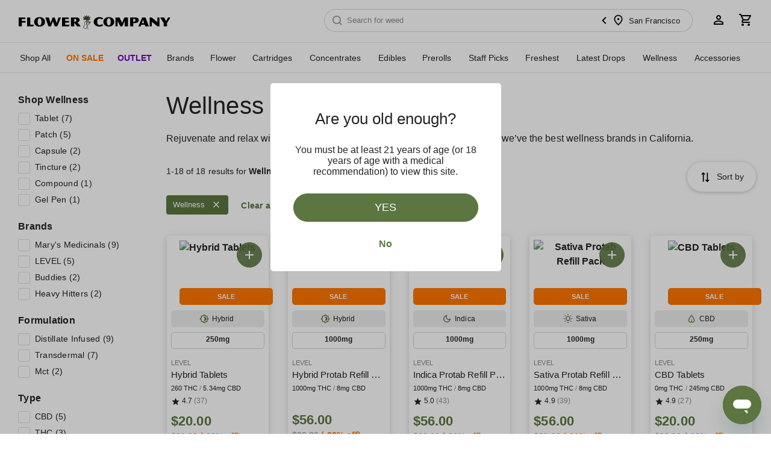

--- FILE ---
content_type: text/html; charset=UTF-8
request_url: https://flowercompany.com/category/wellness?categories%5Bproduct_primary%5D%5B0%5D=wellness
body_size: 38345
content:
<!DOCTYPE html>
<html lang="en">
<head>
    <title>Wellness | FLOWER CO. Weed Delivery</title>
    <meta charset="utf-8">
    <meta name="viewport" content="width=device-width, initial-scale=1, shrink-to-fit=no, user-scalable=0">
    <meta name="x-alive" content="106a6c241b8797f52e1e77317b96a201">
    <meta name="x-env" content="fd89784e59c72499525556f80289b2c7">
    <meta name="x-store" content="72945edce522986a08e6f22fe8f19611">
    

    <meta name="description"
          content="Rejuvenate and relax with these wellness products. From topicals to tinctures, we’ve the best wellness brands in California.">

    <meta property="og:description"
          content="Rejuvenate and relax with these wellness products. From topicals to tinctures, we’ve the best wellness brands in California."/>

    <meta property="og:title" content="Wellness | FLOWER CO. Weed Delivery"/>
    <meta property="og:type" content="website"/>
    <meta property="og:url" content="https://flowercompany.com/category/wellness"/>
    <meta name="twitter:card" content="summary"/>
    <meta name="twitter:site" content="@flowercompany"/>
    <meta name="twitter:creator" content="@flowercompany"/>
    <meta property="og:image" content="https://cdn.flowercompany.com/apps/home/images/open-graph/FLOWER-CO-OG-MAIN.jpg"/>
    <meta property="og:image:width" content="1200"/>
    <meta property="og:image:height" content="630"/>
    <meta name="twitter:card" content="summary_large_image"/>
    <meta name="twitter:site" content="@flowercompany"/>
    <meta name="twitter:creator" content="@flowercompany"/>
    <meta name="twitter:image" content="https://cdn.flowercompany.com/apps/home/images/open-graph/FLOWER-CO-OG-MAIN.jpg">


    
            <meta name="apple-mobile-web-app-capable" content="yes">
        <meta name="apple-mobile-web-app-status-bar-style" content="black">
                    <link rel="manifest" href="https://flowercompany.com/manifest.json?v=1.0.1">
            
                <meta name="apple-mobile-web-app-title" content="FLOWER CO.">
        <meta name="msapplication-TileColor" content="#ffffff">
        
        
        <link rel="icon" type="image/x-icon"
      href="https://cdn.flowercompany.com/common/images/favicons/favicon-16x16.ico">
<link rel="icon" type="image/x-icon"
      href="https://cdn.flowercompany.com/common/images/favicons/favicon-32x32.ico">
<link rel="icon" type="image/x-icon"
      href="https://cdn.flowercompany.com/common/images/favicons/favicon-48x48.ico">
<link rel="icon" type="image/png" sizes="16x16"
      href="https://cdn.flowercompany.com/common/images/favicons/favicon-16x16-2.png">
<link rel="icon" type="image/png" sizes="32x32"
      href="https://cdn.flowercompany.com/common/images/favicons/favicon-32x32-2.png">
<link rel="icon" type="image/png" sizes="48x48"
      href="https://cdn.flowercompany.com/common/images/favicons/favicon-48x48.png">
<link rel="icon" type="image/png" sizes="96x96"
      href="https://cdn.flowercompany.com/common/images/favicons/favicon-96x96-2.png">
<link rel="mask-icon"
      type="image/svg+xml"
      href="https://cdn.flowercompany.com/common/images/favicons/favicon-48x48.svg">

<meta name="author" content="FLOWER CO.">

<link rel="apple-touch-icon-precomposed"
      sizes="152x152"
      href="https://cdn.flowercompany.com/common/images/favicons/apple-touch-icon-152x152-precomposed.png">

<link rel="apple-touch-icon-precomposed"
      sizes="144x144"
      href="https://cdn.flowercompany.com/common/images/favicons/apple-touch-icon-144x144-precomposed.png">

<link rel="apple-touch-icon-precomposed"
      sizes="120x120"
      href="https://cdn.flowercompany.com/common/images/favicons/apple-touch-icon-120x120-precomposed.png">

<link rel="apple-touch-icon-precomposed"
      sizes="114x114"
      href="https://cdn.flowercompany.com/common/images/favicons/apple-touch-icon-114x114-precomposed.png">

<link rel="apple-touch-icon-precomposed"
      sizes="76x76"
      href="https://cdn.flowercompany.com/common/images/favicons/apple-touch-icon-76x76-precomposed.png">

<link rel="apple-touch-icon-precomposed"
      sizes="72x72"
      href="https://cdn.flowercompany.com/common/images/favicons/apple-touch-icon-72x72-precomposed.png">

<link rel="apple-touch-icon-precomposed"
      href="https://cdn.flowercompany.com/common/images/favicons/apple-touch-icon-precomposed.png">

<link media="(device-width: 320px)"
      href="https://cdn.flowercompany.com/common/images/favicons/apple-touch-startup-image-320x460.png"
      rel="apple-touch-startup-image">

<link media="(device-width: 320px) and (device-height: 460px) and (-webkit-device-pixel-ratio: 2)"
      href="https://cdn.flowercompany.com/common/images/favicons/apple-touch-startup-image-640x920.png"
      rel="apple-touch-startup-image">

<link media="(device-width: 320px) and (device-height: 568px) and (-webkit-device-pixel-ratio: 2)"
      href="https://cdn.flowercompany.com/common/images/favicons/apple-touch-startup-image-640x1096.png"
      rel="apple-touch-startup-image">

<link media="screen and (min-device-width: 481px) and (max-device-width: 1024px) and (orientation:portrait)"
      href="https://cdn.flowercompany.com/common/images/favicons/apple-touch-startup-image-768x1004.png"
      rel="apple-touch-startup-image">

<link media="screen and (min-device-width: 481px) and (max-device-width: 1024px) and (orientation:landscape)"
      href="https://cdn.flowercompany.com/common/images/favicons/apple-touch-startup-image-1024x748.png"
      rel="apple-touch-startup-image">

<link media="screen and (min-device-width: 481px) and (max-device-width: 1024px) and (orientation:portrait) and (-webkit-min-device-pixel-ratio: 2)"
      href="https://cdn.flowercompany.com/common/images/favicons/apple-touch-startup-image-1536x2008.png"
      rel="apple-touch-startup-image">

<link media="screen and (min-device-width: 481px) and (max-device-width: 1024px) and (orientation:landscape) and (-webkit-min-device-pixel-ratio: 2)"
      href="https://cdn.flowercompany.com/common/images/favicons/apple-touch-startup-image-2048x1496.png"
      rel="apple-touch-startup-image">
    
        <link rel="preconnect" href="https://media.flowercompany.com/">
    <link rel="preconnect" href="https://cdn.flowercompany.com/">
    <link rel="dns-prefetch" href="https://maps.googleapis.com">
    <link rel="dns-prefetch" href="https://flowercompanyhelp.zendesk.com">
    
        
    <link rel="canonical" href="https://flowercompany.com/category/wellness"/>
    <link rel="stylesheet" type="text/css" href="https://cdn.flowercompany.com/minify/home/css/home.a9e95a3806b84d1e740d326283063965.css">    
    

<!-- Global variable for GTM -->
<script>
    var gtm = {
        "user": {
            "type": ''
        },
        "search": {
            "query": ''
        },
        "order": {
            "subtotal": 0
        },
        "invoice_number": '',
        "vendors": {
            "centro": {
                "url": ''
            }
        }
    };
</script>




    <!-- Google Global Site Tag -->
    <script async src="https://www.googletagmanager.com/gtag/js?id=UA-181869293-1"></script>
    <script>
        window.dataLayer = window.dataLayer || [];

        function gtag() {
            dataLayer.push(arguments);
        }

        gtag('js', new Date());
        gtag('config', 'UA-181869293-1');
        gtag('config', 'G-MRMRR3CHG9');
        gtag('config', 'AW-798600616');
        gtag('set', 'linker', {
            'domains': [
                'flowercompany.com'
            ]
        });
        gtag('event', 'conversion', {'send_to': 'AW-798600616/z9iJCN6bsfcBEKjb5vwC'});
    </script>

    <!-- Google Tag Manager -->
    <script>(function(w,d,s,l,i){w[l]=w[l]||[];w[l].push({'gtm.start':
                new Date().getTime(),event:'gtm.js'});var f=d.getElementsByTagName(s)[0],
            j=d.createElement(s),dl=l!='dataLayer'?'&l='+l:'';j.async=true;j.src=
            'https://www.googletagmanager.com/gtm.js?id='+i+dl;f.parentNode.insertBefore(j,f);
        })(window,document,'script','dataLayer','GTM-PSQCMD3');</script>
    


<!-- End Google Tag Manager -->

<script async src="https://www.googletagmanager.com/gtag/js?id=DC-10838739"></script>
<script>
    window.dataLayer = window.dataLayer || [];
    function gtag(){dataLayer.push(arguments);}
    gtag('js', new Date());

    gtag('config', 'DC-10838739');
</script>




    <script type="text/javascript">(window.NREUM||(NREUM={})).init={privacy:{cookies_enabled:true},ajax:{deny_list:["bam.nr-data.net"]},feature_flags:["soft_nav"],distributed_tracing:{enabled:true,allowed_origins:[],cors_use_newrelic_header:true,cors_use_tracecontext_headers:true}};(window.NREUM||(NREUM={})).loader_config={agentID:"684148310",accountID:"2930199",trustKey:"2930199",xpid:"Vg8EUVdaARAGXFVTAwEAXlA=",licenseKey:"NRJS-8c6fdf2e5462c9fac1d",applicationID:"684140784",browserID:"684148310"};;/*! For license information please see nr-loader-spa-1.308.0.min.js.LICENSE.txt */
(()=>{var e,t,r={384:(e,t,r)=>{"use strict";r.d(t,{NT:()=>a,US:()=>u,Zm:()=>o,bQ:()=>d,dV:()=>c,pV:()=>l});var n=r(6154),i=r(1863),s=r(1910);const a={beacon:"bam.nr-data.net",errorBeacon:"bam.nr-data.net"};function o(){return n.gm.NREUM||(n.gm.NREUM={}),void 0===n.gm.newrelic&&(n.gm.newrelic=n.gm.NREUM),n.gm.NREUM}function c(){let e=o();return e.o||(e.o={ST:n.gm.setTimeout,SI:n.gm.setImmediate||n.gm.setInterval,CT:n.gm.clearTimeout,XHR:n.gm.XMLHttpRequest,REQ:n.gm.Request,EV:n.gm.Event,PR:n.gm.Promise,MO:n.gm.MutationObserver,FETCH:n.gm.fetch,WS:n.gm.WebSocket},(0,s.i)(...Object.values(e.o))),e}function d(e,t){let r=o();r.initializedAgents??={},t.initializedAt={ms:(0,i.t)(),date:new Date},r.initializedAgents[e]=t}function u(e,t){o()[e]=t}function l(){return function(){let e=o();const t=e.info||{};e.info={beacon:a.beacon,errorBeacon:a.errorBeacon,...t}}(),function(){let e=o();const t=e.init||{};e.init={...t}}(),c(),function(){let e=o();const t=e.loader_config||{};e.loader_config={...t}}(),o()}},782:(e,t,r)=>{"use strict";r.d(t,{T:()=>n});const n=r(860).K7.pageViewTiming},860:(e,t,r)=>{"use strict";r.d(t,{$J:()=>u,K7:()=>c,P3:()=>d,XX:()=>i,Yy:()=>o,df:()=>s,qY:()=>n,v4:()=>a});const n="events",i="jserrors",s="browser/blobs",a="rum",o="browser/logs",c={ajax:"ajax",genericEvents:"generic_events",jserrors:i,logging:"logging",metrics:"metrics",pageAction:"page_action",pageViewEvent:"page_view_event",pageViewTiming:"page_view_timing",sessionReplay:"session_replay",sessionTrace:"session_trace",softNav:"soft_navigations",spa:"spa"},d={[c.pageViewEvent]:1,[c.pageViewTiming]:2,[c.metrics]:3,[c.jserrors]:4,[c.spa]:5,[c.ajax]:6,[c.sessionTrace]:7,[c.softNav]:8,[c.sessionReplay]:9,[c.logging]:10,[c.genericEvents]:11},u={[c.pageViewEvent]:a,[c.pageViewTiming]:n,[c.ajax]:n,[c.spa]:n,[c.softNav]:n,[c.metrics]:i,[c.jserrors]:i,[c.sessionTrace]:s,[c.sessionReplay]:s,[c.logging]:o,[c.genericEvents]:"ins"}},944:(e,t,r)=>{"use strict";r.d(t,{R:()=>i});var n=r(3241);function i(e,t){"function"==typeof console.debug&&(console.debug("New Relic Warning: https://github.com/newrelic/newrelic-browser-agent/blob/main/docs/warning-codes.md#".concat(e),t),(0,n.W)({agentIdentifier:null,drained:null,type:"data",name:"warn",feature:"warn",data:{code:e,secondary:t}}))}},993:(e,t,r)=>{"use strict";r.d(t,{A$:()=>s,ET:()=>a,TZ:()=>o,p_:()=>i});var n=r(860);const i={ERROR:"ERROR",WARN:"WARN",INFO:"INFO",DEBUG:"DEBUG",TRACE:"TRACE"},s={OFF:0,ERROR:1,WARN:2,INFO:3,DEBUG:4,TRACE:5},a="log",o=n.K7.logging},1541:(e,t,r)=>{"use strict";r.d(t,{U:()=>i,f:()=>n});const n={MFE:"MFE",BA:"BA"};function i(e,t){if(2!==t?.harvestEndpointVersion)return{};const r=t.agentRef.runtime.appMetadata.agents[0].entityGuid;return e?{"source.id":e.id,"source.name":e.name,"source.type":e.type,"parent.id":e.parent?.id||r,"parent.type":e.parent?.type||n.BA}:{"entity.guid":r,appId:t.agentRef.info.applicationID}}},1687:(e,t,r)=>{"use strict";r.d(t,{Ak:()=>d,Ze:()=>h,x3:()=>u});var n=r(3241),i=r(7836),s=r(3606),a=r(860),o=r(2646);const c={};function d(e,t){const r={staged:!1,priority:a.P3[t]||0};l(e),c[e].get(t)||c[e].set(t,r)}function u(e,t){e&&c[e]&&(c[e].get(t)&&c[e].delete(t),p(e,t,!1),c[e].size&&f(e))}function l(e){if(!e)throw new Error("agentIdentifier required");c[e]||(c[e]=new Map)}function h(e="",t="feature",r=!1){if(l(e),!e||!c[e].get(t)||r)return p(e,t);c[e].get(t).staged=!0,f(e)}function f(e){const t=Array.from(c[e]);t.every(([e,t])=>t.staged)&&(t.sort((e,t)=>e[1].priority-t[1].priority),t.forEach(([t])=>{c[e].delete(t),p(e,t)}))}function p(e,t,r=!0){const a=e?i.ee.get(e):i.ee,c=s.i.handlers;if(!a.aborted&&a.backlog&&c){if((0,n.W)({agentIdentifier:e,type:"lifecycle",name:"drain",feature:t}),r){const e=a.backlog[t],r=c[t];if(r){for(let t=0;e&&t<e.length;++t)g(e[t],r);Object.entries(r).forEach(([e,t])=>{Object.values(t||{}).forEach(t=>{t[0]?.on&&t[0]?.context()instanceof o.y&&t[0].on(e,t[1])})})}}a.isolatedBacklog||delete c[t],a.backlog[t]=null,a.emit("drain-"+t,[])}}function g(e,t){var r=e[1];Object.values(t[r]||{}).forEach(t=>{var r=e[0];if(t[0]===r){var n=t[1],i=e[3],s=e[2];n.apply(i,s)}})}},1738:(e,t,r)=>{"use strict";r.d(t,{U:()=>f,Y:()=>h});var n=r(3241),i=r(9908),s=r(1863),a=r(944),o=r(5701),c=r(3969),d=r(8362),u=r(860),l=r(4261);function h(e,t,r,s){const h=s||r;!h||h[e]&&h[e]!==d.d.prototype[e]||(h[e]=function(){(0,i.p)(c.xV,["API/"+e+"/called"],void 0,u.K7.metrics,r.ee),(0,n.W)({agentIdentifier:r.agentIdentifier,drained:!!o.B?.[r.agentIdentifier],type:"data",name:"api",feature:l.Pl+e,data:{}});try{return t.apply(this,arguments)}catch(e){(0,a.R)(23,e)}})}function f(e,t,r,n,a){const o=e.info;null===r?delete o.jsAttributes[t]:o.jsAttributes[t]=r,(a||null===r)&&(0,i.p)(l.Pl+n,[(0,s.t)(),t,r],void 0,"session",e.ee)}},1741:(e,t,r)=>{"use strict";r.d(t,{W:()=>s});var n=r(944),i=r(4261);class s{#e(e,...t){if(this[e]!==s.prototype[e])return this[e](...t);(0,n.R)(35,e)}addPageAction(e,t){return this.#e(i.hG,e,t)}register(e){return this.#e(i.eY,e)}recordCustomEvent(e,t){return this.#e(i.fF,e,t)}setPageViewName(e,t){return this.#e(i.Fw,e,t)}setCustomAttribute(e,t,r){return this.#e(i.cD,e,t,r)}noticeError(e,t){return this.#e(i.o5,e,t)}setUserId(e,t=!1){return this.#e(i.Dl,e,t)}setApplicationVersion(e){return this.#e(i.nb,e)}setErrorHandler(e){return this.#e(i.bt,e)}addRelease(e,t){return this.#e(i.k6,e,t)}log(e,t){return this.#e(i.$9,e,t)}start(){return this.#e(i.d3)}finished(e){return this.#e(i.BL,e)}recordReplay(){return this.#e(i.CH)}pauseReplay(){return this.#e(i.Tb)}addToTrace(e){return this.#e(i.U2,e)}setCurrentRouteName(e){return this.#e(i.PA,e)}interaction(e){return this.#e(i.dT,e)}wrapLogger(e,t,r){return this.#e(i.Wb,e,t,r)}measure(e,t){return this.#e(i.V1,e,t)}consent(e){return this.#e(i.Pv,e)}}},1863:(e,t,r)=>{"use strict";function n(){return Math.floor(performance.now())}r.d(t,{t:()=>n})},1910:(e,t,r)=>{"use strict";r.d(t,{i:()=>s});var n=r(944);const i=new Map;function s(...e){return e.every(e=>{if(i.has(e))return i.get(e);const t="function"==typeof e?e.toString():"",r=t.includes("[native code]"),s=t.includes("nrWrapper");return r||s||(0,n.R)(64,e?.name||t),i.set(e,r),r})}},2555:(e,t,r)=>{"use strict";r.d(t,{D:()=>o,f:()=>a});var n=r(384),i=r(8122);const s={beacon:n.NT.beacon,errorBeacon:n.NT.errorBeacon,licenseKey:void 0,applicationID:void 0,sa:void 0,queueTime:void 0,applicationTime:void 0,ttGuid:void 0,user:void 0,account:void 0,product:void 0,extra:void 0,jsAttributes:{},userAttributes:void 0,atts:void 0,transactionName:void 0,tNamePlain:void 0};function a(e){try{return!!e.licenseKey&&!!e.errorBeacon&&!!e.applicationID}catch(e){return!1}}const o=e=>(0,i.a)(e,s)},2614:(e,t,r)=>{"use strict";r.d(t,{BB:()=>a,H3:()=>n,g:()=>d,iL:()=>c,tS:()=>o,uh:()=>i,wk:()=>s});const n="NRBA",i="SESSION",s=144e5,a=18e5,o={STARTED:"session-started",PAUSE:"session-pause",RESET:"session-reset",RESUME:"session-resume",UPDATE:"session-update"},c={SAME_TAB:"same-tab",CROSS_TAB:"cross-tab"},d={OFF:0,FULL:1,ERROR:2}},2646:(e,t,r)=>{"use strict";r.d(t,{y:()=>n});class n{constructor(e){this.contextId=e}}},2843:(e,t,r)=>{"use strict";r.d(t,{G:()=>s,u:()=>i});var n=r(3878);function i(e,t=!1,r,i){(0,n.DD)("visibilitychange",function(){if(t)return void("hidden"===document.visibilityState&&e());e(document.visibilityState)},r,i)}function s(e,t,r){(0,n.sp)("pagehide",e,t,r)}},3241:(e,t,r)=>{"use strict";r.d(t,{W:()=>s});var n=r(6154);const i="newrelic";function s(e={}){try{n.gm.dispatchEvent(new CustomEvent(i,{detail:e}))}catch(e){}}},3304:(e,t,r)=>{"use strict";r.d(t,{A:()=>s});var n=r(7836);const i=()=>{const e=new WeakSet;return(t,r)=>{if("object"==typeof r&&null!==r){if(e.has(r))return;e.add(r)}return r}};function s(e){try{return JSON.stringify(e,i())??""}catch(e){try{n.ee.emit("internal-error",[e])}catch(e){}return""}}},3333:(e,t,r)=>{"use strict";r.d(t,{$v:()=>u,TZ:()=>n,Xh:()=>c,Zp:()=>i,kd:()=>d,mq:()=>o,nf:()=>a,qN:()=>s});const n=r(860).K7.genericEvents,i=["auxclick","click","copy","keydown","paste","scrollend"],s=["focus","blur"],a=4,o=1e3,c=2e3,d=["PageAction","UserAction","BrowserPerformance"],u={RESOURCES:"experimental.resources",REGISTER:"register"}},3434:(e,t,r)=>{"use strict";r.d(t,{Jt:()=>s,YM:()=>d});var n=r(7836),i=r(5607);const s="nr@original:".concat(i.W),a=50;var o=Object.prototype.hasOwnProperty,c=!1;function d(e,t){return e||(e=n.ee),r.inPlace=function(e,t,n,i,s){n||(n="");const a="-"===n.charAt(0);for(let o=0;o<t.length;o++){const c=t[o],d=e[c];l(d)||(e[c]=r(d,a?c+n:n,i,c,s))}},r.flag=s,r;function r(t,r,n,c,d){return l(t)?t:(r||(r=""),nrWrapper[s]=t,function(e,t,r){if(Object.defineProperty&&Object.keys)try{return Object.keys(e).forEach(function(r){Object.defineProperty(t,r,{get:function(){return e[r]},set:function(t){return e[r]=t,t}})}),t}catch(e){u([e],r)}for(var n in e)o.call(e,n)&&(t[n]=e[n])}(t,nrWrapper,e),nrWrapper);function nrWrapper(){var s,o,l,h;let f;try{o=this,s=[...arguments],l="function"==typeof n?n(s,o):n||{}}catch(t){u([t,"",[s,o,c],l],e)}i(r+"start",[s,o,c],l,d);const p=performance.now();let g;try{return h=t.apply(o,s),g=performance.now(),h}catch(e){throw g=performance.now(),i(r+"err",[s,o,e],l,d),f=e,f}finally{const e=g-p,t={start:p,end:g,duration:e,isLongTask:e>=a,methodName:c,thrownError:f};t.isLongTask&&i("long-task",[t,o],l,d),i(r+"end",[s,o,h],l,d)}}}function i(r,n,i,s){if(!c||t){var a=c;c=!0;try{e.emit(r,n,i,t,s)}catch(t){u([t,r,n,i],e)}c=a}}}function u(e,t){t||(t=n.ee);try{t.emit("internal-error",e)}catch(e){}}function l(e){return!(e&&"function"==typeof e&&e.apply&&!e[s])}},3606:(e,t,r)=>{"use strict";r.d(t,{i:()=>s});var n=r(9908);s.on=a;var i=s.handlers={};function s(e,t,r,s){a(s||n.d,i,e,t,r)}function a(e,t,r,i,s){s||(s="feature"),e||(e=n.d);var a=t[s]=t[s]||{};(a[r]=a[r]||[]).push([e,i])}},3738:(e,t,r)=>{"use strict";r.d(t,{He:()=>i,Kp:()=>o,Lc:()=>d,Rz:()=>u,TZ:()=>n,bD:()=>s,d3:()=>a,jx:()=>l,sl:()=>h,uP:()=>c});const n=r(860).K7.sessionTrace,i="bstResource",s="resource",a="-start",o="-end",c="fn"+a,d="fn"+o,u="pushState",l=1e3,h=3e4},3785:(e,t,r)=>{"use strict";r.d(t,{R:()=>c,b:()=>d});var n=r(9908),i=r(1863),s=r(860),a=r(3969),o=r(993);function c(e,t,r={},c=o.p_.INFO,d=!0,u,l=(0,i.t)()){(0,n.p)(a.xV,["API/logging/".concat(c.toLowerCase(),"/called")],void 0,s.K7.metrics,e),(0,n.p)(o.ET,[l,t,r,c,d,u],void 0,s.K7.logging,e)}function d(e){return"string"==typeof e&&Object.values(o.p_).some(t=>t===e.toUpperCase().trim())}},3878:(e,t,r)=>{"use strict";function n(e,t){return{capture:e,passive:!1,signal:t}}function i(e,t,r=!1,i){window.addEventListener(e,t,n(r,i))}function s(e,t,r=!1,i){document.addEventListener(e,t,n(r,i))}r.d(t,{DD:()=>s,jT:()=>n,sp:()=>i})},3962:(e,t,r)=>{"use strict";r.d(t,{AM:()=>a,O2:()=>l,OV:()=>s,Qu:()=>h,TZ:()=>c,ih:()=>f,pP:()=>o,t1:()=>u,tC:()=>i,wD:()=>d});var n=r(860);const i=["click","keydown","submit"],s="popstate",a="api",o="initialPageLoad",c=n.K7.softNav,d=5e3,u=500,l={INITIAL_PAGE_LOAD:"",ROUTE_CHANGE:1,UNSPECIFIED:2},h={INTERACTION:1,AJAX:2,CUSTOM_END:3,CUSTOM_TRACER:4},f={IP:"in progress",PF:"pending finish",FIN:"finished",CAN:"cancelled"}},3969:(e,t,r)=>{"use strict";r.d(t,{TZ:()=>n,XG:()=>o,rs:()=>i,xV:()=>a,z_:()=>s});const n=r(860).K7.metrics,i="sm",s="cm",a="storeSupportabilityMetrics",o="storeEventMetrics"},4234:(e,t,r)=>{"use strict";r.d(t,{W:()=>s});var n=r(7836),i=r(1687);class s{constructor(e,t){this.agentIdentifier=e,this.ee=n.ee.get(e),this.featureName=t,this.blocked=!1}deregisterDrain(){(0,i.x3)(this.agentIdentifier,this.featureName)}}},4261:(e,t,r)=>{"use strict";r.d(t,{$9:()=>u,BL:()=>c,CH:()=>p,Dl:()=>R,Fw:()=>w,PA:()=>v,Pl:()=>n,Pv:()=>A,Tb:()=>h,U2:()=>a,V1:()=>E,Wb:()=>T,bt:()=>y,cD:()=>b,d3:()=>x,dT:()=>d,eY:()=>g,fF:()=>f,hG:()=>s,hw:()=>i,k6:()=>o,nb:()=>m,o5:()=>l});const n="api-",i=n+"ixn-",s="addPageAction",a="addToTrace",o="addRelease",c="finished",d="interaction",u="log",l="noticeError",h="pauseReplay",f="recordCustomEvent",p="recordReplay",g="register",m="setApplicationVersion",v="setCurrentRouteName",b="setCustomAttribute",y="setErrorHandler",w="setPageViewName",R="setUserId",x="start",T="wrapLogger",E="measure",A="consent"},5205:(e,t,r)=>{"use strict";r.d(t,{j:()=>S});var n=r(384),i=r(1741);var s=r(2555),a=r(3333);const o=e=>{if(!e||"string"!=typeof e)return!1;try{document.createDocumentFragment().querySelector(e)}catch{return!1}return!0};var c=r(2614),d=r(944),u=r(8122);const l="[data-nr-mask]",h=e=>(0,u.a)(e,(()=>{const e={feature_flags:[],experimental:{allow_registered_children:!1,resources:!1},mask_selector:"*",block_selector:"[data-nr-block]",mask_input_options:{color:!1,date:!1,"datetime-local":!1,email:!1,month:!1,number:!1,range:!1,search:!1,tel:!1,text:!1,time:!1,url:!1,week:!1,textarea:!1,select:!1,password:!0}};return{ajax:{deny_list:void 0,block_internal:!0,enabled:!0,autoStart:!0},api:{get allow_registered_children(){return e.feature_flags.includes(a.$v.REGISTER)||e.experimental.allow_registered_children},set allow_registered_children(t){e.experimental.allow_registered_children=t},duplicate_registered_data:!1},browser_consent_mode:{enabled:!1},distributed_tracing:{enabled:void 0,exclude_newrelic_header:void 0,cors_use_newrelic_header:void 0,cors_use_tracecontext_headers:void 0,allowed_origins:void 0},get feature_flags(){return e.feature_flags},set feature_flags(t){e.feature_flags=t},generic_events:{enabled:!0,autoStart:!0},harvest:{interval:30},jserrors:{enabled:!0,autoStart:!0},logging:{enabled:!0,autoStart:!0},metrics:{enabled:!0,autoStart:!0},obfuscate:void 0,page_action:{enabled:!0},page_view_event:{enabled:!0,autoStart:!0},page_view_timing:{enabled:!0,autoStart:!0},performance:{capture_marks:!1,capture_measures:!1,capture_detail:!0,resources:{get enabled(){return e.feature_flags.includes(a.$v.RESOURCES)||e.experimental.resources},set enabled(t){e.experimental.resources=t},asset_types:[],first_party_domains:[],ignore_newrelic:!0}},privacy:{cookies_enabled:!0},proxy:{assets:void 0,beacon:void 0},session:{expiresMs:c.wk,inactiveMs:c.BB},session_replay:{autoStart:!0,enabled:!1,preload:!1,sampling_rate:10,error_sampling_rate:100,collect_fonts:!1,inline_images:!1,fix_stylesheets:!0,mask_all_inputs:!0,get mask_text_selector(){return e.mask_selector},set mask_text_selector(t){o(t)?e.mask_selector="".concat(t,",").concat(l):""===t||null===t?e.mask_selector=l:(0,d.R)(5,t)},get block_class(){return"nr-block"},get ignore_class(){return"nr-ignore"},get mask_text_class(){return"nr-mask"},get block_selector(){return e.block_selector},set block_selector(t){o(t)?e.block_selector+=",".concat(t):""!==t&&(0,d.R)(6,t)},get mask_input_options(){return e.mask_input_options},set mask_input_options(t){t&&"object"==typeof t?e.mask_input_options={...t,password:!0}:(0,d.R)(7,t)}},session_trace:{enabled:!0,autoStart:!0},soft_navigations:{enabled:!0,autoStart:!0},spa:{enabled:!0,autoStart:!0},ssl:void 0,user_actions:{enabled:!0,elementAttributes:["id","className","tagName","type"]}}})());var f=r(6154),p=r(9324);let g=0;const m={buildEnv:p.F3,distMethod:p.Xs,version:p.xv,originTime:f.WN},v={consented:!1},b={appMetadata:{},get consented(){return this.session?.state?.consent||v.consented},set consented(e){v.consented=e},customTransaction:void 0,denyList:void 0,disabled:!1,harvester:void 0,isolatedBacklog:!1,isRecording:!1,loaderType:void 0,maxBytes:3e4,obfuscator:void 0,onerror:void 0,ptid:void 0,releaseIds:{},session:void 0,timeKeeper:void 0,registeredEntities:[],jsAttributesMetadata:{bytes:0},get harvestCount(){return++g}},y=e=>{const t=(0,u.a)(e,b),r=Object.keys(m).reduce((e,t)=>(e[t]={value:m[t],writable:!1,configurable:!0,enumerable:!0},e),{});return Object.defineProperties(t,r)};var w=r(5701);const R=e=>{const t=e.startsWith("http");e+="/",r.p=t?e:"https://"+e};var x=r(7836),T=r(3241);const E={accountID:void 0,trustKey:void 0,agentID:void 0,licenseKey:void 0,applicationID:void 0,xpid:void 0},A=e=>(0,u.a)(e,E),_=new Set;function S(e,t={},r,a){let{init:o,info:c,loader_config:d,runtime:u={},exposed:l=!0}=t;if(!c){const e=(0,n.pV)();o=e.init,c=e.info,d=e.loader_config}e.init=h(o||{}),e.loader_config=A(d||{}),c.jsAttributes??={},f.bv&&(c.jsAttributes.isWorker=!0),e.info=(0,s.D)(c);const p=e.init,g=[c.beacon,c.errorBeacon];_.has(e.agentIdentifier)||(p.proxy.assets&&(R(p.proxy.assets),g.push(p.proxy.assets)),p.proxy.beacon&&g.push(p.proxy.beacon),e.beacons=[...g],function(e){const t=(0,n.pV)();Object.getOwnPropertyNames(i.W.prototype).forEach(r=>{const n=i.W.prototype[r];if("function"!=typeof n||"constructor"===n)return;let s=t[r];e[r]&&!1!==e.exposed&&"micro-agent"!==e.runtime?.loaderType&&(t[r]=(...t)=>{const n=e[r](...t);return s?s(...t):n})})}(e),(0,n.US)("activatedFeatures",w.B)),u.denyList=[...p.ajax.deny_list||[],...p.ajax.block_internal?g:[]],u.ptid=e.agentIdentifier,u.loaderType=r,e.runtime=y(u),_.has(e.agentIdentifier)||(e.ee=x.ee.get(e.agentIdentifier),e.exposed=l,(0,T.W)({agentIdentifier:e.agentIdentifier,drained:!!w.B?.[e.agentIdentifier],type:"lifecycle",name:"initialize",feature:void 0,data:e.config})),_.add(e.agentIdentifier)}},5270:(e,t,r)=>{"use strict";r.d(t,{Aw:()=>a,SR:()=>s,rF:()=>o});var n=r(384),i=r(7767);function s(e){return!!(0,n.dV)().o.MO&&(0,i.V)(e)&&!0===e?.session_trace.enabled}function a(e){return!0===e?.session_replay.preload&&s(e)}function o(e,t){try{if("string"==typeof t?.type){if("password"===t.type.toLowerCase())return"*".repeat(e?.length||0);if(void 0!==t?.dataset?.nrUnmask||t?.classList?.contains("nr-unmask"))return e}}catch(e){}return"string"==typeof e?e.replace(/[\S]/g,"*"):"*".repeat(e?.length||0)}},5289:(e,t,r)=>{"use strict";r.d(t,{GG:()=>a,Qr:()=>c,sB:()=>o});var n=r(3878),i=r(6389);function s(){return"undefined"==typeof document||"complete"===document.readyState}function a(e,t){if(s())return e();const r=(0,i.J)(e),a=setInterval(()=>{s()&&(clearInterval(a),r())},500);(0,n.sp)("load",r,t)}function o(e){if(s())return e();(0,n.DD)("DOMContentLoaded",e)}function c(e){if(s())return e();(0,n.sp)("popstate",e)}},5607:(e,t,r)=>{"use strict";r.d(t,{W:()=>n});const n=(0,r(9566).bz)()},5701:(e,t,r)=>{"use strict";r.d(t,{B:()=>s,t:()=>a});var n=r(3241);const i=new Set,s={};function a(e,t){const r=t.agentIdentifier;s[r]??={},e&&"object"==typeof e&&(i.has(r)||(t.ee.emit("rumresp",[e]),s[r]=e,i.add(r),(0,n.W)({agentIdentifier:r,loaded:!0,drained:!0,type:"lifecycle",name:"load",feature:void 0,data:e})))}},6154:(e,t,r)=>{"use strict";r.d(t,{OF:()=>d,RI:()=>i,WN:()=>h,bv:()=>s,eN:()=>f,gm:()=>a,lR:()=>l,m:()=>c,mw:()=>o,sb:()=>u});var n=r(1863);const i="undefined"!=typeof window&&!!window.document,s="undefined"!=typeof WorkerGlobalScope&&("undefined"!=typeof self&&self instanceof WorkerGlobalScope&&self.navigator instanceof WorkerNavigator||"undefined"!=typeof globalThis&&globalThis instanceof WorkerGlobalScope&&globalThis.navigator instanceof WorkerNavigator),a=i?window:"undefined"!=typeof WorkerGlobalScope&&("undefined"!=typeof self&&self instanceof WorkerGlobalScope&&self||"undefined"!=typeof globalThis&&globalThis instanceof WorkerGlobalScope&&globalThis),o=Boolean("hidden"===a?.document?.visibilityState),c=""+a?.location,d=/iPad|iPhone|iPod/.test(a.navigator?.userAgent),u=d&&"undefined"==typeof SharedWorker,l=(()=>{const e=a.navigator?.userAgent?.match(/Firefox[/\s](\d+\.\d+)/);return Array.isArray(e)&&e.length>=2?+e[1]:0})(),h=Date.now()-(0,n.t)(),f=()=>"undefined"!=typeof PerformanceNavigationTiming&&a?.performance?.getEntriesByType("navigation")?.[0]?.responseStart},6344:(e,t,r)=>{"use strict";r.d(t,{BB:()=>u,Qb:()=>l,TZ:()=>i,Ug:()=>a,Vh:()=>s,_s:()=>o,bc:()=>d,yP:()=>c});var n=r(2614);const i=r(860).K7.sessionReplay,s="errorDuringReplay",a=.12,o={DomContentLoaded:0,Load:1,FullSnapshot:2,IncrementalSnapshot:3,Meta:4,Custom:5},c={[n.g.ERROR]:15e3,[n.g.FULL]:3e5,[n.g.OFF]:0},d={RESET:{message:"Session was reset",sm:"Reset"},IMPORT:{message:"Recorder failed to import",sm:"Import"},TOO_MANY:{message:"429: Too Many Requests",sm:"Too-Many"},TOO_BIG:{message:"Payload was too large",sm:"Too-Big"},CROSS_TAB:{message:"Session Entity was set to OFF on another tab",sm:"Cross-Tab"},ENTITLEMENTS:{message:"Session Replay is not allowed and will not be started",sm:"Entitlement"}},u=5e3,l={API:"api",RESUME:"resume",SWITCH_TO_FULL:"switchToFull",INITIALIZE:"initialize",PRELOAD:"preload"}},6389:(e,t,r)=>{"use strict";function n(e,t=500,r={}){const n=r?.leading||!1;let i;return(...r)=>{n&&void 0===i&&(e.apply(this,r),i=setTimeout(()=>{i=clearTimeout(i)},t)),n||(clearTimeout(i),i=setTimeout(()=>{e.apply(this,r)},t))}}function i(e){let t=!1;return(...r)=>{t||(t=!0,e.apply(this,r))}}r.d(t,{J:()=>i,s:()=>n})},6630:(e,t,r)=>{"use strict";r.d(t,{T:()=>n});const n=r(860).K7.pageViewEvent},6774:(e,t,r)=>{"use strict";r.d(t,{T:()=>n});const n=r(860).K7.jserrors},7295:(e,t,r)=>{"use strict";r.d(t,{Xv:()=>a,gX:()=>i,iW:()=>s});var n=[];function i(e){if(!e||s(e))return!1;if(0===n.length)return!0;if("*"===n[0].hostname)return!1;for(var t=0;t<n.length;t++){var r=n[t];if(r.hostname.test(e.hostname)&&r.pathname.test(e.pathname))return!1}return!0}function s(e){return void 0===e.hostname}function a(e){if(n=[],e&&e.length)for(var t=0;t<e.length;t++){let r=e[t];if(!r)continue;if("*"===r)return void(n=[{hostname:"*"}]);0===r.indexOf("http://")?r=r.substring(7):0===r.indexOf("https://")&&(r=r.substring(8));const i=r.indexOf("/");let s,a;i>0?(s=r.substring(0,i),a=r.substring(i)):(s=r,a="*");let[c]=s.split(":");n.push({hostname:o(c),pathname:o(a,!0)})}}function o(e,t=!1){const r=e.replace(/[.+?^${}()|[\]\\]/g,e=>"\\"+e).replace(/\*/g,".*?");return new RegExp((t?"^":"")+r+"$")}},7485:(e,t,r)=>{"use strict";r.d(t,{D:()=>i});var n=r(6154);function i(e){if(0===(e||"").indexOf("data:"))return{protocol:"data"};try{const t=new URL(e,location.href),r={port:t.port,hostname:t.hostname,pathname:t.pathname,search:t.search,protocol:t.protocol.slice(0,t.protocol.indexOf(":")),sameOrigin:t.protocol===n.gm?.location?.protocol&&t.host===n.gm?.location?.host};return r.port&&""!==r.port||("http:"===t.protocol&&(r.port="80"),"https:"===t.protocol&&(r.port="443")),r.pathname&&""!==r.pathname?r.pathname.startsWith("/")||(r.pathname="/".concat(r.pathname)):r.pathname="/",r}catch(e){return{}}}},7699:(e,t,r)=>{"use strict";r.d(t,{It:()=>s,KC:()=>o,No:()=>i,qh:()=>a});var n=r(860);const i=16e3,s=1e6,a="SESSION_ERROR",o={[n.K7.logging]:!0,[n.K7.genericEvents]:!1,[n.K7.jserrors]:!1,[n.K7.ajax]:!1}},7767:(e,t,r)=>{"use strict";r.d(t,{V:()=>i});var n=r(6154);const i=e=>n.RI&&!0===e?.privacy.cookies_enabled},7836:(e,t,r)=>{"use strict";r.d(t,{P:()=>o,ee:()=>c});var n=r(384),i=r(8990),s=r(2646),a=r(5607);const o="nr@context:".concat(a.W),c=function e(t,r){var n={},a={},u={},l=!1;try{l=16===r.length&&d.initializedAgents?.[r]?.runtime.isolatedBacklog}catch(e){}var h={on:p,addEventListener:p,removeEventListener:function(e,t){var r=n[e];if(!r)return;for(var i=0;i<r.length;i++)r[i]===t&&r.splice(i,1)},emit:function(e,r,n,i,s){!1!==s&&(s=!0);if(c.aborted&&!i)return;t&&s&&t.emit(e,r,n);var o=f(n);g(e).forEach(e=>{e.apply(o,r)});var d=v()[a[e]];d&&d.push([h,e,r,o]);return o},get:m,listeners:g,context:f,buffer:function(e,t){const r=v();if(t=t||"feature",h.aborted)return;Object.entries(e||{}).forEach(([e,n])=>{a[n]=t,t in r||(r[t]=[])})},abort:function(){h._aborted=!0,Object.keys(h.backlog).forEach(e=>{delete h.backlog[e]})},isBuffering:function(e){return!!v()[a[e]]},debugId:r,backlog:l?{}:t&&"object"==typeof t.backlog?t.backlog:{},isolatedBacklog:l};return Object.defineProperty(h,"aborted",{get:()=>{let e=h._aborted||!1;return e||(t&&(e=t.aborted),e)}}),h;function f(e){return e&&e instanceof s.y?e:e?(0,i.I)(e,o,()=>new s.y(o)):new s.y(o)}function p(e,t){n[e]=g(e).concat(t)}function g(e){return n[e]||[]}function m(t){return u[t]=u[t]||e(h,t)}function v(){return h.backlog}}(void 0,"globalEE"),d=(0,n.Zm)();d.ee||(d.ee=c)},8122:(e,t,r)=>{"use strict";r.d(t,{a:()=>i});var n=r(944);function i(e,t){try{if(!e||"object"!=typeof e)return(0,n.R)(3);if(!t||"object"!=typeof t)return(0,n.R)(4);const r=Object.create(Object.getPrototypeOf(t),Object.getOwnPropertyDescriptors(t)),s=0===Object.keys(r).length?e:r;for(let a in s)if(void 0!==e[a])try{if(null===e[a]){r[a]=null;continue}Array.isArray(e[a])&&Array.isArray(t[a])?r[a]=Array.from(new Set([...e[a],...t[a]])):"object"==typeof e[a]&&"object"==typeof t[a]?r[a]=i(e[a],t[a]):r[a]=e[a]}catch(e){r[a]||(0,n.R)(1,e)}return r}catch(e){(0,n.R)(2,e)}}},8139:(e,t,r)=>{"use strict";r.d(t,{u:()=>h});var n=r(7836),i=r(3434),s=r(8990),a=r(6154);const o={},c=a.gm.XMLHttpRequest,d="addEventListener",u="removeEventListener",l="nr@wrapped:".concat(n.P);function h(e){var t=function(e){return(e||n.ee).get("events")}(e);if(o[t.debugId]++)return t;o[t.debugId]=1;var r=(0,i.YM)(t,!0);function h(e){r.inPlace(e,[d,u],"-",p)}function p(e,t){return e[1]}return"getPrototypeOf"in Object&&(a.RI&&f(document,h),c&&f(c.prototype,h),f(a.gm,h)),t.on(d+"-start",function(e,t){var n=e[1];if(null!==n&&("function"==typeof n||"object"==typeof n)&&"newrelic"!==e[0]){var i=(0,s.I)(n,l,function(){var e={object:function(){if("function"!=typeof n.handleEvent)return;return n.handleEvent.apply(n,arguments)},function:n}[typeof n];return e?r(e,"fn-",null,e.name||"anonymous"):n});this.wrapped=e[1]=i}}),t.on(u+"-start",function(e){e[1]=this.wrapped||e[1]}),t}function f(e,t,...r){let n=e;for(;"object"==typeof n&&!Object.prototype.hasOwnProperty.call(n,d);)n=Object.getPrototypeOf(n);n&&t(n,...r)}},8362:(e,t,r)=>{"use strict";r.d(t,{d:()=>s});var n=r(9566),i=r(1741);class s extends i.W{agentIdentifier=(0,n.LA)(16)}},8374:(e,t,r)=>{r.nc=(()=>{try{return document?.currentScript?.nonce}catch(e){}return""})()},8990:(e,t,r)=>{"use strict";r.d(t,{I:()=>i});var n=Object.prototype.hasOwnProperty;function i(e,t,r){if(n.call(e,t))return e[t];var i=r();if(Object.defineProperty&&Object.keys)try{return Object.defineProperty(e,t,{value:i,writable:!0,enumerable:!1}),i}catch(e){}return e[t]=i,i}},9119:(e,t,r)=>{"use strict";r.d(t,{L:()=>s});var n=/([^?#]*)[^#]*(#[^?]*|$).*/,i=/([^?#]*)().*/;function s(e,t){return e?e.replace(t?n:i,"$1$2"):e}},9300:(e,t,r)=>{"use strict";r.d(t,{T:()=>n});const n=r(860).K7.ajax},9324:(e,t,r)=>{"use strict";r.d(t,{AJ:()=>a,F3:()=>i,Xs:()=>s,Yq:()=>o,xv:()=>n});const n="1.308.0",i="PROD",s="CDN",a="@newrelic/rrweb",o="1.0.1"},9566:(e,t,r)=>{"use strict";r.d(t,{LA:()=>o,ZF:()=>c,bz:()=>a,el:()=>d});var n=r(6154);const i="xxxxxxxx-xxxx-4xxx-yxxx-xxxxxxxxxxxx";function s(e,t){return e?15&e[t]:16*Math.random()|0}function a(){const e=n.gm?.crypto||n.gm?.msCrypto;let t,r=0;return e&&e.getRandomValues&&(t=e.getRandomValues(new Uint8Array(30))),i.split("").map(e=>"x"===e?s(t,r++).toString(16):"y"===e?(3&s()|8).toString(16):e).join("")}function o(e){const t=n.gm?.crypto||n.gm?.msCrypto;let r,i=0;t&&t.getRandomValues&&(r=t.getRandomValues(new Uint8Array(e)));const a=[];for(var o=0;o<e;o++)a.push(s(r,i++).toString(16));return a.join("")}function c(){return o(16)}function d(){return o(32)}},9908:(e,t,r)=>{"use strict";r.d(t,{d:()=>n,p:()=>i});var n=r(7836).ee.get("handle");function i(e,t,r,i,s){s?(s.buffer([e],i),s.emit(e,t,r)):(n.buffer([e],i),n.emit(e,t,r))}}},n={};function i(e){var t=n[e];if(void 0!==t)return t.exports;var s=n[e]={exports:{}};return r[e](s,s.exports,i),s.exports}i.m=r,i.d=(e,t)=>{for(var r in t)i.o(t,r)&&!i.o(e,r)&&Object.defineProperty(e,r,{enumerable:!0,get:t[r]})},i.f={},i.e=e=>Promise.all(Object.keys(i.f).reduce((t,r)=>(i.f[r](e,t),t),[])),i.u=e=>({212:"nr-spa-compressor",249:"nr-spa-recorder",478:"nr-spa"}[e]+"-1.308.0.min.js"),i.o=(e,t)=>Object.prototype.hasOwnProperty.call(e,t),e={},t="NRBA-1.308.0.PROD:",i.l=(r,n,s,a)=>{if(e[r])e[r].push(n);else{var o,c;if(void 0!==s)for(var d=document.getElementsByTagName("script"),u=0;u<d.length;u++){var l=d[u];if(l.getAttribute("src")==r||l.getAttribute("data-webpack")==t+s){o=l;break}}if(!o){c=!0;var h={478:"sha512-RSfSVnmHk59T/uIPbdSE0LPeqcEdF4/+XhfJdBuccH5rYMOEZDhFdtnh6X6nJk7hGpzHd9Ujhsy7lZEz/ORYCQ==",249:"sha512-ehJXhmntm85NSqW4MkhfQqmeKFulra3klDyY0OPDUE+sQ3GokHlPh1pmAzuNy//3j4ac6lzIbmXLvGQBMYmrkg==",212:"sha512-B9h4CR46ndKRgMBcK+j67uSR2RCnJfGefU+A7FrgR/k42ovXy5x/MAVFiSvFxuVeEk/pNLgvYGMp1cBSK/G6Fg=="};(o=document.createElement("script")).charset="utf-8",i.nc&&o.setAttribute("nonce",i.nc),o.setAttribute("data-webpack",t+s),o.src=r,0!==o.src.indexOf(window.location.origin+"/")&&(o.crossOrigin="anonymous"),h[a]&&(o.integrity=h[a])}e[r]=[n];var f=(t,n)=>{o.onerror=o.onload=null,clearTimeout(p);var i=e[r];if(delete e[r],o.parentNode&&o.parentNode.removeChild(o),i&&i.forEach(e=>e(n)),t)return t(n)},p=setTimeout(f.bind(null,void 0,{type:"timeout",target:o}),12e4);o.onerror=f.bind(null,o.onerror),o.onload=f.bind(null,o.onload),c&&document.head.appendChild(o)}},i.r=e=>{"undefined"!=typeof Symbol&&Symbol.toStringTag&&Object.defineProperty(e,Symbol.toStringTag,{value:"Module"}),Object.defineProperty(e,"__esModule",{value:!0})},i.p="https://js-agent.newrelic.com/",(()=>{var e={38:0,788:0};i.f.j=(t,r)=>{var n=i.o(e,t)?e[t]:void 0;if(0!==n)if(n)r.push(n[2]);else{var s=new Promise((r,i)=>n=e[t]=[r,i]);r.push(n[2]=s);var a=i.p+i.u(t),o=new Error;i.l(a,r=>{if(i.o(e,t)&&(0!==(n=e[t])&&(e[t]=void 0),n)){var s=r&&("load"===r.type?"missing":r.type),a=r&&r.target&&r.target.src;o.message="Loading chunk "+t+" failed: ("+s+": "+a+")",o.name="ChunkLoadError",o.type=s,o.request=a,n[1](o)}},"chunk-"+t,t)}};var t=(t,r)=>{var n,s,[a,o,c]=r,d=0;if(a.some(t=>0!==e[t])){for(n in o)i.o(o,n)&&(i.m[n]=o[n]);if(c)c(i)}for(t&&t(r);d<a.length;d++)s=a[d],i.o(e,s)&&e[s]&&e[s][0](),e[s]=0},r=self["webpackChunk:NRBA-1.308.0.PROD"]=self["webpackChunk:NRBA-1.308.0.PROD"]||[];r.forEach(t.bind(null,0)),r.push=t.bind(null,r.push.bind(r))})(),(()=>{"use strict";i(8374);var e=i(8362),t=i(860);const r=Object.values(t.K7);var n=i(5205);var s=i(9908),a=i(1863),o=i(4261),c=i(1738);var d=i(1687),u=i(4234),l=i(5289),h=i(6154),f=i(944),p=i(5270),g=i(7767),m=i(6389),v=i(7699);class b extends u.W{constructor(e,t){super(e.agentIdentifier,t),this.agentRef=e,this.abortHandler=void 0,this.featAggregate=void 0,this.loadedSuccessfully=void 0,this.onAggregateImported=new Promise(e=>{this.loadedSuccessfully=e}),this.deferred=Promise.resolve(),!1===e.init[this.featureName].autoStart?this.deferred=new Promise((t,r)=>{this.ee.on("manual-start-all",(0,m.J)(()=>{(0,d.Ak)(e.agentIdentifier,this.featureName),t()}))}):(0,d.Ak)(e.agentIdentifier,t)}importAggregator(e,t,r={}){if(this.featAggregate)return;const n=async()=>{let n;await this.deferred;try{if((0,g.V)(e.init)){const{setupAgentSession:t}=await i.e(478).then(i.bind(i,8766));n=t(e)}}catch(e){(0,f.R)(20,e),this.ee.emit("internal-error",[e]),(0,s.p)(v.qh,[e],void 0,this.featureName,this.ee)}try{if(!this.#t(this.featureName,n,e.init))return(0,d.Ze)(this.agentIdentifier,this.featureName),void this.loadedSuccessfully(!1);const{Aggregate:i}=await t();this.featAggregate=new i(e,r),e.runtime.harvester.initializedAggregates.push(this.featAggregate),this.loadedSuccessfully(!0)}catch(e){(0,f.R)(34,e),this.abortHandler?.(),(0,d.Ze)(this.agentIdentifier,this.featureName,!0),this.loadedSuccessfully(!1),this.ee&&this.ee.abort()}};h.RI?(0,l.GG)(()=>n(),!0):n()}#t(e,r,n){if(this.blocked)return!1;switch(e){case t.K7.sessionReplay:return(0,p.SR)(n)&&!!r;case t.K7.sessionTrace:return!!r;default:return!0}}}var y=i(6630),w=i(2614),R=i(3241);class x extends b{static featureName=y.T;constructor(e){var t;super(e,y.T),this.setupInspectionEvents(e.agentIdentifier),t=e,(0,c.Y)(o.Fw,function(e,r){"string"==typeof e&&("/"!==e.charAt(0)&&(e="/"+e),t.runtime.customTransaction=(r||"http://custom.transaction")+e,(0,s.p)(o.Pl+o.Fw,[(0,a.t)()],void 0,void 0,t.ee))},t),this.importAggregator(e,()=>i.e(478).then(i.bind(i,2467)))}setupInspectionEvents(e){const t=(t,r)=>{t&&(0,R.W)({agentIdentifier:e,timeStamp:t.timeStamp,loaded:"complete"===t.target.readyState,type:"window",name:r,data:t.target.location+""})};(0,l.sB)(e=>{t(e,"DOMContentLoaded")}),(0,l.GG)(e=>{t(e,"load")}),(0,l.Qr)(e=>{t(e,"navigate")}),this.ee.on(w.tS.UPDATE,(t,r)=>{(0,R.W)({agentIdentifier:e,type:"lifecycle",name:"session",data:r})})}}var T=i(384);class E extends e.d{constructor(e){var t;(super(),h.gm)?(this.features={},(0,T.bQ)(this.agentIdentifier,this),this.desiredFeatures=new Set(e.features||[]),this.desiredFeatures.add(x),(0,n.j)(this,e,e.loaderType||"agent"),t=this,(0,c.Y)(o.cD,function(e,r,n=!1){if("string"==typeof e){if(["string","number","boolean"].includes(typeof r)||null===r)return(0,c.U)(t,e,r,o.cD,n);(0,f.R)(40,typeof r)}else(0,f.R)(39,typeof e)},t),function(e){(0,c.Y)(o.Dl,function(t,r=!1){if("string"!=typeof t&&null!==t)return void(0,f.R)(41,typeof t);const n=e.info.jsAttributes["enduser.id"];r&&null!=n&&n!==t?(0,s.p)(o.Pl+"setUserIdAndResetSession",[t],void 0,"session",e.ee):(0,c.U)(e,"enduser.id",t,o.Dl,!0)},e)}(this),function(e){(0,c.Y)(o.nb,function(t){if("string"==typeof t||null===t)return(0,c.U)(e,"application.version",t,o.nb,!1);(0,f.R)(42,typeof t)},e)}(this),function(e){(0,c.Y)(o.d3,function(){e.ee.emit("manual-start-all")},e)}(this),function(e){(0,c.Y)(o.Pv,function(t=!0){if("boolean"==typeof t){if((0,s.p)(o.Pl+o.Pv,[t],void 0,"session",e.ee),e.runtime.consented=t,t){const t=e.features.page_view_event;t.onAggregateImported.then(e=>{const r=t.featAggregate;e&&!r.sentRum&&r.sendRum()})}}else(0,f.R)(65,typeof t)},e)}(this),this.run()):(0,f.R)(21)}get config(){return{info:this.info,init:this.init,loader_config:this.loader_config,runtime:this.runtime}}get api(){return this}run(){try{const e=function(e){const t={};return r.forEach(r=>{t[r]=!!e[r]?.enabled}),t}(this.init),n=[...this.desiredFeatures];n.sort((e,r)=>t.P3[e.featureName]-t.P3[r.featureName]),n.forEach(r=>{if(!e[r.featureName]&&r.featureName!==t.K7.pageViewEvent)return;if(r.featureName===t.K7.spa)return void(0,f.R)(67);const n=function(e){switch(e){case t.K7.ajax:return[t.K7.jserrors];case t.K7.sessionTrace:return[t.K7.ajax,t.K7.pageViewEvent];case t.K7.sessionReplay:return[t.K7.sessionTrace];case t.K7.pageViewTiming:return[t.K7.pageViewEvent];default:return[]}}(r.featureName).filter(e=>!(e in this.features));n.length>0&&(0,f.R)(36,{targetFeature:r.featureName,missingDependencies:n}),this.features[r.featureName]=new r(this)})}catch(e){(0,f.R)(22,e);for(const e in this.features)this.features[e].abortHandler?.();const t=(0,T.Zm)();delete t.initializedAgents[this.agentIdentifier]?.features,delete this.sharedAggregator;return t.ee.get(this.agentIdentifier).abort(),!1}}}var A=i(2843),_=i(782);class S extends b{static featureName=_.T;constructor(e){super(e,_.T),h.RI&&((0,A.u)(()=>(0,s.p)("docHidden",[(0,a.t)()],void 0,_.T,this.ee),!0),(0,A.G)(()=>(0,s.p)("winPagehide",[(0,a.t)()],void 0,_.T,this.ee)),this.importAggregator(e,()=>i.e(478).then(i.bind(i,9917))))}}var O=i(3969);class I extends b{static featureName=O.TZ;constructor(e){super(e,O.TZ),h.RI&&document.addEventListener("securitypolicyviolation",e=>{(0,s.p)(O.xV,["Generic/CSPViolation/Detected"],void 0,this.featureName,this.ee)}),this.importAggregator(e,()=>i.e(478).then(i.bind(i,6555)))}}var N=i(6774),P=i(3878),k=i(3304);class D{constructor(e,t,r,n,i){this.name="UncaughtError",this.message="string"==typeof e?e:(0,k.A)(e),this.sourceURL=t,this.line=r,this.column=n,this.__newrelic=i}}function C(e){return M(e)?e:new D(void 0!==e?.message?e.message:e,e?.filename||e?.sourceURL,e?.lineno||e?.line,e?.colno||e?.col,e?.__newrelic,e?.cause)}function j(e){const t="Unhandled Promise Rejection: ";if(!e?.reason)return;if(M(e.reason)){try{e.reason.message.startsWith(t)||(e.reason.message=t+e.reason.message)}catch(e){}return C(e.reason)}const r=C(e.reason);return(r.message||"").startsWith(t)||(r.message=t+r.message),r}function L(e){if(e.error instanceof SyntaxError&&!/:\d+$/.test(e.error.stack?.trim())){const t=new D(e.message,e.filename,e.lineno,e.colno,e.error.__newrelic,e.cause);return t.name=SyntaxError.name,t}return M(e.error)?e.error:C(e)}function M(e){return e instanceof Error&&!!e.stack}function H(e,r,n,i,o=(0,a.t)()){"string"==typeof e&&(e=new Error(e)),(0,s.p)("err",[e,o,!1,r,n.runtime.isRecording,void 0,i],void 0,t.K7.jserrors,n.ee),(0,s.p)("uaErr",[],void 0,t.K7.genericEvents,n.ee)}var B=i(1541),K=i(993),W=i(3785);function U(e,{customAttributes:t={},level:r=K.p_.INFO}={},n,i,s=(0,a.t)()){(0,W.R)(n.ee,e,t,r,!1,i,s)}function F(e,r,n,i,c=(0,a.t)()){(0,s.p)(o.Pl+o.hG,[c,e,r,i],void 0,t.K7.genericEvents,n.ee)}function V(e,r,n,i,c=(0,a.t)()){const{start:d,end:u,customAttributes:l}=r||{},h={customAttributes:l||{}};if("object"!=typeof h.customAttributes||"string"!=typeof e||0===e.length)return void(0,f.R)(57);const p=(e,t)=>null==e?t:"number"==typeof e?e:e instanceof PerformanceMark?e.startTime:Number.NaN;if(h.start=p(d,0),h.end=p(u,c),Number.isNaN(h.start)||Number.isNaN(h.end))(0,f.R)(57);else{if(h.duration=h.end-h.start,!(h.duration<0))return(0,s.p)(o.Pl+o.V1,[h,e,i],void 0,t.K7.genericEvents,n.ee),h;(0,f.R)(58)}}function G(e,r={},n,i,c=(0,a.t)()){(0,s.p)(o.Pl+o.fF,[c,e,r,i],void 0,t.K7.genericEvents,n.ee)}function z(e){(0,c.Y)(o.eY,function(t){return Y(e,t)},e)}function Y(e,r,n){(0,f.R)(54,"newrelic.register"),r||={},r.type=B.f.MFE,r.licenseKey||=e.info.licenseKey,r.blocked=!1,r.parent=n||{},Array.isArray(r.tags)||(r.tags=[]);const i={};r.tags.forEach(e=>{"name"!==e&&"id"!==e&&(i["source.".concat(e)]=!0)}),r.isolated??=!0;let o=()=>{};const c=e.runtime.registeredEntities;if(!r.isolated){const e=c.find(({metadata:{target:{id:e}}})=>e===r.id&&!r.isolated);if(e)return e}const d=e=>{r.blocked=!0,o=e};function u(e){return"string"==typeof e&&!!e.trim()&&e.trim().length<501||"number"==typeof e}e.init.api.allow_registered_children||d((0,m.J)(()=>(0,f.R)(55))),u(r.id)&&u(r.name)||d((0,m.J)(()=>(0,f.R)(48,r)));const l={addPageAction:(t,n={})=>g(F,[t,{...i,...n},e],r),deregister:()=>{d((0,m.J)(()=>(0,f.R)(68)))},log:(t,n={})=>g(U,[t,{...n,customAttributes:{...i,...n.customAttributes||{}}},e],r),measure:(t,n={})=>g(V,[t,{...n,customAttributes:{...i,...n.customAttributes||{}}},e],r),noticeError:(t,n={})=>g(H,[t,{...i,...n},e],r),register:(t={})=>g(Y,[e,t],l.metadata.target),recordCustomEvent:(t,n={})=>g(G,[t,{...i,...n},e],r),setApplicationVersion:e=>p("application.version",e),setCustomAttribute:(e,t)=>p(e,t),setUserId:e=>p("enduser.id",e),metadata:{customAttributes:i,target:r}},h=()=>(r.blocked&&o(),r.blocked);h()||c.push(l);const p=(e,t)=>{h()||(i[e]=t)},g=(r,n,i)=>{if(h())return;const o=(0,a.t)();(0,s.p)(O.xV,["API/register/".concat(r.name,"/called")],void 0,t.K7.metrics,e.ee);try{if(e.init.api.duplicate_registered_data&&"register"!==r.name){let e=n;if(n[1]instanceof Object){const t={"child.id":i.id,"child.type":i.type};e="customAttributes"in n[1]?[n[0],{...n[1],customAttributes:{...n[1].customAttributes,...t}},...n.slice(2)]:[n[0],{...n[1],...t},...n.slice(2)]}r(...e,void 0,o)}return r(...n,i,o)}catch(e){(0,f.R)(50,e)}};return l}class Z extends b{static featureName=N.T;constructor(e){var t;super(e,N.T),t=e,(0,c.Y)(o.o5,(e,r)=>H(e,r,t),t),function(e){(0,c.Y)(o.bt,function(t){e.runtime.onerror=t},e)}(e),function(e){let t=0;(0,c.Y)(o.k6,function(e,r){++t>10||(this.runtime.releaseIds[e.slice(-200)]=(""+r).slice(-200))},e)}(e),z(e);try{this.removeOnAbort=new AbortController}catch(e){}this.ee.on("internal-error",(t,r)=>{this.abortHandler&&(0,s.p)("ierr",[C(t),(0,a.t)(),!0,{},e.runtime.isRecording,r],void 0,this.featureName,this.ee)}),h.gm.addEventListener("unhandledrejection",t=>{this.abortHandler&&(0,s.p)("err",[j(t),(0,a.t)(),!1,{unhandledPromiseRejection:1},e.runtime.isRecording],void 0,this.featureName,this.ee)},(0,P.jT)(!1,this.removeOnAbort?.signal)),h.gm.addEventListener("error",t=>{this.abortHandler&&(0,s.p)("err",[L(t),(0,a.t)(),!1,{},e.runtime.isRecording],void 0,this.featureName,this.ee)},(0,P.jT)(!1,this.removeOnAbort?.signal)),this.abortHandler=this.#r,this.importAggregator(e,()=>i.e(478).then(i.bind(i,2176)))}#r(){this.removeOnAbort?.abort(),this.abortHandler=void 0}}var q=i(8990);let X=1;function J(e){const t=typeof e;return!e||"object"!==t&&"function"!==t?-1:e===h.gm?0:(0,q.I)(e,"nr@id",function(){return X++})}function Q(e){if("string"==typeof e&&e.length)return e.length;if("object"==typeof e){if("undefined"!=typeof ArrayBuffer&&e instanceof ArrayBuffer&&e.byteLength)return e.byteLength;if("undefined"!=typeof Blob&&e instanceof Blob&&e.size)return e.size;if(!("undefined"!=typeof FormData&&e instanceof FormData))try{return(0,k.A)(e).length}catch(e){return}}}var ee=i(8139),te=i(7836),re=i(3434);const ne={},ie=["open","send"];function se(e){var t=e||te.ee;const r=function(e){return(e||te.ee).get("xhr")}(t);if(void 0===h.gm.XMLHttpRequest)return r;if(ne[r.debugId]++)return r;ne[r.debugId]=1,(0,ee.u)(t);var n=(0,re.YM)(r),i=h.gm.XMLHttpRequest,s=h.gm.MutationObserver,a=h.gm.Promise,o=h.gm.setInterval,c="readystatechange",d=["onload","onerror","onabort","onloadstart","onloadend","onprogress","ontimeout"],u=[],l=h.gm.XMLHttpRequest=function(e){const t=new i(e),s=r.context(t);try{r.emit("new-xhr",[t],s),t.addEventListener(c,(a=s,function(){var e=this;e.readyState>3&&!a.resolved&&(a.resolved=!0,r.emit("xhr-resolved",[],e)),n.inPlace(e,d,"fn-",y)}),(0,P.jT)(!1))}catch(e){(0,f.R)(15,e);try{r.emit("internal-error",[e])}catch(e){}}var a;return t};function p(e,t){n.inPlace(t,["onreadystatechange"],"fn-",y)}if(function(e,t){for(var r in e)t[r]=e[r]}(i,l),l.prototype=i.prototype,n.inPlace(l.prototype,ie,"-xhr-",y),r.on("send-xhr-start",function(e,t){p(e,t),function(e){u.push(e),s&&(g?g.then(b):o?o(b):(m=-m,v.data=m))}(t)}),r.on("open-xhr-start",p),s){var g=a&&a.resolve();if(!o&&!a){var m=1,v=document.createTextNode(m);new s(b).observe(v,{characterData:!0})}}else t.on("fn-end",function(e){e[0]&&e[0].type===c||b()});function b(){for(var e=0;e<u.length;e++)p(0,u[e]);u.length&&(u=[])}function y(e,t){return t}return r}var ae="fetch-",oe=ae+"body-",ce=["arrayBuffer","blob","json","text","formData"],de=h.gm.Request,ue=h.gm.Response,le="prototype";const he={};function fe(e){const t=function(e){return(e||te.ee).get("fetch")}(e);if(!(de&&ue&&h.gm.fetch))return t;if(he[t.debugId]++)return t;function r(e,r,n){var i=e[r];"function"==typeof i&&(e[r]=function(){var e,r=[...arguments],s={};t.emit(n+"before-start",[r],s),s[te.P]&&s[te.P].dt&&(e=s[te.P].dt);var a=i.apply(this,r);return t.emit(n+"start",[r,e],a),a.then(function(e){return t.emit(n+"end",[null,e],a),e},function(e){throw t.emit(n+"end",[e],a),e})})}return he[t.debugId]=1,ce.forEach(e=>{r(de[le],e,oe),r(ue[le],e,oe)}),r(h.gm,"fetch",ae),t.on(ae+"end",function(e,r){var n=this;if(r){var i=r.headers.get("content-length");null!==i&&(n.rxSize=i),t.emit(ae+"done",[null,r],n)}else t.emit(ae+"done",[e],n)}),t}var pe=i(7485),ge=i(9566);class me{constructor(e){this.agentRef=e}generateTracePayload(e){const t=this.agentRef.loader_config;if(!this.shouldGenerateTrace(e)||!t)return null;var r=(t.accountID||"").toString()||null,n=(t.agentID||"").toString()||null,i=(t.trustKey||"").toString()||null;if(!r||!n)return null;var s=(0,ge.ZF)(),a=(0,ge.el)(),o=Date.now(),c={spanId:s,traceId:a,timestamp:o};return(e.sameOrigin||this.isAllowedOrigin(e)&&this.useTraceContextHeadersForCors())&&(c.traceContextParentHeader=this.generateTraceContextParentHeader(s,a),c.traceContextStateHeader=this.generateTraceContextStateHeader(s,o,r,n,i)),(e.sameOrigin&&!this.excludeNewrelicHeader()||!e.sameOrigin&&this.isAllowedOrigin(e)&&this.useNewrelicHeaderForCors())&&(c.newrelicHeader=this.generateTraceHeader(s,a,o,r,n,i)),c}generateTraceContextParentHeader(e,t){return"00-"+t+"-"+e+"-01"}generateTraceContextStateHeader(e,t,r,n,i){return i+"@nr=0-1-"+r+"-"+n+"-"+e+"----"+t}generateTraceHeader(e,t,r,n,i,s){if(!("function"==typeof h.gm?.btoa))return null;var a={v:[0,1],d:{ty:"Browser",ac:n,ap:i,id:e,tr:t,ti:r}};return s&&n!==s&&(a.d.tk=s),btoa((0,k.A)(a))}shouldGenerateTrace(e){return this.agentRef.init?.distributed_tracing?.enabled&&this.isAllowedOrigin(e)}isAllowedOrigin(e){var t=!1;const r=this.agentRef.init?.distributed_tracing;if(e.sameOrigin)t=!0;else if(r?.allowed_origins instanceof Array)for(var n=0;n<r.allowed_origins.length;n++){var i=(0,pe.D)(r.allowed_origins[n]);if(e.hostname===i.hostname&&e.protocol===i.protocol&&e.port===i.port){t=!0;break}}return t}excludeNewrelicHeader(){var e=this.agentRef.init?.distributed_tracing;return!!e&&!!e.exclude_newrelic_header}useNewrelicHeaderForCors(){var e=this.agentRef.init?.distributed_tracing;return!!e&&!1!==e.cors_use_newrelic_header}useTraceContextHeadersForCors(){var e=this.agentRef.init?.distributed_tracing;return!!e&&!!e.cors_use_tracecontext_headers}}var ve=i(9300),be=i(7295);function ye(e){return"string"==typeof e?e:e instanceof(0,T.dV)().o.REQ?e.url:h.gm?.URL&&e instanceof URL?e.href:void 0}var we=["load","error","abort","timeout"],Re=we.length,xe=(0,T.dV)().o.REQ,Te=(0,T.dV)().o.XHR;const Ee="X-NewRelic-App-Data";class Ae extends b{static featureName=ve.T;constructor(e){super(e,ve.T),this.dt=new me(e),this.handler=(e,t,r,n)=>(0,s.p)(e,t,r,n,this.ee);try{const e={xmlhttprequest:"xhr",fetch:"fetch",beacon:"beacon"};h.gm?.performance?.getEntriesByType("resource").forEach(r=>{if(r.initiatorType in e&&0!==r.responseStatus){const n={status:r.responseStatus},i={rxSize:r.transferSize,duration:Math.floor(r.duration),cbTime:0};_e(n,r.name),this.handler("xhr",[n,i,r.startTime,r.responseEnd,e[r.initiatorType]],void 0,t.K7.ajax)}})}catch(e){}fe(this.ee),se(this.ee),function(e,r,n,i){function o(e){var t=this;t.totalCbs=0,t.called=0,t.cbTime=0,t.end=T,t.ended=!1,t.xhrGuids={},t.lastSize=null,t.loadCaptureCalled=!1,t.params=this.params||{},t.metrics=this.metrics||{},t.latestLongtaskEnd=0,e.addEventListener("load",function(r){E(t,e)},(0,P.jT)(!1)),h.lR||e.addEventListener("progress",function(e){t.lastSize=e.loaded},(0,P.jT)(!1))}function c(e){this.params={method:e[0]},_e(this,e[1]),this.metrics={}}function d(t,r){e.loader_config.xpid&&this.sameOrigin&&r.setRequestHeader("X-NewRelic-ID",e.loader_config.xpid);var n=i.generateTracePayload(this.parsedOrigin);if(n){var s=!1;n.newrelicHeader&&(r.setRequestHeader("newrelic",n.newrelicHeader),s=!0),n.traceContextParentHeader&&(r.setRequestHeader("traceparent",n.traceContextParentHeader),n.traceContextStateHeader&&r.setRequestHeader("tracestate",n.traceContextStateHeader),s=!0),s&&(this.dt=n)}}function u(e,t){var n=this.metrics,i=e[0],s=this;if(n&&i){var o=Q(i);o&&(n.txSize=o)}this.startTime=(0,a.t)(),this.body=i,this.listener=function(e){try{"abort"!==e.type||s.loadCaptureCalled||(s.params.aborted=!0),("load"!==e.type||s.called===s.totalCbs&&(s.onloadCalled||"function"!=typeof t.onload)&&"function"==typeof s.end)&&s.end(t)}catch(e){try{r.emit("internal-error",[e])}catch(e){}}};for(var c=0;c<Re;c++)t.addEventListener(we[c],this.listener,(0,P.jT)(!1))}function l(e,t,r){this.cbTime+=e,t?this.onloadCalled=!0:this.called+=1,this.called!==this.totalCbs||!this.onloadCalled&&"function"==typeof r.onload||"function"!=typeof this.end||this.end(r)}function f(e,t){var r=""+J(e)+!!t;this.xhrGuids&&!this.xhrGuids[r]&&(this.xhrGuids[r]=!0,this.totalCbs+=1)}function p(e,t){var r=""+J(e)+!!t;this.xhrGuids&&this.xhrGuids[r]&&(delete this.xhrGuids[r],this.totalCbs-=1)}function g(){this.endTime=(0,a.t)()}function m(e,t){t instanceof Te&&"load"===e[0]&&r.emit("xhr-load-added",[e[1],e[2]],t)}function v(e,t){t instanceof Te&&"load"===e[0]&&r.emit("xhr-load-removed",[e[1],e[2]],t)}function b(e,t,r){t instanceof Te&&("onload"===r&&(this.onload=!0),("load"===(e[0]&&e[0].type)||this.onload)&&(this.xhrCbStart=(0,a.t)()))}function y(e,t){this.xhrCbStart&&r.emit("xhr-cb-time",[(0,a.t)()-this.xhrCbStart,this.onload,t],t)}function w(e){var t,r=e[1]||{};if("string"==typeof e[0]?0===(t=e[0]).length&&h.RI&&(t=""+h.gm.location.href):e[0]&&e[0].url?t=e[0].url:h.gm?.URL&&e[0]&&e[0]instanceof URL?t=e[0].href:"function"==typeof e[0].toString&&(t=e[0].toString()),"string"==typeof t&&0!==t.length){t&&(this.parsedOrigin=(0,pe.D)(t),this.sameOrigin=this.parsedOrigin.sameOrigin);var n=i.generateTracePayload(this.parsedOrigin);if(n&&(n.newrelicHeader||n.traceContextParentHeader))if(e[0]&&e[0].headers)o(e[0].headers,n)&&(this.dt=n);else{var s={};for(var a in r)s[a]=r[a];s.headers=new Headers(r.headers||{}),o(s.headers,n)&&(this.dt=n),e.length>1?e[1]=s:e.push(s)}}function o(e,t){var r=!1;return t.newrelicHeader&&(e.set("newrelic",t.newrelicHeader),r=!0),t.traceContextParentHeader&&(e.set("traceparent",t.traceContextParentHeader),t.traceContextStateHeader&&e.set("tracestate",t.traceContextStateHeader),r=!0),r}}function R(e,t){this.params={},this.metrics={},this.startTime=(0,a.t)(),this.dt=t,e.length>=1&&(this.target=e[0]),e.length>=2&&(this.opts=e[1]);var r=this.opts||{},n=this.target;_e(this,ye(n));var i=(""+(n&&n instanceof xe&&n.method||r.method||"GET")).toUpperCase();this.params.method=i,this.body=r.body,this.txSize=Q(r.body)||0}function x(e,r){if(this.endTime=(0,a.t)(),this.params||(this.params={}),(0,be.iW)(this.params))return;let i;this.params.status=r?r.status:0,"string"==typeof this.rxSize&&this.rxSize.length>0&&(i=+this.rxSize);const s={txSize:this.txSize,rxSize:i,duration:(0,a.t)()-this.startTime};n("xhr",[this.params,s,this.startTime,this.endTime,"fetch"],this,t.K7.ajax)}function T(e){const r=this.params,i=this.metrics;if(!this.ended){this.ended=!0;for(let t=0;t<Re;t++)e.removeEventListener(we[t],this.listener,!1);r.aborted||(0,be.iW)(r)||(i.duration=(0,a.t)()-this.startTime,this.loadCaptureCalled||4!==e.readyState?null==r.status&&(r.status=0):E(this,e),i.cbTime=this.cbTime,n("xhr",[r,i,this.startTime,this.endTime,"xhr"],this,t.K7.ajax))}}function E(e,n){e.params.status=n.status;var i=function(e,t){var r=e.responseType;return"json"===r&&null!==t?t:"arraybuffer"===r||"blob"===r||"json"===r?Q(e.response):"text"===r||""===r||void 0===r?Q(e.responseText):void 0}(n,e.lastSize);if(i&&(e.metrics.rxSize=i),e.sameOrigin&&n.getAllResponseHeaders().indexOf(Ee)>=0){var a=n.getResponseHeader(Ee);a&&((0,s.p)(O.rs,["Ajax/CrossApplicationTracing/Header/Seen"],void 0,t.K7.metrics,r),e.params.cat=a.split(", ").pop())}e.loadCaptureCalled=!0}r.on("new-xhr",o),r.on("open-xhr-start",c),r.on("open-xhr-end",d),r.on("send-xhr-start",u),r.on("xhr-cb-time",l),r.on("xhr-load-added",f),r.on("xhr-load-removed",p),r.on("xhr-resolved",g),r.on("addEventListener-end",m),r.on("removeEventListener-end",v),r.on("fn-end",y),r.on("fetch-before-start",w),r.on("fetch-start",R),r.on("fn-start",b),r.on("fetch-done",x)}(e,this.ee,this.handler,this.dt),this.importAggregator(e,()=>i.e(478).then(i.bind(i,3845)))}}function _e(e,t){var r=(0,pe.D)(t),n=e.params||e;n.hostname=r.hostname,n.port=r.port,n.protocol=r.protocol,n.host=r.hostname+":"+r.port,n.pathname=r.pathname,e.parsedOrigin=r,e.sameOrigin=r.sameOrigin}const Se={},Oe=["pushState","replaceState"];function Ie(e){const t=function(e){return(e||te.ee).get("history")}(e);return!h.RI||Se[t.debugId]++||(Se[t.debugId]=1,(0,re.YM)(t).inPlace(window.history,Oe,"-")),t}var Ne=i(3738);function Pe(e){(0,c.Y)(o.BL,function(r=Date.now()){const n=r-h.WN;n<0&&(0,f.R)(62,r),(0,s.p)(O.XG,[o.BL,{time:n}],void 0,t.K7.metrics,e.ee),e.addToTrace({name:o.BL,start:r,origin:"nr"}),(0,s.p)(o.Pl+o.hG,[n,o.BL],void 0,t.K7.genericEvents,e.ee)},e)}const{He:ke,bD:De,d3:Ce,Kp:je,TZ:Le,Lc:Me,uP:He,Rz:Be}=Ne;class Ke extends b{static featureName=Le;constructor(e){var r;super(e,Le),r=e,(0,c.Y)(o.U2,function(e){if(!(e&&"object"==typeof e&&e.name&&e.start))return;const n={n:e.name,s:e.start-h.WN,e:(e.end||e.start)-h.WN,o:e.origin||"",t:"api"};n.s<0||n.e<0||n.e<n.s?(0,f.R)(61,{start:n.s,end:n.e}):(0,s.p)("bstApi",[n],void 0,t.K7.sessionTrace,r.ee)},r),Pe(e);if(!(0,g.V)(e.init))return void this.deregisterDrain();const n=this.ee;let d;Ie(n),this.eventsEE=(0,ee.u)(n),this.eventsEE.on(He,function(e,t){this.bstStart=(0,a.t)()}),this.eventsEE.on(Me,function(e,r){(0,s.p)("bst",[e[0],r,this.bstStart,(0,a.t)()],void 0,t.K7.sessionTrace,n)}),n.on(Be+Ce,function(e){this.time=(0,a.t)(),this.startPath=location.pathname+location.hash}),n.on(Be+je,function(e){(0,s.p)("bstHist",[location.pathname+location.hash,this.startPath,this.time],void 0,t.K7.sessionTrace,n)});try{d=new PerformanceObserver(e=>{const r=e.getEntries();(0,s.p)(ke,[r],void 0,t.K7.sessionTrace,n)}),d.observe({type:De,buffered:!0})}catch(e){}this.importAggregator(e,()=>i.e(478).then(i.bind(i,6974)),{resourceObserver:d})}}var We=i(6344);class Ue extends b{static featureName=We.TZ;#n;recorder;constructor(e){var r;let n;super(e,We.TZ),r=e,(0,c.Y)(o.CH,function(){(0,s.p)(o.CH,[],void 0,t.K7.sessionReplay,r.ee)},r),function(e){(0,c.Y)(o.Tb,function(){(0,s.p)(o.Tb,[],void 0,t.K7.sessionReplay,e.ee)},e)}(e);try{n=JSON.parse(localStorage.getItem("".concat(w.H3,"_").concat(w.uh)))}catch(e){}(0,p.SR)(e.init)&&this.ee.on(o.CH,()=>this.#i()),this.#s(n)&&this.importRecorder().then(e=>{e.startRecording(We.Qb.PRELOAD,n?.sessionReplayMode)}),this.importAggregator(this.agentRef,()=>i.e(478).then(i.bind(i,6167)),this),this.ee.on("err",e=>{this.blocked||this.agentRef.runtime.isRecording&&(this.errorNoticed=!0,(0,s.p)(We.Vh,[e],void 0,this.featureName,this.ee))})}#s(e){return e&&(e.sessionReplayMode===w.g.FULL||e.sessionReplayMode===w.g.ERROR)||(0,p.Aw)(this.agentRef.init)}importRecorder(){return this.recorder?Promise.resolve(this.recorder):(this.#n??=Promise.all([i.e(478),i.e(249)]).then(i.bind(i,4866)).then(({Recorder:e})=>(this.recorder=new e(this),this.recorder)).catch(e=>{throw this.ee.emit("internal-error",[e]),this.blocked=!0,e}),this.#n)}#i(){this.blocked||(this.featAggregate?this.featAggregate.mode!==w.g.FULL&&this.featAggregate.initializeRecording(w.g.FULL,!0,We.Qb.API):this.importRecorder().then(()=>{this.recorder.startRecording(We.Qb.API,w.g.FULL)}))}}var Fe=i(3962);class Ve extends b{static featureName=Fe.TZ;constructor(e){if(super(e,Fe.TZ),function(e){const r=e.ee.get("tracer");function n(){}(0,c.Y)(o.dT,function(e){return(new n).get("object"==typeof e?e:{})},e);const i=n.prototype={createTracer:function(n,i){var o={},c=this,d="function"==typeof i;return(0,s.p)(O.xV,["API/createTracer/called"],void 0,t.K7.metrics,e.ee),function(){if(r.emit((d?"":"no-")+"fn-start",[(0,a.t)(),c,d],o),d)try{return i.apply(this,arguments)}catch(e){const t="string"==typeof e?new Error(e):e;throw r.emit("fn-err",[arguments,this,t],o),t}finally{r.emit("fn-end",[(0,a.t)()],o)}}}};["actionText","setName","setAttribute","save","ignore","onEnd","getContext","end","get"].forEach(r=>{c.Y.apply(this,[r,function(){return(0,s.p)(o.hw+r,[performance.now(),...arguments],this,t.K7.softNav,e.ee),this},e,i])}),(0,c.Y)(o.PA,function(){(0,s.p)(o.hw+"routeName",[performance.now(),...arguments],void 0,t.K7.softNav,e.ee)},e)}(e),!h.RI||!(0,T.dV)().o.MO)return;const r=Ie(this.ee);try{this.removeOnAbort=new AbortController}catch(e){}Fe.tC.forEach(e=>{(0,P.sp)(e,e=>{l(e)},!0,this.removeOnAbort?.signal)});const n=()=>(0,s.p)("newURL",[(0,a.t)(),""+window.location],void 0,this.featureName,this.ee);r.on("pushState-end",n),r.on("replaceState-end",n),(0,P.sp)(Fe.OV,e=>{l(e),(0,s.p)("newURL",[e.timeStamp,""+window.location],void 0,this.featureName,this.ee)},!0,this.removeOnAbort?.signal);let d=!1;const u=new((0,T.dV)().o.MO)((e,t)=>{d||(d=!0,requestAnimationFrame(()=>{(0,s.p)("newDom",[(0,a.t)()],void 0,this.featureName,this.ee),d=!1}))}),l=(0,m.s)(e=>{"loading"!==document.readyState&&((0,s.p)("newUIEvent",[e],void 0,this.featureName,this.ee),u.observe(document.body,{attributes:!0,childList:!0,subtree:!0,characterData:!0}))},100,{leading:!0});this.abortHandler=function(){this.removeOnAbort?.abort(),u.disconnect(),this.abortHandler=void 0},this.importAggregator(e,()=>i.e(478).then(i.bind(i,4393)),{domObserver:u})}}var Ge=i(3333),ze=i(9119);const Ye={},Ze=new Set;function qe(e){return"string"==typeof e?{type:"string",size:(new TextEncoder).encode(e).length}:e instanceof ArrayBuffer?{type:"ArrayBuffer",size:e.byteLength}:e instanceof Blob?{type:"Blob",size:e.size}:e instanceof DataView?{type:"DataView",size:e.byteLength}:ArrayBuffer.isView(e)?{type:"TypedArray",size:e.byteLength}:{type:"unknown",size:0}}class Xe{constructor(e,t){this.timestamp=(0,a.t)(),this.currentUrl=(0,ze.L)(window.location.href),this.socketId=(0,ge.LA)(8),this.requestedUrl=(0,ze.L)(e),this.requestedProtocols=Array.isArray(t)?t.join(","):t||"",this.openedAt=void 0,this.protocol=void 0,this.extensions=void 0,this.binaryType=void 0,this.messageOrigin=void 0,this.messageCount=0,this.messageBytes=0,this.messageBytesMin=0,this.messageBytesMax=0,this.messageTypes=void 0,this.sendCount=0,this.sendBytes=0,this.sendBytesMin=0,this.sendBytesMax=0,this.sendTypes=void 0,this.closedAt=void 0,this.closeCode=void 0,this.closeReason="unknown",this.closeWasClean=void 0,this.connectedDuration=0,this.hasErrors=void 0}}class $e extends b{static featureName=Ge.TZ;constructor(e){super(e,Ge.TZ);const r=e.init.feature_flags.includes("websockets"),n=[e.init.page_action.enabled,e.init.performance.capture_marks,e.init.performance.capture_measures,e.init.performance.resources.enabled,e.init.user_actions.enabled,r];var d;let u,l;if(d=e,(0,c.Y)(o.hG,(e,t)=>F(e,t,d),d),function(e){(0,c.Y)(o.fF,(t,r)=>G(t,r,e),e)}(e),Pe(e),z(e),function(e){(0,c.Y)(o.V1,(t,r)=>V(t,r,e),e)}(e),r&&(l=function(e){if(!(0,T.dV)().o.WS)return e;const t=e.get("websockets");if(Ye[t.debugId]++)return t;Ye[t.debugId]=1,(0,A.G)(()=>{const e=(0,a.t)();Ze.forEach(r=>{r.nrData.closedAt=e,r.nrData.closeCode=1001,r.nrData.closeReason="Page navigating away",r.nrData.closeWasClean=!1,r.nrData.openedAt&&(r.nrData.connectedDuration=e-r.nrData.openedAt),t.emit("ws",[r.nrData],r)})});class r extends WebSocket{static name="WebSocket";static toString(){return"function WebSocket() { [native code] }"}toString(){return"[object WebSocket]"}get[Symbol.toStringTag](){return r.name}#a(e){(e.__newrelic??={}).socketId=this.nrData.socketId,this.nrData.hasErrors??=!0}constructor(...e){super(...e),this.nrData=new Xe(e[0],e[1]),this.addEventListener("open",()=>{this.nrData.openedAt=(0,a.t)(),["protocol","extensions","binaryType"].forEach(e=>{this.nrData[e]=this[e]}),Ze.add(this)}),this.addEventListener("message",e=>{const{type:t,size:r}=qe(e.data);this.nrData.messageOrigin??=(0,ze.L)(e.origin),this.nrData.messageCount++,this.nrData.messageBytes+=r,this.nrData.messageBytesMin=Math.min(this.nrData.messageBytesMin||1/0,r),this.nrData.messageBytesMax=Math.max(this.nrData.messageBytesMax,r),(this.nrData.messageTypes??"").includes(t)||(this.nrData.messageTypes=this.nrData.messageTypes?"".concat(this.nrData.messageTypes,",").concat(t):t)}),this.addEventListener("close",e=>{this.nrData.closedAt=(0,a.t)(),this.nrData.closeCode=e.code,e.reason&&(this.nrData.closeReason=e.reason),this.nrData.closeWasClean=e.wasClean,this.nrData.connectedDuration=this.nrData.closedAt-this.nrData.openedAt,Ze.delete(this),t.emit("ws",[this.nrData],this)})}addEventListener(e,t,...r){const n=this,i="function"==typeof t?function(...e){try{return t.apply(this,e)}catch(e){throw n.#a(e),e}}:t?.handleEvent?{handleEvent:function(...e){try{return t.handleEvent.apply(t,e)}catch(e){throw n.#a(e),e}}}:t;return super.addEventListener(e,i,...r)}send(e){if(this.readyState===WebSocket.OPEN){const{type:t,size:r}=qe(e);this.nrData.sendCount++,this.nrData.sendBytes+=r,this.nrData.sendBytesMin=Math.min(this.nrData.sendBytesMin||1/0,r),this.nrData.sendBytesMax=Math.max(this.nrData.sendBytesMax,r),(this.nrData.sendTypes??"").includes(t)||(this.nrData.sendTypes=this.nrData.sendTypes?"".concat(this.nrData.sendTypes,",").concat(t):t)}try{return super.send(e)}catch(e){throw this.#a(e),e}}close(...e){try{super.close(...e)}catch(e){throw this.#a(e),e}}}return h.gm.WebSocket=r,t}(this.ee)),h.RI){if(fe(this.ee),se(this.ee),u=Ie(this.ee),e.init.user_actions.enabled){function f(t){const r=(0,pe.D)(t);return e.beacons.includes(r.hostname+":"+r.port)}function p(){u.emit("navChange")}Ge.Zp.forEach(e=>(0,P.sp)(e,e=>(0,s.p)("ua",[e],void 0,this.featureName,this.ee),!0)),Ge.qN.forEach(e=>{const t=(0,m.s)(e=>{(0,s.p)("ua",[e],void 0,this.featureName,this.ee)},500,{leading:!0});(0,P.sp)(e,t)}),h.gm.addEventListener("error",()=>{(0,s.p)("uaErr",[],void 0,t.K7.genericEvents,this.ee)},(0,P.jT)(!1,this.removeOnAbort?.signal)),this.ee.on("open-xhr-start",(e,r)=>{f(e[1])||r.addEventListener("readystatechange",()=>{2===r.readyState&&(0,s.p)("uaXhr",[],void 0,t.K7.genericEvents,this.ee)})}),this.ee.on("fetch-start",e=>{e.length>=1&&!f(ye(e[0]))&&(0,s.p)("uaXhr",[],void 0,t.K7.genericEvents,this.ee)}),u.on("pushState-end",p),u.on("replaceState-end",p),window.addEventListener("hashchange",p,(0,P.jT)(!0,this.removeOnAbort?.signal)),window.addEventListener("popstate",p,(0,P.jT)(!0,this.removeOnAbort?.signal))}if(e.init.performance.resources.enabled&&h.gm.PerformanceObserver?.supportedEntryTypes.includes("resource")){new PerformanceObserver(e=>{e.getEntries().forEach(e=>{(0,s.p)("browserPerformance.resource",[e],void 0,this.featureName,this.ee)})}).observe({type:"resource",buffered:!0})}}r&&l.on("ws",e=>{(0,s.p)("ws-complete",[e],void 0,this.featureName,this.ee)});try{this.removeOnAbort=new AbortController}catch(g){}this.abortHandler=()=>{this.removeOnAbort?.abort(),this.abortHandler=void 0},n.some(e=>e)?this.importAggregator(e,()=>i.e(478).then(i.bind(i,8019))):this.deregisterDrain()}}var Je=i(2646);const Qe=new Map;function et(e,t,r,n,i=!0){if("object"!=typeof t||!t||"string"!=typeof r||!r||"function"!=typeof t[r])return(0,f.R)(29);const s=function(e){return(e||te.ee).get("logger")}(e),a=(0,re.YM)(s),o=new Je.y(te.P);o.level=n.level,o.customAttributes=n.customAttributes,o.autoCaptured=i;const c=t[r]?.[re.Jt]||t[r];return Qe.set(c,o),a.inPlace(t,[r],"wrap-logger-",()=>Qe.get(c)),s}var tt=i(1910);class rt extends b{static featureName=K.TZ;constructor(e){var t;super(e,K.TZ),t=e,(0,c.Y)(o.$9,(e,r)=>U(e,r,t),t),function(e){(0,c.Y)(o.Wb,(t,r,{customAttributes:n={},level:i=K.p_.INFO}={})=>{et(e.ee,t,r,{customAttributes:n,level:i},!1)},e)}(e),z(e);const r=this.ee;["log","error","warn","info","debug","trace"].forEach(e=>{(0,tt.i)(h.gm.console[e]),et(r,h.gm.console,e,{level:"log"===e?"info":e})}),this.ee.on("wrap-logger-end",function([e]){const{level:t,customAttributes:n,autoCaptured:i}=this;(0,W.R)(r,e,n,t,i)}),this.importAggregator(e,()=>i.e(478).then(i.bind(i,5288)))}}new E({features:[Ae,x,S,Ke,Ue,I,Z,$e,rt,Ve],loaderType:"spa"})})()})();</script>
    
        
        
        
    
    <style>
            </style>
</head>

<body class="flower-home v3 " style="">
    <noscript>
        <iframe src="https://www.googletagmanager.com/ns.html?id=GTM-PSQCMD3"
                height="0" width="0" style="display:none;visibility:hidden"></iframe>
    </noscript>


<style>

    .main-header {
        position: fixed;
        top: 0;
        left: 0;
        right: 0;
        width: 100%;
        align-items: center;
        box-sizing: border-box;
        z-index: 1000;
        background-color: #ffffff;
    }

    .main-header-content {
        display: flex;
        flex-direction: column;
    }

    .main-header-item {
        width: 100%;

    }

    .main-header-search-bar {
        width: 100%;
        padding-top: 15px;
        padding-bottom: 15px;
        padding-left: 30px;
        padding-right: 30px;
        border-bottom: 1px solid #e9e7e7;
    }

    .search-bar-row {
        margin-left: 0;
        margin-right: 0;
    }
    
    .main-header-nav-bar {
        height: 50px;
        min-height: 50px;
        max-height: 50px;
        background-color: #ffffff;
        border-bottom: 1px solid #e9e7e7;
    }
    
    .main-header-continue-shopping {
        align-items: center;
        display: flex;
        color: #5b7640;
        font-size: 14px;
    }
</style>

<header>
    <nav class="main-header">
        <div class="main-header-content">
            




            <div class="main-header-item main-header-search-bar">
                <div class="row search-bar-row">
                    <div class="col-10 px-0 col-lg-5">
                                                <button id="menuBurgerButton"
                                class="navbar-toggler hamburger order-4 d-lg-none v3"
                                type="button"
                                aria-label="Toggle menu">
                            <img class="navbar-image-hamburger"
                                 width="25" height="18" style="width: 25px; height: 18px"
                                 src="https://cdn.flowercompany.com/apps/home/images/icons/hamburger-nav.svg">
                        </button>
                        
                        <a class="navbar-brand order-0 fco v3" href="https://flowercompany.com/menu">
                                                        
                            <img class="flower-brand-wordmark nav-img pl-0 ml-0" width="300" height="28" style="width: auto;"
                                 src="https://cdn.flowercompany.com/common/images/logo/flower-company-logo-nav-2.svg"
                                 title="FLOWER CO."
                                 alt="FLOWER CO.">
                        </a>
                    </div>
                    <div class="col-2 px-0 col-lg-7">
                                                
<style>
    input.header-search-v3 {
        background: transparent url(https://cdn.flowercompany.com/apps/home/images/icons/flower-co-search-grey.svg) no-repeat left 13px center;
    }
</style>

<form action="https://flowercompany.com/search" class="form-inline header-search-form-v3 order-5 order-lg-2 d-none d-lg-inline-block desktop" method="get" accept-charset="utf-8">
<div class="search-desktop-container">
    <div class="input-group align-self-center align-items-center">
        <input type="text"
               class="form-control header-search-v3  fc-smart-search fc-smart-search-desktop"
               maxlength="255"
               name="query"
               value=""
               placeholder="Search for weed"
               data-grid_type="desktop"
               autocomplete="off"
        />
        <div class="input-group-append search-location-button-wrapper">
            <button class="location-btn show-location-menu" type="button">
                <img class="search-bar-chevron"
                     width="24" height="24" style="width: 24px; height: 24px;"
                     src="https://cdn.flowercompany.com/apps/home/images/icons/chevron-left.svg">
                <img class="navbar-image-location v3 in-search" width="24" height="24" style="width: auto;"
                     src="https://cdn.flowercompany.com/apps/home/images/icons/location-pin-nav.svg">
                <span class="in-search-location">San Francisco</span>
            </button>
            
        </div>
        
        <div class="input-group-append search-close-button-wrapper" style="display: none">
            <button class="location-btn search-close-button active"  type="button" style="padding-right: 10px; padding-bottom: 3px;">
                <img class="" style="height: 24px; width: 24px;" src="https://cdn.flowercompany.com/apps/home/images/icons/x-menu.svg">
            </button>
        </div>
        
    </div>
    
    <div class="fc-smart-search-grid-desktop" style="display: none">
        <div class="fc-smart-search-inner desktop">
            <div class="fe-smart-search-inner-content">
            
            </div>
            <div class="search-for-container" style="overflow: hidden">
                <a class="search-for-text" href="">Search for <span class="search-for-output"></span></a>
            </div>
        </div>
    </div>
</div>
</form>                                                
                                                <div class="btn-group float-right float-lg-none d-lg-inline-block text-lg-right navbar-button-group v3 pt-lg-0 pt-2"
                             role="group">
                            
<div class="btn-group navbar-icon text-right" style="display: inline-block">
    <button id="accountMenu" class="navbar-toggler account order-3 order-lg-4"
            type="button"
            data-toggle="dropdown"
            aria-expanded="false"
            aria-haspopup="true"
            data-offset="22,5">
        <img class="navbar-image-account"
             alt="Account Nav Icon"
             width="24" height="24" style="width: auto;"
             src="https://cdn.flowercompany.com/apps/home/images/icons/account-nav.svg"
        >
            </button>
    <div class="dropdown-menu nav-dropdown-menu dropdown-menu-right account-dropdown-menu">
                    <a class="dropdown-item" id="loginDropdown" href="https://flowercompany.com/sign-in">Sign In
                <img class="login-image"
                     alt="Login Image"
                     src="https://cdn.flowercompany.com/apps/home/images/icons/login-nav.svg"
                >
            </a>
            <a class="dropdown-item create-account-item" id="signUpDropdown" href="https://flowercompany.com/sign-up">Create an account</a>
            </div>
</div>
                            
<div class="flower-cart-badge-box order-3 order-lg-4 navbar-icon text-right cart-has-items">
    <a href="https://flowercompany.com/cart" class="test-cart-link">
        <img class="flower-cart align-self-center"
             width="24" height="24" style="width: auto"
             src="https://cdn.flowercompany.com/apps/home/images/icons/cart-nav.svg">
        <span class="badge badge-brand flower-cart-badge cart-count-icon" style="display:none">0</span>
    </a>
</div>
<div class="flower-cart-badge-box order-3 order-lg-4 navbar-icon text-right cart-has-no-items" style="display:none">
    <a id="cartMenu" class="cart test-cart-link"
            type="button"
            data-toggle="dropdown"
            aria-haspopup="true"
            data-offset="10,20">
        <img class="flower-cart align-self-center"
             width="24" height="24" style="width: auto"
             src="https://cdn.flowercompany.com/apps/home/images/icons/cart-nav.svg">
    </a>
    <div class="dropdown-menu nav-dropdown-menu" aria-labelledby="cartMenu" id="cart-dropdown-menu">
        <div class="empty-cart-small-text">Your cart is empty</div>
        <div class="empty-cart-text">Go pick out some weed</div>
        <a href="https://flowercompany.com/menu">
            <button class="btn btn-brand btn-flower-checkout v2 mt-3">SEE THE MENU</button>
        </a>
    </div>
</div>
                                                    </div>
                    </div>
                    
<form action="https://flowercompany.com/search" class="form-inline header-search-form-v3 order-5 order-lg-2 mt-3 d-lg-none mobile" method="get" accept-charset="utf-8">
<div class="search-mobile-container">
    <div class="input-group">
        <input type="text"
               class="form-control header-search-v3  fc-smart-search fc-smart-search-mobile"
               maxlength="255"
               name="query"
               value=""
               placeholder="Search for weed"
               data-grid_type="mobile"
               autocomplete="off"
        />
        <div class="input-group-append">
            <button class="location-btn show-location-menu search-location-button-wrapper" type="button">
                <img class="search-bar-chevron"
                     width="24" height="24" style="width: 24px; height: 24px;"
                     src="https://cdn.flowercompany.com/apps/home/images/icons/chevron-left.svg">
                <img class="navbar-image-location v3 in-search" width="24" height="24" style="width: auto;"
                     src="https://cdn.flowercompany.com/apps/home/images/icons/location-pin-nav.svg">
                <span class="in-search-location">San Francisco</span>
            </button>
        </div>

        <div class="input-group-append search-close-button-wrapper" style="display: none">
            <button class="location-btn search-close-button active"  type="button" style="padding-right: 10px; padding-bottom: 3px;">
                <img class="" style="height: 24px; width: 24px;" src="https://cdn.flowercompany.com/apps/home/images/icons/x-menu.svg">
            </button>
        </div>
    </div>
    <div class="fc-smart-search-grid-mobile" style="display: none">
        <div class="fc-smart-search-inner mobile">
            <div class="fe-smart-search-inner-content">

            </div>
            <div class="search-for-container" style="overflow: hidden">
                <a class="search-for-text" href="">Search for <span class="search-for-output"></span></a>
            </div>
        </div>
    </div>
</div>
</form>                </div>
            </div>
            <div class="main-header-item main-header-nav-bar d-none d-lg-block">
                <ul class="navbar-nav nav sub-navbar-ul">
    <li class="nav-item">
        <a class="nav-link"
           id="navShopAppLink"
           title="Shop All"
           data-title="Shop All"
           href="https://flowercompany.com/menu">
            Shop All
        </a>
    </li>
            <li class="nav-item">
            <a class="nav-link on-sale-nav-link"
               title="ON SALE"
               data-title="ON SALE"
               href="https://flowercompany.com/on-sale">
                ON SALE
            </a>
        </li>
                <li class="nav-item active">
            <a class="nav-link outlet-nav-link active"
               title="Outlet"
               data-title="Outlet"
               href="https://flowercompany.com/outlet">
                OUTLET
            </a>
        </li>
        
                                                        <li class="nav-item dropdown">
                    <a class="nav-link"
                       title="See all brands"
                       aria-expanded="false"
                       id="dynamic-display-a5c7e7b1647a3b68220caf647c3aa2c6"
                       data-title="Brands"
                       href="https://flowercompany.com/brands">
                        Brands                    </a>
                    <ul class="dropdown-menu desktop-nav-dropdown"
                        aria-labelledby="dynamic-display-a5c7e7b1647a3b68220caf647c3aa2c6"
                        parent="dynamic-display-a5c7e7b1647a3b68220caf647c3aa2c6">
                                                    <li class="menu-li">
                                <a class="dropdown-item"
                                   title="Shop STIIIZY products"
                                   href="https://flowercompany.com/brands/stiiizy">STIIIZY</a>
                            </li>
                                                    <li class="menu-li">
                                <a class="dropdown-item"
                                   title="Shop FLOWER CO. products"
                                   href="https://flowercompany.com/brands/flower-co">FLOWER CO.</a>
                            </li>
                                                    <li class="menu-li">
                                <a class="dropdown-item"
                                   title="Shop Raw Garden products"
                                   href="https://flowercompany.com/brands/raw-garden">Raw Garden</a>
                            </li>
                                                    <li class="menu-li">
                                <a class="dropdown-item"
                                   title="Shop Quiet Kings products"
                                   href="https://flowercompany.com/brand/quiet-kings">Quiet Kings</a>
                            </li>
                                                    <li class="menu-li">
                                <a class="dropdown-item"
                                   title="Shop PLUGplay products"
                                   href="https://flowercompany.com/brand/plug-play">PLUGplay</a>
                            </li>
                                                    <li class="menu-li">
                                <a class="dropdown-item"
                                   title="Shop West Coast Cure products"
                                   href="https://flowercompany.com/brand/west-coast-cure">West Coast Cure</a>
                            </li>
                                                    <li class="menu-li">
                                <a class="dropdown-item"
                                   title="Shop Gelato products"
                                   href="https://flowercompany.com/brand/gelato">Gelato</a>
                            </li>
                                                    <li class="menu-li">
                                <a class="dropdown-item"
                                   title="Shop Gramlin products"
                                   href="https://flowercompany.com/brand/gramlin">Gramlin</a>
                            </li>
                                                    <li class="menu-li">
                                <a class="dropdown-item"
                                   title="Shop Punch Extracts products"
                                   href="https://flowercompany.com/brand/punch-extracts">Punch Extracts</a>
                            </li>
                                                    <li class="menu-li">
                                <a class="dropdown-item"
                                   title="Shop Cannabiotix products"
                                   href="https://flowercompany.com/brand/cannabiotix">Cannabiotix</a>
                            </li>
                                                <li class="menu-li">
                            <a class="dropdown-item text-brand font-weight-bold"
                               title="Shop All Brands"
                               href="https://flowercompany.com/brands">Shop All Brands</a>
                        </li>

                    </ul>
                </li>
            
                                                                <li class="nav-item dropdown">
                    <a class="nav-link"
                       title="Shop flower"
                       aria-expanded="false"
                       id="dynamic-display-7244d3572152eb0b024cc05e046743d4"
                       data-title="Flower"
                       href="https://flowercompany.com/search?categories%5Bproduct_primary%5D%5B0%5D=flower">
                        Flower                    </a>
                    <ul class="dropdown-menu desktop-nav-dropdown"
                        aria-labelledby="dynamic-display-7244d3572152eb0b024cc05e046743d4"
                        parent="dynamic-display-7244d3572152eb0b024cc05e046743d4">
                                                    <li class="menu-li">
                                <a class="dropdown-item"
                                   title="Shop top shelf flower"
                                   href="https://flowercompany.com/category/top-shelf-nugs?categories%5Bproduct_primary%5D%5B0%5D=flower">Top Shelf</a>
                            </li>
                                                    <li class="menu-li">
                                <a class="dropdown-item"
                                   title="Shop bulk flower"
                                   href="https://flowercompany.com/search?query=ounce+half+oz&categories%5Bproduct_primary%5D%5B0%5D=flower">Bulk</a>
                            </li>
                                                    <li class="menu-li">
                                <a class="dropdown-item"
                                   title="Shop the freshest flower"
                                   href="https://flowercompany.com/category/the-freshest?categories%5Bproduct_primary%5D%5B0%5D=flower">The Freshest</a>
                            </li>
                                                    <li class="menu-li">
                                <a class="dropdown-item"
                                   title="Shop fire flower flower"
                                   href="https://flowercompany.com/category/fire-flower?categories%5Bproduct_primary%5D%5B0%5D=flower&categories%5Bproduct_sub%5D%5B0%5D=mixed-light">Fire Flower</a>
                            </li>
                                                    <li class="menu-li">
                                <a class="dropdown-item"
                                   title="Shop just weed flower"
                                   href="https://flowercompany.com/category/just-weed?categories%5Bproduct_primary%5D%5B0%5D=flower&categories%5Bproduct_sub%5D%5B0%5D=full-sun">Just Weed</a>
                            </li>
                                                    <li class="menu-li">
                                <a class="dropdown-item"
                                   title="Shop indoor flower"
                                   href="https://flowercompany.com/search?categories%5Bproduct_primary%5D%5B0%5D=flower&categories%5Bproduct_formulation%5D%5B0%5D=indoor-grown-flower">Indoor</a>
                            </li>
                                                    <li class="menu-li">
                                <a class="dropdown-item"
                                   title="Shop outdoor flower"
                                   href="https://flowercompany.com/search?categories%5Bproduct_primary%5D%5B0%5D=flower&categories%5Bproduct_formulation%5D%5B0%5D=full-sun-grown-flower">Outdoor</a>
                            </li>
                                                <li class="menu-li">
                            <a class="dropdown-item text-brand font-weight-bold"
                               title="Shop All Flower"
                               href="https://flowercompany.com/search?categories%5Bproduct_primary%5D%5B0%5D=flower">Shop All Flower</a>
                        </li>

                    </ul>
                </li>
            
                                                                <li class="nav-item dropdown">
                    <a class="nav-link"
                       title="Shop cartridges"
                       aria-expanded="false"
                       id="dynamic-display-d58f4374850f715dd83f4260a7333890"
                       data-title="Cartridges"
                       href="https://flowercompany.com/category/cartridges?categories%5Bproduct_primary%5D%5B0%5D=cartridge">
                        Cartridges                    </a>
                    <ul class="dropdown-menu desktop-nav-dropdown"
                        aria-labelledby="dynamic-display-d58f4374850f715dd83f4260a7333890"
                        parent="dynamic-display-d58f4374850f715dd83f4260a7333890">
                                                    <li class="menu-li">
                                <a class="dropdown-item"
                                   title="Shop 510 Thread"
                                   href="https://flowercompany.com/category/cartridges?categories%5Bproduct_primary%5D%5B0%5D=cartridge&categories%5Bproduct_sub%5D%5B0%5D=510-thread">510 Thread</a>
                            </li>
                                                    <li class="menu-li">
                                <a class="dropdown-item"
                                   title="Shop All In One"
                                   href="https://flowercompany.com/category/cartridges?categories%5Bproduct_primary%5D%5B0%5D=cartridge&categories%5Bproduct_sub%5D%5B0%5D=all-in-one">All In One</a>
                            </li>
                                                    <li class="menu-li">
                                <a class="dropdown-item"
                                   title="Shop Plug Play Pod"
                                   href="https://flowercompany.com/category/cartridges?categories%5Bproduct_primary%5D%5B0%5D=cartridge&categories%5Bproduct_sub%5D%5B0%5D=plug-play-pod">Plug Play Pod</a>
                            </li>
                                                    <li class="menu-li">
                                <a class="dropdown-item"
                                   title="Shop Stiiizy Pod"
                                   href="https://flowercompany.com/category/cartridges?categories%5Bproduct_primary%5D%5B0%5D=cartridge&categories%5Bproduct_sub%5D%5B0%5D=stiiizy-pod">Stiiizy Pod</a>
                            </li>
                                                <li class="menu-li">
                            <a class="dropdown-item text-brand font-weight-bold"
                               title="Shop All Cartridges"
                               href="https://flowercompany.com/category/cartridges?categories%5Bproduct_primary%5D%5B0%5D=cartridge">Shop All Cartridges</a>
                        </li>

                    </ul>
                </li>
            
                                                                <li class="nav-item dropdown">
                    <a class="nav-link"
                       title="Shop concentrates"
                       aria-expanded="false"
                       id="dynamic-display-6509ba92a998984df7be7de7e47e8981"
                       data-title="Concentrates"
                       href="https://flowercompany.com/category/concentrates?categories%5Bproduct_primary%5D%5B0%5D=concentrate">
                        Concentrates                    </a>
                    <ul class="dropdown-menu desktop-nav-dropdown"
                        aria-labelledby="dynamic-display-6509ba92a998984df7be7de7e47e8981"
                        parent="dynamic-display-6509ba92a998984df7be7de7e47e8981">
                                                    <li class="menu-li">
                                <a class="dropdown-item"
                                   title="Shop Live Resin"
                                   href="https://flowercompany.com/category/concentrates?categories%5Bproduct_primary%5D%5B0%5D=concentrate&categories%5Bproduct_sub%5D%5B0%5D=live-resin">Live Resin</a>
                            </li>
                                                    <li class="menu-li">
                                <a class="dropdown-item"
                                   title="Shop Live Rosin"
                                   href="https://flowercompany.com/category/concentrates?categories%5Bproduct_primary%5D%5B0%5D=concentrate&categories%5Bproduct_sub%5D%5B0%5D=live-rosin">Live Rosin</a>
                            </li>
                                                    <li class="menu-li">
                                <a class="dropdown-item"
                                   title="Shop Other"
                                   href="https://flowercompany.com/category/concentrates?categories%5Bproduct_primary%5D%5B0%5D=concentrate&categories%5Bproduct_sub%5D%5B0%5D=other">Other</a>
                            </li>
                                                <li class="menu-li">
                            <a class="dropdown-item text-brand font-weight-bold"
                               title="Shop All Concentrates"
                               href="https://flowercompany.com/category/concentrates?categories%5Bproduct_primary%5D%5B0%5D=concentrate">Shop All Concentrates</a>
                        </li>

                    </ul>
                </li>
            
                                                                <li class="nav-item dropdown">
                    <a class="nav-link"
                       title="Shop edibles"
                       aria-expanded="false"
                       id="dynamic-display-529e2582f262de589864df4c5562dcb8"
                       data-title="Edibles"
                       href="https://flowercompany.com/category/edibles?categories%5Bproduct_primary%5D%5B0%5D=edible">
                        Edibles                    </a>
                    <ul class="dropdown-menu desktop-nav-dropdown"
                        aria-labelledby="dynamic-display-529e2582f262de589864df4c5562dcb8"
                        parent="dynamic-display-529e2582f262de589864df4c5562dcb8">
                                                    <li class="menu-li">
                                <a class="dropdown-item"
                                   title="Shop Chews"
                                   href="https://flowercompany.com/category/edibles?categories%5Bproduct_primary%5D%5B0%5D=edible&categories%5Bproduct_sub%5D%5B0%5D=chews">Chews</a>
                            </li>
                                                    <li class="menu-li">
                                <a class="dropdown-item"
                                   title="Shop Chocolates"
                                   href="https://flowercompany.com/category/edibles?categories%5Bproduct_primary%5D%5B0%5D=edible&categories%5Bproduct_sub%5D%5B0%5D=chocolates">Chocolates</a>
                            </li>
                                                    <li class="menu-li">
                                <a class="dropdown-item"
                                   title="Shop Cookie"
                                   href="https://flowercompany.com/category/edibles?categories%5Bproduct_primary%5D%5B0%5D=edible&categories%5Bproduct_sub%5D%5B0%5D=cookie">Cookie</a>
                            </li>
                                                    <li class="menu-li">
                                <a class="dropdown-item"
                                   title="Shop Drink"
                                   href="https://flowercompany.com/category/edibles?categories%5Bproduct_primary%5D%5B0%5D=edible&categories%5Bproduct_sub%5D%5B0%5D=drink">Drink</a>
                            </li>
                                                    <li class="menu-li">
                                <a class="dropdown-item"
                                   title="Shop Gummies"
                                   href="https://flowercompany.com/category/edibles?categories%5Bproduct_primary%5D%5B0%5D=edible&categories%5Bproduct_sub%5D%5B0%5D=gummies">Gummies</a>
                            </li>
                                                <li class="menu-li">
                            <a class="dropdown-item text-brand font-weight-bold"
                               title="Shop All Edibles"
                               href="https://flowercompany.com/category/edibles?categories%5Bproduct_primary%5D%5B0%5D=edible">Shop All Edibles</a>
                        </li>

                    </ul>
                </li>
            
                                                                <li class="nav-item dropdown">
                    <a class="nav-link"
                       title="Shop prerolls"
                       aria-expanded="false"
                       id="dynamic-display-6c910d244c87848468e5f23e8bd2785f"
                       data-title="Prerolls"
                       href="https://flowercompany.com/category/prerolls?categories%5Bproduct_primary%5D%5B0%5D=preroll">
                        Prerolls                    </a>
                    <ul class="dropdown-menu desktop-nav-dropdown"
                        aria-labelledby="dynamic-display-6c910d244c87848468e5f23e8bd2785f"
                        parent="dynamic-display-6c910d244c87848468e5f23e8bd2785f">
                                                    <li class="menu-li">
                                <a class="dropdown-item"
                                   title="Shop Infused Blunt"
                                   href="https://flowercompany.com/category/prerolls?categories%5Bproduct_primary%5D%5B0%5D=preroll&categories%5Bproduct_sub%5D%5B0%5D=infused-blunt">Infused Blunt</a>
                            </li>
                                                    <li class="menu-li">
                                <a class="dropdown-item"
                                   title="Shop Infused Preroll"
                                   href="https://flowercompany.com/category/prerolls?categories%5Bproduct_primary%5D%5B0%5D=preroll&categories%5Bproduct_sub%5D%5B0%5D=infused-preroll">Infused Preroll</a>
                            </li>
                                                    <li class="menu-li">
                                <a class="dropdown-item"
                                   title="Shop Preroll"
                                   href="https://flowercompany.com/category/prerolls?categories%5Bproduct_primary%5D%5B0%5D=preroll&categories%5Bproduct_sub%5D%5B0%5D=preroll">Preroll</a>
                            </li>
                                                <li class="menu-li">
                            <a class="dropdown-item text-brand font-weight-bold"
                               title="Shop All Prerolls"
                               href="https://flowercompany.com/category/prerolls?categories%5Bproduct_primary%5D%5B0%5D=preroll">Shop All Prerolls</a>
                        </li>

                    </ul>
                </li>
            
                                                                <li class="nav-item dropdown">
                    <a class="nav-link"
                       title="Shop staff picks"
                       aria-expanded="false"
                       id="dynamic-display-8e2d4d868f793692cd29c99ee6e24679"
                       data-title="Staff Picks"
                       href="https://flowercompany.com/category/staff-picks">
                        Staff Picks                    </a>
                    <ul class="dropdown-menu desktop-nav-dropdown"
                        aria-labelledby="dynamic-display-8e2d4d868f793692cd29c99ee6e24679"
                        parent="dynamic-display-8e2d4d868f793692cd29c99ee6e24679">
                                                    <li class="menu-li">
                                <a class="dropdown-item"
                                   title="Shop Cartridge"
                                   href="https://flowercompany.com/category/staff-picks?categories%5Bproduct_primary%5D%5B0%5D=cartridge">Cartridge</a>
                            </li>
                                                    <li class="menu-li">
                                <a class="dropdown-item"
                                   title="Shop Concentrate"
                                   href="https://flowercompany.com/category/staff-picks?categories%5Bproduct_primary%5D%5B0%5D=concentrate">Concentrate</a>
                            </li>
                                                    <li class="menu-li">
                                <a class="dropdown-item"
                                   title="Shop Edible"
                                   href="https://flowercompany.com/category/staff-picks?categories%5Bproduct_primary%5D%5B0%5D=edible">Edible</a>
                            </li>
                                                    <li class="menu-li">
                                <a class="dropdown-item"
                                   title="Shop Flower"
                                   href="https://flowercompany.com/category/staff-picks?categories%5Bproduct_primary%5D%5B0%5D=flower">Flower</a>
                            </li>
                                                    <li class="menu-li">
                                <a class="dropdown-item"
                                   title="Shop Wellness"
                                   href="https://flowercompany.com/category/staff-picks?categories%5Bproduct_primary%5D%5B0%5D=wellness">Wellness</a>
                            </li>
                                                <li class="menu-li">
                            <a class="dropdown-item text-brand font-weight-bold"
                               title="Shop All Staff Picks"
                               href="https://flowercompany.com/category/staff-picks">Shop All Staff Picks</a>
                        </li>

                    </ul>
                </li>
            
                                                                <li class="nav-item dropdown">
                    <a class="nav-link"
                       title="Shop the freshest"
                       aria-expanded="false"
                       id="dynamic-display-fcab96d674aac428d1f646ed47462b63"
                       data-title="Freshest"
                       href="https://flowercompany.com/category/the-freshest">
                        Freshest                    </a>
                    <ul class="dropdown-menu desktop-nav-dropdown"
                        aria-labelledby="dynamic-display-fcab96d674aac428d1f646ed47462b63"
                        parent="dynamic-display-fcab96d674aac428d1f646ed47462b63">
                                                    <li class="menu-li">
                                <a class="dropdown-item"
                                   title="Shop Cartridge"
                                   href="https://flowercompany.com/category/the-freshest?categories%5Bproduct_primary%5D%5B0%5D=cartridge">Cartridge</a>
                            </li>
                                                    <li class="menu-li">
                                <a class="dropdown-item"
                                   title="Shop Concentrate"
                                   href="https://flowercompany.com/category/the-freshest?categories%5Bproduct_primary%5D%5B0%5D=concentrate">Concentrate</a>
                            </li>
                                                    <li class="menu-li">
                                <a class="dropdown-item"
                                   title="Shop Edible"
                                   href="https://flowercompany.com/category/the-freshest?categories%5Bproduct_primary%5D%5B0%5D=edible">Edible</a>
                            </li>
                                                    <li class="menu-li">
                                <a class="dropdown-item"
                                   title="Shop Flower"
                                   href="https://flowercompany.com/category/the-freshest?categories%5Bproduct_primary%5D%5B0%5D=flower">Flower</a>
                            </li>
                                                    <li class="menu-li">
                                <a class="dropdown-item"
                                   title="Shop Preroll"
                                   href="https://flowercompany.com/category/the-freshest?categories%5Bproduct_primary%5D%5B0%5D=preroll">Preroll</a>
                            </li>
                                                    <li class="menu-li">
                                <a class="dropdown-item"
                                   title="Shop Wellness"
                                   href="https://flowercompany.com/category/the-freshest?categories%5Bproduct_primary%5D%5B0%5D=wellness">Wellness</a>
                            </li>
                                                <li class="menu-li">
                            <a class="dropdown-item text-brand font-weight-bold"
                               title="Shop All Freshest"
                               href="https://flowercompany.com/category/the-freshest">Shop All Freshest</a>
                        </li>

                    </ul>
                </li>
            
                                                                <li class="nav-item dropdown">
                    <a class="nav-link"
                       title="Shop the newest products"
                       aria-expanded="false"
                       id="dynamic-display-8df73d55692b052ea116ca4f72d14e30"
                       data-title="Latest Drops"
                       href="https://flowercompany.com/category/latest-drops">
                        Latest Drops                    </a>
                    <ul class="dropdown-menu desktop-nav-dropdown"
                        aria-labelledby="dynamic-display-8df73d55692b052ea116ca4f72d14e30"
                        parent="dynamic-display-8df73d55692b052ea116ca4f72d14e30">
                                                    <li class="menu-li">
                                <a class="dropdown-item"
                                   title="Shop Cartridge"
                                   href="https://flowercompany.com/category/latest-drops?categories%5Bproduct_primary%5D%5B0%5D=cartridge">Cartridge</a>
                            </li>
                                                    <li class="menu-li">
                                <a class="dropdown-item"
                                   title="Shop Concentrate"
                                   href="https://flowercompany.com/category/latest-drops?categories%5Bproduct_primary%5D%5B0%5D=concentrate">Concentrate</a>
                            </li>
                                                    <li class="menu-li">
                                <a class="dropdown-item"
                                   title="Shop Edible"
                                   href="https://flowercompany.com/category/latest-drops?categories%5Bproduct_primary%5D%5B0%5D=edible">Edible</a>
                            </li>
                                                    <li class="menu-li">
                                <a class="dropdown-item"
                                   title="Shop Flower"
                                   href="https://flowercompany.com/category/latest-drops?categories%5Bproduct_primary%5D%5B0%5D=flower">Flower</a>
                            </li>
                                                    <li class="menu-li">
                                <a class="dropdown-item"
                                   title="Shop Preroll"
                                   href="https://flowercompany.com/category/latest-drops?categories%5Bproduct_primary%5D%5B0%5D=preroll">Preroll</a>
                            </li>
                                                <li class="menu-li">
                            <a class="dropdown-item text-brand font-weight-bold"
                               title="Shop All Latest Drops"
                               href="https://flowercompany.com/category/latest-drops">Shop All Latest Drops</a>
                        </li>

                    </ul>
                </li>
            
                                                                <li class="nav-item dropdown">
                    <a class="nav-link"
                       title="Shop wellness"
                       aria-expanded="false"
                       id="dynamic-display-58b5515eab722c30c4de9687fb5af781"
                       data-title="Wellness"
                       href="https://flowercompany.com/category/wellness?categories%5Bproduct_primary%5D%5B0%5D=wellness">
                        Wellness                    </a>
                    <ul class="dropdown-menu desktop-nav-dropdown"
                        aria-labelledby="dynamic-display-58b5515eab722c30c4de9687fb5af781"
                        parent="dynamic-display-58b5515eab722c30c4de9687fb5af781">
                                                    <li class="menu-li">
                                <a class="dropdown-item"
                                   title="Shop Capsule"
                                   href="https://flowercompany.com/category/wellness?categories%5Bproduct_primary%5D%5B0%5D=wellness&categories%5Bproduct_sub%5D%5B0%5D=capsule">Capsule</a>
                            </li>
                                                    <li class="menu-li">
                                <a class="dropdown-item"
                                   title="Shop Compound"
                                   href="https://flowercompany.com/category/wellness?categories%5Bproduct_primary%5D%5B0%5D=wellness&categories%5Bproduct_sub%5D%5B0%5D=compound">Compound</a>
                            </li>
                                                    <li class="menu-li">
                                <a class="dropdown-item"
                                   title="Shop Gel Pen"
                                   href="https://flowercompany.com/category/wellness?categories%5Bproduct_primary%5D%5B0%5D=wellness&categories%5Bproduct_sub%5D%5B0%5D=gel-pen">Gel Pen</a>
                            </li>
                                                    <li class="menu-li">
                                <a class="dropdown-item"
                                   title="Shop Patch"
                                   href="https://flowercompany.com/category/wellness?categories%5Bproduct_primary%5D%5B0%5D=wellness&categories%5Bproduct_sub%5D%5B0%5D=patch">Patch</a>
                            </li>
                                                    <li class="menu-li">
                                <a class="dropdown-item"
                                   title="Shop Tablet"
                                   href="https://flowercompany.com/category/wellness?categories%5Bproduct_primary%5D%5B0%5D=wellness&categories%5Bproduct_sub%5D%5B0%5D=tablet">Tablet</a>
                            </li>
                                                    <li class="menu-li">
                                <a class="dropdown-item"
                                   title="Shop Tincture"
                                   href="https://flowercompany.com/category/wellness?categories%5Bproduct_primary%5D%5B0%5D=wellness&categories%5Bproduct_sub%5D%5B0%5D=tincture">Tincture</a>
                            </li>
                                                <li class="menu-li">
                            <a class="dropdown-item text-brand font-weight-bold"
                               title="Shop All Wellness"
                               href="https://flowercompany.com/category/wellness?categories%5Bproduct_primary%5D%5B0%5D=wellness">Shop All Wellness</a>
                        </li>

                    </ul>
                </li>
            
                                                                <li class="nav-item dropdown">
                    <a class="nav-link"
                       title="Shop accessories"
                       aria-expanded="false"
                       id="dynamic-display-492acc7a53964b9d2c8bfa8a2b9fde76"
                       data-title="Accessories"
                       href="https://flowercompany.com/category/accessories?categories%5Bproduct_primary%5D%5B0%5D=accessory">
                        Accessories                    </a>
                    <ul class="dropdown-menu desktop-nav-dropdown"
                        aria-labelledby="dynamic-display-492acc7a53964b9d2c8bfa8a2b9fde76"
                        parent="dynamic-display-492acc7a53964b9d2c8bfa8a2b9fde76">
                                                    <li class="menu-li">
                                <a class="dropdown-item"
                                   title="Shop Battery"
                                   href="https://flowercompany.com/category/accessories?categories%5Bproduct_primary%5D%5B0%5D=accessory&categories%5Bproduct_sub%5D%5B0%5D=battery">Battery</a>
                            </li>
                                                <li class="menu-li">
                            <a class="dropdown-item text-brand font-weight-bold"
                               title="Shop All Accessories"
                               href="https://flowercompany.com/category/accessories?categories%5Bproduct_primary%5D%5B0%5D=accessory">Shop All Accessories</a>
                        </li>

                    </ul>
                </li>
            
                        </ul>
            </div>
                        
        </div>
    </nav>

</header>
<div id="navbarMenuContainer" class="modal v2" style="display: none">
    <div class="mobile-nav-slide-wrapper opened" id="top-level">
        <div class="nav-menu-header v2 text-center d-flex justify-content-center position-relative">
            <div class="nav-menu-header-text align-self-center v2">Shop Weed
                <img class="close-menu-image position-absolute my-auto"
                     data-toggle="collapse"
                     data-target="#navbarMenu"
                     width="34" height="34"
                     src="https://cdn.flowercompany.com/apps/home/images/icons/x-menu.svg">
            </div>
        </div>
        <div class="navbar-scroll-wrapper">
            <ul class="navbar-nav header-links text-left v2 slide-nav">
                <li class="menu-item full-menu">
                    <a class="nav-link text-brand"
                       title="Shop the entire menu"
                       href="https://flowercompany.com/menu">
                        Shop All
                    </a>
                </li>
                                    <li class="menu-item full-menu">
                        <a class="nav-link nav-analytics on-sale-nav-link"
                           style="color: #ff7600;"
                           title="ON SALE"
                           data-title="ON SALE"
                           href="https://flowercompany.com/on-sale">
                            ON SALE
                        </a>
                    </li>
                                                    <li class="menu-item full-menu">
                        <a class="nav-link nav-analytics outlet-nav-link"
                           title="Outlet"
                           data-title="Outlet"
                           href="https://flowercompany.com/outlet">
                            OUTLET
                        </a>
                    </li>
                                                                            <li class="menu-item with-menu cursor-pointer"
                            data-target="dynamic-nav-mobile-a5c7e7b1647a3b68220caf647c3aa2c6">
                            Brands                            <img class="mobile-menu-chevron"
                                 width="24" height="24" style="width: 24px; height: 24px"
                                 src="https://cdn.flowercompany.com/apps/home/images/icons/chevron-right-menu.svg">
                        </li>
                                                                                <li class="menu-item with-menu cursor-pointer"
                            data-target="dynamic-nav-mobile-7244d3572152eb0b024cc05e046743d4">
                            Flower                            <img class="mobile-menu-chevron"
                                 width="24" height="24" style="width: 24px; height: 24px"
                                 src="https://cdn.flowercompany.com/apps/home/images/icons/chevron-right-menu.svg">
                        </li>
                                                                                <li class="menu-item with-menu cursor-pointer"
                            data-target="dynamic-nav-mobile-d58f4374850f715dd83f4260a7333890">
                            Cartridges                            <img class="mobile-menu-chevron"
                                 width="24" height="24" style="width: 24px; height: 24px"
                                 src="https://cdn.flowercompany.com/apps/home/images/icons/chevron-right-menu.svg">
                        </li>
                                                                                <li class="menu-item with-menu cursor-pointer"
                            data-target="dynamic-nav-mobile-6509ba92a998984df7be7de7e47e8981">
                            Concentrates                            <img class="mobile-menu-chevron"
                                 width="24" height="24" style="width: 24px; height: 24px"
                                 src="https://cdn.flowercompany.com/apps/home/images/icons/chevron-right-menu.svg">
                        </li>
                                                                                <li class="menu-item with-menu cursor-pointer"
                            data-target="dynamic-nav-mobile-529e2582f262de589864df4c5562dcb8">
                            Edibles                            <img class="mobile-menu-chevron"
                                 width="24" height="24" style="width: 24px; height: 24px"
                                 src="https://cdn.flowercompany.com/apps/home/images/icons/chevron-right-menu.svg">
                        </li>
                                                                                <li class="menu-item with-menu cursor-pointer"
                            data-target="dynamic-nav-mobile-6c910d244c87848468e5f23e8bd2785f">
                            Prerolls                            <img class="mobile-menu-chevron"
                                 width="24" height="24" style="width: 24px; height: 24px"
                                 src="https://cdn.flowercompany.com/apps/home/images/icons/chevron-right-menu.svg">
                        </li>
                                                                                <li class="menu-item with-menu cursor-pointer"
                            data-target="dynamic-nav-mobile-8e2d4d868f793692cd29c99ee6e24679">
                            Staff Picks                            <img class="mobile-menu-chevron"
                                 width="24" height="24" style="width: 24px; height: 24px"
                                 src="https://cdn.flowercompany.com/apps/home/images/icons/chevron-right-menu.svg">
                        </li>
                                                                                <li class="menu-item with-menu cursor-pointer"
                            data-target="dynamic-nav-mobile-fcab96d674aac428d1f646ed47462b63">
                            Freshest                            <img class="mobile-menu-chevron"
                                 width="24" height="24" style="width: 24px; height: 24px"
                                 src="https://cdn.flowercompany.com/apps/home/images/icons/chevron-right-menu.svg">
                        </li>
                                                                                <li class="menu-item with-menu cursor-pointer"
                            data-target="dynamic-nav-mobile-8df73d55692b052ea116ca4f72d14e30">
                            Latest Drops                            <img class="mobile-menu-chevron"
                                 width="24" height="24" style="width: 24px; height: 24px"
                                 src="https://cdn.flowercompany.com/apps/home/images/icons/chevron-right-menu.svg">
                        </li>
                                                                                <li class="menu-item with-menu cursor-pointer"
                            data-target="dynamic-nav-mobile-58b5515eab722c30c4de9687fb5af781">
                            Wellness                            <img class="mobile-menu-chevron"
                                 width="24" height="24" style="width: 24px; height: 24px"
                                 src="https://cdn.flowercompany.com/apps/home/images/icons/chevron-right-menu.svg">
                        </li>
                                                                                <li class="menu-item with-menu cursor-pointer"
                            data-target="dynamic-nav-mobile-492acc7a53964b9d2c8bfa8a2b9fde76">
                            Accessories                            <img class="mobile-menu-chevron"
                                 width="24" height="24" style="width: 24px; height: 24px"
                                 src="https://cdn.flowercompany.com/apps/home/images/icons/chevron-right-menu.svg">
                        </li>
                                                </ul>
        </div>
    </div>
                    <div class="mobile-nav-slide-wrapper sub-level" id="dynamic-nav-mobile-a5c7e7b1647a3b68220caf647c3aa2c6">
            <div class="nav-menu-header v2 text-center d-flex justify-content-center position-relative">
                <div class="nav-menu-header-text align-self-center v2">
                    <img class="mobile-menu-back-image position-absolute my-auto cursor-pointer"
                         data-target="dynamic-nav-mobile-a5c7e7b1647a3b68220caf647c3aa2c6"
                         width="24" height="24" style="width: 24px; height: 24px"
                         src="https://cdn.flowercompany.com/apps/home/images/icons/flower-co-back-arrow.svg">
                    Brands                    <img class="close-menu-image position-absolute my-auto"
                         data-toggle="collapse"
                         data-target="#navbarMenu"
                         width="34" height="34"
                         src="https://cdn.flowercompany.com/apps/home/images/icons/x-menu.svg">
                </div>
            </div>

            <div class="navbar-scroll-wrapper">
                <ul class="navbar-nav header-links text-left v2 slide-nav">
                    <li class="menu-item">
                        <a class="nav-link text-brand font-weight-bold"
                           title="Shop All Brands"
                           href="https://flowercompany.com/brands">Shop All Brands</a>
                    </li>
                                            <li class="menu-item">
                            <a class="nav-link"
                               title="Shop STIIIZY products"
                               href="https://flowercompany.com/brands/stiiizy">
                                STIIIZY                            </a>
                        </li>
                                            <li class="menu-item">
                            <a class="nav-link"
                               title="Shop FLOWER CO. products"
                               href="https://flowercompany.com/brands/flower-co">
                                FLOWER CO.                            </a>
                        </li>
                                            <li class="menu-item">
                            <a class="nav-link"
                               title="Shop Raw Garden products"
                               href="https://flowercompany.com/brands/raw-garden">
                                Raw Garden                            </a>
                        </li>
                                            <li class="menu-item">
                            <a class="nav-link"
                               title="Shop Quiet Kings products"
                               href="https://flowercompany.com/brand/quiet-kings">
                                Quiet Kings                            </a>
                        </li>
                                            <li class="menu-item">
                            <a class="nav-link"
                               title="Shop PLUGplay products"
                               href="https://flowercompany.com/brand/plug-play">
                                PLUGplay                            </a>
                        </li>
                                            <li class="menu-item">
                            <a class="nav-link"
                               title="Shop West Coast Cure products"
                               href="https://flowercompany.com/brand/west-coast-cure">
                                West Coast Cure                            </a>
                        </li>
                                            <li class="menu-item">
                            <a class="nav-link"
                               title="Shop Gelato products"
                               href="https://flowercompany.com/brand/gelato">
                                Gelato                            </a>
                        </li>
                                            <li class="menu-item">
                            <a class="nav-link"
                               title="Shop Gramlin products"
                               href="https://flowercompany.com/brand/gramlin">
                                Gramlin                            </a>
                        </li>
                                            <li class="menu-item">
                            <a class="nav-link"
                               title="Shop Punch Extracts products"
                               href="https://flowercompany.com/brand/punch-extracts">
                                Punch Extracts                            </a>
                        </li>
                                            <li class="menu-item">
                            <a class="nav-link"
                               title="Shop Cannabiotix products"
                               href="https://flowercompany.com/brand/cannabiotix">
                                Cannabiotix                            </a>
                        </li>
                                    </ul>
            </div>
        </div>
                    <div class="mobile-nav-slide-wrapper sub-level" id="dynamic-nav-mobile-7244d3572152eb0b024cc05e046743d4">
            <div class="nav-menu-header v2 text-center d-flex justify-content-center position-relative">
                <div class="nav-menu-header-text align-self-center v2">
                    <img class="mobile-menu-back-image position-absolute my-auto cursor-pointer"
                         data-target="dynamic-nav-mobile-7244d3572152eb0b024cc05e046743d4"
                         width="24" height="24" style="width: 24px; height: 24px"
                         src="https://cdn.flowercompany.com/apps/home/images/icons/flower-co-back-arrow.svg">
                    Flower                    <img class="close-menu-image position-absolute my-auto"
                         data-toggle="collapse"
                         data-target="#navbarMenu"
                         width="34" height="34"
                         src="https://cdn.flowercompany.com/apps/home/images/icons/x-menu.svg">
                </div>
            </div>

            <div class="navbar-scroll-wrapper">
                <ul class="navbar-nav header-links text-left v2 slide-nav">
                    <li class="menu-item">
                        <a class="nav-link text-brand font-weight-bold"
                           title="Shop All Flower"
                           href="https://flowercompany.com/search?categories%5Bproduct_primary%5D%5B0%5D=flower">Shop All Flower</a>
                    </li>
                                            <li class="menu-item">
                            <a class="nav-link"
                               title="Shop top shelf flower"
                               href="https://flowercompany.com/category/top-shelf-nugs?categories%5Bproduct_primary%5D%5B0%5D=flower">
                                Top Shelf                            </a>
                        </li>
                                            <li class="menu-item">
                            <a class="nav-link"
                               title="Shop bulk flower"
                               href="https://flowercompany.com/search?query=ounce+half+oz&categories%5Bproduct_primary%5D%5B0%5D=flower">
                                Bulk                            </a>
                        </li>
                                            <li class="menu-item">
                            <a class="nav-link"
                               title="Shop the freshest flower"
                               href="https://flowercompany.com/category/the-freshest?categories%5Bproduct_primary%5D%5B0%5D=flower">
                                The Freshest                            </a>
                        </li>
                                            <li class="menu-item">
                            <a class="nav-link"
                               title="Shop fire flower flower"
                               href="https://flowercompany.com/category/fire-flower?categories%5Bproduct_primary%5D%5B0%5D=flower&categories%5Bproduct_sub%5D%5B0%5D=mixed-light">
                                Fire Flower                            </a>
                        </li>
                                            <li class="menu-item">
                            <a class="nav-link"
                               title="Shop just weed flower"
                               href="https://flowercompany.com/category/just-weed?categories%5Bproduct_primary%5D%5B0%5D=flower&categories%5Bproduct_sub%5D%5B0%5D=full-sun">
                                Just Weed                            </a>
                        </li>
                                            <li class="menu-item">
                            <a class="nav-link"
                               title="Shop indoor flower"
                               href="https://flowercompany.com/search?categories%5Bproduct_primary%5D%5B0%5D=flower&categories%5Bproduct_formulation%5D%5B0%5D=indoor-grown-flower">
                                Indoor                            </a>
                        </li>
                                            <li class="menu-item">
                            <a class="nav-link"
                               title="Shop outdoor flower"
                               href="https://flowercompany.com/search?categories%5Bproduct_primary%5D%5B0%5D=flower&categories%5Bproduct_formulation%5D%5B0%5D=full-sun-grown-flower">
                                Outdoor                            </a>
                        </li>
                                    </ul>
            </div>
        </div>
                    <div class="mobile-nav-slide-wrapper sub-level" id="dynamic-nav-mobile-d58f4374850f715dd83f4260a7333890">
            <div class="nav-menu-header v2 text-center d-flex justify-content-center position-relative">
                <div class="nav-menu-header-text align-self-center v2">
                    <img class="mobile-menu-back-image position-absolute my-auto cursor-pointer"
                         data-target="dynamic-nav-mobile-d58f4374850f715dd83f4260a7333890"
                         width="24" height="24" style="width: 24px; height: 24px"
                         src="https://cdn.flowercompany.com/apps/home/images/icons/flower-co-back-arrow.svg">
                    Cartridges                    <img class="close-menu-image position-absolute my-auto"
                         data-toggle="collapse"
                         data-target="#navbarMenu"
                         width="34" height="34"
                         src="https://cdn.flowercompany.com/apps/home/images/icons/x-menu.svg">
                </div>
            </div>

            <div class="navbar-scroll-wrapper">
                <ul class="navbar-nav header-links text-left v2 slide-nav">
                    <li class="menu-item">
                        <a class="nav-link text-brand font-weight-bold"
                           title="Shop All Cartridges"
                           href="https://flowercompany.com/category/cartridges?categories%5Bproduct_primary%5D%5B0%5D=cartridge">Shop All Cartridges</a>
                    </li>
                                            <li class="menu-item">
                            <a class="nav-link"
                               title="Shop 510 Thread"
                               href="https://flowercompany.com/category/cartridges?categories%5Bproduct_primary%5D%5B0%5D=cartridge&categories%5Bproduct_sub%5D%5B0%5D=510-thread">
                                510 Thread                            </a>
                        </li>
                                            <li class="menu-item">
                            <a class="nav-link"
                               title="Shop All In One"
                               href="https://flowercompany.com/category/cartridges?categories%5Bproduct_primary%5D%5B0%5D=cartridge&categories%5Bproduct_sub%5D%5B0%5D=all-in-one">
                                All In One                            </a>
                        </li>
                                            <li class="menu-item">
                            <a class="nav-link"
                               title="Shop Plug Play Pod"
                               href="https://flowercompany.com/category/cartridges?categories%5Bproduct_primary%5D%5B0%5D=cartridge&categories%5Bproduct_sub%5D%5B0%5D=plug-play-pod">
                                Plug Play Pod                            </a>
                        </li>
                                            <li class="menu-item">
                            <a class="nav-link"
                               title="Shop Stiiizy Pod"
                               href="https://flowercompany.com/category/cartridges?categories%5Bproduct_primary%5D%5B0%5D=cartridge&categories%5Bproduct_sub%5D%5B0%5D=stiiizy-pod">
                                Stiiizy Pod                            </a>
                        </li>
                                    </ul>
            </div>
        </div>
                    <div class="mobile-nav-slide-wrapper sub-level" id="dynamic-nav-mobile-6509ba92a998984df7be7de7e47e8981">
            <div class="nav-menu-header v2 text-center d-flex justify-content-center position-relative">
                <div class="nav-menu-header-text align-self-center v2">
                    <img class="mobile-menu-back-image position-absolute my-auto cursor-pointer"
                         data-target="dynamic-nav-mobile-6509ba92a998984df7be7de7e47e8981"
                         width="24" height="24" style="width: 24px; height: 24px"
                         src="https://cdn.flowercompany.com/apps/home/images/icons/flower-co-back-arrow.svg">
                    Concentrates                    <img class="close-menu-image position-absolute my-auto"
                         data-toggle="collapse"
                         data-target="#navbarMenu"
                         width="34" height="34"
                         src="https://cdn.flowercompany.com/apps/home/images/icons/x-menu.svg">
                </div>
            </div>

            <div class="navbar-scroll-wrapper">
                <ul class="navbar-nav header-links text-left v2 slide-nav">
                    <li class="menu-item">
                        <a class="nav-link text-brand font-weight-bold"
                           title="Shop All Concentrates"
                           href="https://flowercompany.com/category/concentrates?categories%5Bproduct_primary%5D%5B0%5D=concentrate">Shop All Concentrates</a>
                    </li>
                                            <li class="menu-item">
                            <a class="nav-link"
                               title="Shop Live Resin"
                               href="https://flowercompany.com/category/concentrates?categories%5Bproduct_primary%5D%5B0%5D=concentrate&categories%5Bproduct_sub%5D%5B0%5D=live-resin">
                                Live Resin                            </a>
                        </li>
                                            <li class="menu-item">
                            <a class="nav-link"
                               title="Shop Live Rosin"
                               href="https://flowercompany.com/category/concentrates?categories%5Bproduct_primary%5D%5B0%5D=concentrate&categories%5Bproduct_sub%5D%5B0%5D=live-rosin">
                                Live Rosin                            </a>
                        </li>
                                            <li class="menu-item">
                            <a class="nav-link"
                               title="Shop Other"
                               href="https://flowercompany.com/category/concentrates?categories%5Bproduct_primary%5D%5B0%5D=concentrate&categories%5Bproduct_sub%5D%5B0%5D=other">
                                Other                            </a>
                        </li>
                                    </ul>
            </div>
        </div>
                    <div class="mobile-nav-slide-wrapper sub-level" id="dynamic-nav-mobile-529e2582f262de589864df4c5562dcb8">
            <div class="nav-menu-header v2 text-center d-flex justify-content-center position-relative">
                <div class="nav-menu-header-text align-self-center v2">
                    <img class="mobile-menu-back-image position-absolute my-auto cursor-pointer"
                         data-target="dynamic-nav-mobile-529e2582f262de589864df4c5562dcb8"
                         width="24" height="24" style="width: 24px; height: 24px"
                         src="https://cdn.flowercompany.com/apps/home/images/icons/flower-co-back-arrow.svg">
                    Edibles                    <img class="close-menu-image position-absolute my-auto"
                         data-toggle="collapse"
                         data-target="#navbarMenu"
                         width="34" height="34"
                         src="https://cdn.flowercompany.com/apps/home/images/icons/x-menu.svg">
                </div>
            </div>

            <div class="navbar-scroll-wrapper">
                <ul class="navbar-nav header-links text-left v2 slide-nav">
                    <li class="menu-item">
                        <a class="nav-link text-brand font-weight-bold"
                           title="Shop All Edibles"
                           href="https://flowercompany.com/category/edibles?categories%5Bproduct_primary%5D%5B0%5D=edible">Shop All Edibles</a>
                    </li>
                                            <li class="menu-item">
                            <a class="nav-link"
                               title="Shop Chews"
                               href="https://flowercompany.com/category/edibles?categories%5Bproduct_primary%5D%5B0%5D=edible&categories%5Bproduct_sub%5D%5B0%5D=chews">
                                Chews                            </a>
                        </li>
                                            <li class="menu-item">
                            <a class="nav-link"
                               title="Shop Chocolates"
                               href="https://flowercompany.com/category/edibles?categories%5Bproduct_primary%5D%5B0%5D=edible&categories%5Bproduct_sub%5D%5B0%5D=chocolates">
                                Chocolates                            </a>
                        </li>
                                            <li class="menu-item">
                            <a class="nav-link"
                               title="Shop Cookie"
                               href="https://flowercompany.com/category/edibles?categories%5Bproduct_primary%5D%5B0%5D=edible&categories%5Bproduct_sub%5D%5B0%5D=cookie">
                                Cookie                            </a>
                        </li>
                                            <li class="menu-item">
                            <a class="nav-link"
                               title="Shop Drink"
                               href="https://flowercompany.com/category/edibles?categories%5Bproduct_primary%5D%5B0%5D=edible&categories%5Bproduct_sub%5D%5B0%5D=drink">
                                Drink                            </a>
                        </li>
                                            <li class="menu-item">
                            <a class="nav-link"
                               title="Shop Gummies"
                               href="https://flowercompany.com/category/edibles?categories%5Bproduct_primary%5D%5B0%5D=edible&categories%5Bproduct_sub%5D%5B0%5D=gummies">
                                Gummies                            </a>
                        </li>
                                    </ul>
            </div>
        </div>
                    <div class="mobile-nav-slide-wrapper sub-level" id="dynamic-nav-mobile-6c910d244c87848468e5f23e8bd2785f">
            <div class="nav-menu-header v2 text-center d-flex justify-content-center position-relative">
                <div class="nav-menu-header-text align-self-center v2">
                    <img class="mobile-menu-back-image position-absolute my-auto cursor-pointer"
                         data-target="dynamic-nav-mobile-6c910d244c87848468e5f23e8bd2785f"
                         width="24" height="24" style="width: 24px; height: 24px"
                         src="https://cdn.flowercompany.com/apps/home/images/icons/flower-co-back-arrow.svg">
                    Prerolls                    <img class="close-menu-image position-absolute my-auto"
                         data-toggle="collapse"
                         data-target="#navbarMenu"
                         width="34" height="34"
                         src="https://cdn.flowercompany.com/apps/home/images/icons/x-menu.svg">
                </div>
            </div>

            <div class="navbar-scroll-wrapper">
                <ul class="navbar-nav header-links text-left v2 slide-nav">
                    <li class="menu-item">
                        <a class="nav-link text-brand font-weight-bold"
                           title="Shop All Prerolls"
                           href="https://flowercompany.com/category/prerolls?categories%5Bproduct_primary%5D%5B0%5D=preroll">Shop All Prerolls</a>
                    </li>
                                            <li class="menu-item">
                            <a class="nav-link"
                               title="Shop Infused Blunt"
                               href="https://flowercompany.com/category/prerolls?categories%5Bproduct_primary%5D%5B0%5D=preroll&categories%5Bproduct_sub%5D%5B0%5D=infused-blunt">
                                Infused Blunt                            </a>
                        </li>
                                            <li class="menu-item">
                            <a class="nav-link"
                               title="Shop Infused Preroll"
                               href="https://flowercompany.com/category/prerolls?categories%5Bproduct_primary%5D%5B0%5D=preroll&categories%5Bproduct_sub%5D%5B0%5D=infused-preroll">
                                Infused Preroll                            </a>
                        </li>
                                            <li class="menu-item">
                            <a class="nav-link"
                               title="Shop Preroll"
                               href="https://flowercompany.com/category/prerolls?categories%5Bproduct_primary%5D%5B0%5D=preroll&categories%5Bproduct_sub%5D%5B0%5D=preroll">
                                Preroll                            </a>
                        </li>
                                    </ul>
            </div>
        </div>
                    <div class="mobile-nav-slide-wrapper sub-level" id="dynamic-nav-mobile-8e2d4d868f793692cd29c99ee6e24679">
            <div class="nav-menu-header v2 text-center d-flex justify-content-center position-relative">
                <div class="nav-menu-header-text align-self-center v2">
                    <img class="mobile-menu-back-image position-absolute my-auto cursor-pointer"
                         data-target="dynamic-nav-mobile-8e2d4d868f793692cd29c99ee6e24679"
                         width="24" height="24" style="width: 24px; height: 24px"
                         src="https://cdn.flowercompany.com/apps/home/images/icons/flower-co-back-arrow.svg">
                    Staff Picks                    <img class="close-menu-image position-absolute my-auto"
                         data-toggle="collapse"
                         data-target="#navbarMenu"
                         width="34" height="34"
                         src="https://cdn.flowercompany.com/apps/home/images/icons/x-menu.svg">
                </div>
            </div>

            <div class="navbar-scroll-wrapper">
                <ul class="navbar-nav header-links text-left v2 slide-nav">
                    <li class="menu-item">
                        <a class="nav-link text-brand font-weight-bold"
                           title="Shop All Staff Picks"
                           href="https://flowercompany.com/category/staff-picks">Shop All Staff Picks</a>
                    </li>
                                            <li class="menu-item">
                            <a class="nav-link"
                               title="Shop Cartridge"
                               href="https://flowercompany.com/category/staff-picks?categories%5Bproduct_primary%5D%5B0%5D=cartridge">
                                Cartridge                            </a>
                        </li>
                                            <li class="menu-item">
                            <a class="nav-link"
                               title="Shop Concentrate"
                               href="https://flowercompany.com/category/staff-picks?categories%5Bproduct_primary%5D%5B0%5D=concentrate">
                                Concentrate                            </a>
                        </li>
                                            <li class="menu-item">
                            <a class="nav-link"
                               title="Shop Edible"
                               href="https://flowercompany.com/category/staff-picks?categories%5Bproduct_primary%5D%5B0%5D=edible">
                                Edible                            </a>
                        </li>
                                            <li class="menu-item">
                            <a class="nav-link"
                               title="Shop Flower"
                               href="https://flowercompany.com/category/staff-picks?categories%5Bproduct_primary%5D%5B0%5D=flower">
                                Flower                            </a>
                        </li>
                                            <li class="menu-item">
                            <a class="nav-link"
                               title="Shop Wellness"
                               href="https://flowercompany.com/category/staff-picks?categories%5Bproduct_primary%5D%5B0%5D=wellness">
                                Wellness                            </a>
                        </li>
                                    </ul>
            </div>
        </div>
                    <div class="mobile-nav-slide-wrapper sub-level" id="dynamic-nav-mobile-fcab96d674aac428d1f646ed47462b63">
            <div class="nav-menu-header v2 text-center d-flex justify-content-center position-relative">
                <div class="nav-menu-header-text align-self-center v2">
                    <img class="mobile-menu-back-image position-absolute my-auto cursor-pointer"
                         data-target="dynamic-nav-mobile-fcab96d674aac428d1f646ed47462b63"
                         width="24" height="24" style="width: 24px; height: 24px"
                         src="https://cdn.flowercompany.com/apps/home/images/icons/flower-co-back-arrow.svg">
                    Freshest                    <img class="close-menu-image position-absolute my-auto"
                         data-toggle="collapse"
                         data-target="#navbarMenu"
                         width="34" height="34"
                         src="https://cdn.flowercompany.com/apps/home/images/icons/x-menu.svg">
                </div>
            </div>

            <div class="navbar-scroll-wrapper">
                <ul class="navbar-nav header-links text-left v2 slide-nav">
                    <li class="menu-item">
                        <a class="nav-link text-brand font-weight-bold"
                           title="Shop All Freshest"
                           href="https://flowercompany.com/category/the-freshest">Shop All Freshest</a>
                    </li>
                                            <li class="menu-item">
                            <a class="nav-link"
                               title="Shop Cartridge"
                               href="https://flowercompany.com/category/the-freshest?categories%5Bproduct_primary%5D%5B0%5D=cartridge">
                                Cartridge                            </a>
                        </li>
                                            <li class="menu-item">
                            <a class="nav-link"
                               title="Shop Concentrate"
                               href="https://flowercompany.com/category/the-freshest?categories%5Bproduct_primary%5D%5B0%5D=concentrate">
                                Concentrate                            </a>
                        </li>
                                            <li class="menu-item">
                            <a class="nav-link"
                               title="Shop Edible"
                               href="https://flowercompany.com/category/the-freshest?categories%5Bproduct_primary%5D%5B0%5D=edible">
                                Edible                            </a>
                        </li>
                                            <li class="menu-item">
                            <a class="nav-link"
                               title="Shop Flower"
                               href="https://flowercompany.com/category/the-freshest?categories%5Bproduct_primary%5D%5B0%5D=flower">
                                Flower                            </a>
                        </li>
                                            <li class="menu-item">
                            <a class="nav-link"
                               title="Shop Preroll"
                               href="https://flowercompany.com/category/the-freshest?categories%5Bproduct_primary%5D%5B0%5D=preroll">
                                Preroll                            </a>
                        </li>
                                            <li class="menu-item">
                            <a class="nav-link"
                               title="Shop Wellness"
                               href="https://flowercompany.com/category/the-freshest?categories%5Bproduct_primary%5D%5B0%5D=wellness">
                                Wellness                            </a>
                        </li>
                                    </ul>
            </div>
        </div>
                    <div class="mobile-nav-slide-wrapper sub-level" id="dynamic-nav-mobile-8df73d55692b052ea116ca4f72d14e30">
            <div class="nav-menu-header v2 text-center d-flex justify-content-center position-relative">
                <div class="nav-menu-header-text align-self-center v2">
                    <img class="mobile-menu-back-image position-absolute my-auto cursor-pointer"
                         data-target="dynamic-nav-mobile-8df73d55692b052ea116ca4f72d14e30"
                         width="24" height="24" style="width: 24px; height: 24px"
                         src="https://cdn.flowercompany.com/apps/home/images/icons/flower-co-back-arrow.svg">
                    Latest Drops                    <img class="close-menu-image position-absolute my-auto"
                         data-toggle="collapse"
                         data-target="#navbarMenu"
                         width="34" height="34"
                         src="https://cdn.flowercompany.com/apps/home/images/icons/x-menu.svg">
                </div>
            </div>

            <div class="navbar-scroll-wrapper">
                <ul class="navbar-nav header-links text-left v2 slide-nav">
                    <li class="menu-item">
                        <a class="nav-link text-brand font-weight-bold"
                           title="Shop All Latest Drops"
                           href="https://flowercompany.com/category/latest-drops">Shop All Latest Drops</a>
                    </li>
                                            <li class="menu-item">
                            <a class="nav-link"
                               title="Shop Cartridge"
                               href="https://flowercompany.com/category/latest-drops?categories%5Bproduct_primary%5D%5B0%5D=cartridge">
                                Cartridge                            </a>
                        </li>
                                            <li class="menu-item">
                            <a class="nav-link"
                               title="Shop Concentrate"
                               href="https://flowercompany.com/category/latest-drops?categories%5Bproduct_primary%5D%5B0%5D=concentrate">
                                Concentrate                            </a>
                        </li>
                                            <li class="menu-item">
                            <a class="nav-link"
                               title="Shop Edible"
                               href="https://flowercompany.com/category/latest-drops?categories%5Bproduct_primary%5D%5B0%5D=edible">
                                Edible                            </a>
                        </li>
                                            <li class="menu-item">
                            <a class="nav-link"
                               title="Shop Flower"
                               href="https://flowercompany.com/category/latest-drops?categories%5Bproduct_primary%5D%5B0%5D=flower">
                                Flower                            </a>
                        </li>
                                            <li class="menu-item">
                            <a class="nav-link"
                               title="Shop Preroll"
                               href="https://flowercompany.com/category/latest-drops?categories%5Bproduct_primary%5D%5B0%5D=preroll">
                                Preroll                            </a>
                        </li>
                                    </ul>
            </div>
        </div>
                    <div class="mobile-nav-slide-wrapper sub-level" id="dynamic-nav-mobile-58b5515eab722c30c4de9687fb5af781">
            <div class="nav-menu-header v2 text-center d-flex justify-content-center position-relative">
                <div class="nav-menu-header-text align-self-center v2">
                    <img class="mobile-menu-back-image position-absolute my-auto cursor-pointer"
                         data-target="dynamic-nav-mobile-58b5515eab722c30c4de9687fb5af781"
                         width="24" height="24" style="width: 24px; height: 24px"
                         src="https://cdn.flowercompany.com/apps/home/images/icons/flower-co-back-arrow.svg">
                    Wellness                    <img class="close-menu-image position-absolute my-auto"
                         data-toggle="collapse"
                         data-target="#navbarMenu"
                         width="34" height="34"
                         src="https://cdn.flowercompany.com/apps/home/images/icons/x-menu.svg">
                </div>
            </div>

            <div class="navbar-scroll-wrapper">
                <ul class="navbar-nav header-links text-left v2 slide-nav">
                    <li class="menu-item">
                        <a class="nav-link text-brand font-weight-bold"
                           title="Shop All Wellness"
                           href="https://flowercompany.com/category/wellness?categories%5Bproduct_primary%5D%5B0%5D=wellness">Shop All Wellness</a>
                    </li>
                                            <li class="menu-item">
                            <a class="nav-link"
                               title="Shop Capsule"
                               href="https://flowercompany.com/category/wellness?categories%5Bproduct_primary%5D%5B0%5D=wellness&categories%5Bproduct_sub%5D%5B0%5D=capsule">
                                Capsule                            </a>
                        </li>
                                            <li class="menu-item">
                            <a class="nav-link"
                               title="Shop Compound"
                               href="https://flowercompany.com/category/wellness?categories%5Bproduct_primary%5D%5B0%5D=wellness&categories%5Bproduct_sub%5D%5B0%5D=compound">
                                Compound                            </a>
                        </li>
                                            <li class="menu-item">
                            <a class="nav-link"
                               title="Shop Gel Pen"
                               href="https://flowercompany.com/category/wellness?categories%5Bproduct_primary%5D%5B0%5D=wellness&categories%5Bproduct_sub%5D%5B0%5D=gel-pen">
                                Gel Pen                            </a>
                        </li>
                                            <li class="menu-item">
                            <a class="nav-link"
                               title="Shop Patch"
                               href="https://flowercompany.com/category/wellness?categories%5Bproduct_primary%5D%5B0%5D=wellness&categories%5Bproduct_sub%5D%5B0%5D=patch">
                                Patch                            </a>
                        </li>
                                            <li class="menu-item">
                            <a class="nav-link"
                               title="Shop Tablet"
                               href="https://flowercompany.com/category/wellness?categories%5Bproduct_primary%5D%5B0%5D=wellness&categories%5Bproduct_sub%5D%5B0%5D=tablet">
                                Tablet                            </a>
                        </li>
                                            <li class="menu-item">
                            <a class="nav-link"
                               title="Shop Tincture"
                               href="https://flowercompany.com/category/wellness?categories%5Bproduct_primary%5D%5B0%5D=wellness&categories%5Bproduct_sub%5D%5B0%5D=tincture">
                                Tincture                            </a>
                        </li>
                                    </ul>
            </div>
        </div>
                    <div class="mobile-nav-slide-wrapper sub-level" id="dynamic-nav-mobile-492acc7a53964b9d2c8bfa8a2b9fde76">
            <div class="nav-menu-header v2 text-center d-flex justify-content-center position-relative">
                <div class="nav-menu-header-text align-self-center v2">
                    <img class="mobile-menu-back-image position-absolute my-auto cursor-pointer"
                         data-target="dynamic-nav-mobile-492acc7a53964b9d2c8bfa8a2b9fde76"
                         width="24" height="24" style="width: 24px; height: 24px"
                         src="https://cdn.flowercompany.com/apps/home/images/icons/flower-co-back-arrow.svg">
                    Accessories                    <img class="close-menu-image position-absolute my-auto"
                         data-toggle="collapse"
                         data-target="#navbarMenu"
                         width="34" height="34"
                         src="https://cdn.flowercompany.com/apps/home/images/icons/x-menu.svg">
                </div>
            </div>

            <div class="navbar-scroll-wrapper">
                <ul class="navbar-nav header-links text-left v2 slide-nav">
                    <li class="menu-item">
                        <a class="nav-link text-brand font-weight-bold"
                           title="Shop All Accessories"
                           href="https://flowercompany.com/category/accessories?categories%5Bproduct_primary%5D%5B0%5D=accessory">Shop All Accessories</a>
                    </li>
                                            <li class="menu-item">
                            <a class="nav-link"
                               title="Shop Battery"
                               href="https://flowercompany.com/category/accessories?categories%5Bproduct_primary%5D%5B0%5D=accessory&categories%5Bproduct_sub%5D%5B0%5D=battery">
                                Battery                            </a>
                        </li>
                                    </ul>
            </div>
        </div>
    </div>

<nav id="location-sidebar" class="">
    <div class="form-group mb-5">
        <div class="location-header position-relative">
            <img class="close-menu-image position-absolute my-auto deliver-close-menu"
                 alt="Close location menu"
                 title="Close location menu"
                 src="https://cdn.flowercompany.com/apps/home/images/icons/x-menu.svg">
            <p class="current-location v3">Delivery to</p>

            <h5 class="flower-location d-inline-block v3 align-self-center">
                <img class="navbar-image-location v3"
                     title="Select a delivery location"
                     alt="Select a delivery location"
                     src="https://cdn.flowercompany.com/apps/home/images/icons/location-pin-nav.svg">
                San Francisco            </h5>
        </div>
        <div class="location-separator"></div>
        <div class="locations-container">
            <div class="row">
                <div class="col-9 mr-0 pr-2">
                    <input type="text" title="Enter your delivery zip code"
                           class="form-control v3 mb-0"
                           name="zipCode"
                           id="location-input" placeholder="Enter your zip code">
                </div>
                <div class="col-3 text-left ml-0 pl-0">
                    <button type="button" id="location-submit" class="btn btn-brand btn-brand-radius-sm">GO</button>
                </div>
            </div>
            
            <div class="row mt-4" id="location-alert-wrapper" style="display: none">
                <div class="col-12 text-danger" id="location-alert"></div>
                <div class="col-12">
                    <a class="text-brand where-we-deliver-link" href="https://flowercompany.com/where-we-deliver">
                        See where we deliver
                        <img class="error-deliver-chevron"
                             title="See where we deliver"
                             alt="See where we deliver"
                             src="https://cdn.flowercompany.com/apps/home/images/icons/chevron-right-green.svg">
                    </a>
                </div>
            </div>
            
            <p class="popular-places v3 font-weight-bold">Popular Places</p>
            <div id="popular-places-data-output"></div>
            
            <p class="popular-places v3 font-weight-bold cities">Cities A-Z</p>
            <div id="all-places-data-output"></div>
        </div>
    </div>
</nav>
<div class="menu-overlay-search-v2"></div>
<div class="menu-overlay"></div>
<div class="popover-discount-overlay"></div>


            
<div id="order-feedback-slide" class="modal closed" style="display: none;">
        <div class="order-slide-header v2 text-center d-flex justify-content-left position-relative">
            <div class="order-slide-header-text align-self-center v2">How was your order?
                <img class="close-menu-image position-absolute my-auto close-feedback close-review-button"
                     data-toggle="collapse"
                     data-target="#order-feedback-slide"
                     alt="Close Menu"
                     src="https://cdn.flowercompany.com/apps/home/images/icons/x-menu.svg">
            </div>
        </div>
        <div class="order-rate-main-container">
            <div class="order-slide-upper-container">
                <div class="order-rate-text font-weight-bold">How was your delivery?</div>
                <div class="order-slide-stars-container text-left">
                    <div class="align-self-center order-slide-stars-sub-container">
                                                    <img class="order-slide-star-image"
                                 data-position="1"
                                 color="gray"
                                 alt="Grey Star"
                                 src="https://cdn.flowercompany.com/apps/home/images/icons/flower-co-star-grey.svg">
                            <img class="order-slide-star-image"
                                 color="black"
                                 data-position="1"
                                 alt="Black Star"
                                 style="display:none;"
                                 src="https://cdn.flowercompany.com/apps/home/images/icons/flower-co-star-black.svg">
                                                    <img class="order-slide-star-image"
                                 data-position="2"
                                 color="gray"
                                 alt="Grey Star"
                                 src="https://cdn.flowercompany.com/apps/home/images/icons/flower-co-star-grey.svg">
                            <img class="order-slide-star-image"
                                 color="black"
                                 data-position="2"
                                 alt="Black Star"
                                 style="display:none;"
                                 src="https://cdn.flowercompany.com/apps/home/images/icons/flower-co-star-black.svg">
                                                    <img class="order-slide-star-image"
                                 data-position="3"
                                 color="gray"
                                 alt="Grey Star"
                                 src="https://cdn.flowercompany.com/apps/home/images/icons/flower-co-star-grey.svg">
                            <img class="order-slide-star-image"
                                 color="black"
                                 data-position="3"
                                 alt="Black Star"
                                 style="display:none;"
                                 src="https://cdn.flowercompany.com/apps/home/images/icons/flower-co-star-black.svg">
                                                    <img class="order-slide-star-image"
                                 data-position="4"
                                 color="gray"
                                 alt="Grey Star"
                                 src="https://cdn.flowercompany.com/apps/home/images/icons/flower-co-star-grey.svg">
                            <img class="order-slide-star-image"
                                 color="black"
                                 data-position="4"
                                 alt="Black Star"
                                 style="display:none;"
                                 src="https://cdn.flowercompany.com/apps/home/images/icons/flower-co-star-black.svg">
                                                    <img class="order-slide-star-image"
                                 data-position="5"
                                 color="gray"
                                 alt="Grey Star"
                                 src="https://cdn.flowercompany.com/apps/home/images/icons/flower-co-star-grey.svg">
                            <img class="order-slide-star-image"
                                 color="black"
                                 data-position="5"
                                 alt="Black Star"
                                 style="display:none;"
                                 src="https://cdn.flowercompany.com/apps/home/images/icons/flower-co-star-black.svg">
                                            </div>
                    <div class="feedback-message-container" style="display: none;">
                            <textarea class="form-control feedback-textarea"
                                      name="comment"
                                      id="feedback-message"
                                      row="1"
                                      value=""
                                      autofocus="autofocus"
                                      placeholder="Tell us more (optional)"></textarea>
                    </div>
                </div>
            </div>
            <div class="order-slide-product-container">
                <div class="order-slide-product-text font-weight-bold">
                    How were the products?
                </div>
                <div class="order-slide-products">


                </div>
            </div>
            <div class="order-rate-lower-container text-center">
                <button class="btn btn-brand submit-order-review-btn">
                    <span class="spinner-grow spinner-grow-sm submit-throbber" style="display: none" role="status"
                          aria-hidden="true"></span>
                    <span class="submit-review-btn-text">SUBMIT</span>
                </button>

                <a class="flower-link text-brand need-help-link d-none" href="https://flowercompany.com/support">
                    Need help with your order?
                </a>
            </div>
        </div>
</div>
        





<div class="store-toast-output" style="display: none">
    <div class="toast store-close-toast" role="alert" aria-live="assertive" aria-atomic="true" data-autohide="false">
        <div class="toast-body d-inline-flex">
            <div class="toast-image-container align-self-center align-items-center">
                <img class="toast-clock-image align-self-center"
                     src="https://cdn.flowercompany.com/apps/home/images/icons/clock-white.svg"
                     alt="Close">
            </div>
            <div class="toast-text-container">
                <div class="store-toast-title">Hurry! The truck is leaving in <span class="minutes-left">10</span> <span class="minutes-text">minutes</span>.</div>
                <div class="store-toast-text">Place your order now for overnight delivery.</div>
            </div>
            <button type="button" class="store-close-toast-button close" data-dismiss="toast" aria-label="Close">
            <span aria-hidden="true">
                <img class="close-toast-image align-self-center"
                     src="https://cdn.flowercompany.com/apps/home/images/icons/flower-co-x-white.svg"
                     alt="Close">
            </span>
            </button>
        </div>
    </div>
</div>




<div class="container-fluid search-container v2">
    
<nav id="sidebar" class="search-sidebar nav flex-column nav-pills col-md-4 col-lg-3 desktop v2">
            <div class="search-output position-relative mobile v2 d-block d-md-none" style="">
                            <div class="search-main-pill desktop category"
                     onclick="window.location.href = 'https://flowercompany.com/category/wellness?'">
                <span class="search-category-pill-value text-capitalize">
                    Wellness                </span>
                    <img class="remove-main-filter-img align-self-center"
                         width="24" height="24"
                         src="https://cdn.flowercompany.com/apps/home/images/icons/flower-co-x-white.svg" alt="Close">
                </div>
                        
                                                                        
                        <br>
                            <a class="clear-all-btn text-brand category desktop v2 clear-all-filters-btn font-weight-bold"
                   href="https://flowercompany.com/search?query=">Clear all filters</a>
                    </div>
        <div class="search-filter-container v2">
        <div class="search-filter-header">
            
<div class="search-filter-header">

            Shop <span class="search-main-output text-capitalize">Wellness</span>
    
            <a class="clear-all-btn text-brand category desktop d-none" href="https://flowercompany.com/search?query=">Clear all</a>
    </div>
        </div>
        
                
                    <div class="search-filter-sub-container category">

    
                
        
                                                                    <div class="custom-control custom-checkbox">
                <input type="checkbox" class="custom-control-input filter-input category "
                                               id="search-desktop-product_sub-tablet"
                       onclick="window.location.href = 'https://flowercompany.com/category/wellness?categories%5Bproduct_primary%5D%5B0%5D=wellness&categories%5Bproduct_sub%5D%5B0%5D=tablet'" />
                <label class="custom-control-label" for="search-desktop-product_sub-tablet">
                    Tablet (7)                </label>
            </div>

                
        
                                                                    <div class="custom-control custom-checkbox">
                <input type="checkbox" class="custom-control-input filter-input category "
                                               id="search-desktop-product_sub-patch"
                       onclick="window.location.href = 'https://flowercompany.com/category/wellness?categories%5Bproduct_primary%5D%5B0%5D=wellness&categories%5Bproduct_sub%5D%5B0%5D=patch'" />
                <label class="custom-control-label" for="search-desktop-product_sub-patch">
                    Patch (5)                </label>
            </div>

                
        
                                                                    <div class="custom-control custom-checkbox">
                <input type="checkbox" class="custom-control-input filter-input category "
                                               id="search-desktop-product_sub-capsule"
                       onclick="window.location.href = 'https://flowercompany.com/category/wellness?categories%5Bproduct_primary%5D%5B0%5D=wellness&categories%5Bproduct_sub%5D%5B0%5D=capsule'" />
                <label class="custom-control-label" for="search-desktop-product_sub-capsule">
                    Capsule (2)                </label>
            </div>

                
        
                                                                    <div class="custom-control custom-checkbox">
                <input type="checkbox" class="custom-control-input filter-input category "
                                               id="search-desktop-product_sub-tincture"
                       onclick="window.location.href = 'https://flowercompany.com/category/wellness?categories%5Bproduct_primary%5D%5B0%5D=wellness&categories%5Bproduct_sub%5D%5B0%5D=tincture'" />
                <label class="custom-control-label" for="search-desktop-product_sub-tincture">
                    Tincture (2)                </label>
            </div>

                
        
                                                                    <div class="custom-control custom-checkbox">
                <input type="checkbox" class="custom-control-input filter-input category "
                                               id="search-desktop-product_sub-compound"
                       onclick="window.location.href = 'https://flowercompany.com/category/wellness?categories%5Bproduct_primary%5D%5B0%5D=wellness&categories%5Bproduct_sub%5D%5B0%5D=compound'" />
                <label class="custom-control-label" for="search-desktop-product_sub-compound">
                    Compound (1)                </label>
            </div>

                
        
                                                                    <div class="custom-control custom-checkbox">
                <input type="checkbox" class="custom-control-input filter-input category "
                                               id="search-desktop-product_sub-gel-pen"
                       onclick="window.location.href = 'https://flowercompany.com/category/wellness?categories%5Bproduct_primary%5D%5B0%5D=wellness&categories%5Bproduct_sub%5D%5B0%5D=gel-pen'" />
                <label class="custom-control-label" for="search-desktop-product_sub-gel-pen">
                    Gel Pen (1)                </label>
            </div>

                </div>
                
                    <div class="search-filter-sub-container category">

            <label class="filter-label">Brands</label>
    
                
        
                                                                    <div class="custom-control custom-checkbox">
                <input type="checkbox" class="custom-control-input filter-input category "
                                               id="search-desktop-brand-mary-s-medicinals"
                       onclick="window.location.href = 'https://flowercompany.com/category/wellness?categories%5Bproduct_primary%5D%5B0%5D=wellness&brands%5B0%5D=mary-s-medicinals'" />
                <label class="custom-control-label" for="search-desktop-brand-mary-s-medicinals">
                    Mary's Medicinals (9)                </label>
            </div>

                
        
                                                                    <div class="custom-control custom-checkbox">
                <input type="checkbox" class="custom-control-input filter-input category "
                                               id="search-desktop-brand-level"
                       onclick="window.location.href = 'https://flowercompany.com/category/wellness?categories%5Bproduct_primary%5D%5B0%5D=wellness&brands%5B0%5D=level'" />
                <label class="custom-control-label" for="search-desktop-brand-level">
                    LEVEL (5)                </label>
            </div>

                
        
                                                                    <div class="custom-control custom-checkbox">
                <input type="checkbox" class="custom-control-input filter-input category "
                                               id="search-desktop-brand-buddies"
                       onclick="window.location.href = 'https://flowercompany.com/category/wellness?categories%5Bproduct_primary%5D%5B0%5D=wellness&brands%5B0%5D=buddies'" />
                <label class="custom-control-label" for="search-desktop-brand-buddies">
                    Buddies (2)                </label>
            </div>

                
        
                                                                    <div class="custom-control custom-checkbox">
                <input type="checkbox" class="custom-control-input filter-input category "
                                               id="search-desktop-brand-heavy-hitters"
                       onclick="window.location.href = 'https://flowercompany.com/category/wellness?categories%5Bproduct_primary%5D%5B0%5D=wellness&brands%5B0%5D=heavy-hitters'" />
                <label class="custom-control-label" for="search-desktop-brand-heavy-hitters">
                    Heavy Hitters (2)                </label>
            </div>

                </div>
                
                    <div class="search-filter-sub-container category">

            <label class="filter-label">Formulation</label>
    
                
        
                                                                    <div class="custom-control custom-checkbox">
                <input type="checkbox" class="custom-control-input filter-input category "
                                               id="search-desktop-product_formulation-distillate-infused"
                       onclick="window.location.href = 'https://flowercompany.com/category/wellness?categories%5Bproduct_primary%5D%5B0%5D=wellness&categories%5Bproduct_formulation%5D%5B0%5D=distillate-infused'" />
                <label class="custom-control-label" for="search-desktop-product_formulation-distillate-infused">
                    Distillate Infused (9)                </label>
            </div>

                
        
                                                                    <div class="custom-control custom-checkbox">
                <input type="checkbox" class="custom-control-input filter-input category "
                                               id="search-desktop-product_formulation-transdermal"
                       onclick="window.location.href = 'https://flowercompany.com/category/wellness?categories%5Bproduct_primary%5D%5B0%5D=wellness&categories%5Bproduct_formulation%5D%5B0%5D=transdermal'" />
                <label class="custom-control-label" for="search-desktop-product_formulation-transdermal">
                    Transdermal (7)                </label>
            </div>

                
        
                                                                    <div class="custom-control custom-checkbox">
                <input type="checkbox" class="custom-control-input filter-input category "
                                               id="search-desktop-product_formulation-mct"
                       onclick="window.location.href = 'https://flowercompany.com/category/wellness?categories%5Bproduct_primary%5D%5B0%5D=wellness&categories%5Bproduct_formulation%5D%5B0%5D=mct'" />
                <label class="custom-control-label" for="search-desktop-product_formulation-mct">
                    Mct (2)                </label>
            </div>

                </div>
                    <div class="search-filter-sub-container category">

            <label class="filter-label">Type</label>
    
                
        
                                                                    <div class="custom-control custom-checkbox">
                <input type="checkbox" class="custom-control-input filter-input category "
                                               id="search-desktop-product_strain-cbd"
                       onclick="window.location.href = 'https://flowercompany.com/category/wellness?categories%5Bproduct_primary%5D%5B0%5D=wellness&categories%5Bproduct_strain%5D%5B0%5D=cbd'" />
                <label class="custom-control-label" for="search-desktop-product_strain-cbd">
                    CBD (5)                </label>
            </div>

                
        
                                                                    <div class="custom-control custom-checkbox">
                <input type="checkbox" class="custom-control-input filter-input category "
                                               id="search-desktop-product_strain-thc"
                       onclick="window.location.href = 'https://flowercompany.com/category/wellness?categories%5Bproduct_primary%5D%5B0%5D=wellness&categories%5Bproduct_strain%5D%5B0%5D=thc'" />
                <label class="custom-control-label" for="search-desktop-product_strain-thc">
                    THC (3)                </label>
            </div>

                
        
                                                                    <div class="custom-control custom-checkbox">
                <input type="checkbox" class="custom-control-input filter-input category "
                                               id="search-desktop-product_strain-cbg"
                       onclick="window.location.href = 'https://flowercompany.com/category/wellness?categories%5Bproduct_primary%5D%5B0%5D=wellness&categories%5Bproduct_strain%5D%5B0%5D=cbg'" />
                <label class="custom-control-label" for="search-desktop-product_strain-cbg">
                    CBG (2)                </label>
            </div>

                
        
                                                                    <div class="custom-control custom-checkbox">
                <input type="checkbox" class="custom-control-input filter-input category "
                                               id="search-desktop-product_strain-cbn"
                       onclick="window.location.href = 'https://flowercompany.com/category/wellness?categories%5Bproduct_primary%5D%5B0%5D=wellness&categories%5Bproduct_strain%5D%5B0%5D=cbn'" />
                <label class="custom-control-label" for="search-desktop-product_strain-cbn">
                    CBN (2)                </label>
            </div>

                
        
                                                                    <div class="custom-control custom-checkbox">
                <input type="checkbox" class="custom-control-input filter-input category "
                                               id="search-desktop-product_strain-hybrid"
                       onclick="window.location.href = 'https://flowercompany.com/category/wellness?categories%5Bproduct_primary%5D%5B0%5D=wellness&categories%5Bproduct_strain%5D%5B0%5D=hybrid'" />
                <label class="custom-control-label" for="search-desktop-product_strain-hybrid">
                    Hybrid (2)                </label>
            </div>

                
        
                                                                    <div class="custom-control custom-checkbox">
                <input type="checkbox" class="custom-control-input filter-input category "
                                               id="search-desktop-product_strain-indica"
                       onclick="window.location.href = 'https://flowercompany.com/category/wellness?categories%5Bproduct_primary%5D%5B0%5D=wellness&categories%5Bproduct_strain%5D%5B0%5D=indica'" />
                <label class="custom-control-label" for="search-desktop-product_strain-indica">
                    Indica (2)                </label>
            </div>

                
        
                                                                    <div class="custom-control custom-checkbox">
                <input type="checkbox" class="custom-control-input filter-input category "
                                               id="search-desktop-product_strain-sativa"
                       onclick="window.location.href = 'https://flowercompany.com/category/wellness?categories%5Bproduct_primary%5D%5B0%5D=wellness&categories%5Bproduct_strain%5D%5B0%5D=sativa'" />
                <label class="custom-control-label" for="search-desktop-product_strain-sativa">
                    Sativa (1)                </label>
            </div>

                
        
                                                                                <div class="show-more text-brand cursor-pointer desktop-sm-btn" id="desktop-sm-btn-search-desktop-product_strain-thcv"
                 data-show_id="search-desktop-product_strain-thcv">
                Show more
            </div>
            <div class="extra-content" id="desktop-sm-search-desktop-product_strain-thcv" style="display: none">
                    <div class="custom-control custom-checkbox">
                <input type="checkbox" class="custom-control-input filter-input category "
                                               id="search-desktop-product_strain-thcv"
                       onclick="window.location.href = 'https://flowercompany.com/category/wellness?categories%5Bproduct_primary%5D%5B0%5D=wellness&categories%5Bproduct_strain%5D%5B0%5D=thcv'" />
                <label class="custom-control-label" for="search-desktop-product_strain-thcv">
                    THCV (1)                </label>
            </div>

                            </div>
                    </div>
                    <div class="search-filter-sub-container category">

            <label class="filter-label">Effect</label>
    
                
        
                                                                    <div class="custom-control custom-checkbox">
                <input type="checkbox" class="custom-control-input filter-input category "
                                               id="search-desktop-product_effect-balanced"
                       onclick="window.location.href = 'https://flowercompany.com/category/wellness?categories%5Bproduct_primary%5D%5B0%5D=wellness&categories%5Bproduct_effect%5D%5B0%5D=balanced'" />
                <label class="custom-control-label" for="search-desktop-product_effect-balanced">
                    Balanced (2)                </label>
            </div>

                
        
                                                                    <div class="custom-control custom-checkbox">
                <input type="checkbox" class="custom-control-input filter-input category "
                                               id="search-desktop-product_effect-body-buzz"
                       onclick="window.location.href = 'https://flowercompany.com/category/wellness?categories%5Bproduct_primary%5D%5B0%5D=wellness&categories%5Bproduct_effect%5D%5B0%5D=body-buzz'" />
                <label class="custom-control-label" for="search-desktop-product_effect-body-buzz">
                    Body Buzz (2)                </label>
            </div>

                
        
                                                                    <div class="custom-control custom-checkbox">
                <input type="checkbox" class="custom-control-input filter-input category "
                                               id="search-desktop-product_effect-calming"
                       onclick="window.location.href = 'https://flowercompany.com/category/wellness?categories%5Bproduct_primary%5D%5B0%5D=wellness&categories%5Bproduct_effect%5D%5B0%5D=calming'" />
                <label class="custom-control-label" for="search-desktop-product_effect-calming">
                    Calming (1)                </label>
            </div>

                
        
                                                                    <div class="custom-control custom-checkbox">
                <input type="checkbox" class="custom-control-input filter-input category "
                                               id="search-desktop-product_effect-uplifting"
                       onclick="window.location.href = 'https://flowercompany.com/category/wellness?categories%5Bproduct_primary%5D%5B0%5D=wellness&categories%5Bproduct_effect%5D%5B0%5D=uplifting'" />
                <label class="custom-control-label" for="search-desktop-product_effect-uplifting">
                    Uplifting (1)                </label>
            </div>

                </div>
                    <div class="search-filter-sub-container category">

            <label class="filter-label">Potency</label>
    
                
        
                                                                    <div class="custom-control custom-checkbox">
                <input type="checkbox" class="custom-control-input filter-input category "
                                               id="search-desktop-product_potency-potency-3"
                       onclick="window.location.href = 'https://flowercompany.com/category/wellness?categories%5Bproduct_primary%5D%5B0%5D=wellness&categories%5Bproduct_potency%5D%5B0%5D=potency-3'" />
                <label class="custom-control-label" for="search-desktop-product_potency-potency-3">
                    Extra (5)                </label>
            </div>

                
        
                                                                    <div class="custom-control custom-checkbox">
                <input type="checkbox" class="custom-control-input filter-input category "
                                               id="search-desktop-product_potency-potency-2"
                       onclick="window.location.href = 'https://flowercompany.com/category/wellness?categories%5Bproduct_primary%5D%5B0%5D=wellness&categories%5Bproduct_potency%5D%5B0%5D=potency-2'" />
                <label class="custom-control-label" for="search-desktop-product_potency-potency-2">
                    Strong (3)                </label>
            </div>

                
        
                                                                    <div class="custom-control custom-checkbox">
                <input type="checkbox" class="custom-control-input filter-input category "
                                               id="search-desktop-product_potency-potency-1"
                       onclick="window.location.href = 'https://flowercompany.com/category/wellness?categories%5Bproduct_primary%5D%5B0%5D=wellness&categories%5Bproduct_potency%5D%5B0%5D=potency-1'" />
                <label class="custom-control-label" for="search-desktop-product_potency-potency-1">
                    Regular (8)                </label>
            </div>

                </div>
                    <div class="search-filter-sub-container category">

            <label class="filter-label">Cost</label>
    
                
        
                                                                    <div class="custom-control custom-checkbox">
                <input type="checkbox" class="custom-control-input filter-input category "
                                               id="search-desktop-product_cost-one-dollar"
                       onclick="window.location.href = 'https://flowercompany.com/category/wellness?categories%5Bproduct_primary%5D%5B0%5D=wellness&categories%5Bproduct_cost%5D%5B0%5D=one-dollar'" />
                <label class="custom-control-label" for="search-desktop-product_cost-one-dollar">
                    $ (2)                </label>
            </div>

                
        
                                                                    <div class="custom-control custom-checkbox">
                <input type="checkbox" class="custom-control-input filter-input category "
                                               id="search-desktop-product_cost-two-dollars"
                       onclick="window.location.href = 'https://flowercompany.com/category/wellness?categories%5Bproduct_primary%5D%5B0%5D=wellness&categories%5Bproduct_cost%5D%5B0%5D=two-dollars'" />
                <label class="custom-control-label" for="search-desktop-product_cost-two-dollars">
                    $$ (12)                </label>
            </div>

                
        
                                                                    <div class="custom-control custom-checkbox">
                <input type="checkbox" class="custom-control-input filter-input category "
                                               id="search-desktop-product_cost-three-dollars"
                       onclick="window.location.href = 'https://flowercompany.com/category/wellness?categories%5Bproduct_primary%5D%5B0%5D=wellness&categories%5Bproduct_cost%5D%5B0%5D=three-dollars'" />
                <label class="custom-control-label" for="search-desktop-product_cost-three-dollars">
                    $$$ (4)                </label>
            </div>

                </div>
        
    </div>
</nav>


    <div class="search-content v2 category">
                
                    <div class="category-header-row row">
    <div class="col-12">
        <h1 class="category-header-h1">Wellness</h1>
        <p class="brand-page-description">Rejuvenate and relax with these wellness products. From topicals to tinctures, we’ve the best wellness brands in California.</p>
    </div>
</div>
                
                        
                <div class="row">
            <div class="col-12 search-result-string sr-data v2 position-relative">
                                                        1&dash;<span class="search-page-count">18</span> of 18                    results
                                            for <span class="space-break-search"><br></span>
                        <span class="font-weight-bold">Wellness</span>
                                                    
                                                                                <div class="menu-button-container float-right position-absolute">
                    <button class="menu-button filter active">
                        <img class="search-filter-btn-image align-self-center"
                             width="20" height="20" style="width: 20px; height: 20px"
                             src="https://cdn.flowercompany.com/apps/home/images/icons/flower-co-filter-black.svg"
                             alt="Filter">
                        <span class="filter-btn-text">Filters</span>
                    </button>
                    <button class="menu-button sort desktop">
                        <img class="search-sort-btn-image align-self-center"
                             width="20" height="20" style="width: 20px; height: 20px"
                             src="https://cdn.flowercompany.com/apps/home/images/icons/sort-black.svg"
                             alt="Sort">
                                                    <span class="sort-btn-text">Sort by</span>
                                            </button>
                    <button class="menu-button sort mobile ">
                        <img class="search-sort-btn-image align-self-center"
                             width="20" height="20"
                             src="https://cdn.flowercompany.com/apps/home/images/icons/sort-black.svg"
                             alt="Sort">
                    </button>
                    <div class="menu-sort-options" style="display:none">
                        <div class="menu-sort-options-list">
                            <ul class="">
                                                                                                        <li>
                                        <a href="https://flowercompany.com/category/wellness?categories%5Bproduct_primary%5D%5B0%5D=wellness&sort=lowest_price"
                                           class="">
                                            Lowest Price                                        </a>
                                        <span class="menu-sort-option-active" style="display:none">
                                                <img src="https://cdn.flowercompany.com/apps/home/images/icons/check-black.svg"
                                                     width="16" height="16"
                                                     alt="Checked">
                                            </span>
                                    </li>
                                                                                                        <li>
                                        <a href="https://flowercompany.com/category/wellness?categories%5Bproduct_primary%5D%5B0%5D=wellness&sort=highest_price"
                                           class="">
                                            Highest Price                                        </a>
                                        <span class="menu-sort-option-active" style="display:none">
                                                <img src="https://cdn.flowercompany.com/apps/home/images/icons/check-black.svg"
                                                     width="16" height="16"
                                                     alt="Checked">
                                            </span>
                                    </li>
                                                                                                        <li>
                                        <a href="https://flowercompany.com/category/wellness?categories%5Bproduct_primary%5D%5B0%5D=wellness&sort=highest_rating"
                                           class="">
                                            Highest Rating                                        </a>
                                        <span class="menu-sort-option-active" style="display:none">
                                                <img src="https://cdn.flowercompany.com/apps/home/images/icons/check-black.svg"
                                                     width="16" height="16"
                                                     alt="Checked">
                                            </span>
                                    </li>
                                                                                                        <li>
                                        <a href="https://flowercompany.com/category/wellness?categories%5Bproduct_primary%5D%5B0%5D=wellness&sort=lowest_potency"
                                           class="">
                                            Lowest Potency                                        </a>
                                        <span class="menu-sort-option-active" style="display:none">
                                                <img src="https://cdn.flowercompany.com/apps/home/images/icons/check-black.svg"
                                                     width="16" height="16"
                                                     alt="Checked">
                                            </span>
                                    </li>
                                                                                                        <li>
                                        <a href="https://flowercompany.com/category/wellness?categories%5Bproduct_primary%5D%5B0%5D=wellness&sort=highest_potency"
                                           class="">
                                            Highest Potency                                        </a>
                                        <span class="menu-sort-option-active" style="display:none">
                                                <img src="https://cdn.flowercompany.com/apps/home/images/icons/check-black.svg"
                                                     width="16" height="16"
                                                     alt="Checked">
                                            </span>
                                    </li>
                                                            </ul>
                        </div>
                    </div>
                </div>
            </div>
        </div>

        <div class="search-output position-relative desktop v2 category" style="">
                            <div class="search-main-pill desktop category"
                     onclick="window.location.href = 'https://flowercompany.com/category/wellness?'">
                    <span class="search-category-pill-value text-capitalize">
                        Wellness                    </span>
                    <img class="remove-main-filter-img align-self-center"
                         width="24" height="24"
                         src="https://cdn.flowercompany.com/apps/home/images/icons/flower-co-x-white.svg" alt="Close">
                </div>
                        
                                                                        
                        
                            <a class="clear-all-btn text-brand category desktop font-weight-bold"
                   href="https://flowercompany.com/search?query=">Clear all</a>
                    </div>
        
                
        <div class="row mb-3 product-grid v2 add-shadow"
             id="search-product-grid"
             style="min-height: 2000px"
             data-id=""
             data-query="">
            <div class="col-12 text-center">
    <div class="spinner-grow grid-loading" role="status">
        <span class="spinner-grow"></span>
    </div>
</div>        </div>
        <div class="row my-3 mb-5" id="product-grid-show-more" style="min-height: 64px; display: none">
            <div class="col-12 text-center">
                <div class="btn btn-lg btn-flower-cta btn-outline-brand show-more-button">
                    <span class="show-more-text">Show More</span>
                </div>
                <div class="show-more-throbber-div" style="display: none; margin-top: 20px;">
                    <span class="spinner-grow spinner-grow-sm show-more-throbber" role="status"></span>
                </div>
            </div>
        </div>
        <section class="my-5 no-results text-center" style="display: none;">
    <h1>No Results Found</h1>
</section>
    </div>
</div>

<div class="modal fade" id="cart-weight-med-modal" tabindex="-1" role="dialog" aria-labelledby="cart-weight-med-modal"
     aria-hidden="true">
    <div class="modal-dialog modal-dialog-centered generic-modal-dialog" role="document">
        <div class="modal-content">
            <div class="modal-header">
                <h5 class="modal-title">Medical Customer Limits</h5>
                <img class="close-modal-image position-absolute"
                     data-dismiss="modal"
                     aria-label="Close"
                     src="https://cdn.flowercompany.com/apps/home/images/icons/x-menu.svg">
            </div>
            <div class="modal-body">
                <p class="mb-4">
                    Medical users may purchase up to 8 ounces of flower and 8 grams of concentrates daily in CA.
                </p>
                <div class="row">
                    <div class="col-12">
                        <a href="https://flowercompany.com/account/medical" title="Upload your medical card">
                            <div class="btn btn-outline-brand btn-block">
                                Upload your card
                            </div>
                        </a>
                        <a href="https://flowercompany.com/get-medical" target="_blank" title="Get a medical card">
                            <div class="btn btn-brand btn-block my-3">
                                Get a medical card in minutes for $39
                            </div>
                        </a>
                    </div>
                </div>
            </div>
        </div>
    </div>
</div>
<div class="modal fade" id="cart-weight-rec-modal" tabindex="-1" role="dialog" aria-labelledby="cart-weight-rec-modal"
     aria-hidden="true">
    <div class="modal-dialog modal-dialog-centered generic-modal-dialog" role="document">
        <div class="modal-content">
            <div class="modal-header">
                <h5 class="modal-title">Recreational Customer Limits</h5>
                <img class="close-modal-image position-absolute"
                     data-dismiss="modal"
                     aria-label="Close"
                     src="https://cdn.flowercompany.com/apps/home/images/icons/x-menu.svg">
            </div>
            <div class="modal-body">
                <p class="mb-4">
                    Recreational users may purchase up to 1 ounce of flower and 8 grams of concentrates daily in CA.
                </p>
                <p class="mb-4">
                    Medical users may purchase up to 8 ounces of flower and 8 grams of concentrates daily in CA.
                </p>
                <div class="row">
                    <div class="col-12">
                        <a href="https://flowercompany.com/account/medical" title="Upload your medical card">
                            <div class="btn btn-outline-brand btn-block">
                                Upload your card
                            </div>
                        </a>
                        <a href="https://flowercompany.com/get-medical" target="_blank" title="Get a medical card">
                            <div class="btn btn-brand btn-block my-3">
                                Get a medical card in minutes for $39
                            </div>
                        </a>
                    </div>
                </div>
            </div>
        </div>
    </div>
</div>




<style>
    .footer-container {
        width: 100%;
        padding-top: 60px;
    }
    
    .footer-container .content-row {
        padding-top: 60px;
        width: 100%;
        margin: 0;
    }
    
    .top-border {
        border-top: 1px solid #e9e7e7;
    }
</style>

<div class="footer-container">
    <div class="top-border"></div>
    <div class="row content-row">
        <div class="col-12 p-0">
            
<style>
    .footer-content {
        width: 100%;
        padding-bottom: 40px;
        margin-left: auto;
        margin-right: auto;
    }
    
    .footer-content-inner {
        display: flex;
        justify-content: center;
        align-items: center;
        flex-direction: row;
    }
    
    .footer-links {
        display: flex;
        justify-content: space-between;
        align-items: center;
        gap: 20px;

        width: 100%;
        max-width: 240px;
    }
    
    .footer-links a {
        text-transform: uppercase;
        font-size: .85rem;
    }

    .footer-mobile {
        display: none;
    }

    .footer-desktop {
        display: block;
    }
    
    @media (max-width: 850px) {
        .footer-mobile {
            display: block;
        }
        
        .footer-desktop {
            display: none;
        }

        .footer-content-inner {
            flex-direction: column;
        }

        .footer-links {
            gap: 0;
            text-align: center;
        }

        .footer-links.right {
            margin-top: 20px;
            gap: 0;
            width: 100%;
            max-width: 300px;
        }
    }
    
    @media (max-width: 290px) {
        .footer-links {
            flex-direction: column;
        }
        .footer-links a {
            margin-bottom: 10px;
        }

        .footer-links.right {
            margin-top: 0;
        }
    }
    
</style>

<div class="footer-content">
    <div class="footer-content-inner">
        <div class="footer-logo footer-mobile">
            
<style>
    .footer-logo-container {
        width: 100%;
        display: flex;
        justify-content: center;
        align-items: center;
        flex-direction: column;
        padding-right: 60px;
        padding-left: 60px;
    }
    
    @media (max-width: 235px) {
        .footer-logo-container {
            padding-right: 0;
            padding-left: 0;
        }
    }
    
</style>
<div class="footer-logo-container">
    <img class="flower-secondary-brand-sm"
         width="112" height="200" style="width: auto" title="FLOWER CO." alt="FLOWER CO."
         src="https://cdn.flowercompany.com/common/images/logo/flower-company-secondary-logo-200.png">
    <p class="footer-copyright-block mt-3">
        FLOWER CO. &#169; 2026    </p>
</div>
        </div>
        <div class="footer-links left">
            <a href="https://flowercompany.com/about">About</a>
            <a href="https://flowercompany.com/terms">Terms</a>
            <a href="https://flowercompany.com/privacy">Privacy</a>
        </div>
        <div class="footer-logo footer-desktop">
            
<style>
    .footer-logo-container {
        width: 100%;
        display: flex;
        justify-content: center;
        align-items: center;
        flex-direction: column;
        padding-right: 60px;
        padding-left: 60px;
    }
    
    @media (max-width: 235px) {
        .footer-logo-container {
            padding-right: 0;
            padding-left: 0;
        }
    }
    
</style>
<div class="footer-logo-container">
    <img class="flower-secondary-brand-sm"
         width="112" height="200" style="width: auto" title="FLOWER CO." alt="FLOWER CO."
         src="https://cdn.flowercompany.com/common/images/logo/flower-company-secondary-logo-200.png">
    <p class="footer-copyright-block mt-3">
        FLOWER CO. &#169; 2026    </p>
</div>
        </div>
        <div class="footer-links right">
            <a href="https://flowercompany.com/membership">Membership</a>
            <a href="https://flowercompany.com/blog">Blog</a>
            <a href="https://flowercompany.com/support">Support</a>
        </div>
    </div>
</div>
        </div>
                <div class="col-12 p-0">
            
<style>

    .prop-65-container {
        width: 100%;
        min-height: 90px;
        background-color: #efefef;
        display: flex;
        justify-content: center;
        align-items: center;
        align-content: center;
    }

    .prop-65-content {
        max-width: 710px;
        width: 90%;
        height: 100%;
        display: flex;
        justify-content: center;
        align-items: center;
        align-content: center;
        text-align: center;
        padding-left: 20px;
        padding-right: 20px;
    }

    .prop-65-text {
        font-size: .8rem;
        font-weight: 300;
        margin-bottom: 0;
        letter-spacing: 0px;
        line-height: 14px;

    }
    
    @media (max-width: 611px) {
        .prop-65-container {
            min-height: 120px;
        }
    }

</style>

<div class="prop-65-container">
    <div class="prop-65-content">
        <p class="prop-65-text">
            <span class="font-weight-bold">CALIFORNIA PROPOSITION 65 WARNING:</span> This product contains chemicals known to the state of California to cause cancer and birth defects or other reproductive harm.
        </p>
    </div>
</div>
        </div>
    </div>
</div>



<div class="modal fade" id="age-gate-modal" tabindex="-1" role="dialog" aria-labelledby="age-gate-modal" aria-hidden="true">
    <div class="modal-dialog generic-modal-dialog-sm age-gate" role="document">
        <div class="modal-content">
            <div class="modal-body age-gate-modal-body">
                <h2 class="modal-display age-gate-title">Are you old enough?</h2>
                <p class="modal-graph age-gate-text">You must be at least 21 years of age (or 18 years of age with a medical recommendation) to view this site.</p>
                <div class="btn-box w-100 text-center">
                    <button data-dismiss="modal" type="button" id="age-gate-ok" class="btn btn-brand age-gate-yes-button w-100" title="I'm old enough">Yes</button>
                    <a class="mt-5 age-gate-no-button" href="https://google.com" title="I'm not old enough" target="_self">No</a>
                </div>
            </div>
        </div>
    </div>
</div>

    
<style>
    .fc-check-circle {
        background-image: url("https://cdn.flowercompany.com/apps/home/images/icons/flower-co-check-circle-white.svg");
        display: block;
        width: 26px;
        height: 26px;
        background-repeat: no-repeat;
        margin-left: auto;
        margin-right: auto;
        background-size: cover;
        margin-top: 1px;
    }
    
            @font-face {
            font-family: "UTM";
            src: url("https://cdn.flowercompany.com/apps/home/fonts/UTM-Magnesium.ttf");
        }
        .utm-font {
            font-family: "UTM";
            line-height: 38px;
        }
    
    .utm-font {
        font-size: 46px;
        letter-spacing: -1.4px;
        text-align: center;
    }

</style>

<div class="modal fade" id="email-sign-up-modal" tabindex="-1" role="dialog" aria-hidden="true">
    <div class="modal-dialog generic-modal-dialog-sm" role="document">
        <div class="modal-content email-sign-up-modal-bg">
            <div class="modal-header border-bottom-0">
                <img class="close-modal-image position-absolute close-email-sign-up"
                     data-dismiss="modal"
                     aria-label="Close"
                     src="https://cdn.flowercompany.com/apps/home/images/icons/flower-co-x-white.svg">
            </div>
            
            <div class="modal-body email-sign-up-modal-body">
                <div class="row">
                    <div class="col-12 text-center utm-font">
                        <div class="font-color-light-green">Sign Up &</div>
                        <div class="font-color-white">Get $5 Off</div>
                    </div>
                    <div class="col-12 text-center font-color-white email-sign-up-hidden">
                        We have hidden deals only found in your inbox
                    </div>
                    <div class="col-12 text-center">
                        <input type="email" name="email" value="" id="email-sign-up-modal-input">
                    </div>
                    <div class="col-12 text-center" id="email-sign-up-modal-error" style="display: none">
                        <span class="font-italic" id="email-sign-up-modal-error-message"></span>
                        
                    </div>
                </div>

                <div class="row">
                    <div class="col-12 text-center">
                        <button type="button" title="Subscribe" class="btn"
                                id="email-sign-up-modal-submit"
                        >Subscribe
                        </button>
                    </div>
                </div>
                <div class="row">
                    <div class="col-12 text-center email-sign-up-valid">
                        Valid on orders over $50
                    </div>
                </div>
            </div>
        </div>
    </div>
</div>

            <script type="text/javascript">window.NREUM||(NREUM={});NREUM.info={"beacon":"bam.nr-data.net","licenseKey":"NRJS-8c6fdf2e5462c9fac1d","applicationID":"684140784","transactionName":"YlZVY0AAXEECBhYPW1scdEJBFV1fTA0NC1EaUFZDVwZdQBo=","queueTime":0,"applicationTime":508,"atts":"ThFCFQgaTx5BBEBcT0hO","errorBeacon":"bam.nr-data.net","agent":""}</script>    

        <script defer>
        document.addEventListener('DOMContentLoaded', function () {
            var parts = {
                defer: true,
                id: 'ze-snippet',
                src: 'https://static.zdassets.com/ekr/snippet.js?key=02e8f044-c0f8-486d-8f29-9b33dea62ebb'
            };
            var scriptElem = document.createElement('script');
            for (var prop in parts) {
                scriptElem[prop] = parts[prop];
            }
            document.body.appendChild(scriptElem);
        });
    </script>
    <script>var _CORE = {"analytics":{"enabled":true,"amplitude":true,"userId":null,"storeFrontId":"flower-co","location":{"city":"San Francisco","zip_code":"94107","depot_id":"d_7ZgGW5F7qZutjlhASk"},"events":[]},"_useCartLocalStorage":true,"cartMenuV2":true,"flashSaleCardUpdates":true,"checkoutV2":true,"_events":[],"greyImageX":"https:\/\/cdn.flowercompany.com\/apps\/home\/images\/icons\/flower-co-x-grey.svg","whiteImageX":"https:\/\/cdn.flowercompany.com\/apps\/home\/images\/icons\/flower-co-x-white.svg","queryData":{"query":"","categories":{"product_primary":["wellness"]},"brands":[],"sort_option":null},"status":"ok","activePageId":"c_ZmyFNnz0V8uOLCGErj","_globalJsDebug":false};</script>


    <script type="text/javascript">
        if (_CORE.analytics.amplitude) {
            !function () {
                "use strict";
                !function (e, t) {
                    var r = e.amplitude || {_q: [], _iq: {}};
                    if (r.invoked) e.console && console.error && console.error("Amplitude snippet has been loaded."); else {
                        var n = function (e, t) {
                            e.prototype[t] = function () {
                                return this._q.push({name: t, args: Array.prototype.slice.call(arguments, 0)}), this;
                            };
                        }, s = function (e, t, r) {
                            return function (n) {
                                e._q.push({name: t, args: Array.prototype.slice.call(r, 0), resolve: n});
                            };
                        }, o = function (e, t, r) {
                            e._q.push({name: t, args: Array.prototype.slice.call(r, 0)});
                        }, i = function (e, t, r) {
                            e[t] = function () {
                                if (r) return {promise: new Promise(s(e, t, Array.prototype.slice.call(arguments)))};
                                o(e, t, Array.prototype.slice.call(arguments));
                            };
                        }, a = function (e) {
                            for (var t = 0; t < g.length; t++) i(e, g[t], !1);
                            for (var r = 0; r < m.length; r++) i(e, m[r], !0);
                        };
                        r.invoked = !0;
                        var c = t.createElement("script");
                        c.type = "text/javascript", c.integrity = "sha384-K1KvcW5ay5cpQB4M23T3dC4N4z1ni0GPHpreY51koDicHJB6P1wwX8WA7xlFygXT", c.crossOrigin = "anonymous", c.async = !0, c.src = "https://cdn.amplitude.com/libs/analytics-browser-2.11.5-min.js.gz", c.onload = function () {
                            e.amplitude.runQueuedFunctions || console.log("[Amplitude] Error: could not load SDK");
                        };
                        var u = t.getElementsByTagName("script")[0];
                        u.parentNode.insertBefore(c, u);
                        for (var l = function () {
                            return this._q = [], this;
                        }, p = ["add", "append", "clearAll", "prepend", "set", "setOnce", "unset", "preInsert", "postInsert", "remove", "getUserProperties"], d = 0; d < p.length; d++) n(l, p[d]);
                        r.Identify = l;
                        for (var f = function () {
                            return this._q = [], this;
                        }, v = ["getEventProperties", "setProductId", "setQuantity", "setPrice", "setRevenue", "setRevenueType", "setEventProperties"], y = 0; y < v.length; y++) n(f, v[y]);
                        r.Revenue = f;
                        var g = ["getDeviceId", "setDeviceId", "getSessionId", "setSessionId", "getUserId", "setUserId", "setOptOut", "setTransport", "reset", "extendSession"],
                            m = ["init", "add", "remove", "track", "logEvent", "identify", "groupIdentify", "setGroup", "revenue", "flush"];
                        a(r), r.createInstance = function (e) {
                            return r._iq[e] = {_q: []}, a(r._iq[e]), r._iq[e];
                        }, e.amplitude = r;
                    }
                }(window, document);
            }();
            
            var options = {
                defaultTracking: true,
                autocapture: { elementInteractions: true },
                userId: _CORE.analytics.userId,
                appVersion: 'flower-co'
            }
            
                        
            amplitude.init('95e982ef9543bb3a1a6bb502591a8129', options);
            amplitude.setGroup('storefront', 'flower-co');
        }
    </script>

<script type="text/javascript" src="https://cdn.flowercompany.com/minify/home/js/home.9aff0e5654527fec60713860e07ee492.js" charset="UTF-8" ></script>

<form action="https://flowercompany.com/category/wellness" method="post" accept-charset="utf-8">
<input type="hidden" name="_fc_csrf_token" value="b6fff447b5e2d18bfa10f0da41316b71" />                                                                                          
</form>
</body>
</html>


--- FILE ---
content_type: text/css
request_url: https://tags.srv.stackadapt.com/sa.css
body_size: -11
content:
:root {
    --sa-uid: '0-c0c5dbc7-616e-5ed8-62de-88c40ec70f3f';
}

--- FILE ---
content_type: image/svg+xml
request_url: https://cdn.flowercompany.com/apps/home/images/icons/hamburger-nav.svg
body_size: 602
content:
<?xml version="1.0" encoding="UTF-8"?>
<svg width="25px" height="18px" viewBox="0 0 25 18" version="1.1" xmlns="http://www.w3.org/2000/svg" xmlns:xlink="http://www.w3.org/1999/xlink">
    <title>menu</title>
    <g id="Page-1" stroke="none" stroke-width="1" fill="none" fill-rule="evenodd">
        <g id="Location-Menu---iPhone11" transform="translate(-29.000000, -73.000000)" fill="#000000">
            <g id="menu" transform="translate(29.500000, 73.000000)">
                <rect id="Rectangle" x="0" y="0" width="24" height="2"></rect>
                <rect id="Rectangle" x="0" y="8" width="18" height="2"></rect>
                <rect id="Rectangle" x="0" y="16" width="24" height="2"></rect>
            </g>
        </g>
    </g>
</svg>

--- FILE ---
content_type: image/svg+xml
request_url: https://cdn.flowercompany.com/apps/home/images/icons/product-icon-cbd.svg
body_size: 753
content:
<?xml version="1.0" encoding="utf-8"?>
<!-- Generator: Adobe Illustrator 25.4.1, SVG Export Plug-In . SVG Version: 6.00 Build 0)  -->
<svg version="1.1" id="Layer_1" xmlns="http://www.w3.org/2000/svg" xmlns:xlink="http://www.w3.org/1999/xlink" x="0px" y="0px"
	 viewBox="0 0 16 16" style="enable-background:new 0 0 16 16;" xml:space="preserve">
<style type="text/css">
	.st0{fill:none;}
	.st1{fill:none;stroke:#5A7540;stroke-width:1.3;}
	.st2{fill-rule:evenodd;clip-rule:evenodd;fill:#5A7540;}
</style>
<rect id="Rectangle" class="st0" width="16" height="16"/>
<g id="Page-1">
	<g id="Product-Types" transform="translate(-147.000000, -59.000000)">
		<g id="Group" transform="translate(148.000000, 61.000000)">
			<path id="Path-2" class="st1" d="M7,0.3C0.7,7.9,0.7,11.7,7,11.7S13.3,7.9,7,0.3z"/>
			<polygon id="Triangle" class="st2" points="7,5.1 7.9,11.7 6.1,11.7 			"/>
		</g>
	</g>
</g>
</svg>


--- FILE ---
content_type: image/svg+xml
request_url: https://cdn.flowerco.io/apps/home/images/icons/product-icon-hybrid.svg
body_size: 486
content:
<?xml version="1.0" encoding="UTF-8"?>
<svg width="16px" height="16px" viewBox="0 0 16 16" version="1.1" xmlns="http://www.w3.org/2000/svg" xmlns:xlink="http://www.w3.org/1999/xlink">
    <title>brightness_4_black_24dp copy 9</title>
    <g id="Page-1" stroke="none" stroke-width="1" fill="none" fill-rule="evenodd">
        <g id="Product-Types" transform="translate(-146.000000, -109.000000)">
            <g id="brightness_4_black_24dp-copy-9" transform="translate(146.000000, 109.000000)">
                <polygon id="Path" points="0 0 16 0 16 16 0 16"></polygon>
                <path d="M13.3333333,5.79333333 L13.3333333,2.66666667 L10.2066667,2.66666667 L8,0.46 L5.79333333,2.66666667 L2.66666667,2.66666667 L2.66666667,5.79333333 L0.46,8 L2.66666667,10.2066667 L2.66666667,13.3333333 L5.79333333,13.3333333 L8,15.54 L10.2066667,13.3333333 L13.3333333,13.3333333 L13.3333333,10.2066667 L15.54,8 L13.3333333,5.79333333 Z M12,9.65333333 L12,12 L9.65333333,12 L8,13.6533333 L6.34666667,12 L4,12 L4,9.65333333 L2.34666667,8 L4,6.34666667 L4,4 L6.34666667,4 L8,2.34666667 L9.65333333,4 L12,4 L12,6.34666667 L13.6533333,8 L12,9.65333333 Z M8.19333333,4.66666667 C7.7,4.66666667 7.22666667,4.78 6.80666667,4.97333333 C7.95333333,5.5 8.75333333,6.66 8.75333333,8 C8.75333333,9.34 7.95333333,10.5 6.80666667,11.0266667 C7.22666667,11.22 7.7,11.3333333 8.19333333,11.3333333 C10.0333333,11.3333333 11.5266667,9.84 11.5266667,8 C11.5266667,6.16 10.0333333,4.66666667 8.19333333,4.66666667 Z" id="Shape" fill="#5A7540" fill-rule="nonzero"></path>
            </g>
        </g>
    </g>
</svg>

--- FILE ---
content_type: application/javascript
request_url: https://cdn.flowercompany.com/minify/home/js/home.9aff0e5654527fec60713860e07ee492.js
body_size: 224502
content:
!function(e,t){"use strict";"object"==typeof module&&"object"==typeof module.exports?module.exports=e.document?t(e,!0):function(e){if(!e.document)throw new Error("jQuery requires a window with a document");return t(e)}:t(e)}("undefined"!=typeof window?window:this,function(r,i){"use strict";var o=[],a=Object.getPrototypeOf,s=o.slice,u=o.flat?function(e){return o.flat.call(e)}:function(e){return o.concat.apply([],e)},c=o.push,f=o.indexOf,d={},h=d.toString,g=d.hasOwnProperty,v=g.toString,y=v.call(Object),m={},x=function(e){return"function"==typeof e&&"number"!=typeof e.nodeType},T=function(e){return null!=e&&e===e.window},C=r.document,E={type:!0,src:!0,nonce:!0,noModule:!0};function b(e,t,n){var r,i,o=(n=n||C).createElement("script");if(o.text=e,t)for(r in E)(i=t[r]||t.getAttribute&&t.getAttribute(r))&&o.setAttribute(r,i);n.head.appendChild(o).parentNode.removeChild(o)}function w(e){return null==e?e+"":"object"==typeof e||"function"==typeof e?d[h.call(e)]||"object":typeof e}var S="3.5.1",k=function(e,t){return new k.fn.init(e,t)};function p(e){var t=!!e&&"length"in e&&e.length,n=w(e);return!x(e)&&!T(e)&&("array"===n||0===t||"number"==typeof t&&0<t&&t-1 in e)}k.fn=k.prototype={jquery:S,constructor:k,length:0,toArray:function(){return s.call(this)},get:function(e){return null==e?s.call(this):e<0?this[e+this.length]:this[e]},pushStack:function(e){var t=k.merge(this.constructor(),e);return t.prevObject=this,t},each:function(e){return k.each(this,e)},map:function(e){return this.pushStack(k.map(this,function(t,n){return e.call(t,n,t)}))},slice:function(){return this.pushStack(s.apply(this,arguments))},first:function(){return this.eq(0)},last:function(){return this.eq(-1)},even:function(){return this.pushStack(k.grep(this,function(e,t){return(t+1)%2}))},odd:function(){return this.pushStack(k.grep(this,function(e,t){return t%2}))},eq:function(e){var t=this.length,n=+e+(e<0?t:0);return this.pushStack(0<=n&&n<t?[this[n]]:[])},end:function(){return this.prevObject||this.constructor()},push:c,sort:o.sort,splice:o.splice},k.extend=k.fn.extend=function(){var e,t,n,r,i,o,a=arguments[0]||{},s=1,u=arguments.length,l=!1;for("boolean"==typeof a&&(l=a,a=arguments[s]||{},s++),"object"==typeof a||x(a)||(a={}),s===u&&(a=this,s--);s<u;s++)if(null!=(e=arguments[s]))for(t in e)r=e[t],"__proto__"!==t&&a!==r&&(l&&r&&(k.isPlainObject(r)||(i=Array.isArray(r)))?(n=a[t],o=i&&!Array.isArray(n)?[]:i||k.isPlainObject(n)?n:{},i=!1,a[t]=k.extend(l,o,r)):void 0!==r&&(a[t]=r));return a},k.extend({expando:"jQuery"+(S+Math.random()).replace(/\D/g,""),isReady:!0,error:function(e){throw new Error(e)},noop:function(){},isPlainObject:function(e){var t,n;return!(!e||"[object Object]"!==h.call(e))&&(!(t=a(e))||"function"==typeof(n=g.call(t,"constructor")&&t.constructor)&&v.call(n)===y)},isEmptyObject:function(e){var t;for(t in e)return!1;return!0},globalEval:function(e,t,n){b(e,{nonce:t&&t.nonce},n)},each:function(e,t){var n,r=0;if(p(e)){for(n=e.length;r<n;r++)if(!1===t.call(e[r],r,e[r]))break}else for(r in e)if(!1===t.call(e[r],r,e[r]))break;return e},makeArray:function(e,t){var n=t||[];return null!=e&&(p(Object(e))?k.merge(n,"string"==typeof e?[e]:e):c.call(n,e)),n},inArray:function(e,t,n){return null==t?-1:f.call(t,e,n)},merge:function(e,t){for(var n=+t.length,r=0,i=e.length;r<n;r++)e[i++]=t[r];return e.length=i,e},grep:function(e,t,n){for(var r=[],i=0,o=e.length,a=!n;i<o;i++)!t(e[i],i)!==a&&r.push(e[i]);return r},map:function(e,t,n){var r,i,o=0,a=[];if(p(e))for(r=e.length;o<r;o++)null!=(i=t(e[o],o,n))&&a.push(i);else for(o in e)null!=(i=t(e[o],o,n))&&a.push(i);return u(a)},guid:1,support:m}),"function"==typeof Symbol&&(k.fn[Symbol.iterator]=o[Symbol.iterator]),k.each("Boolean Number String Function Array Date RegExp Object Error Symbol".split(" "),function(e,t){d["[object "+t+"]"]=t.toLowerCase()});var N=function(t){var n,r,i,o,a,s,u,l,c,f,p,d,h,g,v,y,m,x,b,w="sizzle"+1*new Date,T=t.document,C=0,E=0,A=ue(),S=ue(),k=ue(),D=ue(),N=function(e,t){return e===t&&(p=!0),0},j={}.hasOwnProperty,q=[],L=q.pop,H=q.push,O=q.push,P=q.slice,R=function(e,t){for(var n=0,r=e.length;n<r;n++)if(e[n]===t)return n;return-1},M="checked|selected|async|autofocus|autoplay|controls|defer|disabled|hidden|ismap|loop|multiple|open|readonly|required|scoped",I="[\\x20\\t\\r\\n\\f]",B="(?:\\\\[\\da-fA-F]{1,6}"+I+"?|\\\\[^\\r\\n\\f]|[\\w-]|[^\0-\\x7f])+",$="\\["+I+"*("+B+")(?:"+I+"*([*^$|!~]?=)"+I+"*(?:'((?:\\\\.|[^\\\\'])*)'|\"((?:\\\\.|[^\\\\\"])*)\"|("+B+"))|)"+I+"*\\]",F=":("+B+")(?:\\((('((?:\\\\.|[^\\\\'])*)'|\"((?:\\\\.|[^\\\\\"])*)\")|((?:\\\\.|[^\\\\()[\\]]|"+$+")*)|.*)\\)|)",W=new RegExp(I+"+","g"),X=new RegExp("^"+I+"+|((?:^|[^\\\\])(?:\\\\.)*)"+I+"+$","g"),_=new RegExp("^"+I+"*,"+I+"*"),z=new RegExp("^"+I+"*([>+~]|"+I+")"+I+"*"),U=new RegExp(I+"|>"),G=new RegExp(F),V=new RegExp("^"+B+"$"),Y={ID:new RegExp("^#("+B+")"),CLASS:new RegExp("^\\.("+B+")"),TAG:new RegExp("^("+B+"|[*])"),ATTR:new RegExp("^"+$),PSEUDO:new RegExp("^"+F),CHILD:new RegExp("^:(only|first|last|nth|nth-last)-(child|of-type)(?:\\("+I+"*(even|odd|(([+-]|)(\\d*)n|)"+I+"*(?:([+-]|)"+I+"*(\\d+)|))"+I+"*\\)|)","i"),bool:new RegExp("^(?:"+M+")$","i"),needsContext:new RegExp("^"+I+"*[>+~]|:(even|odd|eq|gt|lt|nth|first|last)(?:\\("+I+"*((?:-\\d)?\\d*)"+I+"*\\)|)(?=[^-]|$)","i")},J=/HTML$/i,K=/^(?:input|select|textarea|button)$/i,Q=/^h\d$/i,Z=/^[^{]+\{\s*\[native \w/,ee=/^(?:#([\w-]+)|(\w+)|\.([\w-]+))$/,te=/[+~]/,ne=new RegExp("\\\\[\\da-fA-F]{1,6}"+I+"?|\\\\([^\\r\\n\\f])","g"),re=function(e,t){var n="0x"+e.slice(1)-65536;return t||(n<0?String.fromCharCode(n+65536):String.fromCharCode(n>>10|55296,1023&n|56320))},ie=/([\0-\x1f\x7f]|^-?\d)|^-$|[^\0-\x1f\x7f-\uFFFF\w-]/g,oe=function(e,t){return t?"\0"===e?"�":e.slice(0,-1)+"\\"+e.charCodeAt(e.length-1).toString(16)+" ":"\\"+e},ae=function(){d()},Ae=be(function(e){return!0===e.disabled&&"fieldset"===e.nodeName.toLowerCase()},{dir:"parentNode",next:"legend"});try{O.apply(q=P.call(T.childNodes),T.childNodes),q[T.childNodes.length].nodeType}catch(e){O={apply:q.length?function(e,t){H.apply(e,P.call(t))}:function(e,t){var n=e.length,r=0;while(e[n++]=t[r++]);e.length=n-1}}}function se(e,t,n,i){var o,a,u,c,f,p,g,m=t&&t.ownerDocument,x=t?t.nodeType:9;if(n=n||[],"string"!=typeof e||!e||1!==x&&9!==x&&11!==x)return n;if(!i&&(d(t),t=t||h,v)){if(11!==x&&(f=ee.exec(e)))if(o=f[1]){if(9===x){if(!(u=t.getElementById(o)))return n;if(u.id===o)return n.push(u),n}else if(m&&(u=m.getElementById(o))&&b(t,u)&&u.id===o)return n.push(u),n}else{if(f[2])return O.apply(n,t.getElementsByTagName(e)),n;if((o=f[3])&&r.getElementsByClassName&&t.getElementsByClassName)return O.apply(n,t.getElementsByClassName(o)),n}if(r.qsa&&!D[e+" "]&&(!y||!y.test(e))&&(1!==x||"object"!==t.nodeName.toLowerCase())){if(g=e,m=t,1===x&&(U.test(e)||z.test(e))){(m=te.test(e)&&ye(t.parentNode)||t)===t&&r.scope||((c=t.getAttribute("id"))?c=c.replace(ie,oe):t.setAttribute("id",c=w)),a=(p=s(e)).length;while(a--)p[a]=(c?"#"+c:":scope")+" "+xe(p[a]);g=p.join(",")}try{return O.apply(n,m.querySelectorAll(g)),n}catch(t){D(e,!0)}finally{c===w&&t.removeAttribute("id")}}}return l(e.replace(X,"$1"),t,n,i)}function ue(){var t=[];return function e(n,r){return t.push(n+" ")>i.cacheLength&&delete e[t.shift()],e[n+" "]=r}}function le(e){return e[w]=!0,e}function ce(e){var t=h.createElement("fieldset");try{return!!e(t)}catch(e){return!1}finally{t.parentNode&&t.parentNode.removeChild(t),t=null}}function fe(e,t){var n=e.split("|"),r=n.length;while(r--)i.attrHandle[n[r]]=t}function pe(e,t){var n=t&&e,r=n&&1===e.nodeType&&1===t.nodeType&&e.sourceIndex-t.sourceIndex;if(r)return r;if(n)while(n=n.nextSibling)if(n===t)return-1;return e?1:-1}function de(e){return function(t){return"input"===t.nodeName.toLowerCase()&&t.type===e}}function he(e){return function(t){var n=t.nodeName.toLowerCase();return("input"===n||"button"===n)&&t.type===e}}function ge(e){return function(t){return"form"in t?t.parentNode&&!1===t.disabled?"label"in t?"label"in t.parentNode?t.parentNode.disabled===e:t.disabled===e:t.isDisabled===e||t.isDisabled!==!e&&Ae(t)===e:t.disabled===e:"label"in t&&t.disabled===e}}function ve(e){return le(function(t){return t=+t,le(function(n,r){var i,o=e([],n.length,t),a=o.length;while(a--)n[i=o[a]]&&(n[i]=!(r[i]=n[i]))})})}function ye(e){return e&&"undefined"!=typeof e.getElementsByTagName&&e}for(n in r=se.support={},a=se.isXML=function(e){var t=e.namespaceURI,n=(e.ownerDocument||e).documentElement;return!J.test(t||n&&n.nodeName||"HTML")},d=se.setDocument=function(e){var t,n,o=e?e.ownerDocument||e:T;return o!=h&&9===o.nodeType&&o.documentElement&&(g=(h=o).documentElement,v=!a(h),T!=h&&(n=h.defaultView)&&n.top!==n&&(n.addEventListener?n.addEventListener("unload",ae,!1):n.attachEvent&&n.attachEvent("onunload",ae)),r.scope=ce(function(e){return g.appendChild(e).appendChild(h.createElement("div")),"undefined"!=typeof e.querySelectorAll&&!e.querySelectorAll(":scope fieldset div").length}),r.attributes=ce(function(e){return e.className="i",!e.getAttribute("className")}),r.getElementsByTagName=ce(function(e){return e.appendChild(h.createComment("")),!e.getElementsByTagName("*").length}),r.getElementsByClassName=Z.test(h.getElementsByClassName),r.getById=ce(function(e){return g.appendChild(e).id=w,!h.getElementsByName||!h.getElementsByName(w).length}),r.getById?(i.filter.ID=function(e){var t=e.replace(ne,re);return function(e){return e.getAttribute("id")===t}},i.find.ID=function(e,t){if("undefined"!=typeof t.getElementById&&v){var n=t.getElementById(e);return n?[n]:[]}}):(i.filter.ID=function(e){var t=e.replace(ne,re);return function(e){var n="undefined"!=typeof e.getAttributeNode&&e.getAttributeNode("id");return n&&n.value===t}},i.find.ID=function(e,t){if("undefined"!=typeof t.getElementById&&v){var n,r,i,o=t.getElementById(e);if(o){if((n=o.getAttributeNode("id"))&&n.value===e)return[o];i=t.getElementsByName(e),r=0;while(o=i[r++])if((n=o.getAttributeNode("id"))&&n.value===e)return[o]}return[]}}),i.find.TAG=r.getElementsByTagName?function(e,t){return"undefined"!=typeof t.getElementsByTagName?t.getElementsByTagName(e):r.qsa?t.querySelectorAll(e):void 0}:function(e,t){var n,r=[],i=0,o=t.getElementsByTagName(e);if("*"===e){while(n=o[i++])1===n.nodeType&&r.push(n);return r}return o},i.find.CLASS=r.getElementsByClassName&&function(e,t){if("undefined"!=typeof t.getElementsByClassName&&v)return t.getElementsByClassName(e)},m=[],y=[],(r.qsa=Z.test(h.querySelectorAll))&&(ce(function(e){var t;g.appendChild(e).innerHTML="<a id='"+w+"'></a><select id='"+w+"-\r\\' msallowcapture=''><option selected=''></option></select>",e.querySelectorAll("[msallowcapture^='']").length&&y.push("[*^$]="+I+"*(?:''|\"\")"),e.querySelectorAll("[selected]").length||y.push("\\["+I+"*(?:value|"+M+")"),e.querySelectorAll("[id~="+w+"-]").length||y.push("~="),(t=h.createElement("input")).setAttribute("name",""),e.appendChild(t),e.querySelectorAll("[name='']").length||y.push("\\["+I+"*name"+I+"*="+I+"*(?:''|\"\")"),e.querySelectorAll(":checked").length||y.push(":checked"),e.querySelectorAll("a#"+w+"+*").length||y.push(".#.+[+~]"),e.querySelectorAll("\\\f"),y.push("[\\r\\n\\f]")}),ce(function(e){e.innerHTML="<a href='' disabled='disabled'></a><select disabled='disabled'><option/></select>";var t=h.createElement("input");t.setAttribute("type","hidden"),e.appendChild(t).setAttribute("name","D"),e.querySelectorAll("[name=d]").length&&y.push("name"+I+"*[*^$|!~]?="),2!==e.querySelectorAll(":enabled").length&&y.push(":enabled",":disabled"),g.appendChild(e).disabled=!0,2!==e.querySelectorAll(":disabled").length&&y.push(":enabled",":disabled"),e.querySelectorAll("*,:x"),y.push(",.*:")})),(r.matchesSelector=Z.test(x=g.matches||g.webkitMatchesSelector||g.mozMatchesSelector||g.oMatchesSelector||g.msMatchesSelector))&&ce(function(e){r.disconnectedMatch=x.call(e,"*"),x.call(e,"[s!='']:x"),m.push("!=",F)}),y=y.length&&new RegExp(y.join("|")),m=m.length&&new RegExp(m.join("|")),t=Z.test(g.compareDocumentPosition),b=t||Z.test(g.contains)?function(e,t){var n=9===e.nodeType?e.documentElement:e,r=t&&t.parentNode;return e===r||!(!r||1!==r.nodeType||!(n.contains?n.contains(r):e.compareDocumentPosition&&16&e.compareDocumentPosition(r)))}:function(e,t){if(t)while(t=t.parentNode)if(t===e)return!0;return!1},N=t?function(e,t){if(e===t)return p=!0,0;var n=!e.compareDocumentPosition-!t.compareDocumentPosition;return n||(1&(n=(e.ownerDocument||e)==(t.ownerDocument||t)?e.compareDocumentPosition(t):1)||!r.sortDetached&&t.compareDocumentPosition(e)===n?e==h||e.ownerDocument==T&&b(T,e)?-1:t==h||t.ownerDocument==T&&b(T,t)?1:f?R(f,e)-R(f,t):0:4&n?-1:1)}:function(e,t){if(e===t)return p=!0,0;var n,r=0,i=e.parentNode,o=t.parentNode,a=[e],s=[t];if(!i||!o)return e==h?-1:t==h?1:i?-1:o?1:f?R(f,e)-R(f,t):0;if(i===o)return pe(e,t);n=e;while(n=n.parentNode)a.unshift(n);n=t;while(n=n.parentNode)s.unshift(n);while(a[r]===s[r])r++;return r?pe(a[r],s[r]):a[r]==T?-1:s[r]==T?1:0}),h},se.matches=function(e,t){return se(e,null,null,t)},se.matchesSelector=function(e,t){if(d(e),r.matchesSelector&&v&&!D[t+" "]&&(!m||!m.test(t))&&(!y||!y.test(t)))try{var n=x.call(e,t);if(n||r.disconnectedMatch||e.document&&11!==e.document.nodeType)return n}catch(e){D(t,!0)}return 0<se(t,h,null,[e]).length},se.contains=function(e,t){return(e.ownerDocument||e)!=h&&d(e),b(e,t)},se.attr=function(e,t){(e.ownerDocument||e)!=h&&d(e);var n=i.attrHandle[t.toLowerCase()],o=n&&j.call(i.attrHandle,t.toLowerCase())?n(e,t,!v):void 0;return void 0!==o?o:r.attributes||!v?e.getAttribute(t):(o=e.getAttributeNode(t))&&o.specified?o.value:null},se.escape=function(e){return(e+"").replace(ie,oe)},se.error=function(e){throw new Error("Syntax error, unrecognized expression: "+e)},se.uniqueSort=function(e){var t,n=[],i=0,o=0;if(p=!r.detectDuplicates,f=!r.sortStable&&e.slice(0),e.sort(N),p){while(t=e[o++])t===e[o]&&(i=n.push(o));while(i--)e.splice(n[i],1)}return f=null,e},o=se.getText=function(e){var t,n="",r=0,i=e.nodeType;if(i){if(1===i||9===i||11===i){if("string"==typeof e.textContent)return e.textContent;for(e=e.firstChild;e;e=e.nextSibling)n+=o(e)}else if(3===i||4===i)return e.nodeValue}else while(t=e[r++])n+=o(t);return n},(i=se.selectors={cacheLength:50,createPseudo:le,match:Y,attrHandle:{},find:{},relative:{">":{dir:"parentNode",first:!0}," ":{dir:"parentNode"},"+":{dir:"previousSibling",first:!0},"~":{dir:"previousSibling"}},preFilter:{ATTR:function(e){return e[1]=e[1].replace(ne,re),e[3]=(e[3]||e[4]||e[5]||"").replace(ne,re),"~="===e[2]&&(e[3]=" "+e[3]+" "),e.slice(0,4)},CHILD:function(e){return e[1]=e[1].toLowerCase(),"nth"===e[1].slice(0,3)?(e[3]||se.error(e[0]),e[4]=+(e[4]?e[5]+(e[6]||1):2*("even"===e[3]||"odd"===e[3])),e[5]=+(e[7]+e[8]||"odd"===e[3])):e[3]&&se.error(e[0]),e},PSEUDO:function(e){var t,n=!e[6]&&e[2];return Y.CHILD.test(e[0])?null:(e[3]?e[2]=e[4]||e[5]||"":n&&G.test(n)&&(t=s(n,!0))&&(t=n.indexOf(")",n.length-t)-n.length)&&(e[0]=e[0].slice(0,t),e[2]=n.slice(0,t)),e.slice(0,3))}},filter:{TAG:function(e){var t=e.replace(ne,re).toLowerCase();return"*"===e?function(){return!0}:function(e){return e.nodeName&&e.nodeName.toLowerCase()===t}},CLASS:function(e){var t=A[e+" "];return t||(t=new RegExp("(^|"+I+")"+e+"("+I+"|$)"))&&A(e,function(e){return t.test("string"==typeof e.className&&e.className||"undefined"!=typeof e.getAttribute&&e.getAttribute("class")||"")})},ATTR:function(e,t,n){return function(r){var i=se.attr(r,e);return null==i?"!="===t:!t||(i+="","="===t?i===n:"!="===t?i!==n:"^="===t?n&&0===i.indexOf(n):"*="===t?n&&-1<i.indexOf(n):"$="===t?n&&i.slice(-n.length)===n:"~="===t?-1<(" "+i.replace(W," ")+" ").indexOf(n):"|="===t&&(i===n||i.slice(0,n.length+1)===n+"-"))}},CHILD:function(e,t,n,r,i){var o="nth"!==e.slice(0,3),a="last"!==e.slice(-4),s="of-type"===t;return 1===r&&0===i?function(e){return!!e.parentNode}:function(t,n,u){var l,c,f,p,d,h,g=o!==a?"nextSibling":"previousSibling",v=t.parentNode,y=s&&t.nodeName.toLowerCase(),m=!u&&!s,x=!1;if(v){if(o){while(g){p=t;while(p=p[g])if(s?p.nodeName.toLowerCase()===y:1===p.nodeType)return!1;h=g="only"===e&&!h&&"nextSibling"}return!0}if(h=[a?v.firstChild:v.lastChild],a&&m){x=(d=(l=(c=(f=(p=v)[w]||(p[w]={}))[p.uniqueID]||(f[p.uniqueID]={}))[e]||[])[0]===C&&l[1])&&l[2],p=d&&v.childNodes[d];while(p=++d&&p&&p[g]||(x=d=0)||h.pop())if(1===p.nodeType&&++x&&p===t){c[e]=[C,d,x];break}}else if(m&&(x=d=(l=(c=(f=(p=t)[w]||(p[w]={}))[p.uniqueID]||(f[p.uniqueID]={}))[e]||[])[0]===C&&l[1]),!1===x)while(p=++d&&p&&p[g]||(x=d=0)||h.pop())if((s?p.nodeName.toLowerCase()===y:1===p.nodeType)&&++x&&(m&&((c=(f=p[w]||(p[w]={}))[p.uniqueID]||(f[p.uniqueID]={}))[e]=[C,x]),p===t))break;return(x-=i)===r||x%r==0&&0<=x/r}}},PSEUDO:function(e,t){var n,r=i.pseudos[e]||i.setFilters[e.toLowerCase()]||se.error("unsupported pseudo: "+e);return r[w]?r(t):1<r.length?(n=[e,e,"",t],i.setFilters.hasOwnProperty(e.toLowerCase())?le(function(e,n){var i,o=r(e,t),a=o.length;while(a--)e[i=R(e,o[a])]=!(n[i]=o[a])}):function(e){return r(e,0,n)}):r}},pseudos:{not:le(function(e){var t=[],n=[],r=u(e.replace(X,"$1"));return r[w]?le(function(e,t,n,i){var o,a=r(e,null,i,[]),s=e.length;while(s--)(o=a[s])&&(e[s]=!(t[s]=o))}):function(e,i,o){return t[0]=e,r(t,null,o,n),t[0]=null,!n.pop()}}),has:le(function(e){return function(t){return 0<se(e,t).length}}),contains:le(function(e){return e=e.replace(ne,re),function(t){return-1<(t.textContent||o(t)).indexOf(e)}}),lang:le(function(e){return V.test(e||"")||se.error("unsupported lang: "+e),e=e.replace(ne,re).toLowerCase(),function(t){var n;do{if(n=v?t.lang:t.getAttribute("xml:lang")||t.getAttribute("lang"))return(n=n.toLowerCase())===e||0===n.indexOf(e+"-")}while((t=t.parentNode)&&1===t.nodeType)return!1}}),target:function(e){var n=t.location&&t.location.hash;return n&&n.slice(1)===e.id},root:function(e){return e===g},focus:function(e){return e===h.activeElement&&(!h.hasFocus||h.hasFocus())&&!!(e.type||e.href||~e.tabIndex)},enabled:ge(!1),disabled:ge(!0),checked:function(e){var t=e.nodeName.toLowerCase();return"input"===t&&!!e.checked||"option"===t&&!!e.selected},selected:function(e){return e.parentNode&&e.parentNode.selectedIndex,!0===e.selected},empty:function(e){for(e=e.firstChild;e;e=e.nextSibling)if(e.nodeType<6)return!1;return!0},parent:function(e){return!i.pseudos.empty(e)},header:function(e){return Q.test(e.nodeName)},input:function(e){return K.test(e.nodeName)},button:function(e){var t=e.nodeName.toLowerCase();return"input"===t&&"button"===e.type||"button"===t},text:function(e){var t;return"input"===e.nodeName.toLowerCase()&&"text"===e.type&&(null==(t=e.getAttribute("type"))||"text"===t.toLowerCase())},first:ve(function(){return[0]}),last:ve(function(e,t){return[t-1]}),eq:ve(function(e,t,n){return[n<0?n+t:n]}),even:ve(function(e,t){for(var n=0;n<t;n+=2)e.push(n);return e}),odd:ve(function(e,t){for(var n=1;n<t;n+=2)e.push(n);return e}),lt:ve(function(e,t,n){for(var r=n<0?n+t:t<n?t:n;0<=--r;)e.push(r);return e}),gt:ve(function(e,t,n){for(var r=n<0?n+t:n;++r<t;)e.push(r);return e})}}).pseudos.nth=i.pseudos.eq,{radio:!0,checkbox:!0,file:!0,password:!0,image:!0})i.pseudos[n]=de(n);for(n in{submit:!0,reset:!0})i.pseudos[n]=he(n);function me(){}function xe(e){for(var t=0,n=e.length,r="";t<n;t++)r+=e[t].value;return r}function be(e,t,n){var r=t.dir,i=t.next,o=i||r,a=n&&"parentNode"===o,s=E++;return t.first?function(t,n,i){while(t=t[r])if(1===t.nodeType||a)return e(t,n,i);return!1}:function(t,n,u){var l,c,f,p=[C,s];if(u){while(t=t[r])if((1===t.nodeType||a)&&e(t,n,u))return!0}else while(t=t[r])if(1===t.nodeType||a)if(c=(f=t[w]||(t[w]={}))[t.uniqueID]||(f[t.uniqueID]={}),i&&i===t.nodeName.toLowerCase())t=t[r]||t;else{if((l=c[o])&&l[0]===C&&l[1]===s)return p[2]=l[2];if((c[o]=p)[2]=e(t,n,u))return!0}return!1}}function we(e){return 1<e.length?function(t,n,r){var i=e.length;while(i--)if(!e[i](t,n,r))return!1;return!0}:e[0]}function Te(e,t,n,r,i){for(var o,a=[],s=0,u=e.length,l=null!=t;s<u;s++)(o=e[s])&&(n&&!n(o,r,i)||(a.push(o),l&&t.push(s)));return a}function Ce(e,t,n,r,i,o){return r&&!r[w]&&(r=Ce(r)),i&&!i[w]&&(i=Ce(i,o)),le(function(o,a,s,u){var l,c,f,p=[],d=[],h=a.length,g=o||function(e,t,n){for(var r=0,i=t.length;r<i;r++)se(e,t[r],n);return n}(t||"*",s.nodeType?[s]:s,[]),v=!e||!o&&t?g:Te(g,p,e,s,u),y=n?i||(o?e:h||r)?[]:a:v;if(n&&n(v,y,s,u),r){l=Te(y,d),r(l,[],s,u),c=l.length;while(c--)(f=l[c])&&(y[d[c]]=!(v[d[c]]=f))}if(o){if(i||e){if(i){l=[],c=y.length;while(c--)(f=y[c])&&l.push(v[c]=f);i(null,y=[],l,u)}c=y.length;while(c--)(f=y[c])&&-1<(l=i?R(o,f):p[c])&&(o[l]=!(a[l]=f))}}else y=Te(y===a?y.splice(h,y.length):y),i?i(null,a,y,u):O.apply(a,y)})}function Ee(e){for(var t,n,r,o=e.length,a=i.relative[e[0].type],s=a||i.relative[" "],u=a?1:0,l=be(function(e){return e===t},s,!0),f=be(function(e){return-1<R(t,e)},s,!0),p=[function(e,n,r){var i=!a&&(r||n!==c)||((t=n).nodeType?l(e,n,r):f(e,n,r));return t=null,i}];u<o;u++)if(n=i.relative[e[u].type])p=[be(we(p),n)];else{if((n=i.filter[e[u].type].apply(null,e[u].matches))[w]){for(r=++u;r<o;r++)if(i.relative[e[r].type])break;return Ce(1<u&&we(p),1<u&&xe(e.slice(0,u-1).concat({value:" "===e[u-2].type?"*":""})).replace(X,"$1"),n,u<r&&Ee(e.slice(u,r)),r<o&&Ee(e=e.slice(r)),r<o&&xe(e))}p.push(n)}return we(p)}return me.prototype=i.filters=i.pseudos,i.setFilters=new me,s=se.tokenize=function(e,t){var n,r,o,a,s,u,l,c=S[e+" "];if(c)return t?0:c.slice(0);s=e,u=[],l=i.preFilter;while(s){for(a in n&&!(r=_.exec(s))||(r&&(s=s.slice(r[0].length)||s),u.push(o=[])),n=!1,(r=z.exec(s))&&(n=r.shift(),o.push({value:n,type:r[0].replace(X," ")}),s=s.slice(n.length)),i.filter)!(r=Y[a].exec(s))||l[a]&&!(r=l[a](r))||(n=r.shift(),o.push({value:n,type:a,matches:r}),s=s.slice(n.length));if(!n)break}return t?s.length:s?se.error(e):S(e,u).slice(0)},u=se.compile=function(e,t){var n,r,o,a,u,l,f=[],p=[],g=k[e+" "];if(!g){t||(t=s(e)),n=t.length;while(n--)(g=Ee(t[n]))[w]?f.push(g):p.push(g);(g=k(e,(r=p,a=0<(o=f).length,u=0<r.length,l=function(e,t,n,s,l){var f,p,g,y=0,m="0",x=e&&[],b=[],w=c,T=e||u&&i.find.TAG("*",l),E=C+=null==w?1:Math.random()||.1,A=T.length;for(l&&(c=t==h||t||l);m!==A&&null!=(f=T[m]);m++){if(u&&f){p=0,t||f.ownerDocument==h||(d(f),n=!v);while(g=r[p++])if(g(f,t||h,n)){s.push(f);break}l&&(C=E)}a&&((f=!g&&f)&&y--,e&&x.push(f))}if(y+=m,a&&m!==y){p=0;while(g=o[p++])g(x,b,t,n);if(e){if(0<y)while(m--)x[m]||b[m]||(b[m]=L.call(s));b=Te(b)}O.apply(s,b),l&&!e&&0<b.length&&1<y+o.length&&se.uniqueSort(s)}return l&&(C=E,c=w),x},a?le(l):l))).selector=e}return g},l=se.select=function(e,t,n,r){var o,a,l,c,f,p="function"==typeof e&&e,d=!r&&s(e=p.selector||e);if(n=n||[],1===d.length){if(2<(a=d[0]=d[0].slice(0)).length&&"ID"===(l=a[0]).type&&9===t.nodeType&&v&&i.relative[a[1].type]){if(!(t=(i.find.ID(l.matches[0].replace(ne,re),t)||[])[0]))return n;p&&(t=t.parentNode),e=e.slice(a.shift().value.length)}o=Y.needsContext.test(e)?0:a.length;while(o--){if(l=a[o],i.relative[c=l.type])break;if((f=i.find[c])&&(r=f(l.matches[0].replace(ne,re),te.test(a[0].type)&&ye(t.parentNode)||t))){if(a.splice(o,1),!(e=r.length&&xe(a)))return O.apply(n,r),n;break}}}return(p||u(e,d))(r,t,!v,n,!t||te.test(e)&&ye(t.parentNode)||t),n},r.sortStable=w.split("").sort(N).join("")===w,r.detectDuplicates=!!p,d(),r.sortDetached=ce(function(e){return 1&e.compareDocumentPosition(h.createElement("fieldset"))}),ce(function(e){return e.innerHTML="<a href='#'></a>","#"===e.firstChild.getAttribute("href")})||fe("type|href|height|width",function(e,t,n){if(!n)return e.getAttribute(t,"type"===t.toLowerCase()?1:2)}),r.attributes&&ce(function(e){return e.innerHTML="<input/>",e.firstChild.setAttribute("value",""),""===e.firstChild.getAttribute("value")})||fe("value",function(e,t,n){if(!n&&"input"===e.nodeName.toLowerCase())return e.defaultValue}),ce(function(e){return null==e.getAttribute("disabled")})||fe(M,function(e,t,n){var r;if(!n)return!0===e[t]?t.toLowerCase():(r=e.getAttributeNode(t))&&r.specified?r.value:null}),se}(r);k.find=N,k.expr=N.selectors,k.expr[":"]=k.expr.pseudos,k.uniqueSort=k.unique=N.uniqueSort,k.text=N.getText,k.isXMLDoc=N.isXML,k.contains=N.contains,k.escapeSelector=N.escape;var j=function(e,t,n){var r=[],i=void 0!==n;while((e=e[t])&&9!==e.nodeType)if(1===e.nodeType){if(i&&k(e).is(n))break;r.push(e)}return r},q=function(e,t){for(var n=[];e;e=e.nextSibling)1===e.nodeType&&e!==t&&n.push(e);return n},L=k.expr.match.needsContext;function A(e,t){return e.nodeName&&e.nodeName.toLowerCase()===t.toLowerCase()}var H=/^<([a-z][^\/\0>:\x20\t\r\n\f]*)[\x20\t\r\n\f]*\/?>(?:<\/\1>|)$/i;function D(e,t,n){return x(t)?k.grep(e,function(e,r){return!!t.call(e,r,e)!==n}):t.nodeType?k.grep(e,function(e){return e===t!==n}):"string"!=typeof t?k.grep(e,function(e){return-1<f.call(t,e)!==n}):k.filter(t,e,n)}k.filter=function(e,t,n){var r=t[0];return n&&(e=":not("+e+")"),1===t.length&&1===r.nodeType?k.find.matchesSelector(r,e)?[r]:[]:k.find.matches(e,k.grep(t,function(e){return 1===e.nodeType}))},k.fn.extend({find:function(e){var t,n,r=this.length,i=this;if("string"!=typeof e)return this.pushStack(k(e).filter(function(){for(t=0;t<r;t++)if(k.contains(i[t],this))return!0}));for(n=this.pushStack([]),t=0;t<r;t++)k.find(e,i[t],n);return 1<r?k.uniqueSort(n):n},filter:function(e){return this.pushStack(D(this,e||[],!1))},not:function(e){return this.pushStack(D(this,e||[],!0))},is:function(e){return!!D(this,"string"==typeof e&&L.test(e)?k(e):e||[],!1).length}});var P,$=/^(?:\s*(<[\w\W]+>)[^>]*|#([\w-]+))$/;(k.fn.init=function(e,t,n){var r,i;if(!e)return this;if(n=n||P,"string"==typeof e){if(!(r="<"===e[0]&&">"===e[e.length-1]&&3<=e.length?[null,e,null]:$.exec(e))||!r[1]&&t)return!t||t.jquery?(t||n).find(e):this.constructor(t).find(e);if(r[1]){if(t=t instanceof k?t[0]:t,k.merge(this,k.parseHTML(r[1],t&&t.nodeType?t.ownerDocument||t:C,!0)),H.test(r[1])&&k.isPlainObject(t))for(r in t)x(this[r])?this[r](t[r]):this.attr(r,t[r]);return this}return(i=C.getElementById(r[2]))&&(this[0]=i,this.length=1),this}return e.nodeType?(this[0]=e,this.length=1,this):x(e)?void 0!==n.ready?n.ready(e):e(k):k.makeArray(e,this)}).prototype=k.fn,P=k(C);var F=/^(?:parents|prev(?:Until|All))/,W={children:!0,contents:!0,next:!0,prev:!0};function O(e,t){while((e=e[t])&&1!==e.nodeType);return e}k.fn.extend({has:function(e){var t=k(e,this),n=t.length;return this.filter(function(){for(var e=0;e<n;e++)if(k.contains(this,t[e]))return!0})},closest:function(e,t){var n,r=0,i=this.length,o=[],a="string"!=typeof e&&k(e);if(!L.test(e))for(;r<i;r++)for(n=this[r];n&&n!==t;n=n.parentNode)if(n.nodeType<11&&(a?-1<a.index(n):1===n.nodeType&&k.find.matchesSelector(n,e))){o.push(n);break}return this.pushStack(1<o.length?k.uniqueSort(o):o)},index:function(e){return e?"string"==typeof e?f.call(k(e),this[0]):f.call(this,e.jquery?e[0]:e):this[0]&&this[0].parentNode?this.first().prevAll().length:-1},add:function(e,t){return this.pushStack(k.uniqueSort(k.merge(this.get(),k(e,t))))},addBack:function(e){return this.add(null==e?this.prevObject:this.prevObject.filter(e))}}),k.each({parent:function(e){var t=e.parentNode;return t&&11!==t.nodeType?t:null},parents:function(e){return j(e,"parentNode")},parentsUntil:function(e,t,n){return j(e,"parentNode",n)},next:function(e){return O(e,"nextSibling")},prev:function(e){return O(e,"previousSibling")},nextAll:function(e){return j(e,"nextSibling")},prevAll:function(e){return j(e,"previousSibling")},nextUntil:function(e,t,n){return j(e,"nextSibling",n)},prevUntil:function(e,t,n){return j(e,"previousSibling",n)},siblings:function(e){return q((e.parentNode||{}).firstChild,e)},children:function(e){return q(e.firstChild)},contents:function(e){return null!=e.contentDocument&&a(e.contentDocument)?e.contentDocument:(A(e,"template")&&(e=e.content||e),k.merge([],e.childNodes))}},function(e,t){k.fn[e]=function(n,r){var i=k.map(this,t,n);return"Until"!==e.slice(-5)&&(r=n),r&&"string"==typeof r&&(i=k.filter(r,i)),1<this.length&&(W[e]||k.uniqueSort(i),F.test(e)&&i.reverse()),this.pushStack(i)}});var _=/[^\x20\t\r\n\f]+/g;function R(e){return e}function M(e){throw e}function I(e,t,n,r){var i;try{e&&x(i=e.promise)?i.call(e).done(t).fail(n):e&&x(i=e.then)?i.call(e,t,n):t.apply(void 0,[e].slice(r))}catch(e){n.apply(void 0,[e])}}k.Callbacks=function(e){var t,r;e="string"==typeof e?(t=e,r={},k.each(t.match(_)||[],function(e,t){r[t]=!0}),r):k.extend({},e);var i,o,a,s,u=[],l=[],c=-1,f=function(){for(s=s||e.once,a=i=!0;l.length;c=-1){o=l.shift();while(++c<u.length)!1===u[c].apply(o[0],o[1])&&e.stopOnFalse&&(c=u.length,o=!1)}e.memory||(o=!1),i=!1,s&&(u=o?[]:"")},p={add:function(){return u&&(o&&!i&&(c=u.length-1,l.push(o)),function n(t){k.each(t,function(t,r){x(r)?e.unique&&p.has(r)||u.push(r):r&&r.length&&"string"!==w(r)&&n(r)})}(arguments),o&&!i&&f()),this},remove:function(){return k.each(arguments,function(e,t){var n;while(-1<(n=k.inArray(t,u,n)))u.splice(n,1),n<=c&&c--}),this},has:function(e){return e?-1<k.inArray(e,u):0<u.length},empty:function(){return u&&(u=[]),this},disable:function(){return s=l=[],u=o="",this},disabled:function(){return!u},lock:function(){return s=l=[],o||i||(u=o=""),this},locked:function(){return!!s},fireWith:function(e,t){return s||(t=[e,(t=t||[]).slice?t.slice():t],l.push(t),i||f()),this},fire:function(){return p.fireWith(this,arguments),this},fired:function(){return!!a}};return p},k.extend({Deferred:function(e){var t=[["notify","progress",k.Callbacks("memory"),k.Callbacks("memory"),2],["resolve","done",k.Callbacks("once memory"),k.Callbacks("once memory"),0,"resolved"],["reject","fail",k.Callbacks("once memory"),k.Callbacks("once memory"),1,"rejected"]],n="pending",i={state:function(){return n},always:function(){return o.done(arguments).fail(arguments),this},catch:function(e){return i.then(null,e)},pipe:function(){var e=arguments;return k.Deferred(function(n){k.each(t,function(t,r){var i=x(e[r[4]])&&e[r[4]];o[r[1]](function(){var e=i&&i.apply(this,arguments);e&&x(e.promise)?e.promise().progress(n.notify).done(n.resolve).fail(n.reject):n[r[0]+"With"](this,i?[e]:arguments)})}),e=null}).promise()},then:function(e,n,i){var o=0;function l(e,t,n,i){return function(){var a=this,s=arguments,u=function(){var r,u;if(!(e<o)){if((r=n.apply(a,s))===t.promise())throw new TypeError("Thenable self-resolution");u=r&&("object"==typeof r||"function"==typeof r)&&r.then,x(u)?i?u.call(r,l(o,t,R,i),l(o,t,M,i)):(o++,u.call(r,l(o,t,R,i),l(o,t,M,i),l(o,t,R,t.notifyWith))):(n!==R&&(a=void 0,s=[r]),(i||t.resolveWith)(a,s))}},c=i?u:function(){try{u()}catch(r){k.Deferred.exceptionHook&&k.Deferred.exceptionHook(r,c.stackTrace),o<=e+1&&(n!==M&&(a=void 0,s=[r]),t.rejectWith(a,s))}};e?c():(k.Deferred.getStackHook&&(c.stackTrace=k.Deferred.getStackHook()),r.setTimeout(c))}}return k.Deferred(function(r){t[0][3].add(l(0,r,x(i)?i:R,r.notifyWith)),t[1][3].add(l(0,r,x(e)?e:R)),t[2][3].add(l(0,r,x(n)?n:M))}).promise()},promise:function(e){return null!=e?k.extend(e,i):i}},o={};return k.each(t,function(e,r){var a=r[2],s=r[5];i[r[1]]=a.add,s&&a.add(function(){n=s},t[3-e][2].disable,t[3-e][3].disable,t[0][2].lock,t[0][3].lock),a.add(r[3].fire),o[r[0]]=function(){return o[r[0]+"With"](this===o?void 0:this,arguments),this},o[r[0]+"With"]=a.fireWith}),i.promise(o),e&&e.call(o,o),o},when:function(e){var t=arguments.length,n=t,r=Array(n),i=s.call(arguments),o=k.Deferred(),a=function(e){return function(n){r[e]=this,i[e]=1<arguments.length?s.call(arguments):n,--t||o.resolveWith(r,i)}};if(t<=1&&(I(e,o.done(a(n)).resolve,o.reject,!t),"pending"===o.state()||x(i[n]&&i[n].then)))return o.then();while(n--)I(i[n],a(n),o.reject);return o.promise()}});var z=/^(Eval|Internal|Range|Reference|Syntax|Type|URI)Error$/;k.Deferred.exceptionHook=function(e,t){r.console&&r.console.warn&&e&&z.test(e.name)&&r.console.warn("jQuery.Deferred exception: "+e.message,e.stack,t)},k.readyException=function(e){r.setTimeout(function(){throw e})};var V=k.Deferred();function B(){C.removeEventListener("DOMContentLoaded",B),r.removeEventListener("load",B),k.ready()}k.fn.ready=function(e){return V.then(e)["catch"](function(e){k.readyException(e)}),this},k.extend({isReady:!1,readyWait:1,ready:function(e){(!0===e?--k.readyWait:k.isReady)||(k.isReady=!0)!==e&&0<--k.readyWait||V.resolveWith(C,[k])}}),k.ready.then=V.then,"complete"===C.readyState||"loading"!==C.readyState&&!C.documentElement.doScroll?r.setTimeout(k.ready):(C.addEventListener("DOMContentLoaded",B),r.addEventListener("load",B));var Y=function(e,t,n,r,i,o,a){var s=0,u=e.length,l=null==n;if("object"===w(n))for(s in i=!0,n)Y(e,t,s,n[s],!0,o,a);else if(void 0!==r&&(i=!0,x(r)||(a=!0),l&&(a?(t.call(e,r),t=null):(l=t,t=function(e,t,n){return l.call(k(e),n)})),t))for(;s<u;s++)t(e[s],n,a?r:r.call(e[s],s,t(e[s],n)));return i?e:l?t.call(e):u?t(e[0],n):o},J=/^-ms-/,K=/-([a-z])/g;function U(e,t){return t.toUpperCase()}function X(e){return e.replace(J,"ms-").replace(K,U)}var Q=function(e){return 1===e.nodeType||9===e.nodeType||!+e.nodeType};function G(){this.expando=k.expando+G.uid++}G.uid=1,G.prototype={cache:function(e){var t=e[this.expando];return t||(t={},Q(e)&&(e.nodeType?e[this.expando]=t:Object.defineProperty(e,this.expando,{value:t,configurable:!0}))),t},set:function(e,t,n){var r,i=this.cache(e);if("string"==typeof t)i[X(t)]=n;else for(r in t)i[X(r)]=t[r];return i},get:function(e,t){return void 0===t?this.cache(e):e[this.expando]&&e[this.expando][X(t)]},access:function(e,t,n){return void 0===t||t&&"string"==typeof t&&void 0===n?this.get(e,t):(this.set(e,t,n),void 0!==n?n:t)},remove:function(e,t){var n,r=e[this.expando];if(void 0!==r){if(void 0!==t){n=(t=Array.isArray(t)?t.map(X):(t=X(t))in r?[t]:t.match(_)||[]).length;while(n--)delete r[t[n]]}(void 0===t||k.isEmptyObject(r))&&(e.nodeType?e[this.expando]=void 0:delete e[this.expando])}},hasData:function(e){var t=e[this.expando];return void 0!==t&&!k.isEmptyObject(t)}};var ee=new G,te=new G,ne=/^(?:\{[\w\W]*\}|\[[\w\W]*\])$/,re=/[A-Z]/g;function Z(e,t,n){var r,i;if(void 0===n&&1===e.nodeType)if(r="data-"+t.replace(re,"-$&").toLowerCase(),"string"==typeof(n=e.getAttribute(r))){try{n="true"===(i=n)||"false"!==i&&("null"===i?null:i===+i+""?+i:ne.test(i)?JSON.parse(i):i)}catch(e){}te.set(e,t,n)}else n=void 0;return n}k.extend({hasData:function(e){return te.hasData(e)||ee.hasData(e)},data:function(e,t,n){return te.access(e,t,n)},removeData:function(e,t){te.remove(e,t)},_data:function(e,t,n){return ee.access(e,t,n)},_removeData:function(e,t){ee.remove(e,t)}}),k.fn.extend({data:function(e,t){var n,r,i,o=this[0],a=o&&o.attributes;if(void 0===e){if(this.length&&(i=te.get(o),1===o.nodeType&&!ee.get(o,"hasDataAttrs"))){n=a.length;while(n--)a[n]&&0===(r=a[n].name).indexOf("data-")&&(r=X(r.slice(5)),Z(o,r,i[r]));ee.set(o,"hasDataAttrs",!0)}return i}return"object"==typeof e?this.each(function(){te.set(this,e)}):Y(this,function(t){var n;if(o&&void 0===t)return void 0!==(n=te.get(o,e))?n:void 0!==(n=Z(o,e))?n:void 0;this.each(function(){te.set(this,e,t)})},null,t,1<arguments.length,null,!0)},removeData:function(e){return this.each(function(){te.remove(this,e)})}}),k.extend({queue:function(e,t,n){var r;if(e)return t=(t||"fx")+"queue",r=ee.get(e,t),n&&(!r||Array.isArray(n)?r=ee.access(e,t,k.makeArray(n)):r.push(n)),r||[]},dequeue:function(e,t){t=t||"fx";var n=k.queue(e,t),r=n.length,i=n.shift(),o=k._queueHooks(e,t);"inprogress"===i&&(i=n.shift(),r--),i&&("fx"===t&&n.unshift("inprogress"),delete o.stop,i.call(e,function(){k.dequeue(e,t)},o)),!r&&o&&o.empty.fire()},_queueHooks:function(e,t){var n=t+"queueHooks";return ee.get(e,n)||ee.access(e,n,{empty:k.Callbacks("once memory").add(function(){ee.remove(e,[t+"queue",n])})})}}),k.fn.extend({queue:function(e,t){var n=2;return"string"!=typeof e&&(t=e,e="fx",n--),arguments.length<n?k.queue(this[0],e):void 0===t?this:this.each(function(){var n=k.queue(this,e,t);k._queueHooks(this,e),"fx"===e&&"inprogress"!==n[0]&&k.dequeue(this,e)})},dequeue:function(e){return this.each(function(){k.dequeue(this,e)})},clearQueue:function(e){return this.queue(e||"fx",[])},promise:function(e,t){var n,r=1,i=k.Deferred(),o=this,a=this.length,s=function(){--r||i.resolveWith(o,[o])};"string"!=typeof e&&(t=e,e=void 0),e=e||"fx";while(a--)(n=ee.get(o[a],e+"queueHooks"))&&n.empty&&(r++,n.empty.add(s));return s(),i.promise(t)}});var ie=/[+-]?(?:\d*\.|)\d+(?:[eE][+-]?\d+|)/.source,oe=new RegExp("^(?:([+-])=|)("+ie+")([a-z%]*)$","i"),ae=["Top","Right","Bottom","Left"],ue=C.documentElement,ce=function(e){return k.contains(e.ownerDocument,e)},fe={composed:!0};ue.getRootNode&&(ce=function(e){return k.contains(e.ownerDocument,e)||e.getRootNode(fe)===e.ownerDocument});var pe=function(e,t){return"none"===(e=t||e).style.display||""===e.style.display&&ce(e)&&"none"===k.css(e,"display")};function se(e,t,n,r){var i,o,a=20,s=r?function(){return r.cur()}:function(){return k.css(e,t,"")},u=s(),l=n&&n[3]||(k.cssNumber[t]?"":"px"),c=e.nodeType&&(k.cssNumber[t]||"px"!==l&&+u)&&oe.exec(k.css(e,t));if(c&&c[3]!==l){u/=2,l=l||c[3],c=+u||1;while(a--)k.style(e,t,c+l),(1-o)*(1-(o=s()/u||.5))<=0&&(a=0),c/=o;c*=2,k.style(e,t,c+l),n=n||[]}return n&&(c=+c||+u||0,i=n[1]?c+(n[1]+1)*n[2]:+n[2],r&&(r.unit=l,r.start=c,r.end=i)),i}var de={};function le(e,t){for(var n,r,i,o,a,s,u,l=[],c=0,f=e.length;c<f;c++)(r=e[c]).style&&(n=r.style.display,t?("none"===n&&(l[c]=ee.get(r,"display")||null,l[c]||(r.style.display="")),""===r.style.display&&pe(r)&&(l[c]=(u=a=o=void 0,a=(i=r).ownerDocument,s=i.nodeName,(u=de[s])||(o=a.body.appendChild(a.createElement(s)),u=k.css(o,"display"),o.parentNode.removeChild(o),"none"===u&&(u="block"),de[s]=u)))):"none"!==n&&(l[c]="none",ee.set(r,"display",n)));for(c=0;c<f;c++)null!=l[c]&&(e[c].style.display=l[c]);return e}k.fn.extend({show:function(){return le(this,!0)},hide:function(){return le(this)},toggle:function(e){return"boolean"==typeof e?e?this.show():this.hide():this.each(function(){pe(this)?k(this).show():k(this).hide()})}});var he,ge,me=/^(?:checkbox|radio)$/i,be=/<([a-z][^\/\0>\x20\t\r\n\f]*)/i,we=/^$|^module$|\/(?:java|ecma)script/i;he=C.createDocumentFragment().appendChild(C.createElement("div")),(ge=C.createElement("input")).setAttribute("type","radio"),ge.setAttribute("checked","checked"),ge.setAttribute("name","t"),he.appendChild(ge),m.checkClone=he.cloneNode(!0).cloneNode(!0).lastChild.checked,he.innerHTML="<textarea>x</textarea>",m.noCloneChecked=!!he.cloneNode(!0).lastChild.defaultValue,he.innerHTML="<option></option>",m.option=!!he.lastChild;var Te={thead:[1,"<table>","</table>"],col:[2,"<table><colgroup>","</colgroup></table>"],tr:[2,"<table><tbody>","</tbody></table>"],td:[3,"<table><tbody><tr>","</tr></tbody></table>"],_default:[0,"",""]};function ve(e,t){var n;return n="undefined"!=typeof e.getElementsByTagName?e.getElementsByTagName(t||"*"):"undefined"!=typeof e.querySelectorAll?e.querySelectorAll(t||"*"):[],void 0===t||t&&A(e,t)?k.merge([e],n):n}function ye(e,t){for(var n=0,r=e.length;n<r;n++)ee.set(e[n],"globalEval",!t||ee.get(t[n],"globalEval"))}Te.tbody=Te.tfoot=Te.colgroup=Te.caption=Te.thead,Te.th=Te.td,m.option||(Te.optgroup=Te.option=[1,"<select multiple='multiple'>","</select>"]);var De=/<|&#?\w+;/;function xe(e,t,n,r,i){for(var o,a,s,u,l,c,f=t.createDocumentFragment(),p=[],d=0,h=e.length;d<h;d++)if((o=e[d])||0===o)if("object"===w(o))k.merge(p,o.nodeType?[o]:o);else if(De.test(o)){a=a||f.appendChild(t.createElement("div")),s=(be.exec(o)||["",""])[1].toLowerCase(),u=Te[s]||Te._default,a.innerHTML=u[1]+k.htmlPrefilter(o)+u[2],c=u[0];while(c--)a=a.lastChild;k.merge(p,a.childNodes),(a=f.firstChild).textContent=""}else p.push(t.createTextNode(o));f.textContent="",d=0;while(o=p[d++])if(r&&-1<k.inArray(o,r))i&&i.push(o);else if(l=ce(o),a=ve(f.appendChild(o),"script"),l&&ye(a),n){c=0;while(o=a[c++])we.test(o.type||"")&&n.push(o)}return f}var Ne=/^key/,je=/^(?:mouse|pointer|contextmenu|drag|drop)|click/,Me=/^([^.]*)(?:\.(.+)|)/;function Ce(){return!0}function Ee(){return!1}function Se(e,t){return e===function(){try{return C.activeElement}catch(e){}}()==("focus"===t)}function ke(e,t,n,r,i,o){var a,s;if("object"==typeof t){for(s in"string"!=typeof n&&(r=r||n,n=void 0),t)ke(e,s,n,r,t[s],o);return e}if(null==r&&null==i?(i=n,r=n=void 0):null==i&&("string"==typeof n?(i=r,r=void 0):(i=r,r=n,n=void 0)),!1===i)i=Ee;else if(!i)return e;return 1===o&&(a=i,(i=function(e){return k().off(e),a.apply(this,arguments)}).guid=a.guid||(a.guid=k.guid++)),e.each(function(){k.event.add(this,t,i,r,n)})}function Ae(e,t,n){n?(ee.set(e,t,!1),k.event.add(e,t,{namespace:!1,handler:function(e){var r,i,o=ee.get(this,t);if(1&e.isTrigger&&this[t]){if(o.length)(k.event.special[t]||{}).delegateType&&e.stopPropagation();else if(o=s.call(arguments),ee.set(this,t,o),r=n(this,t),this[t](),o!==(i=ee.get(this,t))||r?ee.set(this,t,!1):i={},o!==i)return e.stopImmediatePropagation(),e.preventDefault(),i.value}else o.length&&(ee.set(this,t,{value:k.event.trigger(k.extend(o[0],k.Event.prototype),o.slice(1),this)}),e.stopImmediatePropagation())}})):void 0===ee.get(e,t)&&k.event.add(e,t,Ce)}k.event={global:{},add:function(e,t,n,r,i){var o,a,s,u,l,c,f,p,d,h,g,v=ee.get(e);if(Q(e)){n.handler&&(n=(o=n).handler,i=o.selector),i&&k.find.matchesSelector(ue,i),n.guid||(n.guid=k.guid++),(u=v.events)||(u=v.events=Object.create(null)),(a=v.handle)||(a=v.handle=function(t){return"undefined"!=typeof k&&k.event.triggered!==t.type?k.event.dispatch.apply(e,arguments):void 0}),l=(t=(t||"").match(_)||[""]).length;while(l--)d=g=(s=Me.exec(t[l])||[])[1],h=(s[2]||"").split(".").sort(),d&&(f=k.event.special[d]||{},d=(i?f.delegateType:f.bindType)||d,f=k.event.special[d]||{},c=k.extend({type:d,origType:g,data:r,handler:n,guid:n.guid,selector:i,needsContext:i&&k.expr.match.needsContext.test(i),namespace:h.join(".")},o),(p=u[d])||((p=u[d]=[]).delegateCount=0,f.setup&&!1!==f.setup.call(e,r,h,a)||e.addEventListener&&e.addEventListener(d,a)),f.add&&(f.add.call(e,c),c.handler.guid||(c.handler.guid=n.guid)),i?p.splice(p.delegateCount++,0,c):p.push(c),k.event.global[d]=!0)}},remove:function(e,t,n,r,i){var o,a,s,u,l,c,f,p,d,h,g,v=ee.hasData(e)&&ee.get(e);if(v&&(u=v.events)){l=(t=(t||"").match(_)||[""]).length;while(l--)if(d=g=(s=Me.exec(t[l])||[])[1],h=(s[2]||"").split(".").sort(),d){f=k.event.special[d]||{},p=u[d=(r?f.delegateType:f.bindType)||d]||[],s=s[2]&&new RegExp("(^|\\.)"+h.join("\\.(?:.*\\.|)")+"(\\.|$)"),a=o=p.length;while(o--)c=p[o],!i&&g!==c.origType||n&&n.guid!==c.guid||s&&!s.test(c.namespace)||r&&r!==c.selector&&("**"!==r||!c.selector)||(p.splice(o,1),c.selector&&p.delegateCount--,f.remove&&f.remove.call(e,c));a&&!p.length&&(f.teardown&&!1!==f.teardown.call(e,h,v.handle)||k.removeEvent(e,d,v.handle),delete u[d])}else for(d in u)k.event.remove(e,d+t[l],n,r,!0);k.isEmptyObject(u)&&ee.remove(e,"handle events")}},dispatch:function(e){var t,n,r,i,o,a,s=new Array(arguments.length),u=k.event.fix(e),l=(ee.get(this,"events")||Object.create(null))[u.type]||[],c=k.event.special[u.type]||{};for(s[0]=u,t=1;t<arguments.length;t++)s[t]=arguments[t];if(u.delegateTarget=this,!c.preDispatch||!1!==c.preDispatch.call(this,u)){a=k.event.handlers.call(this,u,l),t=0;while((i=a[t++])&&!u.isPropagationStopped()){u.currentTarget=i.elem,n=0;while((o=i.handlers[n++])&&!u.isImmediatePropagationStopped())u.rnamespace&&!1!==o.namespace&&!u.rnamespace.test(o.namespace)||(u.handleObj=o,u.data=o.data,void 0!==(r=((k.event.special[o.origType]||{}).handle||o.handler).apply(i.elem,s))&&!1===(u.result=r)&&(u.preventDefault(),u.stopPropagation()))}return c.postDispatch&&c.postDispatch.call(this,u),u.result}},handlers:function(e,t){var n,r,i,o,a,s=[],u=t.delegateCount,l=e.target;if(u&&l.nodeType&&!("click"===e.type&&1<=e.button))for(;l!==this;l=l.parentNode||this)if(1===l.nodeType&&("click"!==e.type||!0!==l.disabled)){for(o=[],a={},n=0;n<u;n++)void 0===a[i=(r=t[n]).selector+" "]&&(a[i]=r.needsContext?-1<k(i,this).index(l):k.find(i,this,null,[l]).length),a[i]&&o.push(r);o.length&&s.push({elem:l,handlers:o})}return l=this,u<t.length&&s.push({elem:l,handlers:t.slice(u)}),s},addProp:function(e,t){Object.defineProperty(k.Event.prototype,e,{enumerable:!0,configurable:!0,get:x(t)?function(){if(this.originalEvent)return t(this.originalEvent)}:function(){if(this.originalEvent)return this.originalEvent[e]},set:function(t){Object.defineProperty(this,e,{enumerable:!0,configurable:!0,writable:!0,value:t})}})},fix:function(e){return e[k.expando]?e:new k.Event(e)},special:{load:{noBubble:!0},click:{setup:function(e){var t=this||e;return me.test(t.type)&&t.click&&A(t,"input")&&Ae(t,"click",Ce),!1},trigger:function(e){var t=this||e;return me.test(t.type)&&t.click&&A(t,"input")&&Ae(t,"click"),!0},_default:function(e){var t=e.target;return me.test(t.type)&&t.click&&A(t,"input")&&ee.get(t,"click")||A(t,"a")}},beforeunload:{postDispatch:function(e){void 0!==e.result&&e.originalEvent&&(e.originalEvent.returnValue=e.result)}}}},k.removeEvent=function(e,t,n){e.removeEventListener&&e.removeEventListener(t,n)},k.Event=function(e,t){if(!(this instanceof k.Event))return new k.Event(e,t);e&&e.type?(this.originalEvent=e,this.type=e.type,this.isDefaultPrevented=e.defaultPrevented||void 0===e.defaultPrevented&&!1===e.returnValue?Ce:Ee,this.target=e.target&&3===e.target.nodeType?e.target.parentNode:e.target,this.currentTarget=e.currentTarget,this.relatedTarget=e.relatedTarget):this.type=e,t&&k.extend(this,t),this.timeStamp=e&&e.timeStamp||Date.now(),this[k.expando]=!0},k.Event.prototype={constructor:k.Event,isDefaultPrevented:Ee,isPropagationStopped:Ee,isImmediatePropagationStopped:Ee,isSimulated:!1,preventDefault:function(){var e=this.originalEvent;this.isDefaultPrevented=Ce,e&&!this.isSimulated&&e.preventDefault()},stopPropagation:function(){var e=this.originalEvent;this.isPropagationStopped=Ce,e&&!this.isSimulated&&e.stopPropagation()},stopImmediatePropagation:function(){var e=this.originalEvent;this.isImmediatePropagationStopped=Ce,e&&!this.isSimulated&&e.stopImmediatePropagation(),this.stopPropagation()}},k.each({altKey:!0,bubbles:!0,cancelable:!0,changedTouches:!0,ctrlKey:!0,detail:!0,eventPhase:!0,metaKey:!0,pageX:!0,pageY:!0,shiftKey:!0,view:!0,char:!0,code:!0,charCode:!0,key:!0,keyCode:!0,button:!0,buttons:!0,clientX:!0,clientY:!0,offsetX:!0,offsetY:!0,pointerId:!0,pointerType:!0,screenX:!0,screenY:!0,targetTouches:!0,toElement:!0,touches:!0,which:function(e){var t=e.button;return null==e.which&&Ne.test(e.type)?null!=e.charCode?e.charCode:e.keyCode:!e.which&&void 0!==t&&je.test(e.type)?1&t?1:2&t?3:4&t?2:0:e.which}},k.event.addProp),k.each({focus:"focusin",blur:"focusout"},function(e,t){k.event.special[e]={setup:function(){return Ae(this,e,Se),!1},trigger:function(){return Ae(this,e),!0},delegateType:t}}),k.each({mouseenter:"mouseover",mouseleave:"mouseout",pointerenter:"pointerover",pointerleave:"pointerout"},function(e,t){k.event.special[e]={delegateType:t,bindType:t,handle:function(e){var n,r=e.relatedTarget,i=e.handleObj;return r&&(r===this||k.contains(this,r))||(e.type=i.origType,n=i.handler.apply(this,arguments),e.type=t),n}}}),k.fn.extend({on:function(e,t,n,r){return ke(this,e,t,n,r)},one:function(e,t,n,r){return ke(this,e,t,n,r,1)},off:function(e,t,n){var r,i;if(e&&e.preventDefault&&e.handleObj)return r=e.handleObj,k(e.delegateTarget).off(r.namespace?r.origType+"."+r.namespace:r.origType,r.selector,r.handler),this;if("object"==typeof e){for(i in e)this.off(i,t,e[i]);return this}return!1!==t&&"function"!=typeof t||(n=t,t=void 0),!1===n&&(n=Ee),this.each(function(){k.event.remove(this,e,n,t)})}});var Ie=/<script|<style|<link/i,Fe=/checked\s*(?:[^=]|=\s*.checked.)/i,We=/^\s*<!(?:\[CDATA\[|--)|(?:\]\]|--)>\s*$/g;function qe(e,t){return A(e,"table")&&A(11!==t.nodeType?t:t.firstChild,"tr")&&k(e).children("tbody")[0]||e}function Le(e){return e.type=(null!==e.getAttribute("type"))+"/"+e.type,e}function He(e){return"true/"===(e.type||"").slice(0,5)?e.type=e.type.slice(5):e.removeAttribute("type"),e}function Oe(e,t){var n,r,i,o,a,s;if(1===t.nodeType){if(ee.hasData(e)&&(s=ee.get(e).events))for(i in ee.remove(t,"handle events"),s)for(n=0,r=s[i].length;n<r;n++)k.event.add(t,i,s[i][n]);te.hasData(e)&&(o=te.access(e),a=k.extend({},o),te.set(t,a))}}function Pe(e,t,n,r){t=u(t);var i,o,a,s,l,c,f=0,p=e.length,d=p-1,h=t[0],g=x(h);if(g||1<p&&"string"==typeof h&&!m.checkClone&&Fe.test(h))return e.each(function(i){var o=e.eq(i);g&&(t[0]=h.call(this,i,o.html())),Pe(o,t,n,r)});if(p&&(o=(i=xe(t,e[0].ownerDocument,!1,e,r)).firstChild,1===i.childNodes.length&&(i=o),o||r)){for(s=(a=k.map(ve(i,"script"),Le)).length;f<p;f++)l=i,f!==d&&(l=k.clone(l,!0,!0),s&&k.merge(a,ve(l,"script"))),n.call(e[f],l,f);if(s)for(c=a[a.length-1].ownerDocument,k.map(a,He),f=0;f<s;f++)l=a[f],we.test(l.type||"")&&!ee.access(l,"globalEval")&&k.contains(c,l)&&(l.src&&"module"!==(l.type||"").toLowerCase()?k._evalUrl&&!l.noModule&&k._evalUrl(l.src,{nonce:l.nonce||l.getAttribute("nonce")},c):b(l.textContent.replace(We,""),l,c))}return e}function Re(e,t,n){for(var r,i=t?k.filter(t,e):e,o=0;null!=(r=i[o]);o++)n||1!==r.nodeType||k.cleanData(ve(r)),r.parentNode&&(n&&ce(r)&&ye(ve(r,"script")),r.parentNode.removeChild(r));return e}k.extend({htmlPrefilter:function(e){return e},clone:function(e,t,n){var r,i,o,a,s,u,l,c=e.cloneNode(!0),f=ce(e);if(!(m.noCloneChecked||1!==e.nodeType&&11!==e.nodeType||k.isXMLDoc(e)))for(a=ve(c),r=0,i=(o=ve(e)).length;r<i;r++)s=o[r],u=a[r],void 0,"input"===(l=u.nodeName.toLowerCase())&&me.test(s.type)?u.checked=s.checked:"input"!==l&&"textarea"!==l||(u.defaultValue=s.defaultValue);if(t)if(n)for(o=o||ve(e),a=a||ve(c),r=0,i=o.length;r<i;r++)Oe(o[r],a[r]);else Oe(e,c);return 0<(a=ve(c,"script")).length&&ye(a,!f&&ve(e,"script")),c},cleanData:function(e){for(var t,n,r,i=k.event.special,o=0;void 0!==(n=e[o]);o++)if(Q(n)){if(t=n[ee.expando]){if(t.events)for(r in t.events)i[r]?k.event.remove(n,r):k.removeEvent(n,r,t.handle);n[ee.expando]=void 0}n[te.expando]&&(n[te.expando]=void 0)}}}),k.fn.extend({detach:function(e){return Re(this,e,!0)},remove:function(e){return Re(this,e)},text:function(e){return Y(this,function(e){return void 0===e?k.text(this):this.empty().each(function(){1!==this.nodeType&&11!==this.nodeType&&9!==this.nodeType||(this.textContent=e)})},null,e,arguments.length)},append:function(){return Pe(this,arguments,function(e){1!==this.nodeType&&11!==this.nodeType&&9!==this.nodeType||qe(this,e).appendChild(e)})},prepend:function(){return Pe(this,arguments,function(e){if(1===this.nodeType||11===this.nodeType||9===this.nodeType){var t=qe(this,e);t.insertBefore(e,t.firstChild)}})},before:function(){return Pe(this,arguments,function(e){this.parentNode&&this.parentNode.insertBefore(e,this)})},after:function(){return Pe(this,arguments,function(e){this.parentNode&&this.parentNode.insertBefore(e,this.nextSibling)})},empty:function(){for(var e,t=0;null!=(e=this[t]);t++)1===e.nodeType&&(k.cleanData(ve(e,!1)),e.textContent="");return this},clone:function(e,t){return e=null!=e&&e,t=null==t?e:t,this.map(function(){return k.clone(this,e,t)})},html:function(e){return Y(this,function(e){var t=this[0]||{},n=0,r=this.length;if(void 0===e&&1===t.nodeType)return t.innerHTML;if("string"==typeof e&&!Ie.test(e)&&!Te[(be.exec(e)||["",""])[1].toLowerCase()]){e=k.htmlPrefilter(e);try{for(;n<r;n++)1===(t=this[n]||{}).nodeType&&(k.cleanData(ve(t,!1)),t.innerHTML=e);t=0}catch(e){}}t&&this.empty().append(e)},null,e,arguments.length)},replaceWith:function(){var e=[];return Pe(this,arguments,function(t){var n=this.parentNode;k.inArray(this,e)<0&&(k.cleanData(ve(this)),n&&n.replaceChild(t,this))},e)}}),k.each({appendTo:"append",prependTo:"prepend",insertBefore:"before",insertAfter:"after",replaceAll:"replaceWith"},function(e,t){k.fn[e]=function(e){for(var n,r=[],i=k(e),o=i.length-1,a=0;a<=o;a++)n=a===o?this:this.clone(!0),k(i[a])[t](n),c.apply(r,n.get());return this.pushStack(r)}});var _e=new RegExp("^("+ie+")(?!px)[a-z%]+$","i"),ze=function(e){var t=e.ownerDocument.defaultView;return t&&t.opener||(t=r),t.getComputedStyle(e)},Ue=function(e,t,n){var r,i,o={};for(i in t)o[i]=e.style[i],e.style[i]=t[i];for(i in r=n.call(e),t)e.style[i]=o[i];return r},Ge=new RegExp(ae.join("|"),"i");function Be(e,t,n){var r,i,o,a,s=e.style;return(n=n||ze(e))&&(""!==(a=n.getPropertyValue(t)||n[t])||ce(e)||(a=k.style(e,t)),!m.pixelBoxStyles()&&_e.test(a)&&Ge.test(t)&&(r=s.width,i=s.minWidth,o=s.maxWidth,s.minWidth=s.maxWidth=s.width=a,a=n.width,s.width=r,s.minWidth=i,s.maxWidth=o)),void 0!==a?a+"":a}function $e(e,t){return{get:function(){if(!e())return(this.get=t).apply(this,arguments);delete this.get}}}!function(){function e(){if(c){l.style.cssText="position:absolute;left:-11111px;width:60px;margin-top:1px;padding:0;border:0",c.style.cssText="position:relative;display:block;box-sizing:border-box;overflow:scroll;margin:auto;border:1px;padding:1px;width:60%;top:1%",ue.appendChild(l).appendChild(c);var e=r.getComputedStyle(c);n="1%"!==e.top,u=12===t(e.marginLeft),c.style.right="60%",a=36===t(e.right),i=36===t(e.width),c.style.position="absolute",o=12===t(c.offsetWidth/3),ue.removeChild(l),c=null}}function t(e){return Math.round(parseFloat(e))}var n,i,o,a,s,u,l=C.createElement("div"),c=C.createElement("div");c.style&&(c.style.backgroundClip="content-box",c.cloneNode(!0).style.backgroundClip="",m.clearCloneStyle="content-box"===c.style.backgroundClip,k.extend(m,{boxSizingReliable:function(){return e(),i},pixelBoxStyles:function(){return e(),a},pixelPosition:function(){return e(),n},reliableMarginLeft:function(){return e(),u},scrollboxSize:function(){return e(),o},reliableTrDimensions:function(){var e,t,n,i;return null==s&&(e=C.createElement("table"),t=C.createElement("tr"),n=C.createElement("div"),e.style.cssText="position:absolute;left:-11111px",t.style.height="1px",n.style.height="9px",ue.appendChild(e).appendChild(t).appendChild(n),i=r.getComputedStyle(t),s=3<parseInt(i.height),ue.removeChild(e)),s}}))}();var Ve=["Webkit","Moz","ms"],Ye=C.createElement("div").style,Qe={};function Xe(e){var t=k.cssProps[e]||Qe[e];return t||(e in Ye?e:Qe[e]=function(e){var t=e[0].toUpperCase()+e.slice(1),n=Ve.length;while(n--)if((e=Ve[n]+t)in Ye)return e}(e)||e)}var tt=/^(none|table(?!-c[ea]).+)/,nt=/^--/,rt={position:"absolute",visibility:"hidden",display:"block"},it={letterSpacing:"0",fontWeight:"400"};function Je(e,t,n){var r=oe.exec(t);return r?Math.max(0,r[2]-(n||0))+(r[3]||"px"):t}function Ke(e,t,n,r,i,o){var a="width"===t?1:0,s=0,u=0;if(n===(r?"border":"content"))return 0;for(;a<4;a+=2)"margin"===n&&(u+=k.css(e,n+ae[a],!0,i)),r?("content"===n&&(u-=k.css(e,"padding"+ae[a],!0,i)),"margin"!==n&&(u-=k.css(e,"border"+ae[a]+"Width",!0,i))):(u+=k.css(e,"padding"+ae[a],!0,i),"padding"!==n?u+=k.css(e,"border"+ae[a]+"Width",!0,i):s+=k.css(e,"border"+ae[a]+"Width",!0,i));return!r&&0<=o&&(u+=Math.max(0,Math.ceil(e["offset"+t[0].toUpperCase()+t.slice(1)]-o-u-s-.5))||0),u}function Ze(e,t,n){var r=ze(e),i=(!m.boxSizingReliable()||n)&&"border-box"===k.css(e,"boxSizing",!1,r),o=i,a=Be(e,t,r),s="offset"+t[0].toUpperCase()+t.slice(1);if(_e.test(a)){if(!n)return a;a="auto"}return(!m.boxSizingReliable()&&i||!m.reliableTrDimensions()&&A(e,"tr")||"auto"===a||!parseFloat(a)&&"inline"===k.css(e,"display",!1,r))&&e.getClientRects().length&&(i="border-box"===k.css(e,"boxSizing",!1,r),(o=s in e)&&(a=e[s])),(a=parseFloat(a)||0)+Ke(e,t,n||(i?"border":"content"),o,r,a)+"px"}function et(e,t,n,r,i){return new et.prototype.init(e,t,n,r,i)}k.extend({cssHooks:{opacity:{get:function(e,t){if(t){var n=Be(e,"opacity");return""===n?"1":n}}}},cssNumber:{animationIterationCount:!0,columnCount:!0,fillOpacity:!0,flexGrow:!0,flexShrink:!0,fontWeight:!0,gridArea:!0,gridColumn:!0,gridColumnEnd:!0,gridColumnStart:!0,gridRow:!0,gridRowEnd:!0,gridRowStart:!0,lineHeight:!0,opacity:!0,order:!0,orphans:!0,widows:!0,zIndex:!0,zoom:!0},cssProps:{},style:function(e,t,n,r){if(e&&3!==e.nodeType&&8!==e.nodeType&&e.style){var i,o,a,s=X(t),u=nt.test(t),l=e.style;if(u||(t=Xe(s)),a=k.cssHooks[t]||k.cssHooks[s],void 0===n)return a&&"get"in a&&void 0!==(i=a.get(e,!1,r))?i:l[t];"string"===(o=typeof n)&&(i=oe.exec(n))&&i[1]&&(n=se(e,t,i),o="number"),null!=n&&n==n&&("number"!==o||u||(n+=i&&i[3]||(k.cssNumber[s]?"":"px")),m.clearCloneStyle||""!==n||0!==t.indexOf("background")||(l[t]="inherit"),a&&"set"in a&&void 0===(n=a.set(e,n,r))||(u?l.setProperty(t,n):l[t]=n))}},css:function(e,t,n,r){var i,o,a,s=X(t);return nt.test(t)||(t=Xe(s)),(a=k.cssHooks[t]||k.cssHooks[s])&&"get"in a&&(i=a.get(e,!0,n)),void 0===i&&(i=Be(e,t,r)),"normal"===i&&t in it&&(i=it[t]),""===n||n?(o=parseFloat(i),!0===n||isFinite(o)?o||0:i):i}}),k.each(["height","width"],function(e,t){k.cssHooks[t]={get:function(e,n,r){if(n)return!tt.test(k.css(e,"display"))||e.getClientRects().length&&e.getBoundingClientRect().width?Ze(e,t,r):Ue(e,rt,function(){return Ze(e,t,r)})},set:function(e,n,r){var i,o=ze(e),a=!m.scrollboxSize()&&"absolute"===o.position,s=(a||r)&&"border-box"===k.css(e,"boxSizing",!1,o),u=r?Ke(e,t,r,s,o):0;return s&&a&&(u-=Math.ceil(e["offset"+t[0].toUpperCase()+t.slice(1)]-parseFloat(o[t])-Ke(e,t,"border",!1,o)-.5)),u&&(i=oe.exec(n))&&"px"!==(i[3]||"px")&&(e.style[t]=n,n=k.css(e,t)),Je(0,n,u)}}}),k.cssHooks.marginLeft=$e(m.reliableMarginLeft,function(e,t){if(t)return(parseFloat(Be(e,"marginLeft"))||e.getBoundingClientRect().left-Ue(e,{marginLeft:0},function(){return e.getBoundingClientRect().left}))+"px"}),k.each({margin:"",padding:"",border:"Width"},function(e,t){k.cssHooks[e+t]={expand:function(n){for(var r=0,i={},o="string"==typeof n?n.split(" "):[n];r<4;r++)i[e+ae[r]+t]=o[r]||o[r-2]||o[0];return i}},"margin"!==e&&(k.cssHooks[e+t].set=Je)}),k.fn.extend({css:function(e,t){return Y(this,function(e,t,n){var r,i,o={},a=0;if(Array.isArray(t)){for(r=ze(e),i=t.length;a<i;a++)o[t[a]]=k.css(e,t[a],!1,r);return o}return void 0!==n?k.style(e,t,n):k.css(e,t)},e,t,1<arguments.length)}}),((k.Tween=et).prototype={constructor:et,init:function(e,t,n,r,i,o){this.elem=e,this.prop=n,this.easing=i||k.easing._default,this.options=t,this.start=this.now=this.cur(),this.end=r,this.unit=o||(k.cssNumber[n]?"":"px")},cur:function(){var e=et.propHooks[this.prop];return e&&e.get?e.get(this):et.propHooks._default.get(this)},run:function(e){var t,n=et.propHooks[this.prop];return this.options.duration?this.pos=t=k.easing[this.easing](e,this.options.duration*e,0,1,this.options.duration):this.pos=t=e,this.now=(this.end-this.start)*t+this.start,this.options.step&&this.options.step.call(this.elem,this.now,this),n&&n.set?n.set(this):et.propHooks._default.set(this),this}}).init.prototype=et.prototype,(et.propHooks={_default:{get:function(e){var t;return 1!==e.elem.nodeType||null!=e.elem[e.prop]&&null==e.elem.style[e.prop]?e.elem[e.prop]:(t=k.css(e.elem,e.prop,""))&&"auto"!==t?t:0},set:function(e){k.fx.step[e.prop]?k.fx.step[e.prop](e):1!==e.elem.nodeType||!k.cssHooks[e.prop]&&null==e.elem.style[Xe(e.prop)]?e.elem[e.prop]=e.now:k.style(e.elem,e.prop,e.now+e.unit)}}}).scrollTop=et.propHooks.scrollLeft={set:function(e){e.elem.nodeType&&e.elem.parentNode&&(e.elem[e.prop]=e.now)}},k.easing={linear:function(e){return e},swing:function(e){return.5-Math.cos(e*Math.PI)/2},_default:"swing"},k.fx=et.prototype.init,k.fx.step={};var ot,at,pt,dt,ht=/^(?:toggle|show|hide)$/,gt=/queueHooks$/;function st(){at&&(!1===C.hidden&&r.requestAnimationFrame?r.requestAnimationFrame(st):r.setTimeout(st,k.fx.interval),k.fx.tick())}function ut(){return r.setTimeout(function(){ot=void 0}),ot=Date.now()}function lt(e,t){var n,r=0,i={height:e};for(t=t?1:0;r<4;r+=2-t)i["margin"+(n=ae[r])]=i["padding"+n]=e;return t&&(i.opacity=i.width=e),i}function ct(e,t,n){for(var r,i=(ft.tweeners[t]||[]).concat(ft.tweeners["*"]),o=0,a=i.length;o<a;o++)if(r=i[o].call(n,t,e))return r}function ft(e,t,n){var r,i,o=0,a=ft.prefilters.length,s=k.Deferred().always(function(){delete u.elem}),u=function(){if(i)return!1;for(var t=ot||ut(),n=Math.max(0,l.startTime+l.duration-t),r=1-(n/l.duration||0),o=0,a=l.tweens.length;o<a;o++)l.tweens[o].run(r);return s.notifyWith(e,[l,r,n]),r<1&&a?n:(a||s.notifyWith(e,[l,1,0]),s.resolveWith(e,[l]),!1)},l=s.promise({elem:e,props:k.extend({},t),opts:k.extend(!0,{specialEasing:{},easing:k.easing._default},n),originalProperties:t,originalOptions:n,startTime:ot||ut(),duration:n.duration,tweens:[],createTween:function(t,n){var r=k.Tween(e,l.opts,t,n,l.opts.specialEasing[t]||l.opts.easing);return l.tweens.push(r),r},stop:function(t){var n=0,r=t?l.tweens.length:0;if(i)return this;for(i=!0;n<r;n++)l.tweens[n].run(1);return t?(s.notifyWith(e,[l,1,0]),s.resolveWith(e,[l,t])):s.rejectWith(e,[l,t]),this}}),c=l.props;for((!function(e,t){var n,r,i,o,a;for(n in e)if(i=t[r=X(n)],o=e[n],Array.isArray(o)&&(i=o[1],o=e[n]=o[0]),n!==r&&(e[r]=o,delete e[n]),(a=k.cssHooks[r])&&"expand"in a)for(n in o=a.expand(o),delete e[r],o)n in e||(e[n]=o[n],t[n]=i);else t[r]=i}(c,l.opts.specialEasing));o<a;o++)if(r=ft.prefilters[o].call(l,e,c,l.opts))return x(r.stop)&&(k._queueHooks(l.elem,l.opts.queue).stop=r.stop.bind(r)),r;return k.map(c,ct,l),x(l.opts.start)&&l.opts.start.call(e,l),l.progress(l.opts.progress).done(l.opts.done,l.opts.complete).fail(l.opts.fail).always(l.opts.always),k.fx.timer(k.extend(u,{elem:e,anim:l,queue:l.opts.queue})),l}k.Animation=k.extend(ft,{tweeners:{"*":[function(e,t){var n=this.createTween(e,t);return se(n.elem,e,oe.exec(t),n),n}]},tweener:function(e,t){x(e)?(t=e,e=["*"]):e=e.match(_);for(var n,r=0,i=e.length;r<i;r++)n=e[r],ft.tweeners[n]=ft.tweeners[n]||[],ft.tweeners[n].unshift(t)},prefilters:[function(e,t,n){var r,i,o,a,s,u,l,c,f="width"in t||"height"in t,p=this,d={},h=e.style,g=e.nodeType&&pe(e),v=ee.get(e,"fxshow");for(r in n.queue||(null==(a=k._queueHooks(e,"fx")).unqueued&&(a.unqueued=0,s=a.empty.fire,a.empty.fire=function(){a.unqueued||s()}),a.unqueued++,p.always(function(){p.always(function(){a.unqueued--,k.queue(e,"fx").length||a.empty.fire()})})),t)if(i=t[r],ht.test(i)){if(delete t[r],o=o||"toggle"===i,i===(g?"hide":"show")){if("show"!==i||!v||void 0===v[r])continue;g=!0}d[r]=v&&v[r]||k.style(e,r)}if((u=!k.isEmptyObject(t))||!k.isEmptyObject(d))for(r in f&&1===e.nodeType&&(n.overflow=[h.overflow,h.overflowX,h.overflowY],null==(l=v&&v.display)&&(l=ee.get(e,"display")),"none"===(c=k.css(e,"display"))&&(l?c=l:(le([e],!0),l=e.style.display||l,c=k.css(e,"display"),le([e]))),("inline"===c||"inline-block"===c&&null!=l)&&"none"===k.css(e,"float")&&(u||(p.done(function(){h.display=l}),null==l&&(c=h.display,l="none"===c?"":c)),h.display="inline-block")),n.overflow&&(h.overflow="hidden",p.always(function(){h.overflow=n.overflow[0],h.overflowX=n.overflow[1],h.overflowY=n.overflow[2]})),u=!1,d)u||(v?"hidden"in v&&(g=v.hidden):v=ee.access(e,"fxshow",{display:l}),o&&(v.hidden=!g),g&&le([e],!0),p.done(function(){for(r in g||le([e]),ee.remove(e,"fxshow"),d)k.style(e,r,d[r])})),u=ct(g?v[r]:0,r,p),r in v||(v[r]=u.start,g&&(u.end=u.start,u.start=0))}],prefilter:function(e,t){t?ft.prefilters.unshift(e):ft.prefilters.push(e)}}),k.speed=function(e,t,n){var r=e&&"object"==typeof e?k.extend({},e):{complete:n||!n&&t||x(e)&&e,duration:e,easing:n&&t||t&&!x(t)&&t};return k.fx.off?r.duration=0:"number"!=typeof r.duration&&(r.duration in k.fx.speeds?r.duration=k.fx.speeds[r.duration]:r.duration=k.fx.speeds._default),null!=r.queue&&!0!==r.queue||(r.queue="fx"),r.old=r.complete,r.complete=function(){x(r.old)&&r.old.call(this),r.queue&&k.dequeue(this,r.queue)},r},k.fn.extend({fadeTo:function(e,t,n,r){return this.filter(pe).css("opacity",0).show().end().animate({opacity:t},e,n,r)},animate:function(e,t,n,r){var i=k.isEmptyObject(e),o=k.speed(t,n,r),a=function(){var t=ft(this,k.extend({},e),o);(i||ee.get(this,"finish"))&&t.stop(!0)};return a.finish=a,i||!1===o.queue?this.each(a):this.queue(o.queue,a)},stop:function(e,t,n){var r=function(e){var t=e.stop;delete e.stop,t(n)};return"string"!=typeof e&&(n=t,t=e,e=void 0),t&&this.queue(e||"fx",[]),this.each(function(){var t=!0,i=null!=e&&e+"queueHooks",o=k.timers,a=ee.get(this);if(i)a[i]&&a[i].stop&&r(a[i]);else for(i in a)a[i]&&a[i].stop&&gt.test(i)&&r(a[i]);for(i=o.length;i--;)o[i].elem!==this||null!=e&&o[i].queue!==e||(o[i].anim.stop(n),t=!1,o.splice(i,1));!t&&n||k.dequeue(this,e)})},finish:function(e){return!1!==e&&(e=e||"fx"),this.each(function(){var t,n=ee.get(this),r=n[e+"queue"],i=n[e+"queueHooks"],o=k.timers,a=r?r.length:0;for(n.finish=!0,k.queue(this,e,[]),i&&i.stop&&i.stop.call(this,!0),t=o.length;t--;)o[t].elem===this&&o[t].queue===e&&(o[t].anim.stop(!0),o.splice(t,1));for(t=0;t<a;t++)r[t]&&r[t].finish&&r[t].finish.call(this);delete n.finish})}}),k.each(["toggle","show","hide"],function(e,t){var n=k.fn[t];k.fn[t]=function(e,r,i){return null==e||"boolean"==typeof e?n.apply(this,arguments):this.animate(lt(t,!0),e,r,i)}}),k.each({slideDown:lt("show"),slideUp:lt("hide"),slideToggle:lt("toggle"),fadeIn:{opacity:"show"},fadeOut:{opacity:"hide"},fadeToggle:{opacity:"toggle"}},function(e,t){k.fn[e]=function(e,n,r){return this.animate(t,e,n,r)}}),k.timers=[],k.fx.tick=function(){var e,t=0,n=k.timers;for(ot=Date.now();t<n.length;t++)(e=n[t])()||n[t]!==e||n.splice(t--,1);n.length||k.fx.stop(),ot=void 0},k.fx.timer=function(e){k.timers.push(e),k.fx.start()},k.fx.interval=13,k.fx.start=function(){at||(at=!0,st())},k.fx.stop=function(){at=null},k.fx.speeds={slow:600,fast:200,_default:400},k.fn.delay=function(e,t){return e=k.fx&&k.fx.speeds[e]||e,t=t||"fx",this.queue(t,function(t,n){var i=r.setTimeout(t,e);n.stop=function(){r.clearTimeout(i)}})},pt=C.createElement("input"),dt=C.createElement("select").appendChild(C.createElement("option")),pt.type="checkbox",m.checkOn=""!==pt.value,m.optSelected=dt.selected,(pt=C.createElement("input")).value="t",pt.type="radio",m.radioValue="t"===pt.value;var xt,bt=k.expr.attrHandle;k.fn.extend({attr:function(e,t){return Y(this,k.attr,e,t,1<arguments.length)},removeAttr:function(e){return this.each(function(){k.removeAttr(this,e)})}}),k.extend({attr:function(e,t,n){var r,i,o=e.nodeType;if(3!==o&&8!==o&&2!==o)return"undefined"==typeof e.getAttribute?k.prop(e,t,n):(1===o&&k.isXMLDoc(e)||(i=k.attrHooks[t.toLowerCase()]||(k.expr.match.bool.test(t)?xt:void 0)),void 0!==n?null===n?void k.removeAttr(e,t):i&&"set"in i&&void 0!==(r=i.set(e,n,t))?r:(e.setAttribute(t,n+""),n):i&&"get"in i&&null!==(r=i.get(e,t))?r:null==(r=k.find.attr(e,t))?void 0:r)},attrHooks:{type:{set:function(e,t){if(!m.radioValue&&"radio"===t&&A(e,"input")){var n=e.value;return e.setAttribute("type",t),n&&(e.value=n),t}}}},removeAttr:function(e,t){var n,r=0,i=t&&t.match(_);if(i&&1===e.nodeType)while(n=i[r++])e.removeAttribute(n)}}),xt={set:function(e,t,n){return!1===t?k.removeAttr(e,n):e.setAttribute(n,n),n}},k.each(k.expr.match.bool.source.match(/\w+/g),function(e,t){var n=bt[t]||k.find.attr;bt[t]=function(e,t,r){var i,o,a=t.toLowerCase();return r||(o=bt[a],bt[a]=i,i=null!=n(e,t,r)?a:null,bt[a]=o),i}});var wt=/^(?:input|select|textarea|button)$/i,Tt=/^(?:a|area)$/i;function vt(e){return(e.match(_)||[]).join(" ")}function yt(e){return e.getAttribute&&e.getAttribute("class")||""}function mt(e){return Array.isArray(e)?e:"string"==typeof e&&e.match(_)||[]}k.fn.extend({prop:function(e,t){return Y(this,k.prop,e,t,1<arguments.length)},removeProp:function(e){return this.each(function(){delete this[k.propFix[e]||e]})}}),k.extend({prop:function(e,t,n){var r,i,o=e.nodeType;if(3!==o&&8!==o&&2!==o)return 1===o&&k.isXMLDoc(e)||(t=k.propFix[t]||t,i=k.propHooks[t]),void 0!==n?i&&"set"in i&&void 0!==(r=i.set(e,n,t))?r:e[t]=n:i&&"get"in i&&null!==(r=i.get(e,t))?r:e[t]},propHooks:{tabIndex:{get:function(e){var t=k.find.attr(e,"tabindex");return t?parseInt(t,10):wt.test(e.nodeName)||Tt.test(e.nodeName)&&e.href?0:-1}}},propFix:{for:"htmlFor",class:"className"}}),m.optSelected||(k.propHooks.selected={get:function(e){var t=e.parentNode;return t&&t.parentNode&&t.parentNode.selectedIndex,null},set:function(e){var t=e.parentNode;t&&(t.selectedIndex,t.parentNode&&t.parentNode.selectedIndex)}}),k.each(["tabIndex","readOnly","maxLength","cellSpacing","cellPadding","rowSpan","colSpan","useMap","frameBorder","contentEditable"],function(){k.propFix[this.toLowerCase()]=this}),k.fn.extend({addClass:function(e){var t,n,r,i,o,a,s,u=0;if(x(e))return this.each(function(t){k(this).addClass(e.call(this,t,yt(this)))});if((t=mt(e)).length)while(n=this[u++])if(i=yt(n),r=1===n.nodeType&&" "+vt(i)+" "){a=0;while(o=t[a++])r.indexOf(" "+o+" ")<0&&(r+=o+" ");i!==(s=vt(r))&&n.setAttribute("class",s)}return this},removeClass:function(e){var t,n,r,i,o,a,s,u=0;if(x(e))return this.each(function(t){k(this).removeClass(e.call(this,t,yt(this)))});if(!arguments.length)return this.attr("class","");if((t=mt(e)).length)while(n=this[u++])if(i=yt(n),r=1===n.nodeType&&" "+vt(i)+" "){a=0;while(o=t[a++])while(-1<r.indexOf(" "+o+" "))r=r.replace(" "+o+" "," ");i!==(s=vt(r))&&n.setAttribute("class",s)}return this},toggleClass:function(e,t){var n=typeof e,r="string"===n||Array.isArray(e);return"boolean"==typeof t&&r?t?this.addClass(e):this.removeClass(e):x(e)?this.each(function(n){k(this).toggleClass(e.call(this,n,yt(this),t),t)}):this.each(function(){var t,i,o,a;if(r){i=0,o=k(this),a=mt(e);while(t=a[i++])o.hasClass(t)?o.removeClass(t):o.addClass(t)}else void 0!==e&&"boolean"!==n||((t=yt(this))&&ee.set(this,"__className__",t),this.setAttribute&&this.setAttribute("class",t||!1===e?"":ee.get(this,"__className__")||""))})},hasClass:function(e){var t,n,r=0;t=" "+e+" ";while(n=this[r++])if(1===n.nodeType&&-1<(" "+vt(yt(n))+" ").indexOf(t))return!0;return!1}});var Ct=/\r/g;k.fn.extend({val:function(e){var t,n,r,i=this[0];return arguments.length?(r=x(e),this.each(function(n){var i;1===this.nodeType&&(null==(i=r?e.call(this,n,k(this).val()):e)?i="":"number"==typeof i?i+="":Array.isArray(i)&&(i=k.map(i,function(e){return null==e?"":e+""})),(t=k.valHooks[this.type]||k.valHooks[this.nodeName.toLowerCase()])&&"set"in t&&void 0!==t.set(this,i,"value")||(this.value=i))})):i?(t=k.valHooks[i.type]||k.valHooks[i.nodeName.toLowerCase()])&&"get"in t&&void 0!==(n=t.get(i,"value"))?n:"string"==typeof(n=i.value)?n.replace(Ct,""):null==n?"":n:void 0}}),k.extend({valHooks:{option:{get:function(e){var t=k.find.attr(e,"value");return null!=t?t:vt(k.text(e))}},select:{get:function(e){var t,n,r,i=e.options,o=e.selectedIndex,a="select-one"===e.type,s=a?null:[],u=a?o+1:i.length;for(r=o<0?u:a?o:0;r<u;r++)if(((n=i[r]).selected||r===o)&&!n.disabled&&(!n.parentNode.disabled||!A(n.parentNode,"optgroup"))){if(t=k(n).val(),a)return t;s.push(t)}return s},set:function(e,t){var n,r,i=e.options,o=k.makeArray(t),a=i.length;while(a--)((r=i[a]).selected=-1<k.inArray(k.valHooks.option.get(r),o))&&(n=!0);return n||(e.selectedIndex=-1),o}}}}),k.each(["radio","checkbox"],function(){k.valHooks[this]={set:function(e,t){if(Array.isArray(t))return e.checked=-1<k.inArray(k(e).val(),t)}},m.checkOn||(k.valHooks[this].get=function(e){return null===e.getAttribute("value")?"on":e.value})}),m.focusin="onfocusin"in r;var Et=/^(?:focusinfocus|focusoutblur)$/,At=function(e){e.stopPropagation()};k.extend(k.event,{trigger:function(e,t,n,i){var o,a,s,u,l,c,f,p,d=[n||C],h=g.call(e,"type")?e.type:e,v=g.call(e,"namespace")?e.namespace.split("."):[];if(a=p=s=n=n||C,3!==n.nodeType&&8!==n.nodeType&&!Et.test(h+k.event.triggered)&&(-1<h.indexOf(".")&&(h=(v=h.split(".")).shift(),v.sort()),l=h.indexOf(":")<0&&"on"+h,(e=e[k.expando]?e:new k.Event(h,"object"==typeof e&&e)).isTrigger=i?2:3,e.namespace=v.join("."),e.rnamespace=e.namespace?new RegExp("(^|\\.)"+v.join("\\.(?:.*\\.|)")+"(\\.|$)"):null,e.result=void 0,e.target||(e.target=n),t=null==t?[e]:k.makeArray(t,[e]),f=k.event.special[h]||{},i||!f.trigger||!1!==f.trigger.apply(n,t))){if(!i&&!f.noBubble&&!T(n)){for(u=f.delegateType||h,Et.test(u+h)||(a=a.parentNode);a;a=a.parentNode)d.push(a),s=a;s===(n.ownerDocument||C)&&d.push(s.defaultView||s.parentWindow||r)}o=0;while((a=d[o++])&&!e.isPropagationStopped())p=a,e.type=1<o?u:f.bindType||h,(c=(ee.get(a,"events")||Object.create(null))[e.type]&&ee.get(a,"handle"))&&c.apply(a,t),(c=l&&a[l])&&c.apply&&Q(a)&&(e.result=c.apply(a,t),!1===e.result&&e.preventDefault());return e.type=h,i||e.isDefaultPrevented()||f._default&&!1!==f._default.apply(d.pop(),t)||!Q(n)||l&&x(n[h])&&!T(n)&&((s=n[l])&&(n[l]=null),k.event.triggered=h,e.isPropagationStopped()&&p.addEventListener(h,At),n[h](),e.isPropagationStopped()&&p.removeEventListener(h,At),k.event.triggered=void 0,s&&(n[l]=s)),e.result}},simulate:function(e,t,n){var r=k.extend(new k.Event,n,{type:e,isSimulated:!0});k.event.trigger(r,null,t)}}),k.fn.extend({trigger:function(e,t){return this.each(function(){k.event.trigger(e,t,this)})},triggerHandler:function(e,t){var n=this[0];if(n)return k.event.trigger(e,t,n,!0)}}),m.focusin||k.each({focus:"focusin",blur:"focusout"},function(e,t){var n=function(e){k.event.simulate(t,e.target,k.event.fix(e))};k.event.special[t]={setup:function(){var r=this.ownerDocument||this.document||this,i=ee.access(r,t);i||r.addEventListener(e,n,!0),ee.access(r,t,(i||0)+1)},teardown:function(){var r=this.ownerDocument||this.document||this,i=ee.access(r,t)-1;i?ee.access(r,t,i):(r.removeEventListener(e,n,!0),ee.remove(r,t))}}});var St=r.location,kt={guid:Date.now()},Nt=/\?/;k.parseXML=function(e){var t;if(!e||"string"!=typeof e)return null;try{t=(new r.DOMParser).parseFromString(e,"text/xml")}catch(e){t=void 0}return t&&!t.getElementsByTagName("parsererror").length||k.error("Invalid XML: "+e),t};var jt=/\[\]$/,qt=/\r?\n/g,Lt=/^(?:submit|button|image|reset|file)$/i,Ht=/^(?:input|select|textarea|keygen)/i;function Dt(e,t,n,r){var i;if(Array.isArray(t))k.each(t,function(t,i){n||jt.test(e)?r(e,i):Dt(e+"["+("object"==typeof i&&null!=i?t:"")+"]",i,n,r)});else if(n||"object"!==w(t))r(e,t);else for(i in t)Dt(e+"["+i+"]",t[i],n,r)}k.param=function(e,t){var n,r=[],i=function(e,t){var n=x(t)?t():t;r[r.length]=encodeURIComponent(e)+"="+encodeURIComponent(null==n?"":n)};if(null==e)return"";if(Array.isArray(e)||e.jquery&&!k.isPlainObject(e))k.each(e,function(){i(this.name,this.value)});else for(n in e)Dt(n,e[n],t,i);return r.join("&")},k.fn.extend({serialize:function(){return k.param(this.serializeArray())},serializeArray:function(){return this.map(function(){var e=k.prop(this,"elements");return e?k.makeArray(e):this}).filter(function(){var e=this.type;return this.name&&!k(this).is(":disabled")&&Ht.test(this.nodeName)&&!Lt.test(e)&&(this.checked||!me.test(e))}).map(function(e,t){var n=k(this).val();return null==n?null:Array.isArray(n)?k.map(n,function(e){return{name:t.name,value:e.replace(qt,"\r\n")}}):{name:t.name,value:n.replace(qt,"\r\n")}}).get()}});var Ot=/%20/g,Pt=/#.*$/,Rt=/([?&])_=[^&]*/,Mt=/^(.*?):[ \t]*([^\r\n]*)$/gm,It=/^(?:GET|HEAD)$/,Wt=/^\/\//,Xt={},_t={},zt="*/".concat("*"),Ut=C.createElement("a");function Ft(e){return function(t,n){"string"!=typeof t&&(n=t,t="*");var r,i=0,o=t.toLowerCase().match(_)||[];if(x(n))while(r=o[i++])"+"===r[0]?(r=r.slice(1)||"*",(e[r]=e[r]||[]).unshift(n)):(e[r]=e[r]||[]).push(n)}}function Bt(e,t,n,r){var i={},o=e===_t;function l(a){var s;return i[a]=!0,k.each(e[a]||[],function(e,a){var u=a(t,n,r);return"string"!=typeof u||o||i[u]?o?!(s=u):void 0:(t.dataTypes.unshift(u),l(u),!1)}),s}return l(t.dataTypes[0])||!i["*"]&&l("*")}function $t(e,t){var n,r,i=k.ajaxSettings.flatOptions||{};for(n in t)void 0!==t[n]&&((i[n]?e:r||(r={}))[n]=t[n]);return r&&k.extend(!0,e,r),e}Ut.href=St.href,k.extend({active:0,lastModified:{},etag:{},ajaxSettings:{url:St.href,type:"GET",isLocal:/^(?:about|app|app-storage|.+-extension|file|res|widget):$/.test(St.protocol),global:!0,processData:!0,async:!0,contentType:"application/x-www-form-urlencoded; charset=UTF-8",accepts:{"*":zt,text:"text/plain",html:"text/html",xml:"application/xml, text/xml",json:"application/json, text/javascript"},contents:{xml:/\bxml\b/,html:/\bhtml/,json:/\bjson\b/},responseFields:{xml:"responseXML",text:"responseText",json:"responseJSON"},converters:{"* text":String,"text html":!0,"text json":JSON.parse,"text xml":k.parseXML},flatOptions:{url:!0,context:!0}},ajaxSetup:function(e,t){return t?$t($t(e,k.ajaxSettings),t):$t(k.ajaxSettings,e)},ajaxPrefilter:Ft(Xt),ajaxTransport:Ft(_t),ajax:function(e,t){"object"==typeof e&&(t=e,e=void 0),t=t||{};var n,i,o,a,s,u,c,f,p,d,h=k.ajaxSetup({},t),g=h.context||h,v=h.context&&(g.nodeType||g.jquery)?k(g):k.event,y=k.Deferred(),m=k.Callbacks("once memory"),x=h.statusCode||{},b={},w={},T="canceled",E={readyState:0,getResponseHeader:function(e){var t;if(c){if(!a){a={};while(t=Mt.exec(o))a[t[1].toLowerCase()+" "]=(a[t[1].toLowerCase()+" "]||[]).concat(t[2])}t=a[e.toLowerCase()+" "]}return null==t?null:t.join(", ")},getAllResponseHeaders:function(){return c?o:null},setRequestHeader:function(e,t){return null==c&&(e=w[e.toLowerCase()]=w[e.toLowerCase()]||e,b[e]=t),this},overrideMimeType:function(e){return null==c&&(h.mimeType=e),this},statusCode:function(e){var t;if(e)if(c)E.always(e[E.status]);else for(t in e)x[t]=[x[t],e[t]];return this},abort:function(e){var t=e||T;return n&&n.abort(t),l(0,t),this}};if(y.promise(E),h.url=((e||h.url||St.href)+"").replace(Wt,St.protocol+"//"),h.type=t.method||t.type||h.method||h.type,h.dataTypes=(h.dataType||"*").toLowerCase().match(_)||[""],null==h.crossDomain){u=C.createElement("a");try{u.href=h.url,u.href=u.href,h.crossDomain=Ut.protocol+"//"+Ut.host!=u.protocol+"//"+u.host}catch(e){h.crossDomain=!0}}if(h.data&&h.processData&&"string"!=typeof h.data&&(h.data=k.param(h.data,h.traditional)),Bt(Xt,h,t,E),c)return E;for(p in(f=k.event&&h.global)&&0==k.active++&&k.event.trigger("ajaxStart"),h.type=h.type.toUpperCase(),h.hasContent=!It.test(h.type),i=h.url.replace(Pt,""),h.hasContent?h.data&&h.processData&&0===(h.contentType||"").indexOf("application/x-www-form-urlencoded")&&(h.data=h.data.replace(Ot,"+")):(d=h.url.slice(i.length),h.data&&(h.processData||"string"==typeof h.data)&&(i+=(Nt.test(i)?"&":"?")+h.data,delete h.data),!1===h.cache&&(i=i.replace(Rt,"$1"),d=(Nt.test(i)?"&":"?")+"_="+kt.guid+++d),h.url=i+d),h.ifModified&&(k.lastModified[i]&&E.setRequestHeader("If-Modified-Since",k.lastModified[i]),k.etag[i]&&E.setRequestHeader("If-None-Match",k.etag[i])),(h.data&&h.hasContent&&!1!==h.contentType||t.contentType)&&E.setRequestHeader("Content-Type",h.contentType),E.setRequestHeader("Accept",h.dataTypes[0]&&h.accepts[h.dataTypes[0]]?h.accepts[h.dataTypes[0]]+("*"!==h.dataTypes[0]?", "+zt+"; q=0.01":""):h.accepts["*"]),h.headers)E.setRequestHeader(p,h.headers[p]);if(h.beforeSend&&(!1===h.beforeSend.call(g,E,h)||c))return E.abort();if(T="abort",m.add(h.complete),E.done(h.success),E.fail(h.error),n=Bt(_t,h,t,E)){if(E.readyState=1,f&&v.trigger("ajaxSend",[E,h]),c)return E;h.async&&0<h.timeout&&(s=r.setTimeout(function(){E.abort("timeout")},h.timeout));try{c=!1,n.send(b,l)}catch(e){if(c)throw e;l(-1,e)}}else l(-1,"No Transport");function l(e,t,a,u){var l,p,d,b,w,T=t;c||(c=!0,s&&r.clearTimeout(s),n=void 0,o=u||"",E.readyState=0<e?4:0,l=200<=e&&e<300||304===e,a&&(b=function(e,t,n){var r,i,o,a,s=e.contents,u=e.dataTypes;while("*"===u[0])u.shift(),void 0===r&&(r=e.mimeType||t.getResponseHeader("Content-Type"));if(r)for(i in s)if(s[i]&&s[i].test(r)){u.unshift(i);break}if(u[0]in n)o=u[0];else{for(i in n){if(!u[0]||e.converters[i+" "+u[0]]){o=i;break}a||(a=i)}o=o||a}if(o)return o!==u[0]&&u.unshift(o),n[o]}(h,E,a)),!l&&-1<k.inArray("script",h.dataTypes)&&(h.converters["text script"]=function(){}),b=function(e,t,n,r){var i,o,a,s,u,l={},c=e.dataTypes.slice();if(c[1])for(a in e.converters)l[a.toLowerCase()]=e.converters[a];o=c.shift();while(o)if(e.responseFields[o]&&(n[e.responseFields[o]]=t),!u&&r&&e.dataFilter&&(t=e.dataFilter(t,e.dataType)),u=o,o=c.shift())if("*"===o)o=u;else if("*"!==u&&u!==o){if(!(a=l[u+" "+o]||l["* "+o]))for(i in l)if((s=i.split(" "))[1]===o&&(a=l[u+" "+s[0]]||l["* "+s[0]])){!0===a?a=l[i]:!0!==l[i]&&(o=s[0],c.unshift(s[1]));break}if(!0!==a)if(a&&e["throws"])t=a(t);else try{t=a(t)}catch(e){return{state:"parsererror",error:a?e:"No conversion from "+u+" to "+o}}}return{state:"success",data:t}}(h,b,E,l),l?(h.ifModified&&((w=E.getResponseHeader("Last-Modified"))&&(k.lastModified[i]=w),(w=E.getResponseHeader("etag"))&&(k.etag[i]=w)),204===e||"HEAD"===h.type?T="nocontent":304===e?T="notmodified":(T=b.state,p=b.data,l=!(d=b.error))):(d=T,!e&&T||(T="error",e<0&&(e=0))),E.status=e,E.statusText=(t||T)+"",l?y.resolveWith(g,[p,T,E]):y.rejectWith(g,[E,T,d]),E.statusCode(x),x=void 0,f&&v.trigger(l?"ajaxSuccess":"ajaxError",[E,h,l?p:d]),m.fireWith(g,[E,T]),f&&(v.trigger("ajaxComplete",[E,h]),--k.active||k.event.trigger("ajaxStop")))}return E},getJSON:function(e,t,n){return k.get(e,t,n,"json")},getScript:function(e,t){return k.get(e,void 0,t,"script")}}),k.each(["get","post"],function(e,t){k[t]=function(e,n,r,i){return x(n)&&(i=i||r,r=n,n=void 0),k.ajax(k.extend({url:e,type:t,dataType:i,data:n,success:r},k.isPlainObject(e)&&e))}}),k.ajaxPrefilter(function(e){var t;for(t in e.headers)"content-type"===t.toLowerCase()&&(e.contentType=e.headers[t]||"")}),k._evalUrl=function(e,t,n){return k.ajax({url:e,type:"GET",dataType:"script",cache:!0,async:!1,global:!1,converters:{"text script":function(){}},dataFilter:function(e){k.globalEval(e,t,n)}})},k.fn.extend({wrapAll:function(e){var t;return this[0]&&(x(e)&&(e=e.call(this[0])),t=k(e,this[0].ownerDocument).eq(0).clone(!0),this[0].parentNode&&t.insertBefore(this[0]),t.map(function(){var e=this;while(e.firstElementChild)e=e.firstElementChild;return e}).append(this)),this},wrapInner:function(e){return x(e)?this.each(function(t){k(this).wrapInner(e.call(this,t))}):this.each(function(){var t=k(this),n=t.contents();n.length?n.wrapAll(e):t.append(e)})},wrap:function(e){var t=x(e);return this.each(function(n){k(this).wrapAll(t?e.call(this,n):e)})},unwrap:function(e){return this.parent(e).not("body").each(function(){k(this).replaceWith(this.childNodes)}),this}}),k.expr.pseudos.hidden=function(e){return!k.expr.pseudos.visible(e)},k.expr.pseudos.visible=function(e){return!!(e.offsetWidth||e.offsetHeight||e.getClientRects().length)},k.ajaxSettings.xhr=function(){try{return new r.XMLHttpRequest}catch(e){}};var Gt={0:200,1223:204},Vt=k.ajaxSettings.xhr();m.cors=!!Vt&&"withCredentials"in Vt,m.ajax=Vt=!!Vt,k.ajaxTransport(function(e){var t,n;if(m.cors||Vt&&!e.crossDomain)return{send:function(i,o){var a,s=e.xhr();if(s.open(e.type,e.url,e.async,e.username,e.password),e.xhrFields)for(a in e.xhrFields)s[a]=e.xhrFields[a];for(a in e.mimeType&&s.overrideMimeType&&s.overrideMimeType(e.mimeType),e.crossDomain||i["X-Requested-With"]||(i["X-Requested-With"]="XMLHttpRequest"),i)s.setRequestHeader(a,i[a]);t=function(e){return function(){t&&(t=n=s.onload=s.onerror=s.onabort=s.ontimeout=s.onreadystatechange=null,"abort"===e?s.abort():"error"===e?"number"!=typeof s.status?o(0,"error"):o(s.status,s.statusText):o(Gt[s.status]||s.status,s.statusText,"text"!==(s.responseType||"text")||"string"!=typeof s.responseText?{binary:s.response}:{text:s.responseText},s.getAllResponseHeaders()))}},s.onload=t(),n=s.onerror=s.ontimeout=t("error"),void 0!==s.onabort?s.onabort=n:s.onreadystatechange=function(){4===s.readyState&&r.setTimeout(function(){t&&n()})},t=t("abort");try{s.send(e.hasContent&&e.data||null)}catch(e){if(t)throw e}},abort:function(){t&&t()}}}),k.ajaxPrefilter(function(e){e.crossDomain&&(e.contents.script=!1)}),k.ajaxSetup({accepts:{script:"text/javascript, application/javascript, application/ecmascript, application/x-ecmascript"},contents:{script:/\b(?:java|ecma)script\b/},converters:{"text script":function(e){return k.globalEval(e),e}}}),k.ajaxPrefilter("script",function(e){void 0===e.cache&&(e.cache=!1),e.crossDomain&&(e.type="GET")}),k.ajaxTransport("script",function(e){var t,n;if(e.crossDomain||e.scriptAttrs)return{send:function(r,i){t=k("<script>").attr(e.scriptAttrs||{}).prop({charset:e.scriptCharset,src:e.url}).on("load error",n=function(e){t.remove(),n=null,e&&i("error"===e.type?404:200,e.type)}),C.head.appendChild(t[0])},abort:function(){n&&n()}}});var Yt,Jt=[],Kt=/(=)\?(?=&|$)|\?\?/;k.ajaxSetup({jsonp:"callback",jsonpCallback:function(){var e=Jt.pop()||k.expando+"_"+kt.guid++;return this[e]=!0,e}}),k.ajaxPrefilter("json jsonp",function(e,t,n){var i,o,a,s=!1!==e.jsonp&&(Kt.test(e.url)?"url":"string"==typeof e.data&&0===(e.contentType||"").indexOf("application/x-www-form-urlencoded")&&Kt.test(e.data)&&"data");if(s||"jsonp"===e.dataTypes[0])return i=e.jsonpCallback=x(e.jsonpCallback)?e.jsonpCallback():e.jsonpCallback,s?e[s]=e[s].replace(Kt,"$1"+i):!1!==e.jsonp&&(e.url+=(Nt.test(e.url)?"&":"?")+e.jsonp+"="+i),e.converters["script json"]=function(){return a||k.error(i+" was not called"),a[0]},e.dataTypes[0]="json",o=r[i],r[i]=function(){a=arguments},n.always(function(){void 0===o?k(r).removeProp(i):r[i]=o,e[i]&&(e.jsonpCallback=t.jsonpCallback,Jt.push(i)),a&&x(o)&&o(a[0]),a=o=void 0}),"script"}),m.createHTMLDocument=((Yt=C.implementation.createHTMLDocument("").body).innerHTML="<form></form><form></form>",2===Yt.childNodes.length),k.parseHTML=function(e,t,n){return"string"!=typeof e?[]:("boolean"==typeof t&&(n=t,t=!1),t||(m.createHTMLDocument?((r=(t=C.implementation.createHTMLDocument("")).createElement("base")).href=C.location.href,t.head.appendChild(r)):t=C),o=!n&&[],(i=H.exec(e))?[t.createElement(i[1])]:(i=xe([e],t,o),o&&o.length&&k(o).remove(),k.merge([],i.childNodes)));var r,i,o},k.fn.load=function(e,t,n){var r,i,o,a=this,s=e.indexOf(" ");return-1<s&&(r=vt(e.slice(s)),e=e.slice(0,s)),x(t)?(n=t,t=void 0):t&&"object"==typeof t&&(i="POST"),0<a.length&&k.ajax({url:e,type:i||"GET",dataType:"html",data:t}).done(function(e){o=arguments,a.html(r?k("<div>").append(k.parseHTML(e)).find(r):e)}).always(n&&function(e,t){a.each(function(){n.apply(this,o||[e.responseText,t,e])})}),this},k.expr.pseudos.animated=function(e){return k.grep(k.timers,function(t){return e===t.elem}).length},k.offset={setOffset:function(e,t,n){var r,i,o,a,s,u,l=k.css(e,"position"),c=k(e),f={};"static"===l&&(e.style.position="relative"),s=c.offset(),o=k.css(e,"top"),u=k.css(e,"left"),("absolute"===l||"fixed"===l)&&-1<(o+u).indexOf("auto")?(a=(r=c.position()).top,i=r.left):(a=parseFloat(o)||0,i=parseFloat(u)||0),x(t)&&(t=t.call(e,n,k.extend({},s))),null!=t.top&&(f.top=t.top-s.top+a),null!=t.left&&(f.left=t.left-s.left+i),"using"in t?t.using.call(e,f):("number"==typeof f.top&&(f.top+="px"),"number"==typeof f.left&&(f.left+="px"),c.css(f))}},k.fn.extend({offset:function(e){if(arguments.length)return void 0===e?this:this.each(function(t){k.offset.setOffset(this,e,t)});var t,n,r=this[0];return r?r.getClientRects().length?(t=r.getBoundingClientRect(),n=r.ownerDocument.defaultView,{top:t.top+n.pageYOffset,left:t.left+n.pageXOffset}):{top:0,left:0}:void 0},position:function(){if(this[0]){var e,t,n,r=this[0],i={top:0,left:0};if("fixed"===k.css(r,"position"))t=r.getBoundingClientRect();else{t=this.offset(),n=r.ownerDocument,e=r.offsetParent||n.documentElement;while(e&&(e===n.body||e===n.documentElement)&&"static"===k.css(e,"position"))e=e.parentNode;e&&e!==r&&1===e.nodeType&&((i=k(e).offset()).top+=k.css(e,"borderTopWidth",!0),i.left+=k.css(e,"borderLeftWidth",!0))}return{top:t.top-i.top-k.css(r,"marginTop",!0),left:t.left-i.left-k.css(r,"marginLeft",!0)}}},offsetParent:function(){return this.map(function(){var e=this.offsetParent;while(e&&"static"===k.css(e,"position"))e=e.offsetParent;return e||ue})}}),k.each({scrollLeft:"pageXOffset",scrollTop:"pageYOffset"},function(e,t){var n="pageYOffset"===t;k.fn[e]=function(r){return Y(this,function(e,r,i){var o;if(T(e)?o=e:9===e.nodeType&&(o=e.defaultView),void 0===i)return o?o[t]:e[r];o?o.scrollTo(n?o.pageXOffset:i,n?i:o.pageYOffset):e[r]=i},e,r,arguments.length)}}),k.each(["top","left"],function(e,t){k.cssHooks[t]=$e(m.pixelPosition,function(e,n){if(n)return n=Be(e,t),_e.test(n)?k(e).position()[t]+"px":n})}),k.each({Height:"height",Width:"width"},function(e,t){k.each({padding:"inner"+e,content:t,"":"outer"+e},function(n,r){k.fn[r]=function(i,o){var a=arguments.length&&(n||"boolean"!=typeof i),s=n||(!0===i||!0===o?"margin":"border");return Y(this,function(t,n,i){var o;return T(t)?0===r.indexOf("outer")?t["inner"+e]:t.document.documentElement["client"+e]:9===t.nodeType?(o=t.documentElement,Math.max(t.body["scroll"+e],o["scroll"+e],t.body["offset"+e],o["offset"+e],o["client"+e])):void 0===i?k.css(t,n,s):k.style(t,n,i,s)},t,a?i:void 0,a)}})}),k.each(["ajaxStart","ajaxStop","ajaxComplete","ajaxError","ajaxSuccess","ajaxSend"],function(e,t){k.fn[t]=function(e){return this.on(t,e)}}),k.fn.extend({bind:function(e,t,n){return this.on(e,null,t,n)},unbind:function(e,t){return this.off(e,null,t)},delegate:function(e,t,n,r){return this.on(t,e,n,r)},undelegate:function(e,t,n){return 1===arguments.length?this.off(e,"**"):this.off(t,e||"**",n)},hover:function(e,t){return this.mouseenter(e).mouseleave(t||e)}}),k.each("blur focus focusin focusout resize scroll click dblclick mousedown mouseup mousemove mouseover mouseout mouseenter mouseleave change select submit keydown keypress keyup contextmenu".split(" "),function(e,t){k.fn[t]=function(e,n){return 0<arguments.length?this.on(t,null,e,n):this.trigger(t)}});var Qt=/^[\s\uFEFF\xA0]+|[\s\uFEFF\xA0]+$/g;k.proxy=function(e,t){var n,r,i;if("string"==typeof t&&(n=e[t],t=e,e=n),x(e))return r=s.call(arguments,2),(i=function(){return e.apply(t||this,r.concat(s.call(arguments)))}).guid=e.guid=e.guid||k.guid++,i},k.holdReady=function(e){e?k.readyWait++:k.ready(!0)},k.isArray=Array.isArray,k.parseJSON=JSON.parse,k.nodeName=A,k.isFunction=x,k.isWindow=T,k.camelCase=X,k.type=w,k.now=Date.now,k.isNumeric=function(e){var t=k.type(e);return("number"===t||"string"===t)&&!isNaN(e-parseFloat(e))},k.trim=function(e){return null==e?"":(e+"").replace(Qt,"")},"function"==typeof define&&define.amd&&define("jquery",[],function(){return k});var Zt=r.jQuery,en=r.$;return k.noConflict=function(e){return r.$===k&&(r.$=en),e&&r.jQuery===k&&(r.jQuery=Zt),k},"undefined"==typeof i&&(r.jQuery=r.$=k),k});
(function(e,n){"$:nomunge";var t,r=Array.prototype.slice,i=decodeURIComponent,a=e.param,o,u,f,c,s=e.bbq=e.bbq||{},l,p,g,h=e.event.special,_="hashchange",d="querystring",m="fragment",y="elemUrlAttr",b="href",v="src",j=/^.*\?|#.*$/g,q,$,w,x,C,N={};function is_string(e){return typeof e==="string"}function curry(e){var n=r.call(arguments,1);return function(){return e.apply(this,n.concat(r.call(arguments)))}}function get_fragment(e){return e.replace($,"$2")}function get_querystring(e){return e.replace(/(?:^[^?#]*\?([^#]*).*$)?.*/,"$1")}function jq_param_sub(n,r,a,u,c){var s,l,p,g,h;if(u!==t){p=a.match(n?$:/^([^#?]*)\??([^#]*)(#?.*)/);h=p[3]||"";if(c===2&&is_string(u)){l=u.replace(n?q:j,"")}else{g=f(p[2]);u=is_string(u)?f[n?m:d](u):u;l=c===2?u:c===1?e.extend({},u,g):e.extend({},g,u);l=o(l);if(n){l=l.replace(w,i)}}s=p[1]+(n?C:l||!p[1]?"?":"")+l+h}else{s=r(a!==t?a:location.href)}return s}a[d]=curry(jq_param_sub,0,get_querystring);a[m]=u=curry(jq_param_sub,1,get_fragment);a.sorted=o=function(n,t){var r=[],i={};e.each(a(n,t).split("&"),function(e,n){var t=n.replace(/(?:%5B|=).*$/,""),a=i[t];if(!a){a=i[t]=[];r.push(t)}a.push(n)});return e.map(r.sort(),function(e){return i[e]}).join("&")};u.noEscape=function(n){n=n||"";var t=e.map(n.split(""),encodeURIComponent);w=new RegExp(t.join("|"),"g")};u.noEscape(",/");u.ajaxCrawlable=function(e){if(e!==t){if(e){q=/^.*(?:#!|#)/;$=/^([^#]*)(?:#!|#)?(.*)$/;C="#!"}else{q=/^.*#/;$=/^([^#]*)#?(.*)$/;C="#"}x=!!e}return x};u.ajaxCrawlable(0);e.deparam=f=function(n,r){var a={},o={true:!0,false:!1,null:null};e.each(n.replace(/\+/g," ").split("&"),function(n,u){var f=u.split("="),c=i(f[0]),s,l=a,p=0,g=c.split("]["),h=g.length-1;if(/\[/.test(g[0])&&/\]$/.test(g[h])){g[h]=g[h].replace(/\]$/,"");g=g.shift().split("[").concat(g);h=g.length-1}else{h=0}if(f.length===2){s=i(f[1]);if(r){s=s&&!isNaN(s)?+s:s==="undefined"?t:o[s]!==t?o[s]:s}if(h){for(;p<=h;p++){c=g[p]===""?l.length:g[p];l=l[c]=p<h?l[c]||(g[p+1]&&isNaN(g[p+1])?{}:[]):s}}else{if(e.isArray(a[c])){a[c].push(s)}else if(a[c]!==t){a[c]=[a[c],s]}else{a[c]=s}}}else if(c){a[c]=r?t:""}});return a};function jq_deparam_sub(e,n,r){if(n===t||typeof n==="boolean"){r=n;n=a[e?m:d]()}else{n=is_string(n)?n.replace(e?q:j,""):n}return f(n,r)}f[d]=curry(jq_deparam_sub,0);f[m]=c=curry(jq_deparam_sub,1);e[y]||(e[y]=function(n){return e.extend(N,n)})({a:b,base:b,iframe:v,img:v,input:v,form:"action",link:b,script:v});g=e[y];function jq_fn_sub(n,r,i,o){if(!is_string(i)&&typeof i!=="object"){o=i;i=r;r=t}return this.each(function(){var t=e(this),u=r||g()[(this.nodeName||"").toLowerCase()]||"",f=u&&t.attr(u)||"";t.attr(u,a[n](f,i,o))})}e.fn[d]=curry(jq_fn_sub,d);e.fn[m]=curry(jq_fn_sub,m);s.pushState=l=function(e,n){if(is_string(e)&&/^#/.test(e)&&n===t){n=2}var r=e!==t,i=u(location.href,r?e:{},r?n:2);location.href=i};s.getState=p=function(e,n){return e===t||typeof e==="boolean"?c(e):c(n)[e]};s.removeState=function(n){var r={};if(n!==t){r=p();e.each(e.isArray(n)?n:arguments,function(e,n){delete r[n]})}l(r,2)};h[_]=e.extend(h[_],{add:function(n){var r;function new_handler(e){var n=e[m]=u();e.getState=function(e,r){return e===t||typeof e==="boolean"?f(n,e):f(n,r)[e]};r.apply(this,arguments)}if(e.isFunction(n)){r=n;return new_handler}else{r=n.handler;n.handler=new_handler}}})})(jQuery,this);(function(e,n,t){"$:nomunge";var r="hashchange",i=document,a,o=e.event.special,u=i.documentMode,f="on"+r in n&&(u===t||u>7);function get_fragment(e){e=e||location.href;return"#"+e.replace(/^[^#]*#?(.*)$/,"$1")}e.fn[r]=function(e){return e?this.bind(r,e):this.trigger(r)};e.fn[r].delay=50;o[r]=e.extend(o[r],{setup:function(){if(f){return false}e(a.start)},teardown:function(){if(f){return false}e(a.stop)}});a=function(){var i={},a,o=get_fragment(),u=function(e){return e},f=u,c=u;i.start=function(){a||poll()};i.stop=function(){a&&clearTimeout(a);a=t};function poll(){var t=get_fragment(),i=c(o);if(t!==o){f(o=t,i);e(n).trigger(r)}else if(i!==o){location.href=location.href.replace(/#.*/,"")+i}a=setTimeout(poll,e.fn[r].delay)}return i}()})(jQuery,this);
function globalJsDebugEnabled(){if(typeof _CORE==="undefined"){return}if(typeof _CORE._globalJsDebug==="undefined"){return}return _CORE._globalJsDebug===true}function consoleDebug(e,o,n){if(!globalJsDebugEnabled()){return}if(n){e="["+n+"] "+e}console.log(e+": %o",o)}function consoleLog(e,o){if(!globalJsDebugEnabled()){return}if(o){e="["+o+"] "+e}console.log(e)}function consoleHeader(e){if(!globalJsDebugEnabled()){return}console.log("%c"+e,"color: #7c7c7c; font-size: large")}function consoleError(e,o){if(!globalJsDebugEnabled()){return}if(o){e="["+o+"] "+e}console.error(e)}function consoleText(e,o){if(typeof console.log==="undefined"){return}console.log("%c"+e,o)}function consoleLogColor(e,o){if(!globalJsDebugEnabled()){return}let n="";switch(o){case"red":n="color: #ff0000";break;case"green":n="color: #00cc00";break;case"yellow":n="color: #ffcc00";break;case"lightblue":n="color: #33ccff";break;case"darkblue":n="color: #003366";break;case"orange":n="color: #ff6600";break;case"purple":n="color: #9933cc";break;case"white":n="color: #ffffff";break;case"gray":case"grey":n="color: #999999";break;case"bg-red":n="background: #ff0000; color: white";break;case"bg-yellow":n="background: #ffff00; color: black";break;case"bg-blue":n="background: #3366ff; color: white";break;case"bg-green":n="background: #00cc00; color: white";break;case"bg-black":n="background: #000000; color: white";break;default:n="";break}consoleText(e,n)}function setGlobalApp(e,o,n){if(typeof window._fcApps==="undefined"){window._fcApps={}}window._fcApps[e]={app:o,functions:n}}function callGlobalApp(e,o){if(typeof window._fcApps==="undefined"){consoleError("No apps defined");return}if(typeof window._fcApps[e]==="undefined"){consoleError("App "+e+" is not defined");return}if(typeof window._fcApps[e]["functions"][o]==="undefined"){consoleError("App "+e+" function "+o+" is not defined");return}window._fcApps[e]["functions"][o]()}consoleText("FLOWER CO.","color: #5b7640");consoleHeader("JS Debug Active");
function getCoreData(e=""){if(typeof _CORE==="undefined"){return null}if(e.length===0){return _CORE}let n;if(Array.isArray(e)){n=e}else if(typeof e==="string"){n=e.split(".")}else{return null}let t=_CORE;for(let e=0;e<n.length;e++){let r=n[e];if(typeof t[r]!=="undefined"){t=t[r]}else{return null}}return t}function getCoreDataWithDefault(e,n){let t=getCoreData(e);if(t===null){return n}return t}function setCoreData(e,n){if(typeof _CORE==="undefined"){_CORE={}}_CORE[e]=n}function decodeEncodedJson(e){if(typeof e==="undefined"){return null}if(e.length===0){return null}let n=atob(e);if(!n||n.length===0){return null}let t=JSON.parse(n);if(!t){return null}return t}
function siteUrl(o){if(o.match(/^http/)){return o}var t=window.location.protocol;var r=window.location.hostname;var n=t+"//"+r+"/";n+=o.replace(/^\/|\/$/,"");return n}
function nl2br(r){return(r+"").replace(/([^>\r\n]?)(\r\n|\n\r|\r|\n)/g,"$1<br />$2")}
function postCSRF(e,r,s,n=function(){},t="POST"){if(t==="POST"){r._fc_csrf_token=$("[name='_fc_csrf_token']").val()}return $.ajax({url:e,type:t,data:r,headers:{Accept:"application/json"},success:s,error:e=>{let r=e.responseText;if(typeof e.responseText==="string"&&e.responseText.startsWith("{")){e=JSON.parse(e.responseText)}n(r)}})}function handleServerResponse(e,r=false,s=function(){}){if(typeof e==="string"&&e.startsWith("{")){e=JSON.parse(e)}consoleDebug("handleServerResponse response",e);if(typeof e["status"]==="undefined"){s("Invalid response from server");return false}if(e["status"]!=="ok"){let r="An unknown error occurred";if(typeof e["error_message"]!=="undefined"){r=e["error_message"]}s(r);return false}if(r){if(typeof e[r]==="undefined"){s("Data property '"+r+"' does not exist in response");return false}}return true}
function customEvent(e,t){if(!t){t={update:true}}consoleDebug("trigger",{name:e,data:t},"custom-event");$.event.trigger({type:e,message:t,time:(new Date).getTime()})}function onCustomEvent(e,t,n=true){if(n){$(document).off(e)}$(document).on(e,function(n){consoleDebug("callback",{name:e,eventData:n},"custom-event");t(n)})}function onTopicEvent(e,t){onCustomEvent("topic-event-"+e,t)}
function dec2hex(r){return("0"+r.toString(16)).substr(-2)}function generateId(r){var n=new Uint8Array((r||40)/2);window.crypto.getRandomValues(n);return Array.from(n,dec2hex).join("")}
function parseURL(e){var t=document.createElement("a"),r={},n,a,o;t.href=e;n=t.search.replace(/^\?/,"").split("&");for(o=0;o<n.length;o++){a=n[o].split("=");r[a[0]]=a[1]}return{protocol:t.protocol,host:t.host,hostname:t.hostname,port:t.port,pathname:t.pathname,search:t.search,searchObject:r,hash:t.hash}}function getUrlParameter(e){var t=window.location.search.substring(1),r=t.split("&"),n,a;for(a=0;a<r.length;a++){n=r[a].split("=");if(n[0]===e){return n[1]===undefined?true:decodeURIComponent(n[1])}}return null}function trimSlashes(e){return e.replace(/^\/+|\/+$/g,"")}
function trimChar(t,r){while(t.charAt(0)===r){t=t.substring(1)}while(t.charAt(t.length-1)===r){t=t.substring(0,t.length-1)}return t}
function getKeyValue(e,t){if(typeof e[t]==="undefined"){return null}return e[t]}function isObjectEmpty(e){return getObjectLength(e)===0}function getObjectLength(e){return Object.keys(e).length}
function strpos(n,t,e){var r=(n+"").indexOf(t,e||0);return r===-1?false:r}function isEmpty(n){if(typeof n==="undefined"){return true}return!n||n.length===0}function urlBase64ToUint8Array(n){const t="=".repeat((4-n.length%4)%4);const e=(n+t).replace(/-/g,"+").replace(/_/g,"/");const r=window.atob(e);const o=new Uint8Array(r.length);for(let n=0;n<r.length;n++){o[n]=r.charCodeAt(n)}return o}
function bindToClick(n,o){if(typeof n==="string"){n=$(n)}if(n.length===0){return}n.off("click");n.on("click",function(n){o($(this),n)})}function bindToKeyUp(n,o){if(n.length===0){return}n.off("keyup");n.on("keyup",function(){o($(this))})}function bindToEnter(n,o){if(n.length===0){return}n.off("keypress");n.on("keypress",function(n){let i=parseInt(n.which);if(i!==13){return}o($(this))})}function bindToChange(n,o,i=true){if(n.length===0){return}if(i){n.off("change")}n.change(function(n){o($(this),n)})}function bindToBlur(n,o,i=true){if(n.length===0){return}if(i){n.off("blur")}n.on("blur",function(){o($(this))})}function bindToMouseEnter(n,o){bindToCustom("mouseenter",n,o)}function bindToMouseLeave(n,o){bindToCustom("mouseleave",n,o)}function bindToCustom(n,o,i){if(o.length===0){return}o.off(n);o.on(n,function(){i($(this))})}function bindToSelect2Change(n,o){if(n.length===0){return}n.off("select2:select").on("select2:select",function(){let n=$(this);o(n)})}function bindToWindowScroll(n){$(window).on("scroll",function(){let o=$(this);n(o)})}function bindToBsModalShow(n,o){n.off("shown.bs.modal").on("shown.bs.modal",function(){o()})}function bindToBsModalHide(n,o){n.off("hidden.bs.modal").on("hidden.bs.modal",function(){o()})}
function convertDateToHumanSlash(t){var e,r=null;if(typeof t!=="string"){return""}e=t.split(/[- :]/);r=new Date(e[0],e[1]-1,e[2]);var n=r.getDate();var a=r.getMonth();a++;var o=r.getFullYear();return`${a}/${n}/${o}`}function convertDateObjectToTimeStamp(t){return t.toISOString().slice(0,19).replace("T"," ")}
function getElement(e){let n=null;if(typeof e==="string"){n=$(e)}else{n=e}if(typeof n==="undefined"){return null}if(!n||n.length===0){return null}return n}
(function(e,t){"object"==typeof exports&&"undefined"!=typeof module?module.exports=t():"function"==typeof define&&define.amd?define(t):e.Popper=t()})(this,function(){"use strict";function e(e){return e&&"[object Function]"==={}.toString.call(e)}function t(e,t){if(1!==e.nodeType)return[];var n=window.getComputedStyle(e,null);return t?n[t]:n}function o(e){return"HTML"===e.nodeName?e:e.parentNode||e.host}function n(e){if(!e||-1!==["HTML","BODY","#document"].indexOf(e.nodeName))return window.document.body;var r=t(e),i=r.overflow,f=r.overflowX,s=r.overflowY;return/(auto|scroll)/.test(i+s+f)?e:n(o(e))}function r(e){var n=e&&e.offsetParent,o=n&&n.nodeName;return o&&"BODY"!==o&&"HTML"!==o?-1!==["TD","TABLE"].indexOf(n.nodeName)&&"static"===t(n,"position")?r(n):n:window.document.documentElement}function p(e){var t=e.nodeName;return"BODY"!==t&&("HTML"===t||r(e.firstElementChild)===e)}function s(e){return null===e.parentNode?e:s(e.parentNode)}function d(e,t){if(!e||!e.nodeType||!t||!t.nodeType)return window.document.documentElement;var n=e.compareDocumentPosition(t)&Node.DOCUMENT_POSITION_FOLLOWING,o=n?e:t,i=n?t:e,f=document.createRange();f.setStart(o,0),f.setEnd(i,0);var a=f.commonAncestorContainer;if(e!==a&&t!==a||o.contains(i))return p(a)?a:r(a);var u=s(e);return u.host?d(u.host,t):d(e,s(t).host)}function a(e){var t=1<arguments.length&&void 0!==arguments[1]?arguments[1]:"top",n="top"===t?"scrollTop":"scrollLeft",r=e.nodeName;if("BODY"===r||"HTML"===r){var o=window.document.documentElement,i=window.document.scrollingElement||o;return i[n]}return e[n]}function f(e,t){var n=2<arguments.length&&void 0!==arguments[2]&&arguments[2],r=a(t,"top"),o=a(t,"left"),i=n?-1:1;return e.top+=r*i,e.bottom+=r*i,e.left+=o*i,e.right+=o*i,e}function l(e,t){var n="x"===t?"Left":"Top",r="Left"==n?"Right":"Bottom";return+e["border"+n+"Width"].split("px")[0]+ +e["border"+r+"Width"].split("px")[0]}function m(e,t,n,r){return V(t["offset"+e],n["client"+e],n["offset"+e],re()?n["offset"+e]+r["margin"+("Height"===e?"Top":"Left")]+r["margin"+("Height"===e?"Bottom":"Right")]:0)}function h(){var e=window.document.body,t=window.document.documentElement,n=re()&&window.getComputedStyle(t);return{height:m("Height",e,t,n),width:m("Width",e,t,n)}}function c(e){return se({},e,{right:e.left+e.width,bottom:e.top+e.height})}function g(e){var n={};if(re())try{n=e.getBoundingClientRect();var r=a(e,"top"),o=a(e,"left");n.top+=r,n.left+=o,n.bottom+=r,n.right+=o}catch(e){}else n=e.getBoundingClientRect();var i={left:n.left,top:n.top,width:n.right-n.left,height:n.bottom-n.top},f="HTML"===e.nodeName?h():{},s=f.width||e.clientWidth||i.right-i.left,p=f.height||e.clientHeight||i.bottom-i.top,u=e.offsetWidth-s,d=e.offsetHeight-p;if(u||d){var m=t(e);u-=l(m,"x"),d-=l(m,"y"),i.width-=u,i.height-=d}return c(i)}function u(e,r){var o=re(),i="HTML"===r.nodeName,s=g(e),a=g(r),p=n(e),u=t(r),d=+u.borderTopWidth.split("px")[0],l=+u.borderLeftWidth.split("px")[0],h=c({top:s.top-a.top-d,left:s.left-a.left-l,width:s.width,height:s.height});if(h.marginTop=0,h.marginLeft=0,!o&&i){var m=+u.marginTop.split("px")[0],v=+u.marginLeft.split("px")[0];h.top-=d-m,h.bottom-=d-m,h.left-=l-v,h.right-=l-v,h.marginTop=m,h.marginLeft=v}return(o?r.contains(p):r===p&&"BODY"!==p.nodeName)&&(h=f(h,r)),h}function b(e){var t=window.document.documentElement,n=u(e,t),r=V(t.clientWidth,window.innerWidth||0),o=V(t.clientHeight,window.innerHeight||0),i=a(t),f=a(t,"left"),s={top:i-n.top+n.marginTop,left:f-n.left+n.marginLeft,width:r,height:o};return c(s)}function y(e){var n=e.nodeName;return"BODY"===n||"HTML"===n?!1:"fixed"===t(e,"position")||y(o(e))}function w(e,t,r,i){var f={top:0,left:0},s=d(e,t);if("viewport"===i)f=b(s);else{var a;"scrollParent"===i?(a=n(o(e)),"BODY"===a.nodeName&&(a=window.document.documentElement)):"window"===i?a=window.document.documentElement:a=i;var p=u(a,s);if("HTML"===a.nodeName&&!y(s)){var c=h(),l=c.height,m=c.width;f.top+=p.top-p.marginTop,f.bottom=l+p.top,f.left+=p.left-p.marginLeft,f.right=m+p.left}else f=p}return f.left+=r,f.top+=r,f.right-=r,f.bottom-=r,f}function v(e){var t=e.width,n=e.height;return t*n}function E(e,t,n,r,o){var i=5<arguments.length&&void 0!==arguments[5]?arguments[5]:0;if(-1===e.indexOf("auto"))return e;var f=w(n,r,i,o),s={top:{width:f.width,height:t.top-f.top},right:{width:f.right-t.right,height:f.height},bottom:{width:f.width,height:f.bottom-t.bottom},left:{width:t.left-f.left,height:f.height}},a=Object.keys(s).map(function(e){return se({key:e},s[e],{area:v(s[e])})}).sort(function(e,t){return t.area-e.area}),p=a.filter(function(e){var t=e.width,r=e.height;return t>=n.clientWidth&&r>=n.clientHeight}),u=0<p.length?p[0].key:a[0].key,d=e.split("-")[1];return u+(d?"-"+d:"")}function x(e,t,n){var r=d(t,n);return u(n,r)}function O(e){var t=window.getComputedStyle(e),n=parseFloat(t.marginTop)+parseFloat(t.marginBottom),r=parseFloat(t.marginLeft)+parseFloat(t.marginRight),o={width:e.offsetWidth+r,height:e.offsetHeight+n};return o}function L(e){var t={left:"right",right:"left",bottom:"top",top:"bottom"};return e.replace(/left|right|bottom|top/g,function(e){return t[e]})}function S(e,t,n){n=n.split("-")[0];var r=O(e),o={width:r.width,height:r.height},i=-1!==["right","left"].indexOf(n),f=i?"top":"left",s=i?"left":"top",a=i?"height":"width",p=i?"width":"height";return o[f]=t[f]+t[a]/2-r[a]/2,o[s]=n===s?t[s]-r[p]:t[L(s)],o}function T(e,t){return Array.prototype.find?e.find(t):e.filter(t)[0]}function C(e,t,n){if(Array.prototype.findIndex)return e.findIndex(function(e){return e[t]===n});var r=T(e,function(e){return e[t]===n});return e.indexOf(r)}function N(t,n,r){var o=void 0===r?t:t.slice(0,C(t,"name",r));return o.forEach(function(t){t.function&&console.warn("`modifier.function` is deprecated, use `modifier.fn`!");var r=t.function||t.fn;t.enabled&&e(r)&&(n.offsets.popper=c(n.offsets.popper),n.offsets.reference=c(n.offsets.reference),n=r(n,t))}),n}function k(){if(!this.state.isDestroyed){var e={instance:this,styles:{},attributes:{},flipped:!1,offsets:{}};e.offsets.reference=x(this.state,this.popper,this.reference),e.placement=E(this.options.placement,e.offsets.reference,this.popper,this.reference,this.options.modifiers.flip.boundariesElement,this.options.modifiers.flip.padding),e.originalPlacement=e.placement,e.offsets.popper=S(this.popper,e.offsets.reference,e.placement),e.offsets.popper.position="absolute",e=N(this.modifiers,e),this.state.isCreated?this.options.onUpdate(e):(this.state.isCreated=!0,this.options.onCreate(e))}}function W(e,t){return e.some(function(e){var n=e.name,r=e.enabled;return r&&n===t})}function B(e){for(var t=[!1,"ms","Webkit","Moz","O"],n=e.charAt(0).toUpperCase()+e.slice(1),r=0;r<t.length-1;r++){var o=t[r],i=o?""+o+n:e;if("undefined"!=typeof window.document.body.style[i])return i}return null}function D(){return this.state.isDestroyed=!0,W(this.modifiers,"applyStyle")&&(this.popper.removeAttribute("x-placement"),this.popper.style.left="",this.popper.style.position="",this.popper.style.top="",this.popper.style[B("transform")]=""),this.disableEventListeners(),this.options.removeOnDestroy&&this.popper.parentNode.removeChild(this.popper),this}function H(e,t,r,o){var i="BODY"===e.nodeName,f=i?window:e;f.addEventListener(t,r,{passive:!0}),i||H(n(f.parentNode),t,r,o),o.push(f)}function P(e,t,r,o){r.updateBound=o,window.addEventListener("resize",r.updateBound,{passive:!0});var i=n(e);return H(i,"scroll",r.updateBound,r.scrollParents),r.scrollElement=i,r.eventsEnabled=!0,r}function A(){this.state.eventsEnabled||(this.state=P(this.reference,this.options,this.state,this.scheduleUpdate))}function M(e,t){return window.removeEventListener("resize",t.updateBound),t.scrollParents.forEach(function(e){e.removeEventListener("scroll",t.updateBound)}),t.updateBound=null,t.scrollParents=[],t.scrollElement=null,t.eventsEnabled=!1,t}function I(){this.state.eventsEnabled&&(window.cancelAnimationFrame(this.scheduleUpdate),this.state=M(this.reference,this.state))}function R(e){return""!==e&&!isNaN(parseFloat(e))&&isFinite(e)}function U(e,t){Object.keys(t).forEach(function(n){var r="";-1!==["width","height","top","right","bottom","left"].indexOf(n)&&R(t[n])&&(r="px"),e.style[n]=t[n]+r})}function Y(e,t){Object.keys(t).forEach(function(n){var r=t[n];!1===r?e.removeAttribute(n):e.setAttribute(n,t[n])})}function F(e,t,n){var r=T(e,function(e){var n=e.name;return n===t}),o=!!r&&e.some(function(e){return e.name===n&&e.enabled&&e.order<r.order});if(!o){var i="`"+t+"`";console.warn("`"+n+"`"+" modifier is required by "+i+" modifier in order to work, be sure to include it before "+i+"!")}return o}function j(e){return"end"===e?"start":"start"===e?"end":e}function K(e){var t=1<arguments.length&&void 0!==arguments[1]&&arguments[1],n=pe.indexOf(e),r=pe.slice(n+1).concat(pe.slice(0,n));return t?r.reverse():r}function q(e,t,n,r){var o=e.match(/((?:\-|\+)?\d*\.?\d*)(.*)/),i=+o[1],f=o[2];if(!i)return e;if(0===f.indexOf("%")){var s;switch(f){case"%p":s=n;break;case"%":case"%r":default:s=r}var a=c(s);return a[t]/100*i}if("vh"===f||"vw"===f){var p;return p="vh"===f?V(document.documentElement.clientHeight,window.innerHeight||0):V(document.documentElement.clientWidth,window.innerWidth||0),p/100*i}return i}function G(e,t,n,r){var o=[0,0],i=-1!==["right","left"].indexOf(r),f=e.split(/(\+|\-)/).map(function(e){return e.trim()}),s=f.indexOf(T(f,function(e){return-1!==e.search(/,|\s/)}));f[s]&&-1===f[s].indexOf(",")&&console.warn("Offsets separated by white space(s) are deprecated, use a comma (,) instead.");var a=/\s*,\s*|\s+/,p=-1===s?[f]:[f.slice(0,s).concat([f[s].split(a)[0]]),[f[s].split(a)[1]].concat(f.slice(s+1))];return p=p.map(function(e,r){var o=(1===r?!i:i)?"height":"width",f=!1;return e.reduce(function(e,t){return""===e[e.length-1]&&-1!==["+","-"].indexOf(t)?(e[e.length-1]=t,f=!0,e):f?(e[e.length-1]+=t,f=!1,e):e.concat(t)},[]).map(function(e){return q(e,o,t,n)})}),p.forEach(function(e,t){e.forEach(function(n,r){R(n)&&(o[t]+=n*("-"===e[r-1]?-1:1))})}),o}for(var i=Math.min,z=Math.floor,V=Math.max,_=["native code","[object MutationObserverConstructor]"],X=function(e){return _.some(function(t){return-1<(e||"").toString().indexOf(t)})},J="undefined"!=typeof window,Q=["Edge","Trident","Firefox"],Z=0,$=0;$<Q.length;$+=1)if(J&&0<=navigator.userAgent.indexOf(Q[$])){Z=1;break}var ee,te=J&&X(window.MutationObserver),ne=te?function(e){var t=!1,n=0,r=document.createElement("span"),o=new MutationObserver(function(){e(),t=!1});return o.observe(r,{attributes:!0}),function(){t||(t=!0,r.setAttribute("x-index",n),++n)}}:function(e){var t=!1;return function(){t||(t=!0,setTimeout(function(){t=!1,e()},Z))}},re=function(){return void 0==ee&&(ee=-1!==navigator.appVersion.indexOf("MSIE 10")),ee},oe=function(e,t){if(!(e instanceof t))throw new TypeError("Cannot call a class as a function")},ie=function(){function e(e,t){for(var n,r=0;r<t.length;r++)n=t[r],n.enumerable=n.enumerable||!1,n.configurable=!0,"value"in n&&(n.writable=!0),Object.defineProperty(e,n.key,n)}return function(t,n,r){return n&&e(t.prototype,n),r&&e(t,r),t}}(),fe=function(e,t,n){return t in e?Object.defineProperty(e,t,{value:n,enumerable:!0,configurable:!0,writable:!0}):e[t]=n,e},se=Object.assign||function(e){for(var t,n=1;n<arguments.length;n++)for(var r in t=arguments[n],t)Object.prototype.hasOwnProperty.call(t,r)&&(e[r]=t[r]);return e},ae=["auto-start","auto","auto-end","top-start","top","top-end","right-start","right","right-end","bottom-end","bottom","bottom-start","left-end","left","left-start"],pe=ae.slice(3),ue={FLIP:"flip",CLOCKWISE:"clockwise",COUNTERCLOCKWISE:"counterclockwise"},de=function(){function t(n,r){var o=this,i=2<arguments.length&&void 0!==arguments[2]?arguments[2]:{};oe(this,t),this.scheduleUpdate=function(){return requestAnimationFrame(o.update)},this.update=ne(this.update.bind(this)),this.options=se({},t.Defaults,i),this.state={isDestroyed:!1,isCreated:!1,scrollParents:[]},this.reference=n.jquery?n[0]:n,this.popper=r.jquery?r[0]:r,this.options.modifiers={},Object.keys(se({},t.Defaults.modifiers,i.modifiers)).forEach(function(e){o.options.modifiers[e]=se({},t.Defaults.modifiers[e]||{},i.modifiers?i.modifiers[e]:{})}),this.modifiers=Object.keys(this.options.modifiers).map(function(e){return se({name:e},o.options.modifiers[e])}).sort(function(e,t){return e.order-t.order}),this.modifiers.forEach(function(t){t.enabled&&e(t.onLoad)&&t.onLoad(o.reference,o.popper,o.options,t,o.state)}),this.update();var f=this.options.eventsEnabled;f&&this.enableEventListeners(),this.state.eventsEnabled=f}return ie(t,[{key:"update",value:function(){return k.call(this)}},{key:"destroy",value:function(){return D.call(this)}},{key:"enableEventListeners",value:function(){return A.call(this)}},{key:"disableEventListeners",value:function(){return I.call(this)}}]),t}();return de.Utils=("undefined"==typeof window?global:window).PopperUtils,de.placements=ae,de.Defaults={placement:"bottom",eventsEnabled:!0,removeOnDestroy:!1,onCreate:function(){},onUpdate:function(){},modifiers:{shift:{order:100,enabled:!0,fn:function(e){var t=e.placement,n=t.split("-")[0],r=t.split("-")[1];if(r){var o=e.offsets,i=o.reference,f=o.popper,s=-1!==["bottom","top"].indexOf(n),a=s?"left":"top",p=s?"width":"height",u={start:fe({},a,i[a]),end:fe({},a,i[a]+i[p]-f[p])};e.offsets.popper=se({},f,u[r])}return e}},offset:{order:200,enabled:!0,fn:function(e,t){var n,r=t.offset,o=e.placement,i=e.offsets,f=i.popper,s=i.reference,a=o.split("-")[0];return n=R(+r)?[+r,0]:G(r,f,s,a),"left"===a?(f.top+=n[0],f.left-=n[1]):"right"===a?(f.top+=n[0],f.left+=n[1]):"top"===a?(f.left+=n[0],f.top-=n[1]):"bottom"===a&&(f.left+=n[0],f.top+=n[1]),e.popper=f,e},offset:0},preventOverflow:{order:300,enabled:!0,fn:function(e,t){var n=t.boundariesElement||r(e.instance.popper);e.instance.reference===n&&(n=r(n));var o=w(e.instance.popper,e.instance.reference,t.padding,n);t.boundaries=o;var f=t.priority,s=e.offsets.popper,a={primary:function(e){var n=s[e];return s[e]<o[e]&&!t.escapeWithReference&&(n=V(s[e],o[e])),fe({},e,n)},secondary:function(e){var n="right"===e?"left":"top",r=s[n];return s[e]>o[e]&&!t.escapeWithReference&&(r=i(s[n],o[e]-("right"===e?s.width:s.height))),fe({},n,r)}};return f.forEach(function(e){var t=-1===["left","top"].indexOf(e)?"secondary":"primary";s=se({},s,a[t](e))}),e.offsets.popper=s,e},priority:["left","right","top","bottom"],padding:5,boundariesElement:"scrollParent"},keepTogether:{order:400,enabled:!0,fn:function(e){var t=e.offsets,n=t.popper,r=t.reference,o=e.placement.split("-")[0],i=z,f=-1!==["top","bottom"].indexOf(o),s=f?"right":"bottom",a=f?"left":"top",p=f?"width":"height";return n[s]<i(r[a])&&(e.offsets.popper[a]=i(r[a])-n[p]),n[a]>i(r[s])&&(e.offsets.popper[a]=i(r[s])),e}},arrow:{order:500,enabled:!0,fn:function(e,t){if(!F(e.instance.modifiers,"arrow","keepTogether"))return e;var n=t.element;if("string"==typeof n){if(n=e.instance.popper.querySelector(n),!n)return e}else if(!e.instance.popper.contains(n))return console.warn("WARNING: `arrow.element` must be child of its popper element!"),e;var r=e.placement.split("-")[0],o=e.offsets,f=o.popper,s=o.reference,a=-1!==["left","right"].indexOf(r),p=a?"height":"width",u=a?"top":"left",d=a?"left":"top",l=a?"bottom":"right",h=O(n)[p];s[l]-h<f[u]&&(e.offsets.popper[u]-=f[u]-(s[l]-h)),s[u]+h>f[l]&&(e.offsets.popper[u]+=s[u]+h-f[l]);var m=s[u]+s[p]/2-h/2,g=m-c(e.offsets.popper)[u];return g=V(i(f[p]-h,g),0),e.arrowElement=n,e.offsets.arrow={},e.offsets.arrow[u]=Math.round(g),e.offsets.arrow[d]="",e},element:"[x-arrow]"},flip:{order:600,enabled:!0,fn:function(e,t){if(W(e.instance.modifiers,"inner"))return e;if(e.flipped&&e.placement===e.originalPlacement)return e;var n=w(e.instance.popper,e.instance.reference,t.padding,t.boundariesElement),r=e.placement.split("-")[0],o=L(r),i=e.placement.split("-")[1]||"",f=[];switch(t.behavior){case ue.FLIP:f=[r,o];break;case ue.CLOCKWISE:f=K(r);break;case ue.COUNTERCLOCKWISE:f=K(r,!0);break;default:f=t.behavior}return f.forEach(function(s,a){if(r!==s||f.length===a+1)return e;r=e.placement.split("-")[0],o=L(r);var p=e.offsets.popper,u=e.offsets.reference,d=z,c="left"===r&&d(p.right)>d(u.left)||"right"===r&&d(p.left)<d(u.right)||"top"===r&&d(p.bottom)>d(u.top)||"bottom"===r&&d(p.top)<d(u.bottom),l=d(p.left)<d(n.left),h=d(p.right)>d(n.right),m=d(p.top)<d(n.top),g=d(p.bottom)>d(n.bottom),v="left"===r&&l||"right"===r&&h||"top"===r&&m||"bottom"===r&&g,b=-1!==["top","bottom"].indexOf(r),w=!!t.flipVariations&&(b&&"start"===i&&l||b&&"end"===i&&h||!b&&"start"===i&&m||!b&&"end"===i&&g);(c||v||w)&&(e.flipped=!0,(c||v)&&(r=f[a+1]),w&&(i=j(i)),e.placement=r+(i?"-"+i:""),e.offsets.popper=se({},e.offsets.popper,S(e.instance.popper,e.offsets.reference,e.placement)),e=N(e.instance.modifiers,e,"flip"))}),e},behavior:"flip",padding:5,boundariesElement:"viewport"},inner:{order:700,enabled:!1,fn:function(e){var t=e.placement,n=t.split("-")[0],r=e.offsets,o=r.popper,i=r.reference,f=-1!==["left","right"].indexOf(n),s=-1===["top","left"].indexOf(n);return o[f?"left":"top"]=i[t]-(s?o[f?"width":"height"]:0),e.placement=L(t),e.offsets.popper=c(o),e}},hide:{order:800,enabled:!0,fn:function(e){if(!F(e.instance.modifiers,"hide","preventOverflow"))return e;var t=e.offsets.reference,n=T(e.instance.modifiers,function(e){return"preventOverflow"===e.name}).boundaries;if(t.bottom<n.top||t.left>n.right||t.top>n.bottom||t.right<n.left){if(!0===e.hide)return e;e.hide=!0,e.attributes["x-out-of-boundaries"]=""}else{if(!1===e.hide)return e;e.hide=!1,e.attributes["x-out-of-boundaries"]=!1}return e}},computeStyle:{order:850,enabled:!0,fn:function(e,t){var n=t.x,o=t.y,i=e.offsets.popper,f=T(e.instance.modifiers,function(e){return"applyStyle"===e.name}).gpuAcceleration;void 0!==f&&console.warn("WARNING: `gpuAcceleration` option moved to `computeStyle` modifier and will not be supported in future versions of Popper.js!");var s,a,p=void 0===f?t.gpuAcceleration:f,u=r(e.instance.popper),d=g(u),c={position:i.position},l={left:z(i.left),top:z(i.top),bottom:z(i.bottom),right:z(i.right)},h="bottom"===n?"top":"bottom",m="right"===o?"left":"right",v=B("transform");if(a="bottom"==h?-d.height+l.bottom:l.top,s="right"==m?-d.width+l.right:l.left,p&&v)c[v]="translate3d("+s+"px, "+a+"px, 0)",c[h]=0,c[m]=0,c.willChange="transform";else{var b="bottom"==h?-1:1,w="right"==m?-1:1;c[h]=a*b,c[m]=s*w,c.willChange=h+", "+m}var y={"x-placement":e.placement};return e.attributes=se({},y,e.attributes),e.styles=se({},c,e.styles),e},gpuAcceleration:!0,x:"bottom",y:"right"},applyStyle:{order:900,enabled:!0,fn:function(e){return U(e.instance.popper,e.styles),Y(e.instance.popper,e.attributes),e.offsets.arrow&&U(e.arrowElement,e.offsets.arrow),e},onLoad:function(e,t,n,r,o){var i=x(o,t,e),f=E(n.placement,i,t,e,n.modifiers.flip.boundariesElement,n.modifiers.flip.padding);return t.setAttribute("x-placement",f),U(t,{position:"absolute"}),n},gpuAcceleration:void 0}}},de});
!function(t,e){"object"==typeof exports&&"undefined"!=typeof module?e(exports,require("jquery"),require("popper.js")):"function"==typeof define&&define.amd?define(["exports","jquery","popper.js"],e):e((t=t||self).bootstrap={},t.jQuery,t.Popper)}(this,function(e,n,c){"use strict";function i(t,e){for(var n=0;n<e.length;n++){var i=e[n];i.enumerable=i.enumerable||!1,i.configurable=!0,"value"in i&&(i.writable=!0),Object.defineProperty(t,i.key,i)}}function o(t,e,n){return e&&i(t.prototype,e),n&&i(t,n),t}function s(t,e,n){return e in t?Object.defineProperty(t,e,{value:n,enumerable:!0,configurable:!0,writable:!0}):t[e]=n,t}function r(t,e){var n=Object.keys(t);if(Object.getOwnPropertySymbols){var i=Object.getOwnPropertySymbols(t);e&&(i=i.filter(function(e){return Object.getOwnPropertyDescriptor(t,e).enumerable})),n.push.apply(n,i)}return n}function a(t){for(var e=1;e<arguments.length;e++){var n=null!=arguments[e]?arguments[e]:{};e%2?r(Object(n),!0).forEach(function(e){s(t,e,n[e])}):Object.getOwnPropertyDescriptors?Object.defineProperties(t,Object.getOwnPropertyDescriptors(n)):r(Object(n)).forEach(function(e){Object.defineProperty(t,e,Object.getOwnPropertyDescriptor(n,e))})}return t}n=n&&Object.prototype.hasOwnProperty.call(n,"default")?n.default:n,c=c&&Object.prototype.hasOwnProperty.call(c,"default")?c.default:c;function l(t){var e=this,i=!1;return n(this).one(h.TRANSITION_END,function(){i=!0}),setTimeout(function(){i||h.triggerTransitionEnd(e)},t),this}var h={TRANSITION_END:"bsTransitionEnd",getUID:function(t){do{t+=~~(1e6*Math.random())}while(document.getElementById(t))return t},getSelectorFromElement:function(t){var e=t.getAttribute("data-target");if(!e||"#"===e){var n=t.getAttribute("href");e=n&&"#"!==n?n.trim():""}try{return document.querySelector(e)?e:null}catch(t){return null}},getTransitionDurationFromElement:function(t){if(!t)return 0;var e=n(t).css("transition-duration"),i=n(t).css("transition-delay"),o=parseFloat(e),s=parseFloat(i);return o||s?(e=e.split(",")[0],i=i.split(",")[0],1e3*(parseFloat(e)+parseFloat(i))):0},reflow:function(t){return t.offsetHeight},triggerTransitionEnd:function(t){n(t).trigger("transitionend")},supportsTransitionEnd:function(){return Boolean("transitionend")},isElement:function(t){return(t[0]||t).nodeType},typeCheckConfig:function(t,e,n){for(var i in n)if(Object.prototype.hasOwnProperty.call(n,i)){var o=n[i],s=e[i],r=s&&h.isElement(s)?"element":null===(a=s)||"undefined"==typeof a?""+a:{}.toString.call(a).match(/\s([a-z]+)/i)[1].toLowerCase();if(!new RegExp(o).test(r))throw new Error(t.toUpperCase()+': Option "'+i+'" provided type "'+r+'" but expected type "'+o+'".')}var a},findShadowRoot:function(t){if(!document.documentElement.attachShadow)return null;if("function"==typeof t.getRootNode){var e=t.getRootNode();return e instanceof ShadowRoot?e:null}return t instanceof ShadowRoot?t:t.parentNode?h.findShadowRoot(t.parentNode):null},jQueryDetection:function(){if("undefined"==typeof n)throw new TypeError("Bootstrap's JavaScript requires jQuery. jQuery must be included before Bootstrap's JavaScript.");var t=n.fn.jquery.split(" ")[0].split(".");if(t[0]<2&&t[1]<9||1===t[0]&&9===t[1]&&t[2]<1||t[0]>=4)throw new Error("Bootstrap's JavaScript requires at least jQuery v1.9.1 but less than v4.0.0")}};h.jQueryDetection(),n.fn.emulateTransitionEnd=l,n.event.special[h.TRANSITION_END]={bindType:"transitionend",delegateType:"transitionend",handle:function(t){if(n(t.target).is(this))return t.handleObj.handler.apply(this,arguments)}};var u="alert",d=n.fn[u],f=function(){function t(t){this._element=t}var e=t.prototype;return e.close=function(t){var e=this._element;t&&(e=this._getRootElement(t)),this._triggerCloseEvent(e).isDefaultPrevented()||this._removeElement(e)},e.dispose=function(){n.removeData(this._element,"bs.alert"),this._element=null},e._getRootElement=function(t){var e=h.getSelectorFromElement(t),i=!1;return e&&(i=document.querySelector(e)),i||(i=n(t).closest(".alert")[0]),i},e._triggerCloseEvent=function(t){var e=n.Event("close.bs.alert");return n(t).trigger(e),e},e._removeElement=function(t){var e=this;if(n(t).removeClass("show"),n(t).hasClass("fade")){var i=h.getTransitionDurationFromElement(t);n(t).one(h.TRANSITION_END,function(n){return e._destroyElement(t,n)}).emulateTransitionEnd(i)}else this._destroyElement(t)},e._destroyElement=function(t){n(t).detach().trigger("closed.bs.alert").remove()},t._jQueryInterface=function(e){return this.each(function(){var i=n(this),o=i.data("bs.alert");o||(o=new t(this),i.data("bs.alert",o)),"close"===e&&o[e](this)})},t._handleDismiss=function(t){return function(e){e&&e.preventDefault(),t.close(this)}},o(t,null,[{key:"VERSION",get:function(){return"4.5.0"}}]),t}();n(document).on("click.bs.alert.data-api",'[data-dismiss="alert"]',f._handleDismiss(new f)),n.fn[u]=f._jQueryInterface,n.fn[u].Constructor=f,n.fn[u].noConflict=function(){return n.fn[u]=d,f._jQueryInterface};var g=n.fn.button,m=function(){function t(t){this._element=t}var e=t.prototype;return e.toggle=function(){var t=!0,e=!0,i=n(this._element).closest('[data-toggle="buttons"]')[0];if(i){var o=this._element.querySelector('input:not([type="hidden"])');if(o){if("radio"===o.type)if(o.checked&&this._element.classList.contains("active"))t=!1;else{var s=i.querySelector(".active");s&&n(s).removeClass("active")}t&&("checkbox"!==o.type&&"radio"!==o.type||(o.checked=!this._element.classList.contains("active")),n(o).trigger("change")),o.focus(),e=!1}}this._element.hasAttribute("disabled")||this._element.classList.contains("disabled")||(e&&this._element.setAttribute("aria-pressed",!this._element.classList.contains("active")),t&&n(this._element).toggleClass("active"))},e.dispose=function(){n.removeData(this._element,"bs.button"),this._element=null},t._jQueryInterface=function(e){return this.each(function(){var i=n(this).data("bs.button");i||(i=new t(this),n(this).data("bs.button",i)),"toggle"===e&&i[e]()})},o(t,null,[{key:"VERSION",get:function(){return"4.5.0"}}]),t}();n(document).on("click.bs.button.data-api",'[data-toggle^="button"]',function(t){var e=t.target,i=e;if(n(e).hasClass("btn")||(e=n(e).closest(".btn")[0]),!e||e.hasAttribute("disabled")||e.classList.contains("disabled"))t.preventDefault();else{var o=e.querySelector('input:not([type="hidden"])');if(o&&(o.hasAttribute("disabled")||o.classList.contains("disabled")))return void t.preventDefault();"LABEL"===i.tagName&&o&&"checkbox"===o.type&&t.preventDefault(),m._jQueryInterface.call(n(e),"toggle")}}).on("focus.bs.button.data-api blur.bs.button.data-api",'[data-toggle^="button"]',function(t){var e=n(t.target).closest(".btn")[0];n(e).toggleClass("focus",/^focus(in)?$/.test(t.type))}),n(window).on("load.bs.button.data-api",function(){for(var t=[].slice.call(document.querySelectorAll('[data-toggle="buttons"] .btn')),e=0,n=t.length;e<n;e++){var i=t[e],o=i.querySelector('input:not([type="hidden"])');o.checked||o.hasAttribute("checked")?i.classList.add("active"):i.classList.remove("active")}for(var s=0,r=(t=[].slice.call(document.querySelectorAll('[data-toggle="button"]'))).length;s<r;s++){var a=t[s];"true"===a.getAttribute("aria-pressed")?a.classList.add("active"):a.classList.remove("active")}}),n.fn.button=m._jQueryInterface,n.fn.button.Constructor=m,n.fn.button.noConflict=function(){return n.fn.button=g,m._jQueryInterface};var p="carousel",_=".bs.carousel",v=n.fn[p],b={interval:5e3,keyboard:!0,slide:!1,pause:"hover",wrap:!0,touch:!0},y={interval:"(number|boolean)",keyboard:"boolean",slide:"(boolean|string)",pause:"(string|boolean)",wrap:"boolean",touch:"boolean"},E={TOUCH:"touch",PEN:"pen"},w=function(){function t(t,e){this._items=null,this._interval=null,this._activeElement=null,this._isPaused=!1,this._isSliding=!1,this.touchTimeout=null,this.touchStartX=0,this.touchDeltaX=0,this._config=this._getConfig(e),this._element=t,this._indicatorsElement=this._element.querySelector(".carousel-indicators"),this._touchSupported="ontouchstart"in document.documentElement||navigator.maxTouchPoints>0,this._pointerEvent=Boolean(window.PointerEvent||window.MSPointerEvent),this._addEventListeners()}var e=t.prototype;return e.next=function(){this._isSliding||this._slide("next")},e.nextWhenVisible=function(){!document.hidden&&n(this._element).is(":visible")&&"hidden"!==n(this._element).css("visibility")&&this.next()},e.prev=function(){this._isSliding||this._slide("prev")},e.pause=function(t){t||(this._isPaused=!0),this._element.querySelector(".carousel-item-next, .carousel-item-prev")&&(h.triggerTransitionEnd(this._element),this.cycle(!0)),clearInterval(this._interval),this._interval=null},e.cycle=function(t){t||(this._isPaused=!1),this._interval&&(clearInterval(this._interval),this._interval=null),this._config.interval&&!this._isPaused&&(this._interval=setInterval((document.visibilityState?this.nextWhenVisible:this.next).bind(this),this._config.interval))},e.to=function(t){var e=this;this._activeElement=this._element.querySelector(".active.carousel-item");var i=this._getItemIndex(this._activeElement);if(!(t>this._items.length-1||t<0))if(this._isSliding)n(this._element).one("slid.bs.carousel",function(){return e.to(t)});else{if(i===t)return this.pause(),void this.cycle();var o=t>i?"next":"prev";this._slide(o,this._items[t])}},e.dispose=function(){n(this._element).off(_),n.removeData(this._element,"bs.carousel"),this._items=null,this._config=null,this._element=null,this._interval=null,this._isPaused=null,this._isSliding=null,this._activeElement=null,this._indicatorsElement=null},e._getConfig=function(t){return t=a(a({},b),t),h.typeCheckConfig(p,t,y),t},e._handleSwipe=function(){var t=Math.abs(this.touchDeltaX);if(!(t<=40)){var e=t/this.touchDeltaX;this.touchDeltaX=0,e>0&&this.prev(),e<0&&this.next()}},e._addEventListeners=function(){var t=this;this._config.keyboard&&n(this._element).on("keydown.bs.carousel",function(e){return t._keydown(e)}),"hover"===this._config.pause&&n(this._element).on("mouseenter.bs.carousel",function(e){return t.pause(e)}).on("mouseleave.bs.carousel",function(e){return t.cycle(e)}),this._config.touch&&this._addTouchEventListeners()},e._addTouchEventListeners=function(){var t=this;if(this._touchSupported){var e=function(e){t._pointerEvent&&E[e.originalEvent.pointerType.toUpperCase()]?t.touchStartX=e.originalEvent.clientX:t._pointerEvent||(t.touchStartX=e.originalEvent.touches[0].clientX)},i=function(e){t._pointerEvent&&E[e.originalEvent.pointerType.toUpperCase()]&&(t.touchDeltaX=e.originalEvent.clientX-t.touchStartX),t._handleSwipe(),"hover"===t._config.pause&&(t.pause(),t.touchTimeout&&clearTimeout(t.touchTimeout),t.touchTimeout=setTimeout(function(e){return t.cycle(e)},500+t._config.interval))};n(this._element.querySelectorAll(".carousel-item img")).on("dragstart.bs.carousel",function(t){return t.preventDefault()}),this._pointerEvent?(n(this._element).on("pointerdown.bs.carousel",function(t){return e(t)}),n(this._element).on("pointerup.bs.carousel",function(t){return i(t)}),this._element.classList.add("pointer-event")):(n(this._element).on("touchstart.bs.carousel",function(t){return e(t)}),n(this._element).on("touchmove.bs.carousel",function(e){return function(e){e.originalEvent.touches&&e.originalEvent.touches.length>1?t.touchDeltaX=0:t.touchDeltaX=e.originalEvent.touches[0].clientX-t.touchStartX}(e)}),n(this._element).on("touchend.bs.carousel",function(t){return i(t)}))}},e._keydown=function(t){if(!/input|textarea/i.test(t.target.tagName))switch(t.which){case 37:t.preventDefault(),this.prev();break;case 39:t.preventDefault(),this.next()}},e._getItemIndex=function(t){return this._items=t&&t.parentNode?[].slice.call(t.parentNode.querySelectorAll(".carousel-item")):[],this._items.indexOf(t)},e._getItemByDirection=function(t,e){var n="next"===t,i="prev"===t,o=this._getItemIndex(e),s=this._items.length-1;if((i&&0===o||n&&o===s)&&!this._config.wrap)return e;var r=(o+("prev"===t?-1:1))%this._items.length;return-1===r?this._items[this._items.length-1]:this._items[r]},e._triggerSlideEvent=function(t,e){var i=this._getItemIndex(t),o=this._getItemIndex(this._element.querySelector(".active.carousel-item")),s=n.Event("slide.bs.carousel",{relatedTarget:t,direction:e,from:o,to:i});return n(this._element).trigger(s),s},e._setActiveIndicatorElement=function(t){if(this._indicatorsElement){var e=[].slice.call(this._indicatorsElement.querySelectorAll(".active"));n(e).removeClass("active");var i=this._indicatorsElement.children[this._getItemIndex(t)];i&&n(i).addClass("active")}},e._slide=function(t,e){var i,o,s,r=this,a=this._element.querySelector(".active.carousel-item"),l=this._getItemIndex(a),c=e||a&&this._getItemByDirection(t,a),u=this._getItemIndex(c),d=Boolean(this._interval);if("next"===t?(i="carousel-item-left",o="carousel-item-next",s="left"):(i="carousel-item-right",o="carousel-item-prev",s="right"),c&&n(c).hasClass("active"))this._isSliding=!1;else if(!this._triggerSlideEvent(c,s).isDefaultPrevented()&&a&&c){this._isSliding=!0,d&&this.pause(),this._setActiveIndicatorElement(c);var f=n.Event("slid.bs.carousel",{relatedTarget:c,direction:s,from:l,to:u});if(n(this._element).hasClass("slide")){n(c).addClass(o),h.reflow(c),n(a).addClass(i),n(c).addClass(i);var g=parseInt(c.getAttribute("data-interval"),10);g?(this._config.defaultInterval=this._config.defaultInterval||this._config.interval,this._config.interval=g):this._config.interval=this._config.defaultInterval||this._config.interval;var m=h.getTransitionDurationFromElement(a);n(a).one(h.TRANSITION_END,function(){n(c).removeClass(i+" "+o).addClass("active"),n(a).removeClass("active "+o+" "+i),r._isSliding=!1,setTimeout(function(){return n(r._element).trigger(f)},0)}).emulateTransitionEnd(m)}else n(a).removeClass("active"),n(c).addClass("active"),this._isSliding=!1,n(this._element).trigger(f);d&&this.cycle()}},t._jQueryInterface=function(e){return this.each(function(){var i=n(this).data("bs.carousel"),o=a(a({},b),n(this).data());"object"==typeof e&&(o=a(a({},o),e));var s="string"==typeof e?e:o.slide;if(i||(i=new t(this,o),n(this).data("bs.carousel",i)),"number"==typeof e)i.to(e);else if("string"==typeof s){if("undefined"==typeof i[s])throw new TypeError('No method named "'+s+'"');i[s]()}else o.interval&&o.ride&&(i.pause(),i.cycle())})},t._dataApiClickHandler=function(e){var i=h.getSelectorFromElement(this);if(i){var o=n(i)[0];if(o&&n(o).hasClass("carousel")){var s=a(a({},n(o).data()),n(this).data()),r=this.getAttribute("data-slide-to");r&&(s.interval=!1),t._jQueryInterface.call(n(o),s),r&&n(o).data("bs.carousel").to(r),e.preventDefault()}}},o(t,null,[{key:"VERSION",get:function(){return"4.5.0"}},{key:"Default",get:function(){return b}}]),t}();n(document).on("click.bs.carousel.data-api","[data-slide], [data-slide-to]",w._dataApiClickHandler),n(window).on("load.bs.carousel.data-api",function(){for(var t=[].slice.call(document.querySelectorAll('[data-ride="carousel"]')),e=0,i=t.length;e<i;e++){var o=n(t[e]);w._jQueryInterface.call(o,o.data())}}),n.fn[p]=w._jQueryInterface,n.fn[p].Constructor=w,n.fn[p].noConflict=function(){return n.fn[p]=v,w._jQueryInterface};var T="collapse",C=n.fn[T],S={toggle:!0,parent:""},D={toggle:"boolean",parent:"(string|element)"},k=function(){function t(t,e){this._isTransitioning=!1,this._element=t,this._config=this._getConfig(e),this._triggerArray=[].slice.call(document.querySelectorAll('[data-toggle="collapse"][href="#'+t.id+'"],[data-toggle="collapse"][data-target="#'+t.id+'"]'));for(var n=[].slice.call(document.querySelectorAll('[data-toggle="collapse"]')),i=0,o=n.length;i<o;i++){var s=n[i],r=h.getSelectorFromElement(s),a=[].slice.call(document.querySelectorAll(r)).filter(function(e){return e===t});null!==r&&a.length>0&&(this._selector=r,this._triggerArray.push(s))}this._parent=this._config.parent?this._getParent():null,this._config.parent||this._addAriaAndCollapsedClass(this._element,this._triggerArray),this._config.toggle&&this.toggle()}var e=t.prototype;return e.toggle=function(){n(this._element).hasClass("show")?this.hide():this.show()},e.show=function(){var e,i,o=this;if(!this._isTransitioning&&!n(this._element).hasClass("show")&&(this._parent&&0===(e=[].slice.call(this._parent.querySelectorAll(".show, .collapsing")).filter(function(t){return"string"==typeof o._config.parent?t.getAttribute("data-parent")===o._config.parent:t.classList.contains("collapse")})).length&&(e=null),!(e&&(i=n(e).not(this._selector).data("bs.collapse"))&&i._isTransitioning))){var s=n.Event("show.bs.collapse");if(n(this._element).trigger(s),!s.isDefaultPrevented()){e&&(t._jQueryInterface.call(n(e).not(this._selector),"hide"),i||n(e).data("bs.collapse",null));var r=this._getDimension();n(this._element).removeClass("collapse").addClass("collapsing"),this._element.style[r]=0,this._triggerArray.length&&n(this._triggerArray).removeClass("collapsed").attr("aria-expanded",!0),this.setTransitioning(!0);var a="scroll"+(r[0].toUpperCase()+r.slice(1)),l=h.getTransitionDurationFromElement(this._element);n(this._element).one(h.TRANSITION_END,function(){n(o._element).removeClass("collapsing").addClass("collapse show"),o._element.style[r]="",o.setTransitioning(!1),n(o._element).trigger("shown.bs.collapse")}).emulateTransitionEnd(l),this._element.style[r]=this._element[a]+"px"}}},e.hide=function(){var t=this;if(!this._isTransitioning&&n(this._element).hasClass("show")){var e=n.Event("hide.bs.collapse");if(n(this._element).trigger(e),!e.isDefaultPrevented()){var i=this._getDimension();this._element.style[i]=this._element.getBoundingClientRect()[i]+"px",h.reflow(this._element),n(this._element).addClass("collapsing").removeClass("collapse show");var o=this._triggerArray.length;if(o>0)for(var s=0;s<o;s++){var r=this._triggerArray[s],a=h.getSelectorFromElement(r);if(null!==a)n([].slice.call(document.querySelectorAll(a))).hasClass("show")||n(r).addClass("collapsed").attr("aria-expanded",!1)}this.setTransitioning(!0);this._element.style[i]="";var l=h.getTransitionDurationFromElement(this._element);n(this._element).one(h.TRANSITION_END,function(){t.setTransitioning(!1),n(t._element).removeClass("collapsing").addClass("collapse").trigger("hidden.bs.collapse")}).emulateTransitionEnd(l)}}},e.setTransitioning=function(t){this._isTransitioning=t},e.dispose=function(){n.removeData(this._element,"bs.collapse"),this._config=null,this._parent=null,this._element=null,this._triggerArray=null,this._isTransitioning=null},e._getConfig=function(t){return(t=a(a({},S),t)).toggle=Boolean(t.toggle),h.typeCheckConfig(T,t,D),t},e._getDimension=function(){return n(this._element).hasClass("width")?"width":"height"},e._getParent=function(){var e,i=this;h.isElement(this._config.parent)?(e=this._config.parent,"undefined"!=typeof this._config.parent.jquery&&(e=this._config.parent[0])):e=document.querySelector(this._config.parent);var o='[data-toggle="collapse"][data-parent="'+this._config.parent+'"]',s=[].slice.call(e.querySelectorAll(o));return n(s).each(function(e,n){i._addAriaAndCollapsedClass(t._getTargetFromElement(n),[n])}),e},e._addAriaAndCollapsedClass=function(t,e){var i=n(t).hasClass("show");e.length&&n(e).toggleClass("collapsed",!i).attr("aria-expanded",i)},t._getTargetFromElement=function(t){var e=h.getSelectorFromElement(t);return e?document.querySelector(e):null},t._jQueryInterface=function(e){return this.each(function(){var i=n(this),o=i.data("bs.collapse"),s=a(a(a({},S),i.data()),"object"==typeof e&&e?e:{});if(!o&&s.toggle&&"string"==typeof e&&/show|hide/.test(e)&&(s.toggle=!1),o||(o=new t(this,s),i.data("bs.collapse",o)),"string"==typeof e){if("undefined"==typeof o[e])throw new TypeError('No method named "'+e+'"');o[e]()}})},o(t,null,[{key:"VERSION",get:function(){return"4.5.0"}},{key:"Default",get:function(){return S}}]),t}();n(document).on("click.bs.collapse.data-api",'[data-toggle="collapse"]',function(t){"A"===t.currentTarget.tagName&&t.preventDefault();var e=n(this),i=h.getSelectorFromElement(this),o=[].slice.call(document.querySelectorAll(i));n(o).each(function(){var t=n(this),i=t.data("bs.collapse")?"toggle":e.data();k._jQueryInterface.call(t,i)})}),n.fn[T]=k._jQueryInterface,n.fn[T].Constructor=k,n.fn[T].noConflict=function(){return n.fn[T]=C,k._jQueryInterface};var N="dropdown",A=n.fn[N],I=new RegExp("38|40|27"),O={offset:0,flip:!0,boundary:"scrollParent",reference:"toggle",display:"dynamic",popperConfig:null},j={offset:"(number|string|function)",flip:"boolean",boundary:"(string|element)",reference:"(string|element)",display:"string",popperConfig:"(null|object)"},P=function(){function t(t,e){this._element=t,this._popper=null,this._config=this._getConfig(e),this._menu=this._getMenuElement(),this._inNavbar=this._detectNavbar(),this._addEventListeners()}var e=t.prototype;return e.toggle=function(){if(!this._element.disabled&&!n(this._element).hasClass("disabled")){var e=n(this._menu).hasClass("show");t._clearMenus(),e||this.show(!0)}},e.show=function(e){if(void 0===e&&(e=!1),!(this._element.disabled||n(this._element).hasClass("disabled")||n(this._menu).hasClass("show"))){var i={relatedTarget:this._element},o=n.Event("show.bs.dropdown",i),s=t._getParentFromElement(this._element);if(n(s).trigger(o),!o.isDefaultPrevented()){if(!this._inNavbar&&e){if("undefined"==typeof c)throw new TypeError("Bootstrap's dropdowns require Popper.js (https://popper.js.org/)");var r=this._element;"parent"===this._config.reference?r=s:h.isElement(this._config.reference)&&(r=this._config.reference,"undefined"!=typeof this._config.reference.jquery&&(r=this._config.reference[0])),"scrollParent"!==this._config.boundary&&n(s).addClass("position-static"),this._popper=new c(r,this._menu,this._getPopperConfig())}"ontouchstart"in document.documentElement&&0===n(s).closest(".navbar-nav").length&&n(document.body).children().on("mouseover",null,n.noop),this._element.focus(),this._element.setAttribute("aria-expanded",!0),n(this._menu).toggleClass("show"),n(s).toggleClass("show").trigger(n.Event("shown.bs.dropdown",i))}}},e.hide=function(){if(!this._element.disabled&&!n(this._element).hasClass("disabled")&&n(this._menu).hasClass("show")){var e={relatedTarget:this._element},i=n.Event("hide.bs.dropdown",e),o=t._getParentFromElement(this._element);n(o).trigger(i),i.isDefaultPrevented()||(this._popper&&this._popper.destroy(),n(this._menu).toggleClass("show"),n(o).toggleClass("show").trigger(n.Event("hidden.bs.dropdown",e)))}},e.dispose=function(){n.removeData(this._element,"bs.dropdown"),n(this._element).off(".bs.dropdown"),this._element=null,this._menu=null,null!==this._popper&&(this._popper.destroy(),this._popper=null)},e.update=function(){this._inNavbar=this._detectNavbar(),null!==this._popper&&this._popper.scheduleUpdate()},e._addEventListeners=function(){var t=this;n(this._element).on("click.bs.dropdown",function(e){e.preventDefault(),e.stopPropagation(),t.toggle()})},e._getConfig=function(t){return t=a(a(a({},this.constructor.Default),n(this._element).data()),t),h.typeCheckConfig(N,t,this.constructor.DefaultType),t},e._getMenuElement=function(){if(!this._menu){var e=t._getParentFromElement(this._element);e&&(this._menu=e.querySelector(".dropdown-menu"))}return this._menu},e._getPlacement=function(){var t=n(this._element.parentNode),e="bottom-start";return t.hasClass("dropup")?e=n(this._menu).hasClass("dropdown-menu-right")?"top-end":"top-start":t.hasClass("dropright")?e="right-start":t.hasClass("dropleft")?e="left-start":n(this._menu).hasClass("dropdown-menu-right")&&(e="bottom-end"),e},e._detectNavbar=function(){return n(this._element).closest(".navbar").length>0},e._getOffset=function(){var t=this,e={};return"function"==typeof this._config.offset?e.fn=function(e){return e.offsets=a(a({},e.offsets),t._config.offset(e.offsets,t._element)||{}),e}:e.offset=this._config.offset,e},e._getPopperConfig=function(){var t={placement:this._getPlacement(),modifiers:{offset:this._getOffset(),flip:{enabled:this._config.flip},preventOverflow:{boundariesElement:this._config.boundary}}};return"static"===this._config.display&&(t.modifiers.applyStyle={enabled:!1}),a(a({},t),this._config.popperConfig)},t._jQueryInterface=function(e){return this.each(function(){var i=n(this).data("bs.dropdown");if(i||(i=new t(this,"object"==typeof e?e:null),n(this).data("bs.dropdown",i)),"string"==typeof e){if("undefined"==typeof i[e])throw new TypeError('No method named "'+e+'"');i[e]()}})},t._clearMenus=function(e){if(!e||3!==e.which&&("keyup"!==e.type||9===e.which))for(var i=[].slice.call(document.querySelectorAll('[data-toggle="dropdown"]')),o=0,s=i.length;o<s;o++){var r=t._getParentFromElement(i[o]),a=n(i[o]).data("bs.dropdown"),l={relatedTarget:i[o]};if(e&&"click"===e.type&&(l.clickEvent=e),a){var c=a._menu;if(n(r).hasClass("show")&&!(e&&("click"===e.type&&/input|textarea/i.test(e.target.tagName)||"keyup"===e.type&&9===e.which)&&n.contains(r,e.target))){var h=n.Event("hide.bs.dropdown",l);n(r).trigger(h),h.isDefaultPrevented()||("ontouchstart"in document.documentElement&&n(document.body).children().off("mouseover",null,n.noop),i[o].setAttribute("aria-expanded","false"),a._popper&&a._popper.destroy(),n(c).removeClass("show"),n(r).removeClass("show").trigger(n.Event("hidden.bs.dropdown",l)))}}}},t._getParentFromElement=function(t){var e,n=h.getSelectorFromElement(t);return n&&(e=document.querySelector(n)),e||t.parentNode},t._dataApiKeydownHandler=function(e){if(!(/input|textarea/i.test(e.target.tagName)?32===e.which||27!==e.which&&(40!==e.which&&38!==e.which||n(e.target).closest(".dropdown-menu").length):!I.test(e.which))&&!this.disabled&&!n(this).hasClass("disabled")){var i=t._getParentFromElement(this),o=n(i).hasClass("show");if(o||27!==e.which){if(e.preventDefault(),e.stopPropagation(),!o||o&&(27===e.which||32===e.which))return 27===e.which&&n(i.querySelector('[data-toggle="dropdown"]')).trigger("focus"),void n(this).trigger("click");var s=[].slice.call(i.querySelectorAll(".dropdown-menu .dropdown-item:not(.disabled):not(:disabled)")).filter(function(t){return n(t).is(":visible")});if(0!==s.length){var r=s.indexOf(e.target);38===e.which&&r>0&&r--,40===e.which&&r<s.length-1&&r++,r<0&&(r=0),s[r].focus()}}}},o(t,null,[{key:"VERSION",get:function(){return"4.5.0"}},{key:"Default",get:function(){return O}},{key:"DefaultType",get:function(){return j}}]),t}();n(document).on("keydown.bs.dropdown.data-api",'[data-toggle="dropdown"]',P._dataApiKeydownHandler).on("keydown.bs.dropdown.data-api",".dropdown-menu",P._dataApiKeydownHandler).on("click.bs.dropdown.data-api keyup.bs.dropdown.data-api",P._clearMenus).on("click.bs.dropdown.data-api",'[data-toggle="dropdown"]',function(t){t.preventDefault(),t.stopPropagation(),P._jQueryInterface.call(n(this),"toggle")}).on("click.bs.dropdown.data-api",".dropdown form",function(t){t.stopPropagation()}),n.fn[N]=P._jQueryInterface,n.fn[N].Constructor=P,n.fn[N].noConflict=function(){return n.fn[N]=A,P._jQueryInterface};var x=n.fn.modal,L={backdrop:!0,keyboard:!0,focus:!0,show:!0},R={backdrop:"(boolean|string)",keyboard:"boolean",focus:"boolean",show:"boolean"},q=function(){function t(t,e){this._config=this._getConfig(e),this._element=t,this._dialog=t.querySelector(".modal-dialog"),this._backdrop=null,this._isShown=!1,this._isBodyOverflowing=!1,this._ignoreBackdropClick=!1,this._isTransitioning=!1,this._scrollbarWidth=0}var e=t.prototype;return e.toggle=function(t){return this._isShown?this.hide():this.show(t)},e.show=function(t){var e=this;if(!this._isShown&&!this._isTransitioning){n(this._element).hasClass("fade")&&(this._isTransitioning=!0);var i=n.Event("show.bs.modal",{relatedTarget:t});n(this._element).trigger(i),this._isShown||i.isDefaultPrevented()||(this._isShown=!0,this._checkScrollbar(),this._setScrollbar(),this._adjustDialog(),this._setEscapeEvent(),this._setResizeEvent(),n(this._element).on("click.dismiss.bs.modal",'[data-dismiss="modal"]',function(t){return e.hide(t)}),n(this._dialog).on("mousedown.dismiss.bs.modal",function(){n(e._element).one("mouseup.dismiss.bs.modal",function(t){n(t.target).is(e._element)&&(e._ignoreBackdropClick=!0)})}),this._showBackdrop(function(){return e._showElement(t)}))}},e.hide=function(t){var e=this;if(t&&t.preventDefault(),this._isShown&&!this._isTransitioning){var i=n.Event("hide.bs.modal");if(n(this._element).trigger(i),this._isShown&&!i.isDefaultPrevented()){this._isShown=!1;var o=n(this._element).hasClass("fade");if(o&&(this._isTransitioning=!0),this._setEscapeEvent(),this._setResizeEvent(),n(document).off("focusin.bs.modal"),n(this._element).removeClass("show"),n(this._element).off("click.dismiss.bs.modal"),n(this._dialog).off("mousedown.dismiss.bs.modal"),o){var s=h.getTransitionDurationFromElement(this._element);n(this._element).one(h.TRANSITION_END,function(t){return e._hideModal(t)}).emulateTransitionEnd(s)}else this._hideModal()}}},e.dispose=function(){[window,this._element,this._dialog].forEach(function(t){return n(t).off(".bs.modal")}),n(document).off("focusin.bs.modal"),n.removeData(this._element,"bs.modal"),this._config=null,this._element=null,this._dialog=null,this._backdrop=null,this._isShown=null,this._isBodyOverflowing=null,this._ignoreBackdropClick=null,this._isTransitioning=null,this._scrollbarWidth=null},e.handleUpdate=function(){this._adjustDialog()},e._getConfig=function(t){return t=a(a({},L),t),h.typeCheckConfig("modal",t,R),t},e._triggerBackdropTransition=function(){var t=this;if("static"===this._config.backdrop){var e=n.Event("hidePrevented.bs.modal");if(n(this._element).trigger(e),e.defaultPrevented)return;this._element.classList.add("modal-static");var i=h.getTransitionDurationFromElement(this._element);n(this._element).one(h.TRANSITION_END,function(){t._element.classList.remove("modal-static")}).emulateTransitionEnd(i),this._element.focus()}else this.hide()},e._showElement=function(t){var e=this,i=n(this._element).hasClass("fade"),o=this._dialog?this._dialog.querySelector(".modal-body"):null;this._element.parentNode&&this._element.parentNode.nodeType===Node.ELEMENT_NODE||document.body.appendChild(this._element),this._element.style.display="block",this._element.removeAttribute("aria-hidden"),this._element.setAttribute("aria-modal",!0),n(this._dialog).hasClass("modal-dialog-scrollable")&&o?o.scrollTop=0:this._element.scrollTop=0,i&&h.reflow(this._element),n(this._element).addClass("show"),this._config.focus&&this._enforceFocus();var s=n.Event("shown.bs.modal",{relatedTarget:t}),r=function(){e._config.focus&&e._element.focus(),e._isTransitioning=!1,n(e._element).trigger(s)};if(i){var a=h.getTransitionDurationFromElement(this._dialog);n(this._dialog).one(h.TRANSITION_END,r).emulateTransitionEnd(a)}else r()},e._enforceFocus=function(){var t=this;n(document).off("focusin.bs.modal").on("focusin.bs.modal",function(e){document!==e.target&&t._element!==e.target&&0===n(t._element).has(e.target).length&&t._element.focus()})},e._setEscapeEvent=function(){var t=this;this._isShown?n(this._element).on("keydown.dismiss.bs.modal",function(e){t._config.keyboard&&27===e.which?(e.preventDefault(),t.hide()):t._config.keyboard||27!==e.which||t._triggerBackdropTransition()}):this._isShown||n(this._element).off("keydown.dismiss.bs.modal")},e._setResizeEvent=function(){var t=this;this._isShown?n(window).on("resize.bs.modal",function(e){return t.handleUpdate(e)}):n(window).off("resize.bs.modal")},e._hideModal=function(){var t=this;this._element.style.display="none",this._element.setAttribute("aria-hidden",!0),this._element.removeAttribute("aria-modal"),this._isTransitioning=!1,this._showBackdrop(function(){n(document.body).removeClass("modal-open"),t._resetAdjustments(),t._resetScrollbar(),n(t._element).trigger("hidden.bs.modal")})},e._removeBackdrop=function(){this._backdrop&&(n(this._backdrop).remove(),this._backdrop=null)},e._showBackdrop=function(t){var e=this,i=n(this._element).hasClass("fade")?"fade":"";if(this._isShown&&this._config.backdrop){if(this._backdrop=document.createElement("div"),this._backdrop.className="modal-backdrop",i&&this._backdrop.classList.add(i),n(this._backdrop).appendTo(document.body),n(this._element).on("click.dismiss.bs.modal",function(t){e._ignoreBackdropClick?e._ignoreBackdropClick=!1:t.target===t.currentTarget&&e._triggerBackdropTransition()}),i&&h.reflow(this._backdrop),n(this._backdrop).addClass("show"),!t)return;if(!i)return void t();var o=h.getTransitionDurationFromElement(this._backdrop);n(this._backdrop).one(h.TRANSITION_END,t).emulateTransitionEnd(o)}else if(!this._isShown&&this._backdrop){n(this._backdrop).removeClass("show");var s=function(){e._removeBackdrop(),t&&t()};if(n(this._element).hasClass("fade")){var r=h.getTransitionDurationFromElement(this._backdrop);n(this._backdrop).one(h.TRANSITION_END,s).emulateTransitionEnd(r)}else s()}else t&&t()},e._adjustDialog=function(){var t=this._element.scrollHeight>document.documentElement.clientHeight;!this._isBodyOverflowing&&t&&(this._element.style.paddingLeft=this._scrollbarWidth+"px"),this._isBodyOverflowing&&!t&&(this._element.style.paddingRight=this._scrollbarWidth+"px")},e._resetAdjustments=function(){this._element.style.paddingLeft="",this._element.style.paddingRight=""},e._checkScrollbar=function(){var t=document.body.getBoundingClientRect();this._isBodyOverflowing=Math.round(t.left+t.right)<window.innerWidth,this._scrollbarWidth=this._getScrollbarWidth()},e._setScrollbar=function(){var t=this;if(this._isBodyOverflowing){var e=[].slice.call(document.querySelectorAll(".fixed-top, .fixed-bottom, .is-fixed, .sticky-top")),i=[].slice.call(document.querySelectorAll(".sticky-top"));n(e).each(function(e,i){var o=i.style.paddingRight,s=n(i).css("padding-right");n(i).data("padding-right",o).css("padding-right",parseFloat(s)+t._scrollbarWidth+"px")}),n(i).each(function(e,i){var o=i.style.marginRight,s=n(i).css("margin-right");n(i).data("margin-right",o).css("margin-right",parseFloat(s)-t._scrollbarWidth+"px")});var o=document.body.style.paddingRight,s=n(document.body).css("padding-right");n(document.body).data("padding-right",o).css("padding-right",parseFloat(s)+this._scrollbarWidth+"px")}n(document.body).addClass("modal-open")},e._resetScrollbar=function(){var t=[].slice.call(document.querySelectorAll(".fixed-top, .fixed-bottom, .is-fixed, .sticky-top"));n(t).each(function(t,e){var i=n(e).data("padding-right");n(e).removeData("padding-right"),e.style.paddingRight=i||""});var e=[].slice.call(document.querySelectorAll(".sticky-top"));n(e).each(function(t,e){var i=n(e).data("margin-right");"undefined"!=typeof i&&n(e).css("margin-right",i).removeData("margin-right")});var i=n(document.body).data("padding-right");n(document.body).removeData("padding-right"),document.body.style.paddingRight=i||""},e._getScrollbarWidth=function(){var t=document.createElement("div");t.className="modal-scrollbar-measure",document.body.appendChild(t);var e=t.getBoundingClientRect().width-t.clientWidth;return document.body.removeChild(t),e},t._jQueryInterface=function(e,i){return this.each(function(){var o=n(this).data("bs.modal"),s=a(a(a({},L),n(this).data()),"object"==typeof e&&e?e:{});if(o||(o=new t(this,s),n(this).data("bs.modal",o)),"string"==typeof e){if("undefined"==typeof o[e])throw new TypeError('No method named "'+e+'"');o[e](i)}else s.show&&o.show(i)})},o(t,null,[{key:"VERSION",get:function(){return"4.5.0"}},{key:"Default",get:function(){return L}}]),t}();n(document).on("click.bs.modal.data-api",'[data-toggle="modal"]',function(t){var e,i=this,o=h.getSelectorFromElement(this);o&&(e=document.querySelector(o));var s=n(e).data("bs.modal")?"toggle":a(a({},n(e).data()),n(this).data());"A"!==this.tagName&&"AREA"!==this.tagName||t.preventDefault();var r=n(e).one("show.bs.modal",function(t){t.isDefaultPrevented()||r.one("hidden.bs.modal",function(){n(i).is(":visible")&&i.focus()})});q._jQueryInterface.call(n(e),s,this)}),n.fn.modal=q._jQueryInterface,n.fn.modal.Constructor=q,n.fn.modal.noConflict=function(){return n.fn.modal=x,q._jQueryInterface};var F=["background","cite","href","itemtype","longdesc","poster","src","xlink:href"],Q={"*":["class","dir","id","lang","role",/^aria-[\w-]*$/i],a:["target","href","title","rel"],area:[],b:[],br:[],col:[],code:[],div:[],em:[],hr:[],h1:[],h2:[],h3:[],h4:[],h5:[],h6:[],i:[],img:["src","srcset","alt","title","width","height"],li:[],ol:[],p:[],pre:[],s:[],small:[],span:[],sub:[],sup:[],strong:[],u:[],ul:[]},B=/^(?:(?:https?|mailto|ftp|tel|file):|[^#&/:?]*(?:[#/?]|$))/gi,U=/^data:(?:image\/(?:bmp|gif|jpeg|jpg|png|tiff|webp)|video\/(?:mpeg|mp4|ogg|webm)|audio\/(?:mp3|oga|ogg|opus));base64,[\d+/a-z]+=*$/i;function H(t,e,n){if(0===t.length)return t;if(n&&"function"==typeof n)return n(t);for(var i=(new window.DOMParser).parseFromString(t,"text/html"),o=Object.keys(e),s=[].slice.call(i.body.querySelectorAll("*")),r=function(t,n){var i=s[t],r=i.nodeName.toLowerCase();if(-1===o.indexOf(i.nodeName.toLowerCase()))return i.parentNode.removeChild(i),"continue";var a=[].slice.call(i.attributes),l=[].concat(e["*"]||[],e[r]||[]);a.forEach(function(t){(function(t,e){var n=t.nodeName.toLowerCase();if(-1!==e.indexOf(n))return-1===F.indexOf(n)||Boolean(t.nodeValue.match(B)||t.nodeValue.match(U));for(var i=e.filter(function(t){return t instanceof RegExp}),o=0,s=i.length;o<s;o++)if(n.match(i[o]))return!0;return!1})(t,l)||i.removeAttribute(t.nodeName)})},a=0,l=s.length;a<l;a++)r(a);return i.body.innerHTML}var M="tooltip",W=n.fn[M],V=new RegExp("(^|\\s)bs-tooltip\\S+","g"),z=["sanitize","whiteList","sanitizeFn"],K={animation:"boolean",template:"string",title:"(string|element|function)",trigger:"string",delay:"(number|object)",html:"boolean",selector:"(string|boolean)",placement:"(string|function)",offset:"(number|string|function)",container:"(string|element|boolean)",fallbackPlacement:"(string|array)",boundary:"(string|element)",sanitize:"boolean",sanitizeFn:"(null|function)",whiteList:"object",popperConfig:"(null|object)"},X={AUTO:"auto",TOP:"top",RIGHT:"right",BOTTOM:"bottom",LEFT:"left"},Y={animation:!0,template:'<div class="tooltip" role="tooltip"><div class="arrow"></div><div class="tooltip-inner"></div></div>',trigger:"hover focus",title:"",delay:0,html:!1,selector:!1,placement:"top",offset:0,container:!1,fallbackPlacement:"flip",boundary:"scrollParent",sanitize:!0,sanitizeFn:null,whiteList:Q,popperConfig:null},$={HIDE:"hide.bs.tooltip",HIDDEN:"hidden.bs.tooltip",SHOW:"show.bs.tooltip",SHOWN:"shown.bs.tooltip",INSERTED:"inserted.bs.tooltip",CLICK:"click.bs.tooltip",FOCUSIN:"focusin.bs.tooltip",FOCUSOUT:"focusout.bs.tooltip",MOUSEENTER:"mouseenter.bs.tooltip",MOUSELEAVE:"mouseleave.bs.tooltip"},J=function(){function t(t,e){if("undefined"==typeof c)throw new TypeError("Bootstrap's tooltips require Popper.js (https://popper.js.org/)");this._isEnabled=!0,this._timeout=0,this._hoverState="",this._activeTrigger={},this._popper=null,this.element=t,this.config=this._getConfig(e),this.tip=null,this._setListeners()}var e=t.prototype;return e.enable=function(){this._isEnabled=!0},e.disable=function(){this._isEnabled=!1},e.toggleEnabled=function(){this._isEnabled=!this._isEnabled},e.toggle=function(t){if(this._isEnabled)if(t){var e=this.constructor.DATA_KEY,i=n(t.currentTarget).data(e);i||(i=new this.constructor(t.currentTarget,this._getDelegateConfig()),n(t.currentTarget).data(e,i)),i._activeTrigger.click=!i._activeTrigger.click,i._isWithActiveTrigger()?i._enter(null,i):i._leave(null,i)}else{if(n(this.getTipElement()).hasClass("show"))return void this._leave(null,this);this._enter(null,this)}},e.dispose=function(){clearTimeout(this._timeout),n.removeData(this.element,this.constructor.DATA_KEY),n(this.element).off(this.constructor.EVENT_KEY),n(this.element).closest(".modal").off("hide.bs.modal",this._hideModalHandler),this.tip&&n(this.tip).remove(),this._isEnabled=null,this._timeout=null,this._hoverState=null,this._activeTrigger=null,this._popper&&this._popper.destroy(),this._popper=null,this.element=null,this.config=null,this.tip=null},e.show=function(){var t=this;if("none"===n(this.element).css("display"))throw new Error("Please use show on visible elements");var e=n.Event(this.constructor.Event.SHOW);if(this.isWithContent()&&this._isEnabled){n(this.element).trigger(e);var i=h.findShadowRoot(this.element),o=n.contains(null!==i?i:this.element.ownerDocument.documentElement,this.element);if(e.isDefaultPrevented()||!o)return;var s=this.getTipElement(),r=h.getUID(this.constructor.NAME);s.setAttribute("id",r),this.element.setAttribute("aria-describedby",r),this.setContent(),this.config.animation&&n(s).addClass("fade");var a="function"==typeof this.config.placement?this.config.placement.call(this,s,this.element):this.config.placement,l=this._getAttachment(a);this.addAttachmentClass(l);var u=this._getContainer();n(s).data(this.constructor.DATA_KEY,this),n.contains(this.element.ownerDocument.documentElement,this.tip)||n(s).appendTo(u),n(this.element).trigger(this.constructor.Event.INSERTED),this._popper=new c(this.element,s,this._getPopperConfig(l)),n(s).addClass("show"),"ontouchstart"in document.documentElement&&n(document.body).children().on("mouseover",null,n.noop);var d=function(){t.config.animation&&t._fixTransition();var e=t._hoverState;t._hoverState=null,n(t.element).trigger(t.constructor.Event.SHOWN),"out"===e&&t._leave(null,t)};if(n(this.tip).hasClass("fade")){var f=h.getTransitionDurationFromElement(this.tip);n(this.tip).one(h.TRANSITION_END,d).emulateTransitionEnd(f)}else d()}},e.hide=function(t){var e=this,i=this.getTipElement(),o=n.Event(this.constructor.Event.HIDE),s=function(){"show"!==e._hoverState&&i.parentNode&&i.parentNode.removeChild(i),e._cleanTipClass(),e.element.removeAttribute("aria-describedby"),n(e.element).trigger(e.constructor.Event.HIDDEN),null!==e._popper&&e._popper.destroy(),t&&t()};if(n(this.element).trigger(o),!o.isDefaultPrevented()){if(n(i).removeClass("show"),"ontouchstart"in document.documentElement&&n(document.body).children().off("mouseover",null,n.noop),this._activeTrigger.click=!1,this._activeTrigger.focus=!1,this._activeTrigger.hover=!1,n(this.tip).hasClass("fade")){var r=h.getTransitionDurationFromElement(i);n(i).one(h.TRANSITION_END,s).emulateTransitionEnd(r)}else s();this._hoverState=""}},e.update=function(){null!==this._popper&&this._popper.scheduleUpdate()},e.isWithContent=function(){return Boolean(this.getTitle())},e.addAttachmentClass=function(t){n(this.getTipElement()).addClass("bs-tooltip-"+t)},e.getTipElement=function(){return this.tip=this.tip||n(this.config.template)[0],this.tip},e.setContent=function(){var t=this.getTipElement();this.setElementContent(n(t.querySelectorAll(".tooltip-inner")),this.getTitle()),n(t).removeClass("fade show")},e.setElementContent=function(t,e){"object"!=typeof e||!e.nodeType&&!e.jquery?this.config.html?(this.config.sanitize&&(e=H(e,this.config.whiteList,this.config.sanitizeFn)),t.html(e)):t.text(e):this.config.html?n(e).parent().is(t)||t.empty().append(e):t.text(n(e).text())},e.getTitle=function(){var t=this.element.getAttribute("data-original-title");return t||(t="function"==typeof this.config.title?this.config.title.call(this.element):this.config.title),t},e._getPopperConfig=function(t){var e=this;return a(a({},{placement:t,modifiers:{offset:this._getOffset(),flip:{behavior:this.config.fallbackPlacement},arrow:{element:".arrow"},preventOverflow:{boundariesElement:this.config.boundary}},onCreate:function(t){t.originalPlacement!==t.placement&&e._handlePopperPlacementChange(t)},onUpdate:function(t){return e._handlePopperPlacementChange(t)}}),this.config.popperConfig)},e._getOffset=function(){var t=this,e={};return"function"==typeof this.config.offset?e.fn=function(e){return e.offsets=a(a({},e.offsets),t.config.offset(e.offsets,t.element)||{}),e}:e.offset=this.config.offset,e},e._getContainer=function(){return!1===this.config.container?document.body:h.isElement(this.config.container)?n(this.config.container):n(document).find(this.config.container)},e._getAttachment=function(t){return X[t.toUpperCase()]},e._setListeners=function(){var t=this;this.config.trigger.split(" ").forEach(function(e){if("click"===e)n(t.element).on(t.constructor.Event.CLICK,t.config.selector,function(e){return t.toggle(e)});else if("manual"!==e){var i="hover"===e?t.constructor.Event.MOUSEENTER:t.constructor.Event.FOCUSIN,o="hover"===e?t.constructor.Event.MOUSELEAVE:t.constructor.Event.FOCUSOUT;n(t.element).on(i,t.config.selector,function(e){return t._enter(e)}).on(o,t.config.selector,function(e){return t._leave(e)})}}),this._hideModalHandler=function(){t.element&&t.hide()},n(this.element).closest(".modal").on("hide.bs.modal",this._hideModalHandler),this.config.selector?this.config=a(a({},this.config),{},{trigger:"manual",selector:""}):this._fixTitle()},e._fixTitle=function(){var t=typeof this.element.getAttribute("data-original-title");(this.element.getAttribute("title")||"string"!==t)&&(this.element.setAttribute("data-original-title",this.element.getAttribute("title")||""),this.element.setAttribute("title",""))},e._enter=function(t,e){var i=this.constructor.DATA_KEY;(e=e||n(t.currentTarget).data(i))||(e=new this.constructor(t.currentTarget,this._getDelegateConfig()),n(t.currentTarget).data(i,e)),t&&(e._activeTrigger["focusin"===t.type?"focus":"hover"]=!0),n(e.getTipElement()).hasClass("show")||"show"===e._hoverState?e._hoverState="show":(clearTimeout(e._timeout),e._hoverState="show",e.config.delay&&e.config.delay.show?e._timeout=setTimeout(function(){"show"===e._hoverState&&e.show()},e.config.delay.show):e.show())},e._leave=function(t,e){var i=this.constructor.DATA_KEY;(e=e||n(t.currentTarget).data(i))||(e=new this.constructor(t.currentTarget,this._getDelegateConfig()),n(t.currentTarget).data(i,e)),t&&(e._activeTrigger["focusout"===t.type?"focus":"hover"]=!1),e._isWithActiveTrigger()||(clearTimeout(e._timeout),e._hoverState="out",e.config.delay&&e.config.delay.hide?e._timeout=setTimeout(function(){"out"===e._hoverState&&e.hide()},e.config.delay.hide):e.hide())},e._isWithActiveTrigger=function(){for(var t in this._activeTrigger)if(this._activeTrigger[t])return!0;return!1},e._getConfig=function(t){var e=n(this.element).data();return Object.keys(e).forEach(function(t){-1!==z.indexOf(t)&&delete e[t]}),"number"==typeof(t=a(a(a({},this.constructor.Default),e),"object"==typeof t&&t?t:{})).delay&&(t.delay={show:t.delay,hide:t.delay}),"number"==typeof t.title&&(t.title=t.title.toString()),"number"==typeof t.content&&(t.content=t.content.toString()),h.typeCheckConfig(M,t,this.constructor.DefaultType),t.sanitize&&(t.template=H(t.template,t.whiteList,t.sanitizeFn)),t},e._getDelegateConfig=function(){var t={};if(this.config)for(var e in this.config)this.constructor.Default[e]!==this.config[e]&&(t[e]=this.config[e]);return t},e._cleanTipClass=function(){var t=n(this.getTipElement()),e=t.attr("class").match(V);null!==e&&e.length&&t.removeClass(e.join(""))},e._handlePopperPlacementChange=function(t){this.tip=t.instance.popper,this._cleanTipClass(),this.addAttachmentClass(this._getAttachment(t.placement))},e._fixTransition=function(){var t=this.getTipElement(),e=this.config.animation;null===t.getAttribute("x-placement")&&(n(t).removeClass("fade"),this.config.animation=!1,this.hide(),this.show(),this.config.animation=e)},t._jQueryInterface=function(e){return this.each(function(){var i=n(this).data("bs.tooltip"),o="object"==typeof e&&e;if((i||!/dispose|hide/.test(e))&&(i||(i=new t(this,o),n(this).data("bs.tooltip",i)),"string"==typeof e)){if("undefined"==typeof i[e])throw new TypeError('No method named "'+e+'"');i[e]()}})},o(t,null,[{key:"VERSION",get:function(){return"4.5.0"}},{key:"Default",get:function(){return Y}},{key:"NAME",get:function(){return M}},{key:"DATA_KEY",get:function(){return"bs.tooltip"}},{key:"Event",get:function(){return $}},{key:"EVENT_KEY",get:function(){return".bs.tooltip"}},{key:"DefaultType",get:function(){return K}}]),t}();n.fn[M]=J._jQueryInterface,n.fn[M].Constructor=J,n.fn[M].noConflict=function(){return n.fn[M]=W,J._jQueryInterface};var G="popover",Z=n.fn[G],tt=new RegExp("(^|\\s)bs-popover\\S+","g"),et=a(a({},J.Default),{},{placement:"right",trigger:"click",content:"",template:'<div class="popover" role="tooltip"><div class="arrow"></div><h3 class="popover-header"></h3><div class="popover-body"></div></div>'}),nt=a(a({},J.DefaultType),{},{content:"(string|element|function)"}),it={HIDE:"hide.bs.popover",HIDDEN:"hidden.bs.popover",SHOW:"show.bs.popover",SHOWN:"shown.bs.popover",INSERTED:"inserted.bs.popover",CLICK:"click.bs.popover",FOCUSIN:"focusin.bs.popover",FOCUSOUT:"focusout.bs.popover",MOUSEENTER:"mouseenter.bs.popover",MOUSELEAVE:"mouseleave.bs.popover"},ot=function(t){var e,i;function s(){return t.apply(this,arguments)||this}i=t,(e=s).prototype=Object.create(i.prototype),e.prototype.constructor=e,e.__proto__=i;var r=s.prototype;return r.isWithContent=function(){return this.getTitle()||this._getContent()},r.addAttachmentClass=function(t){n(this.getTipElement()).addClass("bs-popover-"+t)},r.getTipElement=function(){return this.tip=this.tip||n(this.config.template)[0],this.tip},r.setContent=function(){var t=n(this.getTipElement());this.setElementContent(t.find(".popover-header"),this.getTitle());var e=this._getContent();"function"==typeof e&&(e=e.call(this.element)),this.setElementContent(t.find(".popover-body"),e),t.removeClass("fade show")},r._getContent=function(){return this.element.getAttribute("data-content")||this.config.content},r._cleanTipClass=function(){var t=n(this.getTipElement()),e=t.attr("class").match(tt);null!==e&&e.length>0&&t.removeClass(e.join(""))},s._jQueryInterface=function(t){return this.each(function(){var e=n(this).data("bs.popover"),i="object"==typeof t?t:null;if((e||!/dispose|hide/.test(t))&&(e||(e=new s(this,i),n(this).data("bs.popover",e)),"string"==typeof t)){if("undefined"==typeof e[t])throw new TypeError('No method named "'+t+'"');e[t]()}})},o(s,null,[{key:"VERSION",get:function(){return"4.5.0"}},{key:"Default",get:function(){return et}},{key:"NAME",get:function(){return G}},{key:"DATA_KEY",get:function(){return"bs.popover"}},{key:"Event",get:function(){return it}},{key:"EVENT_KEY",get:function(){return".bs.popover"}},{key:"DefaultType",get:function(){return nt}}]),s}(J);n.fn[G]=ot._jQueryInterface,n.fn[G].Constructor=ot,n.fn[G].noConflict=function(){return n.fn[G]=Z,ot._jQueryInterface};var st="scrollspy",rt=n.fn[st],at={offset:10,method:"auto",target:""},lt={offset:"number",method:"string",target:"(string|element)"},ct=function(){function t(t,e){var i=this;this._element=t,this._scrollElement="BODY"===t.tagName?window:t,this._config=this._getConfig(e),this._selector=this._config.target+" .nav-link,"+this._config.target+" .list-group-item,"+this._config.target+" .dropdown-item",this._offsets=[],this._targets=[],this._activeTarget=null,this._scrollHeight=0,n(this._scrollElement).on("scroll.bs.scrollspy",function(t){return i._process(t)}),this.refresh(),this._process()}var e=t.prototype;return e.refresh=function(){var t=this,e=this._scrollElement===this._scrollElement.window?"offset":"position",i="auto"===this._config.method?e:this._config.method,o="position"===i?this._getScrollTop():0;this._offsets=[],this._targets=[],this._scrollHeight=this._getScrollHeight(),[].slice.call(document.querySelectorAll(this._selector)).map(function(t){var e,s=h.getSelectorFromElement(t);if(s&&(e=document.querySelector(s)),e){var r=e.getBoundingClientRect();if(r.width||r.height)return[n(e)[i]().top+o,s]}return null}).filter(function(t){return t}).sort(function(t,e){return t[0]-e[0]}).forEach(function(e){t._offsets.push(e[0]),t._targets.push(e[1])})},e.dispose=function(){n.removeData(this._element,"bs.scrollspy"),n(this._scrollElement).off(".bs.scrollspy"),this._element=null,this._scrollElement=null,this._config=null,this._selector=null,this._offsets=null,this._targets=null,this._activeTarget=null,this._scrollHeight=null},e._getConfig=function(t){if("string"!=typeof(t=a(a({},at),"object"==typeof t&&t?t:{})).target&&h.isElement(t.target)){var e=n(t.target).attr("id");e||(e=h.getUID(st),n(t.target).attr("id",e)),t.target="#"+e}return h.typeCheckConfig(st,t,lt),t},e._getScrollTop=function(){return this._scrollElement===window?this._scrollElement.pageYOffset:this._scrollElement.scrollTop},e._getScrollHeight=function(){return this._scrollElement.scrollHeight||Math.max(document.body.scrollHeight,document.documentElement.scrollHeight)},e._getOffsetHeight=function(){return this._scrollElement===window?window.innerHeight:this._scrollElement.getBoundingClientRect().height},e._process=function(){var t=this._getScrollTop()+this._config.offset,e=this._getScrollHeight(),n=this._config.offset+e-this._getOffsetHeight();if(this._scrollHeight!==e&&this.refresh(),t>=n){var i=this._targets[this._targets.length-1];this._activeTarget!==i&&this._activate(i)}else{if(this._activeTarget&&t<this._offsets[0]&&this._offsets[0]>0)return this._activeTarget=null,void this._clear();for(var o=this._offsets.length;o--;){this._activeTarget!==this._targets[o]&&t>=this._offsets[o]&&("undefined"==typeof this._offsets[o+1]||t<this._offsets[o+1])&&this._activate(this._targets[o])}}},e._activate=function(t){this._activeTarget=t,this._clear();var e=this._selector.split(",").map(function(e){return e+'[data-target="'+t+'"],'+e+'[href="'+t+'"]'}),i=n([].slice.call(document.querySelectorAll(e.join(","))));i.hasClass("dropdown-item")?(i.closest(".dropdown").find(".dropdown-toggle").addClass("active"),i.addClass("active")):(i.addClass("active"),i.parents(".nav, .list-group").prev(".nav-link, .list-group-item").addClass("active"),i.parents(".nav, .list-group").prev(".nav-item").children(".nav-link").addClass("active")),n(this._scrollElement).trigger("activate.bs.scrollspy",{relatedTarget:t})},e._clear=function(){[].slice.call(document.querySelectorAll(this._selector)).filter(function(t){return t.classList.contains("active")}).forEach(function(t){return t.classList.remove("active")})},t._jQueryInterface=function(e){return this.each(function(){var i=n(this).data("bs.scrollspy");if(i||(i=new t(this,"object"==typeof e&&e),n(this).data("bs.scrollspy",i)),"string"==typeof e){if("undefined"==typeof i[e])throw new TypeError('No method named "'+e+'"');i[e]()}})},o(t,null,[{key:"VERSION",get:function(){return"4.5.0"}},{key:"Default",get:function(){return at}}]),t}();n(window).on("load.bs.scrollspy.data-api",function(){for(var t=[].slice.call(document.querySelectorAll('[data-spy="scroll"]')),e=t.length;e--;){var i=n(t[e]);ct._jQueryInterface.call(i,i.data())}}),n.fn[st]=ct._jQueryInterface,n.fn[st].Constructor=ct,n.fn[st].noConflict=function(){return n.fn[st]=rt,ct._jQueryInterface};var ht=n.fn.tab,ut=function(){function t(t){this._element=t}var e=t.prototype;return e.show=function(){var t=this;if(!(this._element.parentNode&&this._element.parentNode.nodeType===Node.ELEMENT_NODE&&n(this._element).hasClass("active")||n(this._element).hasClass("disabled"))){var e,i,o=n(this._element).closest(".nav, .list-group")[0],s=h.getSelectorFromElement(this._element);if(o){var r="UL"===o.nodeName||"OL"===o.nodeName?"> li > .active":".active";i=(i=n.makeArray(n(o).find(r)))[i.length-1]}var a=n.Event("hide.bs.tab",{relatedTarget:this._element}),l=n.Event("show.bs.tab",{relatedTarget:i});if(i&&n(i).trigger(a),n(this._element).trigger(l),!l.isDefaultPrevented()&&!a.isDefaultPrevented()){s&&(e=document.querySelector(s)),this._activate(this._element,o);var c=function(){var e=n.Event("hidden.bs.tab",{relatedTarget:t._element}),o=n.Event("shown.bs.tab",{relatedTarget:i});n(i).trigger(e),n(t._element).trigger(o)};e?this._activate(e,e.parentNode,c):c()}}},e.dispose=function(){n.removeData(this._element,"bs.tab"),this._element=null},e._activate=function(t,e,i){var o=this,s=(!e||"UL"!==e.nodeName&&"OL"!==e.nodeName?n(e).children(".active"):n(e).find("> li > .active"))[0],r=i&&s&&n(s).hasClass("fade"),a=function(){return o._transitionComplete(t,s,i)};if(s&&r){var l=h.getTransitionDurationFromElement(s);n(s).removeClass("show").one(h.TRANSITION_END,a).emulateTransitionEnd(l)}else a()},e._transitionComplete=function(t,e,i){if(e){n(e).removeClass("active");var o=n(e.parentNode).find("> .dropdown-menu .active")[0];o&&n(o).removeClass("active"),"tab"===e.getAttribute("role")&&e.setAttribute("aria-selected",!1)}if(n(t).addClass("active"),"tab"===t.getAttribute("role")&&t.setAttribute("aria-selected",!0),h.reflow(t),t.classList.contains("fade")&&t.classList.add("show"),t.parentNode&&n(t.parentNode).hasClass("dropdown-menu")){var s=n(t).closest(".dropdown")[0];if(s){var r=[].slice.call(s.querySelectorAll(".dropdown-toggle"));n(r).addClass("active")}t.setAttribute("aria-expanded",!0)}i&&i()},t._jQueryInterface=function(e){return this.each(function(){var i=n(this),o=i.data("bs.tab");if(o||(o=new t(this),i.data("bs.tab",o)),"string"==typeof e){if("undefined"==typeof o[e])throw new TypeError('No method named "'+e+'"');o[e]()}})},o(t,null,[{key:"VERSION",get:function(){return"4.5.0"}}]),t}();n(document).on("click.bs.tab.data-api",'[data-toggle="tab"], [data-toggle="pill"], [data-toggle="list"]',function(t){t.preventDefault(),ut._jQueryInterface.call(n(this),"show")}),n.fn.tab=ut._jQueryInterface,n.fn.tab.Constructor=ut,n.fn.tab.noConflict=function(){return n.fn.tab=ht,ut._jQueryInterface};var dt=n.fn.toast,ft={animation:"boolean",autohide:"boolean",delay:"number"},gt={animation:!0,autohide:!0,delay:500},mt=function(){function t(t,e){this._element=t,this._config=this._getConfig(e),this._timeout=null,this._setListeners()}var e=t.prototype;return e.show=function(){var t=this,e=n.Event("show.bs.toast");if(n(this._element).trigger(e),!e.isDefaultPrevented()){this._config.animation&&this._element.classList.add("fade");var i=function(){t._element.classList.remove("showing"),t._element.classList.add("show"),n(t._element).trigger("shown.bs.toast"),t._config.autohide&&(t._timeout=setTimeout(function(){t.hide()},t._config.delay))};if(this._element.classList.remove("hide"),h.reflow(this._element),this._element.classList.add("showing"),this._config.animation){var o=h.getTransitionDurationFromElement(this._element);n(this._element).one(h.TRANSITION_END,i).emulateTransitionEnd(o)}else i()}},e.hide=function(){if(this._element.classList.contains("show")){var t=n.Event("hide.bs.toast");n(this._element).trigger(t),t.isDefaultPrevented()||this._close()}},e.dispose=function(){clearTimeout(this._timeout),this._timeout=null,this._element.classList.contains("show")&&this._element.classList.remove("show"),n(this._element).off("click.dismiss.bs.toast"),n.removeData(this._element,"bs.toast"),this._element=null,this._config=null},e._getConfig=function(t){return t=a(a(a({},gt),n(this._element).data()),"object"==typeof t&&t?t:{}),h.typeCheckConfig("toast",t,this.constructor.DefaultType),t},e._setListeners=function(){var t=this;n(this._element).on("click.dismiss.bs.toast",'[data-dismiss="toast"]',function(){return t.hide()})},e._close=function(){var t=this,e=function(){t._element.classList.add("hide"),n(t._element).trigger("hidden.bs.toast")};if(this._element.classList.remove("show"),this._config.animation){var i=h.getTransitionDurationFromElement(this._element);n(this._element).one(h.TRANSITION_END,e).emulateTransitionEnd(i)}else e()},t._jQueryInterface=function(e){return this.each(function(){var i=n(this),o=i.data("bs.toast");if(o||(o=new t(this,"object"==typeof e&&e),i.data("bs.toast",o)),"string"==typeof e){if("undefined"==typeof o[e])throw new TypeError('No method named "'+e+'"');o[e](this)}})},o(t,null,[{key:"VERSION",get:function(){return"4.5.0"}},{key:"DefaultType",get:function(){return ft}},{key:"Default",get:function(){return gt}}]),t}();n.fn.toast=mt._jQueryInterface,n.fn.toast.Constructor=mt,n.fn.toast.noConflict=function(){return n.fn.toast=dt,mt._jQueryInterface},e.Alert=f,e.Button=m,e.Carousel=w,e.Collapse=k,e.Dropdown=P,e.Modal=q,e.Popover=ot,e.Scrollspy=ct,e.Tab=ut,e.Toast=mt,e.Tooltip=J,e.Util=h,Object.defineProperty(e,"__esModule",{value:!0})});
$(document).ready(function(){$(window).scroll(function(){if($(this).scrollTop()>100){$(".flower-brand-md").addClass("flower-shrink")}else{$(".flower-brand-md").removeClass("flower-shrink")}});$(".hamburger").on("click",function(){$(".animated-hamburger").toggleClass("open")})});
var $jscomp=$jscomp||{};$jscomp.scope={};$jscomp.findInternal=function(t,e,a){t instanceof String&&(t=String(t));for(var n=t.length,r=0;r<n;r++){var o=t[r];if(e.call(a,o,r,t))return{i:r,v:o}}return{i:-1,v:void 0}};$jscomp.ASSUME_ES5=!1;$jscomp.ASSUME_NO_NATIVE_MAP=!1;$jscomp.ASSUME_NO_NATIVE_SET=!1;$jscomp.SIMPLE_FROUND_POLYFILL=!1;$jscomp.defineProperty=$jscomp.ASSUME_ES5||"function"==typeof Object.defineProperties?Object.defineProperty:function(t,e,a){t!=Array.prototype&&t!=Object.prototype&&(t[e]=a.value)};$jscomp.getGlobal=function(t){return"undefined"!=typeof window&&window===t?t:"undefined"!=typeof global&&null!=global?global:t};$jscomp.global=$jscomp.getGlobal(this);$jscomp.polyfill=function(t,e,a,n){if(e){a=$jscomp.global;t=t.split(".");for(n=0;n<t.length-1;n++){var r=t[n];r in a||(a[r]={});a=a[r]}t=t[t.length-1];n=a[t];e=e(n);e!=n&&null!=e&&$jscomp.defineProperty(a,t,{configurable:!0,writable:!0,value:e})}};$jscomp.polyfill("Array.prototype.find",function(t){return t?t:function(t,e){return $jscomp.findInternal(this,t,e).v}},"es6","es3");(function(t){"function"===typeof define&&define.amd?define(["jquery"],function(e){return t(e,window,document)}):"object"===typeof exports?module.exports=function(e,a){e||(e=window);a||(a="undefined"!==typeof window?require("jquery"):require("jquery")(e));return t(a,e,e.document)}:t(jQuery,window,document)})(function(t,e,a,n){function H(e){var a,n,r={};t.each(e,function(t,o){(a=t.match(/^([^A-Z]+?)([A-Z])/))&&-1!=="a aa ai ao as b fn i m o s ".indexOf(a[1]+" ")&&(n=t.replace(a[0],a[2].toLowerCase()),r[n]=t,"o"===a[1]&&H(e[t]))});e._hungarianMap=r}function L(e,a,r){e._hungarianMap||H(e);var o;t.each(a,function(i,l){o=e._hungarianMap[i];o===n||!r&&a[o]!==n||("o"===o.charAt(0)?(a[o]||(a[o]={}),t.extend(!0,a[o],a[i]),L(e[o],a[o],r)):a[o]=a[i])})}function Ga(t){var e=r.defaults.oLanguage,a=e.sDecimal;a&&Ha(a);if(t){var n=t.sZeroRecords;!t.sEmptyTable&&n&&"No data available in table"===e.sEmptyTable&&M(t,t,"sZeroRecords","sEmptyTable");!t.sLoadingRecords&&n&&"Loading..."===e.sLoadingRecords&&M(t,t,"sZeroRecords","sLoadingRecords");t.sInfoThousands&&(t.sThousands=t.sInfoThousands);(t=t.sDecimal)&&a!==t&&Ha(t)}}function jb(t){x(t,"ordering","bSort");x(t,"orderMulti","bSortMulti");x(t,"orderClasses","bSortClasses");x(t,"orderCellsTop","bSortCellsTop");x(t,"order","aaSorting");x(t,"orderFixed","aaSortingFixed");x(t,"paging","bPaginate");x(t,"pagingType","sPaginationType");x(t,"pageLength","iDisplayLength");x(t,"searching","bFilter");"boolean"===typeof t.sScrollX&&(t.sScrollX=t.sScrollX?"100%":"");"boolean"===typeof t.scrollX&&(t.scrollX=t.scrollX?"100%":"");if(t=t.aoSearchCols)for(var e=0,a=t.length;e<a;e++)t[e]&&L(r.models.oSearch,t[e])}function kb(e){x(e,"orderable","bSortable");x(e,"orderData","aDataSort");x(e,"orderSequence","asSorting");x(e,"orderDataType","sortDataType");var a=e.aDataSort;"number"!==typeof a||t.isArray(a)||(e.aDataSort=[a])}function lb(a){if(!r.__browser){var n={};r.__browser=n;var o=t("<div/>").css({position:"fixed",top:0,left:-1*t(e).scrollLeft(),height:1,width:1,overflow:"hidden"}).append(t("<div/>").css({position:"absolute",top:1,left:1,width:100,overflow:"scroll"}).append(t("<div/>").css({width:"100%",height:10}))).appendTo("body"),i=o.children(),l=i.children();n.barWidth=i[0].offsetWidth-i[0].clientWidth;n.bScrollOversize=100===l[0].offsetWidth&&100!==i[0].clientWidth;n.bScrollbarLeft=1!==Math.round(l.offset().left);n.bBounding=o[0].getBoundingClientRect().width?!0:!1;o.remove()}t.extend(a.oBrowser,r.__browser);a.oScroll.iBarWidth=r.__browser.barWidth}function mb(t,e,a,r,o,i){var l=!1;if(a!==n){var s=a;l=!0}for(;r!==o;)t.hasOwnProperty(r)&&(s=l?e(s,t[r],r,t):t[r],l=!0,r+=i);return s}function Ia(e,n){var o=r.defaults.column,i=e.aoColumns.length;o=t.extend({},r.models.oColumn,o,{nTh:n?n:a.createElement("th"),sTitle:o.sTitle?o.sTitle:n?n.innerHTML:"",aDataSort:o.aDataSort?o.aDataSort:[i],mData:o.mData?o.mData:i,idx:i});e.aoColumns.push(o);o=e.aoPreSearchCols;o[i]=t.extend({},r.models.oSearch,o[i]);ma(e,i,t(n).data())}function ma(e,a,o){a=e.aoColumns[a];var i=e.oClasses,l=t(a.nTh);if(!a.sWidthOrig){a.sWidthOrig=l.attr("width")||null;var s=(l.attr("style")||"").match(/width:\s*(\d+[pxem%]+)/);s&&(a.sWidthOrig=s[1])}o!==n&&null!==o&&(kb(o),L(r.defaults.column,o,!0),o.mDataProp===n||o.mData||(o.mData=o.mDataProp),o.sType&&(a._sManualType=o.sType),o.className&&!o.sClass&&(o.sClass=o.className),o.sClass&&l.addClass(o.sClass),t.extend(a,o),M(a,o,"sWidth","sWidthOrig"),o.iDataSort!==n&&(a.aDataSort=[o.iDataSort]),M(a,o,"aDataSort"));var u=a.mData,c=U(u),f=a.mRender?U(a.mRender):null;o=function(t){return"string"===typeof t&&-1!==t.indexOf("@")};a._bAttrSrc=t.isPlainObject(u)&&(o(u.sort)||o(u.type)||o(u.filter));a._setter=null;a.fnGetData=function(t,e,a){var r=c(t,e,n,a);return f&&e?f(r,e,t,a):r};a.fnSetData=function(t,e,a){return Q(u)(t,e,a)};"number"!==typeof u&&(e._rowReadObject=!0);e.oFeatures.bSort||(a.bSortable=!1,l.addClass(i.sSortableNone));e=-1!==t.inArray("asc",a.asSorting);o=-1!==t.inArray("desc",a.asSorting);a.bSortable&&(e||o)?e&&!o?(a.sSortingClass=i.sSortableAsc,a.sSortingClassJUI=i.sSortJUIAscAllowed):!e&&o?(a.sSortingClass=i.sSortableDesc,a.sSortingClassJUI=i.sSortJUIDescAllowed):(a.sSortingClass=i.sSortable,a.sSortingClassJUI=i.sSortJUI):(a.sSortingClass=i.sSortableNone,a.sSortingClassJUI="")}function aa(t){if(!1!==t.oFeatures.bAutoWidth){var e=t.aoColumns;Ja(t);for(var a=0,n=e.length;a<n;a++)e[a].nTh.style.width=e[a].sWidth}e=t.oScroll;""===e.sY&&""===e.sX||na(t);A(t,null,"column-sizing",[t])}function ba(t,e){t=oa(t,"bVisible");return"number"===typeof t[e]?t[e]:null}function ca(e,a){e=oa(e,"bVisible");a=t.inArray(a,e);return-1!==a?a:null}function W(e){var a=0;t.each(e.aoColumns,function(e,n){n.bVisible&&"none"!==t(n.nTh).css("display")&&a++});return a}function oa(e,a){var n=[];t.map(e.aoColumns,function(t,e){t[a]&&n.push(e)});return n}function Ka(t){var e=t.aoColumns,a=t.aoData,o=r.ext.type.detect,i,l,s;var u=0;for(i=e.length;u<i;u++){var c=e[u];var f=[];if(!c.sType&&c._sManualType)c.sType=c._sManualType;else if(!c.sType){var d=0;for(l=o.length;d<l;d++){var h=0;for(s=a.length;h<s;h++){f[h]===n&&(f[h]=I(t,h,u,"type"));var p=o[d](f[h],t);if(!p&&d!==o.length-1)break;if("html"===p)break}if(p){c.sType=p;break}}c.sType||(c.sType="string")}}}function nb(e,a,r,o){var i,l,s,u=e.aoColumns;if(a)for(i=a.length-1;0<=i;i--){var c=a[i];var f=c.targets!==n?c.targets:c.aTargets;t.isArray(f)||(f=[f]);var d=0;for(l=f.length;d<l;d++)if("number"===typeof f[d]&&0<=f[d]){for(;u.length<=f[d];)Ia(e);o(f[d],c)}else if("number"===typeof f[d]&&0>f[d])o(u.length+f[d],c);else if("string"===typeof f[d]){var h=0;for(s=u.length;h<s;h++)("_all"==f[d]||t(u[h].nTh).hasClass(f[d]))&&o(h,c)}}if(r)for(i=0,e=r.length;i<e;i++)o(i,r[i])}function R(e,a,o,i){var l=e.aoData.length,s=t.extend(!0,{},r.models.oRow,{src:o?"dom":"data",idx:l});s._aData=a;e.aoData.push(s);for(var u=e.aoColumns,c=0,f=u.length;c<f;c++)u[c].sType=null;e.aiDisplayMaster.push(l);a=e.rowIdFn(a);a!==n&&(e.aIds[a]=s);!o&&e.oFeatures.bDeferRender||La(e,l,o,i);return l}function pa(e,a){var n;a instanceof t||(a=t(a));return a.map(function(t,a){n=Ma(e,a);return R(e,n.data,a,n.cells)})}function I(t,e,a,r){var o=t.iDraw,i=t.aoColumns[a],l=t.aoData[e]._aData,s=i.sDefaultContent,u=i.fnGetData(l,r,{settings:t,row:e,col:a});if(u===n)return t.iDrawError!=o&&null===s&&(O(t,0,"Requested unknown parameter "+("function"==typeof i.mData?"{function}":"'"+i.mData+"'")+" for row "+e+", column "+a,4),t.iDrawError=o),s;if((u===l||null===u)&&null!==s&&r!==n)u=s;else if("function"===typeof u)return u.call(l);return null===u&&"display"==r?"":u}function ob(t,e,a,n){t.aoColumns[a].fnSetData(t.aoData[e]._aData,n,{settings:t,row:e,col:a})}function Na(e){return t.map(e.match(/(\\.|[^\.])+/g)||[""],function(t){return t.replace(/\\\./g,".")})}function U(e){if(t.isPlainObject(e)){var a={};t.each(e,function(t,e){e&&(a[t]=U(e))});return function(t,e,r,o){var i=a[e]||a._;return i!==n?i(t,e,r,o):t}}if(null===e)return function(t){return t};if("function"===typeof e)return function(t,a,n,r){return e(t,a,n,r)};if("string"!==typeof e||-1===e.indexOf(".")&&-1===e.indexOf("[")&&-1===e.indexOf("("))return function(t,a){return t[e]};var r=function(e,a,o){if(""!==o){var i=Na(o);for(var l=0,s=i.length;l<s;l++){o=i[l].match(F);var u=i[l].match(j);if(o){i[l]=i[l].replace(F,"");""!==i[l]&&(e=e[i[l]]);u=[];i.splice(0,l+1);i=i.join(".");if(t.isArray(e))for(l=0,s=e.length;l<s;l++)u.push(r(e[l],a,i));e=o[0].substring(1,o[0].length-1);e=""===e?u:u.join(e);break}else if(u){i[l]=i[l].replace(j,"");e=e[i[l]]();continue}if(null===e||e[i[l]]===n)return n;e=e[i[l]]}}return e};return function(t,a){return r(t,a,e)}}function Q(e){if(t.isPlainObject(e))return Q(e._);if(null===e)return function(){};if("function"===typeof e)return function(t,a,n){e(t,"set",a,n)};if("string"!==typeof e||-1===e.indexOf(".")&&-1===e.indexOf("[")&&-1===e.indexOf("("))return function(t,a){t[e]=a};var a=function(e,r,o){o=Na(o);var i=o[o.length-1];for(var l,s,u=0,c=o.length-1;u<c;u++){l=o[u].match(F);s=o[u].match(j);if(l){o[u]=o[u].replace(F,"");e[o[u]]=[];i=o.slice();i.splice(0,u+1);l=i.join(".");if(t.isArray(r))for(s=0,c=r.length;s<c;s++)i={},a(i,r[s],l),e[o[u]].push(i);else e[o[u]]=r;return}s&&(o[u]=o[u].replace(j,""),e=e[o[u]](r));if(null===e[o[u]]||e[o[u]]===n)e[o[u]]={};e=e[o[u]]}if(i.match(j))e[i.replace(j,"")](r);else e[i.replace(F,"")]=r};return function(t,n){return a(t,n,e)}}function Oa(t){return y(t.aoData,"_aData")}function qa(t){t.aoData.length=0;t.aiDisplayMaster.length=0;t.aiDisplay.length=0;t.aIds={}}function ra(t,e,a){for(var r=-1,o=0,i=t.length;o<i;o++)t[o]==e?r=o:t[o]>e&&t[o]--;-1!=r&&a===n&&t.splice(r,1)}function ea(t,e,a,r){var o=t.aoData[e],i,l=function(a,n){for(;a.childNodes.length;)a.removeChild(a.firstChild);a.innerHTML=I(t,e,n,"display")};if("dom"!==a&&(a&&"auto"!==a||"dom"!==o.src)){var s=o.anCells;if(s)if(r!==n)l(s[r],r);else for(a=0,i=s.length;a<i;a++)l(s[a],a)}else o._aData=Ma(t,o,r,r===n?n:o._aData).data;o._aSortData=null;o._aFilterData=null;l=t.aoColumns;if(r!==n)l[r].sType=null;else{a=0;for(i=l.length;a<i;a++)l[a].sType=null;Pa(t,o)}}function Ma(e,a,r,o){var i=[],l=a.firstChild,s,u=0,c,f=e.aoColumns,d=e._rowReadObject;o=o!==n?o:d?{}:[];var h=function(t,e){if("string"===typeof t){var a=t.indexOf("@");-1!==a&&(a=t.substring(a+1),Q(t)(o,e.getAttribute(a)))}},p=function(e){if(r===n||r===u)s=f[u],c=t.trim(e.innerHTML),s&&s._bAttrSrc?(Q(s.mData._)(o,c),h(s.mData.sort,e),h(s.mData.type,e),h(s.mData.filter,e)):d?(s._setter||(s._setter=Q(s.mData)),s._setter(o,c)):o[u]=c;u++};if(l)for(;l;){var g=l.nodeName.toUpperCase();if("TD"==g||"TH"==g)p(l),i.push(l);l=l.nextSibling}else for(i=a.anCells,l=0,g=i.length;l<g;l++)p(i[l]);(a=a.firstChild?a:a.nTr)&&(a=a.getAttribute("id"))&&Q(e.rowId)(o,a);return{data:o,cells:i}}function La(e,n,r,o){var i=e.aoData[n],l=i._aData,s=[],u,c;if(null===i.nTr){var f=r||a.createElement("tr");i.nTr=f;i.anCells=s;f._DT_RowIndex=n;Pa(e,i);var d=0;for(u=e.aoColumns.length;d<u;d++){var h=e.aoColumns[d];var p=(c=r?!1:!0)?a.createElement(h.sCellType):o[d];p._DT_CellIndex={row:n,column:d};s.push(p);if(c||!(r&&!h.mRender&&h.mData===d||t.isPlainObject(h.mData)&&h.mData._===d+".display"))p.innerHTML=I(e,n,d,"display");h.sClass&&(p.className+=" "+h.sClass);h.bVisible&&!r?f.appendChild(p):!h.bVisible&&r&&p.parentNode.removeChild(p);h.fnCreatedCell&&h.fnCreatedCell.call(e.oInstance,p,I(e,n,d),l,n,d)}A(e,"aoRowCreatedCallback",null,[f,l,n,s])}i.nTr.setAttribute("role","row")}function Pa(e,a){var n=a.nTr,r=a._aData;if(n){if(e=e.rowIdFn(r))n.id=e;r.DT_RowClass&&(e=r.DT_RowClass.split(" "),a.__rowc=a.__rowc?C(a.__rowc.concat(e)):e,t(n).removeClass(a.__rowc.join(" ")).addClass(r.DT_RowClass));r.DT_RowAttr&&t(n).attr(r.DT_RowAttr);r.DT_RowData&&t(n).data(r.DT_RowData)}}function pb(e){var a,n,r=e.nTHead,o=e.nTFoot,i=0===t("th, td",r).length,l=e.oClasses,s=e.aoColumns;i&&(n=t("<tr/>").appendTo(r));var u=0;for(a=s.length;u<a;u++){var c=s[u];var f=t(c.nTh).addClass(c.sClass);i&&f.appendTo(n);e.oFeatures.bSort&&(f.addClass(c.sSortingClass),!1!==c.bSortable&&(f.attr("tabindex",e.iTabIndex).attr("aria-controls",e.sTableId),Qa(e,c.nTh,u)));c.sTitle!=f[0].innerHTML&&f.html(c.sTitle);Ra(e,"header")(e,f,c,l)}i&&fa(e.aoHeader,r);t(r).find(">tr").attr("role","row");t(r).find(">tr>th, >tr>td").addClass(l.sHeaderTH);t(o).find(">tr>th, >tr>td").addClass(l.sFooterTH);if(null!==o)for(e=e.aoFooter[0],u=0,a=e.length;u<a;u++)c=s[u],c.nTf=e[u].cell,c.sClass&&t(c.nTf).addClass(c.sClass)}function ha(e,a,r){var o,i,l=[],s=[],u=e.aoColumns.length;if(a){r===n&&(r=!1);var c=0;for(o=a.length;c<o;c++){l[c]=a[c].slice();l[c].nTr=a[c].nTr;for(i=u-1;0<=i;i--)e.aoColumns[i].bVisible||r||l[c].splice(i,1);s.push([])}c=0;for(o=l.length;c<o;c++){if(e=l[c].nTr)for(;i=e.firstChild;)e.removeChild(i);i=0;for(a=l[c].length;i<a;i++){var f=u=1;if(s[c][i]===n){e.appendChild(l[c][i].cell);for(s[c][i]=1;l[c+u]!==n&&l[c][i].cell==l[c+u][i].cell;)s[c+u][i]=1,u++;for(;l[c][i+f]!==n&&l[c][i].cell==l[c][i+f].cell;){for(r=0;r<u;r++)s[c+r][i+f]=1;f++}t(l[c][i].cell).attr("rowspan",u).attr("colspan",f)}}}}}function S(e){var a=A(e,"aoPreDrawCallback","preDraw",[e]);if(-1!==t.inArray(!1,a))K(e,!1);else{a=[];var r=0,o=e.asStripeClasses,i=o.length,l=e.oLanguage,s=e.iInitDisplayStart,u="ssp"==D(e),c=e.aiDisplay;e.bDrawing=!0;s!==n&&-1!==s&&(e._iDisplayStart=u?s:s>=e.fnRecordsDisplay()?0:s,e.iInitDisplayStart=-1);s=e._iDisplayStart;var f=e.fnDisplayEnd();if(e.bDeferLoading)e.bDeferLoading=!1,e.iDraw++,K(e,!1);else if(!u)e.iDraw++;else if(!e.bDestroying&&!qb(e))return;if(0!==c.length)for(l=u?e.aoData.length:f,u=u?0:s;u<l;u++){var d=c[u],h=e.aoData[d];null===h.nTr&&La(e,d);var p=h.nTr;if(0!==i){var g=o[r%i];h._sRowStripe!=g&&(t(p).removeClass(h._sRowStripe).addClass(g),h._sRowStripe=g)}A(e,"aoRowCallback",null,[p,h._aData,r,u,d]);a.push(p);r++}else r=l.sZeroRecords,1==e.iDraw&&"ajax"==D(e)?r=l.sLoadingRecords:l.sEmptyTable&&0===e.fnRecordsTotal()&&(r=l.sEmptyTable),a[0]=t("<tr/>",{class:i?o[0]:""}).append(t("<td />",{valign:"top",colSpan:W(e),class:e.oClasses.sRowEmpty}).html(r))[0];A(e,"aoHeaderCallback","header",[t(e.nTHead).children("tr")[0],Oa(e),s,f,c]);A(e,"aoFooterCallback","footer",[t(e.nTFoot).children("tr")[0],Oa(e),s,f,c]);o=t(e.nTBody);o.children().detach();o.append(t(a));A(e,"aoDrawCallback","draw",[e]);e.bSorted=!1;e.bFiltered=!1;e.bDrawing=!1}}function V(t,e){var a=t.oFeatures,n=a.bFilter;a.bSort&&rb(t);n?ia(t,t.oPreviousSearch):t.aiDisplay=t.aiDisplayMaster.slice();!0!==e&&(t._iDisplayStart=0);t._drawHold=e;S(t);t._drawHold=!1}function sb(e){var a=e.oClasses,n=t(e.nTable);n=t("<div/>").insertBefore(n);var o=e.oFeatures,i=t("<div/>",{id:e.sTableId+"_wrapper",class:a.sWrapper+(e.nTFoot?"":" "+a.sNoFooter)});e.nHolding=n[0];e.nTableWrapper=i[0];e.nTableReinsertBefore=e.nTable.nextSibling;for(var l=e.sDom.split(""),s,u,c,f,d,h,p=0;p<l.length;p++){s=null;u=l[p];if("<"==u){c=t("<div/>")[0];f=l[p+1];if("'"==f||'"'==f){d="";for(h=2;l[p+h]!=f;)d+=l[p+h],h++;"H"==d?d=a.sJUIHeader:"F"==d&&(d=a.sJUIFooter);-1!=d.indexOf(".")?(f=d.split("."),c.id=f[0].substr(1,f[0].length-1),c.className=f[1]):"#"==d.charAt(0)?c.id=d.substr(1,d.length-1):c.className=d;p+=h}i.append(c);i=t(c)}else if(">"==u)i=i.parent();else if("l"==u&&o.bPaginate&&o.bLengthChange)s=tb(e);else if("f"==u&&o.bFilter)s=ub(e);else if("r"==u&&o.bProcessing)s=vb(e);else if("t"==u)s=wb(e);else if("i"==u&&o.bInfo)s=xb(e);else if("p"==u&&o.bPaginate)s=yb(e);else if(0!==r.ext.feature.length)for(c=r.ext.feature,h=0,f=c.length;h<f;h++)if(u==c[h].cFeature){s=c[h].fnInit(e);break}s&&(c=e.aanFeatures,c[u]||(c[u]=[]),c[u].push(s),i.append(s))}n.replaceWith(i);e.nHolding=null}function fa(e,a){a=t(a).children("tr");var n,r,o;e.splice(0,e.length);var i=0;for(o=a.length;i<o;i++)e.push([]);i=0;for(o=a.length;i<o;i++){var l=a[i];for(n=l.firstChild;n;){if("TD"==n.nodeName.toUpperCase()||"TH"==n.nodeName.toUpperCase()){var s=1*n.getAttribute("colspan");var u=1*n.getAttribute("rowspan");s=s&&0!==s&&1!==s?s:1;u=u&&0!==u&&1!==u?u:1;var c=0;for(r=e[i];r[c];)c++;var f=c;var d=1===s?!0:!1;for(r=0;r<s;r++)for(c=0;c<u;c++)e[i+c][f+r]={cell:n,unique:d},e[i+c].nTr=l}n=n.nextSibling}}}function ua(t,e,a){var n=[];a||(a=t.aoHeader,e&&(a=[],fa(a,e)));e=0;for(var r=a.length;e<r;e++)for(var o=0,i=a[e].length;o<i;o++)!a[e][o].unique||n[o]&&t.bSortCellsTop||(n[o]=a[e][o].cell);return n}function va(e,a,n){A(e,"aoServerParams","serverParams",[a]);if(a&&t.isArray(a)){var r={},o=/(.*?)\[\]$/;t.each(a,function(t,e){(t=e.name.match(o))?(t=t[0],r[t]||(r[t]=[]),r[t].push(e.value)):r[e.name]=e.value});a=r}var i=e.ajax,l=e.oInstance,s=function(t){A(e,null,"xhr",[e,t,e.jqXHR]);n(t)};if(t.isPlainObject(i)&&i.data){var u=i.data;var c="function"===typeof u?u(a,e):u;a="function"===typeof u&&c?c:t.extend(!0,a,c);delete i.data}c={data:a,success:function(t){var a=t.error||t.sError;a&&O(e,0,a);e.json=t;s(t)},dataType:"json",cache:!1,type:e.sServerMethod,error:function(a,n,r){r=A(e,null,"xhr",[e,null,e.jqXHR]);-1===t.inArray(!0,r)&&("parsererror"==n?O(e,0,"Invalid JSON response",1):4===a.readyState&&O(e,0,"Ajax error",7));K(e,!1)}};e.oAjaxData=a;A(e,null,"preXhr",[e,a]);e.fnServerData?e.fnServerData.call(l,e.sAjaxSource,t.map(a,function(t,e){return{name:e,value:t}}),s,e):e.sAjaxSource||"string"===typeof i?e.jqXHR=t.ajax(t.extend(c,{url:i||e.sAjaxSource})):"function"===typeof i?e.jqXHR=i.call(l,a,s,e):(e.jqXHR=t.ajax(t.extend(c,i)),i.data=u)}function qb(t){return t.bAjaxDataGet?(t.iDraw++,K(t,!0),va(t,zb(t),function(e){Ab(t,e)}),!1):!0}function zb(e){var a=e.aoColumns,n=a.length,o=e.oFeatures,i=e.oPreviousSearch,l=e.aoPreSearchCols,s=[],u=Y(e);var c=e._iDisplayStart;var f=!1!==o.bPaginate?e._iDisplayLength:-1;var d=function(t,e){s.push({name:t,value:e})};d("sEcho",e.iDraw);d("iColumns",n);d("sColumns",y(a,"sName").join(","));d("iDisplayStart",c);d("iDisplayLength",f);var h={draw:e.iDraw,columns:[],order:[],start:c,length:f,search:{value:i.sSearch,regex:i.bRegex}};for(c=0;c<n;c++){var p=a[c];var g=l[c];f="function"==typeof p.mData?"function":p.mData;h.columns.push({data:f,name:p.sName,searchable:p.bSearchable,orderable:p.bSortable,search:{value:g.sSearch,regex:g.bRegex}});d("mDataProp_"+c,f);o.bFilter&&(d("sSearch_"+c,g.sSearch),d("bRegex_"+c,g.bRegex),d("bSearchable_"+c,p.bSearchable));o.bSort&&d("bSortable_"+c,p.bSortable)}o.bFilter&&(d("sSearch",i.sSearch),d("bRegex",i.bRegex));o.bSort&&(t.each(u,function(t,e){h.order.push({column:e.col,dir:e.dir});d("iSortCol_"+t,e.col);d("sSortDir_"+t,e.dir)}),d("iSortingCols",u.length));a=r.ext.legacy.ajax;return null===a?e.sAjaxSource?s:h:a?s:h}function Ab(t,e){var a=function(t,a){return e[t]!==n?e[t]:e[a]},r=wa(t,e),o=a("sEcho","draw"),i=a("iTotalRecords","recordsTotal");a=a("iTotalDisplayRecords","recordsFiltered");if(o){if(1*o<t.iDraw)return;t.iDraw=1*o}qa(t);t._iRecordsTotal=parseInt(i,10);t._iRecordsDisplay=parseInt(a,10);o=0;for(i=r.length;o<i;o++)R(t,r[o]);t.aiDisplay=t.aiDisplayMaster.slice();t.bAjaxDataGet=!1;S(t);t._bInitComplete||xa(t,e);t.bAjaxDataGet=!0;K(t,!1)}function wa(e,a){e=t.isPlainObject(e.ajax)&&e.ajax.dataSrc!==n?e.ajax.dataSrc:e.sAjaxDataProp;return"data"===e?a.aaData||a[e]:""!==e?U(e)(a):a}function ub(e){var n=e.oClasses,r=e.sTableId,o=e.oLanguage,i=e.oPreviousSearch,l=e.aanFeatures,s='<input type="search" class="'+n.sFilterInput+'"/>',u=o.sSearch;u=u.match(/_INPUT_/)?u.replace("_INPUT_",s):u+s;n=t("<div/>",{id:l.f?null:r+"_filter",class:n.sFilter}).append(t("<label/>").append(u));l=function(){var t=this.value?this.value:"";t!=i.sSearch&&(ia(e,{sSearch:t,bRegex:i.bRegex,bSmart:i.bSmart,bCaseInsensitive:i.bCaseInsensitive}),e._iDisplayStart=0,S(e))};s=null!==e.searchDelay?e.searchDelay:"ssp"===D(e)?400:0;var c=t("input",n).val(i.sSearch).attr("placeholder",o.sSearchPlaceholder).on("keyup.DT search.DT input.DT paste.DT cut.DT",s?$(l,s):l).on("keypress.DT",function(t){if(13==t.keyCode)return!1}).attr("aria-controls",r);t(e.nTable).on("search.dt.DT",function(t,n){if(e===n)try{c[0]!==a.activeElement&&c.val(i.sSearch)}catch(t){}});return n[0]}function ia(t,e,a){var r=t.oPreviousSearch,o=t.aoPreSearchCols,i=function(t){r.sSearch=t.sSearch;r.bRegex=t.bRegex;r.bSmart=t.bSmart;r.bCaseInsensitive=t.bCaseInsensitive},l=function(t){return t.bEscapeRegex!==n?!t.bEscapeRegex:t.bRegex};Ka(t);if("ssp"!=D(t)){Bb(t,e.sSearch,a,l(e),e.bSmart,e.bCaseInsensitive);i(e);for(e=0;e<o.length;e++)Cb(t,o[e].sSearch,e,l(o[e]),o[e].bSmart,o[e].bCaseInsensitive);Db(t)}else i(e);t.bFiltered=!0;A(t,null,"search",[t])}function Db(e){for(var a=r.ext.search,n=e.aiDisplay,o,i,l=0,s=a.length;l<s;l++){for(var u=[],c=0,f=n.length;c<f;c++)i=n[c],o=e.aoData[i],a[l](e,o._aFilterData,i,o._aData,c)&&u.push(i);n.length=0;t.merge(n,u)}}function Cb(t,e,a,n,r,o){if(""!==e){var i=[],l=t.aiDisplay;n=Ta(e,n,r,o);for(r=0;r<l.length;r++)e=t.aoData[l[r]]._aFilterData[a],n.test(e)&&i.push(l[r]);t.aiDisplay=i}}function Bb(t,e,a,n,o,i){o=Ta(e,n,o,i);var l=t.oPreviousSearch.sSearch,s=t.aiDisplayMaster;i=[];0!==r.ext.search.length&&(a=!0);var u=Eb(t);if(0>=e.length)t.aiDisplay=s.slice();else{if(u||a||n||l.length>e.length||0!==e.indexOf(l)||t.bSorted)t.aiDisplay=s.slice();e=t.aiDisplay;for(a=0;a<e.length;a++)o.test(t.aoData[e[a]]._sFilterRow)&&i.push(e[a]);t.aiDisplay=i}}function Ta(e,a,n,r){e=a?e:P(e);n&&(e="^(?=.*?"+t.map(e.match(/"[^"]+"|[^ ]+/g)||[""],function(t){if('"'===t.charAt(0)){var e=t.match(/^"(.*)"$/);t=e?e[1]:t}return t.replace('"',"")}).join(")(?=.*?")+").*$");return new RegExp(e,r?"i":"")}function Eb(t){var e=t.aoColumns,a,n,o=r.ext.type.search;var i=!1;var l=0;for(a=t.aoData.length;l<a;l++){var s=t.aoData[l];if(!s._aFilterData){var u=[];var c=0;for(n=e.length;c<n;c++){i=e[c];if(i.bSearchable){var f=I(t,l,c,"filter");o[i.sType]&&(f=o[i.sType](f));null===f&&(f="");"string"!==typeof f&&f.toString&&(f=f.toString())}else f="";f.indexOf&&-1!==f.indexOf("&")&&(k.innerHTML=f,f=J?k.textContent:k.innerText);f.replace&&(f=f.replace(/[\r\n\u2028]/g,""));u.push(f)}s._aFilterData=u;s._sFilterRow=u.join("  ");i=!0}}return i}function Fb(t){return{search:t.sSearch,smart:t.bSmart,regex:t.bRegex,caseInsensitive:t.bCaseInsensitive}}function Gb(t){return{sSearch:t.search,bSmart:t.smart,bRegex:t.regex,bCaseInsensitive:t.caseInsensitive}}function xb(e){var a=e.sTableId,n=e.aanFeatures.i,r=t("<div/>",{class:e.oClasses.sInfo,id:n?null:a+"_info"});n||(e.aoDrawCallback.push({fn:Hb,sName:"information"}),r.attr("role","status").attr("aria-live","polite"),t(e.nTable).attr("aria-describedby",a+"_info"));return r[0]}function Hb(e){var a=e.aanFeatures.i;if(0!==a.length){var n=e.oLanguage,r=e._iDisplayStart+1,o=e.fnDisplayEnd(),i=e.fnRecordsTotal(),l=e.fnRecordsDisplay(),s=l?n.sInfo:n.sInfoEmpty;l!==i&&(s+=" "+n.sInfoFiltered);s+=n.sInfoPostFix;s=Ib(e,s);n=n.fnInfoCallback;null!==n&&(s=n.call(e.oInstance,e,r,o,i,l,s));t(a).html(s)}}function Ib(t,e){var a=t.fnFormatNumber,n=t._iDisplayStart+1,r=t._iDisplayLength,o=t.fnRecordsDisplay(),i=-1===r;return e.replace(/_START_/g,a.call(t,n)).replace(/_END_/g,a.call(t,t.fnDisplayEnd())).replace(/_MAX_/g,a.call(t,t.fnRecordsTotal())).replace(/_TOTAL_/g,a.call(t,o)).replace(/_PAGE_/g,a.call(t,i?1:Math.ceil(n/r))).replace(/_PAGES_/g,a.call(t,i?1:Math.ceil(o/r)))}function ja(t){var e=t.iInitDisplayStart,a=t.aoColumns;var n=t.oFeatures;var r=t.bDeferLoading;if(t.bInitialised){sb(t);pb(t);ha(t,t.aoHeader);ha(t,t.aoFooter);K(t,!0);n.bAutoWidth&&Ja(t);var o=0;for(n=a.length;o<n;o++){var i=a[o];i.sWidth&&(i.nTh.style.width=B(i.sWidth))}A(t,null,"preInit",[t]);V(t);a=D(t);if("ssp"!=a||r)"ajax"==a?va(t,[],function(a){var n=wa(t,a);for(o=0;o<n.length;o++)R(t,n[o]);t.iInitDisplayStart=e;V(t);K(t,!1);xa(t,a)},t):(K(t,!1),xa(t))}else setTimeout(function(){ja(t)},200)}function xa(t,e){t._bInitComplete=!0;(e||t.oInit.aaData)&&aa(t);A(t,null,"plugin-init",[t,e]);A(t,"aoInitComplete","init",[t,e])}function Va(t,e){e=parseInt(e,10);t._iDisplayLength=e;Wa(t);A(t,null,"length",[t,e])}function tb(e){var a=e.oClasses,n=e.sTableId,r=e.aLengthMenu,o=t.isArray(r[0]),i=o?r[0]:r;r=o?r[1]:r;o=t("<select/>",{name:n+"_length","aria-controls":n,class:a.sLengthSelect});for(var l=0,s=i.length;l<s;l++)o[0][l]=new Option("number"===typeof r[l]?e.fnFormatNumber(r[l]):r[l],i[l]);var u=t("<div><label/></div>").addClass(a.sLength);e.aanFeatures.l||(u[0].id=n+"_length");u.children().append(e.oLanguage.sLengthMenu.replace("_MENU_",o[0].outerHTML));t("select",u).val(e._iDisplayLength).on("change.DT",function(a){Va(e,t(this).val());S(e)});t(e.nTable).on("length.dt.DT",function(a,n,r){e===n&&t("select",u).val(r)});return u[0]}function yb(e){var a=e.sPaginationType,n=r.ext.pager[a],o="function"===typeof n,i=function(t){S(t)};a=t("<div/>").addClass(e.oClasses.sPaging+a)[0];var l=e.aanFeatures;o||n.fnInit(e,a,i);l.p||(a.id=e.sTableId+"_paginate",e.aoDrawCallback.push({fn:function(t){if(o){var e=t._iDisplayStart,a=t._iDisplayLength,r=t.fnRecordsDisplay(),s=-1===a;e=s?0:Math.ceil(e/a);a=s?1:Math.ceil(r/a);r=n(e,a);var u;s=0;for(u=l.p.length;s<u;s++)Ra(t,"pageButton")(t,l.p[s],s,r,e,a)}else n.fnUpdate(t,i)},sName:"pagination"}));return a}function Xa(t,e,a){var n=t._iDisplayStart,r=t._iDisplayLength,o=t.fnRecordsDisplay();0===o||-1===r?n=0:"number"===typeof e?(n=e*r,n>o&&(n=0)):"first"==e?n=0:"previous"==e?(n=0<=r?n-r:0,0>n&&(n=0)):"next"==e?n+r<o&&(n+=r):"last"==e?n=Math.floor((o-1)/r)*r:O(t,0,"Unknown paging action: "+e,5);e=t._iDisplayStart!==n;t._iDisplayStart=n;e&&(A(t,null,"page",[t]),a&&S(t));return e}function vb(e){return t("<div/>",{id:e.aanFeatures.r?null:e.sTableId+"_processing",class:e.oClasses.sProcessing}).html(e.oLanguage.sProcessing).insertBefore(e.nTable)[0]}function K(e,a){e.oFeatures.bProcessing&&t(e.aanFeatures.r).css("display",a?"block":"none");A(e,null,"processing",[e,a])}function wb(e){var a=t(e.nTable);a.attr("role","grid");var n=e.oScroll;if(""===n.sX&&""===n.sY)return e.nTable;var r=n.sX,o=n.sY,i=e.oClasses,l=a.children("caption"),s=l.length?l[0]._captionSide:null,u=t(a[0].cloneNode(!1)),c=t(a[0].cloneNode(!1)),f=a.children("tfoot");f.length||(f=null);u=t("<div/>",{class:i.sScrollWrapper}).append(t("<div/>",{class:i.sScrollHead}).css({overflow:"hidden",position:"relative",border:0,width:r?r?B(r):null:"100%"}).append(t("<div/>",{class:i.sScrollHeadInner}).css({"box-sizing":"content-box",width:n.sXInner||"100%"}).append(u.removeAttr("id").css("margin-left",0).append("top"===s?l:null).append(a.children("thead"))))).append(t("<div/>",{class:i.sScrollBody}).css({position:"relative",overflow:"auto",width:r?B(r):null}).append(a));f&&u.append(t("<div/>",{class:i.sScrollFoot}).css({overflow:"hidden",border:0,width:r?r?B(r):null:"100%"}).append(t("<div/>",{class:i.sScrollFootInner}).append(c.removeAttr("id").css("margin-left",0).append("bottom"===s?l:null).append(a.children("tfoot")))));a=u.children();var d=a[0];i=a[1];var h=f?a[2]:null;if(r)t(i).on("scroll.DT",function(t){t=this.scrollLeft;d.scrollLeft=t;f&&(h.scrollLeft=t)});t(i).css(o&&n.bCollapse?"max-height":"height",o);e.nScrollHead=d;e.nScrollBody=i;e.nScrollFoot=h;e.aoDrawCallback.push({fn:na,sName:"scrolling"});return u[0]}function na(e){var a=e.oScroll,r=a.sX,o=a.sXInner,i=a.sY;a=a.iBarWidth;var l=t(e.nScrollHead),s=l[0].style,u=l.children("div"),c=u[0].style,f=u.children("table");u=e.nScrollBody;var d=t(u),h=u.style,p=t(e.nScrollFoot).children("div"),g=p.children("table"),b=t(e.nTHead),v=t(e.nTable),S=v[0],m=S.style,D=e.nTFoot?t(e.nTFoot):null,_=e.oBrowser,w=_.bScrollOversize,T=y(e.aoColumns,"nTh"),C=[],x=[],I=[],A=[],F,L=function(t){t=t.style;t.paddingTop="0";t.paddingBottom="0";t.borderTopWidth="0";t.borderBottomWidth="0";t.height=0};var j=u.scrollHeight>u.clientHeight;if(e.scrollBarVis!==j&&e.scrollBarVis!==n)e.scrollBarVis=j,aa(e);else{e.scrollBarVis=j;v.children("thead, tfoot").remove();if(D){var R=D.clone().prependTo(v);var P=D.find("tr");R=R.find("tr")}var H=b.clone().prependTo(v);b=b.find("tr");j=H.find("tr");H.find("th, td").removeAttr("tabindex");r||(h.width="100%",l[0].style.width="100%");t.each(ua(e,H),function(t,a){F=ba(e,t);a.style.width=e.aoColumns[F].sWidth});D&&N(function(t){t.style.width=""},R);l=v.outerWidth();""===r?(m.width="100%",w&&(v.find("tbody").height()>u.offsetHeight||"scroll"==d.css("overflow-y"))&&(m.width=B(v.outerWidth()-a)),l=v.outerWidth()):""!==o&&(m.width=B(o),l=v.outerWidth());N(L,j);N(function(e){I.push(e.innerHTML);C.push(B(t(e).css("width")))},j);N(function(e,a){-1!==t.inArray(e,T)&&(e.style.width=C[a])},b);t(j).height(0);D&&(N(L,R),N(function(e){A.push(e.innerHTML);x.push(B(t(e).css("width")))},R),N(function(t,e){t.style.width=x[e]},P),t(R).height(0));N(function(t,e){t.innerHTML='<div class="dataTables_sizing">'+I[e]+"</div>";t.childNodes[0].style.height="0";t.childNodes[0].style.overflow="hidden";t.style.width=C[e]},j);D&&N(function(t,e){t.innerHTML='<div class="dataTables_sizing">'+A[e]+"</div>";t.childNodes[0].style.height="0";t.childNodes[0].style.overflow="hidden";t.style.width=x[e]},R);v.outerWidth()<l?(P=u.scrollHeight>u.offsetHeight||"scroll"==d.css("overflow-y")?l+a:l,w&&(u.scrollHeight>u.offsetHeight||"scroll"==d.css("overflow-y"))&&(m.width=B(P-a)),""!==r&&""===o||O(e,1,"Possible column misalignment",6)):P="100%";h.width=B(P);s.width=B(P);D&&(e.nScrollFoot.style.width=B(P));!i&&w&&(h.height=B(S.offsetHeight+a));r=v.outerWidth();f[0].style.width=B(r);c.width=B(r);o=v.height()>u.clientHeight||"scroll"==d.css("overflow-y");i="padding"+(_.bScrollbarLeft?"Left":"Right");c[i]=o?a+"px":"0px";D&&(g[0].style.width=B(r),p[0].style.width=B(r),p[0].style[i]=o?a+"px":"0px");v.children("colgroup").insertBefore(v.children("thead"));d.trigger("scroll");!e.bSorted&&!e.bFiltered||e._drawHold||(u.scrollTop=0)}}function N(t,e,a){for(var n=0,r=0,o=e.length,i,l;r<o;){i=e[r].firstChild;for(l=a?a[r].firstChild:null;i;)1===i.nodeType&&(a?t(i,l,n):t(i,n),n++),i=i.nextSibling,l=a?l.nextSibling:null;r++}}function Ja(a){var n=a.nTable,r=a.aoColumns,o=a.oScroll,i=o.sY,l=o.sX,s=o.sXInner,u=r.length,c=oa(a,"bVisible"),f=t("th",a.nTHead),d=n.getAttribute("width"),h=n.parentNode,p=!1,g,b=a.oBrowser;o=b.bScrollOversize;(g=n.style.width)&&-1!==g.indexOf("%")&&(d=g);for(g=0;g<c.length;g++){var v=r[c[g]];null!==v.sWidth&&(v.sWidth=Jb(v.sWidthOrig,h),p=!0)}if(o||!p&&!l&&!i&&u==W(a)&&u==f.length)for(g=0;g<u;g++)c=ba(a,g),null!==c&&(r[c].sWidth=B(f.eq(g).width()));else{u=t(n).clone().css("visibility","hidden").removeAttr("id");u.find("tbody tr").remove();var S=t("<tr/>").appendTo(u.find("tbody"));u.find("thead, tfoot").remove();u.append(t(a.nTHead).clone()).append(t(a.nTFoot).clone());u.find("tfoot th, tfoot td").css("width","");f=ua(a,u.find("thead")[0]);for(g=0;g<c.length;g++)v=r[c[g]],f[g].style.width=null!==v.sWidthOrig&&""!==v.sWidthOrig?B(v.sWidthOrig):"",v.sWidthOrig&&l&&t(f[g]).append(t("<div/>").css({width:v.sWidthOrig,margin:0,padding:0,border:0,height:1}));if(a.aoData.length)for(g=0;g<c.length;g++)p=c[g],v=r[p],t(Kb(a,p)).clone(!1).append(v.sContentPadding).appendTo(S);t("[name]",u).removeAttr("name");v=t("<div/>").css(l||i?{position:"absolute",top:0,left:0,height:1,right:0,overflow:"hidden"}:{}).append(u).appendTo(h);l&&s?u.width(s):l?(u.css("width","auto"),u.removeAttr("width"),u.width()<h.clientWidth&&d&&u.width(h.clientWidth)):i?u.width(h.clientWidth):d&&u.width(d);for(g=i=0;g<c.length;g++)h=t(f[g]),s=h.outerWidth()-h.width(),h=b.bBounding?Math.ceil(f[g].getBoundingClientRect().width):h.outerWidth(),i+=h,r[c[g]].sWidth=B(h-s);n.style.width=B(i);v.remove()}d&&(n.style.width=B(d));!d&&!l||a._reszEvt||(n=function(){t(e).on("resize.DT-"+a.sInstance,$(function(){aa(a)}))},o?setTimeout(n,1e3):n(),a._reszEvt=!0)}function Jb(e,n){if(!e)return 0;e=t("<div/>").css("width",B(e)).appendTo(n||a.body);n=e[0].offsetWidth;e.remove();return n}function Kb(e,a){var n=Lb(e,a);if(0>n)return null;var r=e.aoData[n];return r.nTr?r.anCells[a]:t("<td/>").html(I(e,n,a,"display"))[0]}function Lb(t,e){for(var a,n=-1,r=-1,o=0,i=t.aoData.length;o<i;o++)a=I(t,o,e,"display")+"",a=a.replace(X,""),a=a.replace(/&nbsp;/g," "),a.length>n&&(n=a.length,r=o);return r}function B(t){return null===t?"0px":"number"==typeof t?0>t?"0px":t+"px":t.match(/\d$/)?t+"px":t}function Y(e){var a=[],o=e.aoColumns;var i=e.aaSortingFixed;var l=t.isPlainObject(i);var s=[];var u=function(e){e.length&&!t.isArray(e[0])?s.push(e):t.merge(s,e)};t.isArray(i)&&u(i);l&&i.pre&&u(i.pre);u(e.aaSorting);l&&i.post&&u(i.post);for(e=0;e<s.length;e++){var c=s[e][0];u=o[c].aDataSort;i=0;for(l=u.length;i<l;i++){var f=u[i];var d=o[f].sType||"string";s[e]._idx===n&&(s[e]._idx=t.inArray(s[e][1],o[f].asSorting));a.push({src:c,col:f,dir:s[e][1],index:s[e]._idx,type:d,formatter:r.ext.type.order[d+"-pre"]})}}return a}function rb(t){var e,a=[],n=r.ext.type.order,o=t.aoData,i=0,l=t.aiDisplayMaster;Ka(t);var s=Y(t);var u=0;for(e=s.length;u<e;u++){var c=s[u];c.formatter&&i++;Mb(t,c.col)}if("ssp"!=D(t)&&0!==s.length){u=0;for(e=l.length;u<e;u++)a[l[u]]=u;i===s.length?l.sort(function(t,e){var n,r=s.length,i=o[t]._aSortData,l=o[e]._aSortData;for(n=0;n<r;n++){var u=s[n];var c=i[u.col];var f=l[u.col];c=c<f?-1:c>f?1:0;if(0!==c)return"asc"===u.dir?c:-c}c=a[t];f=a[e];return c<f?-1:c>f?1:0}):l.sort(function(t,e){var r,i=s.length,l=o[t]._aSortData,u=o[e]._aSortData;for(r=0;r<i;r++){var c=s[r];var f=l[c.col];var d=u[c.col];c=n[c.type+"-"+c.dir]||n["string-"+c.dir];f=c(f,d);if(0!==f)return f}f=a[t];d=a[e];return f<d?-1:f>d?1:0})}t.bSorted=!0}function Nb(t){var e=t.aoColumns,a=Y(t);t=t.oLanguage.oAria;for(var n=0,r=e.length;n<r;n++){var o=e[n];var i=o.asSorting;var l=o.sTitle.replace(/<.*?>/g,"");var s=o.nTh;s.removeAttribute("aria-sort");o.bSortable&&(0<a.length&&a[0].col==n?(s.setAttribute("aria-sort","asc"==a[0].dir?"ascending":"descending"),o=i[a[0].index+1]||i[0]):o=i[0],l+="asc"===o?t.sSortAscending:t.sSortDescending);s.setAttribute("aria-label",l)}}function Za(e,a,r,o){var i=e.aaSorting,l=e.aoColumns[a].asSorting,s=function(e,a){var r=e._idx;r===n&&(r=t.inArray(e[1],l));return r+1<l.length?r+1:a?null:0};"number"===typeof i[0]&&(i=e.aaSorting=[i]);r&&e.oFeatures.bSortMulti?(r=t.inArray(a,y(i,"0")),-1!==r?(a=s(i[r],!0),null===a&&1===i.length&&(a=0),null===a?i.splice(r,1):(i[r][1]=l[a],i[r]._idx=a)):(i.push([a,l[0],0]),i[i.length-1]._idx=0)):i.length&&i[0][0]==a?(a=s(i[0]),i.length=1,i[0][1]=l[a],i[0]._idx=a):(i.length=0,i.push([a,l[0]]),i[0]._idx=0);V(e);"function"==typeof o&&o(e)}function Qa(t,e,a,n){var r=t.aoColumns[a];$a(e,{},function(e){!1!==r.bSortable&&(t.oFeatures.bProcessing?(K(t,!0),setTimeout(function(){Za(t,a,e.shiftKey,n);"ssp"!==D(t)&&K(t,!1)},0)):Za(t,a,e.shiftKey,n))})}function Aa(e){var a=e.aLastSort,n=e.oClasses.sSortColumn,r=Y(e),o=e.oFeatures,i;if(o.bSort&&o.bSortClasses){o=0;for(i=a.length;o<i;o++){var l=a[o].src;t(y(e.aoData,"anCells",l)).removeClass(n+(2>o?o+1:3))}o=0;for(i=r.length;o<i;o++)l=r[o].src,t(y(e.aoData,"anCells",l)).addClass(n+(2>o?o+1:3))}e.aLastSort=r}function Mb(t,e){var a=t.aoColumns[e],n=r.ext.order[a.sSortDataType],o;n&&(o=n.call(t.oInstance,t,e,ca(t,e)));for(var i,l=r.ext.type.order[a.sType+"-pre"],s=0,u=t.aoData.length;s<u;s++)if(a=t.aoData[s],a._aSortData||(a._aSortData=[]),!a._aSortData[e]||n)i=n?o[s]:I(t,s,e,"sort"),a._aSortData[e]=l?l(i):i}function Ba(e){if(e.oFeatures.bStateSave&&!e.bDestroying){var a={time:+new Date,start:e._iDisplayStart,length:e._iDisplayLength,order:t.extend(!0,[],e.aaSorting),search:Fb(e.oPreviousSearch),columns:t.map(e.aoColumns,function(t,a){return{visible:t.bVisible,search:Fb(e.aoPreSearchCols[a])}})};A(e,"aoStateSaveParams","stateSaveParams",[e,a]);e.oSavedState=a;e.fnStateSaveCallback.call(e.oInstance,e,a)}}function Ob(e,a,r){var o,i,l=e.aoColumns;a=function(a){if(a&&a.time){var s=A(e,"aoStateLoadParams","stateLoadParams",[e,a]);if(-1===t.inArray(!1,s)&&(s=e.iStateDuration,!(0<s&&a.time<+new Date-1e3*s||a.columns&&l.length!==a.columns.length))){e.oLoadedState=t.extend(!0,{},a);a.start!==n&&(e._iDisplayStart=a.start,e.iInitDisplayStart=a.start);a.length!==n&&(e._iDisplayLength=a.length);a.order!==n&&(e.aaSorting=[],t.each(a.order,function(t,a){e.aaSorting.push(a[0]>=l.length?[0,a[1]]:a)}));a.search!==n&&t.extend(e.oPreviousSearch,Gb(a.search));if(a.columns)for(o=0,i=a.columns.length;o<i;o++)s=a.columns[o],s.visible!==n&&(l[o].bVisible=s.visible),s.search!==n&&t.extend(e.aoPreSearchCols[o],Gb(s.search));A(e,"aoStateLoaded","stateLoaded",[e,a])}}r()};if(e.oFeatures.bStateSave){var s=e.fnStateLoadCallback.call(e.oInstance,e,a);s!==n&&a(s)}else r()}function Ca(e){var a=r.settings;e=t.inArray(e,y(a,"nTable"));return-1!==e?a[e]:null}function O(t,a,n,o){n="DataTables warning: "+(t?"table id="+t.sTableId+" - ":"")+n;o&&(n+=". For more information about this error, please see http://datatables.net/tn/"+o);if(a)e.console&&console.log&&console.log(n);else if(a=r.ext,a=a.sErrMode||a.errMode,t&&A(t,null,"error",[t,o,n]),"alert"==a)alert(n);else{if("throw"==a)throw Error(n);"function"==typeof a&&a(t,o,n)}}function M(e,a,r,o){t.isArray(r)?t.each(r,function(n,r){t.isArray(r)?M(e,a,r[0],r[1]):M(e,a,r)}):(o===n&&(o=r),a[r]!==n&&(e[o]=a[r]))}function ab(e,a,n){var r;for(r in a)if(a.hasOwnProperty(r)){var o=a[r];t.isPlainObject(o)?(t.isPlainObject(e[r])||(e[r]={}),t.extend(!0,e[r],o)):n&&"data"!==r&&"aaData"!==r&&t.isArray(o)?e[r]=o.slice():e[r]=o}return e}function $a(e,a,n){t(e).on("click.DT",a,function(a){t(e).blur();n(a)}).on("keypress.DT",a,function(t){13===t.which&&(t.preventDefault(),n(t))}).on("selectstart.DT",function(){return!1})}function E(t,e,a,n){a&&t[e].push({fn:a,sName:n})}function A(e,a,n,r){var o=[];a&&(o=t.map(e[a].slice().reverse(),function(t,a){return t.fn.apply(e.oInstance,r)}));null!==n&&(a=t.Event(n+".dt"),t(e.nTable).trigger(a,r),o.push(a.result));return o}function Wa(t){var e=t._iDisplayStart,a=t.fnDisplayEnd(),n=t._iDisplayLength;e>=a&&(e=a-n);e-=e%n;if(-1===n||0>e)e=0;t._iDisplayStart=e}function Ra(e,a){e=e.renderer;var n=r.ext.renderer[a];return t.isPlainObject(e)&&e[a]?n[e[a]]||n._:"string"===typeof e?n[e]||n._:n._}function D(t){return t.oFeatures.bServerSide?"ssp":t.ajax||t.sAjaxSource?"ajax":"dom"}function ka(t,e){var a=gt.numbers_length,n=Math.floor(a/2);e<=a?t=w(0,e):t<=n?(t=w(0,a-2),t.push("ellipsis"),t.push(e-1)):(t>=e-1-n?t=w(e-(a-2),e):(t=w(t-n+2,t+n-1),t.push("ellipsis"),t.push(e-1)),t.splice(0,0,"ellipsis"),t.splice(0,0,0));t.DT_el="span";return t}function Ha(e){t.each({num:function(t){return bt(t,e)},"num-fmt":function(t){return bt(t,e,h)},"html-num":function(t){return bt(t,e,c)},"html-num-fmt":function(t){return bt(t,e,c,h)}},function(t,a){o.type.order[t+e+"-pre"]=a;t.match(/^html\-/)&&(o.type.search[t+e]=o.type.search.html)})}function Qb(t){return function(){var e=[Ca(this[r.ext.iApiIndex])].concat(Array.prototype.slice.call(arguments));return r.ext.internal[t].apply(this,e)}}var r=function(e){this.$=function(t,e){return this.api(!0).$(t,e)};this._=function(t,e){return this.api(!0).rows(t,e).data()};this.api=function(t){return t?new Z(Ca(this[o.iApiIndex])):new Z(this)};this.fnAddData=function(e,a){var r=this.api(!0);e=t.isArray(e)&&(t.isArray(e[0])||t.isPlainObject(e[0]))?r.rows.add(e):r.row.add(e);(a===n||a)&&r.draw();return e.flatten().toArray()};this.fnAdjustColumnSizing=function(t){var e=this.api(!0).columns.adjust(),a=e.settings()[0],r=a.oScroll;t===n||t?e.draw(!1):(""!==r.sX||""!==r.sY)&&na(a)};this.fnClearTable=function(t){var e=this.api(!0).clear();(t===n||t)&&e.draw()};this.fnClose=function(t){this.api(!0).row(t).child.hide()};this.fnDeleteRow=function(t,e,a){var r=this.api(!0);t=r.rows(t);var o=t.settings()[0],i=o.aoData[t[0][0]];t.remove();e&&e.call(this,o,i);(a===n||a)&&r.draw();return i};this.fnDestroy=function(t){this.api(!0).destroy(t)};this.fnDraw=function(t){this.api(!0).draw(t)};this.fnFilter=function(t,e,a,r,o,i){o=this.api(!0);null===e||e===n?o.search(t,a,r,i):o.column(e).search(t,a,r,i);o.draw()};this.fnGetData=function(t,e){var a=this.api(!0);if(t!==n){var r=t.nodeName?t.nodeName.toLowerCase():"";return e!==n||"td"==r||"th"==r?a.cell(t,e).data():a.row(t).data()||null}return a.data().toArray()};this.fnGetNodes=function(t){var e=this.api(!0);return t!==n?e.row(t).node():e.rows().nodes().flatten().toArray()};this.fnGetPosition=function(t){var e=this.api(!0),a=t.nodeName.toUpperCase();return"TR"==a?e.row(t).index():"TD"==a||"TH"==a?(t=e.cell(t).index(),[t.row,t.columnVisible,t.column]):null};this.fnIsOpen=function(t){return this.api(!0).row(t).child.isShown()};this.fnOpen=function(t,e,a){return this.api(!0).row(t).child(e,a).show().child()[0]};this.fnPageChange=function(t,e){t=this.api(!0).page(t);(e===n||e)&&t.draw(!1)};this.fnSetColumnVis=function(t,e,a){t=this.api(!0).column(t).visible(e);(a===n||a)&&t.columns.adjust().draw()};this.fnSettings=function(){return Ca(this[o.iApiIndex])};this.fnSort=function(t){this.api(!0).order(t).draw()};this.fnSortListener=function(t,e,a){this.api(!0).order.listener(t,e,a)};this.fnUpdate=function(t,e,a,r,o){var i=this.api(!0);a===n||null===a?i.row(e).data(t):i.cell(e,a).data(t);(o===n||o)&&i.columns.adjust();(r===n||r)&&i.draw();return 0};this.fnVersionCheck=o.fnVersionCheck;var a=this,i=e===n,l=this.length;i&&(e={});this.oApi=this.internal=o.internal;for(var s in r.ext.internal)s&&(this[s]=Qb(s));this.each(function(){var o={},s=1<l?ab(o,e,!0):e,u=0,c;o=this.getAttribute("id");var f=!1,d=r.defaults,h=t(this);if("table"!=this.nodeName.toLowerCase())O(null,0,"Non-table node initialisation ("+this.nodeName+")",2);else{jb(d);kb(d.column);L(d,d,!0);L(d.column,d.column,!0);L(d,t.extend(s,h.data()),!0);var p=r.settings;u=0;for(c=p.length;u<c;u++){var g=p[u];if(g.nTable==this||g.nTHead&&g.nTHead.parentNode==this||g.nTFoot&&g.nTFoot.parentNode==this){var b=s.bRetrieve!==n?s.bRetrieve:d.bRetrieve;if(i||b)return g.oInstance;if(s.bDestroy!==n?s.bDestroy:d.bDestroy){g.oInstance.fnDestroy();break}else{O(g,0,"Cannot reinitialise DataTable",3);return}}if(g.sTableId==this.id){p.splice(u,1);break}}if(null===o||""===o)this.id=o="DataTables_Table_"+r.ext._unique++;var v=t.extend(!0,{},r.models.oSettings,{sDestroyWidth:h[0].style.width,sInstance:o,sTableId:o});v.nTable=this;v.oApi=a.internal;v.oInit=s;p.push(v);v.oInstance=1===a.length?a:h.dataTable();jb(s);Ga(s.oLanguage);s.aLengthMenu&&!s.iDisplayLength&&(s.iDisplayLength=t.isArray(s.aLengthMenu[0])?s.aLengthMenu[0][0]:s.aLengthMenu[0]);s=ab(t.extend(!0,{},d),s);M(v.oFeatures,s,"bPaginate bLengthChange bFilter bSort bSortMulti bInfo bProcessing bAutoWidth bSortClasses bServerSide bDeferRender".split(" "));M(v,s,["asStripeClasses","ajax","fnServerData","fnFormatNumber","sServerMethod","aaSorting","aaSortingFixed","aLengthMenu","sPaginationType","sAjaxSource","sAjaxDataProp","iStateDuration","sDom","bSortCellsTop","iTabIndex","fnStateLoadCallback","fnStateSaveCallback","renderer","searchDelay","rowId",["iCookieDuration","iStateDuration"],["oSearch","oPreviousSearch"],["aoSearchCols","aoPreSearchCols"],["iDisplayLength","_iDisplayLength"]]);M(v.oScroll,s,[["sScrollX","sX"],["sScrollXInner","sXInner"],["sScrollY","sY"],["bScrollCollapse","bCollapse"]]);M(v.oLanguage,s,"fnInfoCallback");E(v,"aoDrawCallback",s.fnDrawCallback,"user");E(v,"aoServerParams",s.fnServerParams,"user");E(v,"aoStateSaveParams",s.fnStateSaveParams,"user");E(v,"aoStateLoadParams",s.fnStateLoadParams,"user");E(v,"aoStateLoaded",s.fnStateLoaded,"user");E(v,"aoRowCallback",s.fnRowCallback,"user");E(v,"aoRowCreatedCallback",s.fnCreatedRow,"user");E(v,"aoHeaderCallback",s.fnHeaderCallback,"user");E(v,"aoFooterCallback",s.fnFooterCallback,"user");E(v,"aoInitComplete",s.fnInitComplete,"user");E(v,"aoPreDrawCallback",s.fnPreDrawCallback,"user");v.rowIdFn=U(s.rowId);lb(v);var S=v.oClasses;t.extend(S,r.ext.classes,s.oClasses);h.addClass(S.sTable);v.iInitDisplayStart===n&&(v.iInitDisplayStart=s.iDisplayStart,v._iDisplayStart=s.iDisplayStart);null!==s.iDeferLoading&&(v.bDeferLoading=!0,o=t.isArray(s.iDeferLoading),v._iRecordsDisplay=o?s.iDeferLoading[0]:s.iDeferLoading,v._iRecordsTotal=o?s.iDeferLoading[1]:s.iDeferLoading);var m=v.oLanguage;t.extend(!0,m,s.oLanguage);m.sUrl&&(t.ajax({dataType:"json",url:m.sUrl,success:function(e){Ga(e);L(d.oLanguage,e);t.extend(!0,m,e);ja(v)},error:function(){ja(v)}}),f=!0);null===s.asStripeClasses&&(v.asStripeClasses=[S.sStripeOdd,S.sStripeEven]);o=v.asStripeClasses;var y=h.children("tbody").find("tr").eq(0);-1!==t.inArray(!0,t.map(o,function(t,e){return y.hasClass(t)}))&&(t("tbody tr",this).removeClass(o.join(" ")),v.asDestroyStripes=o.slice());o=[];p=this.getElementsByTagName("thead");0!==p.length&&(fa(v.aoHeader,p[0]),o=ua(v));if(null===s.aoColumns)for(p=[],u=0,c=o.length;u<c;u++)p.push(null);else p=s.aoColumns;u=0;for(c=p.length;u<c;u++)Ia(v,o?o[u]:null);nb(v,s.aoColumnDefs,p,function(t,e){ma(v,t,e)});if(y.length){var _=function(t,e){return null!==t.getAttribute("data-"+e)?e:null};t(y[0]).children("th, td").each(function(t,e){var a=v.aoColumns[t];if(a.mData===t){var r=_(e,"sort")||_(e,"order");e=_(e,"filter")||_(e,"search");if(null!==r||null!==e)a.mData={_:t+".display",sort:null!==r?t+".@data-"+r:n,type:null!==r?t+".@data-"+r:n,filter:null!==e?t+".@data-"+e:n},ma(v,t)}})}var w=v.oFeatures;o=function(){if(s.aaSorting===n){var e=v.aaSorting;u=0;for(c=e.length;u<c;u++)e[u][1]=v.aoColumns[u].asSorting[0]}Aa(v);w.bSort&&E(v,"aoDrawCallback",function(){if(v.bSorted){var e=Y(v),a={};t.each(e,function(t,e){a[e.src]=e.dir});A(v,null,"order",[v,e,a]);Nb(v)}});E(v,"aoDrawCallback",function(){(v.bSorted||"ssp"===D(v)||w.bDeferRender)&&Aa(v)},"sc");e=h.children("caption").each(function(){this._captionSide=t(this).css("caption-side")});var a=h.children("thead");0===a.length&&(a=t("<thead/>").appendTo(h));v.nTHead=a[0];a=h.children("tbody");0===a.length&&(a=t("<tbody/>").appendTo(h));v.nTBody=a[0];a=h.children("tfoot");0===a.length&&0<e.length&&(""!==v.oScroll.sX||""!==v.oScroll.sY)&&(a=t("<tfoot/>").appendTo(h));0===a.length||0===a.children().length?h.addClass(S.sNoFooter):0<a.length&&(v.nTFoot=a[0],fa(v.aoFooter,v.nTFoot));if(s.aaData)for(u=0;u<s.aaData.length;u++)R(v,s.aaData[u]);else(v.bDeferLoading||"dom"==D(v))&&pa(v,t(v.nTBody).children("tr"));v.aiDisplay=v.aiDisplayMaster.slice();v.bInitialised=!0;!1===f&&ja(v)};s.bStateSave?(w.bStateSave=!0,E(v,"aoDrawCallback",Ba,"state_save"),Ob(v,s,o)):o()}});a=null;return this},o,i,l,s={},u=/[\r\n\u2028]/g,c=/<.*?>/g,f=/^\d{2,4}[\.\/\-]\d{1,2}[\.\/\-]\d{1,2}([T ]{1}\d{1,2}[:\.]\d{2}([\.:]\d{2})?)?$/,d=/(\/|\.|\*|\+|\?|\||\(|\)|\[|\]|\{|\}|\\|\$|\^|\-)/g,h=/[',$£€¥%\u2009\u202F\u20BD\u20a9\u20BArfkɃΞ]/gi,p=function(t){return t&&!0!==t&&"-"!==t?!1:!0},g=function(t){var e=parseInt(t,10);return!isNaN(e)&&isFinite(t)?e:null},b=function(t,e){s[e]||(s[e]=new RegExp(P(e),"g"));return"string"===typeof t&&"."!==e?t.replace(/\./g,"").replace(s[e],"."):t},v=function(t,e,a){var n="string"===typeof t;if(p(t))return!0;e&&n&&(t=b(t,e));a&&n&&(t=t.replace(h,""));return!isNaN(parseFloat(t))&&isFinite(t)},m=function(t,e,a){return p(t)?!0:p(t)||"string"===typeof t?v(t.replace(c,""),e,a)?!0:null:null},y=function(t,e,a){var r=[],o=0,i=t.length;if(a!==n)for(;o<i;o++)t[o]&&t[o][e]&&r.push(t[o][e][a]);else for(;o<i;o++)t[o]&&r.push(t[o][e]);return r},_=function(t,e,a,r){var o=[],i=0,l=e.length;if(r!==n)for(;i<l;i++)t[e[i]][a]&&o.push(t[e[i]][a][r]);else for(;i<l;i++)o.push(t[e[i]][a]);return o},w=function(t,e){var a=[];if(e===n){e=0;var r=t}else r=e,e=t;for(t=e;t<r;t++)a.push(t);return a},T=function(t){for(var e=[],a=0,n=t.length;a<n;a++)t[a]&&e.push(t[a]);return e},C=function(t){t:{if(!(2>t.length)){var e=t.slice().sort();for(var a=e[0],n=1,r=e.length;n<r;n++){if(e[n]===a){e=!1;break t}a=e[n]}}e=!0}if(e)return t.slice();e=[];r=t.length;var o,i=0;n=0;t:for(;n<r;n++){a=t[n];for(o=0;o<i;o++)if(e[o]===a)continue t;e.push(a);i++}return e};r.util={throttle:function(t,e){var a=e!==n?e:200,r,o;return function(){var e=this,i=+new Date,l=arguments;r&&i<r+a?(clearTimeout(o),o=setTimeout(function(){r=n;t.apply(e,l)},a)):(r=i,t.apply(e,l))}},escapeRegex:function(t){return t.replace(d,"\\$1")}};var x=function(t,e,a){t[e]!==n&&(t[a]=t[e])},F=/\[.*?\]$/,j=/\(\)$/,P=r.util.escapeRegex,k=t("<div>")[0],J=k.textContent!==n,X=/<.*?>/g,$=r.util.throttle,q=[],G=Array.prototype,z=function(e){var a,n=r.settings,o=t.map(n,function(t,e){return t.nTable});if(e){if(e.nTable&&e.oApi)return[e];if(e.nodeName&&"table"===e.nodeName.toLowerCase()){var i=t.inArray(e,o);return-1!==i?[n[i]]:null}if(e&&"function"===typeof e.settings)return e.settings().toArray();"string"===typeof e?a=t(e):e instanceof t&&(a=e)}else return[];if(a)return a.map(function(e){i=t.inArray(this,o);return-1!==i?n[i]:null}).toArray()};var Z=function(e,a){if(!(this instanceof Z))return new Z(e,a);var n=[],r=function(t){(t=z(t))&&n.push.apply(n,t)};if(t.isArray(e))for(var o=0,i=e.length;o<i;o++)r(e[o]);else r(e);this.context=C(n);a&&t.merge(this,a);this.selector={rows:null,cols:null,opts:null};Z.extend(this,this,q)};r.Api=Z;t.extend(Z.prototype,{any:function(){return 0!==this.count()},concat:G.concat,context:[],count:function(){return this.flatten().length},each:function(t){for(var e=0,a=this.length;e<a;e++)t.call(this,this[e],e,this);return this},eq:function(t){var e=this.context;return e.length>t?new Z(e[t],this[t]):null},filter:function(t){var e=[];if(G.filter)e=G.filter.call(this,t,this);else for(var a=0,n=this.length;a<n;a++)t.call(this,this[a],a,this)&&e.push(this[a]);return new Z(this.context,e)},flatten:function(){var t=[];return new Z(this.context,t.concat.apply(t,this.toArray()))},join:G.join,indexOf:G.indexOf||function(t,e){e=e||0;for(var a=this.length;e<a;e++)if(this[e]===t)return e;return-1},iterator:function(t,e,a,r){var o=[],i,l,s=this.context,u,c=this.selector;"string"===typeof t&&(r=a,a=e,e=t,t=!1);var f=0;for(i=s.length;f<i;f++){var d=new Z(s[f]);if("table"===e){var h=a.call(d,s[f],f);h!==n&&o.push(h)}else if("columns"===e||"rows"===e)h=a.call(d,s[f],this[f],f),h!==n&&o.push(h);else if("column"===e||"column-rows"===e||"row"===e||"cell"===e){var p=this[f];"column-rows"===e&&(u=ot(s[f],c.opts));var g=0;for(l=p.length;g<l;g++)h=p[g],h="cell"===e?a.call(d,s[f],h.row,h.column,f,g):a.call(d,s[f],h,f,g,u),h!==n&&o.push(h)}}return o.length||r?(t=new Z(s,t?o.concat.apply([],o):o),e=t.selector,e.rows=c.rows,e.cols=c.cols,e.opts=c.opts,t):this},lastIndexOf:G.lastIndexOf||function(t,e){return this.indexOf.apply(this.toArray.reverse(),arguments)},length:0,map:function(t){var e=[];if(G.map)e=G.map.call(this,t,this);else for(var a=0,n=this.length;a<n;a++)e.push(t.call(this,this[a],a));return new Z(this.context,e)},pluck:function(t){return this.map(function(e){return e[t]})},pop:G.pop,push:G.push,reduce:G.reduce||function(t,e){return mb(this,t,e,0,this.length,1)},reduceRight:G.reduceRight||function(t,e){return mb(this,t,e,this.length-1,-1,-1)},reverse:G.reverse,selector:null,shift:G.shift,slice:function(){return new Z(this.context,this)},sort:G.sort,splice:G.splice,toArray:function(){return G.slice.call(this)},to$:function(){return t(this)},toJQuery:function(){return t(this)},unique:function(){return new Z(this.context,C(this))},unshift:G.unshift});Z.extend=function(t,e,a){if(a.length&&e&&(e instanceof Z||e.__dt_wrapper)){var n,r=function(t,e,a){return function(){var n=e.apply(t,arguments);Z.extend(n,n,a.methodExt);return n}};var o=0;for(n=a.length;o<n;o++){var i=a[o];e[i.name]="function"===i.type?r(t,i.val,i):"object"===i.type?{}:i.val;e[i.name].__dt_wrapper=!0;Z.extend(t,e[i.name],i.propExt)}}};Z.register=i=function(e,a){if(t.isArray(e))for(var n=0,r=e.length;n<r;n++)Z.register(e[n],a);else{r=e.split(".");var o=q,i;e=0;for(n=r.length;e<n;e++){var l=(i=-1!==r[e].indexOf("()"))?r[e].replace("()",""):r[e];t:{var s=0;for(var u=o.length;s<u;s++)if(o[s].name===l){s=o[s];break t}s=null}s||(s={name:l,val:{},methodExt:[],propExt:[],type:"object"},o.push(s));e===n-1?(s.val=a,s.type="function"===typeof a?"function":t.isPlainObject(a)?"object":"other"):o=i?s.methodExt:s.propExt}}};Z.registerPlural=l=function(e,a,r){Z.register(e,r);Z.register(a,function(){var e=r.apply(this,arguments);return e===this?this:e instanceof Z?e.length?t.isArray(e[0])?new Z(e.context,e[0]):e[0]:n:e})};var tt=function(e,a){if("number"===typeof e)return[a[e]];var n=t.map(a,function(t,e){return t.nTable});return t(n).filter(e).map(function(e){e=t.inArray(this,n);return a[e]}).toArray()};i("tables()",function(t){return t?new Z(tt(t,this.context)):this});i("table()",function(t){t=this.tables(t);var e=t.context;return e.length?new Z(e[0]):t});l("tables().nodes()","table().node()",function(){return this.iterator("table",function(t){return t.nTable},1)});l("tables().body()","table().body()",function(){return this.iterator("table",function(t){return t.nTBody},1)});l("tables().header()","table().header()",function(){return this.iterator("table",function(t){return t.nTHead},1)});l("tables().footer()","table().footer()",function(){return this.iterator("table",function(t){return t.nTFoot},1)});l("tables().containers()","table().container()",function(){return this.iterator("table",function(t){return t.nTableWrapper},1)});i("draw()",function(t){return this.iterator("table",function(e){"page"===t?S(e):("string"===typeof t&&(t="full-hold"===t?!1:!0),V(e,!1===t))})});i("page()",function(t){return t===n?this.page.info().page:this.iterator("table",function(e){Xa(e,t)})});i("page.info()",function(t){if(0===this.context.length)return n;t=this.context[0];var e=t._iDisplayStart,a=t.oFeatures.bPaginate?t._iDisplayLength:-1,r=t.fnRecordsDisplay(),o=-1===a;return{page:o?0:Math.floor(e/a),pages:o?1:Math.ceil(r/a),start:e,end:t.fnDisplayEnd(),length:a,recordsTotal:t.fnRecordsTotal(),recordsDisplay:r,serverSide:"ssp"===D(t)}});i("page.len()",function(t){return t===n?0!==this.context.length?this.context[0]._iDisplayLength:n:this.iterator("table",function(e){Va(e,t)})});var et=function(t,e,a){if(a){var n=new Z(t);n.one("draw",function(){a(n.ajax.json())})}if("ssp"==D(t))V(t,e);else{K(t,!0);var r=t.jqXHR;r&&4!==r.readyState&&r.abort();va(t,[],function(a){qa(t);a=wa(t,a);for(var n=0,r=a.length;n<r;n++)R(t,a[n]);V(t,e);K(t,!1)})}};i("ajax.json()",function(){var t=this.context;if(0<t.length)return t[0].json});i("ajax.params()",function(){var t=this.context;if(0<t.length)return t[0].oAjaxData});i("ajax.reload()",function(t,e){return this.iterator("table",function(a){et(a,!1===e,t)})});i("ajax.url()",function(e){var a=this.context;if(e===n){if(0===a.length)return n;a=a[0];return a.ajax?t.isPlainObject(a.ajax)?a.ajax.url:a.ajax:a.sAjaxSource}return this.iterator("table",function(a){t.isPlainObject(a.ajax)?a.ajax.url=e:a.ajax=e})});i("ajax.url().load()",function(t,e){return this.iterator("table",function(a){et(a,!1===e,t)})});var at=function(e,a,r,i,l){var s=[],u,c,f;var d=typeof a;a&&"string"!==d&&"function"!==d&&a.length!==n||(a=[a]);d=0;for(c=a.length;d<c;d++){var h=a[d]&&a[d].split&&!a[d].match(/[\[\(:]/)?a[d].split(","):[a[d]];var p=0;for(f=h.length;p<f;p++)(u=r("string"===typeof h[p]?t.trim(h[p]):h[p]))&&u.length&&(s=s.concat(u))}e=o.selector[e];if(e.length)for(d=0,c=e.length;d<c;d++)s=e[d](i,l,s);return C(s)},nt=function(e){e||(e={});e.filter&&e.search===n&&(e.search=e.filter);return t.extend({search:"none",order:"current",page:"all"},e)},rt=function(t){for(var e=0,a=t.length;e<a;e++)if(0<t[e].length)return t[0]=t[e],t[0].length=1,t.length=1,t.context=[t.context[e]],t;t.length=0;return t},ot=function(e,a){var n=[],r=e.aiDisplay;var o=e.aiDisplayMaster;var i=a.search;var l=a.order;a=a.page;if("ssp"==D(e))return"removed"===i?[]:w(0,o.length);if("current"==a)for(l=e._iDisplayStart,e=e.fnDisplayEnd();l<e;l++)n.push(r[l]);else if("current"==l||"applied"==l)if("none"==i)n=o.slice();else if("applied"==i)n=r.slice();else{if("removed"==i){var s={};l=0;for(e=r.length;l<e;l++)s[r[l]]=null;n=t.map(o,function(t){return s.hasOwnProperty(t)?null:t})}}else if("index"==l||"original"==l)for(l=0,e=e.aoData.length;l<e;l++)"none"==i?n.push(l):(o=t.inArray(l,r),(-1===o&&"removed"==i||0<=o&&"applied"==i)&&n.push(l));return n},it=function(e,a,r){var o;return at("row",a,function(a){var i=g(a),l=e.aoData;if(null!==i&&!r)return[i];o||(o=ot(e,r));if(null!==i&&-1!==t.inArray(i,o))return[i];if(null===a||a===n||""===a)return o;if("function"===typeof a)return t.map(o,function(t){var e=l[t];return a(t,e._aData,e.nTr)?t:null});if(a.nodeName){i=a._DT_RowIndex;var s=a._DT_CellIndex;if(i!==n)return l[i]&&l[i].nTr===a?[i]:[];if(s)return l[s.row]&&l[s.row].nTr===a.parentNode?[s.row]:[];i=t(a).closest("*[data-dt-row]");return i.length?[i.data("dt-row")]:[]}if("string"===typeof a&&"#"===a.charAt(0)&&(i=e.aIds[a.replace(/^#/,"")],i!==n))return[i.idx];i=T(_(e.aoData,o,"nTr"));return t(i).filter(a).map(function(){return this._DT_RowIndex}).toArray()},e,r)};i("rows()",function(e,a){e===n?e="":t.isPlainObject(e)&&(a=e,e="");a=nt(a);var r=this.iterator("table",function(t){return it(t,e,a)},1);r.selector.rows=e;r.selector.opts=a;return r});i("rows().nodes()",function(){return this.iterator("row",function(t,e){return t.aoData[e].nTr||n},1)});i("rows().data()",function(){return this.iterator(!0,"rows",function(t,e){return _(t.aoData,e,"_aData")},1)});l("rows().cache()","row().cache()",function(t){return this.iterator("row",function(e,a){e=e.aoData[a];return"search"===t?e._aFilterData:e._aSortData},1)});l("rows().invalidate()","row().invalidate()",function(t){return this.iterator("row",function(e,a){ea(e,a,t)})});l("rows().indexes()","row().index()",function(){return this.iterator("row",function(t,e){return e},1)});l("rows().ids()","row().id()",function(t){for(var e=[],a=this.context,n=0,r=a.length;n<r;n++)for(var o=0,i=this[n].length;o<i;o++){var l=a[n].rowIdFn(a[n].aoData[this[n][o]]._aData);e.push((!0===t?"#":"")+l)}return new Z(a,e)});l("rows().remove()","row().remove()",function(){var t=this;this.iterator("row",function(e,a,r){var o=e.aoData,i=o[a],l,s;o.splice(a,1);var u=0;for(l=o.length;u<l;u++){var c=o[u];var f=c.anCells;null!==c.nTr&&(c.nTr._DT_RowIndex=u);if(null!==f)for(c=0,s=f.length;c<s;c++)f[c]._DT_CellIndex.row=u}ra(e.aiDisplayMaster,a);ra(e.aiDisplay,a);ra(t[r],a,!1);0<e._iRecordsDisplay&&e._iRecordsDisplay--;Wa(e);a=e.rowIdFn(i._aData);a!==n&&delete e.aIds[a]});this.iterator("table",function(t){for(var e=0,a=t.aoData.length;e<a;e++)t.aoData[e].idx=e});return this});i("rows.add()",function(e){var a=this.iterator("table",function(t){var a,n=[];var r=0;for(a=e.length;r<a;r++){var o=e[r];o.nodeName&&"TR"===o.nodeName.toUpperCase()?n.push(pa(t,o)[0]):n.push(R(t,o))}return n},1),n=this.rows(-1);n.pop();t.merge(n,a);return n});i("row()",function(t,e){return rt(this.rows(t,e))});i("row().data()",function(e){var a=this.context;if(e===n)return a.length&&this.length?a[0].aoData[this[0]]._aData:n;var r=a[0].aoData[this[0]];r._aData=e;t.isArray(e)&&r.nTr.id&&Q(a[0].rowId)(e,r.nTr.id);ea(a[0],this[0],"data");return this});i("row().node()",function(){var t=this.context;return t.length&&this.length?t[0].aoData[this[0]].nTr||null:null});i("row.add()",function(e){e instanceof t&&e.length&&(e=e[0]);var a=this.iterator("table",function(t){return e.nodeName&&"TR"===e.nodeName.toUpperCase()?pa(t,e)[0]:R(t,e)});return this.row(a[0])});var lt=function(e,a,n,r){var o=[],i=function(a,n){if(t.isArray(a)||a instanceof t)for(var r=0,l=a.length;r<l;r++)i(a[r],n);else a.nodeName&&"tr"===a.nodeName.toLowerCase()?o.push(a):(r=t("<tr><td/></tr>").addClass(n),t("td",r).addClass(n).html(a)[0].colSpan=W(e),o.push(r[0]))};i(n,r);a._details&&a._details.detach();a._details=t(o);a._detailsShow&&a._details.insertAfter(a.nTr)},st=function(t,e){var a=t.context;a.length&&(t=a[0].aoData[e!==n?e:t[0]])&&t._details&&(t._details.remove(),t._detailsShow=n,t._details=n)},ut=function(t,e){var a=t.context;a.length&&t.length&&(t=a[0].aoData[t[0]],t._details&&((t._detailsShow=e)?t._details.insertAfter(t.nTr):t._details.detach(),ct(a[0])))},ct=function(t){var e=new Z(t),a=t.aoData;e.off("draw.dt.DT_details column-visibility.dt.DT_details destroy.dt.DT_details");0<y(a,"_details").length&&(e.on("draw.dt.DT_details",function(n,r){t===r&&e.rows({page:"current"}).eq(0).each(function(t){t=a[t];t._detailsShow&&t._details.insertAfter(t.nTr)})}),e.on("column-visibility.dt.DT_details",function(e,n,r,o){if(t===n)for(n=W(n),r=0,o=a.length;r<o;r++)e=a[r],e._details&&e._details.children("td[colspan]").attr("colspan",n)}),e.on("destroy.dt.DT_details",function(n,r){if(t===r)for(n=0,r=a.length;n<r;n++)a[n]._details&&st(e,n)}))};i("row().child()",function(t,e){var a=this.context;if(t===n)return a.length&&this.length?a[0].aoData[this[0]]._details:n;!0===t?this.child.show():!1===t?st(this):a.length&&this.length&&lt(a[0],a[0].aoData[this[0]],t,e);return this});i(["row().child.show()","row().child().show()"],function(t){ut(this,!0);return this});i(["row().child.hide()","row().child().hide()"],function(){ut(this,!1);return this});i(["row().child.remove()","row().child().remove()"],function(){st(this);return this});i("row().child.isShown()",function(){var t=this.context;return t.length&&this.length?t[0].aoData[this[0]]._detailsShow||!1:!1});var ft=/^([^:]+):(name|visIdx|visible)$/,dt=function(t,e,a,n,r){a=[];n=0;for(var o=r.length;n<o;n++)a.push(I(t,r[n],e));return a},ht=function(e,a,n){var r=e.aoColumns,o=y(r,"sName"),i=y(r,"nTh");return at("column",a,function(a){var l=g(a);if(""===a)return w(r.length);if(null!==l)return[0<=l?l:r.length+l];if("function"===typeof a){var s=ot(e,n);return t.map(r,function(t,n){return a(n,dt(e,n,0,0,s),i[n])?n:null})}var u="string"===typeof a?a.match(ft):"";if(u)switch(u[2]){case"visIdx":case"visible":l=parseInt(u[1],10);if(0>l){var c=t.map(r,function(t,e){return t.bVisible?e:null});return[c[c.length+l]]}return[ba(e,l)];case"name":return t.map(o,function(t,e){return t===u[1]?e:null});default:return[]}if(a.nodeName&&a._DT_CellIndex)return[a._DT_CellIndex.column];l=t(i).filter(a).map(function(){return t.inArray(this,i)}).toArray();if(l.length||!a.nodeName)return l;l=t(a).closest("*[data-dt-column]");return l.length?[l.data("dt-column")]:[]},e,n)};i("columns()",function(e,a){e===n?e="":t.isPlainObject(e)&&(a=e,e="");a=nt(a);var r=this.iterator("table",function(t){return ht(t,e,a)},1);r.selector.cols=e;r.selector.opts=a;return r});l("columns().header()","column().header()",function(t,e){return this.iterator("column",function(t,e){return t.aoColumns[e].nTh},1)});l("columns().footer()","column().footer()",function(t,e){return this.iterator("column",function(t,e){return t.aoColumns[e].nTf},1)});l("columns().data()","column().data()",function(){return this.iterator("column-rows",dt,1)});l("columns().dataSrc()","column().dataSrc()",function(){return this.iterator("column",function(t,e){return t.aoColumns[e].mData},1)});l("columns().cache()","column().cache()",function(t){return this.iterator("column-rows",function(e,a,n,r,o){return _(e.aoData,o,"search"===t?"_aFilterData":"_aSortData",a)},1)});l("columns().nodes()","column().nodes()",function(){return this.iterator("column-rows",function(t,e,a,n,r){return _(t.aoData,r,"anCells",e)},1)});l("columns().visible()","column().visible()",function(e,a){var r=this,o=this.iterator("column",function(a,r){if(e===n)return a.aoColumns[r].bVisible;var o=a.aoColumns,i=o[r],l=a.aoData,s;if(e!==n&&i.bVisible!==e){if(e){var u=t.inArray(!0,y(o,"bVisible"),r+1);o=0;for(s=l.length;o<s;o++){var c=l[o].nTr;a=l[o].anCells;c&&c.insertBefore(a[r],a[u]||null)}}else t(y(a.aoData,"anCells",r)).detach();i.bVisible=e}});e!==n&&this.iterator("table",function(o){ha(o,o.aoHeader);ha(o,o.aoFooter);o.aiDisplay.length||t(o.nTBody).find("td[colspan]").attr("colspan",W(o));Ba(o);r.iterator("column",function(t,n){A(t,null,"column-visibility",[t,n,e,a])});(a===n||a)&&r.columns.adjust()});return o});l("columns().indexes()","column().index()",function(t){return this.iterator("column",function(e,a){return"visible"===t?ca(e,a):a},1)});i("columns.adjust()",function(){return this.iterator("table",function(t){aa(t)},1)});i("column.index()",function(t,e){if(0!==this.context.length){var a=this.context[0];if("fromVisible"===t||"toData"===t)return ba(a,e);if("fromData"===t||"toVisible"===t)return ca(a,e)}});i("column()",function(t,e){return rt(this.columns(t,e))});var pt=function(e,a,r){var o=e.aoData,i=ot(e,r),l=T(_(o,i,"anCells")),s=t([].concat.apply([],l)),u,c=e.aoColumns.length,f,d,h,p,g,b;return at("cell",a,function(a){var r="function"===typeof a;if(null===a||a===n||r){f=[];d=0;for(h=i.length;d<h;d++)for(u=i[d],p=0;p<c;p++)g={row:u,column:p},r?(b=o[u],a(g,I(e,u,p),b.anCells?b.anCells[p]:null)&&f.push(g)):f.push(g);return f}if(t.isPlainObject(a))return a.column!==n&&a.row!==n&&-1!==t.inArray(a.row,i)?[a]:[];r=s.filter(a).map(function(t,e){return{row:e._DT_CellIndex.row,column:e._DT_CellIndex.column}}).toArray();if(r.length||!a.nodeName)return r;b=t(a).closest("*[data-dt-row]");return b.length?[{row:b.data("dt-row"),column:b.data("dt-column")}]:[]},e,r)};i("cells()",function(e,a,r){t.isPlainObject(e)&&(e.row===n?(r=e,e=null):(r=a,a=null));t.isPlainObject(a)&&(r=a,a=null);if(null===a||a===n)return this.iterator("table",function(t){return pt(t,e,nt(r))});var o=r?{page:r.page,order:r.order,search:r.search}:{},i=this.columns(a,o),l=this.rows(e,o),s,u,c,f;o=this.iterator("table",function(t,e){t=[];s=0;for(u=l[e].length;s<u;s++)for(c=0,f=i[e].length;c<f;c++)t.push({row:l[e][s],column:i[e][c]});return t},1);o=r&&r.selected?this.cells(o,r):o;t.extend(o.selector,{cols:a,rows:e,opts:r});return o});l("cells().nodes()","cell().node()",function(){return this.iterator("cell",function(t,e,a){return(t=t.aoData[e])&&t.anCells?t.anCells[a]:n},1)});i("cells().data()",function(){return this.iterator("cell",function(t,e,a){return I(t,e,a)},1)});l("cells().cache()","cell().cache()",function(t){t="search"===t?"_aFilterData":"_aSortData";return this.iterator("cell",function(e,a,n){return e.aoData[a][t][n]},1)});l("cells().render()","cell().render()",function(t){return this.iterator("cell",function(e,a,n){return I(e,a,n,t)},1)});l("cells().indexes()","cell().index()",function(){return this.iterator("cell",function(t,e,a){return{row:e,column:a,columnVisible:ca(t,a)}},1)});l("cells().invalidate()","cell().invalidate()",function(t){return this.iterator("cell",function(e,a,n){ea(e,a,t,n)})});i("cell()",function(t,e,a){return rt(this.cells(t,e,a))});i("cell().data()",function(t){var e=this.context,a=this[0];if(t===n)return e.length&&a.length?I(e[0],a[0].row,a[0].column):n;ob(e[0],a[0].row,a[0].column,t);ea(e[0],a[0].row,"data",a[0].column);return this});i("order()",function(e,a){var r=this.context;if(e===n)return 0!==r.length?r[0].aaSorting:n;"number"===typeof e?e=[[e,a]]:e.length&&!t.isArray(e[0])&&(e=Array.prototype.slice.call(arguments));return this.iterator("table",function(t){t.aaSorting=e.slice()})});i("order.listener()",function(t,e,a){return this.iterator("table",function(n){Qa(n,t,e,a)})});i("order.fixed()",function(e){if(!e){var a=this.context;a=a.length?a[0].aaSortingFixed:n;return t.isArray(a)?{pre:a}:a}return this.iterator("table",function(a){a.aaSortingFixed=t.extend(!0,{},e)})});i(["columns().order()","column().order()"],function(e){var a=this;return this.iterator("table",function(n,r){var o=[];t.each(a[r],function(t,a){o.push([a,e])});n.aaSorting=o})});i("search()",function(e,a,r,o){var i=this.context;return e===n?0!==i.length?i[0].oPreviousSearch.sSearch:n:this.iterator("table",function(n){n.oFeatures.bFilter&&ia(n,t.extend({},n.oPreviousSearch,{sSearch:e+"",bRegex:null===a?!1:a,bSmart:null===r?!0:r,bCaseInsensitive:null===o?!0:o}),1)})});l("columns().search()","column().search()",function(e,a,r,o){return this.iterator("column",function(i,l){var s=i.aoPreSearchCols;if(e===n)return s[l].sSearch;i.oFeatures.bFilter&&(t.extend(s[l],{sSearch:e+"",bRegex:null===a?!1:a,bSmart:null===r?!0:r,bCaseInsensitive:null===o?!0:o}),ia(i,i.oPreviousSearch,1))})});i("state()",function(){return this.context.length?this.context[0].oSavedState:null});i("state.clear()",function(){return this.iterator("table",function(t){t.fnStateSaveCallback.call(t.oInstance,t,{})})});i("state.loaded()",function(){return this.context.length?this.context[0].oLoadedState:null});i("state.save()",function(){return this.iterator("table",function(t){Ba(t)})});r.versionCheck=r.fnVersionCheck=function(t){var e=r.version.split(".");t=t.split(".");for(var a,n,o=0,i=t.length;o<i;o++)if(a=parseInt(e[o],10)||0,n=parseInt(t[o],10)||0,a!==n)return a>n;return!0};r.isDataTable=r.fnIsDataTable=function(e){var a=t(e).get(0),n=!1;if(e instanceof r.Api)return!0;t.each(r.settings,function(e,r){e=r.nScrollHead?t("table",r.nScrollHead)[0]:null;var o=r.nScrollFoot?t("table",r.nScrollFoot)[0]:null;if(r.nTable===a||e===a||o===a)n=!0});return n};r.tables=r.fnTables=function(e){var a=!1;t.isPlainObject(e)&&(a=e.api,e=e.visible);var n=t.map(r.settings,function(a){if(!e||e&&t(a.nTable).is(":visible"))return a.nTable});return a?new Z(n):n};r.camelToHungarian=L;i("$()",function(e,a){a=this.rows(a).nodes();a=t(a);return t([].concat(a.filter(e).toArray(),a.find(e).toArray()))});t.each(["on","one","off"],function(e,a){i(a+"()",function(){var e=Array.prototype.slice.call(arguments);e[0]=t.map(e[0].split(/\s/),function(t){return t.match(/\.dt\b/)?t:t+".dt"}).join(" ");var n=t(this.tables().nodes());n[a].apply(n,e);return this})});i("clear()",function(){return this.iterator("table",function(t){qa(t)})});i("settings()",function(){return new Z(this.context,this.context)});i("init()",function(){var t=this.context;return t.length?t[0].oInit:null});i("data()",function(){return this.iterator("table",function(t){return y(t.aoData,"_aData")}).flatten()});i("destroy()",function(a){a=a||!1;return this.iterator("table",function(n){var o=n.nTableWrapper.parentNode,i=n.oClasses,l=n.nTable,s=n.nTBody,u=n.nTHead,c=n.nTFoot,f=t(l);s=t(s);var d=t(n.nTableWrapper),h=t.map(n.aoData,function(t){return t.nTr}),p;n.bDestroying=!0;A(n,"aoDestroyCallback","destroy",[n]);a||new Z(n).columns().visible(!0);d.off(".DT").find(":not(tbody *)").off(".DT");t(e).off(".DT-"+n.sInstance);l!=u.parentNode&&(f.children("thead").detach(),f.append(u));c&&l!=c.parentNode&&(f.children("tfoot").detach(),f.append(c));n.aaSorting=[];n.aaSortingFixed=[];Aa(n);t(h).removeClass(n.asStripeClasses.join(" "));t("th, td",u).removeClass(i.sSortable+" "+i.sSortableAsc+" "+i.sSortableDesc+" "+i.sSortableNone);s.children().detach();s.append(h);u=a?"remove":"detach";f[u]();d[u]();!a&&o&&(o.insertBefore(l,n.nTableReinsertBefore),f.css("width",n.sDestroyWidth).removeClass(i.sTable),(p=n.asDestroyStripes.length)&&s.children().each(function(e){t(this).addClass(n.asDestroyStripes[e%p])}));o=t.inArray(n,r.settings);-1!==o&&r.settings.splice(o,1)})});t.each(["column","row","cell"],function(t,e){i(e+"s().every()",function(t){var a=this.selector.opts,r=this;return this.iterator(e,function(o,i,l,s,u){t.call(r[e](i,"cell"===e?l:a,"cell"===e?a:n),i,l,s,u)})})});i("i18n()",function(e,a,r){var o=this.context[0];e=U(e)(o.oLanguage);e===n&&(e=a);r!==n&&t.isPlainObject(e)&&(e=e[r]!==n?e[r]:e._);return e.replace("%d",r)});r.version="1.10.20";r.settings=[];r.models={};r.models.oSearch={bCaseInsensitive:!0,sSearch:"",bRegex:!1,bSmart:!0};r.models.oRow={nTr:null,anCells:null,_aData:[],_aSortData:null,_aFilterData:null,_sFilterRow:null,_sRowStripe:"",src:null,idx:-1};r.models.oColumn={idx:null,aDataSort:null,asSorting:null,bSearchable:null,bSortable:null,bVisible:null,_sManualType:null,_bAttrSrc:!1,fnCreatedCell:null,fnGetData:null,fnSetData:null,mData:null,mRender:null,nTh:null,nTf:null,sClass:null,sContentPadding:null,sDefaultContent:null,sName:null,sSortDataType:"std",sSortingClass:null,sSortingClassJUI:null,sTitle:null,sType:null,sWidth:null,sWidthOrig:null};r.defaults={aaData:null,aaSorting:[[0,"asc"]],aaSortingFixed:[],ajax:null,aLengthMenu:[10,25,50,100],aoColumns:null,aoColumnDefs:null,aoSearchCols:[],asStripeClasses:null,bAutoWidth:!0,bDeferRender:!1,bDestroy:!1,bFilter:!0,bInfo:!0,bLengthChange:!0,bPaginate:!0,bProcessing:!1,bRetrieve:!1,bScrollCollapse:!1,bServerSide:!1,bSort:!0,bSortMulti:!0,bSortCellsTop:!1,bSortClasses:!0,bStateSave:!1,fnCreatedRow:null,fnDrawCallback:null,fnFooterCallback:null,fnFormatNumber:function(t){return t.toString().replace(/\B(?=(\d{3})+(?!\d))/g,this.oLanguage.sThousands)},fnHeaderCallback:null,fnInfoCallback:null,fnInitComplete:null,fnPreDrawCallback:null,fnRowCallback:null,fnServerData:null,fnServerParams:null,fnStateLoadCallback:function(t){try{return JSON.parse((-1===t.iStateDuration?sessionStorage:localStorage).getItem("DataTables_"+t.sInstance+"_"+location.pathname))}catch(t){}},fnStateLoadParams:null,fnStateLoaded:null,fnStateSaveCallback:function(t,e){try{(-1===t.iStateDuration?sessionStorage:localStorage).setItem("DataTables_"+t.sInstance+"_"+location.pathname,JSON.stringify(e))}catch(t){}},fnStateSaveParams:null,iStateDuration:7200,iDeferLoading:null,iDisplayLength:10,iDisplayStart:0,iTabIndex:0,oClasses:{},oLanguage:{oAria:{sSortAscending:": activate to sort column ascending",sSortDescending:": activate to sort column descending"},oPaginate:{sFirst:"First",sLast:"Last",sNext:"Next",sPrevious:"Previous"},sEmptyTable:"No data available in table",sInfo:"Showing _START_ to _END_ of _TOTAL_ entries",sInfoEmpty:"Showing 0 to 0 of 0 entries",sInfoFiltered:"(filtered from _MAX_ total entries)",sInfoPostFix:"",sDecimal:"",sThousands:",",sLengthMenu:"Show _MENU_ entries",sLoadingRecords:"Loading...",sProcessing:"Processing...",sSearch:"Search:",sSearchPlaceholder:"",sUrl:"",sZeroRecords:"No matching records found"},oSearch:t.extend({},r.models.oSearch),sAjaxDataProp:"data",sAjaxSource:null,sDom:"lfrtip",searchDelay:null,sPaginationType:"simple_numbers",sScrollX:"",sScrollXInner:"",sScrollY:"",sServerMethod:"GET",renderer:null,rowId:"DT_RowId"};H(r.defaults);r.defaults.column={aDataSort:null,iDataSort:-1,asSorting:["asc","desc"],bSearchable:!0,bSortable:!0,bVisible:!0,fnCreatedCell:null,mData:null,mRender:null,sCellType:"td",sClass:"",sContentPadding:"",sDefaultContent:null,sName:"",sSortDataType:"std",sTitle:null,sType:null,sWidth:null};H(r.defaults.column);r.models.oSettings={oFeatures:{bAutoWidth:null,bDeferRender:null,bFilter:null,bInfo:null,bLengthChange:null,bPaginate:null,bProcessing:null,bServerSide:null,bSort:null,bSortMulti:null,bSortClasses:null,bStateSave:null},oScroll:{bCollapse:null,iBarWidth:0,sX:null,sXInner:null,sY:null},oLanguage:{fnInfoCallback:null},oBrowser:{bScrollOversize:!1,bScrollbarLeft:!1,bBounding:!1,barWidth:0},ajax:null,aanFeatures:[],aoData:[],aiDisplay:[],aiDisplayMaster:[],aIds:{},aoColumns:[],aoHeader:[],aoFooter:[],oPreviousSearch:{},aoPreSearchCols:[],aaSorting:null,aaSortingFixed:[],asStripeClasses:null,asDestroyStripes:[],sDestroyWidth:0,aoRowCallback:[],aoHeaderCallback:[],aoFooterCallback:[],aoDrawCallback:[],aoRowCreatedCallback:[],aoPreDrawCallback:[],aoInitComplete:[],aoStateSaveParams:[],aoStateLoadParams:[],aoStateLoaded:[],sTableId:"",nTable:null,nTHead:null,nTFoot:null,nTBody:null,nTableWrapper:null,bDeferLoading:!1,bInitialised:!1,aoOpenRows:[],sDom:null,searchDelay:null,sPaginationType:"two_button",iStateDuration:0,aoStateSave:[],aoStateLoad:[],oSavedState:null,oLoadedState:null,sAjaxSource:null,sAjaxDataProp:null,bAjaxDataGet:!0,jqXHR:null,json:n,oAjaxData:n,fnServerData:null,aoServerParams:[],sServerMethod:null,fnFormatNumber:null,aLengthMenu:null,iDraw:0,bDrawing:!1,iDrawError:-1,_iDisplayLength:10,_iDisplayStart:0,_iRecordsTotal:0,_iRecordsDisplay:0,oClasses:{},bFiltered:!1,bSorted:!1,bSortCellsTop:null,oInit:null,aoDestroyCallback:[],fnRecordsTotal:function(){return"ssp"==D(this)?1*this._iRecordsTotal:this.aiDisplayMaster.length},fnRecordsDisplay:function(){return"ssp"==D(this)?1*this._iRecordsDisplay:this.aiDisplay.length},fnDisplayEnd:function(){var t=this._iDisplayLength,e=this._iDisplayStart,a=e+t,n=this.aiDisplay.length,r=this.oFeatures,o=r.bPaginate;return r.bServerSide?!1===o||-1===t?e+n:Math.min(e+t,this._iRecordsDisplay):!o||a>n||-1===t?n:a},oInstance:null,sInstance:null,iTabIndex:0,nScrollHead:null,nScrollFoot:null,aLastSort:[],oPlugins:{},rowIdFn:null,rowId:null};r.ext=o={buttons:{},classes:{},builder:"-source-",errMode:"alert",feature:[],search:[],selector:{cell:[],column:[],row:[]},internal:{},legacy:{ajax:null},pager:{},renderer:{pageButton:{},header:{}},order:{},type:{detect:[],search:{},order:{}},_unique:0,fnVersionCheck:r.fnVersionCheck,iApiIndex:0,oJUIClasses:{},sVersion:r.version};t.extend(o,{afnFiltering:o.search,aTypes:o.type.detect,ofnSearch:o.type.search,oSort:o.type.order,afnSortData:o.order,aoFeatures:o.feature,oApi:o.internal,oStdClasses:o.classes,oPagination:o.pager});t.extend(r.ext.classes,{sTable:"dataTable",sNoFooter:"no-footer",sPageButton:"paginate_button",sPageButtonActive:"current",sPageButtonDisabled:"disabled",sStripeOdd:"odd",sStripeEven:"even",sRowEmpty:"dataTables_empty",sWrapper:"dataTables_wrapper",sFilter:"dataTables_filter",sInfo:"dataTables_info",sPaging:"dataTables_paginate paging_",sLength:"dataTables_length",sProcessing:"dataTables_processing",sSortAsc:"sorting_asc",sSortDesc:"sorting_desc",sSortable:"sorting",sSortableAsc:"sorting_asc_disabled",sSortableDesc:"sorting_desc_disabled",sSortableNone:"sorting_disabled",sSortColumn:"sorting_",sFilterInput:"",sLengthSelect:"",sScrollWrapper:"dataTables_scroll",sScrollHead:"dataTables_scrollHead",sScrollHeadInner:"dataTables_scrollHeadInner",sScrollBody:"dataTables_scrollBody",sScrollFoot:"dataTables_scrollFoot",sScrollFootInner:"dataTables_scrollFootInner",sHeaderTH:"",sFooterTH:"",sSortJUIAsc:"",sSortJUIDesc:"",sSortJUI:"",sSortJUIAscAllowed:"",sSortJUIDescAllowed:"",sSortJUIWrapper:"",sSortIcon:"",sJUIHeader:"",sJUIFooter:""});var gt=r.ext.pager;t.extend(gt,{simple:function(t,e){return["previous","next"]},full:function(t,e){return["first","previous","next","last"]},numbers:function(t,e){return[ka(t,e)]},simple_numbers:function(t,e){return["previous",ka(t,e),"next"]},full_numbers:function(t,e){return["first","previous",ka(t,e),"next","last"]},first_last_numbers:function(t,e){return["first",ka(t,e),"last"]},_numbers:ka,numbers_length:7});t.extend(!0,r.ext.renderer,{pageButton:{_:function(e,r,o,i,l,s){var u=e.oClasses,c=e.oLanguage.oPaginate,f=e.oLanguage.oAria.paginate||{},d,h,p=0,g=function(a,n){var r,i=u.sPageButtonDisabled,b=function(t){Xa(e,t.data.action,!0)};var v=0;for(r=n.length;v<r;v++){var S=n[v];if(t.isArray(S)){var m=t("<"+(S.DT_el||"div")+"/>").appendTo(a);g(m,S)}else{d=null;h=S;m=e.iTabIndex;switch(S){case"ellipsis":a.append('<span class="ellipsis">&#x2026;</span>');break;case"first":d=c.sFirst;0===l&&(m=-1,h+=" "+i);break;case"previous":d=c.sPrevious;0===l&&(m=-1,h+=" "+i);break;case"next":d=c.sNext;l===s-1&&(m=-1,h+=" "+i);break;case"last":d=c.sLast;l===s-1&&(m=-1,h+=" "+i);break;default:d=S+1,h=l===S?u.sPageButtonActive:""}null!==d&&(m=t("<a>",{class:u.sPageButton+" "+h,"aria-controls":e.sTableId,"aria-label":f[S],"data-dt-idx":p,tabindex:m,id:0===o&&"string"===typeof S?e.sTableId+"_"+S:null}).html(d).appendTo(a),$a(m,{action:S},b),p++)}}};try{var b=t(r).find(a.activeElement).data("dt-idx")}catch(t){}g(t(r).empty(),i);b!==n&&t(r).find("[data-dt-idx="+b+"]").focus()}}});t.extend(r.ext.type.detect,[function(t,e){e=e.oLanguage.sDecimal;return v(t,e)?"num"+e:null},function(t,e){if(t&&!(t instanceof Date)&&!f.test(t))return null;e=Date.parse(t);return null!==e&&!isNaN(e)||p(t)?"date":null},function(t,e){e=e.oLanguage.sDecimal;return v(t,e,!0)?"num-fmt"+e:null},function(t,e){e=e.oLanguage.sDecimal;return m(t,e)?"html-num"+e:null},function(t,e){e=e.oLanguage.sDecimal;return m(t,e,!0)?"html-num-fmt"+e:null},function(t,e){return p(t)||"string"===typeof t&&-1!==t.indexOf("<")?"html":null}]);t.extend(r.ext.type.search,{html:function(t){return p(t)?t:"string"===typeof t?t.replace(u," ").replace(c,""):""},string:function(t){return p(t)?t:"string"===typeof t?t.replace(u," "):t}});var bt=function(t,e,a,n){if(0!==t&&(!t||"-"===t))return-Infinity;e&&(t=b(t,e));t.replace&&(a&&(t=t.replace(a,"")),n&&(t=t.replace(n,"")));return 1*t};t.extend(o.type.order,{"date-pre":function(t){t=Date.parse(t);return isNaN(t)?-Infinity:t},"html-pre":function(t){return p(t)?"":t.replace?t.replace(/<.*?>/g,"").toLowerCase():t+""},"string-pre":function(t){return p(t)?"":"string"===typeof t?t.toLowerCase():t.toString?t.toString():""},"string-asc":function(t,e){return t<e?-1:t>e?1:0},"string-desc":function(t,e){return t<e?1:t>e?-1:0}});Ha("");t.extend(!0,r.ext.renderer,{header:{_:function(e,a,n,r){t(e.nTable).on("order.dt.DT",function(t,o,i,l){e===o&&(t=n.idx,a.removeClass(n.sSortingClass+" "+r.sSortAsc+" "+r.sSortDesc).addClass("asc"==l[t]?r.sSortAsc:"desc"==l[t]?r.sSortDesc:n.sSortingClass))})},jqueryui:function(e,a,n,r){t("<div/>").addClass(r.sSortJUIWrapper).append(a.contents()).append(t("<span/>").addClass(r.sSortIcon+" "+n.sSortingClassJUI)).appendTo(a);t(e.nTable).on("order.dt.DT",function(t,o,i,l){e===o&&(t=n.idx,a.removeClass(r.sSortAsc+" "+r.sSortDesc).addClass("asc"==l[t]?r.sSortAsc:"desc"==l[t]?r.sSortDesc:n.sSortingClass),a.find("span."+r.sSortIcon).removeClass(r.sSortJUIAsc+" "+r.sSortJUIDesc+" "+r.sSortJUI+" "+r.sSortJUIAscAllowed+" "+r.sSortJUIDescAllowed).addClass("asc"==l[t]?r.sSortJUIAsc:"desc"==l[t]?r.sSortJUIDesc:n.sSortingClassJUI))})}}});var vt=function(t){return"string"===typeof t?t.replace(/</g,"&lt;").replace(/>/g,"&gt;").replace(/"/g,"&quot;"):t};r.render={number:function(t,e,a,n,r){return{display:function(o){if("number"!==typeof o&&"string"!==typeof o)return o;var i=0>o?"-":"",l=parseFloat(o);if(isNaN(l))return vt(o);l=l.toFixed(a);o=Math.abs(l);l=parseInt(o,10);o=a?e+(o-l).toFixed(a).substring(2):"";return i+(n||"")+l.toString().replace(/\B(?=(\d{3})+(?!\d))/g,t)+o+(r||"")}}},text:function(){return{display:vt,filter:vt}}};t.extend(r.ext.internal,{_fnExternApiFunc:Qb,_fnBuildAjax:va,_fnAjaxUpdate:qb,_fnAjaxParameters:zb,_fnAjaxUpdateDraw:Ab,_fnAjaxDataSrc:wa,_fnAddColumn:Ia,_fnColumnOptions:ma,_fnAdjustColumnSizing:aa,_fnVisibleToColumnIndex:ba,_fnColumnIndexToVisible:ca,_fnVisbleColumns:W,_fnGetColumns:oa,_fnColumnTypes:Ka,_fnApplyColumnDefs:nb,_fnHungarianMap:H,_fnCamelToHungarian:L,_fnLanguageCompat:Ga,_fnBrowserDetect:lb,_fnAddData:R,_fnAddTr:pa,_fnNodeToDataIndex:function(t,e){return e._DT_RowIndex!==n?e._DT_RowIndex:null},_fnNodeToColumnIndex:function(e,a,n){return t.inArray(n,e.aoData[a].anCells)},_fnGetCellData:I,_fnSetCellData:ob,_fnSplitObjNotation:Na,_fnGetObjectDataFn:U,_fnSetObjectDataFn:Q,_fnGetDataMaster:Oa,_fnClearTable:qa,_fnDeleteIndex:ra,_fnInvalidate:ea,_fnGetRowElements:Ma,_fnCreateTr:La,_fnBuildHead:pb,_fnDrawHead:ha,_fnDraw:S,_fnReDraw:V,_fnAddOptionsHtml:sb,_fnDetectHeader:fa,_fnGetUniqueThs:ua,_fnFeatureHtmlFilter:ub,_fnFilterComplete:ia,_fnFilterCustom:Db,_fnFilterColumn:Cb,_fnFilter:Bb,_fnFilterCreateSearch:Ta,_fnEscapeRegex:P,_fnFilterData:Eb,_fnFeatureHtmlInfo:xb,_fnUpdateInfo:Hb,_fnInfoMacros:Ib,_fnInitialise:ja,_fnInitComplete:xa,_fnLengthChange:Va,_fnFeatureHtmlLength:tb,_fnFeatureHtmlPaginate:yb,_fnPageChange:Xa,_fnFeatureHtmlProcessing:vb,_fnProcessingDisplay:K,_fnFeatureHtmlTable:wb,_fnScrollDraw:na,_fnApplyToChildren:N,_fnCalculateColumnWidths:Ja,_fnThrottle:$,_fnConvertToWidth:Jb,_fnGetWidestNode:Kb,_fnGetMaxLenString:Lb,_fnStringToCss:B,_fnSortFlatten:Y,_fnSort:rb,_fnSortAria:Nb,_fnSortListener:Za,_fnSortAttachListener:Qa,_fnSortingClasses:Aa,_fnSortData:Mb,_fnSaveState:Ba,_fnLoadState:Ob,_fnSettingsFromNode:Ca,_fnLog:O,_fnMap:M,_fnBindAction:$a,_fnCallbackReg:E,_fnCallbackFire:A,_fnLengthOverflow:Wa,_fnRenderer:Ra,_fnDataSource:D,_fnRowAttributes:Pa,_fnExtend:ab,_fnCalculateEnd:function(){}});t.fn.dataTable=r;r.$=t;t.fn.dataTableSettings=r.settings;t.fn.dataTableExt=r.ext;t.fn.DataTable=function(e){return t(this).dataTable(e).api()};t.each(r,function(e,a){t.fn.DataTable[e]=a});return t.fn.dataTable});
(function(e,n){"$:nomunge";var t,r=Array.prototype.slice,i=decodeURIComponent,a=e.param,o,u,f,c,s=e.bbq=e.bbq||{},l,p,g,h=e.event.special,_="hashchange",d="querystring",m="fragment",y="elemUrlAttr",b="href",v="src",j=/^.*\?|#.*$/g,q,$,w,x,C,N={};function is_string(e){return typeof e==="string"}function curry(e){var n=r.call(arguments,1);return function(){return e.apply(this,n.concat(r.call(arguments)))}}function get_fragment(e){return e.replace($,"$2")}function get_querystring(e){return e.replace(/(?:^[^?#]*\?([^#]*).*$)?.*/,"$1")}function jq_param_sub(n,r,a,u,c){var s,l,p,g,h;if(u!==t){p=a.match(n?$:/^([^#?]*)\??([^#]*)(#?.*)/);h=p[3]||"";if(c===2&&is_string(u)){l=u.replace(n?q:j,"")}else{g=f(p[2]);u=is_string(u)?f[n?m:d](u):u;l=c===2?u:c===1?e.extend({},u,g):e.extend({},g,u);l=o(l);if(n){l=l.replace(w,i)}}s=p[1]+(n?C:l||!p[1]?"?":"")+l+h}else{s=r(a!==t?a:location.href)}return s}a[d]=curry(jq_param_sub,0,get_querystring);a[m]=u=curry(jq_param_sub,1,get_fragment);a.sorted=o=function(n,t){var r=[],i={};e.each(a(n,t).split("&"),function(e,n){var t=n.replace(/(?:%5B|=).*$/,""),a=i[t];if(!a){a=i[t]=[];r.push(t)}a.push(n)});return e.map(r.sort(),function(e){return i[e]}).join("&")};u.noEscape=function(n){n=n||"";var t=e.map(n.split(""),encodeURIComponent);w=new RegExp(t.join("|"),"g")};u.noEscape(",/");u.ajaxCrawlable=function(e){if(e!==t){if(e){q=/^.*(?:#!|#)/;$=/^([^#]*)(?:#!|#)?(.*)$/;C="#!"}else{q=/^.*#/;$=/^([^#]*)#?(.*)$/;C="#"}x=!!e}return x};u.ajaxCrawlable(0);e.deparam=f=function(n,r){var a={},o={true:!0,false:!1,null:null};e.each(n.replace(/\+/g," ").split("&"),function(n,u){var f=u.split("="),c=i(f[0]),s,l=a,p=0,g=c.split("]["),h=g.length-1;if(/\[/.test(g[0])&&/\]$/.test(g[h])){g[h]=g[h].replace(/\]$/,"");g=g.shift().split("[").concat(g);h=g.length-1}else{h=0}if(f.length===2){s=i(f[1]);if(r){s=s&&!isNaN(s)?+s:s==="undefined"?t:o[s]!==t?o[s]:s}if(h){for(;p<=h;p++){c=g[p]===""?l.length:g[p];l=l[c]=p<h?l[c]||(g[p+1]&&isNaN(g[p+1])?{}:[]):s}}else{if(e.isArray(a[c])){a[c].push(s)}else if(a[c]!==t){a[c]=[a[c],s]}else{a[c]=s}}}else if(c){a[c]=r?t:""}});return a};function jq_deparam_sub(e,n,r){if(n===t||typeof n==="boolean"){r=n;n=a[e?m:d]()}else{n=is_string(n)?n.replace(e?q:j,""):n}return f(n,r)}f[d]=curry(jq_deparam_sub,0);f[m]=c=curry(jq_deparam_sub,1);e[y]||(e[y]=function(n){return e.extend(N,n)})({a:b,base:b,iframe:v,img:v,input:v,form:"action",link:b,script:v});g=e[y];function jq_fn_sub(n,r,i,o){if(!is_string(i)&&typeof i!=="object"){o=i;i=r;r=t}return this.each(function(){var t=e(this),u=r||g()[(this.nodeName||"").toLowerCase()]||"",f=u&&t.attr(u)||"";t.attr(u,a[n](f,i,o))})}e.fn[d]=curry(jq_fn_sub,d);e.fn[m]=curry(jq_fn_sub,m);s.pushState=l=function(e,n){if(is_string(e)&&/^#/.test(e)&&n===t){n=2}var r=e!==t,i=u(location.href,r?e:{},r?n:2);location.href=i};s.getState=p=function(e,n){return e===t||typeof e==="boolean"?c(e):c(n)[e]};s.removeState=function(n){var r={};if(n!==t){r=p();e.each(e.isArray(n)?n:arguments,function(e,n){delete r[n]})}l(r,2)};h[_]=e.extend(h[_],{add:function(n){var r;function new_handler(e){var n=e[m]=u();e.getState=function(e,r){return e===t||typeof e==="boolean"?f(n,e):f(n,r)[e]};r.apply(this,arguments)}if(e.isFunction(n)){r=n;return new_handler}else{r=n.handler;n.handler=new_handler}}})})(jQuery,this);(function(e,n,t){"$:nomunge";var r="hashchange",i=document,a,o=e.event.special,u=i.documentMode,f="on"+r in n&&(u===t||u>7);function get_fragment(e){e=e||location.href;return"#"+e.replace(/^[^#]*#?(.*)$/,"$1")}e.fn[r]=function(e){return e?this.bind(r,e):this.trigger(r)};e.fn[r].delay=50;o[r]=e.extend(o[r],{setup:function(){if(f){return false}e(a.start)},teardown:function(){if(f){return false}e(a.stop)}});a=function(){var i={},a,o=get_fragment(),u=function(e){return e},f=u,c=u;i.start=function(){a||poll()};i.stop=function(){a&&clearTimeout(a);a=t};function poll(){var t=get_fragment(),i=c(o);if(t!==o){f(o=t,i);e(n).trigger(r)}else if(i!==o){location.href=location.href.replace(/#.*/,"")+i}a=setTimeout(poll,e.fn[r].delay)}return i}()})(jQuery,this);
!function(e){"use strict";var t,o,n,i,r,u,a=!!window.getComputedStyle;function d(e,t){var o,n,i,r,d,l=t.window,u=0!==p(),c=t.useLayoutViewport&&"Width"===e,a=u||!f()||c,m=a?l.document.documentElement["client"+e]:h(e,l);return t.useLayoutViewport&&!a&&(n=m,i=w(l,{asRange:!0}),m=Math.round(n*i.calculated),b()||(o=l.document.documentElement.clientHeight,r=(n-1)*i.min,d=(n+1)*i.max,(m<=o+3&&o-3<=m||r<=o&&o<=d&&d<o+30)&&(m=o))),m}function w(e,t){var o,n,i=t&&t.asRange,r={calculated:1,min:1,max:1};return 0!==p()||!f()||(e||(e=window),o=e.document.documentElement.clientWidth,n=y(e),r.calculated=o/n,i&&(b()?r.min=r.max=r.calculated:(r.min=o/(n+1),r.max=o/(n-1)))),i?r:r.calculated}function l(e){var t,o,n,i=window,r=!0;return e&&e.length&&((t=g((e=Array.prototype.slice.call(e))[0]))||(e[0]=m(e[0])),(o=!t&&e[0])||(e[1]=m(e[1])),n=!o&&e[1],t?(i=e[0],n&&e[1].viewport&&(r=c(e[1].viewport))):o?(e[0].viewport&&(r=c(e[0].viewport)),g(e[1])&&(i=e[1])):!e[0]&&e[1]&&(n&&e[1].viewport?r=c(e[1].viewport):g(e[1])&&(i=e[1]))),{window:i,useVisualViewport:r,useLayoutViewport:!r}}function c(e){var t=x(e)&&e.toLowerCase();if(e&&!t)throw new Error("Invalid viewport option: "+e);if(t&&"visual"!==t&&"layout"!==t)throw new Error("Invalid viewport name: "+e);return"visual"===t}function m(e){return x(e)&&""!==e?{viewport:e}:e}function f(){return void 0===o&&(o=10<y()),o}function p(){var e;return void 0===t&&((e=document.createElement("div")).style.cssText="width: 100px; height: 100px; overflow: scroll; position: absolute; top: -500px; left: -500px; margin: 0px; padding: 0px; border: none;",document.body.appendChild(e),t=e.offsetWidth-e.clientWidth,document.body.removeChild(e)),t}function s(){var e,t,o,n,r=function(){var e=document.createElement("iframe"),t=document.body;if(e.style.cssText="position: absolute; top: -600px; left: -600px; width: 500px; height: 500px; margin: 0px; padding: 0px; border: none; display: block;",e.frameborder="0",t.appendChild(e),e.src="about:blank",!e.contentDocument)return;return e.contentDocument.write('<!DOCTYPE html><html><head><meta charset="UTF-8"><title></title><style type="text/css">html, body { overflow: hidden; }</style></head><body></body></html>'),e}(),d=r&&r.contentDocument||document,l=d.body,u=d!==document;(t=d.createElement("div")).style.cssText="width: 1px; height: 1px; position: relative; top: 0px; left: 32000px;",u||(e=function(){var e,t,o=document.documentElement,n=document.body,i=a?window.getComputedStyle(o,null):o.currentStyle,r=a?window.getComputedStyle(n,null):n.currentStyle,d=(i.overflowX||i.overflow||"visible").toLowerCase(),l="hidden"!==(r.overflowX||r.overflow||"visible").toLowerCase(),u="visible"===d,c={documentElement:{modified:u},body:{modified:l}};u&&(e=o.style,c.documentElement.styleOverflowX=e.overflowX,e.overflowX="auto");l&&(t=n.style,c.body.styleOverflowX=t.overflowX,t.overflowX="hidden");return c}()),o=l.scrollWidth,l.appendChild(t),n=o!==l.scrollWidth,l.removeChild(t),u||function(e){e.documentElement.modified&&(document.documentElement.style.overflowX=e.documentElement.styleOverflowX);e.body.modified&&(document.body.style.overflowX=e.body.styleOverflowX)}(e),i=n?"documentElement":"body",r&&document.body.removeChild(r)}function v(e,t){var o=t.documentElement;return Math.max(o.body["scroll"+e],t["scroll"+e],o.body["offset"+e],t["offset"+e],t["client"+e])}function y(e){return h("Width",e)}function h(e,t){var o,i,r=(t||window).visualViewport?(t||window).visualViewport[e.toLowerCase()]:(t||window)["inner"+e];return r&&(o=r,n||((i=o)!==+i||i===(0|i))||(n=!0)),r}function b(){return!!n}function g(e){return null!=e&&e.window==e}function x(e){return"string"==typeof e||e&&"object"==typeof e&&"[object String]"===Object.prototype.toString.call(e)||!1}function E(){var e;return void 0===r&&(r=!1,e=navigator&&navigator.userAgent,navigator&&"Microsoft Internet Explorer"===navigator.appName&&e&&null!=new RegExp("MSIE ([0-9]{1,}[.0-9]{0,})").exec(e)&&(r=parseFloat(RegExp.$1))),r}if(e.documentWidth=function(e){var t;e||(e=document);try{void 0===i&&s(),t=e[i].scrollWidth}catch(o){t=v("Width",e)}return t},e.documentHeight=function(e){var t;e||(e=document);try{void 0===i&&s(),t=e[i].scrollHeight}catch(o){t=v("Height",e)}return t},e.windowWidth=function(e,t){return d("Width",l(arguments))},e.windowHeight=function(e,t){return d("Height",l(arguments))},e.pinchZoomFactor=function(e){return w(e)},e.scrollbarWidth=p,"function"==typeof e&&!((u=E())&&u<8)&&9!==E())try{e(function(){void 0===i&&s(),p()})}catch(e){}}("undefined"!=typeof jQuery?jQuery:"undefined"!=typeof Zepto?Zepto:$);

!function(e){"function"==typeof define&&define.amd?define(["jquery"],e):"object"==typeof module&&module.exports?module.exports=function(t,n){return void 0===n&&(n="undefined"!=typeof window?require("jquery"):require("jquery")(t)),e(n),n}:e(jQuery)}(function(e){var t=function(){if(e&&e.fn&&e.fn.select2&&e.fn.select2.amd)var t=e.fn.select2.amd;var n,i,r,o,s,a,l,d,p,h,f,g,m,v,y,_;function b(e,t){return m.call(e,t)}function c(e,t){var n,i,r,o,s,a,l,c,u,d,p,h=t&&t.split("/"),g=f.map,m=g&&g["*"]||{};if(e){for(s=(e=e.split("/")).length-1,f.nodeIdCompat&&y.test(e[s])&&(e[s]=e[s].replace(y,"")),"."===e[0].charAt(0)&&h&&(e=h.slice(0,h.length-1).concat(e)),u=0;u<e.length;u++)if("."===(p=e[u]))e.splice(u,1),--u;else if(".."===p){if(0===u||1===u&&".."===e[2]||".."===e[u-1])continue;0<u&&(e.splice(u-1,2),u-=2)}e=e.join("/")}if((h||m)&&g){for(u=(n=e.split("/")).length;0<u;--u){if(i=n.slice(0,u).join("/"),h)for(d=h.length;0<d;--d)if(r=(r=g[h.slice(0,d).join("/")])&&r[i]){o=r,a=u;break}if(o)break;!l&&m&&m[i]&&(l=m[i],c=u)}!o&&l&&(o=l,a=c),o&&(n.splice(0,a,o),e=n.join("/"))}return e}function A(e,t){return function(){var n=v.call(arguments,0);return"string"!=typeof n[0]&&1===n.length&&n.push(null),a.apply(o,n.concat([e,t]))}}function x(e){return function(t){p[e]=t}}function D(e){if(b(h,e)){var t=h[e];delete h[e],g[e]=!0,s.apply(o,t)}if(!b(p,e)&&!b(g,e))throw new Error("No "+e);return p[e]}function u(e){var t,n=e?e.indexOf("!"):-1;return-1<n&&(t=e.substring(0,n),e=e.substring(n+1,e.length)),[t,e]}function S(e){return e?u(e):[]}return t&&t.requirejs||(t?i=t:t={},p={},h={},f={},g={},m=Object.prototype.hasOwnProperty,v=[].slice,y=/\.js$/,l=function(e,t){var n,i,r=u(e),o=r[0],s=t[1];return e=r[1],o&&(n=D(o=c(o,s))),o?e=n&&n.normalize?n.normalize(e,(i=s,function(e){return c(e,i)})):c(e,s):(o=(r=u(e=c(e,s)))[0],e=r[1],o&&(n=D(o))),{f:o?o+"!"+e:e,n:e,pr:o,p:n}},d={require:function(e){return A(e)},exports:function(e){var t=p[e];return void 0!==t?t:p[e]={}},module:function(e){return{id:e,uri:"",exports:p[e],config:(t=e,function(){return f&&f.config&&f.config[t]||{}})};var t}},s=function(e,t,n,i){var r,s,a,c,u,f,m,v=[],y=typeof n;if(f=S(i=i||e),"undefined"==y||"function"==y){for(t=!t.length&&n.length?["require","exports","module"]:t,u=0;u<t.length;u+=1)if("require"===(s=(c=l(t[u],f)).f))v[u]=d.require(e);else if("exports"===s)v[u]=d.exports(e),m=!0;else if("module"===s)r=v[u]=d.module(e);else if(b(p,s)||b(h,s)||b(g,s))v[u]=D(s);else{if(!c.p)throw new Error(e+" missing "+s);c.p.load(c.n,A(i,!0),x(s),{}),v[u]=p[s]}a=n?n.apply(p[e],v):void 0,e&&(r&&r.exports!==o&&r.exports!==p[e]?p[e]=r.exports:a===o&&m||(p[e]=a))}else e&&(p[e]=n)},n=i=a=function(e,t,n,i,r){if("string"==typeof e)return d[e]?d[e](t):D(l(e,S(t)).f);if(!e.splice){if((f=e).deps&&a(f.deps,f.callback),!t)return;t.splice?(e=t,t=n,n=null):e=o}return t=t||function(){},"function"==typeof n&&(n=i,i=r),i?s(o,e,t,n):setTimeout(function(){s(o,e,t,n)},4),a},a.config=function(e){return a(e)},n._defined=p,(r=function(e,t,n){if("string"!=typeof e)throw new Error("See almond README: incorrect module build, no module name");t.splice||(n=t,t=[]),b(p,e)||b(h,e)||(h[e]=[e,t,n])}).amd={jQuery:!0},t.requirejs=n,t.require=i,t.define=r),t.define("almond",function(){}),t.define("jquery",[],function(){var t=e||$;return null==t&&console&&console.error&&console.error("Select2: An instance of jQuery or a jQuery-compatible library was not found. Make sure that you are including jQuery before Select2 on your web page."),t}),t.define("select2/utils",["jquery"],function(t){var n={};function u(e){var t=e.prototype,n=[];for(var i in t){"function"==typeof t[i]&&"constructor"!==i&&n.push(i)}return n}n.Extend=function(e,t){var n={}.hasOwnProperty;function i(){this.constructor=e}for(var r in t)n.call(t,r)&&(e[r]=t[r]);return i.prototype=t.prototype,e.prototype=new i,e.__super__=t.prototype,e},n.Decorate=function(e,t){var n=u(t),i=u(e);function o(){var n=Array.prototype.unshift,i=t.prototype.constructor.length,r=e.prototype.constructor;0<i&&(n.call(arguments,e.prototype.constructor),r=t.prototype.constructor),r.apply(this,arguments)}t.displayName=e.displayName,o.prototype=new function(){this.constructor=o};for(var r=0;r<i.length;r++){var s=i[r];o.prototype[s]=e.prototype[s]}function a(e){var n=function(){};e in o.prototype&&(n=o.prototype[e]);var i=t.prototype[e];return function(){return Array.prototype.unshift.call(arguments,n),i.apply(this,arguments)}}for(var l=0;l<n.length;l++){var c=n[l];o.prototype[c]=a(c)}return o};function e(){this.listeners={}}e.prototype.on=function(e,t){this.listeners=this.listeners||{},e in this.listeners?this.listeners[e].push(t):this.listeners[e]=[t]},e.prototype.trigger=function(e){var t=Array.prototype.slice,n=t.call(arguments,1);this.listeners=this.listeners||{},null==n&&(n=[]),0===n.length&&n.push({}),(n[0]._type=e)in this.listeners&&this.invoke(this.listeners[e],t.call(arguments,1)),"*"in this.listeners&&this.invoke(this.listeners["*"],arguments)},e.prototype.invoke=function(e,t){for(var n=0,i=e.length;n<i;n++)e[n].apply(this,t)},n.Observable=e,n.generateChars=function(e){for(var t="",n=0;n<e;n++){t+=Math.floor(36*Math.random()).toString(36)}return t},n.bind=function(e,t){return function(){e.apply(t,arguments)}},n._convertData=function(e){for(var t in e){var n=t.split("-"),i=e;if(1!==n.length){for(var r=0;r<n.length;r++){var o=n[r];(o=o.substring(0,1).toLowerCase()+o.substring(1))in i||(i[o]={}),r==n.length-1&&(i[o]=e[t]),i=i[o]}delete e[t]}}return e},n.hasScroll=function(e,n){var i=t(n),r=n.style.overflowX,o=n.style.overflowY;return(r!==o||"hidden"!==o&&"visible"!==o)&&("scroll"===r||"scroll"===o||(i.innerHeight()<n.scrollHeight||i.innerWidth()<n.scrollWidth))},n.escapeMarkup=function(e){var t={"\\":"&#92;","&":"&amp;","<":"&lt;",">":"&gt;",'"':"&quot;","'":"&#39;","/":"&#47;"};return"string"!=typeof e?e:String(e).replace(/[&<>"'\/\\]/g,function(e){return t[e]})},n.appendMany=function(e,n){if("1.7"===t.fn.jquery.substr(0,3)){var i=t();t.map(n,function(e){i=i.add(e)}),n=i}e.append(n)},n.__cache={};var i=0;return n.GetUniqueElementId=function(e){var t=e.getAttribute("data-select2-id");return null==t&&(e.id?(t=e.id,e.setAttribute("data-select2-id",t)):(e.setAttribute("data-select2-id",++i),t=i.toString())),t},n.StoreData=function(e,t,i){var r=n.GetUniqueElementId(e);n.__cache[r]||(n.__cache[r]={}),n.__cache[r][t]=i},n.GetData=function(e,i){var r=n.GetUniqueElementId(e);return i?n.__cache[r]&&null!=n.__cache[r][i]?n.__cache[r][i]:t(e).data(i):n.__cache[r]},n.RemoveData=function(e){var t=n.GetUniqueElementId(e);null!=n.__cache[t]&&delete n.__cache[t],e.removeAttribute("data-select2-id")},n}),t.define("select2/results",["jquery","./utils"],function(e,t){function i(e,t,n){this.$element=e,this.data=n,this.options=t,i.__super__.constructor.call(this)}return t.Extend(i,t.Observable),i.prototype.render=function(){var t=e('<ul class="select2-results__options" role="listbox"></ul>');return this.options.get("multiple")&&t.attr("aria-multiselectable","true"),this.$results=t},i.prototype.clear=function(){this.$results.empty()},i.prototype.displayMessage=function(t){var n=this.options.get("escapeMarkup");this.clear(),this.hideLoading();var i=e('<li role="alert" aria-live="assertive" class="select2-results__option"></li>'),r=this.options.get("translations").get(t.message);i.append(n(r(t.args))),i[0].className+=" select2-results__message",this.$results.append(i)},i.prototype.hideMessages=function(){this.$results.find(".select2-results__message").remove()},i.prototype.append=function(e){this.hideLoading();var t=[];if(null!=e.results&&0!==e.results.length){e.results=this.sort(e.results);for(var n=0;n<e.results.length;n++){var i=e.results[n],r=this.option(i);t.push(r)}this.$results.append(t)}else 0===this.$results.children().length&&this.trigger("results:message",{message:"noResults"})},i.prototype.position=function(e,t){t.find(".select2-results").append(e)},i.prototype.sort=function(e){return this.options.get("sorter")(e)},i.prototype.highlightFirstItem=function(){var e=this.$results.find(".select2-results__option[aria-selected]"),t=e.filter("[aria-selected=true]");0<t.length?t.first().trigger("mouseenter"):e.first().trigger("mouseenter"),this.ensureHighlightVisible()},i.prototype.setClasses=function(){var n=this;this.data.current(function(i){var r=e.map(i,function(e){return e.id.toString()});n.$results.find(".select2-results__option[aria-selected]").each(function(){var n=e(this),i=t.GetData(this,"data"),o=""+i.id;null!=i.element&&i.element.selected||null==i.element&&-1<e.inArray(o,r)?n.attr("aria-selected","true"):n.attr("aria-selected","false")})})},i.prototype.showLoading=function(e){this.hideLoading();var t={disabled:!0,loading:!0,text:this.options.get("translations").get("searching")(e)},n=this.option(t);n.className+=" loading-results",this.$results.prepend(n)},i.prototype.hideLoading=function(){this.$results.find(".loading-results").remove()},i.prototype.option=function(n){var i=document.createElement("li");i.className="select2-results__option";var r={role:"option","aria-selected":"false"},o=window.Element.prototype.matches||window.Element.prototype.msMatchesSelector||window.Element.prototype.webkitMatchesSelector;for(var s in(null!=n.element&&o.call(n.element,":disabled")||null==n.element&&n.disabled)&&(delete r["aria-selected"],r["aria-disabled"]="true"),null==n.id&&delete r["aria-selected"],null!=n._resultId&&(i.id=n._resultId),n.title&&(i.title=n.title),n.children&&(r.role="group",r["aria-label"]=n.text,delete r["aria-selected"]),r){var a=r[s];i.setAttribute(s,a)}if(n.children){var l=e(i),c=document.createElement("strong");c.className="select2-results__group";e(c);this.template(n,c);for(var u=[],d=0;d<n.children.length;d++){var p=n.children[d],h=this.option(p);u.push(h)}var f=e("<ul></ul>",{class:"select2-results__options select2-results__options--nested"});f.append(u),l.append(c),l.append(f)}else this.template(n,i);return t.StoreData(i,"data",n),i},i.prototype.bind=function(n,i){var r=this,o=n.id+"-results";this.$results.attr("id",o),n.on("results:all",function(e){r.clear(),r.append(e.data),n.isOpen()&&(r.setClasses(),r.highlightFirstItem())}),n.on("results:append",function(e){r.append(e.data),n.isOpen()&&r.setClasses()}),n.on("query",function(e){r.hideMessages(),r.showLoading(e)}),n.on("select",function(){n.isOpen()&&(r.setClasses(),r.options.get("scrollAfterSelect")&&r.highlightFirstItem())}),n.on("unselect",function(){n.isOpen()&&(r.setClasses(),r.options.get("scrollAfterSelect")&&r.highlightFirstItem())}),n.on("open",function(){r.$results.attr("aria-expanded","true"),r.$results.attr("aria-hidden","false"),r.setClasses(),r.ensureHighlightVisible()}),n.on("close",function(){r.$results.attr("aria-expanded","false"),r.$results.attr("aria-hidden","true"),r.$results.removeAttr("aria-activedescendant")}),n.on("results:toggle",function(){var e=r.getHighlightedResults();0!==e.length&&e.trigger("mouseup")}),n.on("results:select",function(){var e=r.getHighlightedResults();if(0!==e.length){var n=t.GetData(e[0],"data");"true"==e.attr("aria-selected")?r.trigger("close",{}):r.trigger("select",{data:n})}}),n.on("results:previous",function(){var e=r.getHighlightedResults(),t=r.$results.find("[aria-selected]"),n=t.index(e);if(!(n<=0)){var i=n-1;0===e.length&&(i=0);var o=t.eq(i);o.trigger("mouseenter");var s=r.$results.offset().top,a=o.offset().top,l=r.$results.scrollTop()+(a-s);0===i?r.$results.scrollTop(0):a-s<0&&r.$results.scrollTop(l)}}),n.on("results:next",function(){var e=r.getHighlightedResults(),t=r.$results.find("[aria-selected]"),n=t.index(e)+1;if(!(n>=t.length)){var i=t.eq(n);i.trigger("mouseenter");var o=r.$results.offset().top+r.$results.outerHeight(!1),s=i.offset().top+i.outerHeight(!1),a=r.$results.scrollTop()+s-o;0===n?r.$results.scrollTop(0):o<s&&r.$results.scrollTop(a)}}),n.on("results:focus",function(e){e.element.addClass("select2-results__option--highlighted")}),n.on("results:message",function(e){r.displayMessage(e)}),e.fn.mousewheel&&this.$results.on("mousewheel",function(e){var t=r.$results.scrollTop(),n=r.$results.get(0).scrollHeight-t+e.deltaY,i=0<e.deltaY&&t-e.deltaY<=0,o=e.deltaY<0&&n<=r.$results.height();i?(r.$results.scrollTop(0),e.preventDefault(),e.stopPropagation()):o&&(r.$results.scrollTop(r.$results.get(0).scrollHeight-r.$results.height()),e.preventDefault(),e.stopPropagation())}),this.$results.on("mouseup",".select2-results__option[aria-selected]",function(n){var i=e(this),o=t.GetData(this,"data");"true"!==i.attr("aria-selected")?r.trigger("select",{originalEvent:n,data:o}):r.options.get("multiple")?r.trigger("unselect",{originalEvent:n,data:o}):r.trigger("close",{})}),this.$results.on("mouseenter",".select2-results__option[aria-selected]",function(n){var i=t.GetData(this,"data");r.getHighlightedResults().removeClass("select2-results__option--highlighted"),r.trigger("results:focus",{data:i,element:e(this)})})},i.prototype.getHighlightedResults=function(){return this.$results.find(".select2-results__option--highlighted")},i.prototype.destroy=function(){this.$results.remove()},i.prototype.ensureHighlightVisible=function(){var e=this.getHighlightedResults();if(0!==e.length){var t=this.$results.find("[aria-selected]").index(e),n=this.$results.offset().top,i=e.offset().top,r=this.$results.scrollTop()+(i-n),o=i-n;r-=2*e.outerHeight(!1),t<=2?this.$results.scrollTop(0):(o>this.$results.outerHeight()||o<0)&&this.$results.scrollTop(r)}},i.prototype.template=function(t,n){var i=this.options.get("templateResult"),r=this.options.get("escapeMarkup"),o=i(t,n);null==o?n.style.display="none":"string"==typeof o?n.innerHTML=r(o):e(n).append(o)},i}),t.define("select2/keys",[],function(){return{BACKSPACE:8,TAB:9,ENTER:13,SHIFT:16,CTRL:17,ALT:18,ESC:27,SPACE:32,PAGE_UP:33,PAGE_DOWN:34,END:35,HOME:36,LEFT:37,UP:38,RIGHT:39,DOWN:40,DELETE:46}}),t.define("select2/selection/base",["jquery","../utils","../keys"],function(e,t,n){function o(e,t){this.$element=e,this.options=t,o.__super__.constructor.call(this)}return t.Extend(o,t.Observable),o.prototype.render=function(){var n=e('<span class="select2-selection" role="combobox"  aria-haspopup="true" aria-expanded="false"></span>');return this._tabindex=0,null!=t.GetData(this.$element[0],"old-tabindex")?this._tabindex=t.GetData(this.$element[0],"old-tabindex"):null!=this.$element.attr("tabindex")&&(this._tabindex=this.$element.attr("tabindex")),n.attr("title",this.$element.attr("title")),n.attr("tabindex",this._tabindex),n.attr("aria-disabled","false"),this.$selection=n},o.prototype.bind=function(e,t){var i=this,r=e.id+"-results";this.container=e,this.$selection.on("focus",function(e){i.trigger("focus",e)}),this.$selection.on("blur",function(e){i._handleBlur(e)}),this.$selection.on("keydown",function(e){i.trigger("keypress",e),e.which===n.SPACE&&e.preventDefault()}),e.on("results:focus",function(e){i.$selection.attr("aria-activedescendant",e.data._resultId)}),e.on("selection:update",function(e){i.update(e.data)}),e.on("open",function(){i.$selection.attr("aria-expanded","true"),i.$selection.attr("aria-owns",r),i._attachCloseHandler(e)}),e.on("close",function(){i.$selection.attr("aria-expanded","false"),i.$selection.removeAttr("aria-activedescendant"),i.$selection.removeAttr("aria-owns"),i.$selection.trigger("focus"),i._detachCloseHandler(e)}),e.on("enable",function(){i.$selection.attr("tabindex",i._tabindex),i.$selection.attr("aria-disabled","false")}),e.on("disable",function(){i.$selection.attr("tabindex","-1"),i.$selection.attr("aria-disabled","true")})},o.prototype._handleBlur=function(t){var n=this;window.setTimeout(function(){document.activeElement==n.$selection[0]||e.contains(n.$selection[0],document.activeElement)||n.trigger("blur",t)},1)},o.prototype._attachCloseHandler=function(n){e(document.body).on("mousedown.select2."+n.id,function(n){var i=e(n.target).closest(".select2");e(".select2.select2-container--open").each(function(){this!=i[0]&&t.GetData(this,"element").select2("close")})})},o.prototype._detachCloseHandler=function(t){e(document.body).off("mousedown.select2."+t.id)},o.prototype.position=function(e,t){t.find(".selection").append(e)},o.prototype.destroy=function(){this._detachCloseHandler(this.container)},o.prototype.update=function(e){throw new Error("The `update` method must be defined in child classes.")},o.prototype.isEnabled=function(){return!this.isDisabled()},o.prototype.isDisabled=function(){return this.options.get("disabled")},o}),t.define("select2/selection/single",["jquery","./base","../utils","../keys"],function(e,t,n,i){function r(){r.__super__.constructor.apply(this,arguments)}return n.Extend(r,t),r.prototype.render=function(){var e=r.__super__.render.call(this);return e.addClass("select2-selection--single"),e.html('<span class="select2-selection__rendered"></span><span class="select2-selection__arrow" role="presentation"><b role="presentation"></b></span>'),e},r.prototype.bind=function(e,t){var n=this;r.__super__.bind.apply(this,arguments);var i=e.id+"-container";this.$selection.find(".select2-selection__rendered").attr("id",i).attr("role","textbox").attr("aria-readonly","true"),this.$selection.attr("aria-labelledby",i),this.$selection.on("mousedown",function(e){1===e.which&&n.trigger("toggle",{originalEvent:e})}),this.$selection.on("focus",function(e){}),this.$selection.on("blur",function(e){}),e.on("focus",function(t){e.isOpen()||n.$selection.trigger("focus")})},r.prototype.clear=function(){var e=this.$selection.find(".select2-selection__rendered");e.empty(),e.removeAttr("title")},r.prototype.display=function(e,t){var n=this.options.get("templateSelection");return this.options.get("escapeMarkup")(n(e,t))},r.prototype.selectionContainer=function(){return e("<span></span>")},r.prototype.update=function(e){if(0!==e.length){var t=e[0],n=this.$selection.find(".select2-selection__rendered"),i=this.display(t,n);n.empty().append(i);var r=t.title||t.text;r?n.attr("title",r):n.removeAttr("title")}else this.clear()},r}),t.define("select2/selection/multiple",["jquery","./base","../utils"],function(e,t,i){function n(e,t){n.__super__.constructor.apply(this,arguments)}return i.Extend(n,t),n.prototype.render=function(){var e=n.__super__.render.call(this);return e.addClass("select2-selection--multiple"),e.html('<ul class="select2-selection__rendered"></ul>'),e},n.prototype.bind=function(t,r){var o=this;n.__super__.bind.apply(this,arguments),this.$selection.on("click",function(e){o.trigger("toggle",{originalEvent:e})}),this.$selection.on("click",".select2-selection__choice__remove",function(t){if(!o.isDisabled()){var n=e(this).parent(),r=i.GetData(n[0],"data");o.trigger("unselect",{originalEvent:t,data:r})}})},n.prototype.clear=function(){var e=this.$selection.find(".select2-selection__rendered");e.empty(),e.removeAttr("title")},n.prototype.display=function(e,t){var n=this.options.get("templateSelection");return this.options.get("escapeMarkup")(n(e,t))},n.prototype.selectionContainer=function(){return e('<li class="select2-selection__choice"><span class="select2-selection__choice__remove" role="presentation">&times;</span></li>')},n.prototype.update=function(e){if(this.clear(),0!==e.length){for(var t=[],n=0;n<e.length;n++){var r=e[n],o=this.selectionContainer(),s=this.display(r,o);o.append(s);var a=r.title||r.text;a&&o.attr("title",a),i.StoreData(o[0],"data",r),t.push(o)}var l=this.$selection.find(".select2-selection__rendered");i.appendMany(l,t)}},n}),t.define("select2/selection/placeholder",["../utils"],function(e){function t(e,t,n){this.placeholder=this.normalizePlaceholder(n.get("placeholder")),e.call(this,t,n)}return t.prototype.normalizePlaceholder=function(e,t){return"string"==typeof t&&(t={id:"",text:t}),t},t.prototype.createPlaceholder=function(e,t){var n=this.selectionContainer();return n.html(this.display(t)),n.addClass("select2-selection__placeholder").removeClass("select2-selection__choice"),n},t.prototype.update=function(e,t){var n=1==t.length&&t[0].id!=this.placeholder.id;if(1<t.length||n)return e.call(this,t);this.clear();var i=this.createPlaceholder(this.placeholder);this.$selection.find(".select2-selection__rendered").append(i)},t}),t.define("select2/selection/allowClear",["jquery","../keys","../utils"],function(t,n,i){function e(){}return e.prototype.bind=function(e,t,n){var i=this;e.call(this,t,n),null==this.placeholder&&this.options.get("debug")&&window.console&&console.error&&console.error("Select2: The `allowClear` option should be used in combination with the `placeholder` option."),this.$selection.on("mousedown",".select2-selection__clear",function(e){i._handleClear(e)}),t.on("keypress",function(e){i._handleKeyboardClear(e,t)})},e.prototype._handleClear=function(e,t){if(!this.isDisabled()){var n=this.$selection.find(".select2-selection__clear");if(0!==n.length){t.stopPropagation();var r=i.GetData(n[0],"data"),o=this.$element.val();this.$element.val(this.placeholder.id);var s={data:r};if(this.trigger("clear",s),s.prevented)this.$element.val(o);else{for(var a=0;a<r.length;a++)if(s={data:r[a]},this.trigger("unselect",s),s.prevented)return void this.$element.val(o);this.$element.trigger("input").trigger("change"),this.trigger("toggle",{})}}}},e.prototype._handleKeyboardClear=function(e,t,i){i.isOpen()||t.which!=n.DELETE&&t.which!=n.BACKSPACE||this._handleClear(t)},e.prototype.update=function(e,n){if(e.call(this,n),!(0<this.$selection.find(".select2-selection__placeholder").length||0===n.length)){var r=this.options.get("translations").get("removeAllItems"),o=t('<span class="select2-selection__clear" title="'+r()+'">&times;</span>');i.StoreData(o[0],"data",n),this.$selection.find(".select2-selection__rendered").prepend(o)}},e}),t.define("select2/selection/search",["jquery","../utils","../keys"],function(t,n,i){function e(e,t,n){e.call(this,t,n)}return e.prototype.render=function(e){var n=t('<li class="select2-search select2-search--inline"><input class="select2-search__field" type="search" tabindex="-1" autocomplete="off" autocorrect="off" autocapitalize="none" spellcheck="false" role="searchbox" aria-autocomplete="list" /></li>');this.$searchContainer=n,this.$search=n.find("input");var i=e.call(this);return this._transferTabIndex(),i},e.prototype.bind=function(e,t,r){var o=this,s=t.id+"-results";e.call(this,t,r),t.on("open",function(){o.$search.attr("aria-controls",s),o.$search.trigger("focus")}),t.on("close",function(){o.$search.val(""),o.$search.removeAttr("aria-controls"),o.$search.removeAttr("aria-activedescendant"),o.$search.trigger("focus")}),t.on("enable",function(){o.$search.prop("disabled",!1),o._transferTabIndex()}),t.on("disable",function(){o.$search.prop("disabled",!0)}),t.on("focus",function(e){o.$search.trigger("focus")}),t.on("results:focus",function(e){e.data._resultId?o.$search.attr("aria-activedescendant",e.data._resultId):o.$search.removeAttr("aria-activedescendant")}),this.$selection.on("focusin",".select2-search--inline",function(e){o.trigger("focus",e)}),this.$selection.on("focusout",".select2-search--inline",function(e){o._handleBlur(e)}),this.$selection.on("keydown",".select2-search--inline",function(e){if(e.stopPropagation(),o.trigger("keypress",e),o._keyUpPrevented=e.isDefaultPrevented(),e.which===i.BACKSPACE&&""===o.$search.val()){var t=o.$searchContainer.prev(".select2-selection__choice");if(0<t.length){var r=n.GetData(t[0],"data");o.searchRemoveChoice(r),e.preventDefault()}}}),this.$selection.on("click",".select2-search--inline",function(e){o.$search.val()&&e.stopPropagation()});var a=document.documentMode,l=a&&a<=11;this.$selection.on("input.searchcheck",".select2-search--inline",function(e){l?o.$selection.off("input.search input.searchcheck"):o.$selection.off("keyup.search")}),this.$selection.on("keyup.search input.search",".select2-search--inline",function(e){if(l&&"input"===e.type)o.$selection.off("input.search input.searchcheck");else{var t=e.which;t!=i.SHIFT&&t!=i.CTRL&&t!=i.ALT&&t!=i.TAB&&o.handleSearch(e)}})},e.prototype._transferTabIndex=function(e){this.$search.attr("tabindex",this.$selection.attr("tabindex")),this.$selection.attr("tabindex","-1")},e.prototype.createPlaceholder=function(e,t){this.$search.attr("placeholder",t.text)},e.prototype.update=function(e,t){var n=this.$search[0]==document.activeElement;this.$search.attr("placeholder",""),e.call(this,t),this.$selection.find(".select2-selection__rendered").append(this.$searchContainer),this.resizeSearch(),n&&this.$search.trigger("focus")},e.prototype.handleSearch=function(){if(this.resizeSearch(),!this._keyUpPrevented){var e=this.$search.val();this.trigger("query",{term:e})}this._keyUpPrevented=!1},e.prototype.searchRemoveChoice=function(e,t){this.trigger("unselect",{data:t}),this.$search.val(t.text),this.handleSearch()},e.prototype.resizeSearch=function(){this.$search.css("width","25px");var e="";""!==this.$search.attr("placeholder")?e=this.$selection.find(".select2-selection__rendered").width():e=.75*(this.$search.val().length+1)+"em";this.$search.css("width",e)},e}),t.define("select2/selection/eventRelay",["jquery"],function(t){function e(){}return e.prototype.bind=function(e,n,i){var r=this,o=["open","opening","close","closing","select","selecting","unselect","unselecting","clear","clearing"],s=["opening","closing","selecting","unselecting","clearing"];e.call(this,n,i),n.on("*",function(e,n){if(-1!==t.inArray(e,o)){n=n||{};var i=t.Event("select2:"+e,{params:n});r.$element.trigger(i),-1!==t.inArray(e,s)&&(n.prevented=i.isDefaultPrevented())}})},e}),t.define("select2/translation",["jquery","require"],function(e,t){function i(e){this.dict=e||{}}return i.prototype.all=function(){return this.dict},i.prototype.get=function(e){return this.dict[e]},i.prototype.extend=function(t){this.dict=e.extend({},t.all(),this.dict)},i._cache={},i.loadPath=function(e){if(!(e in i._cache)){var n=t(e);i._cache[e]=n}return new i(i._cache[e])},i}),t.define("select2/diacritics",[],function(){return{"Ⓐ":"A","Ａ":"A","À":"A","Á":"A","Â":"A","Ầ":"A","Ấ":"A","Ẫ":"A","Ẩ":"A","Ã":"A","Ā":"A","Ă":"A","Ằ":"A","Ắ":"A","Ẵ":"A","Ẳ":"A","Ȧ":"A","Ǡ":"A","Ä":"A","Ǟ":"A","Ả":"A","Å":"A","Ǻ":"A","Ǎ":"A","Ȁ":"A","Ȃ":"A","Ạ":"A","Ậ":"A","Ặ":"A","Ḁ":"A","Ą":"A","Ⱥ":"A","Ɐ":"A","Ꜳ":"AA","Æ":"AE","Ǽ":"AE","Ǣ":"AE","Ꜵ":"AO","Ꜷ":"AU","Ꜹ":"AV","Ꜻ":"AV","Ꜽ":"AY","Ⓑ":"B","Ｂ":"B","Ḃ":"B","Ḅ":"B","Ḇ":"B","Ƀ":"B","Ƃ":"B","Ɓ":"B","Ⓒ":"C","Ｃ":"C","Ć":"C","Ĉ":"C","Ċ":"C","Č":"C","Ç":"C","Ḉ":"C","Ƈ":"C","Ȼ":"C","Ꜿ":"C","Ⓓ":"D","Ｄ":"D","Ḋ":"D","Ď":"D","Ḍ":"D","Ḑ":"D","Ḓ":"D","Ḏ":"D","Đ":"D","Ƌ":"D","Ɗ":"D","Ɖ":"D","Ꝺ":"D","Ǳ":"DZ","Ǆ":"DZ","ǲ":"Dz","ǅ":"Dz","Ⓔ":"E","Ｅ":"E","È":"E","É":"E","Ê":"E","Ề":"E","Ế":"E","Ễ":"E","Ể":"E","Ẽ":"E","Ē":"E","Ḕ":"E","Ḗ":"E","Ĕ":"E","Ė":"E","Ë":"E","Ẻ":"E","Ě":"E","Ȅ":"E","Ȇ":"E","Ẹ":"E","Ệ":"E","Ȩ":"E","Ḝ":"E","Ę":"E","Ḙ":"E","Ḛ":"E","Ɛ":"E","Ǝ":"E","Ⓕ":"F","Ｆ":"F","Ḟ":"F","Ƒ":"F","Ꝼ":"F","Ⓖ":"G","Ｇ":"G","Ǵ":"G","Ĝ":"G","Ḡ":"G","Ğ":"G","Ġ":"G","Ǧ":"G","Ģ":"G","Ǥ":"G","Ɠ":"G","Ꞡ":"G","Ᵹ":"G","Ꝿ":"G","Ⓗ":"H","Ｈ":"H","Ĥ":"H","Ḣ":"H","Ḧ":"H","Ȟ":"H","Ḥ":"H","Ḩ":"H","Ḫ":"H","Ħ":"H","Ⱨ":"H","Ⱶ":"H","Ɥ":"H","Ⓘ":"I","Ｉ":"I","Ì":"I","Í":"I","Î":"I","Ĩ":"I","Ī":"I","Ĭ":"I","İ":"I","Ï":"I","Ḯ":"I","Ỉ":"I","Ǐ":"I","Ȉ":"I","Ȋ":"I","Ị":"I","Į":"I","Ḭ":"I","Ɨ":"I","Ⓙ":"J","Ｊ":"J","Ĵ":"J","Ɉ":"J","Ⓚ":"K","Ｋ":"K","Ḱ":"K","Ǩ":"K","Ḳ":"K","Ķ":"K","Ḵ":"K","Ƙ":"K","Ⱪ":"K","Ꝁ":"K","Ꝃ":"K","Ꝅ":"K","Ꞣ":"K","Ⓛ":"L","Ｌ":"L","Ŀ":"L","Ĺ":"L","Ľ":"L","Ḷ":"L","Ḹ":"L","Ļ":"L","Ḽ":"L","Ḻ":"L","Ł":"L","Ƚ":"L","Ɫ":"L","Ⱡ":"L","Ꝉ":"L","Ꝇ":"L","Ꞁ":"L","Ǉ":"LJ","ǈ":"Lj","Ⓜ":"M","Ｍ":"M","Ḿ":"M","Ṁ":"M","Ṃ":"M","Ɱ":"M","Ɯ":"M","Ⓝ":"N","Ｎ":"N","Ǹ":"N","Ń":"N","Ñ":"N","Ṅ":"N","Ň":"N","Ṇ":"N","Ņ":"N","Ṋ":"N","Ṉ":"N","Ƞ":"N","Ɲ":"N","Ꞑ":"N","Ꞥ":"N","Ǌ":"NJ","ǋ":"Nj","Ⓞ":"O","Ｏ":"O","Ò":"O","Ó":"O","Ô":"O","Ồ":"O","Ố":"O","Ỗ":"O","Ổ":"O","Õ":"O","Ṍ":"O","Ȭ":"O","Ṏ":"O","Ō":"O","Ṑ":"O","Ṓ":"O","Ŏ":"O","Ȯ":"O","Ȱ":"O","Ö":"O","Ȫ":"O","Ỏ":"O","Ő":"O","Ǒ":"O","Ȍ":"O","Ȏ":"O","Ơ":"O","Ờ":"O","Ớ":"O","Ỡ":"O","Ở":"O","Ợ":"O","Ọ":"O","Ộ":"O","Ǫ":"O","Ǭ":"O","Ø":"O","Ǿ":"O","Ɔ":"O","Ɵ":"O","Ꝋ":"O","Ꝍ":"O","Œ":"OE","Ƣ":"OI","Ꝏ":"OO","Ȣ":"OU","Ⓟ":"P","Ｐ":"P","Ṕ":"P","Ṗ":"P","Ƥ":"P","Ᵽ":"P","Ꝑ":"P","Ꝓ":"P","Ꝕ":"P","Ⓠ":"Q","Ｑ":"Q","Ꝗ":"Q","Ꝙ":"Q","Ɋ":"Q","Ⓡ":"R","Ｒ":"R","Ŕ":"R","Ṙ":"R","Ř":"R","Ȑ":"R","Ȓ":"R","Ṛ":"R","Ṝ":"R","Ŗ":"R","Ṟ":"R","Ɍ":"R","Ɽ":"R","Ꝛ":"R","Ꞧ":"R","Ꞃ":"R","Ⓢ":"S","Ｓ":"S","ẞ":"S","Ś":"S","Ṥ":"S","Ŝ":"S","Ṡ":"S","Š":"S","Ṧ":"S","Ṣ":"S","Ṩ":"S","Ș":"S","Ş":"S","Ȿ":"S","Ꞩ":"S","Ꞅ":"S","Ⓣ":"T","Ｔ":"T","Ṫ":"T","Ť":"T","Ṭ":"T","Ț":"T","Ţ":"T","Ṱ":"T","Ṯ":"T","Ŧ":"T","Ƭ":"T","Ʈ":"T","Ⱦ":"T","Ꞇ":"T","Ꜩ":"TZ","Ⓤ":"U","Ｕ":"U","Ù":"U","Ú":"U","Û":"U","Ũ":"U","Ṹ":"U","Ū":"U","Ṻ":"U","Ŭ":"U","Ü":"U","Ǜ":"U","Ǘ":"U","Ǖ":"U","Ǚ":"U","Ủ":"U","Ů":"U","Ű":"U","Ǔ":"U","Ȕ":"U","Ȗ":"U","Ư":"U","Ừ":"U","Ứ":"U","Ữ":"U","Ử":"U","Ự":"U","Ụ":"U","Ṳ":"U","Ų":"U","Ṷ":"U","Ṵ":"U","Ʉ":"U","Ⓥ":"V","Ｖ":"V","Ṽ":"V","Ṿ":"V","Ʋ":"V","Ꝟ":"V","Ʌ":"V","Ꝡ":"VY","Ⓦ":"W","Ｗ":"W","Ẁ":"W","Ẃ":"W","Ŵ":"W","Ẇ":"W","Ẅ":"W","Ẉ":"W","Ⱳ":"W","Ⓧ":"X","Ｘ":"X","Ẋ":"X","Ẍ":"X","Ⓨ":"Y","Ｙ":"Y","Ỳ":"Y","Ý":"Y","Ŷ":"Y","Ỹ":"Y","Ȳ":"Y","Ẏ":"Y","Ÿ":"Y","Ỷ":"Y","Ỵ":"Y","Ƴ":"Y","Ɏ":"Y","Ỿ":"Y","Ⓩ":"Z","Ｚ":"Z","Ź":"Z","Ẑ":"Z","Ż":"Z","Ž":"Z","Ẓ":"Z","Ẕ":"Z","Ƶ":"Z","Ȥ":"Z","Ɀ":"Z","Ⱬ":"Z","Ꝣ":"Z","ⓐ":"a","ａ":"a","ẚ":"a","à":"a","á":"a","â":"a","ầ":"a","ấ":"a","ẫ":"a","ẩ":"a","ã":"a","ā":"a","ă":"a","ằ":"a","ắ":"a","ẵ":"a","ẳ":"a","ȧ":"a","ǡ":"a","ä":"a","ǟ":"a","ả":"a","å":"a","ǻ":"a","ǎ":"a","ȁ":"a","ȃ":"a","ạ":"a","ậ":"a","ặ":"a","ḁ":"a","ą":"a","ⱥ":"a","ɐ":"a","ꜳ":"aa","æ":"ae","ǽ":"ae","ǣ":"ae","ꜵ":"ao","ꜷ":"au","ꜹ":"av","ꜻ":"av","ꜽ":"ay","ⓑ":"b","ｂ":"b","ḃ":"b","ḅ":"b","ḇ":"b","ƀ":"b","ƃ":"b","ɓ":"b","ⓒ":"c","ｃ":"c","ć":"c","ĉ":"c","ċ":"c","č":"c","ç":"c","ḉ":"c","ƈ":"c","ȼ":"c","ꜿ":"c","ↄ":"c","ⓓ":"d","ｄ":"d","ḋ":"d","ď":"d","ḍ":"d","ḑ":"d","ḓ":"d","ḏ":"d","đ":"d","ƌ":"d","ɖ":"d","ɗ":"d","ꝺ":"d","ǳ":"dz","ǆ":"dz","ⓔ":"e","ｅ":"e","è":"e","é":"e","ê":"e","ề":"e","ế":"e","ễ":"e","ể":"e","ẽ":"e","ē":"e","ḕ":"e","ḗ":"e","ĕ":"e","ė":"e","ë":"e","ẻ":"e","ě":"e","ȅ":"e","ȇ":"e","ẹ":"e","ệ":"e","ȩ":"e","ḝ":"e","ę":"e","ḙ":"e","ḛ":"e","ɇ":"e","ɛ":"e","ǝ":"e","ⓕ":"f","ｆ":"f","ḟ":"f","ƒ":"f","ꝼ":"f","ⓖ":"g","ｇ":"g","ǵ":"g","ĝ":"g","ḡ":"g","ğ":"g","ġ":"g","ǧ":"g","ģ":"g","ǥ":"g","ɠ":"g","ꞡ":"g","ᵹ":"g","ꝿ":"g","ⓗ":"h","ｈ":"h","ĥ":"h","ḣ":"h","ḧ":"h","ȟ":"h","ḥ":"h","ḩ":"h","ḫ":"h","ẖ":"h","ħ":"h","ⱨ":"h","ⱶ":"h","ɥ":"h","ƕ":"hv","ⓘ":"i","ｉ":"i","ì":"i","í":"i","î":"i","ĩ":"i","ī":"i","ĭ":"i","ï":"i","ḯ":"i","ỉ":"i","ǐ":"i","ȉ":"i","ȋ":"i","ị":"i","į":"i","ḭ":"i","ɨ":"i","ı":"i","ⓙ":"j","ｊ":"j","ĵ":"j","ǰ":"j","ɉ":"j","ⓚ":"k","ｋ":"k","ḱ":"k","ǩ":"k","ḳ":"k","ķ":"k","ḵ":"k","ƙ":"k","ⱪ":"k","ꝁ":"k","ꝃ":"k","ꝅ":"k","ꞣ":"k","ⓛ":"l","ｌ":"l","ŀ":"l","ĺ":"l","ľ":"l","ḷ":"l","ḹ":"l","ļ":"l","ḽ":"l","ḻ":"l","ſ":"l","ł":"l","ƚ":"l","ɫ":"l","ⱡ":"l","ꝉ":"l","ꞁ":"l","ꝇ":"l","ǉ":"lj","ⓜ":"m","ｍ":"m","ḿ":"m","ṁ":"m","ṃ":"m","ɱ":"m","ɯ":"m","ⓝ":"n","ｎ":"n","ǹ":"n","ń":"n","ñ":"n","ṅ":"n","ň":"n","ṇ":"n","ņ":"n","ṋ":"n","ṉ":"n","ƞ":"n","ɲ":"n","ŉ":"n","ꞑ":"n","ꞥ":"n","ǌ":"nj","ⓞ":"o","ｏ":"o","ò":"o","ó":"o","ô":"o","ồ":"o","ố":"o","ỗ":"o","ổ":"o","õ":"o","ṍ":"o","ȭ":"o","ṏ":"o","ō":"o","ṑ":"o","ṓ":"o","ŏ":"o","ȯ":"o","ȱ":"o","ö":"o","ȫ":"o","ỏ":"o","ő":"o","ǒ":"o","ȍ":"o","ȏ":"o","ơ":"o","ờ":"o","ớ":"o","ỡ":"o","ở":"o","ợ":"o","ọ":"o","ộ":"o","ǫ":"o","ǭ":"o","ø":"o","ǿ":"o","ɔ":"o","ꝋ":"o","ꝍ":"o","ɵ":"o","œ":"oe","ƣ":"oi","ȣ":"ou","ꝏ":"oo","ⓟ":"p","ｐ":"p","ṕ":"p","ṗ":"p","ƥ":"p","ᵽ":"p","ꝑ":"p","ꝓ":"p","ꝕ":"p","ⓠ":"q","ｑ":"q","ɋ":"q","ꝗ":"q","ꝙ":"q","ⓡ":"r","ｒ":"r","ŕ":"r","ṙ":"r","ř":"r","ȑ":"r","ȓ":"r","ṛ":"r","ṝ":"r","ŗ":"r","ṟ":"r","ɍ":"r","ɽ":"r","ꝛ":"r","ꞧ":"r","ꞃ":"r","ⓢ":"s","ｓ":"s","ß":"s","ś":"s","ṥ":"s","ŝ":"s","ṡ":"s","š":"s","ṧ":"s","ṣ":"s","ṩ":"s","ș":"s","ş":"s","ȿ":"s","ꞩ":"s","ꞅ":"s","ẛ":"s","ⓣ":"t","ｔ":"t","ṫ":"t","ẗ":"t","ť":"t","ṭ":"t","ț":"t","ţ":"t","ṱ":"t","ṯ":"t","ŧ":"t","ƭ":"t","ʈ":"t","ⱦ":"t","ꞇ":"t","ꜩ":"tz","ⓤ":"u","ｕ":"u","ù":"u","ú":"u","û":"u","ũ":"u","ṹ":"u","ū":"u","ṻ":"u","ŭ":"u","ü":"u","ǜ":"u","ǘ":"u","ǖ":"u","ǚ":"u","ủ":"u","ů":"u","ű":"u","ǔ":"u","ȕ":"u","ȗ":"u","ư":"u","ừ":"u","ứ":"u","ữ":"u","ử":"u","ự":"u","ụ":"u","ṳ":"u","ų":"u","ṷ":"u","ṵ":"u","ʉ":"u","ⓥ":"v","ｖ":"v","ṽ":"v","ṿ":"v","ʋ":"v","ꝟ":"v","ʌ":"v","ꝡ":"vy","ⓦ":"w","ｗ":"w","ẁ":"w","ẃ":"w","ŵ":"w","ẇ":"w","ẅ":"w","ẘ":"w","ẉ":"w","ⱳ":"w","ⓧ":"x","ｘ":"x","ẋ":"x","ẍ":"x","ⓨ":"y","ｙ":"y","ỳ":"y","ý":"y","ŷ":"y","ỹ":"y","ȳ":"y","ẏ":"y","ÿ":"y","ỷ":"y","ẙ":"y","ỵ":"y","ƴ":"y","ɏ":"y","ỿ":"y","ⓩ":"z","ｚ":"z","ź":"z","ẑ":"z","ż":"z","ž":"z","ẓ":"z","ẕ":"z","ƶ":"z","ȥ":"z","ɀ":"z","ⱬ":"z","ꝣ":"z","Ά":"Α","Έ":"Ε","Ή":"Η","Ί":"Ι","Ϊ":"Ι","Ό":"Ο","Ύ":"Υ","Ϋ":"Υ","Ώ":"Ω","ά":"α","έ":"ε","ή":"η","ί":"ι","ϊ":"ι","ΐ":"ι","ό":"ο","ύ":"υ","ϋ":"υ","ΰ":"υ","ώ":"ω","ς":"σ","’":"'"}}),t.define("select2/data/base",["../utils"],function(e){function n(e,t){n.__super__.constructor.call(this)}return e.Extend(n,e.Observable),n.prototype.current=function(e){throw new Error("The `current` method must be defined in child classes.")},n.prototype.query=function(e,t){throw new Error("The `query` method must be defined in child classes.")},n.prototype.bind=function(e,t){},n.prototype.destroy=function(){},n.prototype.generateResultId=function(t,n){var i=t.id+"-result-";return i+=e.generateChars(4),null!=n.id?i+="-"+n.id.toString():i+="-"+e.generateChars(4),i},n}),t.define("select2/data/select",["./base","../utils","jquery"],function(e,t,i){function n(e,t){this.$element=e,this.options=t,n.__super__.constructor.call(this)}return t.Extend(n,e),n.prototype.current=function(e){var t=[],n=this;this.$element.find(":selected").each(function(){var e=i(this),r=n.item(e);t.push(r)}),e(t)},n.prototype.select=function(e){var t=this;if(e.selected=!0,i(e.element).is("option"))return e.element.selected=!0,void this.$element.trigger("input").trigger("change");if(this.$element.prop("multiple"))this.current(function(n){var r=[];(e=[e]).push.apply(e,n);for(var o=0;o<e.length;o++){var s=e[o].id;-1===i.inArray(s,r)&&r.push(s)}t.$element.val(r),t.$element.trigger("input").trigger("change")});else{var n=e.id;this.$element.val(n),this.$element.trigger("input").trigger("change")}},n.prototype.unselect=function(e){var t=this;if(this.$element.prop("multiple")){if(e.selected=!1,i(e.element).is("option"))return e.element.selected=!1,void this.$element.trigger("input").trigger("change");this.current(function(n){for(var r=[],o=0;o<n.length;o++){var s=n[o].id;s!==e.id&&-1===i.inArray(s,r)&&r.push(s)}t.$element.val(r),t.$element.trigger("input").trigger("change")})}},n.prototype.bind=function(e,t){var n=this;(this.container=e).on("select",function(e){n.select(e.data)}),e.on("unselect",function(e){n.unselect(e.data)})},n.prototype.destroy=function(){this.$element.find("*").each(function(){t.RemoveData(this)})},n.prototype.query=function(e,t){var n=[],r=this;this.$element.children().each(function(){var t=i(this);if(t.is("option")||t.is("optgroup")){var o=r.item(t),s=r.matches(e,o);null!==s&&n.push(s)}}),t({results:n})},n.prototype.addOptions=function(e){t.appendMany(this.$element,e)},n.prototype.option=function(e){var n;e.children?(n=document.createElement("optgroup")).label=e.text:void 0!==(n=document.createElement("option")).textContent?n.textContent=e.text:n.innerText=e.text,void 0!==e.id&&(n.value=e.id),e.disabled&&(n.disabled=!0),e.selected&&(n.selected=!0),e.title&&(n.title=e.title);var r=i(n),o=this._normalizeItem(e);return o.element=n,t.StoreData(n,"data",o),r},n.prototype.item=function(e){var n={};if(null!=(n=t.GetData(e[0],"data")))return n;if(e.is("option"))n={id:e.val(),text:e.text(),disabled:e.prop("disabled"),selected:e.prop("selected"),title:e.prop("title")};else if(e.is("optgroup")){n={text:e.prop("label"),children:[],title:e.prop("title")};for(var r=e.children("option"),o=[],s=0;s<r.length;s++){var a=i(r[s]),l=this.item(a);o.push(l)}n.children=o}return(n=this._normalizeItem(n)).element=e[0],t.StoreData(e[0],"data",n),n},n.prototype._normalizeItem=function(e){e!==Object(e)&&(e={id:e,text:e});return null!=(e=i.extend({},{text:""},e)).id&&(e.id=e.id.toString()),null!=e.text&&(e.text=e.text.toString()),null==e._resultId&&e.id&&null!=this.container&&(e._resultId=this.generateResultId(this.container,e)),i.extend({},{selected:!1,disabled:!1},e)},n.prototype.matches=function(e,t){return this.options.get("matcher")(e,t)},n}),t.define("select2/data/array",["./select","../utils","jquery"],function(e,t,n){function i(e,t){this._dataToConvert=t.get("data")||[],i.__super__.constructor.call(this,e,t)}return t.Extend(i,e),i.prototype.bind=function(e,t){i.__super__.bind.call(this,e,t),this.addOptions(this.convertToOptions(this._dataToConvert))},i.prototype.select=function(e){var t=this.$element.find("option").filter(function(t,n){return n.value==e.id.toString()});0===t.length&&(t=this.option(e),this.addOptions(t)),i.__super__.select.call(this,e)},i.prototype.convertToOptions=function(e){var i=this,r=this.$element.find("option"),s=r.map(function(){return i.item(n(this)).id}).get(),a=[];function o(e){return function(){return n(this).val()==e.id}}for(var l=0;l<e.length;l++){var c=this._normalizeItem(e[l]);if(0<=n.inArray(c.id,s)){var u=r.filter(o(c)),d=this.item(u),p=n.extend(!0,{},c,d),h=this.option(p);u.replaceWith(h)}else{var f=this.option(c);if(c.children){var g=this.convertToOptions(c.children);t.appendMany(f,g)}a.push(f)}}return a},i}),t.define("select2/data/ajax",["./array","../utils","jquery"],function(t,i,r){function n(e,t){this.ajaxOptions=this._applyDefaults(t.get("ajax")),null!=this.ajaxOptions.processResults&&(this.processResults=this.ajaxOptions.processResults),n.__super__.constructor.call(this,e,t)}return i.Extend(n,t),n.prototype._applyDefaults=function(e){var t={data:function(e){return r.extend({},e,{q:e.term})},transport:function(e,t,n){var i=r.ajax(e);return i.then(t),i.fail(n),i}};return r.extend({},t,e,!0)},n.prototype.processResults=function(e){return e},n.prototype.query=function(t,n){var i=this;null!=this._request&&(r.isFunction(this._request.abort)&&this._request.abort(),this._request=null);var o=r.extend({type:"GET"},this.ajaxOptions);function e(){var e=o.transport(o,function(e){var o=i.processResults(e,t);i.options.get("debug")&&window.console&&console.error&&(o&&o.results&&r.isArray(o.results)||console.error("Select2: The AJAX results did not return an array in the `results` key of the response.")),n(o)},function(){"status"in e&&(0===e.status||"0"===e.status)||i.trigger("results:message",{message:"errorLoading"})});i._request=e}"function"==typeof o.url&&(o.url=o.url.call(this.$element,t)),"function"==typeof o.data&&(o.data=o.data.call(this.$element,t)),this.ajaxOptions.delay&&null!=t.term?(this._queryTimeout&&window.clearTimeout(this._queryTimeout),this._queryTimeout=window.setTimeout(e,this.ajaxOptions.delay)):e()},n}),t.define("select2/data/tags",["jquery"],function(t){function e(e,n,i){var r=i.get("tags"),o=i.get("createTag");void 0!==o&&(this.createTag=o);var s=i.get("insertTag");if(void 0!==s&&(this.insertTag=s),e.call(this,n,i),t.isArray(r))for(var a=0;a<r.length;a++){var l=r[a],c=this._normalizeItem(l),u=this.option(c);this.$element.append(u)}}return e.prototype.query=function(t,n,i){var r=this;this._removeOldTags(),null!=n.term&&null==n.page?t.call(this,n,function e(t,o){for(var s=t.results,a=0;a<s.length;a++){var l=s[a],c=null!=l.children&&!e({results:l.children},!0);if((l.text||"").toUpperCase()===(n.term||"").toUpperCase()||c)return!o&&(t.data=s,void i(t))}if(o)return!0;var u=r.createTag(n);if(null!=u){var d=r.option(u);d.attr("data-select2-tag",!0),r.addOptions([d]),r.insertTag(s,u)}t.results=s,i(t)}):t.call(this,n,i)},e.prototype.createTag=function(e,n){var i=t.trim(n.term);return""===i?null:{id:i,text:i}},e.prototype.insertTag=function(e,t,n){t.unshift(n)},e.prototype._removeOldTags=function(e){this.$element.find("option[data-select2-tag]").each(function(){this.selected||t(this).remove()})},e}),t.define("select2/data/tokenizer",["jquery"],function(t){function e(e,t,n){var i=n.get("tokenizer");void 0!==i&&(this.tokenizer=i),e.call(this,t,n)}return e.prototype.bind=function(e,t,n){e.call(this,t,n),this.$search=t.dropdown.$search||t.selection.$search||n.find(".select2-search__field")},e.prototype.query=function(e,n,i){var r=this;n.term=n.term||"";var o=this.tokenizer(n,this.options,function(e){var n,i=r._normalizeItem(e);if(!r.$element.find("option").filter(function(){return t(this).val()===i.id}).length){var o=r.option(i);o.attr("data-select2-tag",!0),r._removeOldTags(),r.addOptions([o])}n=i,r.trigger("select",{data:n})});o.term!==n.term&&(this.$search.length&&(this.$search.val(o.term),this.$search.trigger("focus")),n.term=o.term),e.call(this,n,i)},e.prototype.tokenizer=function(e,n,i,r){for(var o=i.get("tokenSeparators")||[],s=n.term,a=0,l=this.createTag||function(e){return{id:e.term,text:e.term}};a<s.length;){var c=s[a];if(-1!==t.inArray(c,o)){var u=s.substr(0,a),d=l(t.extend({},n,{term:u}));null!=d?(r(d),s=s.substr(a+1)||"",a=0):a++}else a++}return{term:s}},e}),t.define("select2/data/minimumInputLength",[],function(){function e(e,t,n){this.minimumInputLength=n.get("minimumInputLength"),e.call(this,t,n)}return e.prototype.query=function(e,t,n){t.term=t.term||"",t.term.length<this.minimumInputLength?this.trigger("results:message",{message:"inputTooShort",args:{minimum:this.minimumInputLength,input:t.term,params:t}}):e.call(this,t,n)},e}),t.define("select2/data/maximumInputLength",[],function(){function e(e,t,n){this.maximumInputLength=n.get("maximumInputLength"),e.call(this,t,n)}return e.prototype.query=function(e,t,n){t.term=t.term||"",0<this.maximumInputLength&&t.term.length>this.maximumInputLength?this.trigger("results:message",{message:"inputTooLong",args:{maximum:this.maximumInputLength,input:t.term,params:t}}):e.call(this,t,n)},e}),t.define("select2/data/maximumSelectionLength",[],function(){function e(e,t,n){this.maximumSelectionLength=n.get("maximumSelectionLength"),e.call(this,t,n)}return e.prototype.bind=function(e,t,n){var i=this;e.call(this,t,n),t.on("select",function(){i._checkIfMaximumSelected()})},e.prototype.query=function(e,t,n){var i=this;this._checkIfMaximumSelected(function(){e.call(i,t,n)})},e.prototype._checkIfMaximumSelected=function(e,t){var n=this;this.current(function(e){var i=null!=e?e.length:0;0<n.maximumSelectionLength&&i>=n.maximumSelectionLength?n.trigger("results:message",{message:"maximumSelected",args:{maximum:n.maximumSelectionLength}}):t&&t()})},e}),t.define("select2/dropdown",["jquery","./utils"],function(e,t){function n(e,t){this.$element=e,this.options=t,n.__super__.constructor.call(this)}return t.Extend(n,t.Observable),n.prototype.render=function(){var t=e('<span class="select2-dropdown"><span class="select2-results"></span></span>');return t.attr("dir",this.options.get("dir")),this.$dropdown=t},n.prototype.bind=function(){},n.prototype.position=function(e,t){},n.prototype.destroy=function(){this.$dropdown.remove()},n}),t.define("select2/dropdown/search",["jquery","../utils"],function(e,n){function t(){}return t.prototype.render=function(t){var n=t.call(this),i=e('<span class="select2-search select2-search--dropdown"><input class="select2-search__field" type="search" tabindex="-1" autocomplete="off" autocorrect="off" autocapitalize="none" spellcheck="false" role="searchbox" aria-autocomplete="list" /></span>');return this.$searchContainer=i,this.$search=i.find("input"),n.prepend(i),n},t.prototype.bind=function(t,n,i){var r=this,o=n.id+"-results";t.call(this,n,i),this.$search.on("keydown",function(e){r.trigger("keypress",e),r._keyUpPrevented=e.isDefaultPrevented()}),this.$search.on("input",function(t){e(this).off("keyup")}),this.$search.on("keyup input",function(e){r.handleSearch(e)}),n.on("open",function(){r.$search.attr("tabindex",0),r.$search.attr("aria-controls",o),r.$search.trigger("focus"),window.setTimeout(function(){r.$search.trigger("focus")},0)}),n.on("close",function(){r.$search.attr("tabindex",-1),r.$search.removeAttr("aria-controls"),r.$search.removeAttr("aria-activedescendant"),r.$search.val(""),r.$search.trigger("blur")}),n.on("focus",function(){n.isOpen()||r.$search.trigger("focus")}),n.on("results:all",function(e){null!=e.query.term&&""!==e.query.term||(r.showSearch(e)?r.$searchContainer.removeClass("select2-search--hide"):r.$searchContainer.addClass("select2-search--hide"))}),n.on("results:focus",function(e){e.data._resultId?r.$search.attr("aria-activedescendant",e.data._resultId):r.$search.removeAttr("aria-activedescendant")})},t.prototype.handleSearch=function(e){if(!this._keyUpPrevented){var t=this.$search.val();this.trigger("query",{term:t})}this._keyUpPrevented=!1},t.prototype.showSearch=function(e,t){return!0},t}),t.define("select2/dropdown/hidePlaceholder",[],function(){function e(e,t,n,i){this.placeholder=this.normalizePlaceholder(n.get("placeholder")),e.call(this,t,n,i)}return e.prototype.append=function(e,t){t.results=this.removePlaceholder(t.results),e.call(this,t)},e.prototype.normalizePlaceholder=function(e,t){return"string"==typeof t&&(t={id:"",text:t}),t},e.prototype.removePlaceholder=function(e,t){for(var n=t.slice(0),i=t.length-1;0<=i;i--){var r=t[i];this.placeholder.id===r.id&&n.splice(i,1)}return n},e}),t.define("select2/dropdown/infiniteScroll",["jquery"],function(t){function e(e,t,n,i){this.lastParams={},e.call(this,t,n,i),this.$loadingMore=this.createLoadingMore(),this.loading=!1}return e.prototype.append=function(e,t){this.$loadingMore.remove(),this.loading=!1,e.call(this,t),this.showLoadingMore(t)&&(this.$results.append(this.$loadingMore),this.loadMoreIfNeeded())},e.prototype.bind=function(e,t,n){var i=this;e.call(this,t,n),t.on("query",function(e){i.lastParams=e,i.loading=!0}),t.on("query:append",function(e){i.lastParams=e,i.loading=!0}),this.$results.on("scroll",this.loadMoreIfNeeded.bind(this))},e.prototype.loadMoreIfNeeded=function(){var e=t.contains(document.documentElement,this.$loadingMore[0]);if(!this.loading&&e){var n=this.$results.offset().top+this.$results.outerHeight(!1);this.$loadingMore.offset().top+this.$loadingMore.outerHeight(!1)<=n+50&&this.loadMore()}},e.prototype.loadMore=function(){this.loading=!0;var e=t.extend({},{page:1},this.lastParams);e.page++,this.trigger("query:append",e)},e.prototype.showLoadingMore=function(e,t){return t.pagination&&t.pagination.more},e.prototype.createLoadingMore=function(){var e=t('<li class="select2-results__option select2-results__option--load-more"role="option" aria-disabled="true"></li>'),n=this.options.get("translations").get("loadingMore");return e.html(n(this.lastParams)),e},e}),t.define("select2/dropdown/attachBody",["jquery","../utils"],function(t,n){function e(e,n,i){this.$dropdownParent=t(i.get("dropdownParent")||document.body),e.call(this,n,i)}return e.prototype.bind=function(e,t,n){var i=this;e.call(this,t,n),t.on("open",function(){i._showDropdown(),i._attachPositioningHandler(t),i._bindContainerResultHandlers(t)}),t.on("close",function(){i._hideDropdown(),i._detachPositioningHandler(t)}),this.$dropdownContainer.on("mousedown",function(e){e.stopPropagation()})},e.prototype.destroy=function(e){e.call(this),this.$dropdownContainer.remove()},e.prototype.position=function(e,t,n){t.attr("class",n.attr("class")),t.removeClass("select2"),t.addClass("select2-container--open"),t.css({position:"absolute",top:-999999}),this.$container=n},e.prototype.render=function(e){var n=t("<span></span>"),i=e.call(this);return n.append(i),this.$dropdownContainer=n},e.prototype._hideDropdown=function(e){this.$dropdownContainer.detach()},e.prototype._bindContainerResultHandlers=function(e,t){if(!this._containerResultsHandlersBound){var n=this;t.on("results:all",function(){n._positionDropdown(),n._resizeDropdown()}),t.on("results:append",function(){n._positionDropdown(),n._resizeDropdown()}),t.on("results:message",function(){n._positionDropdown(),n._resizeDropdown()}),t.on("select",function(){n._positionDropdown(),n._resizeDropdown()}),t.on("unselect",function(){n._positionDropdown(),n._resizeDropdown()}),this._containerResultsHandlersBound=!0}},e.prototype._attachPositioningHandler=function(e,i){var r=this,o="scroll.select2."+i.id,s="resize.select2."+i.id,a="orientationchange.select2."+i.id,l=this.$container.parents().filter(n.hasScroll);l.each(function(){n.StoreData(this,"select2-scroll-position",{x:t(this).scrollLeft(),y:t(this).scrollTop()})}),l.on(o,function(e){var i=n.GetData(this,"select2-scroll-position");t(this).scrollTop(i.y)}),t(window).on(o+" "+s+" "+a,function(e){r._positionDropdown(),r._resizeDropdown()})},e.prototype._detachPositioningHandler=function(e,i){var r="scroll.select2."+i.id,o="resize.select2."+i.id,s="orientationchange.select2."+i.id;this.$container.parents().filter(n.hasScroll).off(r),t(window).off(r+" "+o+" "+s)},e.prototype._positionDropdown=function(){var e=t(window),n=this.$dropdown.hasClass("select2-dropdown--above"),i=this.$dropdown.hasClass("select2-dropdown--below"),r=null,o=this.$container.offset();o.bottom=o.top+this.$container.outerHeight(!1);var s={height:this.$container.outerHeight(!1)};s.top=o.top,s.bottom=o.top+s.height;var a=this.$dropdown.outerHeight(!1),l=e.scrollTop(),c=e.scrollTop()+e.height(),u=l<o.top-a,d=c>o.bottom+a,p={left:o.left,top:s.bottom},h=this.$dropdownParent;"static"===h.css("position")&&(h=h.offsetParent());var f={top:0,left:0};(t.contains(document.body,h[0])||h[0].isConnected)&&(f=h.offset()),p.top-=f.top,p.left-=f.left,n||i||(r="below"),d||!u||n?!u&&d&&n&&(r="below"):r="above",("above"==r||n&&"below"!==r)&&(p.top=s.top-f.top-a),null!=r&&(this.$dropdown.removeClass("select2-dropdown--below select2-dropdown--above").addClass("select2-dropdown--"+r),this.$container.removeClass("select2-container--below select2-container--above").addClass("select2-container--"+r)),this.$dropdownContainer.css(p)},e.prototype._resizeDropdown=function(){var e={width:this.$container.outerWidth(!1)+"px"};this.options.get("dropdownAutoWidth")&&(e.minWidth=e.width,e.position="relative",e.width="auto"),this.$dropdown.css(e)},e.prototype._showDropdown=function(e){this.$dropdownContainer.appendTo(this.$dropdownParent),this._positionDropdown(),this._resizeDropdown()},e}),t.define("select2/dropdown/minimumResultsForSearch",[],function(){function e(e,t,n,i){this.minimumResultsForSearch=n.get("minimumResultsForSearch"),this.minimumResultsForSearch<0&&(this.minimumResultsForSearch=1/0),e.call(this,t,n,i)}return e.prototype.showSearch=function(e,t){return!(function e(t){for(var n=0,i=0;i<t.length;i++){var r=t[i];r.children?n+=e(r.children):n++}return n}(t.data.results)<this.minimumResultsForSearch)&&e.call(this,t)},e}),t.define("select2/dropdown/selectOnClose",["../utils"],function(t){function e(){}return e.prototype.bind=function(e,t,n){var i=this;e.call(this,t,n),t.on("close",function(e){i._handleSelectOnClose(e)})},e.prototype._handleSelectOnClose=function(e,n){if(n&&null!=n.originalSelect2Event){var i=n.originalSelect2Event;if("select"===i._type||"unselect"===i._type)return}var r=this.getHighlightedResults();if(!(r.length<1)){var o=t.GetData(r[0],"data");null!=o.element&&o.element.selected||null==o.element&&o.selected||this.trigger("select",{data:o})}},e}),t.define("select2/dropdown/closeOnSelect",[],function(){function e(){}return e.prototype.bind=function(e,t,n){var i=this;e.call(this,t,n),t.on("select",function(e){i._selectTriggered(e)}),t.on("unselect",function(e){i._selectTriggered(e)})},e.prototype._selectTriggered=function(e,t){var n=t.originalEvent;n&&(n.ctrlKey||n.metaKey)||this.trigger("close",{originalEvent:n,originalSelect2Event:t})},e}),t.define("select2/i18n/en",[],function(){return{errorLoading:function(){return"The results could not be loaded."},inputTooLong:function(e){var t=e.input.length-e.maximum,n="Please delete "+t+" character";return 1!=t&&(n+="s"),n},inputTooShort:function(e){return"Please enter "+(e.minimum-e.input.length)+" or more characters"},loadingMore:function(){return"Loading more results…"},maximumSelected:function(e){var t="You can only select "+e.maximum+" item";return 1!=e.maximum&&(t+="s"),t},noResults:function(){return"No results found"},searching:function(){return"Searching…"},removeAllItems:function(){return"Remove all items"}}}),t.define("select2/defaults",["jquery","require","./results","./selection/single","./selection/multiple","./selection/placeholder","./selection/allowClear","./selection/search","./selection/eventRelay","./utils","./translation","./diacritics","./data/select","./data/array","./data/ajax","./data/tags","./data/tokenizer","./data/minimumInputLength","./data/maximumInputLength","./data/maximumSelectionLength","./dropdown","./dropdown/search","./dropdown/hidePlaceholder","./dropdown/infiniteScroll","./dropdown/attachBody","./dropdown/minimumResultsForSearch","./dropdown/selectOnClose","./dropdown/closeOnSelect","./i18n/en"],function(t,i,r,o,s,l,c,u,d,p,h,f,g,m,v,y,_,w,b,$,A,x,D,S,C,E,O,T,q){function n(){this.reset()}return n.prototype.apply=function(e){if(null==(e=t.extend(!0,{},this.defaults,e)).dataAdapter){if(null!=e.ajax?e.dataAdapter=v:null!=e.data?e.dataAdapter=m:e.dataAdapter=g,0<e.minimumInputLength&&(e.dataAdapter=p.Decorate(e.dataAdapter,w)),0<e.maximumInputLength&&(e.dataAdapter=p.Decorate(e.dataAdapter,b)),0<e.maximumSelectionLength&&(e.dataAdapter=p.Decorate(e.dataAdapter,$)),e.tags&&(e.dataAdapter=p.Decorate(e.dataAdapter,y)),null==e.tokenSeparators&&null==e.tokenizer||(e.dataAdapter=p.Decorate(e.dataAdapter,_)),null!=e.query){var n=i(e.amdBase+"compat/query");e.dataAdapter=p.Decorate(e.dataAdapter,n)}if(null!=e.initSelection){var a=i(e.amdBase+"compat/initSelection");e.dataAdapter=p.Decorate(e.dataAdapter,a)}}if(null==e.resultsAdapter&&(e.resultsAdapter=r,null!=e.ajax&&(e.resultsAdapter=p.Decorate(e.resultsAdapter,S)),null!=e.placeholder&&(e.resultsAdapter=p.Decorate(e.resultsAdapter,D)),e.selectOnClose&&(e.resultsAdapter=p.Decorate(e.resultsAdapter,O))),null==e.dropdownAdapter){if(e.multiple)e.dropdownAdapter=A;else{var h=p.Decorate(A,x);e.dropdownAdapter=h}if(0!==e.minimumResultsForSearch&&(e.dropdownAdapter=p.Decorate(e.dropdownAdapter,E)),e.closeOnSelect&&(e.dropdownAdapter=p.Decorate(e.dropdownAdapter,T)),null!=e.dropdownCssClass||null!=e.dropdownCss||null!=e.adaptDropdownCssClass){var f=i(e.amdBase+"compat/dropdownCss");e.dropdownAdapter=p.Decorate(e.dropdownAdapter,f)}e.dropdownAdapter=p.Decorate(e.dropdownAdapter,C)}if(null==e.selectionAdapter){if(e.multiple?e.selectionAdapter=s:e.selectionAdapter=o,null!=e.placeholder&&(e.selectionAdapter=p.Decorate(e.selectionAdapter,l)),e.allowClear&&(e.selectionAdapter=p.Decorate(e.selectionAdapter,c)),e.multiple&&(e.selectionAdapter=p.Decorate(e.selectionAdapter,u)),null!=e.containerCssClass||null!=e.containerCss||null!=e.adaptContainerCssClass){var q=i(e.amdBase+"compat/containerCss");e.selectionAdapter=p.Decorate(e.selectionAdapter,q)}e.selectionAdapter=p.Decorate(e.selectionAdapter,d)}e.language=this._resolveLanguage(e.language),e.language.push("en");for(var j=[],L=0;L<e.language.length;L++){var I=e.language[L];-1===j.indexOf(I)&&j.push(I)}return e.language=j,e.translations=this._processTranslations(e.language,e.debug),e},n.prototype.reset=function(){function a(e){return e.replace(/[^\u0000-\u007E]/g,function(e){return f[e]||e})}this.defaults={amdBase:"./",amdLanguageBase:"./i18n/",closeOnSelect:!0,debug:!1,dropdownAutoWidth:!1,escapeMarkup:p.escapeMarkup,language:{},matcher:function e(n,i){if(""===t.trim(n.term))return i;if(i.children&&0<i.children.length){for(var r=t.extend(!0,{},i),o=i.children.length-1;0<=o;o--)null==e(n,i.children[o])&&r.children.splice(o,1);return 0<r.children.length?r:e(n,r)}var s=a(i.text).toUpperCase(),l=a(n.term).toUpperCase();return-1<s.indexOf(l)?i:null},minimumInputLength:0,maximumInputLength:0,maximumSelectionLength:0,minimumResultsForSearch:0,selectOnClose:!1,scrollAfterSelect:!1,sorter:function(e){return e},templateResult:function(e){return e.text},templateSelection:function(e){return e.text},theme:"default",width:"resolve"}},n.prototype.applyFromElement=function(e,t){var n=e.language,i=this.defaults.language,r=t.prop("lang"),o=t.closest("[lang]").prop("lang"),s=Array.prototype.concat.call(this._resolveLanguage(r),this._resolveLanguage(n),this._resolveLanguage(i),this._resolveLanguage(o));return e.language=s,e},n.prototype._resolveLanguage=function(e){if(!e)return[];if(t.isEmptyObject(e))return[];if(t.isPlainObject(e))return[e];var n;n=t.isArray(e)?e:[e];for(var i=[],r=0;r<n.length;r++)if(i.push(n[r]),"string"==typeof n[r]&&0<n[r].indexOf("-")){var o=n[r].split("-")[0];i.push(o)}return i},n.prototype._processTranslations=function(e,n){for(var i=new h,r=0;r<e.length;r++){var o=new h,s=e[r];if("string"==typeof s)try{o=h.loadPath(s)}catch(e){try{s=this.defaults.amdLanguageBase+s,o=h.loadPath(s)}catch(e){n&&window.console&&console.warn&&console.warn('Select2: The language file for "'+s+'" could not be automatically loaded. A fallback will be used instead.')}}else o=t.isPlainObject(s)?new h(s):s;i.extend(o)}return i},n.prototype.set=function(e,n){var i={};i[t.camelCase(e)]=n;var r=p._convertData(i);t.extend(!0,this.defaults,r)},new n}),t.define("select2/options",["require","jquery","./defaults","./utils"],function(t,n,r,o){function e(e,n){if(this.options=e,null!=n&&this.fromElement(n),null!=n&&(this.options=r.applyFromElement(this.options,n)),this.options=r.apply(this.options),n&&n.is("input")){var i=t(this.get("amdBase")+"compat/inputData");this.options.dataAdapter=o.Decorate(this.options.dataAdapter,i)}}return e.prototype.fromElement=function(e){var t=["select2"];null==this.options.multiple&&(this.options.multiple=e.prop("multiple")),null==this.options.disabled&&(this.options.disabled=e.prop("disabled")),null==this.options.dir&&(e.prop("dir")?this.options.dir=e.prop("dir"):e.closest("[dir]").prop("dir")?this.options.dir=e.closest("[dir]").prop("dir"):this.options.dir="ltr"),e.prop("disabled",this.options.disabled),e.prop("multiple",this.options.multiple),o.GetData(e[0],"select2Tags")&&(this.options.debug&&window.console&&console.warn&&console.warn('Select2: The `data-select2-tags` attribute has been changed to use the `data-data` and `data-tags="true"` attributes and will be removed in future versions of Select2.'),o.StoreData(e[0],"data",o.GetData(e[0],"select2Tags")),o.StoreData(e[0],"tags",!0)),o.GetData(e[0],"ajaxUrl")&&(this.options.debug&&window.console&&console.warn&&console.warn("Select2: The `data-ajax-url` attribute has been changed to `data-ajax--url` and support for the old attribute will be removed in future versions of Select2."),e.attr("ajax--url",o.GetData(e[0],"ajaxUrl")),o.StoreData(e[0],"ajax-Url",o.GetData(e[0],"ajaxUrl")));var r={};function i(e,t){return t.toUpperCase()}for(var s=0;s<e[0].attributes.length;s++){var a=e[0].attributes[s].name,l="data-";if(a.substr(0,l.length)==l){var c=a.substring(l.length),u=o.GetData(e[0],c);r[c.replace(/-([a-z])/g,i)]=u}}n.fn.jquery&&"1."==n.fn.jquery.substr(0,2)&&e[0].dataset&&(r=n.extend(!0,{},e[0].dataset,r));var d=n.extend(!0,{},o.GetData(e[0]),r);for(var p in d=o._convertData(d))-1<n.inArray(p,t)||(n.isPlainObject(this.options[p])?n.extend(this.options[p],d[p]):this.options[p]=d[p]);return this},e.prototype.get=function(e){return this.options[e]},e.prototype.set=function(e,t){this.options[e]=t},e}),t.define("select2/core",["jquery","./options","./utils","./keys"],function(e,t,n,i){var r=function(e,i){null!=n.GetData(e[0],"select2")&&n.GetData(e[0],"select2").destroy(),this.$element=e,this.id=this._generateId(e),i=i||{},this.options=new t(i,e),r.__super__.constructor.call(this);var o=e.attr("tabindex")||0;n.StoreData(e[0],"old-tabindex",o),e.attr("tabindex","-1");var s=this.options.get("dataAdapter");this.dataAdapter=new s(e,this.options);var a=this.render();this._placeContainer(a);var l=this.options.get("selectionAdapter");this.selection=new l(e,this.options),this.$selection=this.selection.render(),this.selection.position(this.$selection,a);var c=this.options.get("dropdownAdapter");this.dropdown=new c(e,this.options),this.$dropdown=this.dropdown.render(),this.dropdown.position(this.$dropdown,a);var u=this.options.get("resultsAdapter");this.results=new u(e,this.options,this.dataAdapter),this.$results=this.results.render(),this.results.position(this.$results,this.$dropdown);var d=this;this._bindAdapters(),this._registerDomEvents(),this._registerDataEvents(),this._registerSelectionEvents(),this._registerDropdownEvents(),this._registerResultsEvents(),this._registerEvents(),this.dataAdapter.current(function(e){d.trigger("selection:update",{data:e})}),e.addClass("select2-hidden-accessible"),e.attr("aria-hidden","true"),this._syncAttributes(),n.StoreData(e[0],"select2",this),e.data("select2",this)};return n.Extend(r,n.Observable),r.prototype._generateId=function(e){return"select2-"+(null!=e.attr("id")?e.attr("id"):null!=e.attr("name")?e.attr("name")+"-"+n.generateChars(2):n.generateChars(4)).replace(/(:|\.|\[|\]|,)/g,"")},r.prototype._placeContainer=function(e){e.insertAfter(this.$element);var t=this._resolveWidth(this.$element,this.options.get("width"));null!=t&&e.css("width",t)},r.prototype._resolveWidth=function(e,t){var n=/^width:(([-+]?([0-9]*\.)?[0-9]+)(px|em|ex|%|in|cm|mm|pt|pc))/i;if("resolve"==t){var i=this._resolveWidth(e,"style");return null!=i?i:this._resolveWidth(e,"element")}if("element"==t){var r=e.outerWidth(!1);return r<=0?"auto":r+"px"}if("style"!=t)return"computedstyle"!=t?t:window.getComputedStyle(e[0]).width;var o=e.attr("style");if("string"!=typeof o)return null;for(var s=o.split(";"),a=0,l=s.length;a<l;a+=1){var c=s[a].replace(/\s/g,"").match(n);if(null!==c&&1<=c.length)return c[1]}return null},r.prototype._bindAdapters=function(){this.dataAdapter.bind(this,this.$container),this.selection.bind(this,this.$container),this.dropdown.bind(this,this.$container),this.results.bind(this,this.$container)},r.prototype._registerDomEvents=function(){var e=this;this.$element.on("change.select2",function(){e.dataAdapter.current(function(t){e.trigger("selection:update",{data:t})})}),this.$element.on("focus.select2",function(t){e.trigger("focus",t)}),this._syncA=n.bind(this._syncAttributes,this),this._syncS=n.bind(this._syncSubtree,this),this.$element[0].attachEvent&&this.$element[0].attachEvent("onpropertychange",this._syncA);var t=window.MutationObserver||window.WebKitMutationObserver||window.MozMutationObserver;null!=t?(this._observer=new t(function(t){e._syncA(),e._syncS(null,t)}),this._observer.observe(this.$element[0],{attributes:!0,childList:!0,subtree:!1})):this.$element[0].addEventListener&&(this.$element[0].addEventListener("DOMAttrModified",e._syncA,!1),this.$element[0].addEventListener("DOMNodeInserted",e._syncS,!1),this.$element[0].addEventListener("DOMNodeRemoved",e._syncS,!1))},r.prototype._registerDataEvents=function(){var e=this;this.dataAdapter.on("*",function(t,n){e.trigger(t,n)})},r.prototype._registerSelectionEvents=function(){var t=this,n=["toggle","focus"];this.selection.on("toggle",function(){t.toggleDropdown()}),this.selection.on("focus",function(e){t.focus(e)}),this.selection.on("*",function(i,r){-1===e.inArray(i,n)&&t.trigger(i,r)})},r.prototype._registerDropdownEvents=function(){var e=this;this.dropdown.on("*",function(t,n){e.trigger(t,n)})},r.prototype._registerResultsEvents=function(){var e=this;this.results.on("*",function(t,n){e.trigger(t,n)})},r.prototype._registerEvents=function(){var e=this;this.on("open",function(){e.$container.addClass("select2-container--open")}),this.on("close",function(){e.$container.removeClass("select2-container--open")}),this.on("enable",function(){e.$container.removeClass("select2-container--disabled")}),this.on("disable",function(){e.$container.addClass("select2-container--disabled")}),this.on("blur",function(){e.$container.removeClass("select2-container--focus")}),this.on("query",function(t){e.isOpen()||e.trigger("open",{}),this.dataAdapter.query(t,function(n){e.trigger("results:all",{data:n,query:t})})}),this.on("query:append",function(t){this.dataAdapter.query(t,function(n){e.trigger("results:append",{data:n,query:t})})}),this.on("keypress",function(t){var n=t.which;e.isOpen()?n===i.ESC||n===i.TAB||n===i.UP&&t.altKey?(e.close(t),t.preventDefault()):n===i.ENTER?(e.trigger("results:select",{}),t.preventDefault()):n===i.SPACE&&t.ctrlKey?(e.trigger("results:toggle",{}),t.preventDefault()):n===i.UP?(e.trigger("results:previous",{}),t.preventDefault()):n===i.DOWN&&(e.trigger("results:next",{}),t.preventDefault()):(n===i.ENTER||n===i.SPACE||n===i.DOWN&&t.altKey)&&(e.open(),t.preventDefault())})},r.prototype._syncAttributes=function(){this.options.set("disabled",this.$element.prop("disabled")),this.isDisabled()?(this.isOpen()&&this.close(),this.trigger("disable",{})):this.trigger("enable",{})},r.prototype._isChangeMutation=function(t,n){var i=!1,r=this;if(!t||!t.target||"OPTION"===t.target.nodeName||"OPTGROUP"===t.target.nodeName){if(n)if(n.addedNodes&&0<n.addedNodes.length)for(var o=0;o<n.addedNodes.length;o++){n.addedNodes[o].selected&&(i=!0)}else n.removedNodes&&0<n.removedNodes.length?i=!0:e.isArray(n)&&e.each(n,function(e,t){if(r._isChangeMutation(e,t))return!(i=!0)});else i=!0;return i}},r.prototype._syncSubtree=function(e,t){var n=this._isChangeMutation(e,t),i=this;n&&this.dataAdapter.current(function(e){i.trigger("selection:update",{data:e})})},r.prototype.trigger=function(e,t){var n=r.__super__.trigger,i={open:"opening",close:"closing",select:"selecting",unselect:"unselecting",clear:"clearing"};if(void 0===t&&(t={}),e in i){var o=i[e],s={prevented:!1,name:e,args:t};if(n.call(this,o,s),s.prevented)return void(t.prevented=!0)}n.call(this,e,t)},r.prototype.toggleDropdown=function(){this.isDisabled()||(this.isOpen()?this.close():this.open())},r.prototype.open=function(){this.isOpen()||this.isDisabled()||this.trigger("query",{})},r.prototype.close=function(e){this.isOpen()&&this.trigger("close",{originalEvent:e})},r.prototype.isEnabled=function(){return!this.isDisabled()},r.prototype.isDisabled=function(){return this.options.get("disabled")},r.prototype.isOpen=function(){return this.$container.hasClass("select2-container--open")},r.prototype.hasFocus=function(){return this.$container.hasClass("select2-container--focus")},r.prototype.focus=function(e){this.hasFocus()||(this.$container.addClass("select2-container--focus"),this.trigger("focus",{}))},r.prototype.enable=function(e){this.options.get("debug")&&window.console&&console.warn&&console.warn('Select2: The `select2("enable")` method has been deprecated and will be removed in later Select2 versions. Use $element.prop("disabled") instead.'),null!=e&&0!==e.length||(e=[!0]);var t=!e[0];this.$element.prop("disabled",t)},r.prototype.data=function(){this.options.get("debug")&&0<arguments.length&&window.console&&console.warn&&console.warn('Select2: Data can no longer be set using `select2("data")`. You should consider setting the value instead using `$element.val()`.');var e=[];return this.dataAdapter.current(function(t){e=t}),e},r.prototype.val=function(t){if(this.options.get("debug")&&window.console&&console.warn&&console.warn('Select2: The `select2("val")` method has been deprecated and will be removed in later Select2 versions. Use $element.val() instead.'),null==t||0===t.length)return this.$element.val();var n=t[0];e.isArray(n)&&(n=e.map(n,function(e){return e.toString()})),this.$element.val(n).trigger("input").trigger("change")},r.prototype.destroy=function(){this.$container.remove(),this.$element[0].detachEvent&&this.$element[0].detachEvent("onpropertychange",this._syncA),null!=this._observer?(this._observer.disconnect(),this._observer=null):this.$element[0].removeEventListener&&(this.$element[0].removeEventListener("DOMAttrModified",this._syncA,!1),this.$element[0].removeEventListener("DOMNodeInserted",this._syncS,!1),this.$element[0].removeEventListener("DOMNodeRemoved",this._syncS,!1)),this._syncA=null,this._syncS=null,this.$element.off(".select2"),this.$element.attr("tabindex",n.GetData(this.$element[0],"old-tabindex")),this.$element.removeClass("select2-hidden-accessible"),this.$element.attr("aria-hidden","false"),n.RemoveData(this.$element[0]),this.$element.removeData("select2"),this.dataAdapter.destroy(),this.selection.destroy(),this.dropdown.destroy(),this.results.destroy(),this.dataAdapter=null,this.selection=null,this.dropdown=null,this.results=null},r.prototype.render=function(){var t=e('<span class="select2 select2-container"><span class="selection"></span><span class="dropdown-wrapper" aria-hidden="true"></span></span>');return t.attr("dir",this.options.get("dir")),this.$container=t,this.$container.addClass("select2-container--"+this.options.get("theme")),n.StoreData(t[0],"element",this.$element),t},r}),t.define("select2/compat/utils",["jquery"],function(e){return{syncCssClasses:function(t,n,i){var r,o,s=[];(r=e.trim(t.attr("class")))&&e((r=""+r).split(/\s+/)).each(function(){0===this.indexOf("select2-")&&s.push(this)}),(r=e.trim(n.attr("class")))&&e((r=""+r).split(/\s+/)).each(function(){0!==this.indexOf("select2-")&&null!=(o=i(this))&&s.push(o)}),t.attr("class",s.join(" "))}}}),t.define("select2/compat/containerCss",["jquery","./utils"],function(t,n){function l(e){return null}function e(){}return e.prototype.render=function(e){var i=e.call(this),r=this.options.get("containerCssClass")||"";t.isFunction(r)&&(r=r(this.$element));var o=this.options.get("adaptContainerCssClass");if(o=o||l,-1!==r.indexOf(":all:")){r=r.replace(":all:","");var s=o;o=function(e){var t=s(e);return null!=t?t+" "+e:e}}var a=this.options.get("containerCss")||{};return t.isFunction(a)&&(a=a(this.$element)),n.syncCssClasses(i,this.$element,o),i.css(a),i.addClass(r),i},e}),t.define("select2/compat/dropdownCss",["jquery","./utils"],function(t,n){function l(e){return null}function e(){}return e.prototype.render=function(e){var i=e.call(this),r=this.options.get("dropdownCssClass")||"";t.isFunction(r)&&(r=r(this.$element));var o=this.options.get("adaptDropdownCssClass");if(o=o||l,-1!==r.indexOf(":all:")){r=r.replace(":all:","");var s=o;o=function(e){var t=s(e);return null!=t?t+" "+e:e}}var a=this.options.get("dropdownCss")||{};return t.isFunction(a)&&(a=a(this.$element)),n.syncCssClasses(i,this.$element,o),i.css(a),i.addClass(r),i},e}),t.define("select2/compat/initSelection",["jquery"],function(t){function e(e,t,n){n.get("debug")&&window.console&&console.warn&&console.warn("Select2: The `initSelection` option has been deprecated in favor of a custom data adapter that overrides the `current` method. This method is now called multiple times instead of a single time when the instance is initialized. Support will be removed for the `initSelection` option in future versions of Select2"),this.initSelection=n.get("initSelection"),this._isInitialized=!1,e.call(this,t,n)}return e.prototype.current=function(e,n){var i=this;this._isInitialized?e.call(this,n):this.initSelection.call(null,this.$element,function(e){i._isInitialized=!0,t.isArray(e)||(e=[e]),n(e)})},e}),t.define("select2/compat/inputData",["jquery","../utils"],function(t,n){function e(e,t,n){this._currentData=[],this._valueSeparator=n.get("valueSeparator")||",","hidden"===t.prop("type")&&n.get("debug")&&console&&console.warn&&console.warn("Select2: Using a hidden input with Select2 is no longer supported and may stop working in the future. It is recommended to use a `<select>` element instead."),e.call(this,t,n)}return e.prototype.current=function(e,n){function i(e,n){var r=[];return e.selected||-1!==t.inArray(e.id,n)?(e.selected=!0,r.push(e)):e.selected=!1,e.children&&r.push.apply(r,i(e.children,n)),r}for(var r=[],o=0;o<this._currentData.length;o++){var s=this._currentData[o];r.push.apply(r,i(s,this.$element.val().split(this._valueSeparator)))}n(r)},e.prototype.select=function(e,n){if(this.options.get("multiple")){var i=this.$element.val();i+=this._valueSeparator+n.id,this.$element.val(i),this.$element.trigger("input").trigger("change")}else this.current(function(e){t.map(e,function(e){e.selected=!1})}),this.$element.val(n.id),this.$element.trigger("input").trigger("change")},e.prototype.unselect=function(e,t){var n=this;t.selected=!1,this.current(function(e){for(var i=[],r=0;r<e.length;r++){var o=e[r];t.id!=o.id&&i.push(o.id)}n.$element.val(i.join(n._valueSeparator)),n.$element.trigger("input").trigger("change")})},e.prototype.query=function(e,t,n){for(var i=[],r=0;r<this._currentData.length;r++){var o=this._currentData[r],s=this.matches(t,o);null!==s&&i.push(s)}n({results:i})},e.prototype.addOptions=function(e,i){var r=t.map(i,function(e){return n.GetData(e[0],"data")});this._currentData.push.apply(this._currentData,r)},e}),t.define("select2/compat/matcher",["jquery"],function(e){return function(t){return function(n,i){var r=e.extend(!0,{},i);if(null==n.term||""===e.trim(n.term))return r;if(i.children){for(var o=i.children.length-1;0<=o;o--){var s=i.children[o];t(n.term,s.text,s)||r.children.splice(o,1)}if(0<r.children.length)return r}return t(n.term,i.text,i)?r:null}}}),t.define("select2/compat/query",[],function(){function e(e,t,n){n.get("debug")&&window.console&&console.warn&&console.warn("Select2: The `query` option has been deprecated in favor of a custom data adapter that overrides the `query` method. Support will be removed for the `query` option in future versions of Select2."),e.call(this,t,n)}return e.prototype.query=function(e,t,n){t.callback=n,this.options.get("query").call(null,t)},e}),t.define("select2/dropdown/attachContainer",[],function(){function e(e,t,n){e.call(this,t,n)}return e.prototype.position=function(e,t,n){n.find(".dropdown-wrapper").append(t),t.addClass("select2-dropdown--below"),n.addClass("select2-container--below")},e}),t.define("select2/dropdown/stopPropagation",[],function(){function e(){}return e.prototype.bind=function(e,t,n){e.call(this,t,n);this.$dropdown.on(["blur","change","click","dblclick","focus","focusin","focusout","input","keydown","keyup","keypress","mousedown","mouseenter","mouseleave","mousemove","mouseover","mouseup","search","touchend","touchstart"].join(" "),function(e){e.stopPropagation()})},e}),t.define("select2/selection/stopPropagation",[],function(){function e(){}return e.prototype.bind=function(e,t,n){e.call(this,t,n);this.$selection.on(["blur","change","click","dblclick","focus","focusin","focusout","input","keydown","keyup","keypress","mousedown","mouseenter","mouseleave","mousemove","mouseover","mouseup","search","touchend","touchstart"].join(" "),function(e){e.stopPropagation()})},e}),_=function(e){var t,n,r=["wheel","mousewheel","DOMMouseScroll","MozMousePixelScroll"],o="onwheel"in document||9<=document.documentMode?["wheel"]:["mousewheel","DomMouseScroll","MozMousePixelScroll"],s=Array.prototype.slice;if(e.event.fixHooks)for(var a=r.length;a;)e.event.fixHooks[r[--a]]=e.event.mouseHooks;var l=e.event.special.mousewheel={version:"3.1.12",setup:function(){if(this.addEventListener)for(var t=o.length;t;)this.addEventListener(o[--t],i,!1);else this.onmousewheel=i;e.data(this,"mousewheel-line-height",l.getLineHeight(this)),e.data(this,"mousewheel-page-height",l.getPageHeight(this))},teardown:function(){if(this.removeEventListener)for(var t=o.length;t;)this.removeEventListener(o[--t],i,!1);else this.onmousewheel=null;e.removeData(this,"mousewheel-line-height"),e.removeData(this,"mousewheel-page-height")},getLineHeight:function(t){var n=e(t),i=n["offsetParent"in e.fn?"offsetParent":"parent"]();return i.length||(i=e("body")),parseInt(i.css("fontSize"),10)||parseInt(n.css("fontSize"),10)||16},getPageHeight:function(t){return e(t).height()},settings:{adjustOldDeltas:!0,normalizeOffset:!0}};function i(i){var r,o=i||window.event,a=s.call(arguments,1),c=0,u=0,d=0,p=0,h=0;if((i=e.event.fix(o)).type="mousewheel","detail"in o&&(d=-1*o.detail),"wheelDelta"in o&&(d=o.wheelDelta),"wheelDeltaY"in o&&(d=o.wheelDeltaY),"wheelDeltaX"in o&&(u=-1*o.wheelDeltaX),"axis"in o&&o.axis===o.HORIZONTAL_AXIS&&(u=-1*d,d=0),c=0===d?u:d,"deltaY"in o&&(c=d=-1*o.deltaY),"deltaX"in o&&(u=o.deltaX,0===d&&(c=-1*u)),0!==d||0!==u){if(1===o.deltaMode){var f=e.data(this,"mousewheel-line-height");c*=f,d*=f,u*=f}else if(2===o.deltaMode){var g=e.data(this,"mousewheel-page-height");c*=g,d*=g,u*=g}if(r=Math.max(Math.abs(d),Math.abs(u)),(!n||r<n)&&y(o,n=r)&&(n/=40),y(o,r)&&(c/=40,u/=40,d/=40),c=Math[1<=c?"floor":"ceil"](c/n),u=Math[1<=u?"floor":"ceil"](u/n),d=Math[1<=d?"floor":"ceil"](d/n),l.settings.normalizeOffset&&this.getBoundingClientRect){var m=this.getBoundingClientRect();p=i.clientX-m.left,h=i.clientY-m.top}return i.deltaX=u,i.deltaY=d,i.deltaFactor=n,i.offsetX=p,i.offsetY=h,i.deltaMode=0,a.unshift(i,c,u,d),t&&clearTimeout(t),t=setTimeout(v,200),(e.event.dispatch||e.event.handle).apply(this,a)}}function v(){n=null}function y(e,t){return l.settings.adjustOldDeltas&&"mousewheel"===e.type&&t%120==0}e.fn.extend({mousewheel:function(e){return e?this.bind("mousewheel",e):this.trigger("mousewheel")},unmousewheel:function(e){return this.unbind("mousewheel",e)}})},"function"==typeof t.define&&t.define.amd?t.define("jquery-mousewheel",["jquery"],_):"object"==typeof exports?module.exports=_:_(e),t.define("jquery.select2",["jquery","jquery-mousewheel","./select2/core","./select2/defaults","./select2/utils"],function(e,t,n,i,r){if(null==e.fn.select2){var o=["open","close","destroy"];e.fn.select2=function(t){if("object"==typeof(t=t||{}))return this.each(function(){var i=e.extend(!0,{},t);new n(e(this),i)}),this;if("string"!=typeof t)throw new Error("Invalid arguments for Select2: "+t);var i,s=Array.prototype.slice.call(arguments,1);return this.each(function(){var e=r.GetData(this,"select2");null==e&&window.console&&console.error&&console.error("The select2('"+t+"') method was called on an element that is not using Select2."),i=e[t].apply(e,s)}),-1<e.inArray(t,o)?this:i}}return null==e.fn.select2.defaults&&(e.fn.select2.defaults=i),n}),{define:t.define,require:t.require}}(),n=t.require("jquery.select2");return e.fn.select2.amd=t,n});
(()=>{var t={24:t=>{function e(t){return e="function"==typeof Symbol&&"symbol"==typeof Symbol.iterator?function(t){return typeof t}:function(t){return t&&"function"==typeof Symbol&&t.constructor===Symbol&&t!==Symbol.prototype?"symbol":typeof t},e(t)}function r(t,e){for(var r=0;r<e.length;r++){var a=e[r];a.enumerable=a.enumerable||!1,a.configurable=!0,"value"in a&&(a.writable=!0),Object.defineProperty(t,i(a.key),a)}}function i(t){var r=function(t){if("object"!=e(t)||!t)return t;var r=t[Symbol.toPrimitive];if(void 0!==r){var i=r.call(t,"string");if("object"!=e(i))return i;throw new TypeError("@@toPrimitive must return a primitive value.")}return String(t)}(t);return"symbol"==e(r)?r:r+""}var a=function(){return t=function t(){!function(t,e){if(!(t instanceof e))throw new TypeError("Cannot call a class as a function")}(this,t),this.name=null,this.url=null,this.image=null,this.description=null},(e=[{key:"populateObject",value:function(t){this.name=t.name,this.url=t.url,this.image=t.image,this.description=t.description}}])&&r(t.prototype,e),Object.defineProperty(t,"prototype",{writable:!1}),t;var t,e}();t.exports=a},283:(t,e,r)=>{function i(t){return i="function"==typeof Symbol&&"symbol"==typeof Symbol.iterator?function(t){return typeof t}:function(t){return t&&"function"==typeof Symbol&&t.constructor===Symbol&&t!==Symbol.prototype?"symbol":typeof t},i(t)}function a(t,e){for(var r=0;r<e.length;r++){var i=e[r];i.enumerable=i.enumerable||!1,i.configurable=!0,"value"in i&&(i.writable=!0),Object.defineProperty(t,n(i.key),i)}}function n(t){var e=function(t){if("object"!=i(t)||!t)return t;var e=t[Symbol.toPrimitive];if(void 0!==e){var r=e.call(t,"string");if("object"!=i(r))return r;throw new TypeError("@@toPrimitive must return a primitive value.")}return String(t)}(t);return"symbol"==i(e)?e:e+""}var o=r(6542),s=r(5578),u=(r(8945),function(){return t=function t(e){var r=!(arguments.length>1&&void 0!==arguments[1])||arguments[1];!function(t,e){if(!(t instanceof e))throw new TypeError("Cannot call a class as a function")}(this,t),this.loadMenu=r,this.cart=e,this.menu=!1,this.useNewMenu=getCoreData("cartMenuV2"),this.cartEmptyDisplay=$("#cart-empty"),this.cartNotEmptyDisplay=$("#cart-not-empty"),this.cartCountIcon=$(".cart-count-icon"),this.init()},(e=[{key:"init",value:function(){if(void 0===this.cart)return!1;this._setCartIconCount(),this._loadProductPage(),this.loadMenu&&this._loadProductMenu()}},{key:"_setCartIconCount",value:function(){this.useNewMenu?this.setCountV2():this.setCountLegacy()}},{key:"setCountLegacy",value:function(){var t=$(".cart-has-no-items"),e=$(".cart-has-items");if(0===this.cart.itemCount)return e.hide(),t.show(),void this.cartCountIcon.hide();t.hide(),e.show(),this.cartCountIcon.text(this.cart.itemCount),this.cartCountIcon.fadeIn(420)}},{key:"setCountV2",value:function(){0!==this.cart.itemCount?this._setCartNotEmpty():this._setCartEmpty()}},{key:"_setCartEmpty",value:function(){this.cartCountIcon.hide(),this.cartCountIcon.text(0),this.cartNotEmptyDisplay.hide(),this.cartEmptyDisplay.show()}},{key:"_setCartNotEmpty",value:function(){this.cartCountIcon.text(this.cart.itemCount),this.cartCountIcon.show(),this.cartEmptyDisplay.hide(),this.cartNotEmptyDisplay.show(),this._populateProgressBars()}},{key:"_populateProgressBars",value:function(){this._setBarData($(".rec-flower-weight-bar"),$(".rec-flower-weight-text"),this.cart.weightRec.flower),this._setBarData($(".med-flower-weight-bar"),$(".med-flower-weight-text"),this.cart.weightMed.flower),this._setBarData($(".rec-concentrate-weight-bar"),$(".rec-concentrate-weight-text"),this.cart.weightRec.concentrate),this._setBarData($(".med-concentrate-weight-bar"),$(".med-concentrate-weight-text"),this.cart.weightMed.concentrate)}},{key:"_setBarData",value:function(t,e,r){if(0!==t.length){var i=100*r.utilized,a=t.find(".progress-bar");a.css("width",i+"%"),a.prop("aria-valuenow",i),r.over?(a.removeClass("progress-bar-black").addClass("progress-bar-red"),e.addClass("progress-bar-text-white")):(a.removeClass("progress-bar-red").addClass("progress-bar-black"),e.removeClass("progress-bar-text-white")),e.find(".weight").text("".concat(r.current,"g / ").concat(r.max,"g"))}}},{key:"_loadProductPage",value:function(){new o(this)}},{key:"_loadProductMenu",value:function(){this.menu||(this.menu=new s(this))}}])&&a(t.prototype,e),Object.defineProperty(t,"prototype",{writable:!1}),t;var t,e}());t.exports=u},1028:(e,r,o)=>{function i(t){return i="function"==typeof Symbol&&"symbol"==typeof Symbol.iterator?function(t){return typeof t}:function(t){return t&&"function"==typeof Symbol&&t.constructor===Symbol&&t!==Symbol.prototype?"symbol":typeof t},i(t)}function a(t,e){for(var r=0;r<e.length;r++){var i=e[r];i.enumerable=i.enumerable||!1,i.configurable=!0,"value"in i&&(i.writable=!0),Object.defineProperty(t,n(i.key),i)}}function n(t){var e=function(t){if("object"!=i(t)||!t)return t;var e=t[Symbol.toPrimitive];if(void 0!==e){var r=e.call(t,"string");if("object"!=i(r))return r;throw new TypeError("@@toPrimitive must return a primitive value.")}return String(t)}(t);return"symbol"==i(e)?e:e+""}var s=o(3494),u=o(283),c=o(5690),l=function(){return t=function t(){var e=arguments.length>0&&void 0!==arguments[0]&&arguments[0];!function(t,e){if(!(t instanceof e))throw new TypeError("Cannot call a class as a function")}(this,t),this.cart=null,this.localStorage=new c,e&&this.init()},e=[{key:"loadCart",value:function(){var t=arguments.length>0&&void 0!==arguments[0]?arguments[0]:function(){};this.init(t)}},{key:"init",value:function(){var t=this,e=arguments.length>0&&void 0!==arguments[0]?arguments[0]:function(){};this.drawCart(!0,e),onCustomEvent("cart-updated",function(r){t.drawCart(r.message.loadMenu,e)})}},{key:"drawCart",value:function(){var t=this,e=!(arguments.length>0&&void 0!==arguments[0])||arguments[0],r=arguments.length>1&&void 0!==arguments[1]?arguments[1]:function(){},i=new s(this.localStorage),a=getCoreData("shoppingCart");if(a)return i.populateCart(a,function(t){new u(t),r(t)}),void setCoreData("shoppingCart",!1);var n=this.localStorage.getCart();n?i.populateCart(n,function(t){new u(t,e),r(t)}):i.getCartData(function(i){new u(i,e),t.localStorage.setCart(i),r(i)})}}],e&&a(t.prototype,e),Object.defineProperty(t,"prototype",{writable:!1}),t;var t,e}();getCoreData("flashSaleCardUpdates")||new l(!0),e.exports=l},1511:(t,e,r)=>{function i(t){return i="function"==typeof Symbol&&"symbol"==typeof Symbol.iterator?function(t){return typeof t}:function(t){return t&&"function"==typeof Symbol&&t.constructor===Symbol&&t!==Symbol.prototype?"symbol":typeof t},i(t)}function a(t,e){for(var r=0;r<e.length;r++){var i=e[r];i.enumerable=i.enumerable||!1,i.configurable=!0,"value"in i&&(i.writable=!0),Object.defineProperty(t,n(i.key),i)}}function n(t){var e=function(t){if("object"!=i(t)||!t)return t;var e=t[Symbol.toPrimitive];if(void 0!==e){var r=e.call(t,"string");if("object"!=i(r))return r;throw new TypeError("@@toPrimitive must return a primitive value.")}return String(t)}(t);return"symbol"==i(e)?e:e+""}var o=r(4678),s=r(1533),u=function(){return t=function t(){!function(t,e){if(!(t instanceof e))throw new TypeError("Cannot call a class as a function")}(this,t),this.menuOverlay=".menu-overlay-search",this.collapseDiv=".filter-collapse"},(e=[{key:"initEvents",value:function(){this.bindFilterSlide()}},{key:"populateResultInfo",value:function(t,e,r,i){var a=$(".sr-data");if(e){0===t.length?$(".sr-string-wrapper").hide():$(".sr-string-wrapper").show(),$(".sr-string").text(t),$(".sr-total").text(e);var n=parseInt(i)+parseInt(r);$(".sr-page").text("1-"+n),a.show()}else a.hide()}},{key:"populatePrimaryCategories",value:function(t){(new o).populatePrimaryOptions(t)}},{key:"populateSubCategories",value:function(t){consoleDebug("showing sub categories for: ",t),(new o).populateSubCategories(t.sub_categories)}},{key:"showPrimaryCategory",value:function(t){consoleDebug("showPrimaryCategory primaryCategory",t),$(".search-primary-category-name").text(t.name),$(".search-primary-nav").hide(),$(".search-primary-sub-nav").slideDown()}},{key:"getElementCategory",value:function(t){return new s(JSON.parse(atob(t)))}},{key:"bindFilterSlide",value:function(){var t=this;$(this.collapseDiv).on("shown.bs.collapse",function(){var e=$(this).attr("target");consoleLog("show - target: "+e,"search"),$(t.menuOverlay).show(),$(".search-"+e+"-tab").addClass("active")}),$(this.collapseDiv).on("hide.bs.collapse",function(){var e=$(this).attr("target");consoleLog("hide - target: "+e,"search"),$(".search-"+e+"-tab").removeClass("active"),$(t.menuOverlay).hide()}),$(this.menuOverlay).off("click"),$(this.menuOverlay).on("click",function(){$(t.collapseDiv).collapse("hide"),$(this).hide()})}}])&&a(t.prototype,e),Object.defineProperty(t,"prototype",{writable:!1}),t;var t,e}();t.exports=u},1533:t=>{function e(t){return e="function"==typeof Symbol&&"symbol"==typeof Symbol.iterator?function(t){return typeof t}:function(t){return t&&"function"==typeof Symbol&&t.constructor===Symbol&&t!==Symbol.prototype?"symbol":typeof t},e(t)}function r(t,e){for(var r=0;r<e.length;r++){var a=e[r];a.enumerable=a.enumerable||!1,a.configurable=!0,"value"in a&&(a.writable=!0),Object.defineProperty(t,i(a.key),a)}}function i(t){var r=function(t){if("object"!=e(t)||!t)return t;var r=t[Symbol.toPrimitive];if(void 0!==r){var i=r.call(t,"string");if("object"!=e(i))return i;throw new TypeError("@@toPrimitive must return a primitive value.")}return String(t)}(t);return"symbol"==e(r)?r:r+""}var a=function(){return t=function t(e){!function(t,e){if(!(t instanceof e))throw new TypeError("Cannot call a class as a function")}(this,t),this.name=null,this.slug=null,this.description=null,this.type=null,this.available=null,this.selected=null,this.result_count=null,this.sub_categories=null,void 0!==e&&this.populateObject(e)},(e=[{key:"populateObject",value:function(t){this.name=t.name,this.slug=t.slug,this.description=t.description,this.type=t.type,this.available=t.available,this.selected=t.selected,this.result_count=t.result_count,this.sub_categories=t.sub_categories}}])&&r(t.prototype,e),Object.defineProperty(t,"prototype",{writable:!1}),t;var t,e}();t.exports=a},3494:(e,r,o)=>{function i(t){return i="function"==typeof Symbol&&"symbol"==typeof Symbol.iterator?function(t){return typeof t}:function(t){return t&&"function"==typeof Symbol&&t.constructor===Symbol&&t!==Symbol.prototype?"symbol":typeof t},i(t)}function a(t,e){for(var r=0;r<e.length;r++){var i=e[r];i.enumerable=i.enumerable||!1,i.configurable=!0,"value"in i&&(i.writable=!0),Object.defineProperty(t,n(i.key),i)}}function n(t){var e=function(t){if("object"!=i(t)||!t)return t;var e=t[Symbol.toPrimitive];if(void 0!==e){var r=e.call(t,"string");if("object"!=i(r))return r;throw new TypeError("@@toPrimitive must return a primitive value.")}return String(t)}(t);return"symbol"==i(e)?e:e+""}var s=o(7544),u=o(8945),c=o(7397),l=function(){return t=function t(e){!function(t,e){if(!(t instanceof e))throw new TypeError("Cannot call a class as a function")}(this,t),this.id=null,this.memberSavingsTotal=null,this.localStorage=e,this.membership=null,this.lineItems=null,this.soldOutLineItems=null,this.categories=null,this.itemTotal=null,this.membershipTotal=null,this.membershipZoneDeliveryType=null,this.subTotal=null,this.itemCount=null,this.subTotalExpress=null,this.soldOutCount=null,this.medical=null,this.requiresMedical=null,this.activeDiscountGroups=[],this.cartEndPoint=siteUrl("cart/json-current-cart"),this.skuUpdateEndPoint=siteUrl("cart/json-update-item"),this.skuDeliveryTypeEndPoint=siteUrl("cart/json-item-delivery-type"),this.skuRemoveEndPoint=siteUrl("cart/json-remove-item"),this.membershipRemoveEndPoint=siteUrl("cart/json-remove-membership"),this.weightMed={flower:new u,concentrate:new u},this.weightRec={flower:new u,concentrate:new u}},e=[{key:"populateCart",value:function(t,e){this.id=t.id,this.stateId=t.stateId,this.memberSavingsTotal=t.memberSavingsTotal,this.itemTotal=t.itemTotal,this.membershipTotal=t.membershipTotal,this.subTotal=t.subTotal,this.itemCount=t.itemCount,this.subTotalExpress=t.subTotalExpress,this.soldOutCount=t.soldOutCount,this.requiresMedical=t.requiresMedical,this.medical=t.medical,this.membershipZoneDeliveryType=t.membershipZoneDeliveryType,this.activeDiscountGroups=t.activeDiscountGroups,this.membership=this._populateMembership(t.membership),this.lineItems=this._populateLineItems(t.lineItems),this.soldOutLineItems=this._populateLineItems(t.soldOutLineItems),this.categories=t.categories,t.weightMed&&(t.weightMed.flower&&(this.weightMed.flower=new u(t.weightMed.flower)),t.weightMed.concentrate&&(this.weightMed.concentrate=new u(t.weightMed.concentrate))),t.weightRec&&(t.weightRec.flower&&(this.weightRec.flower=new u(t.weightRec.flower)),t.weightRec.concentrate&&(this.weightRec.concentrate=new u(t.weightRec.concentrate))),this.localStorage.setCart(this),void 0!==e&&e(this)}},{key:"_populateMembership",value:function(t){var e=new s;return t.id?(e.populateObject(t),e):e}},{key:"_populateLineItems",value:function(t){return 0===t.length?{}:t}},{key:"_addToCartEvent",value:function(t,e){var r=arguments.length>2&&void 0!==arguments[2]&&arguments[2],i=null,a=$("#cart-add-analytics-"+t);if(a.length>0&&(i=a.data("properties")),!i){var n=$('*[data-sku="'+t+'"]');0!==n.length&&(i=n.data("properties"))}if(!i){var o=$('.product-card-variants-select option[value="'+t+'"]');0!==o.length&&(i=o.data("properties"))}i&&$("body").trigger({type:"analytics-add-to-cart",message:{sku:t,quantity:e,encodedData:i,similarProduct:r},time:(new Date).getTime()})}},{key:"changeDeliveryType",value:function(t,e,r){if(t){var i=this;postCSRF(this.skuDeliveryTypeEndPoint,{sku:t,expressDelivery:e},function(t){if("ok"!==t.status)return consoleError("Invalid response from cart update: "+t.errorMessage),r(i),!1;var e=t.cart;i.populateCart(e,function(e){r(e),void 0!==t._events&&i._customEvents(t._events)})}).fail(function(t){r(i)})}else consoleError("Sku not set: "+t)}},{key:"_customEvents",value:function(t){$.each(t,function(t,e){JSON.parse(atob(e)).type})}},{key:"changeSkuQuantity",value:function(t,e,r){var i=this,a=arguments.length>3&&void 0!==arguments[3]&&arguments[3],n=!(arguments.length>4&&void 0!==arguments[4])||arguments[4];if(t&&e){var o=this;postCSRF(this.skuUpdateEndPoint,{sku:t,qty:e,isAddOn:a,setQty:!n},function(t){if("ok"!==t.status)return consoleError("Invalid response from cart update: "+t.errorMessage),new c("error",isEmpty(t.errorMessage)?"An unknown error occurred":t.errorMessage,!0,!0),r(i,t),!1;var e=t.cart;i.populateCart(e,function(e){r(e,t)})}).fail(function(t){r(o,t)})}else consoleError("Sku or quantity not set: "+t+" - "+e)}},{key:"removeSku",value:function(t,e){var r=this;postCSRF(this.skuRemoveEndPoint,{sku:t},function(t){if("ok"!==t.status)return consoleError("Invalid response from cart update: "+t.errorMessage),!1;var i=t.cart;r.populateCart(i,function(t){e(t)})})}},{key:"removeMembership",value:function(t){var e=this;postCSRF(this.membershipRemoveEndPoint,{},function(r){if("ok"!==r.status)return consoleError("Invalid response from membership remove: "+r.errorMessage),!1;var i=r.cart;e.populateCart(i,function(e){t(e)})})}},{key:"getCartData",value:function(t){var e=this;$.get(this.cartEndPoint,{},function(r){if("ok"!==r.status)return consoleError("Error getting cart data: "+r.errorMessage),!1;var i=r.cart;e.populateCart(i,function(e){t(e)})})}},{key:"getCartObjectData",value:function(){return{id:this.id,stateId:this.stateId,memberSavingsTotal:this.memberSavingsTotal,itemTotal:this.itemTotal,membershipTotal:this.membershipTotal,subTotal:this.subTotal,itemCount:this.itemCount,subTotalExpress:this.subTotalExpress,soldOutCount:this.soldOutCount,requiresMedical:this.requiresMedical,medical:this.medical,membershipZoneDeliveryType:this.membershipZoneDeliveryType,activeDiscountGroups:this.activeDiscountGroups,membership:this.membership,lineItems:this.lineItems,soldOutLineItems:this.soldOutLineItems,categories:this.categories,weightRec:this.weightRec,weightMed:this.weightMed}}}],e&&a(t.prototype,e),Object.defineProperty(t,"prototype",{writable:!1}),t;var t,e}();e.exports=l},4392:(e,r,o)=>{function i(t){return i="function"==typeof Symbol&&"symbol"==typeof Symbol.iterator?function(t){return typeof t}:function(t){return t&&"function"==typeof Symbol&&t.constructor===Symbol&&t!==Symbol.prototype?"symbol":typeof t},i(t)}function a(t,e){for(var r=0;r<e.length;r++){var i=e[r];i.enumerable=i.enumerable||!1,i.configurable=!0,"value"in i&&(i.writable=!0),Object.defineProperty(t,n(i.key),i)}}function n(t){var e=function(t){if("object"!=i(t)||!t)return t;var e=t[Symbol.toPrimitive];if(void 0!==e){var r=e.call(t,"string");if("object"!=i(r))return r;throw new TypeError("@@toPrimitive must return a primitive value.")}return String(t)}(t);return"symbol"==i(e)?e:e+""}var s=o(1511),u=function(){return t=function t(e){!function(t,e){if(!(t instanceof e))throw new TypeError("Cannot call a class as a function")}(this,t),this.display=new s,this.CartDisplay=e;var r=getCoreData("queryData");this.searchString=r?r.query:null,this.searchCategories=r?r.categories:null,this.searchBrands=r?r.brands:null,this.sortOption=r&&void 0!==r.sort_option?r.sort_option:null},(e=[{key:"init",value:function(){0!==$("#search-product-grid").length&&(this.bindToShowMore(),this.search(0))}},{key:"bindToShowMore",value:function(){var t=$(".desktop-sm-btn");if(0===t.length)return!1;t.off("click"),t.on("click",function(){var t=$(this).data("show_id");$(this).hide(),$("#desktop-sm-"+t).slideDown()})}},{key:"search",value:function(t){var e=this,r={query:this.searchString,categories:this.searchCategories,brands:this.searchBrands,start:void 0!==t?t:this.searchStart,sort:this.sortOption};void 0!==_CORE.activePageId&&(r.activePageId=_CORE.activePageId);var i=getCoreData("_preloadSearchProducts");if(!isEmpty(i))return setTimeout(function(){e.handleSearchResponse(i)},100),void(_CORE._preloadSearchProducts=null);var a=new URL(window.location.href).pathname.split("/")[1];$.get(siteUrl(a+"/json-results"),r,function(t){handleServerResponse(t,null,function(t){consoleError(a+"/json-results - "+t)})&&e.handleSearchResponse(t)})}},{key:"handleSearchResponse",value:function(t){var e=this;this.searchStart=parseInt(t.startPage)+parseInt(t.pageResults),$(".search-page-count").text(this.searchStart),this.display.populateResultInfo(this.searchString,t.totalResults,t.pageResults,t.startPage);var r=$("#search-product-grid");this.CartDisplay.menu.populateProductGridHtmlCards(r,t.products),this.CartDisplay.menu.clearLoader(),this.CartDisplay.menu.showNoProducts(t.totalResults),this.CartDisplay.menu.clearLazyImages(),this.CartDisplay.menu.updateAddToCartBindings(),t.moreProducts?this.CartDisplay.menu.showGridNextPage(null,null,null,function(){e.loadNextPage(e.searchStart)}):this.CartDisplay.menu.hideGridNextPage(),this.CartDisplay.menu.updateAllProductsWithGroupPricing()}},{key:"loadNextPage",value:function(t){this.search(t)}}])&&a(t.prototype,e),Object.defineProperty(t,"prototype",{writable:!1}),t;var t,e}();e.exports=u},4678:(t,e,r)=>{function i(t){return i="function"==typeof Symbol&&"symbol"==typeof Symbol.iterator?function(t){return typeof t}:function(t){return t&&"function"==typeof Symbol&&t.constructor===Symbol&&t!==Symbol.prototype?"symbol":typeof t},i(t)}function a(t,e){for(var r=0;r<e.length;r++){var i=e[r];i.enumerable=i.enumerable||!1,i.configurable=!0,"value"in i&&(i.writable=!0),Object.defineProperty(t,n(i.key),i)}}function n(t){var e=function(t){if("object"!=i(t)||!t)return t;var e=t[Symbol.toPrimitive];if(void 0!==e){var r=e.call(t,"string");if("object"!=i(r))return r;throw new TypeError("@@toPrimitive must return a primitive value.")}return String(t)}(t);return"symbol"==i(e)?e:e+""}r(1533);var o=function(){return t=function t(){!function(t,e){if(!(t instanceof e))throw new TypeError("Cannot call a class as a function")}(this,t),this.categoryLimit=8},(e=[{key:"desktopPrimaryOption",value:function(t){var e=this.createCategoryClass(t,"primary-select"),r=t.name;t.result_count>0&&(r+=" ("+t.result_count+")");var i='<div class="main-filter desktop search-primary-select '+e+'" '+this.createCategoryData(t)+">"+r+"</div>";return consoleDebug("desktopPrimaryOption content",i),i}},{key:"createCategoryData",value:function(t){var e=$.extend({},t);return e.sub_categories=[],"data-category='"+btoa(JSON.stringify(e))+"'"}},{key:"createCategoryClass",value:function(t,e){return"search-"+e+"-"+t.type+"-"+t.slug}},{key:"populatePrimaryOptions",value:function(t){consoleDebug("populatePrimaryOptions categories",t);var e=$(".search-primary-nav"),r=[],i=this;$.each(t,function(t,e){r.push(i.desktopPrimaryOption(e))}),e.html(r.join("\n")),e.show()}},{key:"desktopSubOption",value:function(t){var e=this.createCategoryClass(t,"primary-sub-select"),r=t.name;t.result_count>0&&(r+=" ("+t.result_count+")");var i='<div class="custom-control custom-checkbox">';return i+='    <input type="checkbox" class="custom-control-input filter-input search-primary-sub-select '+e+'" '+this.createCategoryData(t)+' value="'+t.slug+'" />',(i+='    <label class="custom-control-label">'+r+"</label>")+"</div>"}},{key:"desktopShowMore",value:function(t,e){var r='<div class="show-more text-brand cursor-pointer'+e+'">Show more</div>';return r+='<div class="extra-content search-primary-extra-content" style="display: none">',(r+=t.join(""))+"</div>"}},{key:"populateSubCategories",value:function(t){consoleDebug("populatePrimaryOptions categories",t);var e=$(".search-primary-sub-nav"),r=[],i=this,a=[],n=1;$.each(t,function(t,e){n<=i.categoryLimit?r.push(i.desktopSubOption(e)):a.push(i.desktopSubOption(e)),n++}),a.length>0&&r.push(this.desktopShowMore(a,"search-primary-sub-show-more")),e.html(r.join("\n"))}}])&&a(t.prototype,e),Object.defineProperty(t,"prototype",{writable:!1}),t;var t,e}();t.exports=o},5578:(t,e,r)=>{function i(t){return i="function"==typeof Symbol&&"symbol"==typeof Symbol.iterator?function(t){return typeof t}:function(t){return t&&"function"==typeof Symbol&&t.constructor===Symbol&&t!==Symbol.prototype?"symbol":typeof t},i(t)}function a(t,e){for(var r=0;r<e.length;r++){var i=e[r];i.enumerable=i.enumerable||!1,i.configurable=!0,"value"in i&&(i.writable=!0),Object.defineProperty(t,n(i.key),i)}}function n(t){var e=function(t){if("object"!=i(t)||!t)return t;var e=t[Symbol.toPrimitive];if(void 0!==e){var r=e.call(t,"string");if("object"!=i(r))return r;throw new TypeError("@@toPrimitive must return a primitive value.")}return String(t)}(t);return"symbol"==i(e)?e:e+""}var o=r(4392),s=function(){return t=function t(e){!function(t,e){if(!(t instanceof e))throw new TypeError("Cannot call a class as a function")}(this,t),this.parentCartDisplay=e,this.drawCount=1,this.gridStart=0,this.sliderIdPrefix="product-menu-carousel-category-",this.menuContentId="menu-content",this.parentCartDisplay=e,this.cartSkus={},this.cart=null,this.sliderOptions={updateOnWindowResize:!0,slidesPerView:2,slidesPerGroup:2,speed:420,spaceBetween:15,navigation:{nextEl:".product-category-next",prevEl:".product-category-prev"},autoHeight:!0,preloadImages:!0,lazy:{loadPrevNext:!0,loadPrevNextAmount:4,loadOnTransitionStart:!0,preloaderClass:"swiper-lazy-preloader-custom",elementClass:"swiper-lazy-custom"},on:{lazyImageReady:function(){}},watchOverflow:!0,uniqueNavElements:!0,threshold:25,touchStartPreventDefault:!1,breakpoints:{375:{slidesPerView:2,slidesPerGroup:2},420:{slidesPerView:2,slidesPerGroup:2,spaceBetween:30},768:{slidesPerView:3,slidesPerGroup:3,spaceBetween:30},1024:{slidesPerView:4,slidesPerGroup:4,spaceBetween:30},1200:{slidesPerView:4,slidesPerGroup:4,spaceBetween:30},1800:{slidesPerView:4,slidesPerGroup:4,spaceBetween:30}}},this.addOnBreakPoints={375:{slidesPerView:2,slidesPerGroup:2},420:{slidesPerView:2,slidesPerGroup:2,spaceBetween:30},768:{slidesPerView:3,slidesPerGroup:3,spaceBetween:30},1024:{slidesPerView:3,slidesPerGroup:3,spaceBetween:30},1200:{slidesPerView:4,slidesPerGroup:4,spaceBetween:30},1800:{slidesPerView:4,slidesPerGroup:4,spaceBetween:30}},this.swipers=[],this.categories=[],this.preloaded=!1,this.categoryLoaded={},this.categoryLength={},this._init()},e=[{key:"_initSlider",value:function(t,e){var r=this,i=this.sliderOptions;i.navigation.nextEl="#"+t+" span.product-category-next",i.navigation.prevEl="#"+t+" span.product-category-prev",window.sessionStorage.removeItem("add-on-scroll-triggered");var a=$("#"+t+" > .swiper-container");a.length&&a.hasClass("add-on-product-carousel")&&(i.breakpoints=this.addOnBreakPoints,i.on={init:function(){$(".col-product-card-v2").addClass("addon")},update:function(){$(".col-product-card-v2").addClass("addon")}}),i.on.slideNextTransitionStart=function(t){var e=$(t.el).closest(".product-menu-carousel-category"),i=e.data("category")?JSON.parse(atob(e.data("category"))):null;if(void 0===r.categoryLoaded[i.slug]||!r.categoryLoaded[i.slug]){var a=r.getCategoryCurrentLength(i.slug);r._loadCategorySlider(t,[i],a)}};var n=new Swiper("#"+t+" > .swiper-container",i);return this.swipers.push({swiper:n,category:e}),n}},{key:"_init",value:function(){getCoreData("flashSaleCardUpdates")||(this._initCartSkus(this.parentCartDisplay.cart),this._initProductGrids(),this._initSingleCategory(),this._initMainMenuSliders())}},{key:"_initMainMenuSliders",value:function(){var t=$("#"+this.menuContentId);0!==t.length&&this._loadProducts(t)}},{key:"_initSingleCategory",value:function(){var t=$("#single-category-menu");if(0!==t.length){var e=$(t).find(".product-menu-carousel-category")[0],r=null,i=[];if($(e).data("category")){var a=null;try{a=atob($(e).data("category"))}catch(t){}a&&void 0!==(r=JSON.parse(a)).slug&&(i=r.slug.split(","))}this._loadCategorySlider(t,i)}}},{key:"_initProductGrids",value:function(){this.loadProductGridHtmlCards("brand-product-grid","brand/json-menu"),this.loadProductGridHtmlCards("category-product-grid","category/json-html-menu"),this.loadProductGridHtmlCards("favorites-product-grid","account/json-html-menu-favorites"),this.loadProductGridHtmlCards("buy-again-product-grid","account/json-html-menu-buy-again"),this.loadProductGridHtmlCards("cart-addon-product-grid","add-on"),$("#search-product-grid").length>0&&new o(this.parentCartDisplay).init()}},{key:"loadProductGridHtmlCards",value:function(t,e,r){var i=$("#"+t);if(0!==i.length){var a=Object.assign({id:i.data("id"),start:this.gridStart},r),n=this;$.get(siteUrl(e),a,function(a){if("ok"!==a.status)return consoleError("Error loading menu: "+e+" - "+a.errorMessage),n.clearLoader(),void n.showNoProducts(0);n.clearLoader(),n.showNoProducts(a.products.length),n.gridStart=n.gridStart+a.products.length,n.populateProductGridHtmlCards(i,a.products),n.clearLazyImages(),n.updateAddToCartBindings(),a.moreProducts?n.showGridNextPage(t,e,r,function(){n.loadProductGridHtmlCards(t,e,r)}):(n.hideGridNextPage(),n.updateAllProductsWithGroupPricing())})}}},{key:"updateAllProductsWithGroupPricing",value:function(){var t=this;void 0!==this.cart.activeDiscountGroups&&$.each(this.cart.activeDiscountGroups,function(e,r){t.updateGroupDiscountPrices(e)})}},{key:"bindCardSelect",value:function(){$(".product-card-variants-select.v4").select2({minimumResultsForSearch:1/0,containerCssClass:"product-card-select2",templateSelection:this.formatCardSelect,templateResult:this.formatCardDropdown})}},{key:"formatCardSelect",value:function(t){return t.element.title}},{key:"formatCardDropdown",value:function(t){return t.id&&"1"===t.element.dataset.express?$('<div class="product-card-select-text">'+t.text+' - <span class="font-weight-bold">EXPRESS</span></div>'):$('<div class="product-card-select-text">'+t.text+"</div>")}},{key:"updateAddToCartBindings",value:function(){this._changeVariantBinds("product-card-variants-select"),this._addToCartBinds("product-card-add-to-cart"),this._updateCartQuantityBind("product-card-update-cart"),this.bindCardSelect()}},{key:"showNoProducts",value:function(t){var e=$(".no-results");0===t?e.show():e.hide()}},{key:"clearLoader",value:function(){$(".grid-loading").parent().hide()}},{key:"clearLazyImages",value:function(){var t=$(".swiper-lazy-custom");$.each(t,function(t,e){var r=$(this).data("src");$(this).attr("src",r)}),$(".swiper-lazy-preloader-custom").hide(),t.show()}},{key:"hideGridNextPage",value:function(){var t=$("#product-grid-show-more");0!==t.length&&t.hide()}},{key:"showGridNextPage",value:function(t,e,r,i){var a=$("#product-grid-show-more");if(0!==a.length){var n=$(".show-more-button"),o=$(".show-more-throbber-div");n.show(),o.hide(),bindToClick(a,function(){o.show(),n.hide(),i(t,e,r)}),a.show()}}},{key:"populateProductGridHtmlCards",value:function(t,e){var r=this,i=[];$.each(e,function(t,e){i.push(r._getNewProductCardHtml(e))}),t.append(i)}},{key:"_loadProducts",value:function(t){var e=this,r=[],i=$(".product-menu-carousel-category");$.each(i,function(t,e){r.push(JSON.parse(atob($(e).data("category"))))}),e._loadCategorySlider(t,r.slice(0,2)),setTimeout(function(){e._loadCategorySlider(t,r.slice(2,4))},500),r.length-4<=0||this._lazyLoadMenuCategories(t,r.slice(4,i.length))}},{key:"_lazyLoadMenuCategories",value:function(t,e){var r=e.length,i=0,a=0,n=350,o=this;$(window).on("scroll",function(s){var u=$(this).scrollTop();if(u>i&&i>n){n+=350,a>=r&&$(window).off("scroll");var c=e.slice(a,a+4);if(isEmpty(c))return;o._loadCategorySlider(t,c),a+=4}i=u})}},{key:"getCategoryCurrentLength",value:function(t){return void 0===this.categoryLength?(this.categoryLength[t]=0,0):this.categoryLength[t]}},{key:"setCategoryCurrentLength",value:function(t,e){this.categoryLength[t]=e}},{key:"_loadCategorySlider",value:function(t,e){var r=arguments.length>2&&void 0!==arguments[2]?arguments[2]:0;void 0===r&&(r=0);var i=[];$.each(e,function(t,e){"string"==typeof e||e instanceof String?i.push(e):i.push(e.slug)}),consoleDebug("group slugs",i);var a=!1;0===i.length&&(a=!0,i=["default-slider"]);var n=this;$.each(i,function(t,e){n.setCategoryCurrentLength(e,r+12)});var o="menu/json-category-product-list",s=$("#single-category-menu");$(t).data("source")?o=$(t).data("source"):s.data("source")&&(o=s.data("source"),this.setCategoryCurrentLength(s.data("slug"),r+12));var u={start:r};a||(u.categories=i),$.get(siteUrl(o),u,function(e){if("ok"!==e.status)return!1;var i=0;$.each(e.products,function(a,s){i++,$(t).data("slug")?a=$(t).data("slug"):$("#single-category-menu").data("slug")&&(a=$("#single-category-menu").data("slug"));var u=n.sliderIdPrefix+a,c=$("#"+u);if(0===c.length)return consoleError("["+a+"] Slider has no length"),!0;if(0===s.length){if(0===r){c.find(".product-category-header").hide(),c.hide();var l=$(".shop-all-wrapper");if(!isEmpty(l)){var d=l.css("min-height");if(!isEmpty(d)){var h=parseFloat(d.replace(/px/g,""));!isNaN(h)&&h>1e3&&l.css({"min-height":h-700})}}c.remove(),n.hideSimilarProductsButton()}return n.categoryLoaded[a]=!0,!0}var p=$("#"+u+" .product-category-slider");Array.isArray(s)?$.each(s,function(t,e){p.append(n._getNewProductCardHtml(e))}):p.append(n._getNewProductCardHtml(s));var f=o.match(/add-on/);0===r?f||(n._initSlider(u,a),c.find(".product-category-header").show()):(t.update(),t.updateSlides()),f&&(0===r?i===e.products.length&&(n._initSlider(u,a),c.find(".product-category-header").show()):(t.update(),t.updateSlides()),e.moreProducts||(n.categoryLoaded[a]=!0))}),$(".special-content-section").removeClass("d-none"),n.updateAddToCartBindings(),n.updateAllProductsWithGroupPricing(),n.displaySimilarProductsButton()})}},{key:"displaySimilarProductsButton",value:function(){var t=$(".product-view-similar-product-link");0!==t.length&&t.fadeIn(220)}},{key:"hideSimilarProductsButton",value:function(){var t=$(".product-view-similar-product-link");0!==t.length&&t.remove()}},{key:"_getNewProductCardHtml",value:function(t){var e=$(t);return 0!==e.length&&(this.loadHtmlCartData(e),e)}},{key:"loadHtmlCartData",value:function(t){var e=t.find(".product-card-variants-select"),r=t.find(".product-card-variants-select option");if(e.length>0&&r.length>0){var i=this;return $.each(r,function(e,r){var a=$(r).val();if(void 0!==i.cartSkus[a]){var n=$(r).data("price"),o=$(r).data("price-retail"),s=$(r).closest(".product-card-wrapper");t.find(".product-card-variants-select").val(a).trigger("change"),s.find(".product-card-price-actual").text("$"+n),s.find(".product-card-price-retail").text("$"+o),i.addToCartBindings(a,t)}}),void i.bindToInfoView(t)}var a=t.find(".product-card-variants-select-solo").data("sku");this.addToCartBindings(a,t),this.bindToInfoView(t),this.displayActiveInfoButton(t)}},{key:"displayActiveInfoButton",value:function(t){var e=t.find(".product-card-variants-select").val();if(e||(e=t.find(".product-card-variants-select-solo").data("sku")),e){t.find(".show-discount-info").hide();var r=t.find("#variant-discount-info-button-"+e);0!==r.length&&r.show()}}},{key:"bindToInfoView",value:function(t){if(0!==t.find(".show-discount-info").length){var e=this;t.find(".show-discount-info").off("click").on("click",function(){$(".discount-popover").hide().removeClass("active");var r=$(this).data("sku");if(0!==$("#variant-discount-"+r).length){var i=e.getDiscountDataFromSku(r,t);if(i){$(this).toggleClass("active");var a=null;0!==t.find(".bulk-discount-v2").length?a='<div class="row">\n                    <div class="col-12">\n                        <div class="discount-discount">Buy any combination of '.concat(i.brand_name," ").concat(i.primary_category,' and save</div>\n                    </div>\n                </div>\n                <div class="row">\n                    <div class="col-12 text-center pt-2">\n                        <a href="').concat(siteUrl(i.search_uri),'" class="btn btn-sm btn-brand btn-brand-radius-sm w-100" style="font-size: 11px">See similar items</a>\n                    </div>\n                </div>'):(a='<div class="discount-row">\n                            <div class="discount-qty">'.concat(i.default_value.min_quantity,'x</div> \n                            <div class="discount-discount">$').concat(i.default_value.discount_unit_value,"/").concat(i.default_value.unit_weight_abbreviation,"</div>\n                        </div>"),$.each(i.values,function(t,e){a+='<div class="discount-row">\n                            <div class="discount-qty">'.concat(e.min_quantity,'x</div> \n                            <div class="discount-discount">$').concat(e.discount_unit_value,"/").concat(e.unit_weight_abbreviation,"</div>\n                        </div>")})),a&&t.find(".discount-popover").html(a).show().addClass("active")}}}),$(document).mouseup(function(t){var e=$(".discount-popover");0===e.length&&e.is(":visible")||e.hide().removeClass("active")})}}},{key:"getDiscountDataFromSku",value:function(t,e){var r=e.find("#variant-discount-"+t);if(0===r.length)return null;var i=r.data("discount_config");return i&&JSON.parse(atob(i))||null}},{key:"_initCartSkus",value:function(t){this.cart=t,this.cartSkus=t.lineItems}},{key:"addToCartBindings",value:function(t,e){if(e.find(".product-card-add-to-cart").attr("data-sku",t),e.find(".product-card-update-cart").find(".cart-qty-update").attr("data-sku",t),void 0!==this.cartSkus[t]){var r=this.cartSkus[t];e.find(".product-card-update-cart").find(".cart-qty").text(r.quantity),e.find(".product-card-add-to-cart").hide(),e.find(".product-card-update-cart").show();var i=this.getDiscountUnitPrice(e,t,r.price);return e.find(".product-card-price-actual").text("$"+i),void this.displayActiveInfoButton(e)}e.find(".product-card-update-cart").hide(),e.find(".product-card-add-to-cart").show(),this.displayActiveInfoButton(e)}},{key:"_updateCartQuantityBind",value:function(t){var e=this;bindToClick($("."+t),function(t,r){e.updateCartAction($(r.target))})}},{key:"_addToCartBinds",value:function(t){var e=this;bindToClick($("."+t),function(t){e.updateCartAction(t)})}},{key:"updateCartAction",value:function(t){var e=this,r=t.data("qty")?t.data("qty"):1,i=!!t.data("addon"),a=t.closest(".col-product-card"),n=a.closest(".similar-products-slider").length>0,o=a.data("sku");if(o||(o=a.find(".new-product-card-variants-container > .product-card-variants-select").val()),o&&r){var s=a.find(".add-to-cart-action-throbber"),u=a.find(".add-to-cart-action-text"),c=a.find(".add-to-cart-plus-image"),l=a.find(".cart-qty-div"),d=a.find(".throbber-div");l.hide(),d.show(),s.show(),u.hide(),c.hide(),setTimeout(function(){s.hide(),d.hide(),l.show(),u.show(),c.show()},1e4),this.parentCartDisplay.cart.changeSkuQuantity(o,r,function(t,r){e._initCartSkus(t),e.addToCartBindings(o,a),e.parentCartDisplay.cart.populateCart(t),e.parentCartDisplay.init(),s.hide(),d.hide(),l.show(),u.show(),c.show(),e.updateAddToCartBindings(),e.updateAllProductsWithGroupPricing(),-1!==window.location.href.indexOf("cart")?customEvent("cart-data-refresh",{}):customEvent("cart-updated",{loadMenu:!1})},i,!0,n)}}},{key:"_changeVariantBinds",value:function(t){var e=$("."+t),r=this;e.off("select2:select").on("select2:select",function(){var t=$(this).find(":selected"),e=t.data("sku"),i=t.data("price"),a=t.data("price-retail"),n=$(this).closest(".product-card-wrapper"),o=t.data("clearance"),s=t.data("clearance_diff"),u=t.data("clearance_text"),c=r.getDiscountUnitPrice(n,e,i);n.find(".product-card-add-to-cart").data("sku",e),n.find(".cart-qty-update").data("sku",e),n.find(".product-card-price-actual").text("$"+c),n.find(".product-card-price-retail").text("$"+a),n.find(".show-discount-info").data("sku",e),n.find(".express-row").hide(),o?(n.find(".fc-menu-clearance-text").text(u).show(),s>0?n.find(".fc-menu-clearance-diff").find("span").text(s).show():n.find(".fc-menu-clearance-diff").find("span").text("").hide(),n.find(".fc-menu-clearance-diff").show()):(n.find(".fc-menu-clearance-text").hide(),n.find(".fc-menu-clearance-diff").hide()),r.addToCartBindings(e,n),r.displayActiveInfoButton(n)})}},{key:"getDiscountUnitPrice",value:function(t,e,r){var i=arguments.length>3&&void 0!==arguments[3]?arguments[3]:null;if(void 0===this.cartSkus[e]&&null===i)return r;var a=i;if(void 0!==this.cartSkus[e]&&(a=void 0!==this.cartSkus[e].discountGroupQty&&this.cartSkus[e].discountGroupQty?this.cartSkus[e].discountGroupQty:this.cartSkus[e].quantity),!a)return r;var n=this.getDiscountDataFromSku(e,t);if(!n||void 0===n.values||!n.values)return r;var o=r;return $.each(n.values,function(t,e){a>=e.min_quantity&&(o=e.discount_unit_value)}),o}},{key:"updateGroupDiscountPrices",value:function(t){var e=$('[data-discount_group="'.concat(t,'"]'));if(0!==e.length&&void 0!==this.cart.activeDiscountGroups[t]){var r=this.cart.activeDiscountGroups[t],i=this;$.each(e,function(t,e){var a=$(e),n=i._getDataAttrFromCard(a,"sku");if(n){var o=i._getDataAttrFromCard(a,"price"),s=i.getDiscountUnitPrice(a,n,o,r);a.find(".product-card-price-actual").text("$"+s)}})}}},{key:"_getDataAttrFromCard",value:function(t,e){var r=t.find(".product-card-variants-select");if(r.length>0){var i=r.find(":selected");return 0===i.length?null:i.data(e).length>0?i.data(e):null}var a=t.find(".product-card-variants-select-solo");return 0===a.length||isEmpty(a.data(e))?null:a.data(e)}}],e&&a(t.prototype,e),Object.defineProperty(t,"prototype",{writable:!1}),t;var t,e}();t.exports=s},5612:t=>{function e(t){return e="function"==typeof Symbol&&"symbol"==typeof Symbol.iterator?function(t){return typeof t}:function(t){return t&&"function"==typeof Symbol&&t.constructor===Symbol&&t!==Symbol.prototype?"symbol":typeof t},e(t)}function r(t,e){for(var r=0;r<e.length;r++){var a=e[r];a.enumerable=a.enumerable||!1,a.configurable=!0,"value"in a&&(a.writable=!0),Object.defineProperty(t,i(a.key),a)}}function i(t){var r=function(t){if("object"!=e(t)||!t)return t;var r=t[Symbol.toPrimitive];if(void 0!==r){var i=r.call(t,"string");if("object"!=e(i))return i;throw new TypeError("@@toPrimitive must return a primitive value.")}return String(t)}(t);return"symbol"==e(r)?r:r+""}var a=function(){return t=function t(){!function(t,e){if(!(t instanceof e))throw new TypeError("Cannot call a class as a function")}(this,t),this.id=null,this.name=null,this.sku=null,this.priceRetail=null,this.price=null,this.image=null,this.humanWeight=null,this.thc=null,this.cbd=null,this.strain=null,this.lineage=null,this.testResultsUrl=null,this.soldOut=null,this.comingSoon=null,this.maxQty=null,this.analyticsProperties=null,this.express=null},(e=[{key:"populateObject",value:function(t){this.id=t.id,this.name=t.name,this.sku=t.sku,this.priceRetail=t.priceRetail,this.price=t.price,this.image=t.image,this.humanWeight=t.humanWeight,this.thc=t.thc,this.cbd=t.cbd,this.strain=t.strain,this.lineage=t.lineage,this.testResultsUrl=t.testResultsUrl,this.soldOut=t.soldOut,this.comingSoon=t.comingSoon,this.maxQty=t.maxQty,this.analyticsProperties=t.analyticsProperties,this.express=t.express,this.discountGroupId=t.discountGroupId,this.clearance=t.clearance,this.clearanceText=t.clearanceText,this.clearanceDiff=t.clearanceDiff}}])&&r(t.prototype,e),Object.defineProperty(t,"prototype",{writable:!1}),t;var t,e}();t.exports=a},5690:t=>{function e(t){return e="function"==typeof Symbol&&"symbol"==typeof Symbol.iterator?function(t){return typeof t}:function(t){return t&&"function"==typeof Symbol&&t.constructor===Symbol&&t!==Symbol.prototype?"symbol":typeof t},e(t)}function r(t,e){for(var r=0;r<e.length;r++){var a=e[r];a.enumerable=a.enumerable||!1,a.configurable=!0,"value"in a&&(a.writable=!0),Object.defineProperty(t,i(a.key),a)}}function i(t){var r=function(t){if("object"!=e(t)||!t)return t;var r=t[Symbol.toPrimitive];if(void 0!==r){var i=r.call(t,"string");if("object"!=e(i))return i;throw new TypeError("@@toPrimitive must return a primitive value.")}return String(t)}(t);return"symbol"==e(r)?r:r+""}var a=function(){return t=function t(){!function(t,e){if(!(t instanceof e))throw new TypeError("Cannot call a class as a function")}(this,t),this.localStoreEnabled=!0,this.bindToCartClearEvent(),"/checkout/review"===window.location.pathname&&this.clearCart()},(e=[{key:"setCart",value:function(t){var e=t.getCartObjectData(),r=btoa(JSON.stringify(e));r&&this._set(r)}},{key:"getCart",value:function(){if(!this.localStoreEnabled)return null;if("undefined"==typeof localStorage)return null;var t=this._get();if(!t)return null;try{var e=this._decodeCart(t);return this._validateCart(e)}catch(t){consoleLog("Local cart read error: "+t),this.clearCart()}return null}},{key:"_validateCart",value:function(t){var e=getCoreData("_activeCartState");if(e&&t.stateId!==e)return null;setCoreData("_activeCartState",null);var r=getCoreData("_activeCartId");return r&&t.id!==r?null:t}},{key:"_decodeCart",value:function(t){var e=JSON.parse(atob(t));return e?isEmpty(e.id)||isEmpty(e.stateId)?null:e:null}},{key:"_set",value:function(t){this.localStoreEnabled&&"undefined"!=typeof localStorage&&localStorage.setItem(this._localStoreKey(),t)}},{key:"_get",value:function(){return this.localStoreEnabled?"undefined"==typeof localStorage?null:localStorage.getItem(this._localStoreKey())||null:null}},{key:"_localStoreKey",value:function(){return"fc-active-cart"}},{key:"clearCart",value:function(){this._set("")}},{key:"bindToCartClearEvent",value:function(){var t=this;onCustomEvent("event-cart-reset",function(){t.clearCart()})}}])&&r(t.prototype,e),Object.defineProperty(t,"prototype",{writable:!1}),t;var t,e}();t.exports=a},5722:(e,r,o)=>{function i(t){return i="function"==typeof Symbol&&"symbol"==typeof Symbol.iterator?function(t){return typeof t}:function(t){return t&&"function"==typeof Symbol&&t.constructor===Symbol&&t!==Symbol.prototype?"symbol":typeof t},i(t)}function a(t,e){for(var r=0;r<e.length;r++){var i=e[r];i.enumerable=i.enumerable||!1,i.configurable=!0,"value"in i&&(i.writable=!0),Object.defineProperty(t,n(i.key),i)}}function n(t){var e=function(t){if("object"!=i(t)||!t)return t;var e=t[Symbol.toPrimitive];if(void 0!==e){var r=e.call(t,"string");if("object"!=i(r))return r;throw new TypeError("@@toPrimitive must return a primitive value.")}return String(t)}(t);return"symbol"==i(e)?e:e+""}var s=o(5612),u=o(24),c=function(){return t=function t(){!function(t,e){if(!(t instanceof e))throw new TypeError("Cannot call a class as a function")}(this,t),this.id=null,this.name=null,this.startingPrice=null,this.url=null,this.description=null,this.image=null,this.slug=null,this.soldOut=null,this.comingSoon=null,this.viewTemplate=null,this.menuCategories=[],this.variants=[],this.brand=new u},(e=[{key:"populateObject",value:function(t){this.id=t.id,this.name=t.name,this.startingPrice=t.startingPrice,this.url=t.url,this.description=t.description,this.image=t.image,this.slug=t.slug,this.brand=this.populateBrand(t.brand),this.menuCategoryName=t.menuCategoryName,this.menuCategorySlug=t.menuCategorySlug,this.variants=this.populateVariants(t.variants),this.menuCategories=this.populateCategories(t.menuCategories),this.soldOut=t.soldOut,this.comingSoon=t.comingSoon,this.viewTemplate=t.viewTemplate}},{key:"populateCategories",value:function(t){var e=[];return $.each(t,function(t,r){var i=new s;i.populateObject(r),e.push(i)}),e}},{key:"populateBrand",value:function(t){var e=new u;return e.populateObject(t),e}},{key:"populateVariants",value:function(t){var e=[];return $.each(t,function(t,r){var i=new s;i.populateObject(r),e.push(i)}),e}}])&&a(t.prototype,e),Object.defineProperty(t,"prototype",{writable:!1}),t;var t,e}();e.exports=c},6542:(t,e,r)=>{"use strict";function i(t){return i="function"==typeof Symbol&&"symbol"==typeof Symbol.iterator?function(t){return typeof t}:function(t){return t&&"function"==typeof Symbol&&t.constructor===Symbol&&t!==Symbol.prototype?"symbol":typeof t},i(t)}function a(t,e){for(var r=0;r<e.length;r++){var i=e[r];i.enumerable=i.enumerable||!1,i.configurable=!0,"value"in i&&(i.writable=!0),Object.defineProperty(t,n(i.key),i)}}function n(t){var e=function(t){if("object"!=i(t)||!t)return t;var e=t[Symbol.toPrimitive];if(void 0!==e){var r=e.call(t,"string");if("object"!=i(r))return r;throw new TypeError("@@toPrimitive must return a primitive value.")}return String(t)}(t);return"symbol"==i(e)?e:e+""}r(5722);var o=r(5612),s=function(){return t=function t(e){!function(t,e){if(!(t instanceof e))throw new TypeError("Cannot call a class as a function")}(this,t),this.addButtonClass="add-to-cart-button",this.removeButtonClass="remove-from-cart-button",this.productWrapper="product-view-wrapper",this.parentCartDisplay=e,this.cart=this.parentCartDisplay.cart,this.lastVariant=!1,this._init()},e=[{key:"_init",value:function(){if(!getCoreData("flashSaleCardUpdates")){var t=$("#"+this.productWrapper);0!==t.length&&(this.globalWraper=t,this.loadProductData())}}},{key:"loadProductData",value:function(){this.bindSelect(),this._initCartSkus(this.cart),this.setActiveVariants(),this.variantChangeBindings(),this.addToCartBindings(),this.updateCartBindings()}},{key:"getDiscountDataFromSku",value:function(t){var e=$("#variant-discount-"+t);if(0===e.length)return null;var r=e.data("discount_config");return r&&JSON.parse(atob(r))||null}},{key:"getVariantData",value:function(t){var e=new o,r=t.data("variant");if(0===r.length)return e;var i=JSON.parse(atob(r));return e.populateObject(i),i}},{key:"setActiveVariants",value:function(){var t=this,e=!1,r=!1,i=$(".variant-toggle");if(1!==i.length)this.lastVariant?this.activateVariant(this.lastVariant):($.each(i,function(e,r){var i=t.getVariantData($(this));t.getCartSku(i.sku)}),$.each(i,function(i,a){var n=t.getVariantData($(this));if(e&&!e.soldOut||(e=n),r||!n.clearance||n.soldOut||(r=n,e=n),void 0!==t.cartSkus[n.sku]&&!n.soldOut)return t.activateVariant(n),t.lastVariant=n,!1}),!this.lastVariant&&e&&(this.activateVariant(e),this.lastVariant=e));else{var a=this.getVariantData($(i[0]));this.activateVariant(a)}}},{key:"getCartSku",value:function(t){return void 0!==this.cartSkus[t]&&this.cartSkus[t]}},{key:"activateVariant",value:function(t){if(t){var e=this.globalWraper.find(".variant-toggle"),r=this.globalWraper.find("#variant-"+t.sku);this.lastVariant=t;var i=this.globalWraper.find("#add-to-cart-button"),a=".add-to-cart-action-text";this.globalWraper.find("#variant-price-retail").text("$"+t.priceRetail),this.globalWraper.find("#variant-price").text("$"+t.price),i.attr("data-sku",t.sku),$.each(this.globalWraper.find(".cart-qty-update"),function(e,r){$(this).attr("data-sku",t.sku)});var n=this.globalWraper.find(".test-result-wrapper"),o=this.globalWraper.find(".test-result");t.testResultsUrl?(n.show(),o.attr("href",t.testResultsUrl)):(n.hide(),o.attr("href","#"));var s=this.globalWraper.find(".adjust-qty"),u=this.globalWraper.find("#"+this.addButtonClass),c=this.getCartSku(t.sku);c?(this.globalWraper.find(".cart-qty").text(c.quantity),s.show(),u.hide()):(s.hide(),u.show());var l=this.globalWraper.find(".product-detail-variants-select.v2");l.length>0&&l.val(t.sku).trigger("change"),this.globalWraper.find(".variant-discount-display-table").hide(),this.globalWraper.find("#variant-discount-display-table-"+t.sku).show(),this.setProductPrice(t.sku,t.discountGroupId),e.removeClass("active"),r.addClass("active"),t.soldOut?(i.attr("disabled","disabled").removeClass("btn-brand").addClass("btn-secondary"),this.globalWraper.find(a).text("SOLD OUT")):(i.prop("disabled",!1).removeClass("btn-secondary").addClass("btn-brand"),this.globalWraper.find(a).text("ADD TO CART")),t.clearance?(this.globalWraper.find(".fc-menu-clearance-text").text(t.clearanceText).show(),t.clearanceDiff>0?(this.globalWraper.find(".fc-menu-clearance-diff").find("span").text(t.clearanceDiff).show(),this.globalWraper.find(".fc-menu-clearance-diff").show()):(this.globalWraper.find(".fc-menu-clearance-diff").find("span").text("").hide(),this.globalWraper.find(".fc-menu-clearance-diff").hide())):(this.globalWraper.find(".fc-menu-clearance-text").hide(),this.globalWraper.find(".fc-menu-clearance-diff").hide()),this.addToCartBindings(),this.variantChangeBindings()}}},{key:"variantChangeBindings",value:function(){var t=$(".product-detail-variants-select.v1"),e=this;t.off("change").on("change",function(){var t=$(this).find(":selected");e.lastVariant=e.getVariantData(t),e.setActiveVariants()}),$(".product-detail-variants-select.v2").off("select2:select").on("select2:select",function(){var t=$(this).find(":selected");e.lastVariant=e.getVariantData(t),e.setActiveVariants()})}},{key:"bindSelect",value:function(){$(".product-detail-variants-select.v2").select2({minimumResultsForSearch:1/0,containerCssClass:"product-detail-select2",templateSelection:this.formatSelect,templateResult:this.formatDropdown})}},{key:"formatSelect",value:function(t){return t.element.title}},{key:"formatDropdown",value:function(t){return t.id&&t.element.dataset.express?$("<div>"+t.text+' - <span class="font-weight-bold">EXPRESS</span></div>'):t.text}},{key:"addToCartBindings",value:function(){var t=$("#product-view-wrapper"),e=t.find("#"+this.addButtonClass);if(0!==e.length){var r=this;e.off("click"),e.on("click",function(){var e=r.lastVariant.sku,i=r.lastVariant.discountGroupId,a=t.find(".add-to-cart-action-throbber"),n=t.find(".add-to-cart-action-text");n.hide(),a.show(),r.parentCartDisplay.cart.changeSkuQuantity(e,1,function(t,o){r.parentCartDisplay.cart.populateCart(t),r.parentCartDisplay.init(),r.cart=r.parentCartDisplay.cart,r.loadProductData(),r.setProductPrice(e,i),a.hide(),n.show(),r.updateAllProductsWithGroupPricing(i)})})}}},{key:"getDiscountUnitPrice",value:function(t,e,r){if(!r||void 0===this.cart.activeDiscountGroups[r])return e;var i=this.getDiscountDataFromSku(t);if(!i||void 0===i.values||!i.values)return e;var a=this.cart.activeDiscountGroups[r],n=e;return $.each(i.values,function(t,e){a>=e.min_quantity&&(n=e.discount_unit_value)}),n||e}},{key:"updateAllProductsWithGroupPricing",value:function(){var t=arguments.length>0&&void 0!==arguments[0]?arguments[0]:null,e=this;if(t)return e.updateGroupDiscountPrices(t),void e.updateProductPageDiscountPrices(t);void 0!==this.cart.activeDiscountGroups&&$.each(this.cart.activeDiscountGroups,function(t,r){e.updateGroupDiscountPrices(t),e.updateProductPageDiscountPrices(t)})}},{key:"getCardDiscountUnitPrice",value:function(t,e,r){var i=arguments.length>3&&void 0!==arguments[3]?arguments[3]:null;if(void 0===this.cartSkus[e]&&null===i)return r;var a=i;if(void 0!==this.cartSkus[e]&&(a=this.cartSkus[e].discountGroupQty),!a)return r;var n=this.getDiscountDataFromSku(e,t);if(!n||void 0===n.values||!n.values)return r;var o=r;return $.each(n.values,function(t,e){a>=e.min_quantity&&(o=e.discount_unit_value)}),o}},{key:"updateGroupDiscountPrices",value:function(t){var e=$('[data-discount_group="'.concat(t,'"]'));if(0!==e.length&&void 0!==this.cart.activeDiscountGroups[t]){var r=this.cart.activeDiscountGroups[t],i=this;$.each(e,function(t,e){var a=$(e),n=i._getDataAttrFromCard(a,"sku");if(n){var o=i._getDataAttrFromCard(a,"price"),s=i.getCardDiscountUnitPrice(a,n,o,r);a.find(".product-card-price-actual").text("$"+s)}})}}},{key:"updateProductPageDiscountPrices",value:function(t){var e=$('[data-product_discount_group="'.concat(t,'"]'));if(0!==e.length){var r=this;$.each(e,function(e,i){var a=r._getDataAttrFromProductPage("sku");if(a){var n=$("#variant-starting-price-"+a);if(0!==n.length){var o=n.val(),s=r.getDiscountUnitPrice(a,o,t);$("#variant-price").text("$"+s)}}})}}},{key:"getProductPageDiscountPrice",value:function(t,e,r,i){if(void 0===this.cart.activeDiscountGroups[e])return r;var a=this.cart.activeDiscountGroups[e];if(!a)return r;var n=this.getDiscountDataFromSku(t,card);if(!n||void 0===n.values||!n.values)return startingPrice;var o=startingPrice;return $.each(n.values,function(t,e){a>=e.min_quantity&&(o=e.discount_unit_value)}),o}},{key:"_getDataAttrFromProductPage",value:function(t){var e=$(".product-card-variants-select");if(e.length>0){var r=e.find(":selected");return 0===r.length?null:r.data(t).length>0?r.data(t):null}var i=$(".product-card-variants-select-solo");if(0===i.length)return null;var a=i.find(".variant-toggle");return 0===a.length?null:a.data(t).length>0?a.data(t):null}},{key:"_getDataAttrFromCard",value:function(t,e){var r=t.find(".product-card-variants-select");if(r.length>0){var i=r.find(":selected");return 0===i.length?null:i.data(e).length>0?i.data(e):null}var a=t.find(".product-card-variants-select-solo");return 0===a.length?null:a.data(e).length>0?a.data(e):null}},{key:"setProductPrice",value:function(t,e){var r=$("#variant-starting-price-"+t).val(),i=this.getDiscountUnitPrice(t,r,e);$("#variant-price").text("$"+i)}},{key:"updateCartBindings",value:function(){var t=this,e=$("#product-view-wrapper"),r=e.find(".cart-qty-update");$.each(r,function(){var r=$(this);r.off("click"),r.on("click",function(r){var i=$(this).data("qty"),a=t.lastVariant.sku,n=t.lastVariant.discountGroupId,o=e.find(".add-to-cart-action-throbber"),s=e.find(".add-to-cart-action-text"),u=e.find(".product-throbber-div"),c=e.find(".cart-qty-div");c.hide(),u.show(),o.show(),s.hide(),t.cart.changeSkuQuantity(a,i,function(e,r){consoleDebug("update cart binding cart",e),t.cart=e,t.parentCartDisplay.cart=e,t.parentCartDisplay.init(),t.loadProductData(),t.setProductPrice(a,n),u.hide(),o.hide(),s.show(),c.show(),t.updateAllProductsWithGroupPricing(n)})})})}},{key:"_initCartSkus",value:function(t){this.cartSkus=t.lineItems}}],e&&a(t.prototype,e),Object.defineProperty(t,"prototype",{writable:!1}),t;var t,e}();t.exports=s},7397:t=>{function e(t){return e="function"==typeof Symbol&&"symbol"==typeof Symbol.iterator?function(t){return typeof t}:function(t){return t&&"function"==typeof Symbol&&t.constructor===Symbol&&t!==Symbol.prototype?"symbol":typeof t},e(t)}function r(t,e){for(var r=0;r<e.length;r++){var a=e[r];a.enumerable=a.enumerable||!1,a.configurable=!0,"value"in a&&(a.writable=!0),Object.defineProperty(t,i(a.key),a)}}function i(t){var r=function(t){if("object"!=e(t)||!t)return t;var r=t[Symbol.toPrimitive];if(void 0!==r){var i=r.call(t,"string");if("object"!=e(i))return i;throw new TypeError("@@toPrimitive must return a primitive value.")}return String(t)}(t);return"symbol"==e(r)?r:r+""}var a=function(){return t=function t(e,r){var i=!(arguments.length>2&&void 0!==arguments[2])||arguments[2],a=arguments.length>3&&void 0!==arguments[3]&&arguments[3];!function(t,e){if(!(t instanceof e))throw new TypeError("Cannot call a class as a function")}(this,t),this.type=e,this.message=r,this.toastId=btoa(window.location.pathname).replace(/[^a-z0-9]/gi,""),this.analytics=i,a&&this.show()},(e=[{key:"show",value:function(){var t="toaster-"+this.toastId,e=$("#"+t);0!==e.length&&(e.fadeOut(),e.remove());var r=this._convertTypeToClass(this.type),i='<div class="row error-box" id="'.concat(t,'">\n            <div class="col-12">\n                <div\n                    class="alert alert-').concat(r,' alert-dismissible alert-flower fade show d-inline modal"\n                    role="alert" style="z-index: 3000">\n                    ').concat(this.message,'\n                    <button type="button" class="close" data-dismiss="alert" aria-label="Close">\n                        <span aria-hidden="true">x</span>\n                    </button>\n                </div>\n            </div>\n        </div>');$("body").append(i),this.triggerEvent()}},{key:"_convertTypeToClass",value:function(t){switch(t){case"error":return"danger";case"success":return"brand";default:return t}}},{key:"triggerEvent",value:function(){consoleDebug("triggerEvent",{analytics:this.analytics}),this.analytics&&customEvent("analytics-trigger",{name:"Alert Message",data:{alert_type:this.type,alert_message:this.message}})}}])&&r(t.prototype,e),Object.defineProperty(t,"prototype",{writable:!1}),t;var t,e}();t.exports=a},7544:t=>{"use strict";function e(t){return e="function"==typeof Symbol&&"symbol"==typeof Symbol.iterator?function(t){return typeof t}:function(t){return t&&"function"==typeof Symbol&&t.constructor===Symbol&&t!==Symbol.prototype?"symbol":typeof t},e(t)}function r(t,e){for(var r=0;r<e.length;r++){var a=e[r];a.enumerable=a.enumerable||!1,a.configurable=!0,"value"in a&&(a.writable=!0),Object.defineProperty(t,i(a.key),a)}}function i(t){var r=function(t){if("object"!=e(t)||!t)return t;var r=t[Symbol.toPrimitive];if(void 0!==r){var i=r.call(t,"string");if("object"!=e(i))return i;throw new TypeError("@@toPrimitive must return a primitive value.")}return String(t)}(t);return"symbol"==e(r)?r:r+""}var a=function(){return t=function t(){!function(t,e){if(!(t instanceof e))throw new TypeError("Cannot call a class as a function")}(this,t),this.id=null,this.sku=null,this.price=null,this.name=null,this.image=null,this.expressAvailable=null},(e=[{key:"populateObject",value:function(t){this.id=t.id,this.sku=t.sku,this.price=t.price,this.name=t.name,this.image=t.image,this.expressAvailable=t.expressAvailable}}])&&r(t.prototype,e),Object.defineProperty(t,"prototype",{writable:!1}),t;var t,e}();t.exports=a},8945:t=>{function e(t){return e="function"==typeof Symbol&&"symbol"==typeof Symbol.iterator?function(t){return typeof t}:function(t){return t&&"function"==typeof Symbol&&t.constructor===Symbol&&t!==Symbol.prototype?"symbol":typeof t},e(t)}function r(t,e){for(var r=0;r<e.length;r++){var a=e[r];a.enumerable=a.enumerable||!1,a.configurable=!0,"value"in a&&(a.writable=!0),Object.defineProperty(t,i(a.key),a)}}function i(t){var r=function(t){if("object"!=e(t)||!t)return t;var r=t[Symbol.toPrimitive];if(void 0!==r){var i=r.call(t,"string");if("object"!=e(i))return i;throw new TypeError("@@toPrimitive must return a primitive value.")}return String(t)}(t);return"symbol"==e(r)?r:r+""}var a=function(){return t=function t(){var e=arguments.length>0&&void 0!==arguments[0]?arguments[0]:{};!function(t,e){if(!(t instanceof e))throw new TypeError("Cannot call a class as a function")}(this,t),this.type=null,this.max=null,this.current=null,this.over=null,this.utilized=null,this.populateObject(e)},(e=[{key:"populateObject",value:function(t){var e=this;["type","max","current","over","utilized"].forEach(function(r){void 0!==t[r]&&(e[r]=t[r])})}}])&&r(t.prototype,e),Object.defineProperty(t,"prototype",{writable:!1}),t;var t,e}();t.exports=a}},e={};!function r(i){var a=e[i];if(void 0!==a)return a.exports;var n=e[i]={exports:{}};return t[i](n,n.exports,r),n.exports}(1028)})();
(()=>{var t={7397:t=>{function e(t){return e="function"==typeof Symbol&&"symbol"==typeof Symbol.iterator?function(t){return typeof t}:function(t){return t&&"function"==typeof Symbol&&t.constructor===Symbol&&t!==Symbol.prototype?"symbol":typeof t},e(t)}function n(t,e){for(var n=0;n<e.length;n++){var i=e[n];i.enumerable=i.enumerable||!1,i.configurable=!0,"value"in i&&(i.writable=!0),Object.defineProperty(t,a(i.key),i)}}function a(t){var n=function(t){if("object"!=e(t)||!t)return t;var n=t[Symbol.toPrimitive];if(void 0!==n){var a=n.call(t,"string");if("object"!=e(a))return a;throw new TypeError("@@toPrimitive must return a primitive value.")}return String(t)}(t);return"symbol"==e(n)?n:n+""}var i=function(){return t=function t(e,n){var a=!(arguments.length>2&&void 0!==arguments[2])||arguments[2],i=arguments.length>3&&void 0!==arguments[3]&&arguments[3];!function(t,e){if(!(t instanceof e))throw new TypeError("Cannot call a class as a function")}(this,t),this.type=e,this.message=n,this.toastId=btoa(window.location.pathname).replace(/[^a-z0-9]/gi,""),this.analytics=a,i&&this.show()},(e=[{key:"show",value:function(){var t="toaster-"+this.toastId,e=$("#"+t);0!==e.length&&(e.fadeOut(),e.remove());var n=this._convertTypeToClass(this.type),a='<div class="row error-box" id="'.concat(t,'">\n            <div class="col-12">\n                <div\n                    class="alert alert-').concat(n,' alert-dismissible alert-flower fade show d-inline modal"\n                    role="alert" style="z-index: 3000">\n                    ').concat(this.message,'\n                    <button type="button" class="close" data-dismiss="alert" aria-label="Close">\n                        <span aria-hidden="true">x</span>\n                    </button>\n                </div>\n            </div>\n        </div>');$("body").append(a),this.triggerEvent()}},{key:"_convertTypeToClass",value:function(t){switch(t){case"error":return"danger";case"success":return"brand";default:return t}}},{key:"triggerEvent",value:function(){consoleDebug("triggerEvent",{analytics:this.analytics}),this.analytics&&customEvent("analytics-trigger",{name:"Alert Message",data:{alert_type:this.type,alert_message:this.message}})}}])&&n(t.prototype,e),Object.defineProperty(t,"prototype",{writable:!1}),t;var t,e}();t.exports=i}},e={};function n(t){return n="function"==typeof Symbol&&"symbol"==typeof Symbol.iterator?function(t){return typeof t}:function(t){return t&&"function"==typeof Symbol&&t.constructor===Symbol&&t!==Symbol.prototype?"symbol":typeof t},n(t)}function a(t,e){for(var n=0;n<e.length;n++){var a=e[n];a.enumerable=a.enumerable||!1,a.configurable=!0,"value"in a&&(a.writable=!0),Object.defineProperty(t,i(a.key),a)}}function i(t){var e=function(t){if("object"!=n(t)||!t)return t;var e=t[Symbol.toPrimitive];if(void 0!==e){var a=e.call(t,"string");if("object"!=n(a))return a;throw new TypeError("@@toPrimitive must return a primitive value.")}return String(t)}(t);return"symbol"==n(e)?e:e+""}var r=function n(a){var i=e[a];if(void 0!==i)return i.exports;var r=e[a]={exports:{}};return t[a](r,r.exports,n),r.exports}(7397);new(function(){return t=function t(){!function(t,e){if(!(t instanceof e))throw new TypeError("Cannot call a class as a function")}(this,t),this.cartWrapper=$("#cart-wrapper"),this.preloaded=void 0!==_CORE.preloaded&&_CORE.preloaded,this.init()},(e=[{key:"init",value:function(){var t=this;if(0!==this.cartWrapper.length){if(onCustomEvent("cart-data-refresh",function(e){t.fetchCart()}),this.preloaded)return this.setBindings(),void $("#cart-display-wrapper").show();this.fetchCart()}}},{key:"fetchCart",value:function(){var t=this;$.get(siteUrl("cart/json-cart-html"),{},function(e){"ok"===e.status&&t.handleResponseTypeLoading(e.data)})}},{key:"handleResponseTypeLoading",value:function(t){switch(void 0!==t.responseType?t.responseType:"error"){case"empty_cart":this.displayContent(t.emptyCartHtml);break;case"cart":this.displayContent(t.cartHtml)}customEvent("event-cart-reset",{}),customEvent("cart-updated",{})}},{key:"displayContent",value:function(t){var e=$("#cart-display-wrapper");e.html(t),e.show(),customEvent("reload-countdown-timers"),this.setBindings()}},{key:"setBindings",value:function(){this.bindQuantitySelect(),this.bindQuantityInput(),this.bindQuantityCloseButtons(),this.bindQuantityInputSave(),this.bindItemRemove(),this.bindMembershipRemove(),this.bindTriggerQtyUpdate(),this.bindToDoubleClickStopper(),this.bindQuantityChange()}},{key:"bindToDoubleClickStopper",value:function(){var t=$(".cart-checkout-button");bindToClick(t,function(){t.prop("disabled",!0),setTimeout(function(){t.prop("disabled",!1)},1e4)})}},{key:"bindMembershipRemove",value:function(){var t=this;bindToClick($(".cart-remove-membership"),function(){t.removeMembership()})}},{key:"bindTriggerQtyUpdate",value:function(){bindToEnter($(".excess-cart-qty-input"),function(t){var e=t.data("sku");isEmpty(e)||$('.cart-confirm-item-qty[data-sku="'+e+'"]').trigger("click")})}},{key:"bindQuantityInputSave",value:function(){var t=this;bindToClick($(".cart-confirm-item-qty"),function(e){var n=e.data("sku"),a=$("#qty-change-input-field-"+n).val();$(".qty-change-all-"+n).hide(),$('.qty-select-throbber-div[sku="'+n+'"]').show(),t.changeQuantity(n,a)})}},{key:"bindItemRemove",value:function(){var t=this;bindToClick($(".cart-remove-item"),function(e){var n=e.data("sku");e.hide(),$('.cart-trash-throbber-div[sku="'+n+'"]').show(),t.changeQuantity(n,0)})}},{key:"bindQuantityInput",value:function(){bindToClick($(".js-action-qty-change-input"),function(t){var e=t.data("sku"),n=$(".qty-change-all-"+e);t.hide(),n.show(),$('.excess-cart-qty-input[data-sku="'+e+'"]').focus()})}},{key:"bindQuantityCloseButtons",value:function(){bindToClick($(".cart-cancel-qty"),function(t){var e=t.data("sku"),n=$("#qty-change-select-"+e),a=$("#qty-change-extra-select-"+e),i=$(".qty-change-all-"+e),r=n.data("qty");Number(r)>9?a.show():n.val(r).show(),i.hide()})}},{key:"bindQuantitySelect",value:function(){var t=this;bindToChange($(".js-action-qty-change"),function(e){var n=e.data("sku"),a=e.val();if("extra"===a)return $("#qty-change-select-"+n).hide(),$(".qty-change-all-"+n).show(),void $('.excess-cart-qty-input[data-sku="'+n+'"]').focus();e.hide(),$('.qty-select-throbber-div[sku="'+n+'"]').show(),t.changeQuantity(n,a)})}},{key:"bindQuantityChange",value:function(){var t=this;bindToClick($(".cart-change-qty"),function(e){var n=e.data("action"),a=e.data("sku"),i=Number($('.current-item-qty[data-sku="'+a+'"]').html());"add"===n?i++:"remove"===n&&i--,$('.qty-plus-minus-container[data-sku="'+a+'"]').hide(),$('.qty-change-throbber-div[sku="'+a+'"]').show(),t.changeQuantity(a,i)})}},{key:"changeQuantity",value:function(t,e){var n=this;postCSRF(siteUrl("cart/json-update-item-html"),{sku:t,qty:e,setQty:1},function(e){if(!handleServerResponse(e,"data",function(e){consoleError("Invalid response from cart update: "+e),n.handleQuantityUpdateError(t,e)}))return!1;n.handleResponseTypeLoading(e.data)})}},{key:"handleQuantityUpdateError",value:function(t,e){$(".qty-select-throbber-div").hide();var n=$("#qty-change-select-"+t);if(0!==n.length){n.show();var a=$("#cart-item-starting-qty-"+t),i=a.length>0?a.val():1;n.val(i);var o=$("#qty-change-extra-select-"+t);o.length>0&&o.html("Qty "+i);var s=$("#qty-change-input-field-"+t);s.length>0&&s.val(i),i>10?(n.hide(),o.show()):(o.hide(),n.show()),new r("error",e).show()}else consoleError("No select input found")}},{key:"removeMembership",value:function(){var t=this;postCSRF(siteUrl("cart/json-remove-membership"),{},function(e){if("ok"!==e.status)return!1;t.handleResponseTypeLoading(e.data)})}}])&&a(t.prototype,e),Object.defineProperty(t,"prototype",{writable:!1}),t;var t,e}())})();
(function(e,t){typeof exports==="object"&&typeof module!=="undefined"?module.exports=t():typeof define==="function"&&define.amd?define(t):(e=typeof globalThis!=="undefined"?globalThis:e||self,e.Swiper=t())})(this,function(){"use strict";function _defineProperties(e,t){for(var a=0;a<t.length;a++){var r=t[a];r.enumerable=r.enumerable||false;r.configurable=true;if("value"in r)r.writable=true;Object.defineProperty(e,r.key,r)}}function _createClass(e,t,a){if(t)_defineProperties(e.prototype,t);if(a)_defineProperties(e,a);return e}function _extends(){_extends=Object.assign||function(e){for(var t=1;t<arguments.length;t++){var a=arguments[t];for(var r in a){if(Object.prototype.hasOwnProperty.call(a,r)){e[r]=a[r]}}}return e};return _extends.apply(this,arguments)}function isObject(e){return e!==null&&typeof e==="object"&&"constructor"in e&&e.constructor===Object}function extend(e,t){if(e===void 0){e={}}if(t===void 0){t={}}Object.keys(t).forEach(function(a){if(typeof e[a]==="undefined")e[a]=t[a];else if(isObject(t[a])&&isObject(e[a])&&Object.keys(t[a]).length>0){extend(e[a],t[a])}})}var e={body:{},addEventListener:function addEventListener(){},removeEventListener:function removeEventListener(){},activeElement:{blur:function blur(){},nodeName:""},querySelector:function querySelector(){return null},querySelectorAll:function querySelectorAll(){return[]},getElementById:function getElementById(){return null},createEvent:function createEvent(){return{initEvent:function initEvent(){}}},createElement:function createElement(){return{children:[],childNodes:[],style:{},setAttribute:function setAttribute(){},getElementsByTagName:function getElementsByTagName(){return[]}}},createElementNS:function createElementNS(){return{}},importNode:function importNode(){return null},location:{hash:"",host:"",hostname:"",href:"",origin:"",pathname:"",protocol:"",search:""}};function getDocument(){var t=typeof document!=="undefined"?document:{};extend(t,e);return t}var t={document:e,navigator:{userAgent:""},location:{hash:"",host:"",hostname:"",href:"",origin:"",pathname:"",protocol:"",search:""},history:{replaceState:function replaceState(){},pushState:function pushState(){},go:function go(){},back:function back(){}},CustomEvent:function CustomEvent(){return this},addEventListener:function addEventListener(){},removeEventListener:function removeEventListener(){},getComputedStyle:function getComputedStyle(){return{getPropertyValue:function getPropertyValue(){return""}}},Image:function Image(){},Date:function Date(){},screen:{},setTimeout:function setTimeout(){},clearTimeout:function clearTimeout(){},matchMedia:function matchMedia(){return{}},requestAnimationFrame:function requestAnimationFrame(e){if(typeof setTimeout==="undefined"){e();return null}return setTimeout(e,0)},cancelAnimationFrame:function cancelAnimationFrame(e){if(typeof setTimeout==="undefined"){return}clearTimeout(e)}};function getWindow(){var e=typeof window!=="undefined"?window:{};extend(e,t);return e}function _inheritsLoose(e,t){e.prototype=Object.create(t.prototype);e.prototype.constructor=e;e.__proto__=t}function _getPrototypeOf(e){_getPrototypeOf=Object.setPrototypeOf?Object.getPrototypeOf:function _getPrototypeOf(e){return e.__proto__||Object.getPrototypeOf(e)};return _getPrototypeOf(e)}function _setPrototypeOf(e,t){_setPrototypeOf=Object.setPrototypeOf||function _setPrototypeOf(e,t){e.__proto__=t;return e};return _setPrototypeOf(e,t)}function _isNativeReflectConstruct(){if(typeof Reflect==="undefined"||!Reflect.construct)return false;if(Reflect.construct.sham)return false;if(typeof Proxy==="function")return true;try{Date.prototype.toString.call(Reflect.construct(Date,[],function(){}));return true}catch(e){return false}}function _construct(e,t,a){if(_isNativeReflectConstruct()){_construct=Reflect.construct}else{_construct=function _construct(e,t,a){var r=[null];r.push.apply(r,t);var i=Function.bind.apply(e,r);var s=new i;if(a)_setPrototypeOf(s,a.prototype);return s}}return _construct.apply(null,arguments)}function _isNativeFunction(e){return Function.toString.call(e).indexOf("[native code]")!==-1}function _wrapNativeSuper(e){var t=typeof Map==="function"?new Map:undefined;_wrapNativeSuper=function _wrapNativeSuper(e){if(e===null||!_isNativeFunction(e))return e;if(typeof e!=="function"){throw new TypeError("Super expression must either be null or a function")}if(typeof t!=="undefined"){if(t.has(e))return t.get(e);t.set(e,Wrapper)}function Wrapper(){return _construct(e,arguments,_getPrototypeOf(this).constructor)}Wrapper.prototype=Object.create(e.prototype,{constructor:{value:Wrapper,enumerable:false,writable:true,configurable:true}});return _setPrototypeOf(Wrapper,e)};return _wrapNativeSuper(e)}function _assertThisInitialized(e){if(e===void 0){throw new ReferenceError("this hasn't been initialised - super() hasn't been called")}return e}function makeReactive(e){var t=e.__proto__;Object.defineProperty(e,"__proto__",{get:function get(){return t},set:function set(e){t.__proto__=e}})}var a=function(e){_inheritsLoose(Dom7,e);function Dom7(t){var a;a=e.call.apply(e,[this].concat(t))||this;makeReactive(_assertThisInitialized(a));return a}return Dom7}(_wrapNativeSuper(Array));function arrayFlat(e){if(e===void 0){e=[]}var t=[];e.forEach(function(e){if(Array.isArray(e)){t.push.apply(t,arrayFlat(e))}else{t.push(e)}});return t}function arrayFilter(e,t){return Array.prototype.filter.call(e,t)}function arrayUnique(e){var t=[];for(var a=0;a<e.length;a+=1){if(t.indexOf(e[a])===-1)t.push(e[a])}return t}function qsa(e,t){if(typeof e!=="string"){return[e]}var a=[];var r=t.querySelectorAll(e);for(var i=0;i<r.length;i+=1){a.push(r[i])}return a}function $(e,t){var r=getWindow();var i=getDocument();var s=[];if(!t&&e instanceof a){return e}if(!e){return new a(s)}if(typeof e==="string"){var n=e.trim();if(n.indexOf("<")>=0&&n.indexOf(">")>=0){var l="div";if(n.indexOf("<li")===0)l="ul";if(n.indexOf("<tr")===0)l="tbody";if(n.indexOf("<td")===0||n.indexOf("<th")===0)l="tr";if(n.indexOf("<tbody")===0)l="table";if(n.indexOf("<option")===0)l="select";var o=i.createElement(l);o.innerHTML=n;for(var d=0;d<o.childNodes.length;d+=1){s.push(o.childNodes[d])}}else{s=qsa(e.trim(),t||i)}}else if(e.nodeType||e===r||e===i){s.push(e)}else if(Array.isArray(e)){if(e instanceof a)return e;s=e}return new a(arrayUnique(s))}$.fn=a.prototype;function addClass(){for(var e=arguments.length,t=new Array(e),a=0;a<e;a++){t[a]=arguments[a]}var r=arrayFlat(t.map(function(e){return e.split(" ")}));this.forEach(function(e){var t;(t=e.classList).add.apply(t,r)});return this}function removeClass(){for(var e=arguments.length,t=new Array(e),a=0;a<e;a++){t[a]=arguments[a]}var r=arrayFlat(t.map(function(e){return e.split(" ")}));this.forEach(function(e){var t;(t=e.classList).remove.apply(t,r)});return this}function toggleClass(){for(var e=arguments.length,t=new Array(e),a=0;a<e;a++){t[a]=arguments[a]}var r=arrayFlat(t.map(function(e){return e.split(" ")}));this.forEach(function(e){r.forEach(function(t){e.classList.toggle(t)})})}function hasClass(){for(var e=arguments.length,t=new Array(e),a=0;a<e;a++){t[a]=arguments[a]}var r=arrayFlat(t.map(function(e){return e.split(" ")}));return arrayFilter(this,function(e){return r.filter(function(t){return e.classList.contains(t)}).length>0}).length>0}function attr(e,t){if(arguments.length===1&&typeof e==="string"){if(this[0])return this[0].getAttribute(e);return undefined}for(var a=0;a<this.length;a+=1){if(arguments.length===2){this[a].setAttribute(e,t)}else{for(var r in e){this[a][r]=e[r];this[a].setAttribute(r,e[r])}}}return this}function removeAttr(e){for(var t=0;t<this.length;t+=1){this[t].removeAttribute(e)}return this}function transform(e){for(var t=0;t<this.length;t+=1){this[t].style.transform=e}return this}function transition(e){for(var t=0;t<this.length;t+=1){this[t].style.transitionDuration=typeof e!=="string"?e+"ms":e}return this}function on(){for(var e=arguments.length,t=new Array(e),a=0;a<e;a++){t[a]=arguments[a]}var r=t[0],i=t[1],s=t[2],n=t[3];if(typeof t[1]==="function"){r=t[0];s=t[1];n=t[2];i=undefined}if(!n)n=false;function handleLiveEvent(e){var t=e.target;if(!t)return;var a=e.target.dom7EventData||[];if(a.indexOf(e)<0){a.unshift(e)}if($(t).is(i))s.apply(t,a);else{var r=$(t).parents();for(var n=0;n<r.length;n+=1){if($(r[n]).is(i))s.apply(r[n],a)}}}function handleEvent(e){var t=e&&e.target?e.target.dom7EventData||[]:[];if(t.indexOf(e)<0){t.unshift(e)}s.apply(this,t)}var l=r.split(" ");var o;for(var d=0;d<this.length;d+=1){var u=this[d];if(!i){for(o=0;o<l.length;o+=1){var f=l[o];if(!u.dom7Listeners)u.dom7Listeners={};if(!u.dom7Listeners[f])u.dom7Listeners[f]=[];u.dom7Listeners[f].push({listener:s,proxyListener:handleEvent});u.addEventListener(f,handleEvent,n)}}else{for(o=0;o<l.length;o+=1){var p=l[o];if(!u.dom7LiveListeners)u.dom7LiveListeners={};if(!u.dom7LiveListeners[p])u.dom7LiveListeners[p]=[];u.dom7LiveListeners[p].push({listener:s,proxyListener:handleLiveEvent});u.addEventListener(p,handleLiveEvent,n)}}}return this}function off(){for(var e=arguments.length,t=new Array(e),a=0;a<e;a++){t[a]=arguments[a]}var r=t[0],i=t[1],s=t[2],n=t[3];if(typeof t[1]==="function"){r=t[0];s=t[1];n=t[2];i=undefined}if(!n)n=false;var l=r.split(" ");for(var o=0;o<l.length;o+=1){var d=l[o];for(var u=0;u<this.length;u+=1){var f=this[u];var p=void 0;if(!i&&f.dom7Listeners){p=f.dom7Listeners[d]}else if(i&&f.dom7LiveListeners){p=f.dom7LiveListeners[d]}if(p&&p.length){for(var c=p.length-1;c>=0;c-=1){var v=p[c];if(s&&v.listener===s){f.removeEventListener(d,v.proxyListener,n);p.splice(c,1)}else if(s&&v.listener&&v.listener.dom7proxy&&v.listener.dom7proxy===s){f.removeEventListener(d,v.proxyListener,n);p.splice(c,1)}else if(!s){f.removeEventListener(d,v.proxyListener,n);p.splice(c,1)}}}}}return this}function trigger(){var e=getWindow();for(var t=arguments.length,a=new Array(t),r=0;r<t;r++){a[r]=arguments[r]}var i=a[0].split(" ");var s=a[1];for(var n=0;n<i.length;n+=1){var l=i[n];for(var o=0;o<this.length;o+=1){var d=this[o];if(e.CustomEvent){var u=new e.CustomEvent(l,{detail:s,bubbles:true,cancelable:true});d.dom7EventData=a.filter(function(e,t){return t>0});d.dispatchEvent(u);d.dom7EventData=[];delete d.dom7EventData}}}return this}function transitionEnd(e){var t=this;function fireCallBack(a){if(a.target!==this)return;e.call(this,a);t.off("transitionend",fireCallBack)}if(e){t.on("transitionend",fireCallBack)}return this}function outerWidth(e){if(this.length>0){if(e){var t=this.styles();return this[0].offsetWidth+parseFloat(t.getPropertyValue("margin-right"))+parseFloat(t.getPropertyValue("margin-left"))}return this[0].offsetWidth}return null}function outerHeight(e){if(this.length>0){if(e){var t=this.styles();return this[0].offsetHeight+parseFloat(t.getPropertyValue("margin-top"))+parseFloat(t.getPropertyValue("margin-bottom"))}return this[0].offsetHeight}return null}function offset(){if(this.length>0){var e=getWindow();var t=getDocument();var a=this[0];var r=a.getBoundingClientRect();var i=t.body;var s=a.clientTop||i.clientTop||0;var n=a.clientLeft||i.clientLeft||0;var l=a===e?e.scrollY:a.scrollTop;var o=a===e?e.scrollX:a.scrollLeft;return{top:r.top+l-s,left:r.left+o-n}}return null}function styles(){var e=getWindow();if(this[0])return e.getComputedStyle(this[0],null);return{}}function css(e,t){var a=getWindow();var r;if(arguments.length===1){if(typeof e==="string"){if(this[0])return a.getComputedStyle(this[0],null).getPropertyValue(e)}else{for(r=0;r<this.length;r+=1){for(var i in e){this[r].style[i]=e[i]}}return this}}if(arguments.length===2&&typeof e==="string"){for(r=0;r<this.length;r+=1){this[r].style[e]=t}return this}return this}function each(e){if(!e)return this;this.forEach(function(t,a){e.apply(t,[t,a])});return this}function filter(e){var t=arrayFilter(this,e);return $(t)}function html(e){if(typeof e==="undefined"){return this[0]?this[0].innerHTML:null}for(var t=0;t<this.length;t+=1){this[t].innerHTML=e}return this}function text(e){if(typeof e==="undefined"){return this[0]?this[0].textContent.trim():null}for(var t=0;t<this.length;t+=1){this[t].textContent=e}return this}function is(e){var t=getWindow();var r=getDocument();var i=this[0];var s;var n;if(!i||typeof e==="undefined")return false;if(typeof e==="string"){if(i.matches)return i.matches(e);if(i.webkitMatchesSelector)return i.webkitMatchesSelector(e);if(i.msMatchesSelector)return i.msMatchesSelector(e);s=$(e);for(n=0;n<s.length;n+=1){if(s[n]===i)return true}return false}if(e===r){return i===r}if(e===t){return i===t}if(e.nodeType||e instanceof a){s=e.nodeType?[e]:e;for(n=0;n<s.length;n+=1){if(s[n]===i)return true}return false}return false}function index(){var e=this[0];var t;if(e){t=0;while((e=e.previousSibling)!==null){if(e.nodeType===1)t+=1}return t}return undefined}function eq(e){if(typeof e==="undefined")return this;var t=this.length;if(e>t-1){return $([])}if(e<0){var a=t+e;if(a<0)return $([]);return $([this[a]])}return $([this[e]])}function append(){var e;var t=getDocument();for(var r=0;r<arguments.length;r+=1){e=r<0||arguments.length<=r?undefined:arguments[r];for(var i=0;i<this.length;i+=1){if(typeof e==="string"){var s=t.createElement("div");s.innerHTML=e;while(s.firstChild){this[i].appendChild(s.firstChild)}}else if(e instanceof a){for(var n=0;n<e.length;n+=1){this[i].appendChild(e[n])}}else{this[i].appendChild(e)}}}return this}function prepend(e){var t=getDocument();var r;var i;for(r=0;r<this.length;r+=1){if(typeof e==="string"){var s=t.createElement("div");s.innerHTML=e;for(i=s.childNodes.length-1;i>=0;i-=1){this[r].insertBefore(s.childNodes[i],this[r].childNodes[0])}}else if(e instanceof a){for(i=0;i<e.length;i+=1){this[r].insertBefore(e[i],this[r].childNodes[0])}}else{this[r].insertBefore(e,this[r].childNodes[0])}}return this}function next(e){if(this.length>0){if(e){if(this[0].nextElementSibling&&$(this[0].nextElementSibling).is(e)){return $([this[0].nextElementSibling])}return $([])}if(this[0].nextElementSibling)return $([this[0].nextElementSibling]);return $([])}return $([])}function nextAll(e){var t=[];var a=this[0];if(!a)return $([]);while(a.nextElementSibling){var r=a.nextElementSibling;if(e){if($(r).is(e))t.push(r)}else t.push(r);a=r}return $(t)}function prev(e){if(this.length>0){var t=this[0];if(e){if(t.previousElementSibling&&$(t.previousElementSibling).is(e)){return $([t.previousElementSibling])}return $([])}if(t.previousElementSibling)return $([t.previousElementSibling]);return $([])}return $([])}function prevAll(e){var t=[];var a=this[0];if(!a)return $([]);while(a.previousElementSibling){var r=a.previousElementSibling;if(e){if($(r).is(e))t.push(r)}else t.push(r);a=r}return $(t)}function parent(e){var t=[];for(var a=0;a<this.length;a+=1){if(this[a].parentNode!==null){if(e){if($(this[a].parentNode).is(e))t.push(this[a].parentNode)}else{t.push(this[a].parentNode)}}}return $(t)}function parents(e){var t=[];for(var a=0;a<this.length;a+=1){var r=this[a].parentNode;while(r){if(e){if($(r).is(e))t.push(r)}else{t.push(r)}r=r.parentNode}}return $(t)}function closest(e){var t=this;if(typeof e==="undefined"){return $([])}if(!t.is(e)){t=t.parents(e).eq(0)}return t}function find(e){var t=[];for(var a=0;a<this.length;a+=1){var r=this[a].querySelectorAll(e);for(var i=0;i<r.length;i+=1){t.push(r[i])}}return $(t)}function children(e){var t=[];for(var a=0;a<this.length;a+=1){var r=this[a].children;for(var i=0;i<r.length;i+=1){if(!e||$(r[i]).is(e)){t.push(r[i])}}}return $(t)}function remove(){for(var e=0;e<this.length;e+=1){if(this[e].parentNode)this[e].parentNode.removeChild(this[e])}return this}var r={addClass:addClass,removeClass:removeClass,hasClass:hasClass,toggleClass:toggleClass,attr:attr,removeAttr:removeAttr,transform:transform,transition:transition,on:on,off:off,trigger:trigger,transitionEnd:transitionEnd,outerWidth:outerWidth,outerHeight:outerHeight,styles:styles,offset:offset,css:css,each:each,html:html,text:text,is:is,index:index,eq:eq,append:append,prepend:prepend,next:next,nextAll:nextAll,prev:prev,prevAll:prevAll,parent:parent,parents:parents,closest:closest,find:find,children:children,filter:filter,remove:remove};Object.keys(r).forEach(function(e){$.fn[e]=r[e]});function deleteProps(e){var t=e;Object.keys(t).forEach(function(e){try{t[e]=null}catch(e){}try{delete t[e]}catch(e){}})}function nextTick(e,t){if(t===void 0){t=0}return setTimeout(e,t)}function now(){return Date.now()}function getTranslate(e,t){if(t===void 0){t="x"}var a=getWindow();var r;var i;var s;var n=a.getComputedStyle(e,null);if(a.WebKitCSSMatrix){i=n.transform||n.webkitTransform;if(i.split(",").length>6){i=i.split(", ").map(function(e){return e.replace(",",".")}).join(", ")}s=new a.WebKitCSSMatrix(i==="none"?"":i)}else{s=n.MozTransform||n.OTransform||n.MsTransform||n.msTransform||n.transform||n.getPropertyValue("transform").replace("translate(","matrix(1, 0, 0, 1,");r=s.toString().split(",")}if(t==="x"){if(a.WebKitCSSMatrix)i=s.m41;else if(r.length===16)i=parseFloat(r[12]);else i=parseFloat(r[4])}if(t==="y"){if(a.WebKitCSSMatrix)i=s.m42;else if(r.length===16)i=parseFloat(r[13]);else i=parseFloat(r[5])}return i||0}function isObject$1(e){return typeof e==="object"&&e!==null&&e.constructor&&e.constructor===Object}function extend$1(){var e=Object(arguments.length<=0?undefined:arguments[0]);for(var t=1;t<arguments.length;t+=1){var a=t<0||arguments.length<=t?undefined:arguments[t];if(a!==undefined&&a!==null){var r=Object.keys(Object(a));for(var i=0,s=r.length;i<s;i+=1){var n=r[i];var l=Object.getOwnPropertyDescriptor(a,n);if(l!==undefined&&l.enumerable){if(isObject$1(e[n])&&isObject$1(a[n])){extend$1(e[n],a[n])}else if(!isObject$1(e[n])&&isObject$1(a[n])){e[n]={};extend$1(e[n],a[n])}else{e[n]=a[n]}}}}}return e}function bindModuleMethods(e,t){Object.keys(t).forEach(function(a){if(isObject$1(t[a])){Object.keys(t[a]).forEach(function(r){if(typeof t[a][r]==="function"){t[a][r]=t[a][r].bind(e)}})}e[a]=t[a]})}var i;function calcSupport(){var e=getWindow();var t=getDocument();return{touch:!!("ontouchstart"in e||e.DocumentTouch&&t instanceof e.DocumentTouch),pointerEvents:!!e.PointerEvent&&"maxTouchPoints"in e.navigator&&e.navigator.maxTouchPoints>=0,observer:function checkObserver(){return"MutationObserver"in e||"WebkitMutationObserver"in e}(),passiveListener:function checkPassiveListener(){var t=false;try{var a=Object.defineProperty({},"passive",{get:function get(){t=true}});e.addEventListener("testPassiveListener",null,a)}catch(e){}return t}(),gestures:function checkGestures(){return"ongesturestart"in e}()}}function getSupport(){if(!i){i=calcSupport()}return i}var s;function calcDevice(e){var t=e===void 0?{}:e,a=t.userAgent;var r=getSupport();var i=getWindow();var s=i.navigator.platform;var n=a||i.navigator.userAgent;var l={ios:false,android:false};var o=i.screen.width;var d=i.screen.height;var u=n.match(/(Android);?[\s\/]+([\d.]+)?/);var f=n.match(/(iPad).*OS\s([\d_]+)/);var p=n.match(/(iPod)(.*OS\s([\d_]+))?/);var c=!f&&n.match(/(iPhone\sOS|iOS)\s([\d_]+)/);var v=s==="Win32";var h=s==="MacIntel";var m=["1024x1366","1366x1024","834x1194","1194x834","834x1112","1112x834","768x1024","1024x768","820x1180","1180x820","810x1080","1080x810"];if(!f&&h&&r.touch&&m.indexOf(o+"x"+d)>=0){f=n.match(/(Version)\/([\d.]+)/);if(!f)f=[0,1,"13_0_0"];h=false}if(u&&!v){l.os="android";l.android=true}if(f||c||p){l.os="ios";l.ios=true}return l}function getDevice(e){if(e===void 0){e={}}if(!s){s=calcDevice(e)}return s}var n;function calcBrowser(){var e=getWindow();function isSafari(){var t=e.navigator.userAgent.toLowerCase();return t.indexOf("safari")>=0&&t.indexOf("chrome")<0&&t.indexOf("android")<0}return{isEdge:!!e.navigator.userAgent.match(/Edge/g),isSafari:isSafari(),isWebView:/(iPhone|iPod|iPad).*AppleWebKit(?!.*Safari)/i.test(e.navigator.userAgent)}}function getBrowser(){if(!n){n=calcBrowser()}return n}var l={name:"resize",create:function create(){var e=this;extend$1(e,{resize:{resizeHandler:function resizeHandler(){if(!e||e.destroyed||!e.initialized)return;e.emit("beforeResize");e.emit("resize")},orientationChangeHandler:function orientationChangeHandler(){if(!e||e.destroyed||!e.initialized)return;e.emit("orientationchange")}}})},on:{init:function init(e){var t=getWindow();t.addEventListener("resize",e.resize.resizeHandler);t.addEventListener("orientationchange",e.resize.orientationChangeHandler)},destroy:function destroy(e){var t=getWindow();t.removeEventListener("resize",e.resize.resizeHandler);t.removeEventListener("orientationchange",e.resize.orientationChangeHandler)}}};var o={attach:function attach(e,t){if(t===void 0){t={}}var a=getWindow();var r=this;var i=a.MutationObserver||a.WebkitMutationObserver;var s=new i(function(e){if(e.length===1){r.emit("observerUpdate",e[0]);return}var t=function observerUpdate(){r.emit("observerUpdate",e[0])};if(a.requestAnimationFrame){a.requestAnimationFrame(t)}else{a.setTimeout(t,0)}});s.observe(e,{attributes:typeof t.attributes==="undefined"?true:t.attributes,childList:typeof t.childList==="undefined"?true:t.childList,characterData:typeof t.characterData==="undefined"?true:t.characterData});r.observer.observers.push(s)},init:function init(){var e=this;if(!e.support.observer||!e.params.observer)return;if(e.params.observeParents){var t=e.$el.parents();for(var a=0;a<t.length;a+=1){e.observer.attach(t[a])}}e.observer.attach(e.$el[0],{childList:e.params.observeSlideChildren});e.observer.attach(e.$wrapperEl[0],{attributes:false})},destroy:function destroy(){var e=this;e.observer.observers.forEach(function(e){e.disconnect()});e.observer.observers=[]}};var d={name:"observer",params:{observer:false,observeParents:false,observeSlideChildren:false},create:function create(){var e=this;bindModuleMethods(e,{observer:_extends({},o,{observers:[]})})},on:{init:function init(e){e.observer.init()},destroy:function destroy(e){e.observer.destroy()}}};var u={useParams:function useParams(e){var t=this;if(!t.modules)return;Object.keys(t.modules).forEach(function(a){var r=t.modules[a];if(r.params){extend$1(e,r.params)}})},useModules:function useModules(e){if(e===void 0){e={}}var t=this;if(!t.modules)return;Object.keys(t.modules).forEach(function(a){var r=t.modules[a];var i=e[a]||{};if(r.on&&t.on){Object.keys(r.on).forEach(function(e){t.on(e,r.on[e])})}if(r.create){r.create.bind(t)(i)}})}};var f={on:function on(e,t,a){var r=this;if(typeof t!=="function")return r;var i=a?"unshift":"push";e.split(" ").forEach(function(e){if(!r.eventsListeners[e])r.eventsListeners[e]=[];r.eventsListeners[e][i](t)});return r},once:function once(e,t,a){var r=this;if(typeof t!=="function")return r;function onceHandler(){r.off(e,onceHandler);if(onceHandler.__emitterProxy){delete onceHandler.__emitterProxy}for(var a=arguments.length,i=new Array(a),s=0;s<a;s++){i[s]=arguments[s]}t.apply(r,i)}onceHandler.__emitterProxy=t;return r.on(e,onceHandler,a)},onAny:function onAny(e,t){var a=this;if(typeof e!=="function")return a;var r=t?"unshift":"push";if(a.eventsAnyListeners.indexOf(e)<0){a.eventsAnyListeners[r](e)}return a},offAny:function offAny(e){var t=this;if(!t.eventsAnyListeners)return t;var a=t.eventsAnyListeners.indexOf(e);if(a>=0){t.eventsAnyListeners.splice(a,1)}return t},off:function off(e,t){var a=this;if(!a.eventsListeners)return a;e.split(" ").forEach(function(e){if(typeof t==="undefined"){a.eventsListeners[e]=[]}else if(a.eventsListeners[e]){a.eventsListeners[e].forEach(function(r,i){if(r===t||r.__emitterProxy&&r.__emitterProxy===t){a.eventsListeners[e].splice(i,1)}})}});return a},emit:function emit(){var e=this;if(!e.eventsListeners)return e;var t;var a;var r;for(var i=arguments.length,s=new Array(i),n=0;n<i;n++){s[n]=arguments[n]}if(typeof s[0]==="string"||Array.isArray(s[0])){t=s[0];a=s.slice(1,s.length);r=e}else{t=s[0].events;a=s[0].data;r=s[0].context||e}a.unshift(r);var l=Array.isArray(t)?t:t.split(" ");l.forEach(function(t){if(e.eventsAnyListeners&&e.eventsAnyListeners.length){e.eventsAnyListeners.forEach(function(e){e.apply(r,[t].concat(a))})}if(e.eventsListeners&&e.eventsListeners[t]){e.eventsListeners[t].forEach(function(e){e.apply(r,a)})}});return e}};function updateSize(){var e=this;var t;var a;var r=e.$el;if(typeof e.params.width!=="undefined"&&e.params.width!==null){t=e.params.width}else{t=r[0].clientWidth}if(typeof e.params.height!=="undefined"&&e.params.height!==null){a=e.params.height}else{a=r[0].clientHeight}if(t===0&&e.isHorizontal()||a===0&&e.isVertical()){return}t=t-parseInt(r.css("padding-left")||0,10)-parseInt(r.css("padding-right")||0,10);a=a-parseInt(r.css("padding-top")||0,10)-parseInt(r.css("padding-bottom")||0,10);if(Number.isNaN(t))t=0;if(Number.isNaN(a))a=0;extend$1(e,{width:t,height:a,size:e.isHorizontal()?t:a})}function updateSlides(){var e=this;var t=getWindow();var a=e.params;var r=e.$wrapperEl,i=e.size,s=e.rtlTranslate,n=e.wrongRTL;var l=e.virtual&&a.virtual.enabled;var o=l?e.virtual.slides.length:e.slides.length;var d=r.children("."+e.params.slideClass);var u=l?e.virtual.slides.length:d.length;var f=[];var p=[];var c=[];function slidesForMargin(e,t){if(!a.cssMode)return true;if(t===d.length-1){return false}return true}var v=a.slidesOffsetBefore;if(typeof v==="function"){v=a.slidesOffsetBefore.call(e)}var h=a.slidesOffsetAfter;if(typeof h==="function"){h=a.slidesOffsetAfter.call(e)}var m=e.snapGrid.length;var g=e.slidesGrid.length;var y=a.spaceBetween;var w=-v;var b=0;var x=0;if(typeof i==="undefined"){return}if(typeof y==="string"&&y.indexOf("%")>=0){y=parseFloat(y.replace("%",""))/100*i}e.virtualSize=-y;if(s)d.css({marginLeft:"",marginTop:""});else d.css({marginRight:"",marginBottom:""});var E;if(a.slidesPerColumn>1){if(Math.floor(u/a.slidesPerColumn)===u/e.params.slidesPerColumn){E=u}else{E=Math.ceil(u/a.slidesPerColumn)*a.slidesPerColumn}if(a.slidesPerView!=="auto"&&a.slidesPerColumnFill==="row"){E=Math.max(E,a.slidesPerView*a.slidesPerColumn)}}var T;var S=a.slidesPerColumn;var C=E/S;var M=Math.floor(u/a.slidesPerColumn);for(var $=0;$<u;$+=1){T=0;var z=d.eq($);if(a.slidesPerColumn>1){var P=void 0;var k=void 0;var L=void 0;if(a.slidesPerColumnFill==="row"&&a.slidesPerGroup>1){var I=Math.floor($/(a.slidesPerGroup*a.slidesPerColumn));var D=$-a.slidesPerColumn*a.slidesPerGroup*I;var O=I===0?a.slidesPerGroup:Math.min(Math.ceil((u-I*S*a.slidesPerGroup)/S),a.slidesPerGroup);L=Math.floor(D/O);k=D-L*O+I*a.slidesPerGroup;P=k+L*E/S;z.css({"-webkit-box-ordinal-group":P,"-moz-box-ordinal-group":P,"-ms-flex-order":P,"-webkit-order":P,order:P})}else if(a.slidesPerColumnFill==="column"){k=Math.floor($/S);L=$-k*S;if(k>M||k===M&&L===S-1){L+=1;if(L>=S){L=0;k+=1}}}else{L=Math.floor($/C);k=$-L*C}z.css("margin-"+(e.isHorizontal()?"top":"left"),L!==0&&a.spaceBetween&&a.spaceBetween+"px")}if(z.css("display")==="none")continue;if(a.slidesPerView==="auto"){var A=t.getComputedStyle(z[0],null);var N=z[0].style.transform;var G=z[0].style.webkitTransform;if(N){z[0].style.transform="none"}if(G){z[0].style.webkitTransform="none"}if(a.roundLengths){T=e.isHorizontal()?z.outerWidth(true):z.outerHeight(true)}else{if(e.isHorizontal()){var B=parseFloat(A.getPropertyValue("width")||0);var H=parseFloat(A.getPropertyValue("padding-left")||0);var W=parseFloat(A.getPropertyValue("padding-right")||0);var F=parseFloat(A.getPropertyValue("margin-left")||0);var R=parseFloat(A.getPropertyValue("margin-right")||0);var _=A.getPropertyValue("box-sizing");if(_&&_==="border-box"){T=B+F+R}else{var V=z[0],X=V.clientWidth,Y=V.offsetWidth;T=B+H+W+F+R+(Y-X)}}else{var q=parseFloat(A.getPropertyValue("height")||0);var j=parseFloat(A.getPropertyValue("padding-top")||0);var U=parseFloat(A.getPropertyValue("padding-bottom")||0);var K=parseFloat(A.getPropertyValue("margin-top")||0);var Z=parseFloat(A.getPropertyValue("margin-bottom")||0);var J=A.getPropertyValue("box-sizing");if(J&&J==="border-box"){T=q+K+Z}else{var Q=z[0],ee=Q.clientHeight,te=Q.offsetHeight;T=q+j+U+K+Z+(te-ee)}}}if(N){z[0].style.transform=N}if(G){z[0].style.webkitTransform=G}if(a.roundLengths)T=Math.floor(T)}else{T=(i-(a.slidesPerView-1)*y)/a.slidesPerView;if(a.roundLengths)T=Math.floor(T);if(d[$]){if(e.isHorizontal()){d[$].style.width=T+"px"}else{d[$].style.height=T+"px"}}}if(d[$]){d[$].swiperSlideSize=T}c.push(T);if(a.centeredSlides){w=w+T/2+b/2+y;if(b===0&&$!==0)w=w-i/2-y;if($===0)w=w-i/2-y;if(Math.abs(w)<1/1e3)w=0;if(a.roundLengths)w=Math.floor(w);if(x%a.slidesPerGroup===0)f.push(w);p.push(w)}else{if(a.roundLengths)w=Math.floor(w);if((x-Math.min(e.params.slidesPerGroupSkip,x))%e.params.slidesPerGroup===0)f.push(w);p.push(w);w=w+T+y}e.virtualSize+=T+y;b=T;x+=1}e.virtualSize=Math.max(e.virtualSize,i)+h;var ae;if(s&&n&&(a.effect==="slide"||a.effect==="coverflow")){r.css({width:e.virtualSize+a.spaceBetween+"px"})}if(a.setWrapperSize){if(e.isHorizontal())r.css({width:e.virtualSize+a.spaceBetween+"px"});else r.css({height:e.virtualSize+a.spaceBetween+"px"})}if(a.slidesPerColumn>1){e.virtualSize=(T+a.spaceBetween)*E;e.virtualSize=Math.ceil(e.virtualSize/a.slidesPerColumn)-a.spaceBetween;if(e.isHorizontal())r.css({width:e.virtualSize+a.spaceBetween+"px"});else r.css({height:e.virtualSize+a.spaceBetween+"px"});if(a.centeredSlides){ae=[];for(var re=0;re<f.length;re+=1){var ie=f[re];if(a.roundLengths)ie=Math.floor(ie);if(f[re]<e.virtualSize+f[0])ae.push(ie)}f=ae}}if(!a.centeredSlides){ae=[];for(var se=0;se<f.length;se+=1){var ne=f[se];if(a.roundLengths)ne=Math.floor(ne);if(f[se]<=e.virtualSize-i){ae.push(ne)}}f=ae;if(Math.floor(e.virtualSize-i)-Math.floor(f[f.length-1])>1){f.push(e.virtualSize-i)}}if(f.length===0)f=[0];if(a.spaceBetween!==0){if(e.isHorizontal()){if(s)d.filter(slidesForMargin).css({marginLeft:y+"px"});else d.filter(slidesForMargin).css({marginRight:y+"px"})}else d.filter(slidesForMargin).css({marginBottom:y+"px"})}if(a.centeredSlides&&a.centeredSlidesBounds){var le=0;c.forEach(function(e){le+=e+(a.spaceBetween?a.spaceBetween:0)});le-=a.spaceBetween;var oe=le-i;f=f.map(function(e){if(e<0)return-v;if(e>oe)return oe+h;return e})}if(a.centerInsufficientSlides){var de=0;c.forEach(function(e){de+=e+(a.spaceBetween?a.spaceBetween:0)});de-=a.spaceBetween;if(de<i){var ue=(i-de)/2;f.forEach(function(e,t){f[t]=e-ue});p.forEach(function(e,t){p[t]=e+ue})}}extend$1(e,{slides:d,snapGrid:f,slidesGrid:p,slidesSizesGrid:c});if(u!==o){e.emit("slidesLengthChange")}if(f.length!==m){if(e.params.watchOverflow)e.checkOverflow();e.emit("snapGridLengthChange")}if(p.length!==g){e.emit("slidesGridLengthChange")}if(a.watchSlidesProgress||a.watchSlidesVisibility){e.updateSlidesOffset()}}function updateAutoHeight(e){var t=this;var a=[];var r=0;var i;if(typeof e==="number"){t.setTransition(e)}else if(e===true){t.setTransition(t.params.speed)}if(t.params.slidesPerView!=="auto"&&t.params.slidesPerView>1){if(t.params.centeredSlides){t.visibleSlides.each(function(e){a.push(e)})}else{for(i=0;i<Math.ceil(t.params.slidesPerView);i+=1){var s=t.activeIndex+i;if(s>t.slides.length)break;a.push(t.slides.eq(s)[0])}}}else{a.push(t.slides.eq(t.activeIndex)[0])}for(i=0;i<a.length;i+=1){if(typeof a[i]!=="undefined"){var n=a[i].offsetHeight;r=n>r?n:r}}if(r)t.$wrapperEl.css("height",r+"px")}function updateSlidesOffset(){var e=this;var t=e.slides;for(var a=0;a<t.length;a+=1){t[a].swiperSlideOffset=e.isHorizontal()?t[a].offsetLeft:t[a].offsetTop}}function updateSlidesProgress(e){if(e===void 0){e=this&&this.translate||0}var t=this;var a=t.params;var r=t.slides,i=t.rtlTranslate;if(r.length===0)return;if(typeof r[0].swiperSlideOffset==="undefined")t.updateSlidesOffset();var s=-e;if(i)s=e;r.removeClass(a.slideVisibleClass);t.visibleSlidesIndexes=[];t.visibleSlides=[];for(var n=0;n<r.length;n+=1){var l=r[n];var o=(s+(a.centeredSlides?t.minTranslate():0)-l.swiperSlideOffset)/(l.swiperSlideSize+a.spaceBetween);if(a.watchSlidesVisibility||a.centeredSlides&&a.autoHeight){var d=-(s-l.swiperSlideOffset);var u=d+t.slidesSizesGrid[n];var f=d>=0&&d<t.size-1||u>1&&u<=t.size||d<=0&&u>=t.size;if(f){t.visibleSlides.push(l);t.visibleSlidesIndexes.push(n);r.eq(n).addClass(a.slideVisibleClass)}}l.progress=i?-o:o}t.visibleSlides=$(t.visibleSlides)}function updateProgress(e){var t=this;if(typeof e==="undefined"){var a=t.rtlTranslate?-1:1;e=t&&t.translate&&t.translate*a||0}var r=t.params;var i=t.maxTranslate()-t.minTranslate();var s=t.progress,n=t.isBeginning,l=t.isEnd;var o=n;var d=l;if(i===0){s=0;n=true;l=true}else{s=(e-t.minTranslate())/i;n=s<=0;l=s>=1}extend$1(t,{progress:s,isBeginning:n,isEnd:l});if(r.watchSlidesProgress||r.watchSlidesVisibility||r.centeredSlides&&r.autoHeight)t.updateSlidesProgress(e);if(n&&!o){t.emit("reachBeginning toEdge")}if(l&&!d){t.emit("reachEnd toEdge")}if(o&&!n||d&&!l){t.emit("fromEdge")}t.emit("progress",s)}function updateSlidesClasses(){var e=this;var t=e.slides,a=e.params,r=e.$wrapperEl,i=e.activeIndex,s=e.realIndex;var n=e.virtual&&a.virtual.enabled;t.removeClass(a.slideActiveClass+" "+a.slideNextClass+" "+a.slidePrevClass+" "+a.slideDuplicateActiveClass+" "+a.slideDuplicateNextClass+" "+a.slideDuplicatePrevClass);var l;if(n){l=e.$wrapperEl.find("."+a.slideClass+'[data-swiper-slide-index="'+i+'"]')}else{l=t.eq(i)}l.addClass(a.slideActiveClass);if(a.loop){if(l.hasClass(a.slideDuplicateClass)){r.children("."+a.slideClass+":not(."+a.slideDuplicateClass+')[data-swiper-slide-index="'+s+'"]').addClass(a.slideDuplicateActiveClass)}else{r.children("."+a.slideClass+"."+a.slideDuplicateClass+'[data-swiper-slide-index="'+s+'"]').addClass(a.slideDuplicateActiveClass)}}var o=l.nextAll("."+a.slideClass).eq(0).addClass(a.slideNextClass);if(a.loop&&o.length===0){o=t.eq(0);o.addClass(a.slideNextClass)}var d=l.prevAll("."+a.slideClass).eq(0).addClass(a.slidePrevClass);if(a.loop&&d.length===0){d=t.eq(-1);d.addClass(a.slidePrevClass)}if(a.loop){if(o.hasClass(a.slideDuplicateClass)){r.children("."+a.slideClass+":not(."+a.slideDuplicateClass+')[data-swiper-slide-index="'+o.attr("data-swiper-slide-index")+'"]').addClass(a.slideDuplicateNextClass)}else{r.children("."+a.slideClass+"."+a.slideDuplicateClass+'[data-swiper-slide-index="'+o.attr("data-swiper-slide-index")+'"]').addClass(a.slideDuplicateNextClass)}if(d.hasClass(a.slideDuplicateClass)){r.children("."+a.slideClass+":not(."+a.slideDuplicateClass+')[data-swiper-slide-index="'+d.attr("data-swiper-slide-index")+'"]').addClass(a.slideDuplicatePrevClass)}else{r.children("."+a.slideClass+"."+a.slideDuplicateClass+'[data-swiper-slide-index="'+d.attr("data-swiper-slide-index")+'"]').addClass(a.slideDuplicatePrevClass)}}e.emitSlidesClasses()}function updateActiveIndex(e){var t=this;var a=t.rtlTranslate?t.translate:-t.translate;var r=t.slidesGrid,i=t.snapGrid,s=t.params,n=t.activeIndex,l=t.realIndex,o=t.snapIndex;var d=e;var u;if(typeof d==="undefined"){for(var f=0;f<r.length;f+=1){if(typeof r[f+1]!=="undefined"){if(a>=r[f]&&a<r[f+1]-(r[f+1]-r[f])/2){d=f}else if(a>=r[f]&&a<r[f+1]){d=f+1}}else if(a>=r[f]){d=f}}if(s.normalizeSlideIndex){if(d<0||typeof d==="undefined")d=0}}if(i.indexOf(a)>=0){u=i.indexOf(a)}else{var p=Math.min(s.slidesPerGroupSkip,d);u=p+Math.floor((d-p)/s.slidesPerGroup)}if(u>=i.length)u=i.length-1;if(d===n){if(u!==o){t.snapIndex=u;t.emit("snapIndexChange")}return}var c=parseInt(t.slides.eq(d).attr("data-swiper-slide-index")||d,10);extend$1(t,{snapIndex:u,realIndex:c,previousIndex:n,activeIndex:d});t.emit("activeIndexChange");t.emit("snapIndexChange");if(l!==c){t.emit("realIndexChange")}if(t.initialized||t.params.runCallbacksOnInit){t.emit("slideChange")}}function updateClickedSlide(e){var t=this;var a=t.params;var r=$(e.target).closest("."+a.slideClass)[0];var i=false;if(r){for(var s=0;s<t.slides.length;s+=1){if(t.slides[s]===r)i=true}}if(r&&i){t.clickedSlide=r;if(t.virtual&&t.params.virtual.enabled){t.clickedIndex=parseInt($(r).attr("data-swiper-slide-index"),10)}else{t.clickedIndex=$(r).index()}}else{t.clickedSlide=undefined;t.clickedIndex=undefined;return}if(a.slideToClickedSlide&&t.clickedIndex!==undefined&&t.clickedIndex!==t.activeIndex){t.slideToClickedSlide()}}var p={updateSize:updateSize,updateSlides:updateSlides,updateAutoHeight:updateAutoHeight,updateSlidesOffset:updateSlidesOffset,updateSlidesProgress:updateSlidesProgress,updateProgress:updateProgress,updateSlidesClasses:updateSlidesClasses,updateActiveIndex:updateActiveIndex,updateClickedSlide:updateClickedSlide};function getSwiperTranslate(e){if(e===void 0){e=this.isHorizontal()?"x":"y"}var t=this;var a=t.params,r=t.rtlTranslate,i=t.translate,s=t.$wrapperEl;if(a.virtualTranslate){return r?-i:i}if(a.cssMode){return i}var n=getTranslate(s[0],e);if(r)n=-n;return n||0}function setTranslate(e,t){var a=this;var r=a.rtlTranslate,i=a.params,s=a.$wrapperEl,n=a.wrapperEl,l=a.progress;var o=0;var d=0;var u=0;if(a.isHorizontal()){o=r?-e:e}else{d=e}if(i.roundLengths){o=Math.floor(o);d=Math.floor(d)}if(i.cssMode){n[a.isHorizontal()?"scrollLeft":"scrollTop"]=a.isHorizontal()?-o:-d}else if(!i.virtualTranslate){s.transform("translate3d("+o+"px, "+d+"px, "+u+"px)")}a.previousTranslate=a.translate;a.translate=a.isHorizontal()?o:d;var f;var p=a.maxTranslate()-a.minTranslate();if(p===0){f=0}else{f=(e-a.minTranslate())/p}if(f!==l){a.updateProgress(e)}a.emit("setTranslate",a.translate,t)}function minTranslate(){return-this.snapGrid[0]}function maxTranslate(){return-this.snapGrid[this.snapGrid.length-1]}function translateTo(e,t,a,r,i){if(e===void 0){e=0}if(t===void 0){t=this.params.speed}if(a===void 0){a=true}if(r===void 0){r=true}var s=this;var n=s.params,l=s.wrapperEl;if(s.animating&&n.preventInteractionOnTransition){return false}var o=s.minTranslate();var d=s.maxTranslate();var u;if(r&&e>o)u=o;else if(r&&e<d)u=d;else u=e;s.updateProgress(u);if(n.cssMode){var f=s.isHorizontal();if(t===0){l[f?"scrollLeft":"scrollTop"]=-u}else{if(l.scrollTo){var p;l.scrollTo((p={},p[f?"left":"top"]=-u,p.behavior="smooth",p))}else{l[f?"scrollLeft":"scrollTop"]=-u}}return true}if(t===0){s.setTransition(0);s.setTranslate(u);if(a){s.emit("beforeTransitionStart",t,i);s.emit("transitionEnd")}}else{s.setTransition(t);s.setTranslate(u);if(a){s.emit("beforeTransitionStart",t,i);s.emit("transitionStart")}if(!s.animating){s.animating=true;if(!s.onTranslateToWrapperTransitionEnd){s.onTranslateToWrapperTransitionEnd=function transitionEnd(e){if(!s||s.destroyed)return;if(e.target!==this)return;s.$wrapperEl[0].removeEventListener("transitionend",s.onTranslateToWrapperTransitionEnd);s.$wrapperEl[0].removeEventListener("webkitTransitionEnd",s.onTranslateToWrapperTransitionEnd);s.onTranslateToWrapperTransitionEnd=null;delete s.onTranslateToWrapperTransitionEnd;if(a){s.emit("transitionEnd")}}}s.$wrapperEl[0].addEventListener("transitionend",s.onTranslateToWrapperTransitionEnd);s.$wrapperEl[0].addEventListener("webkitTransitionEnd",s.onTranslateToWrapperTransitionEnd)}}return true}var c={getTranslate:getSwiperTranslate,setTranslate:setTranslate,minTranslate:minTranslate,maxTranslate:maxTranslate,translateTo:translateTo};function setTransition(e,t){var a=this;if(!a.params.cssMode){a.$wrapperEl.transition(e)}a.emit("setTransition",e,t)}function transitionStart(e,t){if(e===void 0){e=true}var a=this;var r=a.activeIndex,i=a.params,s=a.previousIndex;if(i.cssMode)return;if(i.autoHeight){a.updateAutoHeight()}var n=t;if(!n){if(r>s)n="next";else if(r<s)n="prev";else n="reset"}a.emit("transitionStart");if(e&&r!==s){if(n==="reset"){a.emit("slideResetTransitionStart");return}a.emit("slideChangeTransitionStart");if(n==="next"){a.emit("slideNextTransitionStart")}else{a.emit("slidePrevTransitionStart")}}}function transitionEnd$1(e,t){if(e===void 0){e=true}var a=this;var r=a.activeIndex,i=a.previousIndex,s=a.params;a.animating=false;if(s.cssMode)return;a.setTransition(0);var n=t;if(!n){if(r>i)n="next";else if(r<i)n="prev";else n="reset"}a.emit("transitionEnd");if(e&&r!==i){if(n==="reset"){a.emit("slideResetTransitionEnd");return}a.emit("slideChangeTransitionEnd");if(n==="next"){a.emit("slideNextTransitionEnd")}else{a.emit("slidePrevTransitionEnd")}}}var v={setTransition:setTransition,transitionStart:transitionStart,transitionEnd:transitionEnd$1};function slideTo(e,t,a,r){if(e===void 0){e=0}if(t===void 0){t=this.params.speed}if(a===void 0){a=true}if(typeof e!=="number"&&typeof e!=="string"){throw new Error("The 'index' argument cannot have type other than 'number' or 'string'. ["+typeof e+"] given.")}if(typeof e==="string"){var i=parseInt(e,10);var s=isFinite(i);if(!s){throw new Error("The passed-in 'index' (string) couldn't be converted to 'number'. ["+e+"] given.")}e=i}var n=this;var l=e;if(l<0)l=0;var o=n.params,d=n.snapGrid,u=n.slidesGrid,f=n.previousIndex,p=n.activeIndex,c=n.rtlTranslate,v=n.wrapperEl;if(n.animating&&o.preventInteractionOnTransition){return false}var h=Math.min(n.params.slidesPerGroupSkip,l);var m=h+Math.floor((l-h)/n.params.slidesPerGroup);if(m>=d.length)m=d.length-1;if((p||o.initialSlide||0)===(f||0)&&a){n.emit("beforeSlideChangeStart")}var g=-d[m];n.updateProgress(g);if(o.normalizeSlideIndex){for(var y=0;y<u.length;y+=1){if(-Math.floor(g*100)>=Math.floor(u[y]*100)){l=y}}}if(n.initialized&&l!==p){if(!n.allowSlideNext&&g<n.translate&&g<n.minTranslate()){return false}if(!n.allowSlidePrev&&g>n.translate&&g>n.maxTranslate()){if((p||0)!==l)return false}}var w;if(l>p)w="next";else if(l<p)w="prev";else w="reset";if(c&&-g===n.translate||!c&&g===n.translate){n.updateActiveIndex(l);if(o.autoHeight){n.updateAutoHeight()}n.updateSlidesClasses();if(o.effect!=="slide"){n.setTranslate(g)}if(w!=="reset"){n.transitionStart(a,w);n.transitionEnd(a,w)}return false}if(o.cssMode){var b=n.isHorizontal();var x=-g;if(c){x=v.scrollWidth-v.offsetWidth-x}if(t===0){v[b?"scrollLeft":"scrollTop"]=x}else{if(v.scrollTo){var E;v.scrollTo((E={},E[b?"left":"top"]=x,E.behavior="smooth",E))}else{v[b?"scrollLeft":"scrollTop"]=x}}return true}if(t===0){n.setTransition(0);n.setTranslate(g);n.updateActiveIndex(l);n.updateSlidesClasses();n.emit("beforeTransitionStart",t,r);n.transitionStart(a,w);n.transitionEnd(a,w)}else{n.setTransition(t);n.setTranslate(g);n.updateActiveIndex(l);n.updateSlidesClasses();n.emit("beforeTransitionStart",t,r);n.transitionStart(a,w);if(!n.animating){n.animating=true;if(!n.onSlideToWrapperTransitionEnd){n.onSlideToWrapperTransitionEnd=function transitionEnd(e){if(!n||n.destroyed)return;if(e.target!==this)return;n.$wrapperEl[0].removeEventListener("transitionend",n.onSlideToWrapperTransitionEnd);n.$wrapperEl[0].removeEventListener("webkitTransitionEnd",n.onSlideToWrapperTransitionEnd);n.onSlideToWrapperTransitionEnd=null;delete n.onSlideToWrapperTransitionEnd;n.transitionEnd(a,w)}}n.$wrapperEl[0].addEventListener("transitionend",n.onSlideToWrapperTransitionEnd);n.$wrapperEl[0].addEventListener("webkitTransitionEnd",n.onSlideToWrapperTransitionEnd)}}return true}function slideToLoop(e,t,a,r){if(e===void 0){e=0}if(t===void 0){t=this.params.speed}if(a===void 0){a=true}var i=this;var s=e;if(i.params.loop){s+=i.loopedSlides}return i.slideTo(s,t,a,r)}function slideNext(e,t,a){if(e===void 0){e=this.params.speed}if(t===void 0){t=true}var r=this;var i=r.params,s=r.animating;var n=r.activeIndex<i.slidesPerGroupSkip?1:i.slidesPerGroup;if(i.loop){if(s&&i.loopPreventsSlide)return false;r.loopFix();r._clientLeft=r.$wrapperEl[0].clientLeft}return r.slideTo(r.activeIndex+n,e,t,a)}function slidePrev(e,t,a){if(e===void 0){e=this.params.speed}if(t===void 0){t=true}var r=this;var i=r.params,s=r.animating,n=r.snapGrid,l=r.slidesGrid,o=r.rtlTranslate;if(i.loop){if(s&&i.loopPreventsSlide)return false;r.loopFix();r._clientLeft=r.$wrapperEl[0].clientLeft}var d=o?r.translate:-r.translate;function normalize(e){if(e<0)return-Math.floor(Math.abs(e));return Math.floor(e)}var u=normalize(d);var f=n.map(function(e){return normalize(e)});var p=n[f.indexOf(u)];var c=n[f.indexOf(u)-1];if(typeof c==="undefined"&&i.cssMode){n.forEach(function(e){if(!c&&u>=e)c=e})}var v;if(typeof c!=="undefined"){v=l.indexOf(c);if(v<0)v=r.activeIndex-1}return r.slideTo(v,e,t,a)}function slideReset(e,t,a){if(e===void 0){e=this.params.speed}if(t===void 0){t=true}var r=this;return r.slideTo(r.activeIndex,e,t,a)}function slideToClosest(e,t,a,r){if(e===void 0){e=this.params.speed}if(t===void 0){t=true}if(r===void 0){r=.5}var i=this;var s=i.activeIndex;var n=Math.min(i.params.slidesPerGroupSkip,s);var l=n+Math.floor((s-n)/i.params.slidesPerGroup);var o=i.rtlTranslate?i.translate:-i.translate;if(o>=i.snapGrid[l]){var d=i.snapGrid[l];var u=i.snapGrid[l+1];if(o-d>(u-d)*r){s+=i.params.slidesPerGroup}}else{var f=i.snapGrid[l-1];var p=i.snapGrid[l];if(o-f<=(p-f)*r){s-=i.params.slidesPerGroup}}s=Math.max(s,0);s=Math.min(s,i.slidesGrid.length-1);return i.slideTo(s,e,t,a)}function slideToClickedSlide(){var e=this;var t=e.params,a=e.$wrapperEl;var r=t.slidesPerView==="auto"?e.slidesPerViewDynamic():t.slidesPerView;var i=e.clickedIndex;var s;if(t.loop){if(e.animating)return;s=parseInt($(e.clickedSlide).attr("data-swiper-slide-index"),10);if(t.centeredSlides){if(i<e.loopedSlides-r/2||i>e.slides.length-e.loopedSlides+r/2){e.loopFix();i=a.children("."+t.slideClass+'[data-swiper-slide-index="'+s+'"]:not(.'+t.slideDuplicateClass+")").eq(0).index();nextTick(function(){e.slideTo(i)})}else{e.slideTo(i)}}else if(i>e.slides.length-r){e.loopFix();i=a.children("."+t.slideClass+'[data-swiper-slide-index="'+s+'"]:not(.'+t.slideDuplicateClass+")").eq(0).index();nextTick(function(){e.slideTo(i)})}else{e.slideTo(i)}}else{e.slideTo(i)}}var h={slideTo:slideTo,slideToLoop:slideToLoop,slideNext:slideNext,slidePrev:slidePrev,slideReset:slideReset,slideToClosest:slideToClosest,slideToClickedSlide:slideToClickedSlide};function loopCreate(){var e=this;var t=getDocument();var a=e.params,r=e.$wrapperEl;r.children("."+a.slideClass+"."+a.slideDuplicateClass).remove();var i=r.children("."+a.slideClass);if(a.loopFillGroupWithBlank){var s=a.slidesPerGroup-i.length%a.slidesPerGroup;if(s!==a.slidesPerGroup){for(var n=0;n<s;n+=1){var l=$(t.createElement("div")).addClass(a.slideClass+" "+a.slideBlankClass);r.append(l)}i=r.children("."+a.slideClass)}}if(a.slidesPerView==="auto"&&!a.loopedSlides)a.loopedSlides=i.length;e.loopedSlides=Math.ceil(parseFloat(a.loopedSlides||a.slidesPerView,10));e.loopedSlides+=a.loopAdditionalSlides;if(e.loopedSlides>i.length){e.loopedSlides=i.length}var o=[];var d=[];i.each(function(t,a){var r=$(t);if(a<e.loopedSlides){d.push(t)}if(a<i.length&&a>=i.length-e.loopedSlides){o.push(t)}r.attr("data-swiper-slide-index",a)});for(var u=0;u<d.length;u+=1){r.append($(d[u].cloneNode(true)).addClass(a.slideDuplicateClass))}for(var f=o.length-1;f>=0;f-=1){r.prepend($(o[f].cloneNode(true)).addClass(a.slideDuplicateClass))}}function loopFix(){var e=this;e.emit("beforeLoopFix");var t=e.activeIndex,a=e.slides,r=e.loopedSlides,i=e.allowSlidePrev,s=e.allowSlideNext,n=e.snapGrid,l=e.rtlTranslate;var o;e.allowSlidePrev=true;e.allowSlideNext=true;var d=-n[t];var u=d-e.getTranslate();if(t<r){o=a.length-r*3+t;o+=r;var f=e.slideTo(o,0,false,true);if(f&&u!==0){e.setTranslate((l?-e.translate:e.translate)-u)}}else if(t>=a.length-r){o=-a.length+t+r;o+=r;var p=e.slideTo(o,0,false,true);if(p&&u!==0){e.setTranslate((l?-e.translate:e.translate)-u)}}e.allowSlidePrev=i;e.allowSlideNext=s;e.emit("loopFix")}function loopDestroy(){var e=this;var t=e.$wrapperEl,a=e.params,r=e.slides;t.children("."+a.slideClass+"."+a.slideDuplicateClass+",."+a.slideClass+"."+a.slideBlankClass).remove();r.removeAttr("data-swiper-slide-index")}var m={loopCreate:loopCreate,loopFix:loopFix,loopDestroy:loopDestroy};function setGrabCursor(e){var t=this;if(t.support.touch||!t.params.simulateTouch||t.params.watchOverflow&&t.isLocked||t.params.cssMode)return;var a=t.el;a.style.cursor="move";a.style.cursor=e?"-webkit-grabbing":"-webkit-grab";a.style.cursor=e?"-moz-grabbin":"-moz-grab";a.style.cursor=e?"grabbing":"grab"}function unsetGrabCursor(){var e=this;if(e.support.touch||e.params.watchOverflow&&e.isLocked||e.params.cssMode){return}e.el.style.cursor=""}var g={setGrabCursor:setGrabCursor,unsetGrabCursor:unsetGrabCursor};function appendSlide(e){var t=this;var a=t.$wrapperEl,r=t.params;if(r.loop){t.loopDestroy()}if(typeof e==="object"&&"length"in e){for(var i=0;i<e.length;i+=1){if(e[i])a.append(e[i])}}else{a.append(e)}if(r.loop){t.loopCreate()}if(!(r.observer&&t.support.observer)){t.update()}}function prependSlide(e){var t=this;var a=t.params,r=t.$wrapperEl,i=t.activeIndex;if(a.loop){t.loopDestroy()}var s=i+1;if(typeof e==="object"&&"length"in e){for(var n=0;n<e.length;n+=1){if(e[n])r.prepend(e[n])}s=i+e.length}else{r.prepend(e)}if(a.loop){t.loopCreate()}if(!(a.observer&&t.support.observer)){t.update()}t.slideTo(s,0,false)}function addSlide(e,t){var a=this;var r=a.$wrapperEl,i=a.params,s=a.activeIndex;var n=s;if(i.loop){n-=a.loopedSlides;a.loopDestroy();a.slides=r.children("."+i.slideClass)}var l=a.slides.length;if(e<=0){a.prependSlide(t);return}if(e>=l){a.appendSlide(t);return}var o=n>e?n+1:n;var d=[];for(var u=l-1;u>=e;u-=1){var f=a.slides.eq(u);f.remove();d.unshift(f)}if(typeof t==="object"&&"length"in t){for(var p=0;p<t.length;p+=1){if(t[p])r.append(t[p])}o=n>e?n+t.length:n}else{r.append(t)}for(var c=0;c<d.length;c+=1){r.append(d[c])}if(i.loop){a.loopCreate()}if(!(i.observer&&a.support.observer)){a.update()}if(i.loop){a.slideTo(o+a.loopedSlides,0,false)}else{a.slideTo(o,0,false)}}function removeSlide(e){var t=this;var a=t.params,r=t.$wrapperEl,i=t.activeIndex;var s=i;if(a.loop){s-=t.loopedSlides;t.loopDestroy();t.slides=r.children("."+a.slideClass)}var n=s;var l;if(typeof e==="object"&&"length"in e){for(var o=0;o<e.length;o+=1){l=e[o];if(t.slides[l])t.slides.eq(l).remove();if(l<n)n-=1}n=Math.max(n,0)}else{l=e;if(t.slides[l])t.slides.eq(l).remove();if(l<n)n-=1;n=Math.max(n,0)}if(a.loop){t.loopCreate()}if(!(a.observer&&t.support.observer)){t.update()}if(a.loop){t.slideTo(n+t.loopedSlides,0,false)}else{t.slideTo(n,0,false)}}function removeAllSlides(){var e=this;var t=[];for(var a=0;a<e.slides.length;a+=1){t.push(a)}e.removeSlide(t)}var y={appendSlide:appendSlide,prependSlide:prependSlide,addSlide:addSlide,removeSlide:removeSlide,removeAllSlides:removeAllSlides};function onTouchStart(e){var t=this;var a=getDocument();var r=getWindow();var i=t.touchEventsData;var s=t.params,n=t.touches;if(t.animating&&s.preventInteractionOnTransition){return}var l=e;if(l.originalEvent)l=l.originalEvent;var o=$(l.target);if(s.touchEventsTarget==="wrapper"){if(!o.closest(t.wrapperEl).length)return}i.isTouchEvent=l.type==="touchstart";if(!i.isTouchEvent&&"which"in l&&l.which===3)return;if(!i.isTouchEvent&&"button"in l&&l.button>0)return;if(i.isTouched&&i.isMoved)return;var d=!!s.noSwipingClass&&s.noSwipingClass!=="";if(d&&l.target&&l.target.shadowRoot&&e.path&&e.path[0]){o=$(e.path[0])}if(s.noSwiping&&o.closest(s.noSwipingSelector?s.noSwipingSelector:"."+s.noSwipingClass)[0]){t.allowClick=true;return}if(s.swipeHandler){if(!o.closest(s.swipeHandler)[0])return}n.currentX=l.type==="touchstart"?l.targetTouches[0].pageX:l.pageX;n.currentY=l.type==="touchstart"?l.targetTouches[0].pageY:l.pageY;var u=n.currentX;var f=n.currentY;var p=s.edgeSwipeDetection||s.iOSEdgeSwipeDetection;var c=s.edgeSwipeThreshold||s.iOSEdgeSwipeThreshold;if(p&&(u<=c||u>=r.innerWidth-c)){return}extend$1(i,{isTouched:true,isMoved:false,allowTouchCallbacks:true,isScrolling:undefined,startMoving:undefined});n.startX=u;n.startY=f;i.touchStartTime=now();t.allowClick=true;t.updateSize();t.swipeDirection=undefined;if(s.threshold>0)i.allowThresholdMove=false;if(l.type!=="touchstart"){var v=true;if(o.is(i.formElements))v=false;if(a.activeElement&&$(a.activeElement).is(i.formElements)&&a.activeElement!==o[0]){a.activeElement.blur()}var h=v&&t.allowTouchMove&&s.touchStartPreventDefault;if((s.touchStartForcePreventDefault||h)&&!o[0].isContentEditable){l.preventDefault()}}t.emit("touchStart",l)}function onTouchMove(e){var t=getDocument();var a=this;var r=a.touchEventsData;var i=a.params,s=a.touches,n=a.rtlTranslate;var l=e;if(l.originalEvent)l=l.originalEvent;if(!r.isTouched){if(r.startMoving&&r.isScrolling){a.emit("touchMoveOpposite",l)}return}if(r.isTouchEvent&&l.type!=="touchmove")return;var o=l.type==="touchmove"&&l.targetTouches&&(l.targetTouches[0]||l.changedTouches[0]);var d=l.type==="touchmove"?o.pageX:l.pageX;var u=l.type==="touchmove"?o.pageY:l.pageY;if(l.preventedByNestedSwiper){s.startX=d;s.startY=u;return}if(!a.allowTouchMove){a.allowClick=false;if(r.isTouched){extend$1(s,{startX:d,startY:u,currentX:d,currentY:u});r.touchStartTime=now()}return}if(r.isTouchEvent&&i.touchReleaseOnEdges&&!i.loop){if(a.isVertical()){if(u<s.startY&&a.translate<=a.maxTranslate()||u>s.startY&&a.translate>=a.minTranslate()){r.isTouched=false;r.isMoved=false;return}}else if(d<s.startX&&a.translate<=a.maxTranslate()||d>s.startX&&a.translate>=a.minTranslate()){return}}if(r.isTouchEvent&&t.activeElement){if(l.target===t.activeElement&&$(l.target).is(r.formElements)){r.isMoved=true;a.allowClick=false;return}}if(r.allowTouchCallbacks){a.emit("touchMove",l)}if(l.targetTouches&&l.targetTouches.length>1)return;s.currentX=d;s.currentY=u;var f=s.currentX-s.startX;var p=s.currentY-s.startY;if(a.params.threshold&&Math.sqrt(Math.pow(f,2)+Math.pow(p,2))<a.params.threshold)return;if(typeof r.isScrolling==="undefined"){var c;if(a.isHorizontal()&&s.currentY===s.startY||a.isVertical()&&s.currentX===s.startX){r.isScrolling=false}else{if(f*f+p*p>=25){c=Math.atan2(Math.abs(p),Math.abs(f))*180/Math.PI;r.isScrolling=a.isHorizontal()?c>i.touchAngle:90-c>i.touchAngle}}}if(r.isScrolling){a.emit("touchMoveOpposite",l)}if(typeof r.startMoving==="undefined"){if(s.currentX!==s.startX||s.currentY!==s.startY){r.startMoving=true}}if(r.isScrolling){r.isTouched=false;return}if(!r.startMoving){return}a.allowClick=false;if(!i.cssMode&&l.cancelable){l.preventDefault()}if(i.touchMoveStopPropagation&&!i.nested){l.stopPropagation()}if(!r.isMoved){if(i.loop){a.loopFix()}r.startTranslate=a.getTranslate();a.setTransition(0);if(a.animating){a.$wrapperEl.trigger("webkitTransitionEnd transitionend")}r.allowMomentumBounce=false;if(i.grabCursor&&(a.allowSlideNext===true||a.allowSlidePrev===true)){a.setGrabCursor(true)}a.emit("sliderFirstMove",l)}a.emit("sliderMove",l);r.isMoved=true;var v=a.isHorizontal()?f:p;s.diff=v;v*=i.touchRatio;if(n)v=-v;a.swipeDirection=v>0?"prev":"next";r.currentTranslate=v+r.startTranslate;var h=true;var m=i.resistanceRatio;if(i.touchReleaseOnEdges){m=0}if(v>0&&r.currentTranslate>a.minTranslate()){h=false;if(i.resistance)r.currentTranslate=a.minTranslate()-1+Math.pow(-a.minTranslate()+r.startTranslate+v,m)}else if(v<0&&r.currentTranslate<a.maxTranslate()){h=false;if(i.resistance)r.currentTranslate=a.maxTranslate()+1-Math.pow(a.maxTranslate()-r.startTranslate-v,m)}if(h){l.preventedByNestedSwiper=true}if(!a.allowSlideNext&&a.swipeDirection==="next"&&r.currentTranslate<r.startTranslate){r.currentTranslate=r.startTranslate}if(!a.allowSlidePrev&&a.swipeDirection==="prev"&&r.currentTranslate>r.startTranslate){r.currentTranslate=r.startTranslate}if(i.threshold>0){if(Math.abs(v)>i.threshold||r.allowThresholdMove){if(!r.allowThresholdMove){r.allowThresholdMove=true;s.startX=s.currentX;s.startY=s.currentY;r.currentTranslate=r.startTranslate;s.diff=a.isHorizontal()?s.currentX-s.startX:s.currentY-s.startY;return}}else{r.currentTranslate=r.startTranslate;return}}if(!i.followFinger||i.cssMode)return;if(i.freeMode||i.watchSlidesProgress||i.watchSlidesVisibility){a.updateActiveIndex();a.updateSlidesClasses()}if(i.freeMode){if(r.velocities.length===0){r.velocities.push({position:s[a.isHorizontal()?"startX":"startY"],time:r.touchStartTime})}r.velocities.push({position:s[a.isHorizontal()?"currentX":"currentY"],time:now()})}a.updateProgress(r.currentTranslate);a.setTranslate(r.currentTranslate)}function onTouchEnd(e){var t=this;var a=t.touchEventsData;var r=t.params,i=t.touches,s=t.rtlTranslate,n=t.$wrapperEl,l=t.slidesGrid,o=t.snapGrid;var d=e;if(d.originalEvent)d=d.originalEvent;if(a.allowTouchCallbacks){t.emit("touchEnd",d)}a.allowTouchCallbacks=false;if(!a.isTouched){if(a.isMoved&&r.grabCursor){t.setGrabCursor(false)}a.isMoved=false;a.startMoving=false;return}if(r.grabCursor&&a.isMoved&&a.isTouched&&(t.allowSlideNext===true||t.allowSlidePrev===true)){t.setGrabCursor(false)}var u=now();var f=u-a.touchStartTime;if(t.allowClick){t.updateClickedSlide(d);t.emit("tap click",d);if(f<300&&u-a.lastClickTime<300){t.emit("doubleTap doubleClick",d)}}a.lastClickTime=now();nextTick(function(){if(!t.destroyed)t.allowClick=true});if(!a.isTouched||!a.isMoved||!t.swipeDirection||i.diff===0||a.currentTranslate===a.startTranslate){a.isTouched=false;a.isMoved=false;a.startMoving=false;return}a.isTouched=false;a.isMoved=false;a.startMoving=false;var p;if(r.followFinger){p=s?t.translate:-t.translate}else{p=-a.currentTranslate}if(r.cssMode){return}if(r.freeMode){if(p<-t.minTranslate()){t.slideTo(t.activeIndex);return}if(p>-t.maxTranslate()){if(t.slides.length<o.length){t.slideTo(o.length-1)}else{t.slideTo(t.slides.length-1)}return}if(r.freeModeMomentum){if(a.velocities.length>1){var c=a.velocities.pop();var v=a.velocities.pop();var h=c.position-v.position;var m=c.time-v.time;t.velocity=h/m;t.velocity/=2;if(Math.abs(t.velocity)<r.freeModeMinimumVelocity){t.velocity=0}if(m>150||now()-c.time>300){t.velocity=0}}else{t.velocity=0}t.velocity*=r.freeModeMomentumVelocityRatio;a.velocities.length=0;var g=1e3*r.freeModeMomentumRatio;var y=t.velocity*g;var w=t.translate+y;if(s)w=-w;var b=false;var x;var E=Math.abs(t.velocity)*20*r.freeModeMomentumBounceRatio;var T;if(w<t.maxTranslate()){if(r.freeModeMomentumBounce){if(w+t.maxTranslate()<-E){w=t.maxTranslate()-E}x=t.maxTranslate();b=true;a.allowMomentumBounce=true}else{w=t.maxTranslate()}if(r.loop&&r.centeredSlides)T=true}else if(w>t.minTranslate()){if(r.freeModeMomentumBounce){if(w-t.minTranslate()>E){w=t.minTranslate()+E}x=t.minTranslate();b=true;a.allowMomentumBounce=true}else{w=t.minTranslate()}if(r.loop&&r.centeredSlides)T=true}else if(r.freeModeSticky){var S;for(var C=0;C<o.length;C+=1){if(o[C]>-w){S=C;break}}if(Math.abs(o[S]-w)<Math.abs(o[S-1]-w)||t.swipeDirection==="next"){w=o[S]}else{w=o[S-1]}w=-w}if(T){t.once("transitionEnd",function(){t.loopFix()})}if(t.velocity!==0){if(s){g=Math.abs((-w-t.translate)/t.velocity)}else{g=Math.abs((w-t.translate)/t.velocity)}if(r.freeModeSticky){var M=Math.abs((s?-w:w)-t.translate);var $=t.slidesSizesGrid[t.activeIndex];if(M<$){g=r.speed}else if(M<2*$){g=r.speed*1.5}else{g=r.speed*2.5}}}else if(r.freeModeSticky){t.slideToClosest();return}if(r.freeModeMomentumBounce&&b){t.updateProgress(x);t.setTransition(g);t.setTranslate(w);t.transitionStart(true,t.swipeDirection);t.animating=true;n.transitionEnd(function(){if(!t||t.destroyed||!a.allowMomentumBounce)return;t.emit("momentumBounce");t.setTransition(r.speed);setTimeout(function(){t.setTranslate(x);n.transitionEnd(function(){if(!t||t.destroyed)return;t.transitionEnd()})},0)})}else if(t.velocity){t.updateProgress(w);t.setTransition(g);t.setTranslate(w);t.transitionStart(true,t.swipeDirection);if(!t.animating){t.animating=true;n.transitionEnd(function(){if(!t||t.destroyed)return;t.transitionEnd()})}}else{t.updateProgress(w)}t.updateActiveIndex();t.updateSlidesClasses()}else if(r.freeModeSticky){t.slideToClosest();return}if(!r.freeModeMomentum||f>=r.longSwipesMs){t.updateProgress();t.updateActiveIndex();t.updateSlidesClasses()}return}var z=0;var P=t.slidesSizesGrid[0];for(var k=0;k<l.length;k+=k<r.slidesPerGroupSkip?1:r.slidesPerGroup){var L=k<r.slidesPerGroupSkip-1?1:r.slidesPerGroup;if(typeof l[k+L]!=="undefined"){if(p>=l[k]&&p<l[k+L]){z=k;P=l[k+L]-l[k]}}else if(p>=l[k]){z=k;P=l[l.length-1]-l[l.length-2]}}var I=(p-l[z])/P;var D=z<r.slidesPerGroupSkip-1?1:r.slidesPerGroup;if(f>r.longSwipesMs){if(!r.longSwipes){t.slideTo(t.activeIndex);return}if(t.swipeDirection==="next"){if(I>=r.longSwipesRatio)t.slideTo(z+D);else t.slideTo(z)}if(t.swipeDirection==="prev"){if(I>1-r.longSwipesRatio)t.slideTo(z+D);else t.slideTo(z)}}else{if(!r.shortSwipes){t.slideTo(t.activeIndex);return}var O=t.navigation&&(d.target===t.navigation.nextEl||d.target===t.navigation.prevEl);if(!O){if(t.swipeDirection==="next"){t.slideTo(z+D)}if(t.swipeDirection==="prev"){t.slideTo(z)}}else if(d.target===t.navigation.nextEl){t.slideTo(z+D)}else{t.slideTo(z)}}}function onResize(){var e=this;var t=e.params,a=e.el;if(a&&a.offsetWidth===0)return;if(t.breakpoints){e.setBreakpoint()}var r=e.allowSlideNext,i=e.allowSlidePrev,s=e.snapGrid;e.allowSlideNext=true;e.allowSlidePrev=true;e.updateSize();e.updateSlides();e.updateSlidesClasses();if((t.slidesPerView==="auto"||t.slidesPerView>1)&&e.isEnd&&!e.isBeginning&&!e.params.centeredSlides){e.slideTo(e.slides.length-1,0,false,true)}else{e.slideTo(e.activeIndex,0,false,true)}if(e.autoplay&&e.autoplay.running&&e.autoplay.paused){e.autoplay.run()}e.allowSlidePrev=i;e.allowSlideNext=r;if(e.params.watchOverflow&&s!==e.snapGrid){e.checkOverflow()}}function onClick(e){var t=this;if(!t.allowClick){if(t.params.preventClicks)e.preventDefault();if(t.params.preventClicksPropagation&&t.animating){e.stopPropagation();e.stopImmediatePropagation()}}}function onScroll(){var e=this;var t=e.wrapperEl,a=e.rtlTranslate;e.previousTranslate=e.translate;if(e.isHorizontal()){if(a){e.translate=t.scrollWidth-t.offsetWidth-t.scrollLeft}else{e.translate=-t.scrollLeft}}else{e.translate=-t.scrollTop}if(e.translate===-0)e.translate=0;e.updateActiveIndex();e.updateSlidesClasses();var r;var i=e.maxTranslate()-e.minTranslate();if(i===0){r=0}else{r=(e.translate-e.minTranslate())/i}if(r!==e.progress){e.updateProgress(a?-e.translate:e.translate)}e.emit("setTranslate",e.translate,false)}var w=false;function dummyEventListener(){}function attachEvents(){var e=this;var t=getDocument();var a=e.params,r=e.touchEvents,i=e.el,s=e.wrapperEl,n=e.device,l=e.support;e.onTouchStart=onTouchStart.bind(e);e.onTouchMove=onTouchMove.bind(e);e.onTouchEnd=onTouchEnd.bind(e);if(a.cssMode){e.onScroll=onScroll.bind(e)}e.onClick=onClick.bind(e);var o=!!a.nested;if(!l.touch&&l.pointerEvents){i.addEventListener(r.start,e.onTouchStart,false);t.addEventListener(r.move,e.onTouchMove,o);t.addEventListener(r.end,e.onTouchEnd,false)}else{if(l.touch){var d=r.start==="touchstart"&&l.passiveListener&&a.passiveListeners?{passive:true,capture:false}:false;i.addEventListener(r.start,e.onTouchStart,d);i.addEventListener(r.move,e.onTouchMove,l.passiveListener?{passive:false,capture:o}:o);i.addEventListener(r.end,e.onTouchEnd,d);if(r.cancel){i.addEventListener(r.cancel,e.onTouchEnd,d)}if(!w){t.addEventListener("touchstart",dummyEventListener);w=true}}if(a.simulateTouch&&!n.ios&&!n.android||a.simulateTouch&&!l.touch&&n.ios){i.addEventListener("mousedown",e.onTouchStart,false);t.addEventListener("mousemove",e.onTouchMove,o);t.addEventListener("mouseup",e.onTouchEnd,false)}}if(a.preventClicks||a.preventClicksPropagation){i.addEventListener("click",e.onClick,true)}if(a.cssMode){s.addEventListener("scroll",e.onScroll)}if(a.updateOnWindowResize){e.on(n.ios||n.android?"resize orientationchange observerUpdate":"resize observerUpdate",onResize,true)}else{e.on("observerUpdate",onResize,true)}}function detachEvents(){var e=this;var t=getDocument();var a=e.params,r=e.touchEvents,i=e.el,s=e.wrapperEl,n=e.device,l=e.support;var o=!!a.nested;if(!l.touch&&l.pointerEvents){i.removeEventListener(r.start,e.onTouchStart,false);t.removeEventListener(r.move,e.onTouchMove,o);t.removeEventListener(r.end,e.onTouchEnd,false)}else{if(l.touch){var d=r.start==="onTouchStart"&&l.passiveListener&&a.passiveListeners?{passive:true,capture:false}:false;i.removeEventListener(r.start,e.onTouchStart,d);i.removeEventListener(r.move,e.onTouchMove,o);i.removeEventListener(r.end,e.onTouchEnd,d);if(r.cancel){i.removeEventListener(r.cancel,e.onTouchEnd,d)}}if(a.simulateTouch&&!n.ios&&!n.android||a.simulateTouch&&!l.touch&&n.ios){i.removeEventListener("mousedown",e.onTouchStart,false);t.removeEventListener("mousemove",e.onTouchMove,o);t.removeEventListener("mouseup",e.onTouchEnd,false)}}if(a.preventClicks||a.preventClicksPropagation){i.removeEventListener("click",e.onClick,true)}if(a.cssMode){s.removeEventListener("scroll",e.onScroll)}e.off(n.ios||n.android?"resize orientationchange observerUpdate":"resize observerUpdate",onResize)}var b={attachEvents:attachEvents,detachEvents:detachEvents};function setBreakpoint(){var e=this;var t=e.activeIndex,a=e.initialized,r=e.loopedSlides,i=r===void 0?0:r,s=e.params,n=e.$el;var l=s.breakpoints;if(!l||l&&Object.keys(l).length===0)return;var o=e.getBreakpoint(l);if(o&&e.currentBreakpoint!==o){var d=o in l?l[o]:undefined;if(d){["slidesPerView","spaceBetween","slidesPerGroup","slidesPerGroupSkip","slidesPerColumn"].forEach(function(e){var t=d[e];if(typeof t==="undefined")return;if(e==="slidesPerView"&&(t==="AUTO"||t==="auto")){d[e]="auto"}else if(e==="slidesPerView"){d[e]=parseFloat(t)}else{d[e]=parseInt(t,10)}})}var u=d||e.originalParams;var f=s.slidesPerColumn>1;var p=u.slidesPerColumn>1;if(f&&!p){n.removeClass(s.containerModifierClass+"multirow "+s.containerModifierClass+"multirow-column");e.emitContainerClasses()}else if(!f&&p){n.addClass(s.containerModifierClass+"multirow");if(u.slidesPerColumnFill==="column"){n.addClass(s.containerModifierClass+"multirow-column")}e.emitContainerClasses()}var c=u.direction&&u.direction!==s.direction;var v=s.loop&&(u.slidesPerView!==s.slidesPerView||c);if(c&&a){e.changeDirection()}extend$1(e.params,u);extend$1(e,{allowTouchMove:e.params.allowTouchMove,allowSlideNext:e.params.allowSlideNext,allowSlidePrev:e.params.allowSlidePrev});e.currentBreakpoint=o;e.emit("_beforeBreakpoint",u);if(v&&a){e.loopDestroy();e.loopCreate();e.updateSlides();e.slideTo(t-i+e.loopedSlides,0,false)}e.emit("breakpoint",u)}}function getBreakpoints(e){var t=getWindow();if(!e)return undefined;var a=false;var r=Object.keys(e).map(function(e){if(typeof e==="string"&&e.indexOf("@")===0){var a=parseFloat(e.substr(1));var r=t.innerHeight*a;return{value:r,point:e}}return{value:e,point:e}});r.sort(function(e,t){return parseInt(e.value,10)-parseInt(t.value,10)});for(var i=0;i<r.length;i+=1){var s=r[i],n=s.point,l=s.value;if(l<=t.innerWidth){a=n}}return a||"max"}var x={setBreakpoint:setBreakpoint,getBreakpoint:getBreakpoints};function addClasses(){var e=this;var t=e.classNames,a=e.params,r=e.rtl,i=e.$el,s=e.device;var n=[];n.push("initialized");n.push(a.direction);if(a.freeMode){n.push("free-mode")}if(a.autoHeight){n.push("autoheight")}if(r){n.push("rtl")}if(a.slidesPerColumn>1){n.push("multirow");if(a.slidesPerColumnFill==="column"){n.push("multirow-column")}}if(s.android){n.push("android")}if(s.ios){n.push("ios")}if(a.cssMode){n.push("css-mode")}n.forEach(function(e){t.push(a.containerModifierClass+e)});i.addClass(t.join(" "));e.emitContainerClasses()}function removeClasses(){var e=this;var t=e.$el,a=e.classNames;t.removeClass(a.join(" "));e.emitContainerClasses()}var E={addClasses:addClasses,removeClasses:removeClasses};function loadImage(e,t,a,r,i,s){var n=getWindow();var l;function onReady(){if(s)s()}var o=$(e).parent("picture")[0];if(!o&&(!e.complete||!i)){if(t){l=new n.Image;l.onload=onReady;l.onerror=onReady;if(r){l.sizes=r}if(a){l.srcset=a}if(t){l.src=t}}else{onReady()}}else{onReady()}}function preloadImages(){var e=this;e.imagesToLoad=e.$el.find("img");function onReady(){if(typeof e==="undefined"||e===null||!e||e.destroyed)return;if(e.imagesLoaded!==undefined)e.imagesLoaded+=1;if(e.imagesLoaded===e.imagesToLoad.length){if(e.params.updateOnImagesReady)e.update();e.emit("imagesReady")}}for(var t=0;t<e.imagesToLoad.length;t+=1){var a=e.imagesToLoad[t];e.loadImage(a,a.currentSrc||a.getAttribute("src"),a.srcset||a.getAttribute("srcset"),a.sizes||a.getAttribute("sizes"),true,onReady)}}var T={loadImage:loadImage,preloadImages:preloadImages};function checkOverflow(){var e=this;var t=e.params;var a=e.isLocked;var r=e.slides.length>0&&t.slidesOffsetBefore+t.spaceBetween*(e.slides.length-1)+e.slides[0].offsetWidth*e.slides.length;if(t.slidesOffsetBefore&&t.slidesOffsetAfter&&r){e.isLocked=r<=e.size}else{e.isLocked=e.snapGrid.length===1}e.allowSlideNext=!e.isLocked;e.allowSlidePrev=!e.isLocked;if(a!==e.isLocked)e.emit(e.isLocked?"lock":"unlock");if(a&&a!==e.isLocked){e.isEnd=false;if(e.navigation)e.navigation.update()}}var S={checkOverflow:checkOverflow};var C={init:true,direction:"horizontal",touchEventsTarget:"container",initialSlide:0,speed:300,cssMode:false,updateOnWindowResize:true,nested:false,width:null,height:null,preventInteractionOnTransition:false,userAgent:null,url:null,edgeSwipeDetection:false,edgeSwipeThreshold:20,freeMode:false,freeModeMomentum:true,freeModeMomentumRatio:1,freeModeMomentumBounce:true,freeModeMomentumBounceRatio:1,freeModeMomentumVelocityRatio:1,freeModeSticky:false,freeModeMinimumVelocity:.02,autoHeight:false,setWrapperSize:false,virtualTranslate:false,effect:"slide",breakpoints:undefined,spaceBetween:0,slidesPerView:1,slidesPerColumn:1,slidesPerColumnFill:"column",slidesPerGroup:1,slidesPerGroupSkip:0,centeredSlides:false,centeredSlidesBounds:false,slidesOffsetBefore:0,slidesOffsetAfter:0,normalizeSlideIndex:true,centerInsufficientSlides:false,watchOverflow:false,roundLengths:false,touchRatio:1,touchAngle:45,simulateTouch:true,shortSwipes:true,longSwipes:true,longSwipesRatio:.5,longSwipesMs:300,followFinger:true,allowTouchMove:true,threshold:0,touchMoveStopPropagation:false,touchStartPreventDefault:true,touchStartForcePreventDefault:false,touchReleaseOnEdges:false,uniqueNavElements:true,resistance:true,resistanceRatio:.85,watchSlidesProgress:false,watchSlidesVisibility:false,grabCursor:false,preventClicks:true,preventClicksPropagation:true,slideToClickedSlide:false,preloadImages:true,updateOnImagesReady:true,loop:false,loopAdditionalSlides:0,loopedSlides:null,loopFillGroupWithBlank:false,loopPreventsSlide:true,allowSlidePrev:true,allowSlideNext:true,swipeHandler:null,noSwiping:true,noSwipingClass:"swiper-no-swiping",noSwipingSelector:null,passiveListeners:true,containerModifierClass:"swiper-container-",slideClass:"swiper-slide",slideBlankClass:"swiper-slide-invisible-blank",slideActiveClass:"swiper-slide-active",slideDuplicateActiveClass:"swiper-slide-duplicate-active",slideVisibleClass:"swiper-slide-visible",slideDuplicateClass:"swiper-slide-duplicate",slideNextClass:"swiper-slide-next",slideDuplicateNextClass:"swiper-slide-duplicate-next",slidePrevClass:"swiper-slide-prev",slideDuplicatePrevClass:"swiper-slide-duplicate-prev",wrapperClass:"swiper-wrapper",runCallbacksOnInit:true,_emitClasses:false};var M={modular:u,eventsEmitter:f,update:p,translate:c,transition:v,slide:h,loop:m,grabCursor:g,manipulation:y,events:b,breakpoints:x,checkOverflow:S,classes:E,images:T};var z={};var P=function(){function Swiper(){var e;var t;for(var a=arguments.length,r=new Array(a),i=0;i<a;i++){r[i]=arguments[i]}if(r.length===1&&r[0].constructor&&r[0].constructor===Object){t=r[0]}else{e=r[0];t=r[1]}if(!t)t={};t=extend$1({},t);if(e&&!t.el)t.el=e;var s=this;s.support=getSupport();s.device=getDevice({userAgent:t.userAgent});s.browser=getBrowser();s.eventsListeners={};s.eventsAnyListeners=[];if(typeof s.modules==="undefined"){s.modules={}}Object.keys(s.modules).forEach(function(e){var a=s.modules[e];if(a.params){var r=Object.keys(a.params)[0];var i=a.params[r];if(typeof i!=="object"||i===null)return;if(!(r in t&&"enabled"in i))return;if(t[r]===true){t[r]={enabled:true}}if(typeof t[r]==="object"&&!("enabled"in t[r])){t[r].enabled=true}if(!t[r])t[r]={enabled:false}}});var n=extend$1({},C);s.useParams(n);s.params=extend$1({},n,z,t);s.originalParams=extend$1({},s.params);s.passedParams=extend$1({},t);if(s.params&&s.params.on){Object.keys(s.params.on).forEach(function(e){s.on(e,s.params.on[e])})}if(s.params&&s.params.onAny){s.onAny(s.params.onAny)}s.$=$;var l=$(s.params.el);e=l[0];if(!e){return undefined}if(l.length>1){var o=[];l.each(function(e){var a=extend$1({},t,{el:e});o.push(new Swiper(a))});return o}e.swiper=s;var d;if(e&&e.shadowRoot&&e.shadowRoot.querySelector){d=$(e.shadowRoot.querySelector("."+s.params.wrapperClass));d.children=function(e){return l.children(e)}}else{d=l.children("."+s.params.wrapperClass)}extend$1(s,{$el:l,el:e,$wrapperEl:d,wrapperEl:d[0],classNames:[],slides:$(),slidesGrid:[],snapGrid:[],slidesSizesGrid:[],isHorizontal:function isHorizontal(){return s.params.direction==="horizontal"},isVertical:function isVertical(){return s.params.direction==="vertical"},rtl:e.dir.toLowerCase()==="rtl"||l.css("direction")==="rtl",rtlTranslate:s.params.direction==="horizontal"&&(e.dir.toLowerCase()==="rtl"||l.css("direction")==="rtl"),wrongRTL:d.css("display")==="-webkit-box",activeIndex:0,realIndex:0,isBeginning:true,isEnd:false,translate:0,previousTranslate:0,progress:0,velocity:0,animating:false,allowSlideNext:s.params.allowSlideNext,allowSlidePrev:s.params.allowSlidePrev,touchEvents:function touchEvents(){var e=["touchstart","touchmove","touchend","touchcancel"];var t=["mousedown","mousemove","mouseup"];if(s.support.pointerEvents){t=["pointerdown","pointermove","pointerup"]}s.touchEventsTouch={start:e[0],move:e[1],end:e[2],cancel:e[3]};s.touchEventsDesktop={start:t[0],move:t[1],end:t[2]};return s.support.touch||!s.params.simulateTouch?s.touchEventsTouch:s.touchEventsDesktop}(),touchEventsData:{isTouched:undefined,isMoved:undefined,allowTouchCallbacks:undefined,touchStartTime:undefined,isScrolling:undefined,currentTranslate:undefined,startTranslate:undefined,allowThresholdMove:undefined,formElements:"input, select, option, textarea, button, video, label",lastClickTime:now(),clickTimeout:undefined,velocities:[],allowMomentumBounce:undefined,isTouchEvent:undefined,startMoving:undefined},allowClick:true,allowTouchMove:s.params.allowTouchMove,touches:{startX:0,startY:0,currentX:0,currentY:0,diff:0},imagesToLoad:[],imagesLoaded:0});s.useModules();s.emit("_swiper");if(s.params.init){s.init()}return s}var e=Swiper.prototype;e.emitContainerClasses=function emitContainerClasses(){var e=this;if(!e.params._emitClasses||!e.el)return;var t=e.el.className.split(" ").filter(function(t){return t.indexOf("swiper-container")===0||t.indexOf(e.params.containerModifierClass)===0});e.emit("_containerClasses",t.join(" "))};e.getSlideClasses=function getSlideClasses(e){var t=this;return e.className.split(" ").filter(function(e){return e.indexOf("swiper-slide")===0||e.indexOf(t.params.slideClass)===0}).join(" ")};e.emitSlidesClasses=function emitSlidesClasses(){var e=this;if(!e.params._emitClasses||!e.el)return;e.slides.each(function(t){var a=e.getSlideClasses(t);e.emit("_slideClass",t,a)})};e.slidesPerViewDynamic=function slidesPerViewDynamic(){var e=this;var t=e.params,a=e.slides,r=e.slidesGrid,i=e.size,s=e.activeIndex;var n=1;if(t.centeredSlides){var l=a[s].swiperSlideSize;var o;for(var d=s+1;d<a.length;d+=1){if(a[d]&&!o){l+=a[d].swiperSlideSize;n+=1;if(l>i)o=true}}for(var u=s-1;u>=0;u-=1){if(a[u]&&!o){l+=a[u].swiperSlideSize;n+=1;if(l>i)o=true}}}else{for(var f=s+1;f<a.length;f+=1){if(r[f]-r[s]<i){n+=1}}}return n};e.update=function update(){var e=this;if(!e||e.destroyed)return;var t=e.snapGrid,a=e.params;if(a.breakpoints){e.setBreakpoint()}e.updateSize();e.updateSlides();e.updateProgress();e.updateSlidesClasses();function setTranslate(){var t=e.rtlTranslate?e.translate*-1:e.translate;var a=Math.min(Math.max(t,e.maxTranslate()),e.minTranslate());e.setTranslate(a);e.updateActiveIndex();e.updateSlidesClasses()}var r;if(e.params.freeMode){setTranslate();if(e.params.autoHeight){e.updateAutoHeight()}}else{if((e.params.slidesPerView==="auto"||e.params.slidesPerView>1)&&e.isEnd&&!e.params.centeredSlides){r=e.slideTo(e.slides.length-1,0,false,true)}else{r=e.slideTo(e.activeIndex,0,false,true)}if(!r){setTranslate()}}if(a.watchOverflow&&t!==e.snapGrid){e.checkOverflow()}e.emit("update")};e.changeDirection=function changeDirection(e,t){if(t===void 0){t=true}var a=this;var r=a.params.direction;if(!e){e=r==="horizontal"?"vertical":"horizontal"}if(e===r||e!=="horizontal"&&e!=="vertical"){return a}a.$el.removeClass(""+a.params.containerModifierClass+r).addClass(""+a.params.containerModifierClass+e);a.emitContainerClasses();a.params.direction=e;a.slides.each(function(t){if(e==="vertical"){t.style.width=""}else{t.style.height=""}});a.emit("changeDirection");if(t)a.update();return a};e.init=function init(){var e=this;if(e.initialized)return;e.emit("beforeInit");if(e.params.breakpoints){e.setBreakpoint()}e.addClasses();if(e.params.loop){e.loopCreate()}e.updateSize();e.updateSlides();if(e.params.watchOverflow){e.checkOverflow()}if(e.params.grabCursor){e.setGrabCursor()}if(e.params.preloadImages){e.preloadImages()}if(e.params.loop){e.slideTo(e.params.initialSlide+e.loopedSlides,0,e.params.runCallbacksOnInit)}else{e.slideTo(e.params.initialSlide,0,e.params.runCallbacksOnInit)}e.attachEvents();e.initialized=true;e.emit("init");e.emit("afterInit")};e.destroy=function destroy(e,t){if(e===void 0){e=true}if(t===void 0){t=true}var a=this;var r=a.params,i=a.$el,s=a.$wrapperEl,n=a.slides;if(typeof a.params==="undefined"||a.destroyed){return null}a.emit("beforeDestroy");a.initialized=false;a.detachEvents();if(r.loop){a.loopDestroy()}if(t){a.removeClasses();i.removeAttr("style");s.removeAttr("style");if(n&&n.length){n.removeClass([r.slideVisibleClass,r.slideActiveClass,r.slideNextClass,r.slidePrevClass].join(" ")).removeAttr("style").removeAttr("data-swiper-slide-index")}}a.emit("destroy");Object.keys(a.eventsListeners).forEach(function(e){a.off(e)});if(e!==false){a.$el[0].swiper=null;deleteProps(a)}a.destroyed=true;return null};Swiper.extendDefaults=function extendDefaults(e){extend$1(z,e)};Swiper.installModule=function installModule(e){if(!Swiper.prototype.modules)Swiper.prototype.modules={};var t=e.name||Object.keys(Swiper.prototype.modules).length+"_"+now();Swiper.prototype.modules[t]=e};Swiper.use=function use(e){if(Array.isArray(e)){e.forEach(function(e){return Swiper.installModule(e)});return Swiper}Swiper.installModule(e);return Swiper};_createClass(Swiper,null,[{key:"extendedDefaults",get:function get(){return z}},{key:"defaults",get:function get(){return C}}]);return Swiper}();Object.keys(M).forEach(function(e){Object.keys(M[e]).forEach(function(t){P.prototype[t]=M[e][t]})});P.use([l,d]);var k={update:function update(e){var t=this;var a=t.params,r=a.slidesPerView,i=a.slidesPerGroup,s=a.centeredSlides;var n=t.params.virtual,l=n.addSlidesBefore,o=n.addSlidesAfter;var d=t.virtual,u=d.from,f=d.to,p=d.slides,c=d.slidesGrid,v=d.renderSlide,h=d.offset;t.updateActiveIndex();var m=t.activeIndex||0;var g;if(t.rtlTranslate)g="right";else g=t.isHorizontal()?"left":"top";var y;var w;if(s){y=Math.floor(r/2)+i+o;w=Math.floor(r/2)+i+l}else{y=r+(i-1)+o;w=i+l}var b=Math.max((m||0)-w,0);var x=Math.min((m||0)+y,p.length-1);var E=(t.slidesGrid[b]||0)-(t.slidesGrid[0]||0);extend$1(t.virtual,{from:b,to:x,offset:E,slidesGrid:t.slidesGrid});function onRendered(){t.updateSlides();t.updateProgress();t.updateSlidesClasses();if(t.lazy&&t.params.lazy.enabled){t.lazy.load()}}if(u===b&&f===x&&!e){if(t.slidesGrid!==c&&E!==h){t.slides.css(g,E+"px")}t.updateProgress();return}if(t.params.virtual.renderExternal){t.params.virtual.renderExternal.call(t,{offset:E,from:b,to:x,slides:function getSlides(){var e=[];for(var t=b;t<=x;t+=1){e.push(p[t])}return e}()});if(t.params.virtual.renderExternalUpdate){onRendered()}return}var T=[];var S=[];if(e){t.$wrapperEl.find("."+t.params.slideClass).remove()}else{for(var C=u;C<=f;C+=1){if(C<b||C>x){t.$wrapperEl.find("."+t.params.slideClass+'[data-swiper-slide-index="'+C+'"]').remove()}}}for(var M=0;M<p.length;M+=1){if(M>=b&&M<=x){if(typeof f==="undefined"||e){S.push(M)}else{if(M>f)S.push(M);if(M<u)T.push(M)}}}S.forEach(function(e){t.$wrapperEl.append(v(p[e],e))});T.sort(function(e,t){return t-e}).forEach(function(e){t.$wrapperEl.prepend(v(p[e],e))});t.$wrapperEl.children(".swiper-slide").css(g,E+"px");onRendered()},renderSlide:function renderSlide(e,t){var a=this;var r=a.params.virtual;if(r.cache&&a.virtual.cache[t]){return a.virtual.cache[t]}var i=r.renderSlide?$(r.renderSlide.call(a,e,t)):$('<div class="'+a.params.slideClass+'" data-swiper-slide-index="'+t+'">'+e+"</div>");if(!i.attr("data-swiper-slide-index"))i.attr("data-swiper-slide-index",t);if(r.cache)a.virtual.cache[t]=i;return i},appendSlide:function appendSlide(e){var t=this;if(typeof e==="object"&&"length"in e){for(var a=0;a<e.length;a+=1){if(e[a])t.virtual.slides.push(e[a])}}else{t.virtual.slides.push(e)}t.virtual.update(true)},prependSlide:function prependSlide(e){var t=this;var a=t.activeIndex;var r=a+1;var i=1;if(Array.isArray(e)){for(var s=0;s<e.length;s+=1){if(e[s])t.virtual.slides.unshift(e[s])}r=a+e.length;i=e.length}else{t.virtual.slides.unshift(e)}if(t.params.virtual.cache){var n=t.virtual.cache;var l={};Object.keys(n).forEach(function(e){var t=n[e];var a=t.attr("data-swiper-slide-index");if(a){t.attr("data-swiper-slide-index",parseInt(a,10)+1)}l[parseInt(e,10)+i]=t});t.virtual.cache=l}t.virtual.update(true);t.slideTo(r,0)},removeSlide:function removeSlide(e){var t=this;if(typeof e==="undefined"||e===null)return;var a=t.activeIndex;if(Array.isArray(e)){for(var r=e.length-1;r>=0;r-=1){t.virtual.slides.splice(e[r],1);if(t.params.virtual.cache){delete t.virtual.cache[e[r]]}if(e[r]<a)a-=1;a=Math.max(a,0)}}else{t.virtual.slides.splice(e,1);if(t.params.virtual.cache){delete t.virtual.cache[e]}if(e<a)a-=1;a=Math.max(a,0)}t.virtual.update(true);t.slideTo(a,0)},removeAllSlides:function removeAllSlides(){var e=this;e.virtual.slides=[];if(e.params.virtual.cache){e.virtual.cache={}}e.virtual.update(true);e.slideTo(0,0)}};var L={name:"virtual",params:{virtual:{enabled:false,slides:[],cache:true,renderSlide:null,renderExternal:null,renderExternalUpdate:true,addSlidesBefore:0,addSlidesAfter:0}},create:function create(){var e=this;bindModuleMethods(e,{virtual:_extends({},k,{slides:e.params.virtual.slides,cache:{}})})},on:{beforeInit:function beforeInit(e){if(!e.params.virtual.enabled)return;e.classNames.push(e.params.containerModifierClass+"virtual");var t={watchSlidesProgress:true};extend$1(e.params,t);extend$1(e.originalParams,t);if(!e.params.initialSlide){e.virtual.update()}},setTranslate:function setTranslate(e){if(!e.params.virtual.enabled)return;e.virtual.update()}}};var I={handle:function handle(e){var t=this;var a=getWindow();var r=getDocument();var i=t.rtlTranslate;var s=e;if(s.originalEvent)s=s.originalEvent;var n=s.keyCode||s.charCode;var l=t.params.keyboard.pageUpDown;var o=l&&n===33;var d=l&&n===34;var u=n===37;var f=n===39;var p=n===38;var c=n===40;if(!t.allowSlideNext&&(t.isHorizontal()&&f||t.isVertical()&&c||d)){return false}if(!t.allowSlidePrev&&(t.isHorizontal()&&u||t.isVertical()&&p||o)){return false}if(s.shiftKey||s.altKey||s.ctrlKey||s.metaKey){return undefined}if(r.activeElement&&r.activeElement.nodeName&&(r.activeElement.nodeName.toLowerCase()==="input"||r.activeElement.nodeName.toLowerCase()==="textarea")){return undefined}if(t.params.keyboard.onlyInViewport&&(o||d||u||f||p||c)){var v=false;if(t.$el.parents("."+t.params.slideClass).length>0&&t.$el.parents("."+t.params.slideActiveClass).length===0){return undefined}var h=a.innerWidth;var m=a.innerHeight;var g=t.$el.offset();if(i)g.left-=t.$el[0].scrollLeft;var y=[[g.left,g.top],[g.left+t.width,g.top],[g.left,g.top+t.height],[g.left+t.width,g.top+t.height]];for(var w=0;w<y.length;w+=1){var b=y[w];if(b[0]>=0&&b[0]<=h&&b[1]>=0&&b[1]<=m){if(b[0]===0&&b[1]===0)continue;v=true}}if(!v)return undefined}if(t.isHorizontal()){if(o||d||u||f){if(s.preventDefault)s.preventDefault();else s.returnValue=false}if((d||f)&&!i||(o||u)&&i)t.slideNext();if((o||u)&&!i||(d||f)&&i)t.slidePrev()}else{if(o||d||p||c){if(s.preventDefault)s.preventDefault();else s.returnValue=false}if(d||c)t.slideNext();if(o||p)t.slidePrev()}t.emit("keyPress",n);return undefined},enable:function enable(){var e=this;var t=getDocument();if(e.keyboard.enabled)return;$(t).on("keydown",e.keyboard.handle);e.keyboard.enabled=true},disable:function disable(){var e=this;var t=getDocument();if(!e.keyboard.enabled)return;$(t).off("keydown",e.keyboard.handle);e.keyboard.enabled=false}};var D={name:"keyboard",params:{keyboard:{enabled:false,onlyInViewport:true,pageUpDown:true}},create:function create(){var e=this;bindModuleMethods(e,{keyboard:_extends({enabled:false},I)})},on:{init:function init(e){if(e.params.keyboard.enabled){e.keyboard.enable()}},destroy:function destroy(e){if(e.keyboard.enabled){e.keyboard.disable()}}}};function isEventSupported(){var e=getDocument();var t="onwheel";var a=t in e;if(!a){var r=e.createElement("div");r.setAttribute(t,"return;");a=typeof r[t]==="function"}if(!a&&e.implementation&&e.implementation.hasFeature&&e.implementation.hasFeature("","")!==true){a=e.implementation.hasFeature("Events.wheel","3.0")}return a}var O={lastScrollTime:now(),lastEventBeforeSnap:undefined,recentWheelEvents:[],event:function event(){var e=getWindow();if(e.navigator.userAgent.indexOf("firefox")>-1)return"DOMMouseScroll";return isEventSupported()?"wheel":"mousewheel"},normalize:function normalize(e){var t=10;var a=40;var r=800;var i=0;var s=0;var n=0;var l=0;if("detail"in e){s=e.detail}if("wheelDelta"in e){s=-e.wheelDelta/120}if("wheelDeltaY"in e){s=-e.wheelDeltaY/120}if("wheelDeltaX"in e){i=-e.wheelDeltaX/120}if("axis"in e&&e.axis===e.HORIZONTAL_AXIS){i=s;s=0}n=i*t;l=s*t;if("deltaY"in e){l=e.deltaY}if("deltaX"in e){n=e.deltaX}if(e.shiftKey&&!n){n=l;l=0}if((n||l)&&e.deltaMode){if(e.deltaMode===1){n*=a;l*=a}else{n*=r;l*=r}}if(n&&!i){i=n<1?-1:1}if(l&&!s){s=l<1?-1:1}return{spinX:i,spinY:s,pixelX:n,pixelY:l}},handleMouseEnter:function handleMouseEnter(){var e=this;e.mouseEntered=true},handleMouseLeave:function handleMouseLeave(){var e=this;e.mouseEntered=false},handle:function handle(e){var t=e;var a=true;var r=this;var i=r.params.mousewheel;if(r.params.cssMode){t.preventDefault()}var s=r.$el;if(r.params.mousewheel.eventsTarget!=="container"){s=$(r.params.mousewheel.eventsTarget)}if(!r.mouseEntered&&!s[0].contains(t.target)&&!i.releaseOnEdges)return true;if(t.originalEvent)t=t.originalEvent;var n=0;var l=r.rtlTranslate?-1:1;var o=O.normalize(t);if(i.forceToAxis){if(r.isHorizontal()){if(Math.abs(o.pixelX)>Math.abs(o.pixelY))n=-o.pixelX*l;else return true}else if(Math.abs(o.pixelY)>Math.abs(o.pixelX))n=-o.pixelY;else return true}else{n=Math.abs(o.pixelX)>Math.abs(o.pixelY)?-o.pixelX*l:-o.pixelY}if(n===0)return true;if(i.invert)n=-n;var d=r.getTranslate()+n*i.sensitivity;if(d>=r.minTranslate())d=r.minTranslate();if(d<=r.maxTranslate())d=r.maxTranslate();a=r.params.loop?true:!(d===r.minTranslate()||d===r.maxTranslate());if(a&&r.params.nested)t.stopPropagation();if(!r.params.freeMode){var u={time:now(),delta:Math.abs(n),direction:Math.sign(n),raw:e};var f=r.mousewheel.recentWheelEvents;if(f.length>=2){f.shift()}var p=f.length?f[f.length-1]:undefined;f.push(u);if(p){if(u.direction!==p.direction||u.delta>p.delta||u.time>p.time+150){r.mousewheel.animateSlider(u)}}else{r.mousewheel.animateSlider(u)}if(r.mousewheel.releaseScroll(u)){return true}}else{var c={time:now(),delta:Math.abs(n),direction:Math.sign(n)};var v=r.mousewheel.lastEventBeforeSnap;var h=v&&c.time<v.time+500&&c.delta<=v.delta&&c.direction===v.direction;if(!h){r.mousewheel.lastEventBeforeSnap=undefined;if(r.params.loop){r.loopFix()}var m=r.getTranslate()+n*i.sensitivity;var g=r.isBeginning;var y=r.isEnd;if(m>=r.minTranslate())m=r.minTranslate();if(m<=r.maxTranslate())m=r.maxTranslate();r.setTransition(0);r.setTranslate(m);r.updateProgress();r.updateActiveIndex();r.updateSlidesClasses();if(!g&&r.isBeginning||!y&&r.isEnd){r.updateSlidesClasses()}if(r.params.freeModeSticky){clearTimeout(r.mousewheel.timeout);r.mousewheel.timeout=undefined;var w=r.mousewheel.recentWheelEvents;if(w.length>=15){w.shift()}var b=w.length?w[w.length-1]:undefined;var x=w[0];w.push(c);if(b&&(c.delta>b.delta||c.direction!==b.direction)){w.splice(0)}else if(w.length>=15&&c.time-x.time<500&&x.delta-c.delta>=1&&c.delta<=6){var E=n>0?.8:.2;r.mousewheel.lastEventBeforeSnap=c;w.splice(0);r.mousewheel.timeout=nextTick(function(){r.slideToClosest(r.params.speed,true,undefined,E)},0)}if(!r.mousewheel.timeout){r.mousewheel.timeout=nextTick(function(){var e=.5;r.mousewheel.lastEventBeforeSnap=c;w.splice(0);r.slideToClosest(r.params.speed,true,undefined,e)},500)}}if(!h)r.emit("scroll",t);if(r.params.autoplay&&r.params.autoplayDisableOnInteraction)r.autoplay.stop();if(m===r.minTranslate()||m===r.maxTranslate())return true}}if(t.preventDefault)t.preventDefault();else t.returnValue=false;return false},animateSlider:function animateSlider(e){var t=this;var a=getWindow();if(this.params.mousewheel.thresholdDelta&&e.delta<this.params.mousewheel.thresholdDelta){return false}if(this.params.mousewheel.thresholdTime&&now()-t.mousewheel.lastScrollTime<this.params.mousewheel.thresholdTime){return false}if(e.delta>=6&&now()-t.mousewheel.lastScrollTime<60){return true}if(e.direction<0){if((!t.isEnd||t.params.loop)&&!t.animating){t.slideNext();t.emit("scroll",e.raw)}}else if((!t.isBeginning||t.params.loop)&&!t.animating){t.slidePrev();t.emit("scroll",e.raw)}t.mousewheel.lastScrollTime=(new a.Date).getTime();return false},releaseScroll:function releaseScroll(e){var t=this;var a=t.params.mousewheel;if(e.direction<0){if(t.isEnd&&!t.params.loop&&a.releaseOnEdges){return true}}else if(t.isBeginning&&!t.params.loop&&a.releaseOnEdges){return true}return false},enable:function enable(){var e=this;var t=O.event();if(e.params.cssMode){e.wrapperEl.removeEventListener(t,e.mousewheel.handle);return true}if(!t)return false;if(e.mousewheel.enabled)return false;var a=e.$el;if(e.params.mousewheel.eventsTarget!=="container"){a=$(e.params.mousewheel.eventsTarget)}a.on("mouseenter",e.mousewheel.handleMouseEnter);a.on("mouseleave",e.mousewheel.handleMouseLeave);a.on(t,e.mousewheel.handle);e.mousewheel.enabled=true;return true},disable:function disable(){var e=this;var t=O.event();if(e.params.cssMode){e.wrapperEl.addEventListener(t,e.mousewheel.handle);return true}if(!t)return false;if(!e.mousewheel.enabled)return false;var a=e.$el;if(e.params.mousewheel.eventsTarget!=="container"){a=$(e.params.mousewheel.eventsTarget)}a.off(t,e.mousewheel.handle);e.mousewheel.enabled=false;return true}};var A={name:"mousewheel",params:{mousewheel:{enabled:false,releaseOnEdges:false,invert:false,forceToAxis:false,sensitivity:1,eventsTarget:"container",thresholdDelta:null,thresholdTime:null}},create:function create(){var e=this;bindModuleMethods(e,{mousewheel:{enabled:false,lastScrollTime:now(),lastEventBeforeSnap:undefined,recentWheelEvents:[],enable:O.enable,disable:O.disable,handle:O.handle,handleMouseEnter:O.handleMouseEnter,handleMouseLeave:O.handleMouseLeave,animateSlider:O.animateSlider,releaseScroll:O.releaseScroll}})},on:{init:function init(e){if(!e.params.mousewheel.enabled&&e.params.cssMode){e.mousewheel.disable()}if(e.params.mousewheel.enabled)e.mousewheel.enable()},destroy:function destroy(e){if(e.params.cssMode){e.mousewheel.enable()}if(e.mousewheel.enabled)e.mousewheel.disable()}}};var N={update:function update(){var e=this;var t=e.params.navigation;if(e.params.loop)return;var a=e.navigation,r=a.$nextEl,i=a.$prevEl;if(i&&i.length>0){if(e.isBeginning){i.addClass(t.disabledClass)}else{i.removeClass(t.disabledClass)}i[e.params.watchOverflow&&e.isLocked?"addClass":"removeClass"](t.lockClass)}if(r&&r.length>0){if(e.isEnd){r.addClass(t.disabledClass)}else{r.removeClass(t.disabledClass)}r[e.params.watchOverflow&&e.isLocked?"addClass":"removeClass"](t.lockClass)}},onPrevClick:function onPrevClick(e){var t=this;e.preventDefault();if(t.isBeginning&&!t.params.loop)return;t.slidePrev()},onNextClick:function onNextClick(e){var t=this;e.preventDefault();if(t.isEnd&&!t.params.loop)return;t.slideNext()},init:function init(){var e=this;var t=e.params.navigation;if(!(t.nextEl||t.prevEl))return;var a;var r;if(t.nextEl){a=$(t.nextEl);if(e.params.uniqueNavElements&&typeof t.nextEl==="string"&&a.length>1&&e.$el.find(t.nextEl).length===1){a=e.$el.find(t.nextEl)}}if(t.prevEl){r=$(t.prevEl);if(e.params.uniqueNavElements&&typeof t.prevEl==="string"&&r.length>1&&e.$el.find(t.prevEl).length===1){r=e.$el.find(t.prevEl)}}if(a&&a.length>0){a.on("click",e.navigation.onNextClick)}if(r&&r.length>0){r.on("click",e.navigation.onPrevClick)}extend$1(e.navigation,{$nextEl:a,nextEl:a&&a[0],$prevEl:r,prevEl:r&&r[0]})},destroy:function destroy(){var e=this;var t=e.navigation,a=t.$nextEl,r=t.$prevEl;if(a&&a.length){a.off("click",e.navigation.onNextClick);a.removeClass(e.params.navigation.disabledClass)}if(r&&r.length){r.off("click",e.navigation.onPrevClick);r.removeClass(e.params.navigation.disabledClass)}}};var G={name:"navigation",params:{navigation:{nextEl:null,prevEl:null,hideOnClick:false,disabledClass:"swiper-button-disabled",hiddenClass:"swiper-button-hidden",lockClass:"swiper-button-lock"}},create:function create(){var e=this;bindModuleMethods(e,{navigation:_extends({},N)})},on:{init:function init(e){e.navigation.init();e.navigation.update()},toEdge:function toEdge(e){e.navigation.update()},fromEdge:function fromEdge(e){e.navigation.update()},destroy:function destroy(e){e.navigation.destroy()},click:function click(e,t){var a=e.navigation,r=a.$nextEl,i=a.$prevEl;if(e.params.navigation.hideOnClick&&!$(t.target).is(i)&&!$(t.target).is(r)){var s;if(r){s=r.hasClass(e.params.navigation.hiddenClass)}else if(i){s=i.hasClass(e.params.navigation.hiddenClass)}if(s===true){e.emit("navigationShow")}else{e.emit("navigationHide")}if(r){r.toggleClass(e.params.navigation.hiddenClass)}if(i){i.toggleClass(e.params.navigation.hiddenClass)}}}}};var B={update:function update(){var e=this;var t=e.rtl;var a=e.params.pagination;if(!a.el||!e.pagination.el||!e.pagination.$el||e.pagination.$el.length===0)return;var r=e.virtual&&e.params.virtual.enabled?e.virtual.slides.length:e.slides.length;var i=e.pagination.$el;var s;var n=e.params.loop?Math.ceil((r-e.loopedSlides*2)/e.params.slidesPerGroup):e.snapGrid.length;if(e.params.loop){s=Math.ceil((e.activeIndex-e.loopedSlides)/e.params.slidesPerGroup);if(s>r-1-e.loopedSlides*2){s-=r-e.loopedSlides*2}if(s>n-1)s-=n;if(s<0&&e.params.paginationType!=="bullets")s=n+s}else if(typeof e.snapIndex!=="undefined"){s=e.snapIndex}else{s=e.activeIndex||0}if(a.type==="bullets"&&e.pagination.bullets&&e.pagination.bullets.length>0){var l=e.pagination.bullets;var o;var d;var u;if(a.dynamicBullets){e.pagination.bulletSize=l.eq(0)[e.isHorizontal()?"outerWidth":"outerHeight"](true);i.css(e.isHorizontal()?"width":"height",e.pagination.bulletSize*(a.dynamicMainBullets+4)+"px");if(a.dynamicMainBullets>1&&e.previousIndex!==undefined){e.pagination.dynamicBulletIndex+=s-e.previousIndex;if(e.pagination.dynamicBulletIndex>a.dynamicMainBullets-1){e.pagination.dynamicBulletIndex=a.dynamicMainBullets-1}else if(e.pagination.dynamicBulletIndex<0){e.pagination.dynamicBulletIndex=0}}o=s-e.pagination.dynamicBulletIndex;d=o+(Math.min(l.length,a.dynamicMainBullets)-1);u=(d+o)/2}l.removeClass(a.bulletActiveClass+" "+a.bulletActiveClass+"-next "+a.bulletActiveClass+"-next-next "+a.bulletActiveClass+"-prev "+a.bulletActiveClass+"-prev-prev "+a.bulletActiveClass+"-main");if(i.length>1){l.each(function(e){var t=$(e);var r=t.index();if(r===s){t.addClass(a.bulletActiveClass)}if(a.dynamicBullets){if(r>=o&&r<=d){t.addClass(a.bulletActiveClass+"-main")}if(r===o){t.prev().addClass(a.bulletActiveClass+"-prev").prev().addClass(a.bulletActiveClass+"-prev-prev")}if(r===d){t.next().addClass(a.bulletActiveClass+"-next").next().addClass(a.bulletActiveClass+"-next-next")}}})}else{var f=l.eq(s);var p=f.index();f.addClass(a.bulletActiveClass);if(a.dynamicBullets){var c=l.eq(o);var v=l.eq(d);for(var h=o;h<=d;h+=1){l.eq(h).addClass(a.bulletActiveClass+"-main")}if(e.params.loop){if(p>=l.length-a.dynamicMainBullets){for(var m=a.dynamicMainBullets;m>=0;m-=1){l.eq(l.length-m).addClass(a.bulletActiveClass+"-main")}l.eq(l.length-a.dynamicMainBullets-1).addClass(a.bulletActiveClass+"-prev")}else{c.prev().addClass(a.bulletActiveClass+"-prev").prev().addClass(a.bulletActiveClass+"-prev-prev");v.next().addClass(a.bulletActiveClass+"-next").next().addClass(a.bulletActiveClass+"-next-next")}}else{c.prev().addClass(a.bulletActiveClass+"-prev").prev().addClass(a.bulletActiveClass+"-prev-prev");v.next().addClass(a.bulletActiveClass+"-next").next().addClass(a.bulletActiveClass+"-next-next")}}}if(a.dynamicBullets){var g=Math.min(l.length,a.dynamicMainBullets+4);var y=(e.pagination.bulletSize*g-e.pagination.bulletSize)/2-u*e.pagination.bulletSize;var w=t?"right":"left";l.css(e.isHorizontal()?w:"top",y+"px")}}if(a.type==="fraction"){i.find("."+a.currentClass).text(a.formatFractionCurrent(s+1));i.find("."+a.totalClass).text(a.formatFractionTotal(n))}if(a.type==="progressbar"){var b;if(a.progressbarOpposite){b=e.isHorizontal()?"vertical":"horizontal"}else{b=e.isHorizontal()?"horizontal":"vertical"}var x=(s+1)/n;var E=1;var T=1;if(b==="horizontal"){E=x}else{T=x}i.find("."+a.progressbarFillClass).transform("translate3d(0,0,0) scaleX("+E+") scaleY("+T+")").transition(e.params.speed)}if(a.type==="custom"&&a.renderCustom){i.html(a.renderCustom(e,s+1,n));e.emit("paginationRender",i[0])}else{e.emit("paginationUpdate",i[0])}i[e.params.watchOverflow&&e.isLocked?"addClass":"removeClass"](a.lockClass)},render:function render(){var e=this;var t=e.params.pagination;if(!t.el||!e.pagination.el||!e.pagination.$el||e.pagination.$el.length===0)return;var a=e.virtual&&e.params.virtual.enabled?e.virtual.slides.length:e.slides.length;var r=e.pagination.$el;var i="";if(t.type==="bullets"){var s=e.params.loop?Math.ceil((a-e.loopedSlides*2)/e.params.slidesPerGroup):e.snapGrid.length;for(var n=0;n<s;n+=1){if(t.renderBullet){i+=t.renderBullet.call(e,n,t.bulletClass)}else{i+="<"+t.bulletElement+' class="'+t.bulletClass+'"></'+t.bulletElement+">"}}r.html(i);e.pagination.bullets=r.find("."+t.bulletClass.replace(/ /g,"."))}if(t.type==="fraction"){if(t.renderFraction){i=t.renderFraction.call(e,t.currentClass,t.totalClass)}else{i='<span class="'+t.currentClass+'"></span>'+" / "+('<span class="'+t.totalClass+'"></span>')}r.html(i)}if(t.type==="progressbar"){if(t.renderProgressbar){i=t.renderProgressbar.call(e,t.progressbarFillClass)}else{i='<span class="'+t.progressbarFillClass+'"></span>'}r.html(i)}if(t.type!=="custom"){e.emit("paginationRender",e.pagination.$el[0])}},init:function init(){var e=this;var t=e.params.pagination;if(!t.el)return;var a=$(t.el);if(a.length===0)return;if(e.params.uniqueNavElements&&typeof t.el==="string"&&a.length>1){a=e.$el.find(t.el)}if(t.type==="bullets"&&t.clickable){a.addClass(t.clickableClass)}a.addClass(t.modifierClass+t.type);if(t.type==="bullets"&&t.dynamicBullets){a.addClass(""+t.modifierClass+t.type+"-dynamic");e.pagination.dynamicBulletIndex=0;if(t.dynamicMainBullets<1){t.dynamicMainBullets=1}}if(t.type==="progressbar"&&t.progressbarOpposite){a.addClass(t.progressbarOppositeClass)}if(t.clickable){a.on("click","."+t.bulletClass.replace(/ /g,"."),function onClick(t){t.preventDefault();var a=$(this).index()*e.params.slidesPerGroup;if(e.params.loop)a+=e.loopedSlides;e.slideTo(a)})}extend$1(e.pagination,{$el:a,el:a[0]})},destroy:function destroy(){var e=this;var t=e.params.pagination;if(!t.el||!e.pagination.el||!e.pagination.$el||e.pagination.$el.length===0)return;var a=e.pagination.$el;a.removeClass(t.hiddenClass);a.removeClass(t.modifierClass+t.type);if(e.pagination.bullets)e.pagination.bullets.removeClass(t.bulletActiveClass);if(t.clickable){a.off("click","."+t.bulletClass.replace(/ /g,"."))}}};var H={name:"pagination",params:{pagination:{el:null,bulletElement:"span",clickable:false,hideOnClick:false,renderBullet:null,renderProgressbar:null,renderFraction:null,renderCustom:null,progressbarOpposite:false,type:"bullets",dynamicBullets:false,dynamicMainBullets:1,formatFractionCurrent:function formatFractionCurrent(e){return e},formatFractionTotal:function formatFractionTotal(e){return e},bulletClass:"swiper-pagination-bullet",bulletActiveClass:"swiper-pagination-bullet-active",modifierClass:"swiper-pagination-",currentClass:"swiper-pagination-current",totalClass:"swiper-pagination-total",hiddenClass:"swiper-pagination-hidden",progressbarFillClass:"swiper-pagination-progressbar-fill",progressbarOppositeClass:"swiper-pagination-progressbar-opposite",clickableClass:"swiper-pagination-clickable",lockClass:"swiper-pagination-lock"}},create:function create(){var e=this;bindModuleMethods(e,{pagination:_extends({dynamicBulletIndex:0},B)})},on:{init:function init(e){e.pagination.init();e.pagination.render();e.pagination.update()},activeIndexChange:function activeIndexChange(e){if(e.params.loop){e.pagination.update()}else if(typeof e.snapIndex==="undefined"){e.pagination.update()}},snapIndexChange:function snapIndexChange(e){if(!e.params.loop){e.pagination.update()}},slidesLengthChange:function slidesLengthChange(e){if(e.params.loop){e.pagination.render();e.pagination.update()}},snapGridLengthChange:function snapGridLengthChange(e){if(!e.params.loop){e.pagination.render();e.pagination.update()}},destroy:function destroy(e){e.pagination.destroy()},click:function click(e,t){if(e.params.pagination.el&&e.params.pagination.hideOnClick&&e.pagination.$el.length>0&&!$(t.target).hasClass(e.params.pagination.bulletClass)){var a=e.pagination.$el.hasClass(e.params.pagination.hiddenClass);if(a===true){e.emit("paginationShow")}else{e.emit("paginationHide")}e.pagination.$el.toggleClass(e.params.pagination.hiddenClass)}}}};var W={setTranslate:function setTranslate(){var e=this;if(!e.params.scrollbar.el||!e.scrollbar.el)return;var t=e.scrollbar,a=e.rtlTranslate,r=e.progress;var i=t.dragSize,s=t.trackSize,n=t.$dragEl,l=t.$el;var o=e.params.scrollbar;var d=i;var u=(s-i)*r;if(a){u=-u;if(u>0){d=i-u;u=0}else if(-u+i>s){d=s+u}}else if(u<0){d=i+u;u=0}else if(u+i>s){d=s-u}if(e.isHorizontal()){n.transform("translate3d("+u+"px, 0, 0)");n[0].style.width=d+"px"}else{n.transform("translate3d(0px, "+u+"px, 0)");n[0].style.height=d+"px"}if(o.hide){clearTimeout(e.scrollbar.timeout);l[0].style.opacity=1;e.scrollbar.timeout=setTimeout(function(){l[0].style.opacity=0;l.transition(400)},1e3)}},setTransition:function setTransition(e){var t=this;if(!t.params.scrollbar.el||!t.scrollbar.el)return;t.scrollbar.$dragEl.transition(e)},updateSize:function updateSize(){var e=this;if(!e.params.scrollbar.el||!e.scrollbar.el)return;var t=e.scrollbar;var a=t.$dragEl,r=t.$el;a[0].style.width="";a[0].style.height="";var i=e.isHorizontal()?r[0].offsetWidth:r[0].offsetHeight;var s=e.size/e.virtualSize;var n=s*(i/e.size);var l;if(e.params.scrollbar.dragSize==="auto"){l=i*s}else{l=parseInt(e.params.scrollbar.dragSize,10)}if(e.isHorizontal()){a[0].style.width=l+"px"}else{a[0].style.height=l+"px"}if(s>=1){r[0].style.display="none"}else{r[0].style.display=""}if(e.params.scrollbar.hide){r[0].style.opacity=0}extend$1(t,{trackSize:i,divider:s,moveDivider:n,dragSize:l});t.$el[e.params.watchOverflow&&e.isLocked?"addClass":"removeClass"](e.params.scrollbar.lockClass)},getPointerPosition:function getPointerPosition(e){var t=this;if(t.isHorizontal()){return e.type==="touchstart"||e.type==="touchmove"?e.targetTouches[0].clientX:e.clientX}return e.type==="touchstart"||e.type==="touchmove"?e.targetTouches[0].clientY:e.clientY},setDragPosition:function setDragPosition(e){var t=this;var a=t.scrollbar,r=t.rtlTranslate;var i=a.$el,s=a.dragSize,n=a.trackSize,l=a.dragStartPos;var o;o=(a.getPointerPosition(e)-i.offset()[t.isHorizontal()?"left":"top"]-(l!==null?l:s/2))/(n-s);o=Math.max(Math.min(o,1),0);if(r){o=1-o}var d=t.minTranslate()+(t.maxTranslate()-t.minTranslate())*o;t.updateProgress(d);t.setTranslate(d);t.updateActiveIndex();t.updateSlidesClasses()},onDragStart:function onDragStart(e){var t=this;var a=t.params.scrollbar;var r=t.scrollbar,i=t.$wrapperEl;var s=r.$el,n=r.$dragEl;t.scrollbar.isTouched=true;t.scrollbar.dragStartPos=e.target===n[0]||e.target===n?r.getPointerPosition(e)-e.target.getBoundingClientRect()[t.isHorizontal()?"left":"top"]:null;e.preventDefault();e.stopPropagation();i.transition(100);n.transition(100);r.setDragPosition(e);clearTimeout(t.scrollbar.dragTimeout);s.transition(0);if(a.hide){s.css("opacity",1)}if(t.params.cssMode){t.$wrapperEl.css("scroll-snap-type","none")}t.emit("scrollbarDragStart",e)},onDragMove:function onDragMove(e){var t=this;var a=t.scrollbar,r=t.$wrapperEl;var i=a.$el,s=a.$dragEl;if(!t.scrollbar.isTouched)return;if(e.preventDefault)e.preventDefault();else e.returnValue=false;a.setDragPosition(e);r.transition(0);i.transition(0);s.transition(0);t.emit("scrollbarDragMove",e)},onDragEnd:function onDragEnd(e){var t=this;var a=t.params.scrollbar;var r=t.scrollbar,i=t.$wrapperEl;var s=r.$el;if(!t.scrollbar.isTouched)return;t.scrollbar.isTouched=false;if(t.params.cssMode){t.$wrapperEl.css("scroll-snap-type","");i.transition("")}if(a.hide){clearTimeout(t.scrollbar.dragTimeout);t.scrollbar.dragTimeout=nextTick(function(){s.css("opacity",0);s.transition(400)},1e3)}t.emit("scrollbarDragEnd",e);if(a.snapOnRelease){t.slideToClosest()}},enableDraggable:function enableDraggable(){var e=this;if(!e.params.scrollbar.el)return;var t=getDocument();var a=e.scrollbar,r=e.touchEventsTouch,i=e.touchEventsDesktop,s=e.params,n=e.support;var l=a.$el;var o=l[0];var d=n.passiveListener&&s.passiveListeners?{passive:false,capture:false}:false;var u=n.passiveListener&&s.passiveListeners?{passive:true,capture:false}:false;if(!n.touch){o.addEventListener(i.start,e.scrollbar.onDragStart,d);t.addEventListener(i.move,e.scrollbar.onDragMove,d);t.addEventListener(i.end,e.scrollbar.onDragEnd,u)}else{o.addEventListener(r.start,e.scrollbar.onDragStart,d);o.addEventListener(r.move,e.scrollbar.onDragMove,d);o.addEventListener(r.end,e.scrollbar.onDragEnd,u)}},disableDraggable:function disableDraggable(){var e=this;if(!e.params.scrollbar.el)return;var t=getDocument();var a=e.scrollbar,r=e.touchEventsTouch,i=e.touchEventsDesktop,s=e.params,n=e.support;var l=a.$el;var o=l[0];var d=n.passiveListener&&s.passiveListeners?{passive:false,capture:false}:false;var u=n.passiveListener&&s.passiveListeners?{passive:true,capture:false}:false;if(!n.touch){o.removeEventListener(i.start,e.scrollbar.onDragStart,d);t.removeEventListener(i.move,e.scrollbar.onDragMove,d);t.removeEventListener(i.end,e.scrollbar.onDragEnd,u)}else{o.removeEventListener(r.start,e.scrollbar.onDragStart,d);o.removeEventListener(r.move,e.scrollbar.onDragMove,d);o.removeEventListener(r.end,e.scrollbar.onDragEnd,u)}},init:function init(){var e=this;if(!e.params.scrollbar.el)return;var t=e.scrollbar,a=e.$el;var r=e.params.scrollbar;var i=$(r.el);if(e.params.uniqueNavElements&&typeof r.el==="string"&&i.length>1&&a.find(r.el).length===1){i=a.find(r.el)}var s=i.find("."+e.params.scrollbar.dragClass);if(s.length===0){s=$('<div class="'+e.params.scrollbar.dragClass+'"></div>');i.append(s)}extend$1(t,{$el:i,el:i[0],$dragEl:s,dragEl:s[0]});if(r.draggable){t.enableDraggable()}},destroy:function destroy(){var e=this;e.scrollbar.disableDraggable()}};var F={name:"scrollbar",params:{scrollbar:{el:null,dragSize:"auto",hide:false,draggable:false,snapOnRelease:true,lockClass:"swiper-scrollbar-lock",dragClass:"swiper-scrollbar-drag"}},create:function create(){var e=this;bindModuleMethods(e,{scrollbar:_extends({isTouched:false,timeout:null,dragTimeout:null},W)})},on:{init:function init(e){e.scrollbar.init();e.scrollbar.updateSize();e.scrollbar.setTranslate()},update:function update(e){e.scrollbar.updateSize()},resize:function resize(e){e.scrollbar.updateSize()},observerUpdate:function observerUpdate(e){e.scrollbar.updateSize()},setTranslate:function setTranslate(e){e.scrollbar.setTranslate()},setTransition:function setTransition(e,t){e.scrollbar.setTransition(t)},destroy:function destroy(e){e.scrollbar.destroy()}}};var R={setTransform:function setTransform(e,t){var a=this;var r=a.rtl;var i=$(e);var s=r?-1:1;var n=i.attr("data-swiper-parallax")||"0";var l=i.attr("data-swiper-parallax-x");var o=i.attr("data-swiper-parallax-y");var d=i.attr("data-swiper-parallax-scale");var u=i.attr("data-swiper-parallax-opacity");if(l||o){l=l||"0";o=o||"0"}else if(a.isHorizontal()){l=n;o="0"}else{o=n;l="0"}if(l.indexOf("%")>=0){l=parseInt(l,10)*t*s+"%"}else{l=l*t*s+"px"}if(o.indexOf("%")>=0){o=parseInt(o,10)*t+"%"}else{o=o*t+"px"}if(typeof u!=="undefined"&&u!==null){var f=u-(u-1)*(1-Math.abs(t));i[0].style.opacity=f}if(typeof d==="undefined"||d===null){i.transform("translate3d("+l+", "+o+", 0px)")}else{var p=d-(d-1)*(1-Math.abs(t));i.transform("translate3d("+l+", "+o+", 0px) scale("+p+")")}},setTranslate:function setTranslate(){var e=this;var t=e.$el,a=e.slides,r=e.progress,i=e.snapGrid;t.children("[data-swiper-parallax], [data-swiper-parallax-x], [data-swiper-parallax-y], [data-swiper-parallax-opacity], [data-swiper-parallax-scale]").each(function(t){e.parallax.setTransform(t,r)});a.each(function(t,a){var s=t.progress;if(e.params.slidesPerGroup>1&&e.params.slidesPerView!=="auto"){s+=Math.ceil(a/2)-r*(i.length-1)}s=Math.min(Math.max(s,-1),1);$(t).find("[data-swiper-parallax], [data-swiper-parallax-x], [data-swiper-parallax-y], [data-swiper-parallax-opacity], [data-swiper-parallax-scale]").each(function(t){e.parallax.setTransform(t,s)})})},setTransition:function setTransition(e){if(e===void 0){e=this.params.speed}var t=this;var a=t.$el;a.find("[data-swiper-parallax], [data-swiper-parallax-x], [data-swiper-parallax-y], [data-swiper-parallax-opacity], [data-swiper-parallax-scale]").each(function(t){var a=$(t);var r=parseInt(a.attr("data-swiper-parallax-duration"),10)||e;if(e===0)r=0;a.transition(r)})}};var _={name:"parallax",params:{parallax:{enabled:false}},create:function create(){var e=this;bindModuleMethods(e,{parallax:_extends({},R)})},on:{beforeInit:function beforeInit(e){if(!e.params.parallax.enabled)return;e.params.watchSlidesProgress=true;e.originalParams.watchSlidesProgress=true},init:function init(e){if(!e.params.parallax.enabled)return;e.parallax.setTranslate()},setTranslate:function setTranslate(e){if(!e.params.parallax.enabled)return;e.parallax.setTranslate()},setTransition:function setTransition(e,t){if(!e.params.parallax.enabled)return;e.parallax.setTransition(t)}}};var V={getDistanceBetweenTouches:function getDistanceBetweenTouches(e){if(e.targetTouches.length<2)return 1;var t=e.targetTouches[0].pageX;var a=e.targetTouches[0].pageY;var r=e.targetTouches[1].pageX;var i=e.targetTouches[1].pageY;var s=Math.sqrt(Math.pow(r-t,2)+Math.pow(i-a,2));return s},onGestureStart:function onGestureStart(e){var t=this;var a=t.support;var r=t.params.zoom;var i=t.zoom;var s=i.gesture;i.fakeGestureTouched=false;i.fakeGestureMoved=false;if(!a.gestures){if(e.type!=="touchstart"||e.type==="touchstart"&&e.targetTouches.length<2){return}i.fakeGestureTouched=true;s.scaleStart=V.getDistanceBetweenTouches(e)}if(!s.$slideEl||!s.$slideEl.length){s.$slideEl=$(e.target).closest("."+t.params.slideClass);if(s.$slideEl.length===0)s.$slideEl=t.slides.eq(t.activeIndex);s.$imageEl=s.$slideEl.find("img, svg, canvas, picture, .swiper-zoom-target");s.$imageWrapEl=s.$imageEl.parent("."+r.containerClass);s.maxRatio=s.$imageWrapEl.attr("data-swiper-zoom")||r.maxRatio;if(s.$imageWrapEl.length===0){s.$imageEl=undefined;return}}if(s.$imageEl){s.$imageEl.transition(0)}t.zoom.isScaling=true},onGestureChange:function onGestureChange(e){var t=this;var a=t.support;var r=t.params.zoom;var i=t.zoom;var s=i.gesture;if(!a.gestures){if(e.type!=="touchmove"||e.type==="touchmove"&&e.targetTouches.length<2){return}i.fakeGestureMoved=true;s.scaleMove=V.getDistanceBetweenTouches(e)}if(!s.$imageEl||s.$imageEl.length===0){if(e.type==="gesturechange")i.onGestureStart(e);return}if(a.gestures){i.scale=e.scale*i.currentScale}else{i.scale=s.scaleMove/s.scaleStart*i.currentScale}if(i.scale>s.maxRatio){i.scale=s.maxRatio-1+Math.pow(i.scale-s.maxRatio+1,.5)}if(i.scale<r.minRatio){i.scale=r.minRatio+1-Math.pow(r.minRatio-i.scale+1,.5)}s.$imageEl.transform("translate3d(0,0,0) scale("+i.scale+")")},onGestureEnd:function onGestureEnd(e){var t=this;var a=t.device;var r=t.support;var i=t.params.zoom;var s=t.zoom;var n=s.gesture;if(!r.gestures){if(!s.fakeGestureTouched||!s.fakeGestureMoved){return}if(e.type!=="touchend"||e.type==="touchend"&&e.changedTouches.length<2&&!a.android){return}s.fakeGestureTouched=false;s.fakeGestureMoved=false}if(!n.$imageEl||n.$imageEl.length===0)return;s.scale=Math.max(Math.min(s.scale,n.maxRatio),i.minRatio);n.$imageEl.transition(t.params.speed).transform("translate3d(0,0,0) scale("+s.scale+")");s.currentScale=s.scale;s.isScaling=false;if(s.scale===1)n.$slideEl=undefined},onTouchStart:function onTouchStart(e){var t=this;var a=t.device;var r=t.zoom;var i=r.gesture,s=r.image;if(!i.$imageEl||i.$imageEl.length===0)return;if(s.isTouched)return;if(a.android&&e.cancelable)e.preventDefault();s.isTouched=true;s.touchesStart.x=e.type==="touchstart"?e.targetTouches[0].pageX:e.pageX;s.touchesStart.y=e.type==="touchstart"?e.targetTouches[0].pageY:e.pageY},onTouchMove:function onTouchMove(e){var t=this;var a=t.zoom;var r=a.gesture,i=a.image,s=a.velocity;if(!r.$imageEl||r.$imageEl.length===0)return;t.allowClick=false;if(!i.isTouched||!r.$slideEl)return;if(!i.isMoved){i.width=r.$imageEl[0].offsetWidth;i.height=r.$imageEl[0].offsetHeight;i.startX=getTranslate(r.$imageWrapEl[0],"x")||0;i.startY=getTranslate(r.$imageWrapEl[0],"y")||0;r.slideWidth=r.$slideEl[0].offsetWidth;r.slideHeight=r.$slideEl[0].offsetHeight;r.$imageWrapEl.transition(0);if(t.rtl){i.startX=-i.startX;i.startY=-i.startY}}var n=i.width*a.scale;var l=i.height*a.scale;if(n<r.slideWidth&&l<r.slideHeight)return;i.minX=Math.min(r.slideWidth/2-n/2,0);i.maxX=-i.minX;i.minY=Math.min(r.slideHeight/2-l/2,0);i.maxY=-i.minY;i.touchesCurrent.x=e.type==="touchmove"?e.targetTouches[0].pageX:e.pageX;i.touchesCurrent.y=e.type==="touchmove"?e.targetTouches[0].pageY:e.pageY;if(!i.isMoved&&!a.isScaling){if(t.isHorizontal()&&(Math.floor(i.minX)===Math.floor(i.startX)&&i.touchesCurrent.x<i.touchesStart.x||Math.floor(i.maxX)===Math.floor(i.startX)&&i.touchesCurrent.x>i.touchesStart.x)){i.isTouched=false;return}if(!t.isHorizontal()&&(Math.floor(i.minY)===Math.floor(i.startY)&&i.touchesCurrent.y<i.touchesStart.y||Math.floor(i.maxY)===Math.floor(i.startY)&&i.touchesCurrent.y>i.touchesStart.y)){i.isTouched=false;return}}if(e.cancelable){e.preventDefault()}e.stopPropagation();i.isMoved=true;i.currentX=i.touchesCurrent.x-i.touchesStart.x+i.startX;i.currentY=i.touchesCurrent.y-i.touchesStart.y+i.startY;if(i.currentX<i.minX){i.currentX=i.minX+1-Math.pow(i.minX-i.currentX+1,.8)}if(i.currentX>i.maxX){i.currentX=i.maxX-1+Math.pow(i.currentX-i.maxX+1,.8)}if(i.currentY<i.minY){i.currentY=i.minY+1-Math.pow(i.minY-i.currentY+1,.8)}if(i.currentY>i.maxY){i.currentY=i.maxY-1+Math.pow(i.currentY-i.maxY+1,.8)}if(!s.prevPositionX)s.prevPositionX=i.touchesCurrent.x;if(!s.prevPositionY)s.prevPositionY=i.touchesCurrent.y;if(!s.prevTime)s.prevTime=Date.now();s.x=(i.touchesCurrent.x-s.prevPositionX)/(Date.now()-s.prevTime)/2;s.y=(i.touchesCurrent.y-s.prevPositionY)/(Date.now()-s.prevTime)/2;if(Math.abs(i.touchesCurrent.x-s.prevPositionX)<2)s.x=0;if(Math.abs(i.touchesCurrent.y-s.prevPositionY)<2)s.y=0;s.prevPositionX=i.touchesCurrent.x;s.prevPositionY=i.touchesCurrent.y;s.prevTime=Date.now();r.$imageWrapEl.transform("translate3d("+i.currentX+"px, "+i.currentY+"px,0)")},onTouchEnd:function onTouchEnd(){var e=this;var t=e.zoom;var a=t.gesture,r=t.image,i=t.velocity;if(!a.$imageEl||a.$imageEl.length===0)return;if(!r.isTouched||!r.isMoved){r.isTouched=false;r.isMoved=false;return}r.isTouched=false;r.isMoved=false;var s=300;var n=300;var l=i.x*s;var o=r.currentX+l;var d=i.y*n;var u=r.currentY+d;if(i.x!==0)s=Math.abs((o-r.currentX)/i.x);if(i.y!==0)n=Math.abs((u-r.currentY)/i.y);var f=Math.max(s,n);r.currentX=o;r.currentY=u;var p=r.width*t.scale;var c=r.height*t.scale;r.minX=Math.min(a.slideWidth/2-p/2,0);r.maxX=-r.minX;r.minY=Math.min(a.slideHeight/2-c/2,0);r.maxY=-r.minY;r.currentX=Math.max(Math.min(r.currentX,r.maxX),r.minX);r.currentY=Math.max(Math.min(r.currentY,r.maxY),r.minY);a.$imageWrapEl.transition(f).transform("translate3d("+r.currentX+"px, "+r.currentY+"px,0)")},onTransitionEnd:function onTransitionEnd(){var e=this;var t=e.zoom;var a=t.gesture;if(a.$slideEl&&e.previousIndex!==e.activeIndex){if(a.$imageEl){a.$imageEl.transform("translate3d(0,0,0) scale(1)")}if(a.$imageWrapEl){a.$imageWrapEl.transform("translate3d(0,0,0)")}t.scale=1;t.currentScale=1;a.$slideEl=undefined;a.$imageEl=undefined;a.$imageWrapEl=undefined}},toggle:function toggle(e){var t=this;var a=t.zoom;if(a.scale&&a.scale!==1){a.out()}else{a.in(e)}},in:function _in(e){var t=this;var a=t.zoom;var r=t.params.zoom;var i=a.gesture,s=a.image;if(!i.$slideEl){if(t.params.virtual&&t.params.virtual.enabled&&t.virtual){i.$slideEl=t.$wrapperEl.children("."+t.params.slideActiveClass)}else{i.$slideEl=t.slides.eq(t.activeIndex)}i.$imageEl=i.$slideEl.find("img, svg, canvas, picture, .swiper-zoom-target");i.$imageWrapEl=i.$imageEl.parent("."+r.containerClass)}if(!i.$imageEl||i.$imageEl.length===0)return;i.$slideEl.addClass(""+r.zoomedSlideClass);var n;var l;var o;var d;var u;var f;var p;var c;var v;var h;var m;var g;var y;var w;var b;var x;var E;var T;if(typeof s.touchesStart.x==="undefined"&&e){n=e.type==="touchend"?e.changedTouches[0].pageX:e.pageX;l=e.type==="touchend"?e.changedTouches[0].pageY:e.pageY}else{n=s.touchesStart.x;l=s.touchesStart.y}a.scale=i.$imageWrapEl.attr("data-swiper-zoom")||r.maxRatio;a.currentScale=i.$imageWrapEl.attr("data-swiper-zoom")||r.maxRatio;if(e){E=i.$slideEl[0].offsetWidth;T=i.$slideEl[0].offsetHeight;o=i.$slideEl.offset().left;d=i.$slideEl.offset().top;u=o+E/2-n;f=d+T/2-l;v=i.$imageEl[0].offsetWidth;h=i.$imageEl[0].offsetHeight;m=v*a.scale;g=h*a.scale;y=Math.min(E/2-m/2,0);w=Math.min(T/2-g/2,0);b=-y;x=-w;p=u*a.scale;c=f*a.scale;if(p<y){p=y}if(p>b){p=b}if(c<w){c=w}if(c>x){c=x}}else{p=0;c=0}i.$imageWrapEl.transition(300).transform("translate3d("+p+"px, "+c+"px,0)");i.$imageEl.transition(300).transform("translate3d(0,0,0) scale("+a.scale+")")},out:function out(){var e=this;var t=e.zoom;var a=e.params.zoom;var r=t.gesture;if(!r.$slideEl){if(e.params.virtual&&e.params.virtual.enabled&&e.virtual){r.$slideEl=e.$wrapperEl.children("."+e.params.slideActiveClass)}else{r.$slideEl=e.slides.eq(e.activeIndex)}r.$imageEl=r.$slideEl.find("img, svg, canvas, picture, .swiper-zoom-target");r.$imageWrapEl=r.$imageEl.parent("."+a.containerClass)}if(!r.$imageEl||r.$imageEl.length===0)return;t.scale=1;t.currentScale=1;r.$imageWrapEl.transition(300).transform("translate3d(0,0,0)");r.$imageEl.transition(300).transform("translate3d(0,0,0) scale(1)");r.$slideEl.removeClass(""+a.zoomedSlideClass);r.$slideEl=undefined},toggleGestures:function toggleGestures(e){var t=this;var a=t.zoom;var r=a.slideSelector,i=a.passiveListener;t.$wrapperEl[e]("gesturestart",r,a.onGestureStart,i);t.$wrapperEl[e]("gesturechange",r,a.onGestureChange,i);t.$wrapperEl[e]("gestureend",r,a.onGestureEnd,i)},enableGestures:function enableGestures(){if(this.zoom.gesturesEnabled)return;this.zoom.gesturesEnabled=true;this.zoom.toggleGestures("on")},disableGestures:function disableGestures(){if(!this.zoom.gesturesEnabled)return;this.zoom.gesturesEnabled=false;this.zoom.toggleGestures("off")},enable:function enable(){var e=this;var t=e.support;var a=e.zoom;if(a.enabled)return;a.enabled=true;var r=e.touchEvents.start==="touchstart"&&t.passiveListener&&e.params.passiveListeners?{passive:true,capture:false}:false;var i=t.passiveListener?{passive:false,capture:true}:true;var s="."+e.params.slideClass;e.zoom.passiveListener=r;e.zoom.slideSelector=s;if(t.gestures){e.$wrapperEl.on(e.touchEvents.start,e.zoom.enableGestures,r);e.$wrapperEl.on(e.touchEvents.end,e.zoom.disableGestures,r)}else if(e.touchEvents.start==="touchstart"){e.$wrapperEl.on(e.touchEvents.start,s,a.onGestureStart,r);e.$wrapperEl.on(e.touchEvents.move,s,a.onGestureChange,i);e.$wrapperEl.on(e.touchEvents.end,s,a.onGestureEnd,r);if(e.touchEvents.cancel){e.$wrapperEl.on(e.touchEvents.cancel,s,a.onGestureEnd,r)}}e.$wrapperEl.on(e.touchEvents.move,"."+e.params.zoom.containerClass,a.onTouchMove,i)},disable:function disable(){var e=this;var t=e.zoom;if(!t.enabled)return;var a=e.support;e.zoom.enabled=false;var r=e.touchEvents.start==="touchstart"&&a.passiveListener&&e.params.passiveListeners?{passive:true,capture:false}:false
;var i=a.passiveListener?{passive:false,capture:true}:true;var s="."+e.params.slideClass;if(a.gestures){e.$wrapperEl.off(e.touchEvents.start,e.zoom.enableGestures,r);e.$wrapperEl.off(e.touchEvents.end,e.zoom.disableGestures,r)}else if(e.touchEvents.start==="touchstart"){e.$wrapperEl.off(e.touchEvents.start,s,t.onGestureStart,r);e.$wrapperEl.off(e.touchEvents.move,s,t.onGestureChange,i);e.$wrapperEl.off(e.touchEvents.end,s,t.onGestureEnd,r);if(e.touchEvents.cancel){e.$wrapperEl.off(e.touchEvents.cancel,s,t.onGestureEnd,r)}}e.$wrapperEl.off(e.touchEvents.move,"."+e.params.zoom.containerClass,t.onTouchMove,i)}};var X={name:"zoom",params:{zoom:{enabled:false,maxRatio:3,minRatio:1,toggle:true,containerClass:"swiper-zoom-container",zoomedSlideClass:"swiper-slide-zoomed"}},create:function create(){var e=this;bindModuleMethods(e,{zoom:_extends({enabled:false,scale:1,currentScale:1,isScaling:false,gesture:{$slideEl:undefined,slideWidth:undefined,slideHeight:undefined,$imageEl:undefined,$imageWrapEl:undefined,maxRatio:3},image:{isTouched:undefined,isMoved:undefined,currentX:undefined,currentY:undefined,minX:undefined,minY:undefined,maxX:undefined,maxY:undefined,width:undefined,height:undefined,startX:undefined,startY:undefined,touchesStart:{},touchesCurrent:{}},velocity:{x:undefined,y:undefined,prevPositionX:undefined,prevPositionY:undefined,prevTime:undefined}},V)});var t=1;Object.defineProperty(e.zoom,"scale",{get:function get(){return t},set:function set(a){if(t!==a){var r=e.zoom.gesture.$imageEl?e.zoom.gesture.$imageEl[0]:undefined;var i=e.zoom.gesture.$slideEl?e.zoom.gesture.$slideEl[0]:undefined;e.emit("zoomChange",a,r,i)}t=a}})},on:{init:function init(e){if(e.params.zoom.enabled){e.zoom.enable()}},destroy:function destroy(e){e.zoom.disable()},touchStart:function touchStart(e,t){if(!e.zoom.enabled)return;e.zoom.onTouchStart(t)},touchEnd:function touchEnd(e,t){if(!e.zoom.enabled)return;e.zoom.onTouchEnd(t)},doubleTap:function doubleTap(e,t){if(e.params.zoom.enabled&&e.zoom.enabled&&e.params.zoom.toggle){e.zoom.toggle(t)}},transitionEnd:function transitionEnd(e){if(e.zoom.enabled&&e.params.zoom.enabled){e.zoom.onTransitionEnd()}},slideChange:function slideChange(e){if(e.zoom.enabled&&e.params.zoom.enabled&&e.params.cssMode){e.zoom.onTransitionEnd()}}}};var Y={loadInSlide:function loadInSlide(e,t){if(t===void 0){t=true}var a=this;var r=a.params.lazy;if(typeof e==="undefined")return;if(a.slides.length===0)return;var i=a.virtual&&a.params.virtual.enabled;var s=i?a.$wrapperEl.children("."+a.params.slideClass+'[data-swiper-slide-index="'+e+'"]'):a.slides.eq(e);var n=s.find("."+r.elementClass+":not(."+r.loadedClass+"):not(."+r.loadingClass+")");if(s.hasClass(r.elementClass)&&!s.hasClass(r.loadedClass)&&!s.hasClass(r.loadingClass)){n.push(s[0])}if(n.length===0)return;n.each(function(e){var i=$(e);i.addClass(r.loadingClass);var n=i.attr("data-background");var l=i.attr("data-src");var o=i.attr("data-srcset");var d=i.attr("data-sizes");var u=i.parent("picture");a.loadImage(i[0],l||n,o,d,false,function(){if(typeof a==="undefined"||a===null||!a||a&&!a.params||a.destroyed)return;if(n){i.css("background-image",'url("'+n+'")');i.removeAttr("data-background")}else{if(o){i.attr("srcset",o);i.removeAttr("data-srcset")}if(d){i.attr("sizes",d);i.removeAttr("data-sizes")}if(u.length){u.children("source").each(function(e){var t=$(e);if(t.attr("data-srcset")){t.attr("srcset",t.attr("data-srcset"));t.removeAttr("data-srcset")}})}if(l){i.attr("src",l);i.removeAttr("data-src")}}i.addClass(r.loadedClass).removeClass(r.loadingClass);s.find("."+r.preloaderClass).remove();if(a.params.loop&&t){var e=s.attr("data-swiper-slide-index");if(s.hasClass(a.params.slideDuplicateClass)){var f=a.$wrapperEl.children('[data-swiper-slide-index="'+e+'"]:not(.'+a.params.slideDuplicateClass+")");a.lazy.loadInSlide(f.index(),false)}else{var p=a.$wrapperEl.children("."+a.params.slideDuplicateClass+'[data-swiper-slide-index="'+e+'"]');a.lazy.loadInSlide(p.index(),false)}}a.emit("lazyImageReady",s[0],i[0]);if(a.params.autoHeight){a.updateAutoHeight()}});a.emit("lazyImageLoad",s[0],i[0])})},load:function load(){var e=this;var t=e.$wrapperEl,a=e.params,r=e.slides,i=e.activeIndex;var s=e.virtual&&a.virtual.enabled;var n=a.lazy;var l=a.slidesPerView;if(l==="auto"){l=0}function slideExist(e){if(s){if(t.children("."+a.slideClass+'[data-swiper-slide-index="'+e+'"]').length){return true}}else if(r[e])return true;return false}function slideIndex(e){if(s){return $(e).attr("data-swiper-slide-index")}return $(e).index()}if(!e.lazy.initialImageLoaded)e.lazy.initialImageLoaded=true;if(e.params.watchSlidesVisibility){t.children("."+a.slideVisibleClass).each(function(t){var a=s?$(t).attr("data-swiper-slide-index"):$(t).index();e.lazy.loadInSlide(a)})}else if(l>1){for(var o=i;o<i+l;o+=1){if(slideExist(o))e.lazy.loadInSlide(o)}}else{e.lazy.loadInSlide(i)}if(n.loadPrevNext){if(l>1||n.loadPrevNextAmount&&n.loadPrevNextAmount>1){var d=n.loadPrevNextAmount;var u=l;var f=Math.min(i+u+Math.max(d,u),r.length);var p=Math.max(i-Math.max(u,d),0);for(var c=i+l;c<f;c+=1){if(slideExist(c))e.lazy.loadInSlide(c)}for(var v=p;v<i;v+=1){if(slideExist(v))e.lazy.loadInSlide(v)}}else{var h=t.children("."+a.slideNextClass);if(h.length>0)e.lazy.loadInSlide(slideIndex(h));var m=t.children("."+a.slidePrevClass);if(m.length>0)e.lazy.loadInSlide(slideIndex(m))}}},checkInViewOnLoad:function checkInViewOnLoad(){var e=getWindow();var t=this;if(!t||t.destroyed)return;var a=t.params.lazy.scrollingElement?$(t.params.lazy.scrollingElement):$(e);var r=a[0]===e;var i=r?e.innerWidth:a[0].offsetWidth;var s=r?e.innerHeight:a[0].offsetHeight;var n=t.$el.offset();var l=t.rtlTranslate;var o=false;if(l)n.left-=t.$el[0].scrollLeft;var d=[[n.left,n.top],[n.left+t.width,n.top],[n.left,n.top+t.height],[n.left+t.width,n.top+t.height]];for(var u=0;u<d.length;u+=1){var f=d[u];if(f[0]>=0&&f[0]<=i&&f[1]>=0&&f[1]<=s){if(f[0]===0&&f[1]===0)continue;o=true}}if(o){t.lazy.load();a.off("scroll",t.lazy.checkInViewOnLoad)}else if(!t.lazy.scrollHandlerAttached){t.lazy.scrollHandlerAttached=true;a.on("scroll",t.lazy.checkInViewOnLoad)}}};var q={name:"lazy",params:{lazy:{checkInView:false,enabled:false,loadPrevNext:false,loadPrevNextAmount:1,loadOnTransitionStart:false,scrollingElement:"",elementClass:"swiper-lazy",loadingClass:"swiper-lazy-loading",loadedClass:"swiper-lazy-loaded",preloaderClass:"swiper-lazy-preloader"}},create:function create(){var e=this;bindModuleMethods(e,{lazy:_extends({initialImageLoaded:false},Y)})},on:{beforeInit:function beforeInit(e){if(e.params.lazy.enabled&&e.params.preloadImages){e.params.preloadImages=false}},init:function init(e){if(e.params.lazy.enabled&&!e.params.loop&&e.params.initialSlide===0){if(e.params.lazy.checkInView){e.lazy.checkInViewOnLoad()}else{e.lazy.load()}}},scroll:function scroll(e){if(e.params.freeMode&&!e.params.freeModeSticky){e.lazy.load()}},resize:function resize(e){if(e.params.lazy.enabled){e.lazy.load()}},scrollbarDragMove:function scrollbarDragMove(e){if(e.params.lazy.enabled){e.lazy.load()}},transitionStart:function transitionStart(e){if(e.params.lazy.enabled){if(e.params.lazy.loadOnTransitionStart||!e.params.lazy.loadOnTransitionStart&&!e.lazy.initialImageLoaded){e.lazy.load()}}},transitionEnd:function transitionEnd(e){if(e.params.lazy.enabled&&!e.params.lazy.loadOnTransitionStart){e.lazy.load()}},slideChange:function slideChange(e){if(e.params.lazy.enabled&&e.params.cssMode){e.lazy.load()}}}};var j={LinearSpline:function LinearSpline(e,t){var a=function search(){var e;var t;var a;return function(r,i){t=-1;e=r.length;while(e-t>1){a=e+t>>1;if(r[a]<=i){t=a}else{e=a}}return e}}();this.x=e;this.y=t;this.lastIndex=e.length-1;var r;var i;this.interpolate=function interpolate(e){if(!e)return 0;i=a(this.x,e);r=i-1;return(e-this.x[r])*(this.y[i]-this.y[r])/(this.x[i]-this.x[r])+this.y[r]};return this},getInterpolateFunction:function getInterpolateFunction(e){var t=this;if(!t.controller.spline){t.controller.spline=t.params.loop?new j.LinearSpline(t.slidesGrid,e.slidesGrid):new j.LinearSpline(t.snapGrid,e.snapGrid)}},setTranslate:function setTranslate(e,t){var a=this;var r=a.controller.control;var i;var s;var n=a.constructor;function setControlledTranslate(e){var t=a.rtlTranslate?-a.translate:a.translate;if(a.params.controller.by==="slide"){a.controller.getInterpolateFunction(e);s=-a.controller.spline.interpolate(-t)}if(!s||a.params.controller.by==="container"){i=(e.maxTranslate()-e.minTranslate())/(a.maxTranslate()-a.minTranslate());s=(t-a.minTranslate())*i+e.minTranslate()}if(a.params.controller.inverse){s=e.maxTranslate()-s}e.updateProgress(s);e.setTranslate(s,a);e.updateActiveIndex();e.updateSlidesClasses()}if(Array.isArray(r)){for(var l=0;l<r.length;l+=1){if(r[l]!==t&&r[l]instanceof n){setControlledTranslate(r[l])}}}else if(r instanceof n&&t!==r){setControlledTranslate(r)}},setTransition:function setTransition(e,t){var a=this;var r=a.constructor;var i=a.controller.control;var s;function setControlledTransition(t){t.setTransition(e,a);if(e!==0){t.transitionStart();if(t.params.autoHeight){nextTick(function(){t.updateAutoHeight()})}t.$wrapperEl.transitionEnd(function(){if(!i)return;if(t.params.loop&&a.params.controller.by==="slide"){t.loopFix()}t.transitionEnd()})}}if(Array.isArray(i)){for(s=0;s<i.length;s+=1){if(i[s]!==t&&i[s]instanceof r){setControlledTransition(i[s])}}}else if(i instanceof r&&t!==i){setControlledTransition(i)}}};var U={name:"controller",params:{controller:{control:undefined,inverse:false,by:"slide"}},create:function create(){var e=this;bindModuleMethods(e,{controller:_extends({control:e.params.controller.control},j)})},on:{update:function update(e){if(!e.controller.control)return;if(e.controller.spline){e.controller.spline=undefined;delete e.controller.spline}},resize:function resize(e){if(!e.controller.control)return;if(e.controller.spline){e.controller.spline=undefined;delete e.controller.spline}},observerUpdate:function observerUpdate(e){if(!e.controller.control)return;if(e.controller.spline){e.controller.spline=undefined;delete e.controller.spline}},setTranslate:function setTranslate(e,t,a){if(!e.controller.control)return;e.controller.setTranslate(t,a)},setTransition:function setTransition(e,t,a){if(!e.controller.control)return;e.controller.setTransition(t,a)}}};var K={getRandomNumber:function getRandomNumber(e){if(e===void 0){e=16}var t=function randomChar(){return Math.round(16*Math.random()).toString(16)};return"x".repeat(e).replace(/x/g,t)},makeElFocusable:function makeElFocusable(e){e.attr("tabIndex","0");return e},makeElNotFocusable:function makeElNotFocusable(e){e.attr("tabIndex","-1");return e},addElRole:function addElRole(e,t){e.attr("role",t);return e},addElRoleDescription:function addElRoleDescription(e,t){e.attr("aria-role-description",t);return e},addElControls:function addElControls(e,t){e.attr("aria-controls",t);return e},addElLabel:function addElLabel(e,t){e.attr("aria-label",t);return e},addElId:function addElId(e,t){e.attr("id",t);return e},addElLive:function addElLive(e,t){e.attr("aria-live",t);return e},disableEl:function disableEl(e){e.attr("aria-disabled",true);return e},enableEl:function enableEl(e){e.attr("aria-disabled",false);return e},onEnterKey:function onEnterKey(e){var t=this;var a=t.params.a11y;if(e.keyCode!==13)return;var r=$(e.target);if(t.navigation&&t.navigation.$nextEl&&r.is(t.navigation.$nextEl)){if(!(t.isEnd&&!t.params.loop)){t.slideNext()}if(t.isEnd){t.a11y.notify(a.lastSlideMessage)}else{t.a11y.notify(a.nextSlideMessage)}}if(t.navigation&&t.navigation.$prevEl&&r.is(t.navigation.$prevEl)){if(!(t.isBeginning&&!t.params.loop)){t.slidePrev()}if(t.isBeginning){t.a11y.notify(a.firstSlideMessage)}else{t.a11y.notify(a.prevSlideMessage)}}if(t.pagination&&r.is("."+t.params.pagination.bulletClass.replace(/ /g,"."))){r[0].click()}},notify:function notify(e){var t=this;var a=t.a11y.liveRegion;if(a.length===0)return;a.html("");a.html(e)},updateNavigation:function updateNavigation(){var e=this;if(e.params.loop||!e.navigation)return;var t=e.navigation,a=t.$nextEl,r=t.$prevEl;if(r&&r.length>0){if(e.isBeginning){e.a11y.disableEl(r);e.a11y.makeElNotFocusable(r)}else{e.a11y.enableEl(r);e.a11y.makeElFocusable(r)}}if(a&&a.length>0){if(e.isEnd){e.a11y.disableEl(a);e.a11y.makeElNotFocusable(a)}else{e.a11y.enableEl(a);e.a11y.makeElFocusable(a)}}},updatePagination:function updatePagination(){var e=this;var t=e.params.a11y;if(e.pagination&&e.params.pagination.clickable&&e.pagination.bullets&&e.pagination.bullets.length){e.pagination.bullets.each(function(a){var r=$(a);e.a11y.makeElFocusable(r);if(!e.params.pagination.renderBullet){e.a11y.addElRole(r,"button");e.a11y.addElLabel(r,t.paginationBulletMessage.replace(/\{\{index\}\}/,r.index()+1))}})}},init:function init(){var e=this;var t=e.params.a11y;e.$el.append(e.a11y.liveRegion);var a=e.$el;if(t.containerRoleDescriptionMessage){e.a11y.addElRoleDescription(a,t.containerRoleDescriptionMessage)}if(t.containerMessage){e.a11y.addElLabel(a,t.containerMessage)}var r=e.$wrapperEl;var i=r.attr("id")||"swiper-wrapper-"+e.a11y.getRandomNumber(16);var s;e.a11y.addElId(r,i);if(e.params.autoplay&&e.params.autoplay.enabled){s="off"}else{s="polite"}e.a11y.addElLive(r,s);if(t.itemRoleDescriptionMessage){e.a11y.addElRoleDescription($(e.slides),t.itemRoleDescriptionMessage)}e.a11y.addElRole($(e.slides),"group");e.slides.each(function(t){var a=$(t);e.a11y.addElLabel(a,a.index()+1+" / "+e.slides.length)});var n;var l;if(e.navigation&&e.navigation.$nextEl){n=e.navigation.$nextEl}if(e.navigation&&e.navigation.$prevEl){l=e.navigation.$prevEl}if(n&&n.length){e.a11y.makeElFocusable(n);if(n[0].tagName!=="BUTTON"){e.a11y.addElRole(n,"button");n.on("keydown",e.a11y.onEnterKey)}e.a11y.addElLabel(n,t.nextSlideMessage);e.a11y.addElControls(n,i)}if(l&&l.length){e.a11y.makeElFocusable(l);if(l[0].tagName!=="BUTTON"){e.a11y.addElRole(l,"button");l.on("keydown",e.a11y.onEnterKey)}e.a11y.addElLabel(l,t.prevSlideMessage);e.a11y.addElControls(l,i)}if(e.pagination&&e.params.pagination.clickable&&e.pagination.bullets&&e.pagination.bullets.length){e.pagination.$el.on("keydown","."+e.params.pagination.bulletClass.replace(/ /g,"."),e.a11y.onEnterKey)}},destroy:function destroy(){var e=this;if(e.a11y.liveRegion&&e.a11y.liveRegion.length>0)e.a11y.liveRegion.remove();var t;var a;if(e.navigation&&e.navigation.$nextEl){t=e.navigation.$nextEl}if(e.navigation&&e.navigation.$prevEl){a=e.navigation.$prevEl}if(t){t.off("keydown",e.a11y.onEnterKey)}if(a){a.off("keydown",e.a11y.onEnterKey)}if(e.pagination&&e.params.pagination.clickable&&e.pagination.bullets&&e.pagination.bullets.length){e.pagination.$el.off("keydown","."+e.params.pagination.bulletClass.replace(/ /g,"."),e.a11y.onEnterKey)}}};var Z={name:"a11y",params:{a11y:{enabled:true,notificationClass:"swiper-notification",prevSlideMessage:"Previous slide",nextSlideMessage:"Next slide",firstSlideMessage:"This is the first slide",lastSlideMessage:"This is the last slide",paginationBulletMessage:"Go to slide {{index}}",containerMessage:null,containerRoleDescriptionMessage:null,itemRoleDescriptionMessage:null}},create:function create(){var e=this;bindModuleMethods(e,{a11y:_extends({},K,{liveRegion:$('<span class="'+e.params.a11y.notificationClass+'" aria-live="assertive" aria-atomic="true"></span>')})})},on:{afterInit:function afterInit(e){if(!e.params.a11y.enabled)return;e.a11y.init();e.a11y.updateNavigation()},toEdge:function toEdge(e){if(!e.params.a11y.enabled)return;e.a11y.updateNavigation()},fromEdge:function fromEdge(e){if(!e.params.a11y.enabled)return;e.a11y.updateNavigation()},paginationUpdate:function paginationUpdate(e){if(!e.params.a11y.enabled)return;e.a11y.updatePagination()},destroy:function destroy(e){if(!e.params.a11y.enabled)return;e.a11y.destroy()}}};var J={init:function init(){var e=this;var t=getWindow();if(!e.params.history)return;if(!t.history||!t.history.pushState){e.params.history.enabled=false;e.params.hashNavigation.enabled=true;return}var a=e.history;a.initialized=true;a.paths=J.getPathValues(e.params.url);if(!a.paths.key&&!a.paths.value)return;a.scrollToSlide(0,a.paths.value,e.params.runCallbacksOnInit);if(!e.params.history.replaceState){t.addEventListener("popstate",e.history.setHistoryPopState)}},destroy:function destroy(){var e=this;var t=getWindow();if(!e.params.history.replaceState){t.removeEventListener("popstate",e.history.setHistoryPopState)}},setHistoryPopState:function setHistoryPopState(){var e=this;e.history.paths=J.getPathValues(e.params.url);e.history.scrollToSlide(e.params.speed,e.history.paths.value,false)},getPathValues:function getPathValues(e){var t=getWindow();var a;if(e){a=new URL(e)}else{a=t.location}var r=a.pathname.slice(1).split("/").filter(function(e){return e!==""});var i=r.length;var s=r[i-2];var n=r[i-1];return{key:s,value:n}},setHistory:function setHistory(e,t){var a=this;var r=getWindow();if(!a.history.initialized||!a.params.history.enabled)return;var i;if(a.params.url){i=new URL(a.params.url)}else{i=r.location}var s=a.slides.eq(t);var n=J.slugify(s.attr("data-history"));if(!i.pathname.includes(e)){n=e+"/"+n}var l=r.history.state;if(l&&l.value===n){return}if(a.params.history.replaceState){r.history.replaceState({value:n},null,n)}else{r.history.pushState({value:n},null,n)}},slugify:function slugify(e){return e.toString().replace(/\s+/g,"-").replace(/[^\w-]+/g,"").replace(/--+/g,"-").replace(/^-+/,"").replace(/-+$/,"")},scrollToSlide:function scrollToSlide(e,t,a){var r=this;if(t){for(var i=0,s=r.slides.length;i<s;i+=1){var n=r.slides.eq(i);var l=J.slugify(n.attr("data-history"));if(l===t&&!n.hasClass(r.params.slideDuplicateClass)){var o=n.index();r.slideTo(o,e,a)}}}else{r.slideTo(0,e,a)}}};var Q={name:"history",params:{history:{enabled:false,replaceState:false,key:"slides"}},create:function create(){var e=this;bindModuleMethods(e,{history:_extends({},J)})},on:{init:function init(e){if(e.params.history.enabled){e.history.init()}},destroy:function destroy(e){if(e.params.history.enabled){e.history.destroy()}},transitionEnd:function transitionEnd(e){if(e.history.initialized){e.history.setHistory(e.params.history.key,e.activeIndex)}},slideChange:function slideChange(e){if(e.history.initialized&&e.params.cssMode){e.history.setHistory(e.params.history.key,e.activeIndex)}}}};var ee={onHashCange:function onHashCange(){var e=this;var t=getDocument();e.emit("hashChange");var a=t.location.hash.replace("#","");var r=e.slides.eq(e.activeIndex).attr("data-hash");if(a!==r){var i=e.$wrapperEl.children("."+e.params.slideClass+'[data-hash="'+a+'"]').index();if(typeof i==="undefined")return;e.slideTo(i)}},setHash:function setHash(){var e=this;var t=getWindow();var a=getDocument();if(!e.hashNavigation.initialized||!e.params.hashNavigation.enabled)return;if(e.params.hashNavigation.replaceState&&t.history&&t.history.replaceState){t.history.replaceState(null,null,"#"+e.slides.eq(e.activeIndex).attr("data-hash")||"");e.emit("hashSet")}else{var r=e.slides.eq(e.activeIndex);var i=r.attr("data-hash")||r.attr("data-history");a.location.hash=i||"";e.emit("hashSet")}},init:function init(){var e=this;var t=getDocument();var a=getWindow();if(!e.params.hashNavigation.enabled||e.params.history&&e.params.history.enabled)return;e.hashNavigation.initialized=true;var r=t.location.hash.replace("#","");if(r){var i=0;for(var s=0,n=e.slides.length;s<n;s+=1){var l=e.slides.eq(s);var o=l.attr("data-hash")||l.attr("data-history");if(o===r&&!l.hasClass(e.params.slideDuplicateClass)){var d=l.index();e.slideTo(d,i,e.params.runCallbacksOnInit,true)}}}if(e.params.hashNavigation.watchState){$(a).on("hashchange",e.hashNavigation.onHashCange)}},destroy:function destroy(){var e=this;var t=getWindow();if(e.params.hashNavigation.watchState){$(t).off("hashchange",e.hashNavigation.onHashCange)}}};var te={name:"hash-navigation",params:{hashNavigation:{enabled:false,replaceState:false,watchState:false}},create:function create(){var e=this;bindModuleMethods(e,{hashNavigation:_extends({initialized:false},ee)})},on:{init:function init(e){if(e.params.hashNavigation.enabled){e.hashNavigation.init()}},destroy:function destroy(e){if(e.params.hashNavigation.enabled){e.hashNavigation.destroy()}},transitionEnd:function transitionEnd(e){if(e.hashNavigation.initialized){e.hashNavigation.setHash()}},slideChange:function slideChange(e){if(e.hashNavigation.initialized&&e.params.cssMode){e.hashNavigation.setHash()}}}};var ae={run:function run(){var e=this;var t=e.slides.eq(e.activeIndex);var a=e.params.autoplay.delay;if(t.attr("data-swiper-autoplay")){a=t.attr("data-swiper-autoplay")||e.params.autoplay.delay}clearTimeout(e.autoplay.timeout);e.autoplay.timeout=nextTick(function(){var t;if(e.params.autoplay.reverseDirection){if(e.params.loop){e.loopFix();t=e.slidePrev(e.params.speed,true,true);e.emit("autoplay")}else if(!e.isBeginning){t=e.slidePrev(e.params.speed,true,true);e.emit("autoplay")}else if(!e.params.autoplay.stopOnLastSlide){t=e.slideTo(e.slides.length-1,e.params.speed,true,true);e.emit("autoplay")}else{e.autoplay.stop()}}else if(e.params.loop){e.loopFix();t=e.slideNext(e.params.speed,true,true);e.emit("autoplay")}else if(!e.isEnd){t=e.slideNext(e.params.speed,true,true);e.emit("autoplay")}else if(!e.params.autoplay.stopOnLastSlide){t=e.slideTo(0,e.params.speed,true,true);e.emit("autoplay")}else{e.autoplay.stop()}if(e.params.cssMode&&e.autoplay.running)e.autoplay.run();else if(t===false){e.autoplay.run()}},a)},start:function start(){var e=this;if(typeof e.autoplay.timeout!=="undefined")return false;if(e.autoplay.running)return false;e.autoplay.running=true;e.emit("autoplayStart");e.autoplay.run();return true},stop:function stop(){var e=this;if(!e.autoplay.running)return false;if(typeof e.autoplay.timeout==="undefined")return false;if(e.autoplay.timeout){clearTimeout(e.autoplay.timeout);e.autoplay.timeout=undefined}e.autoplay.running=false;e.emit("autoplayStop");return true},pause:function pause(e){var t=this;if(!t.autoplay.running)return;if(t.autoplay.paused)return;if(t.autoplay.timeout)clearTimeout(t.autoplay.timeout);t.autoplay.paused=true;if(e===0||!t.params.autoplay.waitForTransition){t.autoplay.paused=false;t.autoplay.run()}else{t.$wrapperEl[0].addEventListener("transitionend",t.autoplay.onTransitionEnd);t.$wrapperEl[0].addEventListener("webkitTransitionEnd",t.autoplay.onTransitionEnd)}},onVisibilityChange:function onVisibilityChange(){var e=this;var t=getDocument();if(t.visibilityState==="hidden"&&e.autoplay.running){e.autoplay.pause()}if(t.visibilityState==="visible"&&e.autoplay.paused){e.autoplay.run();e.autoplay.paused=false}},onTransitionEnd:function onTransitionEnd(e){var t=this;if(!t||t.destroyed||!t.$wrapperEl)return;if(e.target!==t.$wrapperEl[0])return;t.$wrapperEl[0].removeEventListener("transitionend",t.autoplay.onTransitionEnd);t.$wrapperEl[0].removeEventListener("webkitTransitionEnd",t.autoplay.onTransitionEnd);t.autoplay.paused=false;if(!t.autoplay.running){t.autoplay.stop()}else{t.autoplay.run()}}};var re={name:"autoplay",params:{autoplay:{enabled:false,delay:3e3,waitForTransition:true,disableOnInteraction:true,stopOnLastSlide:false,reverseDirection:false}},create:function create(){var e=this;bindModuleMethods(e,{autoplay:_extends({},ae,{running:false,paused:false})})},on:{init:function init(e){if(e.params.autoplay.enabled){e.autoplay.start();var t=getDocument();t.addEventListener("visibilitychange",e.autoplay.onVisibilityChange)}},beforeTransitionStart:function beforeTransitionStart(e,t,a){if(e.autoplay.running){if(a||!e.params.autoplay.disableOnInteraction){e.autoplay.pause(t)}else{e.autoplay.stop()}}},sliderFirstMove:function sliderFirstMove(e){if(e.autoplay.running){if(e.params.autoplay.disableOnInteraction){e.autoplay.stop()}else{e.autoplay.pause()}}},touchEnd:function touchEnd(e){if(e.params.cssMode&&e.autoplay.paused&&!e.params.autoplay.disableOnInteraction){e.autoplay.run()}},destroy:function destroy(e){if(e.autoplay.running){e.autoplay.stop()}var t=getDocument();t.removeEventListener("visibilitychange",e.autoplay.onVisibilityChange)}}};var ie={setTranslate:function setTranslate(){var e=this;var t=e.slides;for(var a=0;a<t.length;a+=1){var r=e.slides.eq(a);var i=r[0].swiperSlideOffset;var s=-i;if(!e.params.virtualTranslate)s-=e.translate;var n=0;if(!e.isHorizontal()){n=s;s=0}var l=e.params.fadeEffect.crossFade?Math.max(1-Math.abs(r[0].progress),0):1+Math.min(Math.max(r[0].progress,-1),0);r.css({opacity:l}).transform("translate3d("+s+"px, "+n+"px, 0px)")}},setTransition:function setTransition(e){var t=this;var a=t.slides,r=t.$wrapperEl;a.transition(e);if(t.params.virtualTranslate&&e!==0){var i=false;a.transitionEnd(function(){if(i)return;if(!t||t.destroyed)return;i=true;t.animating=false;var e=["webkitTransitionEnd","transitionend"];for(var a=0;a<e.length;a+=1){r.trigger(e[a])}})}}};var se={name:"effect-fade",params:{fadeEffect:{crossFade:false}},create:function create(){var e=this;bindModuleMethods(e,{fadeEffect:_extends({},ie)})},on:{beforeInit:function beforeInit(e){if(e.params.effect!=="fade")return;e.classNames.push(e.params.containerModifierClass+"fade");var t={slidesPerView:1,slidesPerColumn:1,slidesPerGroup:1,watchSlidesProgress:true,spaceBetween:0,virtualTranslate:true};extend$1(e.params,t);extend$1(e.originalParams,t)},setTranslate:function setTranslate(e){if(e.params.effect!=="fade")return;e.fadeEffect.setTranslate()},setTransition:function setTransition(e,t){if(e.params.effect!=="fade")return;e.fadeEffect.setTransition(t)}}};var ne={setTranslate:function setTranslate(){var e=this;var t=e.$el,a=e.$wrapperEl,r=e.slides,i=e.width,s=e.height,n=e.rtlTranslate,l=e.size,o=e.browser;var d=e.params.cubeEffect;var u=e.isHorizontal();var f=e.virtual&&e.params.virtual.enabled;var p=0;var c;if(d.shadow){if(u){c=a.find(".swiper-cube-shadow");if(c.length===0){c=$('<div class="swiper-cube-shadow"></div>');a.append(c)}c.css({height:i+"px"})}else{c=t.find(".swiper-cube-shadow");if(c.length===0){c=$('<div class="swiper-cube-shadow"></div>');t.append(c)}}}for(var v=0;v<r.length;v+=1){var h=r.eq(v);var m=v;if(f){m=parseInt(h.attr("data-swiper-slide-index"),10)}var g=m*90;var y=Math.floor(g/360);if(n){g=-g;y=Math.floor(-g/360)}var w=Math.max(Math.min(h[0].progress,1),-1);var b=0;var x=0;var E=0;if(m%4===0){b=-y*4*l;E=0}else if((m-1)%4===0){b=0;E=-y*4*l}else if((m-2)%4===0){b=l+y*4*l;E=l}else if((m-3)%4===0){b=-l;E=3*l+l*4*y}if(n){b=-b}if(!u){x=b;b=0}var T="rotateX("+(u?0:-g)+"deg) rotateY("+(u?g:0)+"deg) translate3d("+b+"px, "+x+"px, "+E+"px)";if(w<=1&&w>-1){p=m*90+w*90;if(n)p=-m*90-w*90}h.transform(T);if(d.slideShadows){var S=u?h.find(".swiper-slide-shadow-left"):h.find(".swiper-slide-shadow-top");var C=u?h.find(".swiper-slide-shadow-right"):h.find(".swiper-slide-shadow-bottom");if(S.length===0){S=$('<div class="swiper-slide-shadow-'+(u?"left":"top")+'"></div>');h.append(S)}if(C.length===0){C=$('<div class="swiper-slide-shadow-'+(u?"right":"bottom")+'"></div>');h.append(C)}if(S.length)S[0].style.opacity=Math.max(-w,0);if(C.length)C[0].style.opacity=Math.max(w,0)}}a.css({"-webkit-transform-origin":"50% 50% -"+l/2+"px","-moz-transform-origin":"50% 50% -"+l/2+"px","-ms-transform-origin":"50% 50% -"+l/2+"px","transform-origin":"50% 50% -"+l/2+"px"});if(d.shadow){if(u){c.transform("translate3d(0px, "+(i/2+d.shadowOffset)+"px, "+-i/2+"px) rotateX(90deg) rotateZ(0deg) scale("+d.shadowScale+")")}else{var M=Math.abs(p)-Math.floor(Math.abs(p)/90)*90;var z=1.5-(Math.sin(M*2*Math.PI/360)/2+Math.cos(M*2*Math.PI/360)/2);var P=d.shadowScale;var k=d.shadowScale/z;var L=d.shadowOffset;c.transform("scale3d("+P+", 1, "+k+") translate3d(0px, "+(s/2+L)+"px, "+-s/2/k+"px) rotateX(-90deg)")}}var I=o.isSafari||o.isWebView?-l/2:0;a.transform("translate3d(0px,0,"+I+"px) rotateX("+(e.isHorizontal()?0:p)+"deg) rotateY("+(e.isHorizontal()?-p:0)+"deg)")},setTransition:function setTransition(e){var t=this;var a=t.$el,r=t.slides;r.transition(e).find(".swiper-slide-shadow-top, .swiper-slide-shadow-right, .swiper-slide-shadow-bottom, .swiper-slide-shadow-left").transition(e);if(t.params.cubeEffect.shadow&&!t.isHorizontal()){a.find(".swiper-cube-shadow").transition(e)}}};var le={name:"effect-cube",params:{cubeEffect:{slideShadows:true,shadow:true,shadowOffset:20,shadowScale:.94}},create:function create(){var e=this;bindModuleMethods(e,{cubeEffect:_extends({},ne)})},on:{beforeInit:function beforeInit(e){if(e.params.effect!=="cube")return;e.classNames.push(e.params.containerModifierClass+"cube");e.classNames.push(e.params.containerModifierClass+"3d");var t={slidesPerView:1,slidesPerColumn:1,slidesPerGroup:1,watchSlidesProgress:true,resistanceRatio:0,spaceBetween:0,centeredSlides:false,virtualTranslate:true};extend$1(e.params,t);extend$1(e.originalParams,t)},setTranslate:function setTranslate(e){if(e.params.effect!=="cube")return;e.cubeEffect.setTranslate()},setTransition:function setTransition(e,t){if(e.params.effect!=="cube")return;e.cubeEffect.setTransition(t)}}};var oe={setTranslate:function setTranslate(){var e=this;var t=e.slides,a=e.rtlTranslate;for(var r=0;r<t.length;r+=1){var i=t.eq(r);var s=i[0].progress;if(e.params.flipEffect.limitRotation){s=Math.max(Math.min(i[0].progress,1),-1)}var n=i[0].swiperSlideOffset;var l=-180*s;var o=l;var d=0;var u=-n;var f=0;if(!e.isHorizontal()){f=u;u=0;d=-o;o=0}else if(a){o=-o}i[0].style.zIndex=-Math.abs(Math.round(s))+t.length;if(e.params.flipEffect.slideShadows){var p=e.isHorizontal()?i.find(".swiper-slide-shadow-left"):i.find(".swiper-slide-shadow-top");var c=e.isHorizontal()?i.find(".swiper-slide-shadow-right"):i.find(".swiper-slide-shadow-bottom");if(p.length===0){p=$('<div class="swiper-slide-shadow-'+(e.isHorizontal()?"left":"top")+'"></div>');i.append(p)}if(c.length===0){c=$('<div class="swiper-slide-shadow-'+(e.isHorizontal()?"right":"bottom")+'"></div>');i.append(c)}if(p.length)p[0].style.opacity=Math.max(-s,0);if(c.length)c[0].style.opacity=Math.max(s,0)}i.transform("translate3d("+u+"px, "+f+"px, 0px) rotateX("+d+"deg) rotateY("+o+"deg)")}},setTransition:function setTransition(e){var t=this;var a=t.slides,r=t.activeIndex,i=t.$wrapperEl;a.transition(e).find(".swiper-slide-shadow-top, .swiper-slide-shadow-right, .swiper-slide-shadow-bottom, .swiper-slide-shadow-left").transition(e);if(t.params.virtualTranslate&&e!==0){var s=false;a.eq(r).transitionEnd(function onTransitionEnd(){if(s)return;if(!t||t.destroyed)return;s=true;t.animating=false;var e=["webkitTransitionEnd","transitionend"];for(var a=0;a<e.length;a+=1){i.trigger(e[a])}})}}};var de={name:"effect-flip",params:{flipEffect:{slideShadows:true,limitRotation:true}},create:function create(){var e=this;bindModuleMethods(e,{flipEffect:_extends({},oe)})},on:{beforeInit:function beforeInit(e){if(e.params.effect!=="flip")return;e.classNames.push(e.params.containerModifierClass+"flip");e.classNames.push(e.params.containerModifierClass+"3d");var t={slidesPerView:1,slidesPerColumn:1,slidesPerGroup:1,watchSlidesProgress:true,spaceBetween:0,virtualTranslate:true};extend$1(e.params,t);extend$1(e.originalParams,t)},setTranslate:function setTranslate(e){if(e.params.effect!=="flip")return;e.flipEffect.setTranslate()},setTransition:function setTransition(e,t){if(e.params.effect!=="flip")return;e.flipEffect.setTransition(t)}}};var ue={setTranslate:function setTranslate(){var e=this;var t=e.width,a=e.height,r=e.slides,i=e.slidesSizesGrid;var s=e.params.coverflowEffect;var n=e.isHorizontal();var l=e.translate;var o=n?-l+t/2:-l+a/2;var d=n?s.rotate:-s.rotate;var u=s.depth;for(var f=0,p=r.length;f<p;f+=1){var c=r.eq(f);var v=i[f];var h=c[0].swiperSlideOffset;var m=(o-h-v/2)/v*s.modifier;var g=n?d*m:0;var y=n?0:d*m;var w=-u*Math.abs(m);var b=s.stretch;if(typeof b==="string"&&b.indexOf("%")!==-1){b=parseFloat(s.stretch)/100*v}var x=n?0:b*m;var E=n?b*m:0;var T=1-(1-s.scale)*Math.abs(m);if(Math.abs(E)<.001)E=0;if(Math.abs(x)<.001)x=0;if(Math.abs(w)<.001)w=0;if(Math.abs(g)<.001)g=0;if(Math.abs(y)<.001)y=0;if(Math.abs(T)<.001)T=0;var S="translate3d("+E+"px,"+x+"px,"+w+"px)  rotateX("+y+"deg) rotateY("+g+"deg) scale("+T+")";c.transform(S);c[0].style.zIndex=-Math.abs(Math.round(m))+1;if(s.slideShadows){var C=n?c.find(".swiper-slide-shadow-left"):c.find(".swiper-slide-shadow-top");var M=n?c.find(".swiper-slide-shadow-right"):c.find(".swiper-slide-shadow-bottom");if(C.length===0){C=$('<div class="swiper-slide-shadow-'+(n?"left":"top")+'"></div>');c.append(C)}if(M.length===0){M=$('<div class="swiper-slide-shadow-'+(n?"right":"bottom")+'"></div>');c.append(M)}if(C.length)C[0].style.opacity=m>0?m:0;if(M.length)M[0].style.opacity=-m>0?-m:0}}},setTransition:function setTransition(e){var t=this;t.slides.transition(e).find(".swiper-slide-shadow-top, .swiper-slide-shadow-right, .swiper-slide-shadow-bottom, .swiper-slide-shadow-left").transition(e)}};var fe={name:"effect-coverflow",params:{coverflowEffect:{rotate:50,stretch:0,depth:100,scale:1,modifier:1,slideShadows:true}},create:function create(){var e=this;bindModuleMethods(e,{coverflowEffect:_extends({},ue)})},on:{beforeInit:function beforeInit(e){if(e.params.effect!=="coverflow")return;e.classNames.push(e.params.containerModifierClass+"coverflow");e.classNames.push(e.params.containerModifierClass+"3d");e.params.watchSlidesProgress=true;e.originalParams.watchSlidesProgress=true},setTranslate:function setTranslate(e){if(e.params.effect!=="coverflow")return;e.coverflowEffect.setTranslate()},setTransition:function setTransition(e,t){if(e.params.effect!=="coverflow")return;e.coverflowEffect.setTransition(t)}}};var pe={init:function init(){var e=this;var t=e.params.thumbs;if(e.thumbs.initialized)return false;e.thumbs.initialized=true;var a=e.constructor;if(t.swiper instanceof a){e.thumbs.swiper=t.swiper;extend$1(e.thumbs.swiper.originalParams,{watchSlidesProgress:true,slideToClickedSlide:false});extend$1(e.thumbs.swiper.params,{watchSlidesProgress:true,slideToClickedSlide:false})}else if(isObject$1(t.swiper)){e.thumbs.swiper=new a(extend$1({},t.swiper,{watchSlidesVisibility:true,watchSlidesProgress:true,slideToClickedSlide:false}));e.thumbs.swiperCreated=true}e.thumbs.swiper.$el.addClass(e.params.thumbs.thumbsContainerClass);e.thumbs.swiper.on("tap",e.thumbs.onThumbClick);return true},onThumbClick:function onThumbClick(){var e=this;var t=e.thumbs.swiper;if(!t)return;var a=t.clickedIndex;var r=t.clickedSlide;if(r&&$(r).hasClass(e.params.thumbs.slideThumbActiveClass))return;if(typeof a==="undefined"||a===null)return;var i;if(t.params.loop){i=parseInt($(t.clickedSlide).attr("data-swiper-slide-index"),10)}else{i=a}if(e.params.loop){var s=e.activeIndex;if(e.slides.eq(s).hasClass(e.params.slideDuplicateClass)){e.loopFix();e._clientLeft=e.$wrapperEl[0].clientLeft;s=e.activeIndex}var n=e.slides.eq(s).prevAll('[data-swiper-slide-index="'+i+'"]').eq(0).index();var l=e.slides.eq(s).nextAll('[data-swiper-slide-index="'+i+'"]').eq(0).index();if(typeof n==="undefined")i=l;else if(typeof l==="undefined")i=n;else if(l-s<s-n)i=l;else i=n}e.slideTo(i)},update:function update(e){var t=this;var a=t.thumbs.swiper;if(!a)return;var r=a.params.slidesPerView==="auto"?a.slidesPerViewDynamic():a.params.slidesPerView;var i=t.params.thumbs.autoScrollOffset;var s=i&&!a.params.loop;if(t.realIndex!==a.realIndex||s){var n=a.activeIndex;var l;var o;if(a.params.loop){if(a.slides.eq(n).hasClass(a.params.slideDuplicateClass)){a.loopFix();a._clientLeft=a.$wrapperEl[0].clientLeft;n=a.activeIndex}var d=a.slides.eq(n).prevAll('[data-swiper-slide-index="'+t.realIndex+'"]').eq(0).index();var u=a.slides.eq(n).nextAll('[data-swiper-slide-index="'+t.realIndex+'"]').eq(0).index();if(typeof d==="undefined")l=u;else if(typeof u==="undefined")l=d;else if(u-n===n-d)l=n;else if(u-n<n-d)l=u;else l=d;o=t.activeIndex>t.previousIndex?"next":"prev"}else{l=t.realIndex;o=l>t.previousIndex?"next":"prev"}if(s){l+=o==="next"?i:-1*i}if(a.visibleSlidesIndexes&&a.visibleSlidesIndexes.indexOf(l)<0){if(a.params.centeredSlides){if(l>n){l=l-Math.floor(r/2)+1}else{l=l+Math.floor(r/2)-1}}else if(l>n){l=l-r+1}a.slideTo(l,e?0:undefined)}}var f=1;var p=t.params.thumbs.slideThumbActiveClass;if(t.params.slidesPerView>1&&!t.params.centeredSlides){f=t.params.slidesPerView}if(!t.params.thumbs.multipleActiveThumbs){f=1}f=Math.floor(f);a.slides.removeClass(p);if(a.params.loop||a.params.virtual&&a.params.virtual.enabled){for(var c=0;c<f;c+=1){a.$wrapperEl.children('[data-swiper-slide-index="'+(t.realIndex+c)+'"]').addClass(p)}}else{for(var v=0;v<f;v+=1){a.slides.eq(t.realIndex+v).addClass(p)}}}};var ce={name:"thumbs",params:{thumbs:{swiper:null,multipleActiveThumbs:true,autoScrollOffset:0,slideThumbActiveClass:"swiper-slide-thumb-active",thumbsContainerClass:"swiper-container-thumbs"}},create:function create(){var e=this;bindModuleMethods(e,{thumbs:_extends({swiper:null,initialized:false},pe)})},on:{beforeInit:function beforeInit(e){var t=e.params.thumbs;if(!t||!t.swiper)return;e.thumbs.init();e.thumbs.update(true)},slideChange:function slideChange(e){if(!e.thumbs.swiper)return;e.thumbs.update()},update:function update(e){if(!e.thumbs.swiper)return;e.thumbs.update()},resize:function resize(e){if(!e.thumbs.swiper)return;e.thumbs.update()},observerUpdate:function observerUpdate(e){if(!e.thumbs.swiper)return;e.thumbs.update()},setTransition:function setTransition(e,t){var a=e.thumbs.swiper;if(!a)return;a.setTransition(t)},beforeDestroy:function beforeDestroy(e){var t=e.thumbs.swiper;if(!t)return;if(e.thumbs.swiperCreated&&t){t.destroy()}}}};var ve=[L,D,A,G,H,F,_,X,q,U,Z,Q,te,re,se,le,de,fe,ce];P.use(ve);return P});
(()=>{var i={5165:(t,e,a)=>{"use strict";function n(t){return n="function"==typeof Symbol&&"symbol"==typeof Symbol.iterator?function(t){return typeof t}:function(t){return t&&"function"==typeof Symbol&&t.constructor===Symbol&&t!==Symbol.prototype?"symbol":typeof t},n(t)}function i(t,e){(null==e||e>t.length)&&(e=t.length);for(var a=0,n=Array(e);a<e;a++)n[a]=t[a];return n}function o(t,e){for(var a=0;a<e.length;a++){var n=e[a];n.enumerable=n.enumerable||!1,n.configurable=!0,"value"in n&&(n.writable=!0),Object.defineProperty(t,l(n.key),n)}}function l(t){var e=function(t){if("object"!=n(t)||!t)return t;var e=t[Symbol.toPrimitive];if(void 0!==e){var a=e.call(t,"string");if("object"!=n(a))return a;throw new TypeError("@@toPrimitive must return a primitive value.")}return String(t)}(t);return"symbol"==n(e)?e:e+""}var r=a(5801),s=function(){return t=function t(e,a){!function(t,e){if(!(t instanceof e))throw new TypeError("Cannot call a class as a function")}(this,t),this.endPoint=a,this.tableId=e,this.tableElement=$("#"+e),this.localStorage=null,this.dataTable=null,this.deferredLoading=!1,this.searchElement=null,this.lengthMenu=[[10,25,50],[10,25,50]],this.idValue=!1,this.idColumn=!1,this.columnOrder=[[0,"desc"]],this.drawCallback=!1,this.listenerId="dataTable."+this.tableId,this.requestData={},this.searchValue=!1,this.alwaysShowTableInfo=!1,this.statePopulatedSearchFirstLoad=!1;var n=this;this.dataTableConfig={aLengthMenu:this.lengthMenu,iDisplayLength:10,searchDelay:null,processing:!1,serverSide:!0,stateSave:!1,language:{loadingRecords:"&nbsp;",processing:'<span class="spinner-grow spinner-grow-sm fc-btn-throb data-tables-throbber text-secondary"></span><span class="text-secondary spinner-text">Loading...</span> ',info:"Showing _START_ to _END_ of _TOTAL_ entries",infoEmpty:"Showing _TOTAL_ to _END_ of _TOTAL_ entries"},ajax:{url:siteUrl(this.endPoint),type:"GET",datatype:"json",contentType:"application/json; charset=utf-8",data:function(t){$.each(n.requestData,function(e,a){t[e]=a}),n.searchValue&&(t.search.value=n.searchValue)}},scroller:!1,drawCallback:function(t){var e=$(t.nTableWrapper).find(".dataTables_paginate"),a=$(t.nTableWrapper).find(".dataTables_info");n.alwaysShowTableInfo&&(n.populateSocketIndicator(),a.show()),t._iDisplayLength>=t._iRecordsTotal?(e.hide(),n.alwaysShowTableInfo||a.hide()):(e.show(),a.show()),this.api(),n.drawCallback&&n.drawCallback(t)},initComplete:function(){n.tableHtmlInit()},preDrawCallback:function(){if(n.deferredLoading)return n.bindToTableVisibility(),!1}}},e=[{key:"setOrderingConfig",value:function(t){this.dataTableConfig.ordering=t}},{key:"checkSocket",value:function(){$("#socketLoaded").val(),$("#socketState").val()}},{key:"setAlwaysShowInfo",value:function(t){this.alwaysShowTableInfo=t}},{key:"setSocketIndicator",value:function(t){t&&(this.showSocketState=!0,this.alwaysShowTableInfo=!0,this.dataTableConfig.language.info='<span class="socket-live-container badge mr-2 dt live" style="display:none;" id="socketLiveContainer" data-toggle="tooltip" data-placement="bottom"></span>  Showing _START_ to _END_ of _TOTAL_ entries',this.dataTableConfig.language.infoEmpty='<span class="socket-live-container badge mr-2 dt" id="socketLiveContainer" style="display:none;" data-toggle="tooltip" data-placement="bottom"></span>  Showing _TOTAL_ to _END_ of _TOTAL_ entries')}},{key:"setProcessingFlag",value:function(t){this.dataTableConfig.processing=t}},{key:"setProcessingLanguage",value:function(t){this.dataTableConfig.language.processing=t}},{key:"populateSocketIndicator",value:function(){var t=$("#socketLoaded").val(),e=$("#socketState").val(),a='style="display:none;"';t&&(a="");var n='<span class="socket-live-container badge mr-2 dt live" id="socketLiveContainer" data-toggle="tooltip" data-placement="bottom" title="" data-original-title="Thee tables on this page are updating in real time." '+a+'><i class="fe-zap fe socket-icon"></i></span>';"off"===e?n='<span class="socket-live-container badge mr-2 dt off" id="socketLiveContainer" data-toggle="tooltip" data-placement="bottom" title="" data-original-title="This page is not updating in real time, reload the page to reconnect."><i class="fe-zap-off fe socket-icon"></i></span>':"active"===e&&(n='<span class="socket-live-container badge mr-2 dt active" id="socketLiveContainer" data-toggle="tooltip" data-placement="bottom" title="" data-original-title="The tables on this page are updating in real time."><i class="fe-zap fe socket-icon"></i></span>'),$(".socket-live-container.dt").replaceWith(n),$('[data-toggle="tooltip"]').tooltip()}},{key:"setSearchValue",value:function(t){this.searchValue=t}},{key:"bindToTableVisibility",value:function(){var t=this,e=document.querySelector("#"+this.tableId),a={root:document.documentElement};new IntersectionObserver(function(e,a){e.forEach(function(e){e.isIntersecting&&(t.setDeferredLoading(!1),t.reloadTable(),a.disconnect())})},a).observe(e)}},{key:"setRequestData",value:function(t,e){this.requestData[t]=e}},{key:"getRequestData",value:function(){return this.requestData}},{key:"setDeferredLoading",value:function(t){this.deferredLoading=t}},{key:"setScroller",value:function(t,e){this.dataTableConfig.scroller=t,this.dataTableConfig.scrollY=e}},{key:"setDrawCallback",value:function(t){this.drawCallback=t}},{key:"setDisplayLength",value:function(t){this.dataTableConfig.iDisplayLength=t}},{key:"_getIdValues",value:function(){var t=this.tableId+"-id-column",e=this.tableId+"-id-value",a=$("#"+t);if(0===a.length)return!1;var n=$("#"+e);if(0===n.length)return!1;this.idColumn=a.val(),this.idValue=n.val(),this.dataTableConfig.ajax.data={idColumn:this.idColumn,idValue:this.idValue}}},{key:"setColumnOrder",value:function(t){this.columnOrder=t,this.setConfig("order",this.columnOrder)}},{key:"setColumnDefaults",value:function(t){this.setConfig("columnDefs",t)}},{key:"setLengthMenu",value:function(t){this.setConfig("lengthChange",t)}},{key:"setConfig",value:function(t,e){this.dataTableConfig[t]=e}},{key:"initTable",value:function(){this._tablePreInit(),this._loadTable()}},{key:"setDefaultDisplay",value:function(t){this.dataTableConfig.language.emptyTable=t,this.dataTableConfig.language.zeroRecords=t}},{key:"_tablePreInit",value:function(){$.fn.dataTable.ext.errMode=function(t,e,a){consoleError("DataTable Error: "+a)}}},{key:"_loadTable",value:function(){0!==this.tableElement.length&&(this._getIdValues(),this.dataTable=this.tableElement.dataTable(this.dataTableConfig),this._setupTableEventListener())}},{key:"bindExpandRow",value:function(t,e,a){var n=e;$(document).off("click",n).on("click",n,function(){var e=$(this).closest("tr"),n=$(t).DataTable().row(e);n.child.isShown()?(n.child.hide(),e.removeClass("shown")):(n.child(a(n.data())).show(),e.addClass("shown"))})}},{key:"bindExpandRowV2",value:function(t,e,a){var n=e;$(document).off("click",n).on("click",n,function(){var e=$(this).closest("tr"),n=$(t).DataTable().row(e);if(n.child.isShown())n.child.hide(),e.removeClass("shown");else{var i=n.data();a(i,function(t){n.child(t).show(),e.addClass("shown")})}})}},{key:"bindExpandRowAjax",value:function(t,e,a,n){var i=e;$(document).off("click",i).on("click",i,function(){var e=$(this).data("id"),i=$(this).closest("tr"),o=$(t).DataTable().row(i);o.child.isShown()?(o.child.hide(),i.removeClass("shown")):(o.child(a(e,n)).show(),i.addClass("shown"))})}},{key:"bindExpandRowAjaxV2",value:function(t,e,a,n){var i=e;$(document).off("click",i).on("click",i,function(){var e=$(this).data("id"),n=$(this).closest("tr"),i=$(t).DataTable().row(n);i.child.isShown()?(i.child.hide(),n.removeClass("shown")):a(e,function(t){i.child(t).show(),n.addClass("shown")})})}},{key:"setSearchInput",value:function(t){var e=$(t);if(0===e.length)return!1;var a=this,n=null;e.off("keyup.DT input.DT"),e.on("keyup",function(){var t=e.val();return a.dataTableConfig.stateSave&&a.stateOverrideSearchValue(t),clearTimeout(n),n=setTimeout(function(){a.tableElement.DataTable().search(t).draw()},300),!1}),this.searchElement=e}},{key:"reloadTable",value:function(){this.dataTable&&this.dataTable.DataTable().ajax.reload(null,!1)}},{key:"tableHtmlInit",value:function(){var t=this.tableElement.closest(".dataTables_wrapper").find("div[id$=_filter] input");t.attr("placeholder","Search"),t.removeClass("form-control-sm"),this.tableElement.closest(".dataTables_wrapper").find("div[id$=_length] select").removeClass("form-control-sm"),this.tableElement.fadeIn(720)}},{key:"_setupTableEventListener",value:function(){var t=this;$(document).on(this.listenerId,function(){t.reloadTable()})}},{key:"_getTableStateId",value:function(){var t=this.tableElement.data("state_id");return isEmpty(t)?null:t}},{key:"_getTableStateFromStorage",value:function(t){var e=this.localStorage.getKey("dtState");return isEmpty(e)||isEmpty(e[t])?null:e[t]}},{key:"setStateSave",value:function(t){var e=this;if(this.dataTableConfig.stateSaveCallback=null,this.dataTableConfig.stateLoadCallback=null,t){if(!this._getTableStateId())return void consoleError("Table has no state_id data property");this.localStorage=new r,this.dataTableConfig.stateSaveCallback=function(t,a){e.stateSave(t,a)},this.dataTableConfig.stateLoadCallback=function(t,a){e.stateLoad(t,a)}}this.dataTableConfig.stateSave=t}},{key:"stateSave",value:function(t,e){var a=this._getTableStateId(),n=this.localStorage.getKey("dtState");isEmpty(n)&&(n={}),n[a]=e,this.localStorage.setKey("dtState",n),this.stateGarbageCollect()}},{key:"stateLoad",value:function(t,e){"function"!=typeof e&&(e=function(){});var a=this._getTableStateId(),n=this._getTableStateFromStorage(a);isEmpty(n)?e(null):(isEmpty(n.search)||isEmpty(n.search.search)||(this.setSearchValue(n.search.search),this.statePopulatedSearchFirstLoad||(this.statePopulatedSearchFirstLoad=!0,0===this.searchElement.length||isEmpty(n.search.search)||this.searchElement.val(n.search.search))),e(n))}},{key:"stateOverrideSearchValue",value:function(t){if(this.dataTableConfig.stateSave){var e=this._getTableStateId(),a=this._getTableStateFromStorage(e);a.search.search=isEmpty(t)?null:t,this.stateSave({},a),this.setSearchValue(t)}}},{key:"stateGarbageCollect",value:function(){var t=this.localStorage.getKey("dtState");if(!(isEmpty(t)||getObjectLength(t)<=25)){var e=Object.keys(t).map(function(e){return{key:e,value:t[e]}}).sort(function(t,e){return t.value.timestamp-e.value.timestamp}),a=Object.assign.apply(Object,[{}].concat(function(t){return function(t){if(Array.isArray(t))return i(t)}(t)||function(t){if("undefined"!=typeof Symbol&&null!=t[Symbol.iterator]||null!=t["@@iterator"])return Array.from(t)}(t)||function(t,e){if(t){if("string"==typeof t)return i(t,e);var a={}.toString.call(t).slice(8,-1);return"Object"===a&&t.constructor&&(a=t.constructor.name),"Map"===a||"Set"===a?Array.from(t):"Arguments"===a||/^(?:Ui|I)nt(?:8|16|32)(?:Clamped)?Array$/.test(a)?i(t,e):void 0}}(t)||function(){throw new TypeError("Invalid attempt to spread non-iterable instance.\nIn order to be iterable, non-array objects must have a [Symbol.iterator]() method.")}()}(e.slice(-25).map(function(t){return e={},a=t.key,n=t.value,(a=l(a))in e?Object.defineProperty(e,a,{value:n,enumerable:!0,configurable:!0,writable:!0}):e[a]=n,e;var e,a,n}))));this.localStorage.setKey("dtState",a)}}}],e&&o(t.prototype,e),Object.defineProperty(t,"prototype",{writable:!1}),t;var t,e}();t.exports=s},5801:t=>{function e(t){return e="function"==typeof Symbol&&"symbol"==typeof Symbol.iterator?function(t){return typeof t}:function(t){return t&&"function"==typeof Symbol&&t.constructor===Symbol&&t!==Symbol.prototype?"symbol":typeof t},e(t)}function a(t,e){for(var a=0;a<e.length;a++){var i=e[a];i.enumerable=i.enumerable||!1,i.configurable=!0,"value"in i&&(i.writable=!0),Object.defineProperty(t,n(i.key),i)}}function n(t){var a=function(t){if("object"!=e(t)||!t)return t;var a=t[Symbol.toPrimitive];if(void 0!==a){var n=a.call(t,"string");if("object"!=e(n))return n;throw new TypeError("@@toPrimitive must return a primitive value.")}return String(t)}(t);return"symbol"==e(a)?a:a+""}var i=function(){return t=function t(){!function(t,e){if(!(t instanceof e))throw new TypeError("Cannot call a class as a function")}(this,t),this.activeDb={},this.enabled=this._isLocalStoreAvailable(),this._loadLocalStore()},e=[{key:"_isLocalStoreAvailable",value:function(){return"undefined"!=typeof localStorage||(consoleError("local storage disabled","local-storage"),!1)}},{key:"_loadLocalStore",value:function(){if(this.enabled){this.activeDb={};var t={},e=Object.keys(localStorage);0!==e.length&&($.each(e,function(e,a){t[a]=localStorage.getItem(a)}),this.activeDb=t)}}},{key:"getKey",value:function(t){if(!this.enabled)return null;if(isEmpty(this.activeDb[t]))return null;try{return JSON.parse(this.activeDb[t])}catch(t){consoleError(t,"local-storage")}return null}},{key:"setKey",value:function(t,e){if(this.enabled){var a=JSON.stringify(e);localStorage.setItem(t,a),this._loadLocalStore()}}},{key:"clearKey",value:function(t){this.enabled&&(localStorage.removeItem(t),this._loadLocalStore())}},{key:"clearAll",value:function(){localStorage.clear(),this._loadLocalStore()}},{key:"getAll",value:function(){return arguments.length>0&&void 0!==arguments[0]&&arguments[0]&&this._loadLocalStore(),this.activeDb}}],e&&a(t.prototype,e),Object.defineProperty(t,"prototype",{writable:!1}),t;var t,e}();t.exports=i}},o={};function a(t){var e=o[t];if(void 0!==e)return e.exports;var n=o[t]={exports:{}};return i[t](n,n.exports,a),n.exports}(()=>{function t(e){return t="function"==typeof Symbol&&"symbol"==typeof Symbol.iterator?function(t){return typeof t}:function(t){return t&&"function"==typeof Symbol&&t.constructor===Symbol&&t!==Symbol.prototype?"symbol":typeof t},t(e)}function e(t,e){for(var a=0;a<e.length;a++){var i=e[a];i.enumerable=i.enumerable||!1,i.configurable=!0,"value"in i&&(i.writable=!0),Object.defineProperty(t,n(i.key),i)}}function n(e){var a=function(e){if("object"!=t(e)||!e)return e;var a=e[Symbol.toPrimitive];if(void 0!==a){var n=a.call(e,"string");if("object"!=t(n))return n;throw new TypeError("@@toPrimitive must return a primitive value.")}return String(e)}(e);return"symbol"==t(a)?a:a+""}var i=a(5165),o=function(){return t=function t(){!function(t,e){if(!(t instanceof e))throw new TypeError("Cannot call a class as a function")}(this,t),this.tableId="referral-table",this.table=null,this._init()},(a=[{key:"_init",value:function(){0!==$("#"+this.tableId).length&&this.initTable()}},{key:"initTable",value:function(){this.table=new i(this.tableId,"account/json-referral-table"),this.table.setColumnDefaults([{className:"text-left",targets:[]},{className:"text-center",targets:[0]},{orderable:!1,targets:[0]}]),this.table.setLengthMenu(!1),this.table.setColumnOrder([[0,"desc"]]),this.table.setDisplayLength(10),this.table.setConfig("dom","lrtpi"),this.table.setDefaultDisplay($("#empty-table").html()),this.table.initTable()}}])&&e(t.prototype,a),Object.defineProperty(t,"prototype",{writable:!1}),t;var t,a}();$(document).ready(function(){new o})})(),(()=>{function t(e){return t="function"==typeof Symbol&&"symbol"==typeof Symbol.iterator?function(t){return typeof t}:function(t){return t&&"function"==typeof Symbol&&t.constructor===Symbol&&t!==Symbol.prototype?"symbol":typeof t},t(e)}function e(t,e){for(var a=0;a<e.length;a++){var i=e[a];i.enumerable=i.enumerable||!1,i.configurable=!0,"value"in i&&(i.writable=!0),Object.defineProperty(t,n(i.key),i)}}function n(e){var a=function(e){if("object"!=t(e)||!e)return e;var a=e[Symbol.toPrimitive];if(void 0!==a){var n=a.call(e,"string");if("object"!=t(n))return n;throw new TypeError("@@toPrimitive must return a primitive value.")}return String(e)}(e);return"symbol"==t(a)?a:a+""}var i=a(5165),o=function(){return t=function t(){!function(t,e){if(!(t instanceof e))throw new TypeError("Cannot call a class as a function")}(this,t),this.tableId="order-table",this.table=null,this._init()},(a=[{key:"_init",value:function(){getCoreData("checkoutV2")||0!==$("#"+this.tableId).length&&this.initTable()}},{key:"initTable",value:function(){var t=this;this.table=new i(this.tableId,"account/json-order-table"),this.table.setColumnDefaults([{className:"text-left",targets:[]},{className:"text-center",targets:[0]},{orderable:!1,targets:[0]}]),this.table.setLengthMenu(!1),this.table.setColumnOrder([[0,"desc"]]),this.table.setDisplayLength(10),this.table.setConfig("dom","lrtpi"),this.table.setDefaultDisplay($("#empty-table").html()),this.table.setDrawCallback(function(){customEvent("customer-order-table-loaded",{})}),this.table.initTable(),onCustomEvent("user-account-order-table",function(){t.table.reloadTable()})}}])&&e(t.prototype,a),Object.defineProperty(t,"prototype",{writable:!1}),t;var t,a}();$(document).ready(function(){new o})})(),(()=>{function t(e){return t="function"==typeof Symbol&&"symbol"==typeof Symbol.iterator?function(t){return typeof t}:function(t){return t&&"function"==typeof Symbol&&t.constructor===Symbol&&t!==Symbol.prototype?"symbol":typeof t},t(e)}function e(t,e){for(var a=0;a<e.length;a++){var i=e[a];i.enumerable=i.enumerable||!1,i.configurable=!0,"value"in i&&(i.writable=!0),Object.defineProperty(t,n(i.key),i)}}function n(e){var a=function(e){if("object"!=t(e)||!e)return e;var a=e[Symbol.toPrimitive];if(void 0!==a){var n=a.call(e,"string");if("object"!=t(n))return n;throw new TypeError("@@toPrimitive must return a primitive value.")}return String(e)}(e);return"symbol"==t(a)?a:a+""}var i=a(5165),o=function(){return t=function t(){!function(t,e){if(!(t instanceof e))throw new TypeError("Cannot call a class as a function")}(this,t),this.tableId="medical-table",this.table=null,this.modalElement=$("#med-delete-modal"),this._init()},(a=[{key:"_init",value:function(){0!==$("#"+this.tableId).length&&this.initTable()}},{key:"initTable",value:function(){var t=this;this.table=new i(this.tableId,"account/json-medical-table"),this.table.setColumnDefaults([{className:"text-left",targets:[]},{className:"text-center",targets:[]},{orderable:!1,targets:[0]}]),this.table.setLengthMenu(!1),this.table.setColumnOrder([[0,"desc"]]),this.table.setDisplayLength(5),this.table.setConfig("dom","lrtpi"),this.table.setDefaultDisplay($("#empty-table").html()),this.table.setDrawCallback(function(){t.bindToButtonClick()}),this.table.initTable()}},{key:"bindToButtonClick",value:function(){var t=this;bindToClick($(".med-delete-button"),function(e){var a=e.data("id");isEmpty(a)?consoleError("No button ID"):($("#med-delete-license-id").val(a),t.modalElement.modal("show"))})}}])&&e(t.prototype,a),Object.defineProperty(t,"prototype",{writable:!1}),t;var t,a}();$(document).ready(function(){new o})})(),(()=>{function t(e){return t="function"==typeof Symbol&&"symbol"==typeof Symbol.iterator?function(t){return typeof t}:function(t){return t&&"function"==typeof Symbol&&t.constructor===Symbol&&t!==Symbol.prototype?"symbol":typeof t},t(e)}function e(t,e){for(var a=0;a<e.length;a++){var i=e[a];i.enumerable=i.enumerable||!1,i.configurable=!0,"value"in i&&(i.writable=!0),Object.defineProperty(t,n(i.key),i)}}function n(e){var a=function(e){if("object"!=t(e)||!e)return e;var a=e[Symbol.toPrimitive];if(void 0!==a){var n=a.call(e,"string");if("object"!=t(n))return n;throw new TypeError("@@toPrimitive must return a primitive value.")}return String(e)}(e);return"symbol"==t(a)?a:a+""}var i=a(5165),o=function(){return t=function t(){!function(t,e){if(!(t instanceof e))throw new TypeError("Cannot call a class as a function")}(this,t),this.tableId="id-table",this.table=null,this._init()},(a=[{key:"_init",value:function(){0!==$("#"+this.tableId).length&&this.initTable()}},{key:"initTable",value:function(){this.table=new i(this.tableId,"account/json-id-table"),this.table.setColumnDefaults([{className:"text-left",targets:[]},{className:"text-center",targets:[]},{orderable:!1,targets:[0]}]),this.table.setLengthMenu(!1),this.table.setColumnOrder([[0,"desc"]]),this.table.setDisplayLength(5),this.table.setConfig("dom","lrtpi"),this.table.setDefaultDisplay($("#empty-table").html());var t=this;this.table.setDrawCallback(function(){t.bindToDeleteButton()}),this.table.initTable()}},{key:"bindToDeleteButton",value:function(){var t=this;bindToClick($(".delete-id"),function(e){var a=e.data("id");if(isEmpty(a))return consoleDebug("No element ID",e),void consoleError("No element ID");t.openDeleteIdModal(a)})}},{key:"openDeleteIdModal",value:function(t){var e=$("#id-delete-modal");isEmpty(e)?consoleError("Modal element not found"):($("#id-delete-license-id").val(t),e.modal("show"))}}])&&e(t.prototype,a),Object.defineProperty(t,"prototype",{writable:!1}),t;var t,a}();$(document).ready(function(){new o})})(),(()=>{function t(e){return t="function"==typeof Symbol&&"symbol"==typeof Symbol.iterator?function(t){return typeof t}:function(t){return t&&"function"==typeof Symbol&&t.constructor===Symbol&&t!==Symbol.prototype?"symbol":typeof t},t(e)}function e(t,e){for(var a=0;a<e.length;a++){var i=e[a];i.enumerable=i.enumerable||!1,i.configurable=!0,"value"in i&&(i.writable=!0),Object.defineProperty(t,n(i.key),i)}}function n(e){var a=function(e){if("object"!=t(e)||!e)return e;var a=e[Symbol.toPrimitive];if(void 0!==a){var n=a.call(e,"string");if("object"!=t(n))return n;throw new TypeError("@@toPrimitive must return a primitive value.")}return String(e)}(e);return"symbol"==t(a)?a:a+""}var i=a(5165),o=function(){return t=function t(){!function(t,e){if(!(t instanceof e))throw new TypeError("Cannot call a class as a function")}(this,t),this.tableId="credit-table",this.table=null,this._init()},(a=[{key:"_init",value:function(){0!==$("#"+this.tableId).length&&this.initTable()}},{key:"initTable",value:function(){this.table=new i(this.tableId,"account/json-credit-table"),this.table.setColumnDefaults([{className:"text-left",targets:[]},{className:"text-center",targets:[0]},{orderable:!1,targets:[0]}]),this.table.setLengthMenu(!1),this.table.setColumnOrder([[0,"desc"]]),this.table.setDisplayLength(10),this.table.setConfig("dom","lrtpi"),this.table.setDefaultDisplay($("#empty-table").html()),this.table.initTable()}}])&&e(t.prototype,a),Object.defineProperty(t,"prototype",{writable:!1}),t;var t,a}();$(document).ready(function(){new o})})(),(()=>{function t(e){return t="function"==typeof Symbol&&"symbol"==typeof Symbol.iterator?function(t){return typeof t}:function(t){return t&&"function"==typeof Symbol&&t.constructor===Symbol&&t!==Symbol.prototype?"symbol":typeof t},t(e)}function e(t,e){for(var a=0;a<e.length;a++){var i=e[a];i.enumerable=i.enumerable||!1,i.configurable=!0,"value"in i&&(i.writable=!0),Object.defineProperty(t,n(i.key),i)}}function n(e){var a=function(e){if("object"!=t(e)||!e)return e;var a=e[Symbol.toPrimitive];if(void 0!==a){var n=a.call(e,"string");if("object"!=t(n))return n;throw new TypeError("@@toPrimitive must return a primitive value.")}return String(e)}(e);return"symbol"==t(a)?a:a+""}var i=a(5165),o=function(){return t=function t(){!function(t,e){if(!(t instanceof e))throw new TypeError("Cannot call a class as a function")}(this,t),this.tableId="address-table",this.table=null,this._init()},(a=[{key:"_init",value:function(){0!==$("#"+this.tableId).length&&this.initTable()}},{key:"initTable",value:function(){this.table=new i(this.tableId,"account/json-address-table"),this.table.setColumnDefaults([{className:"text-left",targets:[]},{className:"text-center",targets:[]},{orderable:!1,targets:[0]}]),this.table.setLengthMenu(!1),this.table.setColumnOrder([[0,"desc"]]),this.table.setDisplayLength(5),this.table.setConfig("dom","lrtpi"),this.table.setDefaultDisplay($("#empty-table").html()),this.table.initTable();var t=this;$(document).on("topic-address-update",function(){t.table.reloadTable()})}}])&&e(t.prototype,a),Object.defineProperty(t,"prototype",{writable:!1}),t;var t,a}();$(document).ready(function(){new o})})()})();
(()=>{var i={5350:e=>{function t(e){return t="function"==typeof Symbol&&"symbol"==typeof Symbol.iterator?function(e){return typeof e}:function(e){return e&&"function"==typeof Symbol&&e.constructor===Symbol&&e!==Symbol.prototype?"symbol":typeof e},t(e)}function o(e,t){for(var o=0;o<t.length;o++){var i=t[o];i.enumerable=i.enumerable||!1,i.configurable=!0,"value"in i&&(i.writable=!0),Object.defineProperty(e,n(i.key),i)}}function n(e){var o=function(e){if("object"!=t(e)||!e)return e;var o=e[Symbol.toPrimitive];if(void 0!==o){var n=o.call(e,"string");if("object"!=t(n))return n;throw new TypeError("@@toPrimitive must return a primitive value.")}return String(e)}(e);return"symbol"==t(o)?o:o+""}var i=function(){return e=function e(){!function(e,t){if(!(e instanceof t))throw new TypeError("Cannot call a class as a function")}(this,e)},(t=[{key:"setCookie",value:function(e,t,o){var n=new URL(siteUrl("/")).hostname;n="."+n;var i=new Date;i.setTime(i.getTime()+1e3*o);var r="".concat(e,"=").concat(t,";expires=").concat(i.toUTCString(),";domain=").concat(n,";secure");document.cookie=r,consoleDebug("cookie value",r,"cookie")}},{key:"getCookie",value:function(e){for(var t=e+"=",o=document.cookie.split(";"),n=0;n<o.length;n++){for(var i=o[n];" "===i.charAt(0);)i=i.substring(1,i.length);if(0===i.indexOf(t))return i.substring(t.length,i.length)}return null}},{key:"getCookieObject",value:function(e){var t=this.getCookie(e);return t?JSON.parse(decodeURIComponent(t)):t}},{key:"eraseCookie",value:function(e){var t=this.getCookie(e);this.setCookie(e,t,-1)}}])&&o(e.prototype,t),Object.defineProperty(e,"prototype",{writable:!1}),e;var e,t}();e.exports=i},7325:e=>{function t(e){return t="function"==typeof Symbol&&"symbol"==typeof Symbol.iterator?function(e){return typeof e}:function(e){return e&&"function"==typeof Symbol&&e.constructor===Symbol&&e!==Symbol.prototype?"symbol":typeof e},t(e)}function o(e,t){for(var o=0;o<t.length;o++){var i=t[o];i.enumerable=i.enumerable||!1,i.configurable=!0,"value"in i&&(i.writable=!0),Object.defineProperty(e,n(i.key),i)}}function n(e){var o=function(e){if("object"!=t(e)||!e)return e;var o=e[Symbol.toPrimitive];if(void 0!==o){var n=o.call(e,"string");if("object"!=t(n))return n;throw new TypeError("@@toPrimitive must return a primitive value.")}return String(e)}(e);return"symbol"==t(o)?o:o+""}var i=function(){return e=function e(){!function(e,t){if(!(e instanceof t))throw new TypeError("Cannot call a class as a function")}(this,e),this.enabled=!1,this.listening={},this.service=null,this.activeService={},this.addressObject={street_number:null,route:null,locality:null,administrative_area_level_2:null,administrative_area_level_1:null,country:null,postal_code:null,postal_code_suffix:null,location_lat:null,location_long:null,url:null,formatted_address:null},this._isPlacesActive(),this._resetAddress()},(t=[{key:"_resetAddress",value:function(){this.addressObject={street_number:null,route:null,locality:null,administrative_area_level_2:null,administrative_area_level_1:null,country:null,postal_code:null,postal_code_suffix:null,location_lat:null,location_long:null,url:null,formatted_address:null}}},{key:"_isPlacesActive",value:function(){"undefined"!=typeof google&&void 0!==google.maps&&void 0!==google.maps.places?this.enabled=!0:this.enabled=!1}},{key:"bindToInput",value:function(e,t,o){if(this.enabled)throw new Error("Places API not enabled");if(0===$("#"+e).length)throw new Error("Element with ID: #"+e+" not found on page");consoleLog("Binding to input: #"+e,"google-address"),void 0!==this.activeService[e]&&this.activeService[e]?this.service=this.activeService[e]:(this.service=new google.maps.places.Autocomplete(document.getElementById(e),{type:["address"],fields:["address_component","adr_address","formatted_address","geometry","plus_code","type","url"]}),this._bindToChange(e,t,o),this.activeService[e]=this.service)}},{key:"_bindToChange",value:function(e,t,o){var n=this;void 0!==this.listening[e]&&this.listening[e]&&google.maps.event.removeListener(this.listening[e]),this.listening[e]=this.service.addListener("place_changed",function(){var e=n.service.getPlace();e?(n._extractPlaceAddressObject(e,o),n.addressObject.postal_code&&0!==n.addressObject.postal_code.length?t(n.addressObject):o("Address does not have a valid location")):o("Invalid address")})}},{key:"_extractPlaceAddressObject",value:function(e,t){this._resetAddress();var o=this.addressObject;if(!e||void 0===e.address_components)return consoleDebug("place",e,"google-address"),void t("Invalid address object");$.each(e.address_components,function(e,t){if(void 0!==t.types[0]){var n=t.types[0];o[n]=t.long_name}}),void 0!==e.geometry&&void 0!==e.geometry.location&&(o.location_lat=e.geometry.location.lat(),o.location_long=e.geometry.location.lng()),o.url=e.url,o.formatted_address=e.formatted_address,this.addressObject=o}},{key:"getAddressObject",value:function(){return this.addressObject}}])&&o(e.prototype,t),Object.defineProperty(e,"prototype",{writable:!1}),e;var e,t}();e.exports=i},7526:()=>{function e(t){return e="function"==typeof Symbol&&"symbol"==typeof Symbol.iterator?function(e){return typeof e}:function(e){return e&&"function"==typeof Symbol&&e.constructor===Symbol&&e!==Symbol.prototype?"symbol":typeof e},e(t)}function t(e,t){for(var n=0;n<t.length;n++){var i=t[n];i.enumerable=i.enumerable||!1,i.configurable=!0,"value"in i&&(i.writable=!0),Object.defineProperty(e,o(i.key),i)}}function o(t){var o=function(t){if("object"!=e(t)||!t)return t;var o=t[Symbol.toPrimitive];if(void 0!==o){var n=o.call(t,"string");if("object"!=e(n))return n;throw new TypeError("@@toPrimitive must return a primitive value.")}return String(t)}(t);return"symbol"==e(o)?o:o+""}new(function(){return e=function e(t,o,n){!function(e,t){if(!(e instanceof t))throw new TypeError("Cannot call a class as a function")}(this,e),this.buttonClass=t,this.textClass=o,this.throbClass=n,this.loadButtons()},(o=[{key:"loadButtons",value:function(){var e=$("."+this.buttonClass);if(0!==e.length){var t=this;$.each(e,function(e,o){t.bindActions($(o))})}}},{key:"bindActions",value:function(e){var t=this;e.unbind("click"),e.bind("click",function(o){return t.startThrobber(e),!0})}},{key:"startThrobber",value:function(e){var t=e.children("."+this.textClass),o=e.children("."+this.throbClass);t.hide(),o.show(),e.off("click")}}])&&t(e.prototype,o),Object.defineProperty(e,"prototype",{writable:!1}),e;var e,o}())("fc-btn-throbber","fc-btn-text","fc-btn-throb")}},r={};function o(e){var t=r[e];if(void 0!==t)return t.exports;var n=r[e]={exports:{}};return i[e](n,n.exports,o),n.exports}(()=>{function e(t){return e="function"==typeof Symbol&&"symbol"==typeof Symbol.iterator?function(e){return typeof e}:function(e){return e&&"function"==typeof Symbol&&e.constructor===Symbol&&e!==Symbol.prototype?"symbol":typeof e},e(t)}function t(e,t){for(var n=0;n<t.length;n++){var i=t[n];i.enumerable=i.enumerable||!1,i.configurable=!0,"value"in i&&(i.writable=!0),Object.defineProperty(e,o(i.key),i)}}function o(t){var o=function(t){if("object"!=e(t)||!t)return t;var o=t[Symbol.toPrimitive];if(void 0!==o){var n=o.call(t,"string");if("object"!=e(n))return n;throw new TypeError("@@toPrimitive must return a primitive value.")}return String(t)}(t);return"symbol"==e(o)?o:o+""}var n=function(){return e=function e(){!function(e,t){if(!(e instanceof t))throw new TypeError("Cannot call a class as a function")}(this,e),this.init()},(o=[{key:"init",value:function(){$(document).on("click","[data-hide]",function(){$(this).closest("."+$(this).attr("data-hide")).hide()})}}])&&t(e.prototype,o),Object.defineProperty(e,"prototype",{writable:!1}),e;var e,o}();$(document).ready(function(){new n})})(),(()=>{"use strict";function e(t){return e="function"==typeof Symbol&&"symbol"==typeof Symbol.iterator?function(e){return typeof e}:function(e){return e&&"function"==typeof Symbol&&e.constructor===Symbol&&e!==Symbol.prototype?"symbol":typeof e},e(t)}function t(e,t){for(var o=0;o<t.length;o++){var i=t[o];i.enumerable=i.enumerable||!1,i.configurable=!0,"value"in i&&(i.writable=!0),Object.defineProperty(e,n(i.key),i)}}function n(t){var o=function(t){if("object"!=e(t)||!t)return t;var o=t[Symbol.toPrimitive];if(void 0!==o){var n=o.call(t,"string");if("object"!=e(n))return n;throw new TypeError("@@toPrimitive must return a primitive value.")}return String(t)}(t);return"symbol"==e(o)?o:o+""}var i=o(5350),r=function(){return e=function e(){!function(e,t){if(!(e instanceof t))throw new TypeError("Cannot call a class as a function")}(this,e),this.cookieMonster=new i;var t=new Date;this.cookieId="_fc_sca_"+t.getUTCDay(),this.initEvents()},(o=[{key:"initEvents",value:function(){this.checkStoreClosing(),this.bindCloseStoreToast()}},{key:"checkStoreClosing",value:function(){getCoreData("showStoreClosing")&&this.checkAcknowledgeCookie(_CORE.showStoreClosing)}},{key:"checkAcknowledgeCookie",value:function(e){if(null===this.cookieMonster.getCookie(this.cookieId)){var t=$(".store-toast-output"),o="minutes";1===parseInt(e)&&(o="minute"),t.show(),t.find(".minutes-left").text(e),t.find(".minutes-text").text(o),$(".store-close-toast").toast("show")}}},{key:"bindCloseStoreToast",value:function(){var e=this;$(document).on("click",".store-close-toast-button",function(){e.cookieMonster.setCookie(e.cookieId,1,14400)})}},{key:"resetStoreCookie",value:function(){this.cookieMonster.eraseCookie(this.cookieId)}}])&&t(e.prototype,o),Object.defineProperty(e,"prototype",{writable:!1}),e;var e,o}();$(document).ready(function(){new r})})(),(()=>{function e(t){return e="function"==typeof Symbol&&"symbol"==typeof Symbol.iterator?function(e){return typeof e}:function(e){return e&&"function"==typeof Symbol&&e.constructor===Symbol&&e!==Symbol.prototype?"symbol":typeof e},e(t)}function t(e,t){for(var n=0;n<t.length;n++){var i=t[n];i.enumerable=i.enumerable||!1,i.configurable=!0,"value"in i&&(i.writable=!0),Object.defineProperty(e,o(i.key),i)}}function o(t){var o=function(t){if("object"!=e(t)||!t)return t;var o=t[Symbol.toPrimitive];if(void 0!==o){var n=o.call(t,"string");if("object"!=e(n))return n;throw new TypeError("@@toPrimitive must return a primitive value.")}return String(t)}(t);return"symbol"==e(o)?o:o+""}var n=function(){return e=function e(){!function(e,t){if(!(e instanceof t))throw new TypeError("Cannot call a class as a function")}(this,e),this.locationDropdown=$("#no-location-dropdown-menu"),this.closeDropdownImage=$(".close-location-popup-image"),this.initEvents()},(o=[{key:"initEvents",value:function(){0!==this.locationDropdown.length&&(this.showLocationDropdown(),this.bindCloseLocationDropdown())}},{key:"showLocationDropdown",value:function(){var e=this;setTimeout(function(){e.locationDropdown.fadeIn(840)},500)}},{key:"bindCloseLocationDropdown",value:function(){var e=this;$(document).on("click",this.closeDropdownImage,function(){e.locationDropdown.hide(),e.disablePopup()})}},{key:"disablePopup",value:function(){$.get(siteUrl("location/disable-notification"))}}])&&t(e.prototype,o),Object.defineProperty(e,"prototype",{writable:!1}),e;var e,o}();$(document).ready(function(){new n})})(),(()=>{function e(t){return e="function"==typeof Symbol&&"symbol"==typeof Symbol.iterator?function(e){return typeof e}:function(e){return e&&"function"==typeof Symbol&&e.constructor===Symbol&&e!==Symbol.prototype?"symbol":typeof e},e(t)}function t(e,t){for(var n=0;n<t.length;n++){var i=t[n];i.enumerable=i.enumerable||!1,i.configurable=!0,"value"in i&&(i.writable=!0),Object.defineProperty(e,o(i.key),i)}}function o(t){var o=function(t){if("object"!=e(t)||!t)return t;var o=t[Symbol.toPrimitive];if(void 0!==o){var n=o.call(t,"string");if("object"!=e(n))return n;throw new TypeError("@@toPrimitive must return a primitive value.")}return String(t)}(t);return"symbol"==e(o)?o:o+""}var n=function(){return e=function e(){!function(e,t){if(!(e instanceof t))throw new TypeError("Cannot call a class as a function")}(this,e),window.location.pathname.match(/menu/)&&(this.modalElement=$("#menu-banner-modal"),this.initClass())},(o=[{key:"initClass",value:function(){0!==this.modalElement.length&&this.listenForBannerClick()}},{key:"listenForBannerClick",value:function(){var e=$("#menu-banner-image");if(0!==e.length){var t=this;e.off("click").on("click",function(){t.showModal()})}}},{key:"showModal",value:function(){this.modalElement.modal("show")}}])&&t(e.prototype,o),Object.defineProperty(e,"prototype",{writable:!1}),e;var e,o}();$(document).ready(function(){new n})})(),(()=>{function e(t){return e="function"==typeof Symbol&&"symbol"==typeof Symbol.iterator?function(e){return typeof e}:function(e){return e&&"function"==typeof Symbol&&e.constructor===Symbol&&e!==Symbol.prototype?"symbol":typeof e},e(t)}function t(e,t){for(var n=0;n<t.length;n++){var i=t[n];i.enumerable=i.enumerable||!1,i.configurable=!0,"value"in i&&(i.writable=!0),Object.defineProperty(e,o(i.key),i)}}function o(t){var o=function(t){if("object"!=e(t)||!t)return t;var o=t[Symbol.toPrimitive];if(void 0!==o){var n=o.call(t,"string");if("object"!=e(n))return n;throw new TypeError("@@toPrimitive must return a primitive value.")}return String(t)}(t);return"symbol"==e(o)?o:o+""}var n=function(){return e=function e(){!function(e,t){if(!(e instanceof t))throw new TypeError("Cannot call a class as a function")}(this,e),"/membership"===window.location.pathname&&this.initEvents()},(o=[{key:"initEvents",value:function(){$(".membership-toggle:not(.unlimited)").on("click",function(){if(!$(this).hasClass("active")){$(".membership-toggle:not(.disabled)").removeClass("active"),$(this).addClass("active");var e=$(this).attr("len");$(".membership-price:not(.unlimited), .upgrade-btn").addClass("d-none"),$(".membership-price."+e+", .upgrade-btn."+e).removeClass("d-none")}})}}])&&t(e.prototype,o),Object.defineProperty(e,"prototype",{writable:!1}),e;var e,o}();$(document).ready(function(){new n})})(),(()=>{function e(t){return e="function"==typeof Symbol&&"symbol"==typeof Symbol.iterator?function(e){return typeof e}:function(e){return e&&"function"==typeof Symbol&&e.constructor===Symbol&&e!==Symbol.prototype?"symbol":typeof e},e(t)}function t(e,t){for(var n=0;n<t.length;n++){var i=t[n];i.enumerable=i.enumerable||!1,i.configurable=!0,"value"in i&&(i.writable=!0),Object.defineProperty(e,o(i.key),i)}}function o(t){var o=function(t){if("object"!=e(t)||!t)return t;var o=t[Symbol.toPrimitive];if(void 0!==o){var n=o.call(t,"string");if("object"!=e(n))return n;throw new TypeError("@@toPrimitive must return a primitive value.")}return String(t)}(t);return"symbol"==e(o)?o:o+""}var n=function(){return e=function e(){!function(e,t){if(!(e instanceof t))throw new TypeError("Cannot call a class as a function")}(this,e),"/jobs"===window.location.pathname&&this.initEvents()},(o=[{key:"initEvents",value:function(){$(".job-nav a").on("click",function(){var e=$(this).attr("href");$(".job-nav a").removeClass("active"),$('.job-nav a[href="'+e+'"]').addClass("active"),$("#pills-tabContent .tab-pane").removeClass("active").removeClass("show"),$(e+".tab-pane").addClass("active").addClass("show")})}}])&&t(e.prototype,o),Object.defineProperty(e,"prototype",{writable:!1}),e;var e,o}();$(document).ready(function(){new n})})(),(()=>{function e(t){return e="function"==typeof Symbol&&"symbol"==typeof Symbol.iterator?function(e){return typeof e}:function(e){return e&&"function"==typeof Symbol&&e.constructor===Symbol&&e!==Symbol.prototype?"symbol":typeof e},e(t)}function t(e,t){for(var n=0;n<t.length;n++){var i=t[n];i.enumerable=i.enumerable||!1,i.configurable=!0,"value"in i&&(i.writable=!0),Object.defineProperty(e,o(i.key),i)}}function o(t){var o=function(t){if("object"!=e(t)||!t)return t;var o=t[Symbol.toPrimitive];if(void 0!==o){var n=o.call(t,"string");if("object"!=e(n))return n;throw new TypeError("@@toPrimitive must return a primitive value.")}return String(t)}(t);return"symbol"==e(o)?o:o+""}var n=function(){return e=function e(){!function(e,t){if(!(e instanceof t))throw new TypeError("Cannot call a class as a function")}(this,e),this.enabled=!1,this.verifySubmitToken=null,this.nonClientErrors={first:null,last:null,phone:null,email:null,password:null},this.initClass()},o=[{key:"initClass",value:function(){this.enabled=$("#sign-up-action-button").length>0&&window.location.pathname.match(/sign-up/),this.enabled&&this.bindToSignUpForm()}},{key:"bindToSignUpForm",value:function(){var e=$("#sign-up-action-button");if(0!==e.length){var t=this;e.off("click").on("click",function(){t.validateFormData()})}}},{key:"getFormData",value:function(){return{first:$("#sign-up-first-name").val(),last:$("#sign-up-last-name").val(),phone:$("#sign-up-phone").val(),email:$("#sign-up-email").val(),password:$("#sign-up-password").val()}}},{key:"validateFormData",value:function(){var e=this.getFormData();if(this.clientValidation(e,!0)){this.setSignUpLoading();var t=this;postCSRF(siteUrl("sign-up/json-validate-form"),e,function(e){t.setResendDefault(),handleServerResponse(e,"data",function(e){t.showError(null,e)})?(t.clearError(null),t.handleValidationResponse(e.data)?(t.clearAllErrors(),t.setSignUpLoading(),t.validatePhoneNumber(e.data)):t.setSignUpDefault()):t.setSignUpDefault()})}}},{key:"setSignUpLoading",value:function(){var e=$("#sign-up-action-button"),t=$(".sign-up-text"),o=$(".sign-up-success"),n=$(".sign-up-throbber");t.hide(),o.hide(),n.show(),e.prop("disabled",!0)}},{key:"setSignUpSuccess",value:function(){var e=$("#sign-up-action-button");$(".sign-up-throbber").hide(),$(".sign-up-text").hide(),$(".sign-up-success").show(),e.prop("disabled",!0)}},{key:"setSignUpDefault",value:function(){var e=$("#sign-up-action-button");$(".sign-up-throbber").hide(),$(".sign-up-success").hide(),$(".sign-up-text").show(),e.prop("disabled",!1)}},{key:"setResendLoading",value:function(){var e=$("#sign-up-resend-code-btn");e.find(".resend-code-btn-text").hide(),e.find(".resend-code-throbber").show();var t=$("#sign-up-resend-code-btn-disabled");t.find(".resend-code-btn-text").hide(),t.find(".resend-code-throbber").show()}},{key:"setResendDisabled",value:function(){$("#sign-up-resend-code-btn").hide(),$("#sign-up-resend-code-btn-disabled").show()}},{key:"setResendEnabled",value:function(){$("#sign-up-resend-code-btn-disabled").hide(),$("#sign-up-resend-code-btn").show()}},{key:"setResendDefault",value:function(){var e=$("#sign-up-resend-code-btn");e.find(".resend-code-throbber").hide(),e.find(".resend-code-btn-text").show();var t=$("#sign-up-resend-code-btn-disabled");t.find(".resend-code-throbber").hide(),t.find(".resend-code-btn-text").show()}},{key:"handleValidationResponse",value:function(e){if(!0===e.success)return!0;var t={first:null,last:null,phone:null,email:null,password:null};this.nonClientErrors=t;var o=this;return $.each(e.errors,function(e,o){void 0!==t[o.field]&&(t[o.field]=o.message,customEvent("analytics-trigger",{name:"Sign Up Error",data:{field:o.field,message:o.message}}))}),$.each(t,function(e,t){t?(o.nonClientErrors[e]=!0,o.showError(e,t)):o.clearError(e)}),!1}},{key:"validatePhoneNumber",value:function(e){this.verifySubmitToken=e.validation_id,this.openValidatePhoneNumberModal(e.form_data.phone_human)}},{key:"openValidatePhoneNumberModal",value:function(e){$("#sign-up-sms-number-text").text(e),$("#sign-up-sms-verify-modal").modal("show"),this.bindToVerifySubmit(),this.bindToModalCloseButton(),this.bindToResendButton(),this.setSignUpDefault()}},{key:"bindToResendButton",value:function(){var e=$("#sign-up-resend-code-btn");if(0!==e.length){var t=this;e.off("click").on("click",function(){t.setResendLoading(),t.validateFormData(),t.setResendDisabled(),setTimeout(function(){t.setResendEnabled()},3e4)})}}},{key:"bindToModalCloseButton",value:function(){var e=this;$("#sign-up-sms-verify-modal").off("hidden.bs.modal").on("hidden.bs.modal",function(){e.closeModal()});var t=$("#code-back-btn");0!==t.length&&t.off("click").on("click",function(){e.closeModal()})}},{key:"closeModal",value:function(){this.resetModalButton(),$("#sign-up-verify-code-input").val(""),$("#sign-up-sms-verify-modal").modal("hide")}},{key:"bindToVerifySubmit",value:function(){var e=$("#sign-up-verify-code-input"),t=$("#sign-up-verify-submit");t.addClass("inactive"),e.off("keyup").on("keyup",function(){e.val().length>=5?t.removeClass("inactive"):t.addClass("inactive")});var o=this;t.off("click").on("click",function(){e.val().length<5||o.submitVerifyCode(e.val())})}},{key:"setModalLoading",value:function(){var e=$("#sign-up-verify-submit");e.find(".verify-code-btn-text").hide(),e.find(".verify-code-success").hide(),e.find(".verify-code-throbber").show(),e.prop("disabled",!0)}},{key:"setModalSuccess",value:function(){var e=$("#sign-up-verify-submit");e.find(".verify-code-btn-text").hide(),e.find(".verify-code-throbber").hide(),e.find(".verify-code-success").show(),e.prop("disabled",!0).removeClass("inactive").addClass("active")}},{key:"resetModalButton",value:function(){var e=$("#sign-up-verify-submit");e.find(".verify-code-throbber").hide(),e.find(".verify-code-success").hide(),e.find(".verify-code-btn-text").show(),e.prop("disabled",!1)}},{key:"submitVerifyCode",value:function(e){if(this.verifySubmitToken){this.setModalLoading();var t=this;postCSRF(siteUrl("sign-up/json-verify-code"),{validationId:this.verifySubmitToken,code:e},function(e){t.resetModalButton(),handleServerResponse(e,"data",function(e){t.showError("modal",e),customEvent("analytics-trigger",{name:"Sign Up Error",data:{field:"sms_verify",message:e}})})&&(t.clearError("modal"),t.handleSignUpSuccess(e.data.redirectUri))})}else this.showError("modal","Invalid form, reload the page to try again.")}},{key:"handleSignUpSuccess",value:function(e){this.setModalSuccess(),setTimeout(function(){window.location.href=siteUrl(e)},1400)}},{key:"clientValidation",value:function(e){var t=!(arguments.length>1&&void 0!==arguments[1])||arguments[1],o=!0;return 0===e.first.length?(this.showError("first","First name cannot be empty"),o=!1):t&&!this.nonClientErrors.first&&this.clearError("first"),0===e.last.length?(this.showError("last","Last name cannot be empty"),o=!1):t&&!this.nonClientErrors.last&&this.clearError("last"),0===e.phone.length?(this.showError("phone","Phone number cannot be empty"),o=!1):t&&!this.nonClientErrors.phone&&this.clearError("phone"),0===e.email.length?(this.showError("email","Email address cannot be empty"),o=!1):t&&!this.nonClientErrors.email&&this.clearError("email"),0===e.password.length?(this.showError("password","Password cannot be empty"),o=!1):t&&!this.nonClientErrors.password&&this.clearError("password"),o}},{key:"showError",value:function(e,t){switch(e){case"first":$("#sign-up-first-name").addClass("is-invalid"),$("#sign-up-first-error span").text(t),$("#sign-up-first-error").slideDown();break;case"last":$("#sign-up-last-name").addClass("is-invalid"),$("#sign-up-last-error span").text(t).slideDown(),$("#sign-up-last-error").slideDown();break;case"email":$("#sign-up-email").addClass("is-invalid"),$("#sign-up-email-error span").text(t).slideDown(),$("#sign-up-email-error").slideDown();break;case"phone":$("#sign-up-phone").addClass("is-invalid"),$("#sign-up-phone-error span").text(t).slideDown(),$("#sign-up-phone-error").slideDown();break;case"password":$("#sign-up-password").addClass("is-invalid"),$("#sign-up-password-error span").text(t).slideDown(),$("#sign-up-password-error").slideDown();break;case"modal":$("#sign-up-verify-error .phone-error-text").text(t).slideDown(),$("#sign-up-verify-error").slideDown();break;default:$("#sign-up-global-error span").text(t).slideDown(),$("#sign-up-global-error").slideDown()}}},{key:"clearError",value:function(e){switch(e){case"first":$("#sign-up-first-name").removeClass("is-invalid"),$("#sign-up-first-error").slideUp();break;case"last":$("#sign-up-last-name").removeClass("is-invalid"),$("#sign-up-last-error").slideUp();break;case"email":$("#sign-up-email").removeClass("is-invalid"),$("#sign-up-email-error").slideUp();break;case"phone":$("#sign-up-phone").removeClass("is-invalid"),$("#sign-up-phone-error").slideUp();break;case"password":$("#sign-up-password").removeClass("is-invalid"),$("#sign-up-password-error").slideUp();break;case"modal":$("#sign-up-verify-error").slideUp();break;default:$("#sign-up-global-error").slideUp()}}},{key:"clearAllErrors",value:function(){this.clearError(null),this.clearError("first"),this.clearError("last"),this.clearError("email"),this.clearError("phone"),this.clearError("password"),this.clearError("modal")}}],o&&t(e.prototype,o),Object.defineProperty(e,"prototype",{writable:!1}),e;var e,o}();$(document).ready(function(){var e=new n;setGlobalApp("sign_up_sms",e,{show_test_errors:function(){e.showError("first","Test first name error"),e.showError("last","Test last name error"),e.showError("phone","Test phone error"),e.showError("email","Test email error"),e.showError("password","Test password error"),e.showError("modal","Test verify modal error"),e.showError(null,"Test global error")},clear_test_errors:function(){e.clearAllErrors()},client_validation:function(){var t=e.getFormData();e.clientValidation(t)},open_modal:function(){e.openValidatePhoneNumberModal("(310) 555-1234")},show_modal_loading:function(){e.setModalLoading()},show_modal_success:function(){e.setModalSuccess()},reset_modal_button:function(){e.resetModalButton()}})})})(),(()=>{function e(t){return e="function"==typeof Symbol&&"symbol"==typeof Symbol.iterator?function(e){return typeof e}:function(e){return e&&"function"==typeof Symbol&&e.constructor===Symbol&&e!==Symbol.prototype?"symbol":typeof e},e(t)}function t(e,t){for(var n=0;n<t.length;n++){var i=t[n];i.enumerable=i.enumerable||!1,i.configurable=!0,"value"in i&&(i.writable=!0),Object.defineProperty(e,o(i.key),i)}}function o(t){var o=function(t){if("object"!=e(t)||!t)return t;var o=t[Symbol.toPrimitive];if(void 0!==o){var n=o.call(t,"string");if("object"!=e(n))return n;throw new TypeError("@@toPrimitive must return a primitive value.")}return String(t)}(t);return"symbol"==e(o)?o:o+""}var n=function(){return e=function e(){!function(e,t){if(!(e instanceof t))throw new TypeError("Cannot call a class as a function")}(this,e),this.favoriteProductEndPoint="product/json-favorite",this.favoriteCategoryEndPoint="",this.favoriteBrandEndPoint="",this.favoriteContainer=".favorite-container",this.favoriteImage=".favorite-img",this.initEvents()},(o=[{key:"initEvents",value:function(){0!==$(this.favoriteContainer).length&&(this.getFavoriteProductStatus(),this.getFavoriteBrandStatus(),this.getFavoriteCategoryStatus(),this.bindFavoriteChange())}},{key:"getFavoriteProductStatus",value:function(){var e=$(this.favoriteContainer).data("product_id"),t=this;$.get(siteUrl(this.favoriteProductEndPoint),{productId:e},function(e){if(consoleDebug("response",e),"ok"!==e.status)return consoleError("Could not load product favorite status: "+e.errorMessage),!1;t.toggleFavorite(e.favorite,"product")})}},{key:"getFavoriteCategoryStatus",value:function(){}},{key:"getFavoriteBrandStatus",value:function(){}},{key:"bindFavoriteChange",value:function(){var e=this,t=$(this.favoriteContainer),o=t.data("product_id");t.off("click"),t.on("click",function(){var t=!0,n=$(this).attr("action");$(this).hasClass("active")&&(t=!1),consoleLog(t+" - "+n,"favorite"),"category"===n||"brand"===n||"product"===n&&postCSRF(siteUrl(e.favoriteProductEndPoint),{productId:o},function(o){if("ok"!==o.status)return consoleError("Invalid response from product favorite update: "+o.errorMessage),!1;e.toggleFavorite(t,n)})})}},{key:"toggleFavorite",value:function(e,t){if(!e)return $(this.favoriteContainer+"."+t).removeClass("active").fadeIn(420),$(this.favoriteImage+"."+t).hide(),void $(this.favoriteImage+"."+t+".not-active").show();$(this.favoriteContainer+"."+t).addClass("active").fadeIn(420),$(this.favoriteImage+"."+t).hide(),$(this.favoriteImage+"."+t+".active").show()}}])&&t(e.prototype,o),Object.defineProperty(e,"prototype",{writable:!1}),e;var e,o}();$(document).ready(function(){new n})})(),(()=>{"use strict";function e(t){return e="function"==typeof Symbol&&"symbol"==typeof Symbol.iterator?function(e){return typeof e}:function(e){return e&&"function"==typeof Symbol&&e.constructor===Symbol&&e!==Symbol.prototype?"symbol":typeof e},e(t)}function t(e,t){for(var n=0;n<t.length;n++){var i=t[n];i.enumerable=i.enumerable||!1,i.configurable=!0,"value"in i&&(i.writable=!0),Object.defineProperty(e,o(i.key),i)}}function o(t){var o=function(t){if("object"!=e(t)||!t)return t;var o=t[Symbol.toPrimitive];if(void 0!==o){var n=o.call(t,"string");if("object"!=e(n))return n;throw new TypeError("@@toPrimitive must return a primitive value.")}return String(t)}(t);return"symbol"==e(o)?o:o+""}var n=function(){function e(){!function(e,t){if(!(e instanceof t))throw new TypeError("Cannot call a class as a function")}(this,e),this.submitId="email-sign-up-submit",this.inputId="email-sign-up-input",this.marketingEndpoint="/sign-up/json-email-marketing",this.signUpDivId="email-form",this.successDivId="email-form-success",this.submitOk=!1,this._init()}return o=e,i=[{key:"trackSignUp",value:function(){"undefined"!=typeof gtag_report_conversion?gtag_report_conversion():consoleLog("Error: gtag_report_conversion not found")}}],(n=[{key:"_init",value:function(){this.loadForm()}},{key:"loadForm",value:function(){var e=$("#"+this.submitId);if(0!==e.length){var t=this;e.off("click").on("click",function(){t.submitForm()})}}},{key:"submitForm",value:function(){var t=$("#"+this.inputId);if(0!==t.length){var o=t.val();if(this.validateForm(o)){t.removeClass("is-invalid");var n=$("#"+this.signUpDivId),i=$("#"+this.successDivId);this.sendPostRequest(o,function(o,r){if(o)return n.hide(),i.show(),void e.trackSignUp();t.addClass("is-invalid")})}else t.addClass("is-invalid")}}},{key:"sendPostRequest",value:function(e,t){postCSRF(siteUrl(this.marketingEndpoint),{email:e,page_url:window.location.href},function(e){t("ok"===e.status,e)})}},{key:"validateForm",value:function(e){return/^([a-zA-Z0-9_.+-])+@(([a-zA-Z0-9-])+\.)+([a-zA-Z0-9]{2,4})+$/.test(e)}}])&&t(o.prototype,n),i&&t(o,i),Object.defineProperty(o,"prototype",{writable:!1}),o;var o,n,i}();$(document).ready(function(){new n})})(),(()=>{function e(t){return e="function"==typeof Symbol&&"symbol"==typeof Symbol.iterator?function(e){return typeof e}:function(e){return e&&"function"==typeof Symbol&&e.constructor===Symbol&&e!==Symbol.prototype?"symbol":typeof e},e(t)}function t(e,t){for(var n=0;n<t.length;n++){var i=t[n];i.enumerable=i.enumerable||!1,i.configurable=!0,"value"in i&&(i.writable=!0),Object.defineProperty(e,o(i.key),i)}}function o(t){var o=function(t){if("object"!=e(t)||!t)return t;var o=t[Symbol.toPrimitive];if(void 0!==o){var n=o.call(t,"string");if("object"!=e(n))return n;throw new TypeError("@@toPrimitive must return a primitive value.")}return String(t)}(t);return"symbol"==e(o)?o:o+""}var n=function(){return e=function e(){!function(e,t){if(!(e instanceof t))throw new TypeError("Cannot call a class as a function")}(this,e),this.shouldDisplay=null,this.modalElement=null,this.modalInput=null,this.modalSubmit=null,this.initClass()},o=[{key:"initClass",value:function(){0!==$("#email-sign-up-modal").length&&this.handleModalDisplay()}},{key:"handleModalDisplay",value:function(){var e=this;setTimeout(function(){e.setClassProperties(),e.shouldDisplay&&e.openModal()},500)}},{key:"setClassProperties",value:function(){var e=$("#age-gate-modal").is(":visible");this.shouldDisplay=0!==$("#email-sign-up-display").length&&!e,this.modalElement=$("#email-sign-up-modal"),this.modalInput=$("#email-sign-up-modal-input"),this.modalSubmit=$("#email-sign-up-modal-submit")}},{key:"openModal",value:function(){this.bindToModalEvents(),this.bindToSubmitButton(),this.modalElement.modal("show")}},{key:"bindToModalEvents",value:function(){var e=this;this.modalElement.off("shown.bs.modal").on("shown.bs.modal",function(){e.triggerAnalyticsEvent("open")}),this.modalElement.off("hidden.bs.modal").on("hidden.bs.modal",function(){e.triggerAnalyticsEvent("close")})}},{key:"unbindModalEvents",value:function(){this.modalElement.off("shown.bs.modal"),this.modalElement.off("hidden.bs.modal")}},{key:"bindToSubmitButton",value:function(){var e=this;0!==this.modalSubmit.length?bindToClick(this.modalSubmit,function(){e.submitEmailForm()}):consoleError("Submit button not found","email-sign-up")}},{key:"submitEmailForm",value:function(){var e=this.modalInput.val();if(0!==e.length){this.clearError(),this.startButtonLoading();var t={email:e,page_url:window.location.href},o=this;postCSRF(siteUrl("/sign-up/json-email-marketing"),t,function(t){"ok"===t.status?o.handleSuccessfulSubmit(e):o.displayError("Invalid response from server, please try again")})}else this.displayError("Email address can not be empty")}},{key:"startButtonLoading",value:function(){this.modalSubmit.html('<span class="spinner-grow spinner-grow-sm email-sign-up-throbber"></span>')}},{key:"stopButtonLoading",value:function(){this.modalSubmit.text("Subscribe")}},{key:"showButtonSuccess",value:function(){this.modalSubmit.html('<div class="fc-check-circle"></div>')}},{key:"displayError",value:function(e){this.stopButtonLoading(),$("#email-sign-up-modal-error-message").text(e),$("#email-sign-up-modal-error").slideDown(220)}},{key:"clearError",value:function(){$("#email-sign-up-modal-error").slideUp(220),$("#email-sign-up-modal-error-message").text("")}},{key:"handleSuccessfulSubmit",value:function(e){this.unbindModalEvents(),this.triggerAnalyticsEvent("submit",e),this.showButtonSuccess();var t=this;setTimeout(function(){t.modalElement.modal("hide")},1200)}},{key:"triggerAnalyticsEvent",value:function(e){var t=arguments.length>1&&void 0!==arguments[1]?arguments[1]:null,o=null;switch(e){case"open":o={type:"email_sign_up_modal_open",data:{page_url:window.location.href}};break;case"close":o={type:"email_sign_up_modal_close",data:{page_url:window.location.href}};break;case"submit":o={type:"email_sign_up_modal_submit",data:{page_url:window.location.href,email:t}};break;default:return void consoleError("Unhandled analytic event type: "+e,"email-sign-up")}$("body").trigger({type:"analytics-email-pop-up-event",message:o,time:(new Date).getTime()})}}],o&&t(e.prototype,o),Object.defineProperty(e,"prototype",{writable:!1}),e;var e,o}();$(document).ready(function(){var e=new n;setGlobalApp("email-sign-up",e,{open:function(){consoleLog("Opening email sign up modal","email-sign-up"),e.setClassProperties(),e.openModal()},show_loading:function(){consoleLog("Showing button loader","email-sign-up"),e.startButtonLoading()},show_success:function(){consoleLog("Showing button success","email-sign-up"),e.showButtonSuccess()},reset_button:function(){consoleLog("Resetting button","email-sign-up"),e.stopButtonLoading()},show_error:function(){consoleLog("Displaying test error message","email-sign-up"),e.displayError("This is a test error message that is probably a little too long to really be an error message.")},hide_error:function(){consoleLog("Hiding test error message","email-sign-up"),e.clearError()}})})})(),(()=>{function e(t){return e="function"==typeof Symbol&&"symbol"==typeof Symbol.iterator?function(e){return typeof e}:function(e){return e&&"function"==typeof Symbol&&e.constructor===Symbol&&e!==Symbol.prototype?"symbol":typeof e},e(t)}function t(e,t){for(var n=0;n<t.length;n++){var i=t[n];i.enumerable=i.enumerable||!1,i.configurable=!0,"value"in i&&(i.writable=!0),Object.defineProperty(e,o(i.key),i)}}function o(t){var o=function(t){if("object"!=e(t)||!t)return t;var o=t[Symbol.toPrimitive];if(void 0!==o){var n=o.call(t,"string");if("object"!=e(n))return n;throw new TypeError("@@toPrimitive must return a primitive value.")}return String(t)}(t);return"symbol"==e(o)?o:o+""}var n=function(){return e=function e(){!function(e,t){if(!(e instanceof t))throw new TypeError("Cannot call a class as a function")}(this,e),this.enabled=null,this.invoiceNumber=null,this.trackingAuthToken=null,this.activeInterval=null,this.activeData={ready:null,tracking_url:null,interval:null,eta:null,position:null,window:null},this.init()},(o=[{key:"init",value:function(){"/tracking"===window.location.pathname?(this.loadPageData(),this.enabled&&this.autoLoadTracking()):this.enabled=!1}},{key:"loadPageData",value:function(){void 0!==_CORE.invoiceNumber&&_CORE.invoiceNumber&&void 0!==_CORE.trackingAuthToken&&_CORE.trackingAuthToken?(this.enabled=!0,this.invoiceNumber=_CORE.invoiceNumber,this.trackingAuthToken=_CORE.trackingAuthToken):this.enabled=!1}},{key:"autoLoadTracking",value:function(){var e=this;this.fetchTrackingData(function(t){e.postFetchActions(t)})}},{key:"postFetchActions",value:function(e){this.activeData=e,this.redirectToTracking(),this.setRefreshInterval(),this.setEta(),this.setPosition()}},{key:"redirectToTracking",value:function(){this.activeData.ready&&this.activeData.tracking_url&&(window.location.href=this.activeData.tracking_url)}},{key:"setRefreshInterval",value:function(){if(clearInterval(this.activeInterval),this.activeData.interval){var e=this;this.activeInterval=setInterval(function(){e.autoLoadTracking()},this.activeData.interval)}}},{key:"setEta",value:function(){this.activeData.eta?$("#tracking-eta").text(this.activeData.eta):this.activeData.window&&$("#tracking-eta").text(this.activeData.window)}},{key:"setPosition",value:function(){var e=$("#order-position-group");if(0!==e.length)if(null!==this.activeData.position){var t=$("#order-position-next"),o=$("#order-position-ahead");if(0===this.activeData.position)return o.hide(),void t.show();var n=$("#orders-ahead-value"),i=this.activeData.position>1?"orders":"order";n.text(this.activeData.position+" "+i),e.show()}else e.hide()}},{key:"fetchTrackingData",value:function(e){$.get(siteUrl("tracking/json-order-tracking-data"),{id:this.invoiceNumber,auth:this.trackingAuthToken},function(t){"ok"===t.status?void 0!==t.data?e(t.data):consoleError("No data in response"):consoleError("error: "+t.error_message)})}}])&&t(e.prototype,o),Object.defineProperty(e,"prototype",{writable:!1}),e;var e,o}();$(document).ready(function(){var e=new n;setGlobalApp("delivery",e,{reload_tracking:function(){consoleLog("Reloading delivery tracking..."),e.autoLoadTracking()}})})})(),o(7526),(()=>{function e(t){return e="function"==typeof Symbol&&"symbol"==typeof Symbol.iterator?function(e){return typeof e}:function(e){return e&&"function"==typeof Symbol&&e.constructor===Symbol&&e!==Symbol.prototype?"symbol":typeof e},e(t)}function t(e,t){for(var n=0;n<t.length;n++){var i=t[n];i.enumerable=i.enumerable||!1,i.configurable=!0,"value"in i&&(i.writable=!0),Object.defineProperty(e,o(i.key),i)}}function o(t){var o=function(t){if("object"!=e(t)||!t)return t;var o=t[Symbol.toPrimitive];if(void 0!==o){var n=o.call(t,"string");if("object"!=e(n))return n;throw new TypeError("@@toPrimitive must return a primitive value.")}return String(t)}(t);return"symbol"==e(o)?o:o+""}var n=function(){return e=function e(){!function(e,t){if(!(e instanceof t))throw new TypeError("Cannot call a class as a function")}(this,e),this.accountInput=".account-input",this.copyButtonDesktop=".copy-referral-btn",this.copyButton=".copy-referral-btn:not(.desktop)",this.referralLinkDesktop="link-output-desktop",this.referralLink="link-output",this.accountUpdateBtn=".update-info-btn",this.accountThrobber=".update-account-throbber",this.accountText=".update-account-btn-text","/account/info"===window.location.pathname&&this.initEvents()},(o=[{key:"initEvents",value:function(){this.bindChangeAccountInfo(),this.bindInfoFocus(),this.bindSubmitAccountInfo(),this.bindCopyToClipboard(),this.bindToPasswordUpdate()}},{key:"bindToPasswordUpdate",value:function(){var e=this;bindToClick($("#account-change-password-button"),function(t){$("#account-reset-password-modal").modal("show"),e.bindToPasswordEntry()})}},{key:"bindToPasswordEntry",value:function(){bindToKeyUp($("#account-password-reset-verify"),function(e){var t=$("#account-password-reset-match-error");e.val()===$("#account-password-reset-new").val()?t.hide():t.show()})}},{key:"bindInfoFocus",value:function(){var e=document.querySelector("#first-name.account");e&&e.focus({preventScroll:!0})}},{key:"bindChangeAccountInfo",value:function(){$(this.accountInput).off("keyup").on("keyup",function(){$(".btn-container").slideDown(420)})}},{key:"bindSubmitAccountInfo",value:function(){var e=this.accountUpdateBtn,t=this;$(document).off("click",e).on("click",e,function(){$(t.accountText).text(""),$(t.accountThrobber).show()})}},{key:"bindCopyToClipboard",value:function(){var e=this,t=$(this.copyButtonDesktop);t.off("click"),t.on("click",function(){var t=document.createRange();t.selectNode(document.getElementById(e.referralLinkDesktop)),window.getSelection().removeAllRanges(),window.getSelection().addRange(t),document.execCommand("copy"),window.getSelection().removeAllRanges(),consoleLog("copied text desktop","referral")});var o=$(this.copyButton);o.off("click"),o.on("click",function(){var t=document.createRange();t.selectNode(document.getElementById(e.referralLink)),window.getSelection().removeAllRanges(),window.getSelection().addRange(t),document.execCommand("copy"),window.getSelection().removeAllRanges(),consoleLog("copied text","referral")})}}])&&t(e.prototype,o),Object.defineProperty(e,"prototype",{writable:!1}),e;var e,o}();window.location.pathname.match(/account/)&&$(document).ready(function(){new n})})(),(()=>{function e(t){return e="function"==typeof Symbol&&"symbol"==typeof Symbol.iterator?function(e){return typeof e}:function(e){return e&&"function"==typeof Symbol&&e.constructor===Symbol&&e!==Symbol.prototype?"symbol":typeof e},e(t)}function t(e,t){for(var n=0;n<t.length;n++){var i=t[n];i.enumerable=i.enumerable||!1,i.configurable=!0,"value"in i&&(i.writable=!0),Object.defineProperty(e,o(i.key),i)}}function o(t){var o=function(t){if("object"!=e(t)||!t)return t;var o=t[Symbol.toPrimitive];if(void 0!==o){var n=o.call(t,"string");if("object"!=e(n))return n;throw new TypeError("@@toPrimitive must return a primitive value.")}return String(t)}(t);return"symbol"==e(o)?o:o+""}var n=function(){return e=function e(){!function(e,t){if(!(e instanceof t))throw new TypeError("Cannot call a class as a function")}(this,e),this.element=$(".med-upload-show"),this.initClass()},o=[{key:"initClass",value:function(){isEmpty(this.element)||this.bindToClick()}},{key:"bindToClick",value:function(e){function t(){return e.apply(this,arguments)}return t.toString=function(){return e.toString()},t}(function(){var e=this;bindToClick(this.element,function(){var t=$(".med-upload-container");isEmpty(t)||(e.element.hide(),t.slideDown())})})}],o&&t(e.prototype,o),Object.defineProperty(e,"prototype",{writable:!1}),e;var e,o}();"/account/medical-upload"===window.location.pathname&&$(document).ready(function(){new n})})(),(()=>{function e(t){return e="function"==typeof Symbol&&"symbol"==typeof Symbol.iterator?function(e){return typeof e}:function(e){return e&&"function"==typeof Symbol&&e.constructor===Symbol&&e!==Symbol.prototype?"symbol":typeof e},e(t)}function t(e,t){for(var n=0;n<t.length;n++){var i=t[n];i.enumerable=i.enumerable||!1,i.configurable=!0,"value"in i&&(i.writable=!0),Object.defineProperty(e,o(i.key),i)}}function o(t){var o=function(t){if("object"!=e(t)||!t)return t;var o=t[Symbol.toPrimitive];if(void 0!==o){var n=o.call(t,"string");if("object"!=e(n))return n;throw new TypeError("@@toPrimitive must return a primitive value.")}return String(t)}(t);return"symbol"==e(o)?o:o+""}var n=function(){return e=function e(){!function(e,t){if(!(e instanceof t))throw new TypeError("Cannot call a class as a function")}(this,e),this.enabled=0!==$("#account-info-form-v2").length,this.enabled&&this.initClass()},(o=[{key:"initClass",value:function(){this.bindToSubmitButtonClick()}},{key:"bindToSubmitButtonClick",value:function(){var e=$("#account-info-update-button");if(consoleDebug("button",e),0!==e.length){var t=this;e.off("click").on("click",function(){consoleDebug("button click"),t.submitInfoForm()})}}},{key:"submitInfoForm",value:function(){var e=this;this.showFormButtonLoading(),postCSRF(siteUrl("account/json-info-update"),{first:$("#account-info-first-input").val(),last:$("#account-info-last-input").val(),phone:$("#account-info-phone-input").val()},function(t){e.resetFormButton(),e.setResendDefault(),handleServerResponse(t,"data",function(t){e.showError(null,t)})&&e.handleFormResponse(t.data)})}},{key:"handleFormResponse",value:function(e){if(!0===e.success){if(this.clearAllErrors(),e.requireValidation)return this.validationToken=e.token,void this.showVerifyModal(e.formData.phone);this.updateFormData(e.formData),this.showFormButtonSuccess();var t=this;setTimeout(function(){t.resetFormButton()},1200)}else this.showResponseErrors(e.errors)}},{key:"submitValidationCode",value:function(){var e=$("#update-info-verify-code-input"),t=this;this.showModalLoading(),this.clearError("modal"),postCSRF(siteUrl("account/json-info-verify"),{token:this.validationToken,code:e.val()},function(e){t.resetModalButton(),handleServerResponse(e,null,function(e){t.showError("modal",e)})&&(t.showModalSuccess(),setTimeout(function(){t.closeModal()},1400))})}},{key:"closeModal",value:function(){this.resetModalButton(),$("#account-verify-phone-input").val(""),$("#account-phone-verify-modal").modal("hide")}},{key:"showModalSuccess",value:function(){var e=$("#update-info-verify-submit");e.find(".verify-code-throbber").hide(),e.find(".verify-code-success").show(),e.find(".verify-code-btn-text").hide(),e.prop("disabled",!0)}},{key:"showModalLoading",value:function(){var e=$("#update-info-verify-submit");e.find(".verify-code-success").hide(),e.find(".verify-code-btn-text").hide(),e.find(".verify-code-throbber").show(),e.prop("disabled",!0)}},{key:"resetModalButton",value:function(){var e=$("#update-info-verify-submit");e.find(".verify-code-throbber").hide(),e.find(".verify-code-success").hide(),e.find(".verify-code-btn-text").show(),e.prop("disabled",!1)}},{key:"showResponseErrors",value:function(e){var t=this;$.each(e,function(e,o){t.showError(o.field,o.message)})}},{key:"resetFormButton",value:function(){var e=$("#account-info-update-button");e.find(".update-account-throbber").hide(),e.find(".update-account-success").hide(),e.find(".update-account-btn-text").show(),e.prop("disabled",!1)}},{key:"showFormButtonLoading",value:function(){var e=$("#account-info-update-button");e.find(".update-account-btn-text").hide(),e.find(".update-account-success").hide(),e.find(".update-account-throbber").show(),e.prop("disabled",!0)}},{key:"showFormButtonSuccess",value:function(){var e=$("#account-info-update-button");e.find(".update-account-btn-text").hide(),e.find(".update-account-throbber").hide(),e.find(".update-account-success").show(),e.prop("disabled",!1)}},{key:"setResendLoading",value:function(){var e=$("#account-phone-resend-code-btn");e.find(".resend-code-btn-text").hide(),e.find(".resend-code-throbber").show();var t=$("#account-phone-resend-code-btn-disabled");t.find(".resend-code-btn-text").hide(),t.find(".resend-code-throbber").show()}},{key:"setResendDisabled",value:function(){$("#account-phone-resend-code-btn").hide(),$("#account-phone-resend-code-btn-disabled").show()}},{key:"setResendEnabled",value:function(){$("#account-phone-resend-code-btn-disabled").hide(),$("#account-phone-resend-code-btn").show()}},{key:"setResendDefault",value:function(){var e=$("#account-phone-resend-code-btn");e.find(".resend-code-throbber").hide(),e.find(".resend-code-btn-text").show();var t=$("#account-phone-resend-code-btn-disabled");t.find(".resend-code-throbber").hide(),t.find(".resend-code-btn-text").show()}},{key:"updateFormData",value:function(e){$("#account-info-first-input").val(e.first),$("#account-info-last-input").val(e.last),$("#account-info-phone-input").val(e.phone)}},{key:"showVerifyModal",value:function(e){var t=$("#account-phone-verify-modal");0!==t.length&&($("#update-info-verify-submit").prop("disabled",!0).addClass("inactive").removeClass("active"),$("#update-info-verify-code-input").val(""),$("#account-phone-number-text").text(e),t.modal("show"),this.bindToModalSubmit(),this.bindToResendButton(),this.bindToModalCloseButton())}},{key:"bindToModalSubmit",value:function(){var e=$("#update-info-verify-submit");if(0!==e.length){var t=$("#update-info-verify-code-input");t.off("keyup").on("keyup",function(){t.val().length<5?e.prop("disabled",!0).addClass("inactive").removeClass("active"):e.prop("disabled",!1).removeClass("inactive").addClass("active")});var o=this;e.off("click").on("click",function(){o.submitValidationCode()})}}},{key:"bindToModalCloseButton",value:function(){var e=this;$("#account-phone-verify-modal").off("hidden.bs.modal").on("hidden.bs.modal",function(){e.closeModal()});var t=$("#code-back-btn");0!==t.length&&t.off("click").on("click",function(){e.closeModal()})}},{key:"bindToResendButton",value:function(){var e=$("#account-phone-resend-code-btn");if(0!==e.length){var t=this;e.off("click").on("click",function(){t.setResendLoading(),t.submitInfoForm(),t.setResendDisabled(),setTimeout(function(){t.setResendEnabled()},3e4)})}}},{key:"showError",value:function(e,t){switch(e){case"first":$("#account-info-first-error span").text(t),$("#account-info-first-error").slideDown(200),$("#account-info-first-input").addClass("is-invalid");break;case"last":$("#account-info-last-error span").text(t),$("#account-info-last-error").slideDown(200),$("#account-info-last-input").addClass("is-invalid");break;case"phone":$("#account-info-phone-error span").text(t),$("#account-info-phone-error").slideDown(200),$("#account-info-phone-input").addClass("is-invalid");break;case"modal":$("#account-info-phone-verify-error div").text(t),$("#account-info-phone-verify-error").slideDown(200);break;default:$("#account-info-global-error span").text(t),$("#account-info-global-error").slideDown(200)}}},{key:"clearError",value:function(e){switch(e){case"first":$("#account-info-first-error span").text(""),$("#account-info-first-error").slideUp(200),$("#account-info-first-input").removeClass("is-invalid");break;case"last":$("#account-info-last-error span").text(""),$("#account-info-last-error").slideUp(200),$("#account-info-last-input").removeClass("is-invalid");break;case"phone":$("#account-info-phone-error span").text(""),$("#account-info-phone-error").slideUp(200),$("#account-info-phone-input").removeClass("is-invalid");break;case"modal":$("#account-info-phone-verify-error div").text(""),$("#account-info-phone-verify-error").slideUp(200);break;default:$("#account-info-global-error span").text(""),$("#account-info-global-error").slideUp(200)}}},{key:"clearAllErrors",value:function(){this.clearError(null),this.clearError("modal"),this.clearError("first"),this.clearError("last"),this.clearError("phone")}}])&&t(e.prototype,o),Object.defineProperty(e,"prototype",{writable:!1}),e;var e,o}();$(document).ready(function(){if("/account/info"===window.location.pathname){var e=new n;setGlobalApp("account_info",e,{open_modal:function(){e.showVerifyModal("(310) 555-1234")},show_errors:function(){e.showError(null,"Test global error message"),e.showError("modal","Test modal error message"),e.showError("first","Test first error message"),e.showError("last","Test last error message"),e.showError("phone","Test phone error message")},clear_errors:function(){e.clearAllErrors()}})}})})(),(()=>{function e(t){return e="function"==typeof Symbol&&"symbol"==typeof Symbol.iterator?function(e){return typeof e}:function(e){return e&&"function"==typeof Symbol&&e.constructor===Symbol&&e!==Symbol.prototype?"symbol":typeof e},e(t)}function t(e,t){for(var n=0;n<t.length;n++){var i=t[n];i.enumerable=i.enumerable||!1,i.configurable=!0,"value"in i&&(i.writable=!0),Object.defineProperty(e,o(i.key),i)}}function o(t){var o=function(t){if("object"!=e(t)||!t)return t;var o=t[Symbol.toPrimitive];if(void 0!==o){var n=o.call(t,"string");if("object"!=e(n))return n;throw new TypeError("@@toPrimitive must return a primitive value.")}return String(t)}(t);return"symbol"==e(o)?o:o+""}var n=function(){return e=function e(){!function(e,t){if(!(e instanceof t))throw new TypeError("Cannot call a class as a function")}(this,e),this.initEvents()},(o=[{key:"initEvents",value:function(){getCoreData("legacySupport")&&"/support"===window.location.pathname&&(this.hashCheck(),this.setHashHandler())}},{key:"hashCheck",value:function(){var e=window.location.hash.substring(1);""!==e&&($(".faq-pills, .faq-pane").removeClass("active show"),$('.faq-pills[data-target="'+e+'"], .faq-pane.'+e).addClass("active show"))}},{key:"setHashHandler",value:function(){var e=this;bindToClick($(".faq-pills"),function(t){window.location.hash=t.data("target"),e.hashCheck()})}}])&&t(e.prototype,o),Object.defineProperty(e,"prototype",{writable:!1}),e;var e,o}();window.location.pathname.match(/support/)&&$(document).ready(function(){new n})})(),(()=>{"use strict";function e(t){return e="function"==typeof Symbol&&"symbol"==typeof Symbol.iterator?function(e){return typeof e}:function(e){return e&&"function"==typeof Symbol&&e.constructor===Symbol&&e!==Symbol.prototype?"symbol":typeof e},e(t)}function t(e,t){for(var o=0;o<t.length;o++){var i=t[o];i.enumerable=i.enumerable||!1,i.configurable=!0,"value"in i&&(i.writable=!0),Object.defineProperty(e,n(i.key),i)}}function n(t){var o=function(t){if("object"!=e(t)||!t)return t;var o=t[Symbol.toPrimitive];if(void 0!==o){var n=o.call(t,"string");if("object"!=e(n))return n;throw new TypeError("@@toPrimitive must return a primitive value.")}return String(t)}(t);return"symbol"==e(o)?o:o+""}var i=o(7325),r=function(){return e=function e(){var t=this;!function(e,t){if(!(e instanceof t))throw new TypeError("Cannot call a class as a function")}(this,e),this.addressEndPoint=siteUrl("/account/json-google-address-create"),this.googleAddress=new i,this.addAddressButton=".add-address-button-v2, .add-address-image-v2",this.addAddressModal="#addAddressModal",this.addAddressSubmit="#google-address-submit",this.streetInput="account-street-address",this.unitInput="#account-street-unit",this.addInstructions="#account-address-instructions",this.editButton=".edit-address.v2",this.editStreetInput="edit-account-street-address",this.editUnitInput="#edit-account-street-unit",this.editInstructions="#edit-address-instructions",this.editAddressSubmit="#edit-google-address-submit",this.addThrobber=".add-address-throbber",this.editThrobber=".edit-address-throbber",this.addBtnText=".add-address-btn-text",this.editBtnText=".edit-address-btn-text",this.autocompleteService=null,this.autocompleteEditService=null,this.addressObject={street_number:null,route:null,locality:null,administrative_area_level_2:null,administrative_area_level_1:null,country:null,postal_code:null,postal_code_suffix:null,location_lat:null,location_long:null,url:null,formatted_address:null},this.activeAddress=null,this.editActiveAddress=null,onCustomEvent("places-api-loaded",function(){t.initEvents()})},(o=[{key:"initEvents",value:function(){0===$("#"+this.streetInput).length&&0===$("#"+this.editStreetInput).length||(this.bindAddressModal(),this.bindEditAccountAddress(),this.bindEditAddressSubmit())}},{key:"loadGoogleAddress",value:function(e,t){var o=this;this.googleAddress.bindToInput(e,function(e){$(".out-of-zone-container").hide(),$(".add-account-address-row").show(),o.activeAddress=e},function(e){t(e)})}},{key:"bindAddressModal",value:function(){var e=this;$("#addAddressModal").on("shown.bs.modal",function(){$("#account-street-address").focus()}),$(".add-address-button-v2").off("click").on("click",function(){e.loadGoogleAddress("account-street-address",function(t){e.addAddressErrorCallback(t)}),e._showAddAddressModal()}),$(".add-address-image-v2").off("click").on("click",function(){e.loadGoogleAddress("account-street-address",function(t){e.addAddressErrorCallback(t)}),e._showAddAddressModal()})}},{key:"addAddressErrorCallback",value:function(e){$("#addAddressModal").find(".out-of-zone-container").show(),$(".out-of-zone-container, "+this.addBtnText).show(),$(this.addThrobber).hide(),$(this.addAddressSubmit).removeAttr("disabled"),this.activeAddress={}}},{key:"_showAddAddressModal",value:function(){this.activeAddress={},$(".account-address-input").val(""),$("#account-address-instructions").val(""),$("#account-street-unit").val(""),$(".out-of-zone-container, .add-account-address-row").hide(),$(this.addBtnText).show(),$(this.addThrobber).hide(),$(this.addAddressSubmit).removeAttr("disabled"),this.bindSaveAddAddress(),$(this.addAddressModal).modal("show")}},{key:"bindSaveAddAddress",value:function(){var e=this;0!==$(this.addAddressSubmit).length&&$(document).off("click",this.addAddressSubmit).on("click",this.addAddressSubmit,function(){if(!0!==$(this).attr("disabled")){var t=$("#"+e.streetInput);if(void 0===t.val()||0===t.val().length)return $(".out-of-zone-container, "+e.addBtnText).show(),$(e.addThrobber).hide(),void $(e.addAddressSubmit).removeAttr("disabled");$(e.addBtnText).hide(),$(e.addThrobber).show(),$(this).attr("disabled",!0),e.createNewAddress()}})}},{key:"createNewAddress",value:function(){var e=this,t=this.activeAddress;postCSRF(this.addressEndPoint,{address:t,unit:$(this.unitInput).val(),instructions:$(this.addInstructions).val()},function(t){if(e.activeAddress={},"ok"!==t.status)return $(".out-of-zone-container, "+e.addBtnText).show(),$(e.addThrobber).hide(),$(e.addAddressSubmit).removeAttr("disabled"),!1;$(e.addAddressModal).modal("hide"),$(".account-address-input").val(""),$(".out-of-zone-container, .add-account-address-row").hide(),$(e.addBtnText).show(),$(e.addThrobber).hide(),$(e.addAddressSubmit).removeAttr("disabled"),$.event.trigger({type:"topic-address-update",message:{},time:(new Date).getTime()})})}},{key:"bindEditAccountAddress",value:function(){var e=this;$(document).off("click",this.editButton).on("click",this.editButton,function(){$(e.editBtnText).show(),$(".out-of-zone-container, "+e.editThrobber).hide(),$(e.editAddressSubmit).removeAttr("disabled"),$(".edit-account-address-input").val("");var t=JSON.parse(atob($(this).attr("data-address")));e.activeAddress=t,$(e.editUnitInput).val(t.unit),$(e.editInstructions).val(t.instructions),$("#edit-account-street-address").val(t.formatted_address),$(e.editAddressSubmit).data("address_id",t.id),$("#editAddressModal").modal("show"),e.loadGoogleAddress("edit-account-street-address",function(t){$(".out-of-zone-container, "+e.editBtnText).show(),$(e.editThrobber).hide(),$(e.editAddressSubmit).removeAttr("disabled")})})}},{key:"bindEditAddressSubmit",value:function(){var e=this;if(0!==$(this.editAddressSubmit).length){var t=this.editAddressSubmit;$(document).off("click",t).on("click",t,function(){if(!0!==$(this).attr("disabled")){var t=$("#"+e.editStreetInput);if(0===t.val().length||void 0===t.val())return $(".out-of-zone-container, "+e.editBtnText).show(),$(e.editThrobber).hide(),void $(e.editAddressSubmit).removeAttr("disabled");$(e.editBtnText).hide(),$(e.editThrobber).show(),$(this).attr("disabled",!0),e.editAddress()}})}}},{key:"editAddress",value:function(){var e=this,t={addressId:$(this.editAddressSubmit).data("address_id"),address:this.activeAddress,unit:$(this.editUnitInput).val(),instructions:$(this.editInstructions).val()};postCSRF(this.addressEndPoint,t,function(t){if("ok"!==t.status)return $(".out-of-zone-container, "+e.editBtnText).show(),$(e.editThrobber).hide(),$(e.editAddressSubmit).removeAttr("disabled"),!1;$("#editAddressModal").modal("hide"),$(e.editThrobber).hide(),$(e.editBtnText).show(),$(e.editAddressSubmit).removeAttr("disabled"),$.event.trigger({type:"topic-address-update",message:{},time:(new Date).getTime()})})}}])&&t(e.prototype,o),Object.defineProperty(e,"prototype",{writable:!1}),e;var e,o}();"/account/addresses"===window.location.pathname&&new r})()})();
function googlePlacesInit(){customEvent("places-api-loaded",{})}
(()=>{var e={24:e=>{function t(e){return t="function"==typeof Symbol&&"symbol"==typeof Symbol.iterator?function(e){return typeof e}:function(e){return e&&"function"==typeof Symbol&&e.constructor===Symbol&&e!==Symbol.prototype?"symbol":typeof e},t(e)}function n(e,t){for(var n=0;n<t.length;n++){var a=t[n];a.enumerable=a.enumerable||!1,a.configurable=!0,"value"in a&&(a.writable=!0),Object.defineProperty(e,i(a.key),a)}}function i(e){var i=function(e){if("object"!=t(e)||!e)return e;var i=e[Symbol.toPrimitive];if(void 0!==i){var n=i.call(e,"string");if("object"!=t(n))return n;throw new TypeError("@@toPrimitive must return a primitive value.")}return String(e)}(e);return"symbol"==t(i)?i:i+""}var a=function(){return e=function e(){!function(e,t){if(!(e instanceof t))throw new TypeError("Cannot call a class as a function")}(this,e),this.name=null,this.url=null,this.image=null,this.description=null},(t=[{key:"populateObject",value:function(e){this.name=e.name,this.url=e.url,this.image=e.image,this.description=e.description}}])&&n(e.prototype,t),Object.defineProperty(e,"prototype",{writable:!1}),e;var e,t}();e.exports=a},283:(e,t,n)=>{function i(e){return i="function"==typeof Symbol&&"symbol"==typeof Symbol.iterator?function(e){return typeof e}:function(e){return e&&"function"==typeof Symbol&&e.constructor===Symbol&&e!==Symbol.prototype?"symbol":typeof e},i(e)}function a(e,t){for(var i=0;i<t.length;i++){var n=t[i];n.enumerable=n.enumerable||!1,n.configurable=!0,"value"in n&&(n.writable=!0),Object.defineProperty(e,r(n.key),n)}}function r(e){var t=function(e){if("object"!=i(e)||!e)return e;var t=e[Symbol.toPrimitive];if(void 0!==t){var n=t.call(e,"string");if("object"!=i(n))return n;throw new TypeError("@@toPrimitive must return a primitive value.")}return String(e)}(e);return"symbol"==i(t)?t:t+""}var o=n(6542),s=n(5578),c=(n(8945),function(){return e=function e(t){var i=!(arguments.length>1&&void 0!==arguments[1])||arguments[1];!function(e,t){if(!(e instanceof t))throw new TypeError("Cannot call a class as a function")}(this,e),this.loadMenu=i,this.cart=t,this.menu=!1,this.useNewMenu=getCoreData("cartMenuV2"),this.cartEmptyDisplay=$("#cart-empty"),this.cartNotEmptyDisplay=$("#cart-not-empty"),this.cartCountIcon=$(".cart-count-icon"),this.init()},(t=[{key:"init",value:function(){if(void 0===this.cart)return!1;this._setCartIconCount(),this._loadProductPage(),this.loadMenu&&this._loadProductMenu()}},{key:"_setCartIconCount",value:function(){this.useNewMenu?this.setCountV2():this.setCountLegacy()}},{key:"setCountLegacy",value:function(){var e=$(".cart-has-no-items"),t=$(".cart-has-items");if(0===this.cart.itemCount)return t.hide(),e.show(),void this.cartCountIcon.hide();e.hide(),t.show(),this.cartCountIcon.text(this.cart.itemCount),this.cartCountIcon.fadeIn(420)}},{key:"setCountV2",value:function(){0!==this.cart.itemCount?this._setCartNotEmpty():this._setCartEmpty()}},{key:"_setCartEmpty",value:function(){this.cartCountIcon.hide(),this.cartCountIcon.text(0),this.cartNotEmptyDisplay.hide(),this.cartEmptyDisplay.show()}},{key:"_setCartNotEmpty",value:function(){this.cartCountIcon.text(this.cart.itemCount),this.cartCountIcon.show(),this.cartEmptyDisplay.hide(),this.cartNotEmptyDisplay.show(),this._populateProgressBars()}},{key:"_populateProgressBars",value:function(){this._setBarData($(".rec-flower-weight-bar"),$(".rec-flower-weight-text"),this.cart.weightRec.flower),this._setBarData($(".med-flower-weight-bar"),$(".med-flower-weight-text"),this.cart.weightMed.flower),this._setBarData($(".rec-concentrate-weight-bar"),$(".rec-concentrate-weight-text"),this.cart.weightRec.concentrate),this._setBarData($(".med-concentrate-weight-bar"),$(".med-concentrate-weight-text"),this.cart.weightMed.concentrate)}},{key:"_setBarData",value:function(e,t,i){if(0!==e.length){var n=100*i.utilized,a=e.find(".progress-bar");a.css("width",n+"%"),a.prop("aria-valuenow",n),i.over?(a.removeClass("progress-bar-black").addClass("progress-bar-red"),t.addClass("progress-bar-text-white")):(a.removeClass("progress-bar-red").addClass("progress-bar-black"),t.removeClass("progress-bar-text-white")),t.find(".weight").text("".concat(i.current,"g / ").concat(i.max,"g"))}}},{key:"_loadProductPage",value:function(){new o(this)}},{key:"_loadProductMenu",value:function(){this.menu||(this.menu=new s(this))}}])&&a(e.prototype,t),Object.defineProperty(e,"prototype",{writable:!1}),e;var e,t}());e.exports=c},588:e=>{function t(e){return t="function"==typeof Symbol&&"symbol"==typeof Symbol.iterator?function(e){return typeof e}:function(e){return e&&"function"==typeof Symbol&&e.constructor===Symbol&&e!==Symbol.prototype?"symbol":typeof e},t(e)}function n(e,t){for(var n=0;n<t.length;n++){var a=t[n];a.enumerable=a.enumerable||!1,a.configurable=!0,"value"in a&&(a.writable=!0),Object.defineProperty(e,i(a.key),a)}}function i(e){var i=function(e){if("object"!=t(e)||!e)return e;var i=e[Symbol.toPrimitive];if(void 0!==i){var n=i.call(e,"string");if("object"!=t(n))return n;throw new TypeError("@@toPrimitive must return a primitive value.")}return String(e)}(e);return"symbol"==t(i)?i:i+""}var a=function(){return e=function e(){!function(e,t){if(!(e instanceof t))throw new TypeError("Cannot call a class as a function")}(this,e)},(t=[{key:"initClass",value:function(){this.bindToDates(),this.bindToTimes()}},{key:"bindToDates",value:function(){var e=this;this._bindClick(".checkout-date-card-action",function(t,i){if(void 0===i.date)return consoleDebug("Data missing date property",i),!1;e.setActiveDateGroup(i.date)})}},{key:"bindToTimes",value:function(){var e=this;this._bindClick(".checkout-time-card-action",function(t,i){return void 0===i.id?(consoleDebug("Data missing id property",i),!1):void 0===i.human_text?(consoleDebug("Data missing human_text property",i),!1):void e.setActiveTime(i.id,i.human_text)})}},{key:"setActiveTime",value:function(e,t){var i=$("#active-date-text"),n=$("#active-date-value"),a=$(".checkout-time-card-action"),r=$("#time-card-"+e);a.removeClass("active"),r.addClass("active"),n.val(e),i.hide(),i.text(t).fadeIn(420)}},{key:"setActiveDateGroup",value:function(e){var t=$(".checkout-date-group-row"),i=$(".checkout-date-card-action"),n=$("#date-card-"+e),a=$("#date-group-"+e);0!==a.length?(t.hide(),i.removeClass("active"),a.fadeIn(420),n.addClass("active"),$(".checkout-time-card-action:visible").first().click()):consoleError("Active row does not exist: #date-group-"+e)}},{key:"_bindClick",value:function(e,t){bindToClick($(e),function(e){return t(e,e.data())})}}])&&n(e.prototype,t),Object.defineProperty(e,"prototype",{writable:!1}),e;var e,t}();e.exports=a},647:(e,t,n)=>{function i(e){return i="function"==typeof Symbol&&"symbol"==typeof Symbol.iterator?function(e){return typeof e}:function(e){return e&&"function"==typeof Symbol&&e.constructor===Symbol&&e!==Symbol.prototype?"symbol":typeof e},i(e)}function a(e,t){for(var i=0;i<t.length;i++){var n=t[i];n.enumerable=n.enumerable||!1,n.configurable=!0,"value"in n&&(n.writable=!0),Object.defineProperty(e,r(n.key),n)}}function r(e){var t=function(e){if("object"!=i(e)||!e)return e;var t=e[Symbol.toPrimitive];if(void 0!==t){var n=t.call(e,"string");if("object"!=i(n))return n;throw new TypeError("@@toPrimitive must return a primitive value.")}return String(e)}(e);return"symbol"==i(t)?t:t+""}var o=n(7397),s=n(2576),c=function(){return e=function e(){!function(e,t){if(!(e instanceof t))throw new TypeError("Cannot call a class as a function")}(this,e),this.token=getCoreData("validationToken")},t=[{key:"initClass",value:function(){consoleLog("Sign in app loaded"),this.token?(this.detectFormSubmit(),this.detectJsonFormSubmit()):consoleError("No token found")}},{key:"detectFormSubmit",value:function(){var e=this,t=$("#sign-in-submit");bindToClick(t,function(){e.updateForm()})}},{key:"detectJsonFormSubmit",value:function(){var e=this,t=$("#sign-in-submit-v2");t.length>0&&$("#sign-in-form").on("submit",function(e){e.preventDefault()}),bindToClick(t,function(){e._showLoading(),e.handleFormSubmit()}),bindToEnter($("body"),function(){e.handleFormSubmit()})}},{key:"_showLoading",value:function(){var e=$(".sign-in-submit");e.find(".fc-btn-text").hide(),e.find(".fc-btn-throb").show()}},{key:"_hideLoading",value:function(){var e=$(".sign-in-submit");e.find(".fc-btn-throb").hide(),e.find(".fc-btn-text").show()}},{key:"updateForm",value:function(){var e=$("#sign-in-form");e.append('<input type="hidden" name="validationToken" value="'.concat(this.token,'" />')),e.attr("action",siteUrl("sign-in/authenticate")),e.submit()}},{key:"validateForm",value:function(){var e=!0,t=$("#email");t.removeClass("is-invalid"),0===t.val().length&&(t.addClass("is-invalid"),e=!1);var i=$("#password");return i.removeClass("is-invalid"),0===i.val().length&&(i.addClass("is-invalid"),e=!1),e}},{key:"handleFormSubmit",value:function(){if(this.validateForm()){var e=$("#email").val(),t=$("#password").val();this.submitForm(e,t,this.token,function(e){window.location.href=siteUrl(e)})}else this._hideLoading()}},{key:"submitForm",value:function(e,t,i,n){var a=this,r=$(".alert");r.length>0&&r.hide();var o=new s("/sign-in/json-auth",{emailAddress:e,password:t,token:this.token});o.setSuccessCallback(function(e){a.handleLoginResponse(e,n)}),o.setErrorCallback(function(e){a._showToastError(e)}),o.setRawResponseCallback(function(e){a.token=e.data.token}),o.setPostRequestCallback(function(){a._hideLoading()}),o.send()}},{key:"handleLoginResponse",value:function(e,t){var i="menu";void 0!==e.next_url&&(i=e.next_url),t(i)}},{key:"_showToastError",value:function(e){new o("error",e,!0,!0)}}],t&&a(e.prototype,t),Object.defineProperty(e,"prototype",{writable:!1}),e;var e,t}();e.exports=c},1028:(t,n,o)=>{function i(e){return i="function"==typeof Symbol&&"symbol"==typeof Symbol.iterator?function(e){return typeof e}:function(e){return e&&"function"==typeof Symbol&&e.constructor===Symbol&&e!==Symbol.prototype?"symbol":typeof e},i(e)}function a(e,t){for(var i=0;i<t.length;i++){var n=t[i];n.enumerable=n.enumerable||!1,n.configurable=!0,"value"in n&&(n.writable=!0),Object.defineProperty(e,r(n.key),n)}}function r(e){var t=function(e){if("object"!=i(e)||!e)return e;var t=e[Symbol.toPrimitive];if(void 0!==t){var n=t.call(e,"string");if("object"!=i(n))return n;throw new TypeError("@@toPrimitive must return a primitive value.")}return String(e)}(e);return"symbol"==i(t)?t:t+""}var s=o(3494),c=o(283),l=o(5690),u=function(){return e=function e(){var t=arguments.length>0&&void 0!==arguments[0]&&arguments[0];!function(e,t){if(!(e instanceof t))throw new TypeError("Cannot call a class as a function")}(this,e),this.cart=null,this.localStorage=new l,t&&this.init()},t=[{key:"loadCart",value:function(){var e=arguments.length>0&&void 0!==arguments[0]?arguments[0]:function(){};this.init(e)}},{key:"init",value:function(){var e=this,t=arguments.length>0&&void 0!==arguments[0]?arguments[0]:function(){};this.drawCart(!0,t),onCustomEvent("cart-updated",function(i){e.drawCart(i.message.loadMenu,t)})}},{key:"drawCart",value:function(){var e=this,t=!(arguments.length>0&&void 0!==arguments[0])||arguments[0],i=arguments.length>1&&void 0!==arguments[1]?arguments[1]:function(){},n=new s(this.localStorage),a=getCoreData("shoppingCart");if(a)return n.populateCart(a,function(e){new c(e),i(e)}),void setCoreData("shoppingCart",!1);var r=this.localStorage.getCart();r?n.populateCart(r,function(e){new c(e,t),i(e)}):n.getCartData(function(n){new c(n,t),e.localStorage.setCart(n),i(n)})}}],t&&a(e.prototype,t),Object.defineProperty(e,"prototype",{writable:!1}),e;var e,t}();getCoreData("flashSaleCardUpdates")||new u(!0),t.exports=u},1096:(e,t,n)=>{function i(e){return i="function"==typeof Symbol&&"symbol"==typeof Symbol.iterator?function(e){return typeof e}:function(e){return e&&"function"==typeof Symbol&&e.constructor===Symbol&&e!==Symbol.prototype?"symbol":typeof e},i(e)}function a(e,t){for(var i=0;i<t.length;i++){var n=t[i];n.enumerable=n.enumerable||!1,n.configurable=!0,"value"in n&&(n.writable=!0),Object.defineProperty(e,r(n.key),n)}}function r(e){var t=function(e){if("object"!=i(e)||!e)return e;var t=e[Symbol.toPrimitive];if(void 0!==t){var n=t.call(e,"string");if("object"!=i(n))return n;throw new TypeError("@@toPrimitive must return a primitive value.")}return String(e)}(e);return"symbol"==i(t)?t:t+""}var o=n(7397),s=function(){return e=function e(t,i){var n=!(arguments.length>2&&void 0!==arguments[2])||arguments[2];!function(e,t){if(!(e instanceof t))throw new TypeError("Cannot call a class as a function")}(this,e),this.alertContainer=$(".fc-order-edit-alert-container"),this.alertElement=$(".fc-order-edit-alert"),this.alertText=$(".fc-order-edit-alert-text"),this.type=t,this.message=i,this.color=this._convertTypeToColor(t),n&&this.showAlert()},(t=[{key:"showAlert",value:function(){isEmpty(this.message)?consoleError("Alert message can not be empty"):this._createAlert(this.color,this.message)}},{key:"_convertTypeToColor",value:function(e){return"success"===e?"brand":e}},{key:"_createAlert",value:function(){if(consoleDebug("displaying alert",{type:this.type,color:this.color,content:this.message},"order-alert"),isEmpty(this.alertContainer))return consoleLog("Using fallback alert","order-alert"),void this._displayFallbackAlert();this._populateAlert(),this._displayAlert()}},{key:"_getAlertClass",value:function(){return"fc-order-edit-alert fc-order-edit-alert-".concat(this.color)}},{key:"_getAlertTextClass",value:function(){return"fc-order-edit-alert-text fc-order-edit-alert-text-".concat(this.color)}},{key:"_populateAlert",value:function(){this.alertElement.removeClass().addClass(this._getAlertClass()),this.alertText.text(this.message).removeClass().addClass(this._getAlertTextClass())}},{key:"_displayFallbackAlert",value:function(){new o(this.type,this.message,!0,!0)}},{key:"_displayAlert",value:function(){this.alertContainer.slideDown(220),this.bindToAlertClick()}},{key:"resetAlert",value:function(){this.alertContainer.hide(),this.alertElement.removeClass().addClass("fc-order-edit-alert"),this.alertText.text("").removeClass().addClass("fc-order-edit-alert-text")}},{key:"bindToAlertClick",value:function(){var e=this;bindToClick(this.alertContainer,function(){e.resetAlert()})}}])&&a(e.prototype,t),Object.defineProperty(e,"prototype",{writable:!1}),e;var e,t}();e.exports=s},1348:(e,t,n)=>{function i(e){return i="function"==typeof Symbol&&"symbol"==typeof Symbol.iterator?function(e){return typeof e}:function(e){return e&&"function"==typeof Symbol&&e.constructor===Symbol&&e!==Symbol.prototype?"symbol":typeof e},i(e)}function a(e,t){for(var i=0;i<t.length;i++){var n=t[i];n.enumerable=n.enumerable||!1,n.configurable=!0,"value"in n&&(n.writable=!0),Object.defineProperty(e,r(n.key),n)}}function r(e){var t=function(e){if("object"!=i(e)||!e)return e;var t=e[Symbol.toPrimitive];if(void 0!==t){var n=t.call(e,"string");if("object"!=i(n))return n;throw new TypeError("@@toPrimitive must return a primitive value.")}return String(e)}(e);return"symbol"==i(t)?t:t+""}var o=n(5636),s=n(2576),c=function(){return e=function e(){!function(e,t){if(!(e instanceof t))throw new TypeError("Cannot call a class as a function")}(this,e),this.activeBanner=null},(t=[{key:"initClass",value:function(){this.loadGeneralCountdowns(),this.bindToCountdownReloadEvent();var e=$("#top-nav-banner");isEmpty(e)||(this.activeBanner=e,this.loadBanner())}},{key:"loadBanner",value:function(){getCoreData("dynamicTopNavBanner.countdown")?this.loadWithCountDown():this.bindToDismiss()}},{key:"loadWithCountDown",value:function(){var e=this;new o("banner-countdown",function(){e.bindToDismiss()})}},{key:"loadGeneralCountdowns",value:function(){consoleLog("Loading general count downs"),new o("flash-sale-timer.banner-countdown")}},{key:"bindToCountdownReloadEvent",value:function(){var e=this;onCustomEvent("reload-countdown-timers",function(){e.loadGeneralCountdowns()})}},{key:"bindToDismiss",value:function(){var e=this,t=$("#top-nav-banner-close");isEmpty(t)||bindToClick(t,function(){e.dismissBanner()})}},{key:"dismissBanner",value:function(){var e=getCoreData("dynamicTopNavBanner.id");if(0!==e.length){this.hideBanner();var t=new s("banner/dismiss",{bannerId:e});t.setRequiredResponseProperty(null),t.send()}}},{key:"hideBanner",value:function(){this.activeBanner.hide()}}])&&a(e.prototype,t),Object.defineProperty(e,"prototype",{writable:!1}),e;var e,t}();e.exports=c},1409:e=>{function t(e){return t="function"==typeof Symbol&&"symbol"==typeof Symbol.iterator?function(e){return typeof e}:function(e){return e&&"function"==typeof Symbol&&e.constructor===Symbol&&e!==Symbol.prototype?"symbol":typeof e},t(e)}function n(e,t){for(var n=0;n<t.length;n++){var a=t[n];a.enumerable=a.enumerable||!1,a.configurable=!0,"value"in a&&(a.writable=!0),Object.defineProperty(e,i(a.key),a)}}function i(e){var i=function(e){if("object"!=t(e)||!e)return e;var i=e[Symbol.toPrimitive];if(void 0!==i){var n=i.call(e,"string");if("object"!=t(n))return n;throw new TypeError("@@toPrimitive must return a primitive value.")}return String(e)}(e);return"symbol"==t(i)?i:i+""}var a=function(){return e=function e(){!function(e,t){if(!(e instanceof t))throw new TypeError("Cannot call a class as a function")}(this,e),this.expireDate=null,this.humanExpireDate=null,this.daysToExpire=null,this.active=null,this.status=null},(t=[{key:"populateObject",value:function(e){this.expireDate=e.expireDate,this.humanExpireDate=e.humanExpireDate,this.daysToExpire=e.daysToExpire,this.active=e.active,this.status=e.status}}])&&n(e.prototype,t),Object.defineProperty(e,"prototype",{writable:!1}),e;var e,t}();e.exports=a},1511:(e,t,n)=>{function i(e){return i="function"==typeof Symbol&&"symbol"==typeof Symbol.iterator?function(e){return typeof e}:function(e){return e&&"function"==typeof Symbol&&e.constructor===Symbol&&e!==Symbol.prototype?"symbol":typeof e},i(e)}function a(e,t){for(var i=0;i<t.length;i++){var n=t[i];n.enumerable=n.enumerable||!1,n.configurable=!0,"value"in n&&(n.writable=!0),Object.defineProperty(e,r(n.key),n)}}function r(e){var t=function(e){if("object"!=i(e)||!e)return e;var t=e[Symbol.toPrimitive];if(void 0!==t){var n=t.call(e,"string");if("object"!=i(n))return n;throw new TypeError("@@toPrimitive must return a primitive value.")}return String(e)}(e);return"symbol"==i(t)?t:t+""}var o=n(4678),s=n(1533),c=function(){return e=function e(){!function(e,t){if(!(e instanceof t))throw new TypeError("Cannot call a class as a function")}(this,e),this.menuOverlay=".menu-overlay-search",this.collapseDiv=".filter-collapse"},(t=[{key:"initEvents",value:function(){this.bindFilterSlide()}},{key:"populateResultInfo",value:function(e,t,i,n){var a=$(".sr-data");if(t){0===e.length?$(".sr-string-wrapper").hide():$(".sr-string-wrapper").show(),$(".sr-string").text(e),$(".sr-total").text(t);var r=parseInt(n)+parseInt(i);$(".sr-page").text("1-"+r),a.show()}else a.hide()}},{key:"populatePrimaryCategories",value:function(e){(new o).populatePrimaryOptions(e)}},{key:"populateSubCategories",value:function(e){consoleDebug("showing sub categories for: ",e),(new o).populateSubCategories(e.sub_categories)}},{key:"showPrimaryCategory",value:function(e){consoleDebug("showPrimaryCategory primaryCategory",e),$(".search-primary-category-name").text(e.name),$(".search-primary-nav").hide(),$(".search-primary-sub-nav").slideDown()}},{key:"getElementCategory",value:function(e){return new s(JSON.parse(atob(e)))}},{key:"bindFilterSlide",value:function(){var e=this;$(this.collapseDiv).on("shown.bs.collapse",function(){var t=$(this).attr("target");consoleLog("show - target: "+t,"search"),$(e.menuOverlay).show(),$(".search-"+t+"-tab").addClass("active")}),$(this.collapseDiv).on("hide.bs.collapse",function(){var t=$(this).attr("target");consoleLog("hide - target: "+t,"search"),$(".search-"+t+"-tab").removeClass("active"),$(e.menuOverlay).hide()}),$(this.menuOverlay).off("click"),$(this.menuOverlay).on("click",function(){$(e.collapseDiv).collapse("hide"),$(this).hide()})}}])&&a(e.prototype,t),Object.defineProperty(e,"prototype",{writable:!1}),e;var e,t}();e.exports=c},1533:e=>{function t(e){return t="function"==typeof Symbol&&"symbol"==typeof Symbol.iterator?function(e){return typeof e}:function(e){return e&&"function"==typeof Symbol&&e.constructor===Symbol&&e!==Symbol.prototype?"symbol":typeof e},t(e)}function n(e,t){for(var n=0;n<t.length;n++){var a=t[n];a.enumerable=a.enumerable||!1,a.configurable=!0,"value"in a&&(a.writable=!0),Object.defineProperty(e,i(a.key),a)}}function i(e){var i=function(e){if("object"!=t(e)||!e)return e;var i=e[Symbol.toPrimitive];if(void 0!==i){var n=i.call(e,"string");if("object"!=t(n))return n;throw new TypeError("@@toPrimitive must return a primitive value.")}return String(e)}(e);return"symbol"==t(i)?i:i+""}var a=function(){return e=function e(t){!function(e,t){if(!(e instanceof t))throw new TypeError("Cannot call a class as a function")}(this,e),this.name=null,this.slug=null,this.description=null,this.type=null,this.available=null,this.selected=null,this.result_count=null,this.sub_categories=null,void 0!==t&&this.populateObject(t)},(t=[{key:"populateObject",value:function(e){this.name=e.name,this.slug=e.slug,this.description=e.description,this.type=e.type,this.available=e.available,this.selected=e.selected,this.result_count=e.result_count,this.sub_categories=e.sub_categories}}])&&n(e.prototype,t),Object.defineProperty(e,"prototype",{writable:!1}),e;var e,t}();e.exports=a},1814:e=>{function t(e){return t="function"==typeof Symbol&&"symbol"==typeof Symbol.iterator?function(e){return typeof e}:function(e){return e&&"function"==typeof Symbol&&e.constructor===Symbol&&e!==Symbol.prototype?"symbol":typeof e},t(e)}function n(e,t){for(var n=0;n<t.length;n++){var a=t[n];a.enumerable=a.enumerable||!1,a.configurable=!0,"value"in a&&(a.writable=!0),Object.defineProperty(e,i(a.key),a)}}function i(e){var i=function(e){if("object"!=t(e)||!e)return e;var i=e[Symbol.toPrimitive];if(void 0!==i){var n=i.call(e,"string");if("object"!=t(n))return n;throw new TypeError("@@toPrimitive must return a primitive value.")}return String(e)}(e);return"symbol"==t(i)?i:i+""}var a=function(){return e=function e(){var t=arguments.length>0&&void 0!==arguments[0]&&arguments[0];!function(e,t){if(!(e instanceof t))throw new TypeError("Cannot call a class as a function")}(this,e),t&&this.initClass()},(t=[{key:"initClass",value:function(){this.bindSearchFilterButton(),this.bindCloseOverlay()}},{key:"bindSearchFilterButton",value:function(){var e=this;bindToClick($(".search-filter-btn"),function(t){e._filterButtonClick(t.hasClass("active"))}),bindToClick($(".menu-button.filter"),function(){e._filterButtonClick($(".menu-overlay-search-v2").is(":visible"))}),bindToClick($(".menu-button.sort"),function(){var e=$(".menu-sort-options");e.is(":visible")?e.slideUp(220):e.slideDown(220)})}},{key:"_filterButtonClick",value:function(e){e?this.resetSearchPage():($(".menu-overlay-search-v2").show(),$(".filter-btn-text").text("Hide Filters"),$(".search-sidebar.v2").addClass("active"),$(".search-content.v2").addClass("active"))}},{key:"bindCloseOverlay",value:function(){var e=this;bindToClick($(".menu-overlay-search-v2"),function(){e.resetSearchPage()})}},{key:"resetSearchPage",value:function(){$(".search-sidebar.v2").removeClass("active"),$(".search-content.v2").removeClass("active"),$(".search-filter-btn").removeClass("active"),$(".filter-btn-text").text("Filters"),$(".menu-overlay-search-v2").hide()}}])&&n(e.prototype,t),Object.defineProperty(e,"prototype",{writable:!1}),e;var e,t}();e.exports=a},2073:(e,t,n)=>{function i(e){return i="function"==typeof Symbol&&"symbol"==typeof Symbol.iterator?function(e){return typeof e}:function(e){return e&&"function"==typeof Symbol&&e.constructor===Symbol&&e!==Symbol.prototype?"symbol":typeof e},i(e)}function a(e,t){for(var i=0;i<t.length;i++){var n=t[i];n.enumerable=n.enumerable||!1,n.configurable=!0,"value"in n&&(n.writable=!0),Object.defineProperty(e,r(n.key),n)}}function r(e){var t=function(e){if("object"!=i(e)||!e)return e;var t=e[Symbol.toPrimitive];if(void 0!==t){var n=t.call(e,"string");if("object"!=i(n))return n;throw new TypeError("@@toPrimitive must return a primitive value.")}return String(e)}(e);return"symbol"==i(t)?t:t+""}var o=n(7397),s=n(2576),c=function(){return e=function e(){!function(e,t){if(!(e instanceof t))throw new TypeError("Cannot call a class as a function")}(this,e),this.cancelSubmitBtn="#cancel-order-submit",this.throbber=".cancel-submit-throbber",this.cancelText=".submit-cancel-btn-text",this.cancelSelect=".cancel-reason-select",this.cancelTextarea=".cancel-reason-message",this.invalidFeedback=".invalid-feedback.reason-textarea",this.selectFeedback=".invalid-feedback.reason-select",this.successCallback=null,this.orderId=null},(t=[{key:"openCancel",value:function(e){isEmpty(e)?new o("error","Unable to open cancel dialog, please reload the page and try again.",!0,!0):(this.orderId=e,this.bindToModalShowHide(),$("#cancel-order-v2-modal").modal("show"),this.bindCancelSelect(),this.bindCancelSubmit(),this.bindTextareaType(),customEvent("analytics-trigger",{name:"Order Cancel Started",data:{order_id:this.orderId}}))}},{key:"bindToModalShowHide",value:function(){var e=$("#cancel-order-v2-modal"),t=$("#layered-modal-backdrop");e.on("show.bs.modal",function(e){t.show()}),e.on("hide.bs.modal",function(e){t.hide()})}},{key:"setSuccessCallback",value:function(e){this.successCallback=e}},{key:"bindTextareaType",value:function(){var e=this;bindToKeyUp($(this.cancelTextarea),function(t){if("other"===$(e.cancelSelect).val()&&0===$(e.cancelTextarea).val().length)return $(e.invalidFeedback).show(),void $(e.cancelTextarea).addClass("is-invalid");$(e.invalidFeedback).hide(),$(e.cancelTextarea).removeClass("is-invalid")})}},{key:"bindCancelSubmit",value:function(){var e=this;bindToClick($(this.cancelSubmitBtn),function(){return"other"===$(e.cancelSelect).val()&&0===$(e.cancelTextarea).val().length?($(e.invalidFeedback).show(),void $(e.cancelTextarea).addClass("is-invalid")):""===$(e.cancelSelect).val()?($(e.selectFeedback).show(),void $(e.cancelSelect).addClass("is-invalid")):($(e.throbber).show(),$(e.cancelText).hide(),void e.submitCancelForm())})}},{key:"submitCancelForm",value:function(){var e=this,t={id:this.orderId,reason:$(this.cancelSelect).val(),note:$(this.cancelTextarea).val()},i=new s("order-change-api/cancel-order",{id:this.orderId,reason:$(this.cancelSelect).val(),note:$(this.cancelTextarea).val()});i.setRequiredResponseProperty(null),i.setSuccessCallback(function(){new o("success","Your order has been canceled.",!0,!0),"function"==typeof e.successCallback?e.successCallback():e.resetModal(),customEvent("analytics-trigger",{name:"Order Cancel Completed",data:{order_id:e.orderId,reason:t.reason}})}),i.setErrorCallback(function(t){new o("error",t,!0,!0),customEvent("analytics-trigger",{name:"Order Cancel Error",data:{order_id:e.orderId,error:t}})}),i.send()}},{key:"resetModal",value:function(){$("#cancel-order-v2-modal").modal("hide"),$(this.throbber).hide(),$(this.cancelText).show(),$(this.cancelTextarea).val(""),$(this.cancelSelect).val("")}},{key:"bindCancelSelect",value:function(){var e=this;bindToChange($(this.cancelSelect),function(t){var i=t.val();"other"===i?$(e.cancelTextarea).attr("required",!0):($(e.cancelTextarea).removeAttr("required"),$(e.invalidFeedback).hide(),$(e.cancelTextarea).removeClass("is-invalid")),""!==i&&($(e.selectFeedback).hide(),$(e.cancelSelect).removeClass("is-invalid"))})}}])&&a(e.prototype,t),Object.defineProperty(e,"prototype",{writable:!1}),e;var e,t}();e.exports=c},2407:e=>{function t(e){return t="function"==typeof Symbol&&"symbol"==typeof Symbol.iterator?function(e){return typeof e}:function(e){return e&&"function"==typeof Symbol&&e.constructor===Symbol&&e!==Symbol.prototype?"symbol":typeof e},t(e)}function n(e,t){for(var n=0;n<t.length;n++){var a=t[n];a.enumerable=a.enumerable||!1,a.configurable=!0,"value"in a&&(a.writable=!0),Object.defineProperty(e,i(a.key),a)}}function i(e){var i=function(e){if("object"!=t(e)||!e)return e;var i=e[Symbol.toPrimitive];if(void 0!==i){var n=i.call(e,"string");if("object"!=t(n))return n;throw new TypeError("@@toPrimitive must return a primitive value.")}return String(e)}(e);return"symbol"==t(i)?i:i+""}var a=function(){return e=function e(){!function(e,t){if(!(e instanceof t))throw new TypeError("Cannot call a class as a function")}(this,e)},(t=[{key:"initClass",value:function(){isEmpty($("#menuBurgerButton"))||(this.bindBurgerButton(),this.bindOverlayClick(),this.bindMobileMenuClick(),this.bindMobileBackClick())}},{key:"bindBurgerButton",value:function(){bindToClick($("#menuBurgerButton"),function(){$(".menu-overlay").show(),$("#navbarMenuContainer").show().addClass("open"),$("body.flower-home").addClass("no-scroll")})}},{key:"bindOverlayClick",value:function(){var e=this;bindToClick($(".menu-overlay"),function(){e._hideOverlay()}),bindToClick($(".close-menu-image"),function(){e._hideOverlay()})}},{key:"_hideOverlay",value:function(){$("#navbarMenuContainer").removeClass("open").hide(),$(".menu-overlay").hide(),$("body.flower-home").removeClass("no-scroll")}},{key:"bindMobileMenuClick",value:function(){bindToClick($(".slide-nav .menu-item.with-menu"),function(e){var t=e.data("target");$("#top-level").addClass("subopened"),$("#"+t).addClass("opened").addClass("highest").addClass("current")})}},{key:"bindMobileBackClick",value:function(){bindToClick($(".mobile-menu-back-image"),function(e){var t=e.data("target");$("#"+t).removeClass("opened").removeClass("highest").removeClass("current"),$("#top-level").removeClass("subopened")})}}])&&n(e.prototype,t),Object.defineProperty(e,"prototype",{writable:!1}),e;var e,t}();e.exports=a},2554:(e,t,n)=>{function i(e){return i="function"==typeof Symbol&&"symbol"==typeof Symbol.iterator?function(e){return typeof e}:function(e){return e&&"function"==typeof Symbol&&e.constructor===Symbol&&e!==Symbol.prototype?"symbol":typeof e},i(e)}function a(e,t){for(var i=0;i<t.length;i++){var n=t[i];n.enumerable=n.enumerable||!1,n.configurable=!0,"value"in n&&(n.writable=!0),Object.defineProperty(e,r(n.key),n)}}function r(e){var t=function(e){if("object"!=i(e)||!e)return e;var t=e[Symbol.toPrimitive];if(void 0!==t){var n=t.call(e,"string");if("object"!=i(n))return n;throw new TypeError("@@toPrimitive must return a primitive value.")}return String(e)}(e);return"symbol"==i(t)?t:t+""}var o=n(4243),s=n(4695),c=n(7397),l=n(2576),u=function(){return e=function e(){!function(e,t){if(!(e instanceof t))throw new TypeError("Cannot call a class as a function")}(this,e),this.orderObject=null},(t=[{key:"initClass",value:function(){this.updateOrderObject(getCoreData("orderObject")),this.bindSetAddressCards(),this.loadGoogleAddressEntry()}},{key:"loadGoogleAddressEntry",value:function(){(new s).initClass()}},{key:"bindSetAddressCards",value:function(){var e=this;bindToClick($(".existing-address-card-v2"),function(t){var i=t.find(".existing-address-input-v2");$(".use-address-btn-container").addClass("d-lg-block"),$(".checkout-bottom-float-container").removeClass("d-none").addClass("d-block").addClass("d-lg-none"),$(".existing-address-card-v2").removeClass("active"),i.prop("checked",!0),t.addClass("active"),e.setOrderAddress(i.val())})}},{key:"setOrderAddress",value:function(e){var t=this,i=new l("/checkout/json-address-update",{addressId:e});i.setRequiredResponseProperty("order"),i.setSuccessCallback(function(e){t.updateOrderObject(e),t.updateSummaryAddress()}),i.setErrorCallback(function(e){new c(e,"error",!0,!0)}),i.send()}},{key:"updateOrderObject",value:function(e){var t=new o;t.populateObject(e),this.orderObject=t}},{key:"updateSummaryAddress",value:function(){var e=$("#summary-where-name"),t=$("#summary-where-street"),i=$("#summary-where-city");e.text(this._getNameText()),t.text(this._getStreetText()),i.text(this._getCityText())}},{key:"_getCityText",value:function(){return[this.orderObject.address.city+",",this.orderObject.address.state,this.orderObject.address.zipCode].join(" ")}},{key:"_getStreetText",value:function(){var e=[this.orderObject.address.street];return null!==this.orderObject.address.unit&&0!==this.orderObject.address.unit.length&&e.push(this.orderObject.address.unit),e.join(" ")}},{key:"_getNameText",value:function(){return[this.orderObject.address.firstName,this.orderObject.address.lastName].join(" ")}}])&&a(e.prototype,t),Object.defineProperty(e,"prototype",{writable:!1}),e;var e,t}();e.exports=u},2576:e=>{function t(e){return t="function"==typeof Symbol&&"symbol"==typeof Symbol.iterator?function(e){return typeof e}:function(e){return e&&"function"==typeof Symbol&&e.constructor===Symbol&&e!==Symbol.prototype?"symbol":typeof e},t(e)}function n(e,t){for(var n=0;n<t.length;n++){var a=t[n];a.enumerable=a.enumerable||!1,a.configurable=!0,"value"in a&&(a.writable=!0),Object.defineProperty(e,i(a.key),a)}}function i(e){var i=function(e){if("object"!=t(e)||!e)return e;var i=e[Symbol.toPrimitive];if(void 0!==i){var n=i.call(e,"string");if("object"!=t(n))return n;throw new TypeError("@@toPrimitive must return a primitive value.")}return String(e)}(e);return"symbol"==t(i)?i:i+""}var a=function(){return e=function e(t){var i=arguments.length>1&&void 0!==arguments[1]?arguments[1]:{},n=arguments.length>2&&void 0!==arguments[2]?arguments[2]:"post";!function(e,t){if(!(e instanceof t))throw new TypeError("Cannot call a class as a function")}(this,e),this.requestTypes={get:"GET",post:"POST",put:"PUT",delete:"DELETE"},this.endpoint=siteUrl(t),this.method=this.requestTypes[n],this.data=i,this.checkData="data",this.preRequestCallback=null,this.postRequestCallback=null,this.successCallback=null,this.errorCallback=null,this.finallyCallback=null,this.rawResponseCallback=null},t=[{key:"setSuccessCallback",value:function(e){this.successCallback=e}},{key:"setErrorCallback",value:function(e){this.errorCallback=e}},{key:"setFinallyCallback",value:function(e){this.finallyCallback=e}},{key:"setRequiredResponseProperty",value:function(){var e=arguments.length>0&&void 0!==arguments[0]?arguments[0]:"data";this.checkData=e}},{key:"setPreRequestCallback",value:function(e){this.preRequestCallback=e}},{key:"setPostRequestCallback",value:function(e){this.postRequestCallback=e}},{key:"setRawResponseCallback",value:function(e){this.rawResponseCallback=e}},{key:"overrideEndpoint",value:function(e){this.endpoint=e}},{key:"send",value:function(){try{this._makeRequest()}catch(e){this._runErrorCallback(e.message)}}},{key:"_runErrorCallback",value:function(e){"function"==typeof this.errorCallback&&this.errorCallback(e)}},{key:"_runSuccessCallback",value:function(e,t){"function"==typeof this.successCallback&&this.successCallback(e,t)}},{key:"_runFinallyCallback",value:function(){"function"==typeof this.finallyCallback&&this.finallyCallback()}},{key:"_runPreRequestCallback",value:function(){"function"==typeof this.preRequestCallback&&this.preRequestCallback()}},{key:"_runPostRequestCallback",value:function(){"function"==typeof this.postRequestCallback&&this.postRequestCallback()}},{key:"_runRawResponseCallback",value:function(e){"function"==typeof this.rawResponseCallback&&this.rawResponseCallback(e)}},{key:"_addCsrfToken",value:function(){if(this.method!==this.requestTypes.get){var e=$("[name='_fc_csrf_token']");if(0!==e.length){var t=e.val();if(0===t.length)throw new Error("CSRF token is empty");this.data instanceof FormData?this.data.append("_fc_csrf_token",t):this.data._fc_csrf_token=t}}}},{key:"_makeRequest",value:function(){var e=this;this._runPreRequestCallback(),this._addCsrfToken();var t=this.data instanceof FormData;consoleDebug("sending request",{url:this.endpoint,type:this.method,data:this.data},"api-request"),$.ajax({url:this.endpoint,type:this.method,data:this.data,headers:{Accept:"application/json"},processData:!t,contentType:!t&&"application/x-www-form-urlencoded; charset=UTF-8",success:function(t){e._runPostRequestCallback(),e._handleServerResponse(t),e._runFinallyCallback()},error:function(t){e._runPostRequestCallback(),e._handlerServerErrors(t),e._runFinallyCallback()}})}},{key:"_handleServerResponse",value:function(e){if(this._runRawResponseCallback(e),"string"==typeof e&&e.startsWith("{")&&(e=JSON.parse(e)),void 0!==e.status){if("ok"!==e.status){var t="An unknown error occurred";return void 0!==e.error_message&&(t=e.error_message),void 0!==e.errorMessage&&(t=e.errorMessage),void this._runErrorCallback(t)}this.checkData?void 0!==e[this.checkData]?this._runSuccessCallback(e[this.checkData],e):this._runErrorCallback("Data property '"+this.checkData+"' does not exist in response"):this._runSuccessCallback(e.data,e)}else this._runErrorCallback("Invalid response from server")}},{key:"_handlerServerErrors",value:function(e){if(void 0!==e.responseText){var t=e.responseText;"string"==typeof e.responseText&&e.responseText.startsWith("{")&&void 0!==(e=JSON.parse(e.responseText)).error_message&&(t=e.error_message),this._runErrorCallback(t)}else this._runErrorCallback("An unknown error occurred.")}}],t&&n(e.prototype,t),Object.defineProperty(e,"prototype",{writable:!1}),e;var e,t}();e.exports=a},2783:(e,t,n)=>{function i(e){return i="function"==typeof Symbol&&"symbol"==typeof Symbol.iterator?function(e){return typeof e}:function(e){return e&&"function"==typeof Symbol&&e.constructor===Symbol&&e!==Symbol.prototype?"symbol":typeof e},i(e)}function a(e,t){for(var i=0;i<t.length;i++){var n=t[i];n.enumerable=n.enumerable||!1,n.configurable=!0,"value"in n&&(n.writable=!0),Object.defineProperty(e,r(n.key),n)}}function r(e){var t=function(e){if("object"!=i(e)||!e)return e;var t=e[Symbol.toPrimitive];if(void 0!==t){var n=t.call(e,"string");if("object"!=i(n))return n;throw new TypeError("@@toPrimitive must return a primitive value.")}return String(e)}(e);return"symbol"==i(t)?t:t+""}var o=n(7397),s=n(2576),c=function(){return e=function e(t,i,n){!function(e,t){if(!(e instanceof t))throw new TypeError("Cannot call a class as a function")}(this,e),this.orderId=t,this.button=$(i),this.modal=$(n)},t=[{key:"initClass",value:function(){consoleDebug("attempting to load tax model",{orderId:this.orderId,button:this.button,modal:this.modal}),0!==this.button.length&&0!==this.modal.length&&(consoleLog("Home order receipt tax modal running"),this.bindToButton())}},{key:"bindToButton",value:function(){var e=this;bindToClick(this.button,function(t){e.loadTaxModalInfo(function(){e.displayModal()})})}},{key:"displayModal",value:function(){this.modal.modal("show")}},{key:"loadTaxModalInfo",value:function(){var e=this,t=arguments.length>0&&void 0!==arguments[0]?arguments[0]:function(){},i=new s("order-change-api/tax-content",{id:this.orderId});i.setSuccessCallback(function(i){e.populateTaxModal(i.title,i.content),t()}),i.setErrorCallback(function(e){new o("error",e,!0,!0)}),i.send()}},{key:"populateTaxModal",value:function(e,t){this.modal.find(".modal-title").text(e),this.modal.find(".modal-body").html(t)}}],t&&a(e.prototype,t),Object.defineProperty(e,"prototype",{writable:!1}),e;var e,t}();e.exports=c},2956:(e,t,n)=>{function i(e){return i="function"==typeof Symbol&&"symbol"==typeof Symbol.iterator?function(e){return typeof e}:function(e){return e&&"function"==typeof Symbol&&e.constructor===Symbol&&e!==Symbol.prototype?"symbol":typeof e},i(e)}function a(e,t){for(var i=0;i<t.length;i++){var n=t[i];n.enumerable=n.enumerable||!1,n.configurable=!0,"value"in n&&(n.writable=!0),Object.defineProperty(e,r(n.key),n)}}function r(e){var t=function(e){if("object"!=i(e)||!e)return e;var t=e[Symbol.toPrimitive];if(void 0!==t){var n=t.call(e,"string");if("object"!=i(n))return n;throw new TypeError("@@toPrimitive must return a primitive value.")}return String(e)}(e);return"symbol"==i(t)?t:t+""}var o=n(2576),s=n(7397),c=function(){return e=function e(){!function(e,t){if(!(e instanceof t))throw new TypeError("Cannot call a class as a function")}(this,e),this.locationDisabled=window.location.pathname.match(/checkout/),this.locationsLoaded=!1},(t=[{key:"initClass",value:function(){var e=this;this.locationDisabled||(this.bindToZipcodeSubmit(),this.bindToLocationLink(),bindToClick($(".show-location-menu, .enter-zip-link"),function(){e.loadLocations(function(){consoleDebug("showing location menu",!0),$(".menu-overlay").show(),$("#location-sidebar").addClass("active").removeClass("closed").show(),$("body.flower-home").addClass("no-scroll"),e.bindToLocationLink(),e.bindToCloseMenu()})}))}},{key:"bindToCloseMenu",value:function(){bindToClick($(".menu-overlay, .close-menu-image"),function(){consoleDebug("closing location menu",!0),$("#location-sidebar").removeClass("active").addClass("closed").hide(),$(".menu-overlay").hide(),$("body.flower-home").removeClass("no-scroll")})}},{key:"displayAlert",value:function(e){$("#location-alert").text(e),$("#location-alert-wrapper").slideDown()}},{key:"bindToZipcodeSubmit",value:function(){var e=this;bindToClick($("#location-submit"),function(){var t=e._getZipCodeFromInput();t&&e.handleZipCodeSubmit(t)}),bindToEnter($("#location-input"),function(){var t=e._getZipCodeFromInput();t&&e.handleZipCodeSubmit(t)})}},{key:"bindToLocationLink",value:function(){var e=this;bindToClick($(".location-change-link"),function(t){var i=t.data("target");i&&e.handleZipCodeSubmit(i)})}},{key:"_getZipCodeFromInput",value:function(){return $("#location-input").val()||(this.displayAlert("Please enter a zip code"),null)}},{key:"handleZipCodeSubmit",value:function(e){var t=this;if(0!==(e=String(e)).length){var i=new o("location/json-set",{zipCode:e.substring(0,40)});i.setRequiredResponseProperty("data"),i.setSuccessCallback(function(e){void 0===e.redirect?t.pageReload():window.location.href=siteUrl(e.redirect)}),i.setErrorCallback(function(e){t.displayAlert(e)}),i.send()}else this.displayAlert("Invalid zip code")}},{key:"pageReload",value:function(){window.location.pathname.match("where-we-deliver")?window.location.href=siteUrl("/menu"):window.location.reload(!0)}},{key:"loadLocations",value:function(e){var t=this;if(0!==$("#popular-places-data-output").length&&0!==$("#all-places-data-output").length)if(this.locationsLoaded)e();else{var i=new o("location/json-get-city-list");i.setSuccessCallback(function(i){t.populateLocationData(i.popular,i.all),t.locationsLoaded=!0,e()}),i.setErrorCallback(function(e){new s("error","Unable to load city list, please try again later.",!0,!0)}),i.send()}else e()}},{key:"populateLocationData",value:function(e,t){var i=this,n=e.map(function(e){return i._createCityRow(e.city,e.zipCode)}),a=t.map(function(e){return i._createCityRow(e.city,e.zipCode)});$("#popular-places-data-output").html(n.join("")),$("#all-places-data-output").html(a.join(""))}},{key:"_createCityRow",value:function(e,t){return'<p><a class="location-change-link" data-target="'.concat(t,'" href="#').concat(t,'"\n            title="').concat(e," - ").concat(t,'">').concat(e,"</a></p>")}}])&&a(e.prototype,t),Object.defineProperty(e,"prototype",{writable:!1}),e;var e,t}();e.exports=c},3053:(t,n,o)=>{function i(e){return i="function"==typeof Symbol&&"symbol"==typeof Symbol.iterator?function(e){return typeof e}:function(e){return e&&"function"==typeof Symbol&&e.constructor===Symbol&&e!==Symbol.prototype?"symbol":typeof e},i(e)}function a(e,t){for(var i=0;i<t.length;i++){var n=t[i];n.enumerable=n.enumerable||!1,n.configurable=!0,"value"in n&&(n.writable=!0),Object.defineProperty(e,r(n.key),n)}}function r(e){var t=function(e){if("object"!=i(e)||!e)return e;var t=e[Symbol.toPrimitive];if(void 0!==t){var n=t.call(e,"string");if("object"!=i(n))return n;throw new TypeError("@@toPrimitive must return a primitive value.")}return String(e)}(e);return"symbol"==i(t)?t:t+""}var s=o(4991),c=o(6551),l=function(){return e=function e(){!function(e,t){if(!(e instanceof t))throw new TypeError("Cannot call a class as a function")}(this,e),this.events=new c,this.services={amplitude:null},this.storeFrontId=null,this.depotId=null,this.enabled=getCoreData("analytics.enabled"),this.trackedEvents=[this.events.signUp,this.events.signIn,this.events.locationChanged,this.events.purchase,this.events.medUploaded,this.events.orderTracking]},(t=[{key:"initClass",value:function(){this.enabled?(this.services.amplitude=(new s).initClas(),this.services.amplitude?(this.storeFrontId=_CORE.analytics.storeFrontId,this.depotId=_CORE.analytics.depotId,consoleDebug("amplitude enabled",!0,"HomeAnalytics"),this.detectEvents(),this.bindToEventTrigger(),this.detectAlertMessage()):consoleDebug("amplitude enabled",!1,"HomeAnalytics")):consoleLog("Analytics disabled","HomeAnalytics")}},{key:"detectEvents",value:function(){var e=this;if(getCoreData("analytics")){var t=getCoreData("analytics.events");this.trackedEvents.forEach(function(i){e.detectEvent(t,i)})}}},{key:"detectEvent",value:function(e,t){void 0!==e[t.id]&&(e[t.id]&&"object"===i(e[t.id])||(e[t.id]={}),this.customEvent(t.name,e[t.id]))}},{key:"customEvent",value:function(e,t){consoleDebug("custom event",{eventName:e,data:t},"HomeAnalytics"),e!==this.events.signIn.name&&e!==this.events.signUp.name||(consoleDebug("identify triggered",getCoreData(),"HomeAnalytics"),this.identifyEvent()),t.pathname=window.location.pathname,this.services.amplitude&&this.services.amplitude.customEvent(e,t)}},{key:"identifyEvent",value:function(){var e={location_city:getCoreData("analytics.location.city"),location_zip_code:getCoreData("analytics.location.zip_code"),location_depot_id:getCoreData("analytics.location.depot_id")};this.services.amplitude&&this.services.amplitude.identifyEvent(e)}},{key:"bindToEventTrigger",value:function(){var e=this;consoleLog("Waiting for event trigger","HomeAnalytics"),onCustomEvent("analytics-trigger",function(t){var i=t.message.name,n=t.message.data;consoleDebug("custom event trigger",{eventName:i,eventData:n},"HomeAnalytics"),e.customEvent(i,n)})}},{key:"detectAlertMessage",value:function(){if(getCoreData("_page_alerts")){var e=getCoreData("_page_alerts.alert_type"),t=getCoreData("_page_alerts.alert_message");this.customEvent(this.events.alertMessage.name,{alert_type:e,alert_message:t})}}}])&&a(e.prototype,t),Object.defineProperty(e,"prototype",{writable:!1}),e;var e,t}();t.exports=l},3476:e=>{function t(e){return t="function"==typeof Symbol&&"symbol"==typeof Symbol.iterator?function(e){return typeof e}:function(e){return e&&"function"==typeof Symbol&&e.constructor===Symbol&&e!==Symbol.prototype?"symbol":typeof e},t(e)}function n(e,t){for(var n=0;n<t.length;n++){var a=t[n];a.enumerable=a.enumerable||!1,a.configurable=!0,"value"in a&&(a.writable=!0),Object.defineProperty(e,i(a.key),a)}}function i(e){var i=function(e){if("object"!=t(e)||!e)return e;var i=e[Symbol.toPrimitive];if(void 0!==i){var n=i.call(e,"string");if("object"!=t(n))return n;throw new TypeError("@@toPrimitive must return a primitive value.")}return String(e)}(e);return"symbol"==t(i)?i:i+""}var a=function(){return e=function e(){!function(e,t){if(!(e instanceof t))throw new TypeError("Cannot call a class as a function")}(this,e),this.firstName=null,this.lastName=null,this.street=null,this.unit=null,this.company=null,this.zipCode=null,this.city=null,this.state=null,this.instructions=null},(t=[{key:"populateObject",value:function(e){this.firstName=e.firstName,this.lastName=e.lastName,this.street=e.street,this.unit=e.unit,this.company=e.company,this.zipCode=e.zipCode,this.city=e.city,this.state=e.state,this.instructions=e.instructions}}])&&n(e.prototype,t),Object.defineProperty(e,"prototype",{writable:!1}),e;var e,t}();e.exports=a},3494:(t,n,o)=>{function i(e){return i="function"==typeof Symbol&&"symbol"==typeof Symbol.iterator?function(e){return typeof e}:function(e){return e&&"function"==typeof Symbol&&e.constructor===Symbol&&e!==Symbol.prototype?"symbol":typeof e},i(e)}function a(e,t){for(var i=0;i<t.length;i++){var n=t[i];n.enumerable=n.enumerable||!1,n.configurable=!0,"value"in n&&(n.writable=!0),Object.defineProperty(e,r(n.key),n)}}function r(e){var t=function(e){if("object"!=i(e)||!e)return e;var t=e[Symbol.toPrimitive];if(void 0!==t){var n=t.call(e,"string");if("object"!=i(n))return n;throw new TypeError("@@toPrimitive must return a primitive value.")}return String(e)}(e);return"symbol"==i(t)?t:t+""}var s=o(7544),c=o(8945),l=o(7397),u=function(){return e=function e(t){!function(e,t){if(!(e instanceof t))throw new TypeError("Cannot call a class as a function")}(this,e),this.id=null,this.memberSavingsTotal=null,this.localStorage=t,this.membership=null,this.lineItems=null,this.soldOutLineItems=null,this.categories=null,this.itemTotal=null,this.membershipTotal=null,this.membershipZoneDeliveryType=null,this.subTotal=null,this.itemCount=null,this.subTotalExpress=null,this.soldOutCount=null,this.medical=null,this.requiresMedical=null,this.activeDiscountGroups=[],this.cartEndPoint=siteUrl("cart/json-current-cart"),this.skuUpdateEndPoint=siteUrl("cart/json-update-item"),this.skuDeliveryTypeEndPoint=siteUrl("cart/json-item-delivery-type"),this.skuRemoveEndPoint=siteUrl("cart/json-remove-item"),this.membershipRemoveEndPoint=siteUrl("cart/json-remove-membership"),this.weightMed={flower:new c,concentrate:new c},this.weightRec={flower:new c,concentrate:new c}},t=[{key:"populateCart",value:function(e,t){this.id=e.id,this.stateId=e.stateId,this.memberSavingsTotal=e.memberSavingsTotal,this.itemTotal=e.itemTotal,this.membershipTotal=e.membershipTotal,this.subTotal=e.subTotal,this.itemCount=e.itemCount,this.subTotalExpress=e.subTotalExpress,this.soldOutCount=e.soldOutCount,this.requiresMedical=e.requiresMedical,this.medical=e.medical,this.membershipZoneDeliveryType=e.membershipZoneDeliveryType,this.activeDiscountGroups=e.activeDiscountGroups,this.membership=this._populateMembership(e.membership),this.lineItems=this._populateLineItems(e.lineItems),this.soldOutLineItems=this._populateLineItems(e.soldOutLineItems),this.categories=e.categories,e.weightMed&&(e.weightMed.flower&&(this.weightMed.flower=new c(e.weightMed.flower)),e.weightMed.concentrate&&(this.weightMed.concentrate=new c(e.weightMed.concentrate))),e.weightRec&&(e.weightRec.flower&&(this.weightRec.flower=new c(e.weightRec.flower)),e.weightRec.concentrate&&(this.weightRec.concentrate=new c(e.weightRec.concentrate))),this.localStorage.setCart(this),void 0!==t&&t(this)}},{key:"_populateMembership",value:function(e){var t=new s;return e.id?(t.populateObject(e),t):t}},{key:"_populateLineItems",value:function(e){return 0===e.length?{}:e}},{key:"_addToCartEvent",value:function(e,t){var i=arguments.length>2&&void 0!==arguments[2]&&arguments[2],n=null,a=$("#cart-add-analytics-"+e);if(a.length>0&&(n=a.data("properties")),!n){var r=$('*[data-sku="'+e+'"]');0!==r.length&&(n=r.data("properties"))}if(!n){var o=$('.product-card-variants-select option[value="'+e+'"]');0!==o.length&&(n=o.data("properties"))}n&&$("body").trigger({type:"analytics-add-to-cart",message:{sku:e,quantity:t,encodedData:n,similarProduct:i},time:(new Date).getTime()})}},{key:"changeDeliveryType",value:function(e,t,i){if(e){var n=this;postCSRF(this.skuDeliveryTypeEndPoint,{sku:e,expressDelivery:t},function(e){if("ok"!==e.status)return consoleError("Invalid response from cart update: "+e.errorMessage),i(n),!1;var t=e.cart;n.populateCart(t,function(t){i(t),void 0!==e._events&&n._customEvents(e._events)})}).fail(function(e){i(n)})}else consoleError("Sku not set: "+e)}},{key:"_customEvents",value:function(e){$.each(e,function(e,t){JSON.parse(atob(t)).type})}},{key:"changeSkuQuantity",value:function(e,t,i){var n=this,a=arguments.length>3&&void 0!==arguments[3]&&arguments[3],r=!(arguments.length>4&&void 0!==arguments[4])||arguments[4];if(e&&t){var o=this;postCSRF(this.skuUpdateEndPoint,{sku:e,qty:t,isAddOn:a,setQty:!r},function(e){if("ok"!==e.status)return consoleError("Invalid response from cart update: "+e.errorMessage),new l("error",isEmpty(e.errorMessage)?"An unknown error occurred":e.errorMessage,!0,!0),i(n,e),!1;var t=e.cart;n.populateCart(t,function(t){i(t,e)})}).fail(function(e){i(o,e)})}else consoleError("Sku or quantity not set: "+e+" - "+t)}},{key:"removeSku",value:function(e,t){var i=this;postCSRF(this.skuRemoveEndPoint,{sku:e},function(e){if("ok"!==e.status)return consoleError("Invalid response from cart update: "+e.errorMessage),!1;var n=e.cart;i.populateCart(n,function(e){t(e)})})}},{key:"removeMembership",value:function(e){var t=this;postCSRF(this.membershipRemoveEndPoint,{},function(i){if("ok"!==i.status)return consoleError("Invalid response from membership remove: "+i.errorMessage),!1;var n=i.cart;t.populateCart(n,function(t){e(t)})})}},{key:"getCartData",value:function(e){var t=this;$.get(this.cartEndPoint,{},function(i){if("ok"!==i.status)return consoleError("Error getting cart data: "+i.errorMessage),!1;var n=i.cart;t.populateCart(n,function(t){e(t)})})}},{key:"getCartObjectData",value:function(){return{id:this.id,stateId:this.stateId,memberSavingsTotal:this.memberSavingsTotal,itemTotal:this.itemTotal,membershipTotal:this.membershipTotal,subTotal:this.subTotal,itemCount:this.itemCount,subTotalExpress:this.subTotalExpress,soldOutCount:this.soldOutCount,requiresMedical:this.requiresMedical,medical:this.medical,membershipZoneDeliveryType:this.membershipZoneDeliveryType,activeDiscountGroups:this.activeDiscountGroups,membership:this.membership,lineItems:this.lineItems,soldOutLineItems:this.soldOutLineItems,categories:this.categories,weightRec:this.weightRec,weightMed:this.weightMed}}}],t&&a(e.prototype,t),Object.defineProperty(e,"prototype",{writable:!1}),e;var e,t}();t.exports=u},3893:(e,t,n)=>{function i(e){return i="function"==typeof Symbol&&"symbol"==typeof Symbol.iterator?function(e){return typeof e}:function(e){return e&&"function"==typeof Symbol&&e.constructor===Symbol&&e!==Symbol.prototype?"symbol":typeof e},i(e)}function a(e,t){for(var i=0;i<t.length;i++){var n=t[i];n.enumerable=n.enumerable||!1,n.configurable=!0,"value"in n&&(n.writable=!0),Object.defineProperty(e,r(n.key),n)}}function r(e){var t=function(e){if("object"!=i(e)||!e)return e;var t=e[Symbol.toPrimitive];if(void 0!==t){var n=t.call(e,"string");if("object"!=i(n))return n;throw new TypeError("@@toPrimitive must return a primitive value.")}return String(e)}(e);return"symbol"==i(t)?t:t+""}var o=n(2576),s=function(){return e=function e(){var t=arguments.length>0&&void 0!==arguments[0]?arguments[0]:function(){},i=arguments.length>1&&void 0!==arguments[1]?arguments[1]:function(){};!function(e,t){if(!(e instanceof t))throw new TypeError("Cannot call a class as a function")}(this,e),this.successCallback=t,this.failCallback=i},(t=[{key:"startVerify",value:function(){this.showModal(),this.bindVerifyPhone(),this.bindPhoneInput(),this.bindVerifyCode(),this.bindCodeInput(),this.bindBackBtn(),this.bindResendCode(),this.bindModalClose(),this.bindNumberChange()}},{key:"showModal",value:function(){$("#verifyPhoneModal").modal("show")}},{key:"bindNumberChange",value:function(){bindToClick($(".number-changed-btn"),function(e){$("#verify-phone-input").prop("readonly",!1),e.hide(),$("#verify-phone-btn").addClass("inactive")})}},{key:"bindModalClose",value:function(){var e=this;$("#verifyPhoneModal").on("hidden.bs.modal",function(){$("#verify-phone-input, #verify-phone-btn, .verify-phone-text.phone-verify, .number-changed-btn").show(),$(".code-btn-container, #verify-code-input, .verify-phone-text.code-verify, .phone-error-container").hide(),$("#verify-code-input").val(""),$("#verify-code-btn").addClass("inactive"),0===$("#verify-phone-input").val().length&&$("#verify-phone-btn").addClass("inactive"),e.failCallback()})}},{key:"bindPhoneInput",value:function(){var e=$("#verify-phone-input"),t=$("#verify-phone-btn");bindToCustom("input",e,function(i,n){0!==e.val().length?t.removeClass("inactive"):t.addClass("inactive")})}},{key:"bindVerifyPhone",value:function(){var e=this;bindToClick($("#verify-phone-btn"),function(t){if(consoleLog("Verify phone clicked"),!t.hasClass("inactive")){var i=$("#verify-phone-input").val();0!==i.length&&($(".verify-phone-btn-text").hide(),$(".verify-phone-throbber").show(),t.addClass("inactive"),e.sendPhoneNumber(i))}})}},{key:"sendPhoneNumber",value:function(e){var t=this,i=new o("/account/json-verify-start",{phone:e});i.setRequiredResponseProperty(null),i.setSuccessCallback(function(){$("#verify-phone-input, #verify-phone-btn, .verify-phone-text.phone-verify, .phone-error-container, .number-changed-btn").hide(),$(".code-btn-container, #verify-code-input, .verify-phone-text.code-verify").show(),$(".resend-code-btn").attr("phone",e),$(".phone-output").text(e),$("#verify-code-input").val(""),$("#verify-code-btn").addClass("inactive")}),i.setErrorCallback(function(e){$(".phone-error-container").show(),$(".phone-error-text").text("Unable to start phone verification. "+e),consoleError("Unable to start phone verification. "+e),t.failCallback()}),i.setPostRequestCallback(function(){$(".verify-phone-btn-text").show(),$(".resend-code-btn-text").show(),$(".verify-phone-throbber").hide(),$(".resend-code-throbber").hide(),$("#verify-phone-btn").removeClass("inactive")}),i.send()}},{key:"bindCodeInput",value:function(){var e=$("#verify-code-input"),t=$("#verify-code-btn");bindToCustom("input",e,function(){if(0===e.val().length)return t.addClass("inactive"),void t.prop("disabled",!0);t.removeClass("inactive"),t.prop("disabled",!1)})}},{key:"bindBackBtn",value:function(){var e=$("#code-back-btn");bindToClick(e,function(e){$("#verify-phone-input, #verify-phone-btn, .verify-phone-text.phone-verify, .number-changed-btn").show(),$(".code-btn-container, #verify-code-input, .verify-phone-text.code-verify, .phone-error-container").hide(),$("#verify-code-input").val(""),$("#verify-code-btn").addClass("inactive");var t=$("#verify-phone-input");t.prop("readonly",!0),0===t.val().length&&$("#verify-phone-btn").addClass("inactive")})}},{key:"bindResendCode",value:function(){var e=this,t=$("#resend-code-btn");bindToClick(t,function(t){t.hasClass("inactive")||($(".resend-code-btn-text").hide(),$(".resend-code-throbber").show(),t.addClass("inactive"),$(".phone-error-container").hide(),e.sendPhoneNumber($("#verify-phone-input").val()))})}},{key:"bindVerifyCode",value:function(){var e=this;bindToClick($("#verify-code-btn"),function(t){if(!t.hasClass("inactive")){var i=$("#verify-code-input").val();$(".phone-error-container").hide(),$(".verify-code-btn-text").hide(),$(".verify-code-throbber").show(),t.addClass("inactive"),e.verifyPhoneCode(i)}})}},{key:"verifyPhoneCode",value:function(e){var t=this,i=new o("/account/json-verify-confirm",{code:e});i.setRequiredResponseProperty(null),i.setSuccessCallback(function(){t.verified=!0,$("#verifyPhoneModal").modal("hide"),t.successCallback()}),i.setErrorCallback(function(e){$(".phone-error-container").show(),$(".phone-error-text").text("Unable to complete phone verification. "+e),consoleError("Unable to complete phone verification. "+e),t.failCallback()}),i.setPostRequestCallback(function(){$(".verify-code-btn-text").show(),$(".verify-code-throbber").hide(),$("#verify-code-btn").removeClass("inactive")}),i.send()}}])&&a(e.prototype,t),Object.defineProperty(e,"prototype",{writable:!1}),e;var e,t}();e.exports=s},4161:(t,n,o)=>{function i(e){return i="function"==typeof Symbol&&"symbol"==typeof Symbol.iterator?function(e){return typeof e}:function(e){return e&&"function"==typeof Symbol&&e.constructor===Symbol&&e!==Symbol.prototype?"symbol":typeof e},i(e)}function a(e,t){for(var i=0;i<t.length;i++){var n=t[i];n.enumerable=n.enumerable||!1,n.configurable=!0,"value"in n&&(n.writable=!0),Object.defineProperty(e,r(n.key),n)}}function r(e){var t=function(e){if("object"!=i(e)||!e)return e;var t=e[Symbol.toPrimitive];if(void 0!==t){var n=t.call(e,"string");if("object"!=i(n))return n;throw new TypeError("@@toPrimitive must return a primitive value.")}return String(e)}(e);return"symbol"==i(t)?t:t+""}var s=o(7397),c=o(6916),l=o(5165),u=o(2073),d=o(6371),h=o(9002),f=o(1096),p=o(2783),v=o(2576),y=function(){return e=function e(){!function(e,t){if(!(e instanceof t))throw new TypeError("Cannot call a class as a function")}(this,e),this.hashTool=new c,this.pathNameMatch="/account/orders"===window.location.pathname||"/checkout/thank-you"===window.location.pathname,this.escapeBindActive=!1,this.table=null},t=[{key:"initClass",value:function(){var e=this;getCoreData("checkoutV2")&&this.pathNameMatch&&(isEmpty($("#fc-order-receipt-primary-container"))||$(document).ready(function(){e.bindToEscapeKey(),e.loadOrdersTable(),e.loadFromUrl()}))}},{key:"loadFromUrl",value:function(){if(this.pathNameMatch){var e=this.getHashId();e&&(this.clearRescheduleFlagOnModalLoad(),this.loadModal(e))}}},{key:"getHashId",value:function(){var e=new URLSearchParams(window.location.search).get("id");return isEmpty(e)?this.getHashProperty("id"):e}},{key:"getHashUpdate",value:function(){return this.getHashProperty("update")}},{key:"getHashProperty",value:function(e){var t=this.hashTool.loadHashValues();return void 0===t[e]||0===t[e].length?null:t[e]}},{key:"setUrlProperties",value:function(e){this.hashTool.setHashValues(e)}},{key:"clearUrlProperties",value:function(){this.hashTool.clearHashValues()}},{key:"loadOrdersTable",value:function(){var e=this;this.table=new l("order-table","account/json-order-table"),this.table.setColumnDefaults([{className:"text-left",targets:[]},{className:"text-center",targets:[0]},{orderable:!1,targets:[0]}]),this.table.setLengthMenu(!1),this.table.setColumnOrder([[0,"desc"]]),this.table.setDisplayLength(10),this.table.setConfig("dom","lrtpi"),this.table.setDefaultDisplay($("#empty-table").html()),this.table.setDrawCallback(function(){e.bindToViewButton(),customEvent("customer-order-table-loaded",{})}),this.table.initTable(),onCustomEvent("user-account-order-table",function(){e.table.reloadTable()})}},{key:"messageHandler",value:function(e,t){new s(e,t,!0,!0,!0)}},{key:"bindToViewButton",value:function(){var e=this;bindToClick($(".order-view-action"),function(t){var i=t.data("id");i?(customEvent("analytics-trigger",{name:"Order Viewed",data:{order_id:i}}),e.setUrlProperties({id:i}),e.loadModal(i)):e.messageHandler("error","Invalid order ID")})}},{key:"showModal",value:function(){var e=arguments.length>0&&void 0!==arguments[0]&&arguments[0],t=$("#fc-order-receipt-modal");e?t.addClass("visible"):t.modal("show").addClass("open"),this.bindToModalClose(),this.bindToAddItemsToggle(),this.bindToCancelModification(),this.bindToCancelButton(),this.bindToRescheduleButton(),this.bindToBackgroundClick(),this.bindToSmsWarningHideButton(),this.bindToTaxButton(),this.getHashProperty("update")?(this.bindToAddNewItem(),this.bindToUpdateItemSelect(),this.bindToRemoveItem(),this.bindToAllApplyQuantityChange(),this.bindToAllCancelQuantityChange(),this.bindToConfirmModification(),this.bindToUpdateOrderBack()):this.bindToOrderReview(),this.getHashProperty("add")&&(this.bindToAddNewItemClose(),this.loadSearchTable())}},{key:"bindToTaxButton",value:function(){var e=this.getHashId();new p(e,"#order-receipt-tax-button","#order-receipt-tax-modal").initClass()}},{key:"bindToSmsWarningHideButton",value:function(){var e=$("#hide-sms-warning");bindToClick(e,function(){$("#sms-warning").remove(),new v("/account/json-hide-sms-warning").send()})}},{key:"hideModal",value:function(){$("#fc-order-receipt-modal").modal("hide").addClass("closed"),$(".modal-backdrop").hide().removeClass("show").addClass("hide");var e=$("#fc-order-receipt-primary-container");0!==e.length&&($("body").removeClass("modal-open"),e.html(""))}},{key:"bindToEscapeKey",value:function(){var e=this;this.escapeBindActive||(this.escapeBindActive=!0,$(document).keyup(function(t){"Escape"===t.key&&(t.preventDefault(),e.confirmModalClose())}))}},{key:"confirmModalClose",value:function(){if(!$("#cancel-order-v2-modal").is(":visible")&&$("#fc-order-receipt-primary-container").is(":visible"))return isEmpty(this.getHashUpdate())&&isEmpty(this.getHashProperty("reschedule"))?(this.setUrlProperties({}),void this.hideModal()):void this.openDiscardChangesModal()}},{key:"bindToConfirmDiscard",value:function(){var e=this;bindToClick($("#fc-order-receipt-discard-changes-confirm"),function(){if(new v("order-change-api/discard",{change:e.getHashProperty("change"),id:e.getHashProperty("id")}).send(),e.getHashProperty("reschedule"))return e.setUrlProperties({id:e.getHashId()}),$("#discard-changes-warning-modal").modal("hide"),void $("#reschedule-order-modal").hide();e.setUrlProperties({id:e.getHashId()}),e.loadModal(e.getHashId(),!0,function(){$("#discard-changes-warning-modal").modal("hide")}),customEvent("analytics-trigger",{name:"Order Changes Discarded",data:{order_id:e.getHashId()}})})}},{key:"openDiscardChangesModal",value:function(){$("#discard-changes-warning-modal").modal("show"),this.bindToConfirmDiscard()}},{key:"bindToBackgroundClick",value:function(){var e=this;$(".modal-backdrop.show").off("click").on("click",function(t){t.preventDefault(),e.confirmModalClose()})}},{key:"clearRescheduleFlagOnModalLoad",value:function(){this.getHashProperty("reschedule")&&this.setUrlProperties({id:this.getHashId()})}},{key:"loadModal",value:function(e){var t=this,i=arguments.length>1&&void 0!==arguments[1]&&arguments[1],n=arguments.length>2&&void 0!==arguments[2]?arguments[2]:function(){},a=new v("order-change-api/order",{id:e,update:this.getHashProperty("update"),add:this.getHashProperty("add"),change:this.getHashProperty("change")});a.setSuccessCallback(function(e){if(void 0!==e.html){var a=e.html;t.createModal(a,!0,i),n()}else t.messageHandler("error","Invalid server response")}),a.setErrorCallback(function(e){t.messageHandler("error",e)}),a.send()}},{key:"createModal",value:function(e){var t=arguments.length>1&&void 0!==arguments[1]&&arguments[1],i=arguments.length>2&&void 0!==arguments[2]&&arguments[2],n=$("#fc-order-receipt-primary-container");0!==n.length?(i||this.hideModal(),n.html(e),t&&this.showModal(i)):this.messageHandler("error","Unable to draw order")}},{key:"bindToModalClose",value:function(){var e=this;bindToClick($(".fc-order-receipt-close-button"),function(){e.hideModal(),e.clearUrlProperties(),e.updateOrderTable()})}},{key:"bindToCancelButton",value:function(){var e=this;bindToClick($("#fc-order-receipt-cancel"),function(){var t=new u;t.setSuccessCallback(function(){e.updateOrderTable(),e.setUrlProperties({id:e.getHashId()}),e.loadModal(e.getHashId(),!0,function(){t.resetModal()})}),t.openCancel(e.getHashId())})}},{key:"bindToUpdateOrderBack",value:function(){var e=this;bindToClick($(".fc-order-receipt-add-close-button"),function(){e.confirmModalClose()})}},{key:"bindToRescheduleButton",value:function(){var e=this;bindToClick($("#fc-order-receipt-reschedule"),function(){var t=new d;t.openReschedule(e.getHashId()),e.bindToRescheduleCloseButton(),t.setSuccessCallback(function(){e.setUrlProperties({id:e.getHashId()}),e.loadModal(e.getHashId(),!0,function(){t.hideModal()}),e.updateOrderTable()}),t.setHideCallback(function(){e.setUrlProperties({id:e.getHashId()})}),e.setUrlProperties({id:e.getHashId(),reschedule:1})})}},{key:"bindToRescheduleCloseButton",value:function(){var e=this;bindToClick($(".close-reschedule-image"),function(){e.confirmModalClose()})}},{key:"bindToOrderReview",value:function(){var e=this,t=new h;t.startListening(),t.setSubmitCallback(function(t){e.loadModal(e.getHashId(),!0,t),e.updateOrderTable()})}},{key:"updateOrderTable",value:function(){this.table.reloadTable()}},{key:"bindToAddItemsToggle",value:function(){var e=this;bindToClick($("#fc-order-receipt-add-remove-button"),function(t){if(!e.getHashUpdate()){t.find("img").hide(),t.find("span").show();var i=e.getHashId();e.createNewChangeSession(i,function(t){e.setUrlProperties({id:i,update:1,change:t}),e.loadModal(i)})}})}},{key:"createNewChangeSession",value:function(e,t){var i=this,n=new v("order-change-api/create",{id:this.getHashId()});n.setSuccessCallback(function(n){void 0!==n.hash&&n.hash.length?(customEvent("analytics-trigger",{name:"Order Modify Started",data:{order_id:e}}),t(n.hash)):i.messageHandler("error","Invalid or empty hash in response")}),n.setErrorCallback(function(e){i.messageHandler("error",e)}),n.send()}},{key:"bindToCancelModification",value:function(){var e=this;bindToClick($("#fc-order-receipt-cancel-modifications"),function(){e.confirmModalClose()})}},{key:"bindToAddNewItem",value:function(){var e=this;bindToClick($(".fc-order-receipt-add-items"),function(t){t.find(".add-items-icon").hide(),t.find(".add-items-text span.text").hide(),t.find(".add-items-text span.spinner").show();var i=e.getHashId();e.setUrlProperties({id:i,update:1,add:1,change:e.getHashProperty("change")}),e.loadModal(i)})}},{key:"bindToAddNewItemClose",value:function(){var e=this;bindToClick($(".fc-order-receipt-add-item-cancel"),function(t){t.find("img").hide(),t.find("span").show();var i=e.getHashId();e.setUrlProperties({id:i,update:1,change:e.getHashProperty("change")}),e.loadModal(i)})}},{key:"loadSearchTable",value:function(){var e=this;this.searchTable=new l("fc-order-receipt-variant-result-table","order-change-api/variant-search"),this.searchTable.setColumnDefaults([{orderable:!1,targets:[0]}]),this.searchTable.setLengthMenu(!1),this.searchTable.setDisplayLength(25),this.searchTable.setConfig("dom","t"),this.searchTable.setDefaultDisplay(""),this.searchTable.setSearchInput("#fc-order-receipt-add-item-search-input"),this.searchTable.setRequestData("id",this.getHashId()),this.searchTable.setRequestData("changeId",this.getHashProperty("change")),this.searchTable.setDrawCallback(function(){$("#fc-order-receipt-variant-result-table_wrapper > div > div.dataTables_scrollHead > div > table > thead").remove(),e.bindToVariantAddButtons()});var t=$.windowHeight()-106;this.searchTable.setConfig("scrollY","".concat(t,"px")),this.searchTable.initTable()}},{key:"bindToVariantAddButtons",value:function(){var e=this;bindToClick($(".variant-search-add-to-cart"),function(t){var i=t.data("sku");if(0===i.length)return consoleError("Row does not have a sku"),void e.messageHandler("error","Could not add item to order");e.addVariantToOrder(i,1)})}},{key:"startAddVariantLoading",value:function(){$(".variant-search-add-to-cart").prop("disabled",!0)}},{key:"endAddVariantLoading",value:function(){$(".variant-search-add-to-cart").prop("disabled",!1)}},{key:"addVariantToOrder",value:function(e,t){var i=this;this.startAddVariantLoading();var n=new v("order-change-api/add",{id:this.getHashId(),change:this.getHashProperty("change"),sku:e,qty:t});n.setRequiredResponseProperty(null),n.setSuccessCallback(function(){i.endAddVariantLoading(),new f("success","Item added to order!");var e=i.getHashId();i.setUrlProperties({id:e,update:1,change:i.getHashProperty("change")}),i.loadModal(e)}),n.setErrorCallback(function(e){new f("error",e),i.endAddVariantLoading()}),n.send()}},{key:"bindToConfirmModification",value:function(){var e=this;bindToClick($(".fc-order-receipt-confirm"),function(){e.startConfirmLoader(),e.commitChanges()})}},{key:"startConfirmLoader",value:function(){var e=$(".fc-order-receipt-confirm");e.find(".fc-btn-text").hide(),e.find(".fc-btn-throb").show(),e.prop("disabled",!0)}},{key:"endConfirmLoader",value:function(){var e=$(".fc-order-receipt-confirm");e.find(".fc-btn-throb").hide(),e.find(".fc-btn-text").show(),e.prop("disabled",!1)}},{key:"commitChanges",value:function(){var e=this,t=new v("order-change-api/commit",{id:this.getHashId(),change:this.getHashProperty("change")});t.setRequiredResponseProperty(null),t.setSuccessCallback(function(){e.messageHandler("success","Order updated successfully!");var t=e.getHashId();e.setUrlProperties({id:t}),e.loadModal(t),e.updateOrderTable(),customEvent("analytics-trigger",{name:"Order Changes Committed",data:{order_id:t}})}),t.setErrorCallback(function(t){new f("error",t),e.endConfirmLoader(),customEvent("analytics-trigger",{name:"Order Changes Error",data:{order_id:e.getHashId(),error:t}})}),t.send()}},{key:"handleRequestFail",value:function(e){var t=arguments.length>1&&void 0!==arguments[1]?arguments[1]:function(){};consoleError(e),this.messageHandler("error","Could not communicate with server, please try again."),t(e)}},{key:"bindToUpdateItemSelect",value:function(){var e=this,t=".fc-order-change-select";0!==$(t).length&&$(document).off("change",t).on("change",t,function(t){var i=$(t.target).data("sku");if(i&&0!==i.length){var n=$(t.target).val();if("extra"===n)return $(t.target).hide(),void e.showQuantityInput(i);$(t.target).hide(),$(".fc-order-change-remove-"+i).hide(),$(".fc-order-update-activity-"+i).show(),e.updateSkuQuantity(i,n)}})}},{key:"showQuantityInput",value:function(e){$(".fc-order-change-edit-display-"+e).show(),$("#fc-order-receipt-qty-change-input-"+e).show(),this.bindToCancelQuantityChange(e),this.bindToApplyQuantityChange(e)}},{key:"bindToAllApplyQuantityChange",value:function(){var e=this;bindToClick($(".fc-order-receipt-apply-qty-change"),function(t){var i=t.data("sku");if(i&&0!==i.length){var n=$("#fc-order-receipt-qty-change-input-"+i).val();e.hideQuantityInput(i,!1),$(".fc-order-change-remove-"+i).hide(),$(".fc-order-update-activity-"+i).show(),e.updateSkuQuantity(i,n)}})}},{key:"bindToAllCancelQuantityChange",value:function(){var e=this;bindToClick($(".fc-order-receipt-cancel-qty-change"),function(t){var i=t.data("sku");if(i&&0!==i.length){var n=t.data("reset_qty");n>9?$("#fc-order-receipt-qty-change-input-"+i).val(n):e.hideQuantityInput(i)}})}},{key:"bindToApplyQuantityChange",value:function(e){var t=this;bindToClick($("#fc-order-receipt-apply-qty-change-"+e),function(e){var i=e.data("sku");if(i&&0!==i.length){var n=$("#fc-order-receipt-qty-change-input-"+i).val();t.hideQuantityInput(i,!1),$(".fc-order-change-remove-"+i).hide(),$(".fc-order-update-activity-"+i).show(),t.updateSkuQuantity(i,n)}})}},{key:"hideQuantityInput",value:function(e){var t=!(arguments.length>1&&void 0!==arguments[1])||arguments[1];if($("#fc-order-receipt-qty-change-input-"+e).hide(),$(".fc-order-change-edit-display-"+e).hide(),t){var i=$("#fc-order-change-edit-select-"+e);i.val(i.data("reset_qty")),i.show()}}},{key:"bindToCancelQuantityChange",value:function(e){var t=this;bindToClick($("#fc-order-receipt-cancel-qty-change-"+e),function(e){var i=e.data("sku");i&&0!==i.length&&t.hideQuantityInput(i)})}},{key:"updateSkuQuantity",value:function(e,t){var i=this,n=this.getHashId(),a=new v("order-change-api/update",{id:n,change:this.getHashProperty("change"),sku:e,qty:t});a.setSuccessCallback(function(){i.loadModal(n,!0)}),a.setErrorCallback(function(t){new f("error",t),$(".fc-order-update-activity-"+e).hide(),$(".fc-order-change-remove-"+e).show(),$(".fc-order-change-default-display-"+e).show();var i=$("#fc-order-change-edit-select-"+e);i.val(i.data("reset_qty")),i.show()}),a.send()}},{key:"bindToRemoveItem",value:function(){var e=this;bindToClick($(".fc-order-change-remove"),function(t){var i=t.data("sku");i&&0!==i.length&&($(".fc-order-change-remove-"+i).hide(),$("#fc-order-product-remove-loader-"+i).show(),e.removeItem(i))})}},{key:"removeItem",value:function(e){var t=this,i=this.getHashId(),n=new v("order-change-api/remove",{id:i,change:this.getHashProperty("change"),sku:e});n.setSuccessCallback(function(){t.loadModal(i,!0)}),n.setErrorCallback(function(i){t.messageHandler("error",i),$("#fc-order-product-remove-loader-"+e).hide(),$(".fc-order-change-remove-"+e).show()}),n.send()}}],t&&a(e.prototype,t),Object.defineProperty(e,"prototype",{writable:!1}),e;var e,t}();t.exports=y},4243:(e,t,n)=>{function i(e){return i="function"==typeof Symbol&&"symbol"==typeof Symbol.iterator?function(e){return typeof e}:function(e){return e&&"function"==typeof Symbol&&e.constructor===Symbol&&e!==Symbol.prototype?"symbol":typeof e},i(e)}function a(e,t){for(var i=0;i<t.length;i++){var n=t[i];n.enumerable=n.enumerable||!1,n.configurable=!0,"value"in n&&(n.writable=!0),Object.defineProperty(e,r(n.key),n)}}function r(e){var t=function(e){if("object"!=i(e)||!e)return e;var t=e[Symbol.toPrimitive];if(void 0!==t){var n=t.call(e,"string");if("object"!=i(n))return n;throw new TypeError("@@toPrimitive must return a primitive value.")}return String(e)}(e);return"symbol"==i(t)?t:t+""}var o=n(3476),s=n(8736),c=n(7038),l=n(1409),u=function(){return e=function e(){!function(e,t){if(!(e instanceof t))throw new TypeError("Cannot call a class as a function")}(this,e),this.address=null,this.window=null,this.summary=null,this.identification=null,this.medicalLicense=null,this.requiresMedical=null},(t=[{key:"populateObject",value:function(e){var t=new o;t.populateObject(e.address),this.address=t;var i=new s;i.populateObject(e.summary),this.summary=i;var n=new c;n.populateObject(e.window),this.window=n;var a=new l;a.populateObject(e.identification),this.identification=a;var r=new l;r.populateObject(e.medicalLicense),this.medicalLicense=r}}])&&a(e.prototype,t),Object.defineProperty(e,"prototype",{writable:!1}),e;var e,t}();e.exports=u},4392:(t,n,o)=>{function i(e){return i="function"==typeof Symbol&&"symbol"==typeof Symbol.iterator?function(e){return typeof e}:function(e){return e&&"function"==typeof Symbol&&e.constructor===Symbol&&e!==Symbol.prototype?"symbol":typeof e},i(e)}function a(e,t){for(var i=0;i<t.length;i++){var n=t[i];n.enumerable=n.enumerable||!1,n.configurable=!0,"value"in n&&(n.writable=!0),Object.defineProperty(e,r(n.key),n)}}function r(e){var t=function(e){if("object"!=i(e)||!e)return e;var t=e[Symbol.toPrimitive];if(void 0!==t){var n=t.call(e,"string");if("object"!=i(n))return n;throw new TypeError("@@toPrimitive must return a primitive value.")}return String(e)}(e);return"symbol"==i(t)?t:t+""}var s=o(1511),c=function(){return e=function e(t){!function(e,t){if(!(e instanceof t))throw new TypeError("Cannot call a class as a function")}(this,e),this.display=new s,this.CartDisplay=t;var i=getCoreData("queryData");this.searchString=i?i.query:null,this.searchCategories=i?i.categories:null,this.searchBrands=i?i.brands:null,this.sortOption=i&&void 0!==i.sort_option?i.sort_option:null},(t=[{key:"init",value:function(){0!==$("#search-product-grid").length&&(this.bindToShowMore(),this.search(0))}},{key:"bindToShowMore",value:function(){var e=$(".desktop-sm-btn");if(0===e.length)return!1;e.off("click"),e.on("click",function(){var e=$(this).data("show_id");$(this).hide(),$("#desktop-sm-"+e).slideDown()})}},{key:"search",value:function(e){var t=this,i={query:this.searchString,categories:this.searchCategories,brands:this.searchBrands,start:void 0!==e?e:this.searchStart,sort:this.sortOption};void 0!==_CORE.activePageId&&(i.activePageId=_CORE.activePageId);var n=getCoreData("_preloadSearchProducts");if(!isEmpty(n))return setTimeout(function(){t.handleSearchResponse(n)},100),void(_CORE._preloadSearchProducts=null);var a=new URL(window.location.href).pathname.split("/")[1];$.get(siteUrl(a+"/json-results"),i,function(e){handleServerResponse(e,null,function(e){consoleError(a+"/json-results - "+e)})&&t.handleSearchResponse(e)})}},{key:"handleSearchResponse",value:function(e){var t=this;this.searchStart=parseInt(e.startPage)+parseInt(e.pageResults),$(".search-page-count").text(this.searchStart),this.display.populateResultInfo(this.searchString,e.totalResults,e.pageResults,e.startPage);var i=$("#search-product-grid");this.CartDisplay.menu.populateProductGridHtmlCards(i,e.products),this.CartDisplay.menu.clearLoader(),this.CartDisplay.menu.showNoProducts(e.totalResults),this.CartDisplay.menu.clearLazyImages(),this.CartDisplay.menu.updateAddToCartBindings(),e.moreProducts?this.CartDisplay.menu.showGridNextPage(null,null,null,function(){t.loadNextPage(t.searchStart)}):this.CartDisplay.menu.hideGridNextPage(),this.CartDisplay.menu.updateAllProductsWithGroupPricing()}},{key:"loadNextPage",value:function(e){this.search(e)}}])&&a(e.prototype,t),Object.defineProperty(e,"prototype",{writable:!1}),e;var e,t}();t.exports=c},4678:(e,t,n)=>{function i(e){return i="function"==typeof Symbol&&"symbol"==typeof Symbol.iterator?function(e){return typeof e}:function(e){return e&&"function"==typeof Symbol&&e.constructor===Symbol&&e!==Symbol.prototype?"symbol":typeof e},i(e)}function a(e,t){for(var i=0;i<t.length;i++){var n=t[i];n.enumerable=n.enumerable||!1,n.configurable=!0,"value"in n&&(n.writable=!0),Object.defineProperty(e,r(n.key),n)}}function r(e){var t=function(e){if("object"!=i(e)||!e)return e;var t=e[Symbol.toPrimitive];if(void 0!==t){var n=t.call(e,"string");if("object"!=i(n))return n;throw new TypeError("@@toPrimitive must return a primitive value.")}return String(e)}(e);return"symbol"==i(t)?t:t+""}n(1533);var o=function(){return e=function e(){!function(e,t){if(!(e instanceof t))throw new TypeError("Cannot call a class as a function")}(this,e),this.categoryLimit=8},(t=[{key:"desktopPrimaryOption",value:function(e){var t=this.createCategoryClass(e,"primary-select"),i=e.name;e.result_count>0&&(i+=" ("+e.result_count+")");var n='<div class="main-filter desktop search-primary-select '+t+'" '+this.createCategoryData(e)+">"+i+"</div>";return consoleDebug("desktopPrimaryOption content",n),n}},{key:"createCategoryData",value:function(e){var t=$.extend({},e);return t.sub_categories=[],"data-category='"+btoa(JSON.stringify(t))+"'"}},{key:"createCategoryClass",value:function(e,t){return"search-"+t+"-"+e.type+"-"+e.slug}},{key:"populatePrimaryOptions",value:function(e){consoleDebug("populatePrimaryOptions categories",e);var t=$(".search-primary-nav"),i=[],n=this;$.each(e,function(e,t){i.push(n.desktopPrimaryOption(t))}),t.html(i.join("\n")),t.show()}},{key:"desktopSubOption",value:function(e){var t=this.createCategoryClass(e,"primary-sub-select"),i=e.name;e.result_count>0&&(i+=" ("+e.result_count+")");var n='<div class="custom-control custom-checkbox">';return n+='    <input type="checkbox" class="custom-control-input filter-input search-primary-sub-select '+t+'" '+this.createCategoryData(e)+' value="'+e.slug+'" />',(n+='    <label class="custom-control-label">'+i+"</label>")+"</div>"}},{key:"desktopShowMore",value:function(e,t){var i='<div class="show-more text-brand cursor-pointer'+t+'">Show more</div>';return i+='<div class="extra-content search-primary-extra-content" style="display: none">',(i+=e.join(""))+"</div>"}},{key:"populateSubCategories",value:function(e){consoleDebug("populatePrimaryOptions categories",e);var t=$(".search-primary-sub-nav"),i=[],n=this,a=[],r=1;$.each(e,function(e,t){r<=n.categoryLimit?i.push(n.desktopSubOption(t)):a.push(n.desktopSubOption(t)),r++}),a.length>0&&i.push(this.desktopShowMore(a,"search-primary-sub-show-more")),t.html(i.join("\n"))}}])&&a(e.prototype,t),Object.defineProperty(e,"prototype",{writable:!1}),e;var e,t}();e.exports=o},4695:(t,n,o)=>{function i(e){return i="function"==typeof Symbol&&"symbol"==typeof Symbol.iterator?function(e){return typeof e}:function(e){return e&&"function"==typeof Symbol&&e.constructor===Symbol&&e!==Symbol.prototype?"symbol":typeof e},i(e)}function a(e,t){for(var i=0;i<t.length;i++){var n=t[i];n.enumerable=n.enumerable||!1,n.configurable=!0,"value"in n&&(n.writable=!0),Object.defineProperty(e,r(n.key),n)}}function r(e){var t=function(e){if("object"!=i(e)||!e)return e;var t=e[Symbol.toPrimitive];if(void 0!==t){var n=t.call(e,"string");if("object"!=i(n))return n;throw new TypeError("@@toPrimitive must return a primitive value.")}return String(e)}(e);return"symbol"==i(t)?t:t+""}var s=o(4243),c=o(7325),l=o(2576),u=o(7397),d=function(){return e=function e(){!function(e,t){if(!(e instanceof t))throw new TypeError("Cannot call a class as a function")}(this,e),this.createEndPoint=siteUrl("/checkout/json-google-address-create"),this.googleAddress=new c,this.activeAddress=null},(t=[{key:"initClass",value:function(){var e=this;this.updateOrderObject(getCoreData("orderObject")),this.bindCheckoutAddressModal(),this.bindCheckoutEditAddressModal(),getCoreData("showNewAddressModal")&&onCustomEvent("places-api-loaded",function(){e.loadAddAddressModal()})}},{key:"bindCheckoutAddressModal",value:function(){var e=this;$("#addAddressModal").on("shown.bs.modal",function(){$("#checkout-street-address").focus()}),bindToClick($("#add-checkout-address-btn"),function(){e.loadAddAddressModal()})}},{key:"loadAddAddressModal",value:function(){var e=this;this.loadGoogleAddress("checkout-street-address",function(t){var i=$(".out-of-zone-container");if(!t||!t.postal_code)return consoleError("Address has no postal code"),void i.show();e.activeAddress=t,i.hide(),$(".add-checkout-address-row").show()},function(t){e.addAddressErrorCallback(t)}),this.showAddAddressModal()}},{key:"addAddressErrorCallback",value:function(e){consoleDebug("add address error callback",e),$("#addAddressModal").find(".out-of-zone-container").show()}},{key:"showAddAddressModal",value:function(){$(".checkout-address-input").val(""),$(".out-of-zone-container, .add-checkout-address-row").hide(),$("#addAddressModal").modal("show"),this.bindSaveCheckoutAddAddress()}},{key:"loadGoogleAddress",value:function(e,t,i){this.googleAddress.bindToInput(e,function(e){t(e)},function(e){i(e)})}},{key:"bindCheckoutEditAddressModal",value:function(){var e=this;$("#editAddressModalv2").on("shown.bs.modal",function(){$("#checkout-street-address").focus()}),bindToClick($(".edit-checkout-address-btn"),function(t){var i=JSON.parse(atob(t.attr("data-address")));e.activeAddress=i,e.loadGoogleAddress("edit-checkout-street-address",function(t){var i=$(".out-of-zone-container");if(!t||!t.postal_code)return consoleError("Address has no postal code"),void i.hide();e.activeAddress=t,i.hide(),$(".add-checkout-address-row").show()},function(t){e.editAddressErrorCallback(t)}),e.showEditAddressModal(i)})}},{key:"editAddressErrorCallback",value:function(e){$("#editAddressModalv2").find(".out-of-zone-container").show()}},{key:"showEditAddressModal",value:function(e){$(".edit-address-btn-text").show(),$(".out-of-zone-container, .edit-address-throbber").hide(),$(".edit-checkout-address-input").val("");var t=$("#edit-google-checkout-address-submit");t.removeAttr("disabled"),t.data("address_id",e.id),$("#edit-checkout-street-unit").val(e.unit),$("#edit-checkout-street-address").val(e.formatted_address),$("#edit-checkout-instructions").val(e.instructions),$("#editAddressModalv2").modal("show"),this.bindCheckoutEditAddressSubmit()}},{key:"bindSaveCheckoutAddAddress",value:function(){var e=this,t=$("#google-checkout-address-submit");0!==t.length&&bindToClick(t,function(t){if(!0!==t.attr("disabled")){var i=$(".add-address-throbber"),n=$(".out-of-zone-container, .add-address-btn-text"),a=$("#checkout-street-address");if(0===a.val().length||void 0===a.val())return $("#google-checkout-address-submit").removeAttr("disabled"),n.show(),void i.hide();n.hide(),i.show(),t.attr("disabled",!0),e.updateNewAddress()}})}},{key:"updateNewAddress",value:function(){var e=new l("/checkout/json-google-address-create",{address:this.activeAddress,unit:$("#checkout-street-unit").val(),instructions:$("#checkout-instructions").val()});e.setRequiredResponseProperty(null),e.setSuccessCallback(function(){$(".use-address-btn-container").addClass("d-lg-block"),$(".checkout-bottom-float-container").removeClass("d-none").addClass("d-block").addClass("d-lg-none"),window.location.href=siteUrl("checkout/when")}),e.setErrorCallback(function(e){$(".out-of-zone-container, .add-address-btn-text").show(),$(".add-address-throbber").hide(),$("#google-checkout-address-submit").removeAttr("disabled"),new u(e,"error",!0,!0)}),e.send()}},{key:"updateOrderObject",value:function(e){var t=new s;t.populateObject(e),this.orderObject=t}},{key:"bindCheckoutEditAddressSubmit",value:function(){var e=this,t=$("#edit-google-checkout-address-submit");0!==t.length&&bindToClick(t,function(t){if(!0!==t.attr("disabled")){var i=$(".edit-address-throbber"),n=$(".out-of-zone-container, .edit-address-btn-text"),a=$("#edit-checkout-street-address");if(void 0===a||0===a.val().length)return n.show(),i.hide(),void $("#edit-google-checkout-address-submit").removeAttr("disabled");n.hide(),i.show(),t.attr("disabled",!0),e.editCheckoutAddress()}})}},{key:"editCheckoutAddress",value:function(){var e=new l("/checkout/json-google-address-create",{userAddressId:$("#edit-google-checkout-address-submit").data("address_id"),address:this.activeAddress,unit:$("#edit-checkout-street-unit").val(),instructions:$("#edit-checkout-instructions").val()});e.setRequiredResponseProperty(null),e.setSuccessCallback(function(){window.location.href=siteUrl("checkout/when")}),e.setErrorCallback(function(){$(".out-of-zone-container, .edit-address-btn-text").show(),$(".edit-address-throbber").hide(),$("#edit-google-checkout-address-submit").removeAttr("disabled")}),e.send()}}])&&a(e.prototype,t),Object.defineProperty(e,"prototype",{writable:!1}),e;var e,t}();t.exports=d},4702:(t,n,o)=>{function i(e){return i="function"==typeof Symbol&&"symbol"==typeof Symbol.iterator?function(e){return typeof e}:function(e){return e&&"function"==typeof Symbol&&e.constructor===Symbol&&e!==Symbol.prototype?"symbol":typeof e},i(e)}function a(e,t){for(var i=0;i<t.length;i++){var n=t[i];n.enumerable=n.enumerable||!1,n.configurable=!0,"value"in n&&(n.writable=!0),Object.defineProperty(e,r(n.key),n)}}function r(e){var t=function(e){if("object"!=i(e)||!e)return e;var t=e[Symbol.toPrimitive];if(void 0!==t){var n=t.call(e,"string");if("object"!=i(n))return n;throw new TypeError("@@toPrimitive must return a primitive value.")}return String(e)}(e);return"symbol"==i(t)?t:t+""}var s=o(647),c=o(5340),l=function(){return e=function e(){!function(e,t){if(!(e instanceof t))throw new TypeError("Cannot call a class as a function")}(this,e),this.stdSignIn=new s,this.phoneSignIn=new c},(t=[{key:"initClass",value:function(){this.stdSignIn.initClass(),this.phoneSignIn.initClass()}}])&&a(e.prototype,t),Object.defineProperty(e,"prototype",{writable:!1}),e;var e,t}();t.exports=l},4990:e=>{function t(e){return t="function"==typeof Symbol&&"symbol"==typeof Symbol.iterator?function(e){return typeof e}:function(e){return e&&"function"==typeof Symbol&&e.constructor===Symbol&&e!==Symbol.prototype?"symbol":typeof e},t(e)}function n(e,t){for(var n=0;n<t.length;n++){var a=t[n];a.enumerable=a.enumerable||!1,a.configurable=!0,"value"in a&&(a.writable=!0),Object.defineProperty(e,i(a.key),a)}}function i(e){var i=function(e){if("object"!=t(e)||!e)return e;var i=e[Symbol.toPrimitive];if(void 0!==i){var n=i.call(e,"string");if("object"!=t(n))return n;throw new TypeError("@@toPrimitive must return a primitive value.")}return String(e)}(e);return"symbol"==t(i)?i:i+""}var a=function(){return e=function e(t){!function(e,t){if(!(e instanceof t))throw new TypeError("Cannot call a class as a function")}(this,e),this.element=t,this._loadConfigOptions()},(t=[{key:"build",value:function(){var e=this.element.attr("id"),t="#".concat(e,"-container"),i=this.swiperOptions;i.navigation.nextEl="#".concat(e,"-next"),i.navigation.prevEl="#".concat(e,"-prev");var n=this.element.data("breakpoints");n&&(i.breakpoints=decodeEncodedJson(n));var a="".concat(t," > .swiper-container");$(t).show(),new Swiper(a,i).update()}},{key:"_loadConfigOptions",value:function(){this.swiperOptions={updateOnWindowResize:!0,speed:420,spaceBetween:15,navigation:{nextEl:null,prevEl:null},watchOverflow:!0,slidesPerView:4,slidesPerGroup:4,preloadImages:!1,lazy:{},breakpoints:{375:{slidesPerView:3,slidesPerGroup:3,spaceBetween:15},420:{slidesPerView:3,slidesPerGroup:3,spaceBetween:30},576:{slidesPerView:3,slidesPerGroup:3,spaceBetween:30},768:{slidesPerView:3,slidesPerGroup:3,spaceBetween:30},1100:{slidesPerView:3,slidesPerGroup:3,spaceBetween:30}}}}}])&&n(e.prototype,t),Object.defineProperty(e,"prototype",{writable:!1}),e;var e,t}();e.exports=a},4991:e=>{function t(e){return t="function"==typeof Symbol&&"symbol"==typeof Symbol.iterator?function(e){return typeof e}:function(e){return e&&"function"==typeof Symbol&&e.constructor===Symbol&&e!==Symbol.prototype?"symbol":typeof e},t(e)}function n(e,t){for(var n=0;n<t.length;n++){var a=t[n];a.enumerable=a.enumerable||!1,a.configurable=!0,"value"in a&&(a.writable=!0),Object.defineProperty(e,i(a.key),a)}}function i(e){var i=function(e){if("object"!=t(e)||!e)return e;var i=e[Symbol.toPrimitive];if(void 0!==i){var n=i.call(e,"string");if("object"!=t(n))return n;throw new TypeError("@@toPrimitive must return a primitive value.")}return String(e)}(e);return"symbol"==t(i)?i:i+""}var a=function(){return e=function e(){!function(e,t){if(!(e instanceof t))throw new TypeError("Cannot call a class as a function")}(this,e),this.enabled=!1,this.amplitude=null},t=[{key:"initClas",value:function(){return this.enabled="undefined"!=typeof amplitude,consoleDebug("amplitude enabled",this.enabled,"HomeAnalyticsAmplitude"),this.enabled?(this.amplitude=amplitude,this):null}},{key:"customEvent",value:function(e,t){this.amplitude.track(e,t)}},{key:"identifyEvent",value:function(){var e=arguments.length>0&&void 0!==arguments[0]?arguments[0]:{},t=new amplitude.Identify;$.each(e,function(e,i){t.set(e,i)}),consoleDebug("identifyEvent",t,"HomeAnalyticsAmplitude"),this.amplitude.identify(t)}}],t&&n(e.prototype,t),Object.defineProperty(e,"prototype",{writable:!1}),e;var e,t}();e.exports=a},5157:(e,t,n)=>{function i(e){return i="function"==typeof Symbol&&"symbol"==typeof Symbol.iterator?function(e){return typeof e}:function(e){return e&&"function"==typeof Symbol&&e.constructor===Symbol&&e!==Symbol.prototype?"symbol":typeof e},i(e)}function a(e,t){for(var i=0;i<t.length;i++){var n=t[i];n.enumerable=n.enumerable||!1,n.configurable=!0,"value"in n&&(n.writable=!0),Object.defineProperty(e,r(n.key),n)}}function r(e){var t=function(e){if("object"!=i(e)||!e)return e;var t=e[Symbol.toPrimitive];if(void 0!==t){var n=t.call(e,"string");if("object"!=i(n))return n;throw new TypeError("@@toPrimitive must return a primitive value.")}return String(e)}(e);return"symbol"==i(t)?t:t+""}var o=n(2576),s=n(7397),c=function(){return e=function e(){!function(e,t){if(!(e instanceof t))throw new TypeError("Cannot call a class as a function")}(this,e),this.isStandAlone=window.navigator.standalone,getCoreData("standaloneOverride")&&(this.isStandAlone=!0),this.userIsPushRegistered=getCoreData("userPushRegistered"),this.webPushServiceWorkerUrl=siteUrl("/assets/apps/home/service-workers/web-push/push-worker.js"),this.publicVapidKey=getCoreData("publicVapidKey"),this.channel=null,this.subscriptionRequestStarted=!1},t=[{key:"initClass",value:function(){this.isStandAlone?(this.displayPushRegisterOptions(),this.bindToEvents()):this.showNonStandaloneMessage()}},{key:"displayPushRegisterOptions",value:function(){$("#push-registration").show()}},{key:"bindToEvents",value:function(){this.bindToOrderPushAsk(),this.bindToOrderPushRegister(),this.bindToOrderPushDisable(),this.bindToMarketingPushRegister(),this.bindToMarketingPushAsk(),this.bindToMarketingPushDisable()}},{key:"bindToOrderPushRegister",value:function(){var e=this;bindToClick($("#order-push-register"),function(t){e.channel="order_push",e.startPushRegister()})}},{key:"bindToOrderPushAsk",value:function(){var e=this;bindToClick($("#order-push-register-open-modal"),function(){e.channel="order_push",e.askPermission(function(){$("#confirm-order-push-subscribe").modal("show")})})}},{key:"bindToOrderPushDisable",value:function(){var e=this,t=arguments.length>0&&void 0!==arguments[0]?arguments[0]:function(){};bindToClick($("#order-push-disable"),function(){e.channel="order_push",e.disablePush(t)}),bindToClick($("#order-push-disable-non-standalone"),function(){e.channel="order_push",e.disablePush(t)})}},{key:"bindToMarketingPushRegister",value:function(){var e=this;bindToClick($("#marketing-push-register"),function(){e.channel="marketing_push",e.startPushRegister()})}},{key:"bindToMarketingPushAsk",value:function(){var e=this;bindToClick($("#marketing-push-register-open-modal"),function(){e.channel="marketing_push",e.askPermission(function(){$("#confirm-marketing-push-subscribe").modal("show")})})}},{key:"bindToMarketingPushDisable",value:function(){var e=this,t=arguments.length>0&&void 0!==arguments[0]?arguments[0]:function(){};bindToClick($("#marketing-push-disable"),function(){e.channel="marketing_push",e.disablePush(t)}),bindToClick($("#marketing-push-disable-non-standalone"),function(){e.channel="marketing_push",e.disablePush(t)})}},{key:"startPushRegister",value:function(){var e=this;this.subscriptionRequestStarted=!1,this.triggerThrobber(!0),this.confirmSubscription(),setTimeout(function(){e.subscriptionRequestStarted||e.subscribeUserToPush()},1e3)}},{key:"canPermissionBeRequested",value:function(){return"Notification"in window&&"serviceWorker"in navigator&&"PushManager"in window}},{key:"disablePush",value:function(){var e=this,t=arguments.length>0&&void 0!==arguments[0]?arguments[0]:function(){},i=new o("account/json-disable-push-subscription",{channel:this.channel});i.setRequiredResponseProperty(null),i.setSuccessCallback(function(){"order_push"===e.channel&&(new s("success","Order push notifications are now disabled.",!0,!0),e.showOrderPushEnable()),"marketing_push"===e.channel&&(new s("success","Marketing push notifications are now disabled.",!0,!0),e.showMarketingPushEnable()),t()}),i.setErrorCallback(function(e){new s("error",e,!0,!0)}),i.send()}},{key:"askPermission",value:function(){var e=arguments.length>0&&void 0!==arguments[0]?arguments[0]:function(){};this.canPermissionBeRequested()?Notification.requestPermission().then(function(t){"granted"===t?e():new s("error","Push notifications are blocked. Enable them in settings.",!0,!0)}):new s("error","Your browser does not support push notifications.",!0,!0)}},{key:"confirmSubscription",value:function(){var e=this;this.canPermissionBeRequested()?Notification.requestPermission().then(function(t){"granted"===t?e.subscribeUserToPush():new s("error","Push notifications are blocked. Enable them in settings.",!0,!0)}):new s("error","Your browser does not support push notifications.",!0,!0)}},{key:"subscribeUserToPush",value:function(){var e=this;navigator.serviceWorker.register(this.webPushServiceWorkerUrl).then(function(t){return t.pushManager.subscribe({userVisibleOnly:!0,applicationServerKey:urlBase64ToUint8Array(e.publicVapidKey)})}).then(function(t){return e.subscriptionRequestStarted=!0,e.postSubscription(t)}).catch(function(e){return console.error("Failed to subscribe",e)})}},{key:"postSubscription",value:function(e){var t=this,i={subscription:JSON.parse(JSON.stringify(e)),channel:this.channel},n=new o("account/json-register-push-subscription",i);n.setRequiredResponseProperty(null),n.setPostRequestCallback(function(){t.triggerThrobber(!1)}),n.setSuccessCallback(function(){"order_push"===t.channel&&(new s("success","Order push notifications are now enabled.",!0,!0),t.showOrderPushDisable()),"marketing_push"===t.channel&&(new s("success","Marketing push notifications are now enabled.",!0,!0),t.showMarketingPushDisable())}),n.setErrorCallback(function(e){new s("error",e,!0,!0)}),n.send()}},{key:"showOrderPushDisable",value:function(){$("#order-push-register-open-modal").hide(),$("#order-push-disable").show(),this.closeModals()}},{key:"showMarketingPushDisable",value:function(){$("#marketing-push-register-open-modal").hide(),$("#marketing-push-disable").show(),this.closeModals()}},{key:"showOrderPushEnable",value:function(){$("#order-push-disable").hide(),$("#order-push-register-open-modal").show()}},{key:"showMarketingPushEnable",value:function(){$("#marketing-push-disable").hide(),$("#marketing-push-register-open-modal").show()}},{key:"showNonStandaloneMessage",value:function(){$("#non-standalone-message").show();var e=$("#existing-push-non-standalone");e.show(),this.bindToMarketingPushDisable(function(){$("#marketing-push-non-standalone").hide(),$("#order-push-non-standalone").is(":visible")||e.hide()}),this.bindToOrderPushDisable(function(){$("#order-push-non-standalone").hide(),$("#marketing-push-non-standalone").is(":visible")||e.hide()})}},{key:"closeModals",value:function(){$("#confirm-order-push-subscribe").modal("hide"),$("#confirm-marketing-push-subscribe").modal("hide")}},{key:"triggerThrobber",value:function(){var e=!(arguments.length>0&&void 0!==arguments[0])||arguments[0],t=$(".fc-btn-throbber");if(e)return t.find(".fc-btn-text").hide(),void t.find(".fc-btn-throb").show();t.find(".fc-btn-throb").hide(),t.find(".fc-btn-text").show()}}],t&&a(e.prototype,t),Object.defineProperty(e,"prototype",{writable:!1}),e;var e,t}();e.exports=c},5165:(e,t,n)=>{"use strict";function i(e){return i="function"==typeof Symbol&&"symbol"==typeof Symbol.iterator?function(e){return typeof e}:function(e){return e&&"function"==typeof Symbol&&e.constructor===Symbol&&e!==Symbol.prototype?"symbol":typeof e},i(e)}function a(e,t){(null==t||t>e.length)&&(t=e.length);for(var i=0,n=Array(t);i<t;i++)n[i]=e[i];return n}function r(e,t){for(var i=0;i<t.length;i++){var n=t[i];n.enumerable=n.enumerable||!1,n.configurable=!0,"value"in n&&(n.writable=!0),Object.defineProperty(e,o(n.key),n)}}function o(e){var t=function(e){if("object"!=i(e)||!e)return e;var t=e[Symbol.toPrimitive];if(void 0!==t){var n=t.call(e,"string");if("object"!=i(n))return n;throw new TypeError("@@toPrimitive must return a primitive value.")}return String(e)}(e);return"symbol"==i(t)?t:t+""}var s=n(5801),c=function(){return e=function e(t,i){!function(e,t){if(!(e instanceof t))throw new TypeError("Cannot call a class as a function")}(this,e),this.endPoint=i,this.tableId=t,this.tableElement=$("#"+t),this.localStorage=null,this.dataTable=null,this.deferredLoading=!1,this.searchElement=null,this.lengthMenu=[[10,25,50],[10,25,50]],this.idValue=!1,this.idColumn=!1,this.columnOrder=[[0,"desc"]],this.drawCallback=!1,this.listenerId="dataTable."+this.tableId,this.requestData={},this.searchValue=!1,this.alwaysShowTableInfo=!1,this.statePopulatedSearchFirstLoad=!1;var n=this;this.dataTableConfig={aLengthMenu:this.lengthMenu,iDisplayLength:10,searchDelay:null,processing:!1,serverSide:!0,stateSave:!1,language:{loadingRecords:"&nbsp;",processing:'<span class="spinner-grow spinner-grow-sm fc-btn-throb data-tables-throbber text-secondary"></span><span class="text-secondary spinner-text">Loading...</span> ',info:"Showing _START_ to _END_ of _TOTAL_ entries",infoEmpty:"Showing _TOTAL_ to _END_ of _TOTAL_ entries"},ajax:{url:siteUrl(this.endPoint),type:"GET",datatype:"json",contentType:"application/json; charset=utf-8",data:function(e){$.each(n.requestData,function(t,i){e[t]=i}),n.searchValue&&(e.search.value=n.searchValue)}},scroller:!1,drawCallback:function(e){var t=$(e.nTableWrapper).find(".dataTables_paginate"),i=$(e.nTableWrapper).find(".dataTables_info");n.alwaysShowTableInfo&&(n.populateSocketIndicator(),i.show()),e._iDisplayLength>=e._iRecordsTotal?(t.hide(),n.alwaysShowTableInfo||i.hide()):(t.show(),i.show()),this.api(),n.drawCallback&&n.drawCallback(e)},initComplete:function(){n.tableHtmlInit()},preDrawCallback:function(){if(n.deferredLoading)return n.bindToTableVisibility(),!1}}},t=[{key:"setOrderingConfig",value:function(e){this.dataTableConfig.ordering=e}},{key:"checkSocket",value:function(){$("#socketLoaded").val(),$("#socketState").val()}},{key:"setAlwaysShowInfo",value:function(e){this.alwaysShowTableInfo=e}},{key:"setSocketIndicator",value:function(e){e&&(this.showSocketState=!0,this.alwaysShowTableInfo=!0,this.dataTableConfig.language.info='<span class="socket-live-container badge mr-2 dt live" style="display:none;" id="socketLiveContainer" data-toggle="tooltip" data-placement="bottom"></span>  Showing _START_ to _END_ of _TOTAL_ entries',this.dataTableConfig.language.infoEmpty='<span class="socket-live-container badge mr-2 dt" id="socketLiveContainer" style="display:none;" data-toggle="tooltip" data-placement="bottom"></span>  Showing _TOTAL_ to _END_ of _TOTAL_ entries')}},{key:"setProcessingFlag",value:function(e){this.dataTableConfig.processing=e}},{key:"setProcessingLanguage",value:function(e){this.dataTableConfig.language.processing=e}},{key:"populateSocketIndicator",value:function(){var e=$("#socketLoaded").val(),t=$("#socketState").val(),i='style="display:none;"';e&&(i="");var n='<span class="socket-live-container badge mr-2 dt live" id="socketLiveContainer" data-toggle="tooltip" data-placement="bottom" title="" data-original-title="Thee tables on this page are updating in real time." '+i+'><i class="fe-zap fe socket-icon"></i></span>';"off"===t?n='<span class="socket-live-container badge mr-2 dt off" id="socketLiveContainer" data-toggle="tooltip" data-placement="bottom" title="" data-original-title="This page is not updating in real time, reload the page to reconnect."><i class="fe-zap-off fe socket-icon"></i></span>':"active"===t&&(n='<span class="socket-live-container badge mr-2 dt active" id="socketLiveContainer" data-toggle="tooltip" data-placement="bottom" title="" data-original-title="The tables on this page are updating in real time."><i class="fe-zap fe socket-icon"></i></span>'),$(".socket-live-container.dt").replaceWith(n),$('[data-toggle="tooltip"]').tooltip()}},{key:"setSearchValue",value:function(e){this.searchValue=e}},{key:"bindToTableVisibility",value:function(){var e=this,t=document.querySelector("#"+this.tableId),i={root:document.documentElement};new IntersectionObserver(function(t,i){t.forEach(function(t){t.isIntersecting&&(e.setDeferredLoading(!1),e.reloadTable(),i.disconnect())})},i).observe(t)}},{key:"setRequestData",value:function(e,t){this.requestData[e]=t}},{key:"getRequestData",value:function(){return this.requestData}},{key:"setDeferredLoading",value:function(e){this.deferredLoading=e}},{key:"setScroller",value:function(e,t){this.dataTableConfig.scroller=e,this.dataTableConfig.scrollY=t}},{key:"setDrawCallback",value:function(e){this.drawCallback=e}},{key:"setDisplayLength",value:function(e){this.dataTableConfig.iDisplayLength=e}},{key:"_getIdValues",value:function(){var e=this.tableId+"-id-column",t=this.tableId+"-id-value",i=$("#"+e);if(0===i.length)return!1;var n=$("#"+t);if(0===n.length)return!1;this.idColumn=i.val(),this.idValue=n.val(),this.dataTableConfig.ajax.data={idColumn:this.idColumn,idValue:this.idValue}}},{key:"setColumnOrder",value:function(e){this.columnOrder=e,this.setConfig("order",this.columnOrder)}},{key:"setColumnDefaults",value:function(e){this.setConfig("columnDefs",e)}},{key:"setLengthMenu",value:function(e){this.setConfig("lengthChange",e)}},{key:"setConfig",value:function(e,t){this.dataTableConfig[e]=t}},{key:"initTable",value:function(){this._tablePreInit(),this._loadTable()}},{key:"setDefaultDisplay",value:function(e){this.dataTableConfig.language.emptyTable=e,this.dataTableConfig.language.zeroRecords=e}},{key:"_tablePreInit",value:function(){$.fn.dataTable.ext.errMode=function(e,t,i){consoleError("DataTable Error: "+i)}}},{key:"_loadTable",value:function(){0!==this.tableElement.length&&(this._getIdValues(),this.dataTable=this.tableElement.dataTable(this.dataTableConfig),this._setupTableEventListener())}},{key:"bindExpandRow",value:function(e,t,i){var n=t;$(document).off("click",n).on("click",n,function(){var t=$(this).closest("tr"),n=$(e).DataTable().row(t);n.child.isShown()?(n.child.hide(),t.removeClass("shown")):(n.child(i(n.data())).show(),t.addClass("shown"))})}},{key:"bindExpandRowV2",value:function(e,t,i){var n=t;$(document).off("click",n).on("click",n,function(){var t=$(this).closest("tr"),n=$(e).DataTable().row(t);if(n.child.isShown())n.child.hide(),t.removeClass("shown");else{var a=n.data();i(a,function(e){n.child(e).show(),t.addClass("shown")})}})}},{key:"bindExpandRowAjax",value:function(e,t,i,n){var a=t;$(document).off("click",a).on("click",a,function(){var t=$(this).data("id"),a=$(this).closest("tr"),r=$(e).DataTable().row(a);r.child.isShown()?(r.child.hide(),a.removeClass("shown")):(r.child(i(t,n)).show(),a.addClass("shown"))})}},{key:"bindExpandRowAjaxV2",value:function(e,t,i,n){var a=t;$(document).off("click",a).on("click",a,function(){var t=$(this).data("id"),n=$(this).closest("tr"),a=$(e).DataTable().row(n);a.child.isShown()?(a.child.hide(),n.removeClass("shown")):i(t,function(e){a.child(e).show(),n.addClass("shown")})})}},{key:"setSearchInput",value:function(e){var t=$(e);if(0===t.length)return!1;var i=this,n=null;t.off("keyup.DT input.DT"),t.on("keyup",function(){var e=t.val();return i.dataTableConfig.stateSave&&i.stateOverrideSearchValue(e),clearTimeout(n),n=setTimeout(function(){i.tableElement.DataTable().search(e).draw()},300),!1}),this.searchElement=t}},{key:"reloadTable",value:function(){this.dataTable&&this.dataTable.DataTable().ajax.reload(null,!1)}},{key:"tableHtmlInit",value:function(){var e=this.tableElement.closest(".dataTables_wrapper").find("div[id$=_filter] input");e.attr("placeholder","Search"),e.removeClass("form-control-sm"),this.tableElement.closest(".dataTables_wrapper").find("div[id$=_length] select").removeClass("form-control-sm"),this.tableElement.fadeIn(720)}},{key:"_setupTableEventListener",value:function(){var e=this;$(document).on(this.listenerId,function(){e.reloadTable()})}},{key:"_getTableStateId",value:function(){var e=this.tableElement.data("state_id");return isEmpty(e)?null:e}},{key:"_getTableStateFromStorage",value:function(e){var t=this.localStorage.getKey("dtState");return isEmpty(t)||isEmpty(t[e])?null:t[e]}},{key:"setStateSave",value:function(e){var t=this;if(this.dataTableConfig.stateSaveCallback=null,this.dataTableConfig.stateLoadCallback=null,e){if(!this._getTableStateId())return void consoleError("Table has no state_id data property");this.localStorage=new s,this.dataTableConfig.stateSaveCallback=function(e,i){t.stateSave(e,i)},this.dataTableConfig.stateLoadCallback=function(e,i){t.stateLoad(e,i)}}this.dataTableConfig.stateSave=e}},{key:"stateSave",value:function(e,t){var i=this._getTableStateId(),n=this.localStorage.getKey("dtState");isEmpty(n)&&(n={}),n[i]=t,this.localStorage.setKey("dtState",n),this.stateGarbageCollect()}},{key:"stateLoad",value:function(e,t){"function"!=typeof t&&(t=function(){});var i=this._getTableStateId(),n=this._getTableStateFromStorage(i);isEmpty(n)?t(null):(isEmpty(n.search)||isEmpty(n.search.search)||(this.setSearchValue(n.search.search),this.statePopulatedSearchFirstLoad||(this.statePopulatedSearchFirstLoad=!0,0===this.searchElement.length||isEmpty(n.search.search)||this.searchElement.val(n.search.search))),t(n))}},{key:"stateOverrideSearchValue",value:function(e){if(this.dataTableConfig.stateSave){var t=this._getTableStateId(),i=this._getTableStateFromStorage(t);i.search.search=isEmpty(e)?null:e,this.stateSave({},i),this.setSearchValue(e)}}},{key:"stateGarbageCollect",value:function(){var e=this.localStorage.getKey("dtState");if(!(isEmpty(e)||getObjectLength(e)<=25)){var t=Object.keys(e).map(function(t){return{key:t,value:e[t]}}).sort(function(e,t){return e.value.timestamp-t.value.timestamp}),i=Object.assign.apply(Object,[{}].concat(function(e){return function(e){if(Array.isArray(e))return a(e)}(e)||function(e){if("undefined"!=typeof Symbol&&null!=e[Symbol.iterator]||null!=e["@@iterator"])return Array.from(e)}(e)||function(e,t){if(e){if("string"==typeof e)return a(e,t);var i={}.toString.call(e).slice(8,-1);return"Object"===i&&e.constructor&&(i=e.constructor.name),"Map"===i||"Set"===i?Array.from(e):"Arguments"===i||/^(?:Ui|I)nt(?:8|16|32)(?:Clamped)?Array$/.test(i)?a(e,t):void 0}}(e)||function(){throw new TypeError("Invalid attempt to spread non-iterable instance.\nIn order to be iterable, non-array objects must have a [Symbol.iterator]() method.")}()}(t.slice(-25).map(function(e){return t={},i=e.key,n=e.value,(i=o(i))in t?Object.defineProperty(t,i,{value:n,enumerable:!0,configurable:!0,writable:!0}):t[i]=n,t;var t,i,n}))));this.localStorage.setKey("dtState",i)}}}],t&&r(e.prototype,t),Object.defineProperty(e,"prototype",{writable:!1}),e;var e,t}();e.exports=c},5186:(e,t,n)=>{function i(e){return i="function"==typeof Symbol&&"symbol"==typeof Symbol.iterator?function(e){return typeof e}:function(e){return e&&"function"==typeof Symbol&&e.constructor===Symbol&&e!==Symbol.prototype?"symbol":typeof e},i(e)}function a(e,t){for(var i=0;i<t.length;i++){var n=t[i];n.enumerable=n.enumerable||!1,n.configurable=!0,"value"in n&&(n.writable=!0),Object.defineProperty(e,r(n.key),n)}}function r(e){var t=function(e){if("object"!=i(e)||!e)return e;var t=e[Symbol.toPrimitive];if(void 0!==t){var n=t.call(e,"string");if("object"!=i(n))return n;throw new TypeError("@@toPrimitive must return a primitive value.")}return String(e)}(e);return"symbol"==i(t)?t:t+""}var o=n(6992),s=function(){return e=function e(t){!function(e,t){if(!(e instanceof t))throw new TypeError("Cannot call a class as a function")}(this,e),this.cart=t,this.sliderOptions={},this.addOnBreakPoints={},this.acitveSliders=$(".product-menu-carousel-category"),this.sliderIndex={},this.dataEndpoint="menu/json-category-product-list",this.firstLoad=!0},(t=[{key:"initClass",value:function(){0!==this.acitveSliders.length&&(this._setGlobalOptions(),this.loadSliders())}},{key:"loadSliders",value:function(){var e=this,t=this.acitveSliders.slice(0,2),i=this.acitveSliders.slice(2,4),n=this.acitveSliders.slice(4);$.each(t,function(t,i){e._loadSlider($(i))}),i.length>0&&setTimeout(function(){$.each(i,function(t,i){e._loadSlider($(i))})},800),n.length>0&&this._lazyLoadOnScroll(n)}},{key:"_loadSpecialContentSections",value:function(){var e=$(".special-content-section");0!==e.length&&e.removeClass("d-none")}},{key:"_lazyLoadOnScroll",value:function(e){var t=this,i=e.length,n=0,a=0,r=350;bindToWindowScroll(function(o){var s=o.scrollTop();if(s>n&&n>r){r+=350,a>=i&&$(window).off("scroll");var c=e.slice(a,a+4);if(isEmpty(c))return;$.each(c,function(e,i){t._loadSlider($(i))}),a+=4}n=s})}},{key:"_getSlugStart",value:function(e){return this._getSlugValue(e,"current_length")||0}},{key:"_loadSlider",value:function(e){var t=this,i=e.data("category_slug");isEmpty(i)||("add-on"===i&&(this.sliderOptions.breakpoints=this.addOnBreakPoints,this.sliderOptions.on={init:function(){$(".col-product-card-v2").addClass("addon")},update:function(){$(".col-product-card-v2").addClass("addon")}},this.dataEndpoint="add-on"),"similar-products"===i&&(this.dataEndpoint=e.data("source")),this._setSliderIndex(i,e),this.requestSliderData(i,0,function(e){t.buildSlider(i,e)}))}},{key:"buildSlider",value:function(e,t){var i=this;if(void 0===t[e])return this._setLoadComplete(e),void this._postLoadSpecialActions(e,!1);if(0===t[e].length)return this._setLoadComplete(e),void(0===this.sliderIndex[e].current_length&&this._postLoadSpecialActions(e,!1));this.sliderIndex[e].current_length=this.sliderIndex[e].current_length+t[e].length,this.sliderIndex[e].element.find(".product-category-slider").append(t[e].join("\n"));var n=this.initSlider(e),a=this.sliderIndex[e].element.find(".col-product-card-v2");$.each(a,function(e,t){new o($(t),i.cart).loadProduct()}),new o(null,null).globalBinds(),this.sliderIndex[e].element.find(".product-category-header").show(),this.sliderIndex[e].element.show(),n||this.updateSlider(e),this.firstLoad&&(this.firstLoad=!1,this._loadSpecialContentSections(),this._postLoadSpecialActions(e,!0))}},{key:"_postLoadSpecialActions",value:function(e,t){t?this._showSimilarProductsButton(e):(this._hideSimilarProductsButton(e),this._hideSlider(e))}},{key:"_hideSlider",value:function(e){consoleDebug("hiding slider",this.sliderIndex[e]),this.sliderIndex[e].element.hide()}},{key:"_showSimilarProductsButton",value:function(e){"similar-products"===e&&$(".product-view-similar-product-link").show()}},{key:"_hideSimilarProductsButton",value:function(e){"similar-products"===e&&$(".product-view-similar-product-link").hide()}},{key:"_setLoadComplete",value:function(e){this.sliderIndex[e].load_complete=!0}},{key:"_setSliderIndex",value:function(e,t){void 0===this.sliderIndex[e]&&(this.sliderIndex[e]={load_complete:!1,current_length:0,element:t,swiper:null})}},{key:"_getSlugValue",value:function(e,t){return void 0===this.sliderIndex[e]?null:this.sliderIndex[e][t]}},{key:"requestSliderData",value:function(e,t,i){$.get(siteUrl(this.dataEndpoint),{start:t,categories:[e]},function(t){handleServerResponse(t,"products")?i(t.products):consoleError("Could not load slider for slug: "+e)})}},{key:"updateSlider",value:function(e){var t=this._getSlugValue(e,"swiper");t?(t.update(),t.updateSlides()):consoleError("slug does not have an active swiper")}},{key:"initSlider",value:function(e){if(this._getSlugValue(e,"swiper"))return!1;var t=this.sliderOptions,i="#product-menu-carousel-category-".concat(e);t.navigation.nextEl="".concat(i," span.product-category-next"),t.navigation.prevEl="".concat(i," span.product-category-prev");var n="".concat(i," > .swiper-container");return this.sliderIndex[e].swiper=new Swiper(n,t),this.sliderIndex[e].element.css("height","auto"),this.sliderIndex[e].element.find(".swiper-wrapper").css("height","auto"),!0}},{key:"_setGlobalOptions",value:function(){var e=this;this.sliderOptions={updateOnWindowResize:!0,slidesPerView:2,slidesPerGroup:2,speed:420,spaceBetween:15,navigation:{nextEl:".product-category-next",prevEl:".product-category-prev"},autoHeight:!0,preloadImages:!0,lazy:{loadPrevNext:!0,loadPrevNextAmount:4,loadOnTransitionStart:!0,preloaderClass:"swiper-lazy-preloader-custom",elementClass:"swiper-lazy-custom"},on:{slideNextTransitionStart:function(t){var i=$(t.el).closest(".product-menu-carousel-category").data("category_slug");if(!e._getSlugValue(i,"load_complete")){var n=e._getSlugStart(i);e.requestSliderData(i,n,function(t){e.buildSlider(i,t)})}}},watchOverflow:!0,uniqueNavElements:!0,threshold:25,touchStartPreventDefault:!1,breakpoints:{0:{slidesPerView:1,slidesPerGroup:1,spaceBetween:10},360:{slidesPerView:2,slidesPerGroup:2,spaceBetween:16},420:{slidesPerView:2,slidesPerGroup:2,spaceBetween:20},600:{slidesPerView:3,slidesPerGroup:3,spaceBetween:20},1024:{slidesPerView:4,slidesPerGroup:4,spaceBetween:30},1200:{slidesPerView:4,slidesPerGroup:4,spaceBetween:30},1800:{slidesPerView:4,slidesPerGroup:4,spaceBetween:30}}},this.addOnBreakPoints={375:{slidesPerView:2,slidesPerGroup:2},420:{slidesPerView:2,slidesPerGroup:2,spaceBetween:30},768:{slidesPerView:3,slidesPerGroup:3,spaceBetween:30},1024:{slidesPerView:3,slidesPerGroup:3,spaceBetween:30},1200:{slidesPerView:4,slidesPerGroup:4,spaceBetween:30},1800:{slidesPerView:4,slidesPerGroup:4,spaceBetween:30}}}}])&&a(e.prototype,t),Object.defineProperty(e,"prototype",{writable:!1}),e;var e,t}();e.exports=s},5340:(e,t,n)=>{function i(e){return i="function"==typeof Symbol&&"symbol"==typeof Symbol.iterator?function(e){return typeof e}:function(e){return e&&"function"==typeof Symbol&&e.constructor===Symbol&&e!==Symbol.prototype?"symbol":typeof e},i(e)}function a(e,t){for(var i=0;i<t.length;i++){var n=t[i];n.enumerable=n.enumerable||!1,n.configurable=!0,"value"in n&&(n.writable=!0),Object.defineProperty(e,r(n.key),n)}}function r(e){var t=function(e){if("object"!=i(e)||!e)return e;var t=e[Symbol.toPrimitive];if(void 0!==t){var n=t.call(e,"string");if("object"!=i(n))return n;throw new TypeError("@@toPrimitive must return a primitive value.")}return String(e)}(e);return"symbol"==i(t)?t:t+""}var o=n(7397),s=n(2576),c=function(){return e=function e(){!function(e,t){if(!(e instanceof t))throw new TypeError("Cannot call a class as a function")}(this,e),this.token=getCoreData("validationToken"),this.input=$("#phone-number"),this.validationToken=null,this.phoneNumber=null,this.isResendActive=!0},t=[{key:"initClass",value:function(){consoleLog("Sign in phone app loaded"),this.token?isEmpty(this.input)?consoleError("No phone input field found"):this.detectFormSubmit():consoleError("No token found")}},{key:"detectFormSubmit",value:function(){var e=this,t=$(".phone-sign-in-submit");consoleDebug("Submit button found",t),bindToClick(t,function(){consoleLog("Submit button clicked");var t=e.validatePhoneNumber();null!==t&&(e.phoneNumber=t,consoleDebug("Submitting phone number",t),e.requestSmsCode())})}},{key:"requestSmsCode",value:function(){var e=this,t=arguments.length>0&&void 0!==arguments[0]?arguments[0]:function(){},i=new s("/sign-in/json-phone-auth-request",{phone:this.phoneNumber,token:this.token});i.setErrorCallback(function(t){
e._showFormError(t)}),i.setSuccessCallback(function(t){e.validationToken=t.validationToken,e.openCodeSubmitModal(t.formattedNumber)}),i.setFinallyCallback(function(){t()}),i.send()}},{key:"openCodeSubmitModal",value:function(e){var t=$("#phone-sign-in-code-modal");t.on("shown.bs.modal",function(){setTimeout(function(){$("#sign-in-verify-code-input").trigger("focus")},100)}),$(".phone-number-display").text(e),t.modal("show"),this.bindToCodeSubmit(),this.bindToCodeResend(),this._showCodeSubmitButtonDefault()}},{key:"validatePhoneNumber",value:function(){var e=this.input.val();return consoleDebug("Phone number",e),0===e.length?(this._showFormError("Phone number can not be empty"),null):(this._clearFormError(),e)}},{key:"bindToCodeSubmit",value:function(){var e=this,t=$("#sign-up-verify-submit");$("#sign-in-verify-code-input"),this._showCodeSubmitButtonDefault(),bindToClick(t,function(){var t=e._validateCode();null!==t&&e.submitSmsCode(t)})}},{key:"bindToCodeResend",value:function(){var e=this;this._showResendDefault(),this.isResendActive||this._showResendDisabled(),bindToClick($("#sign-up-resend-code-btn"),function(){e.isResendActive?(e._showResendLoading(),e._disableResend(),e.requestSmsCode(function(){e._showResendSuccess()})):e._showResendDisabled()})}},{key:"_showResendLoading",value:function(){var e=$("#sign-up-resend-code-btn");e.find(".resend-code-btn-text").hide(),e.find(".resend-code-success").hide(),e.find(".resend-throbber").show()}},{key:"_showResendSuccess",value:function(){var e=$("#sign-up-resend-code-btn");e.find(".resend-code-btn-text").hide(),e.find(".resend-throbber").hide(),e.find(".resend-code-success").show()}},{key:"_showResendDefault",value:function(){var e=$("#sign-up-resend-code-btn");e.find(".resend-throbber").hide(),e.find(".resend-code-success").hide(),e.find(".resend-code-btn-text").removeClass("text-muted").show()}},{key:"_showResendDisabled",value:function(){var e=$("#sign-up-resend-code-btn");e.find(".resend-throbber").hide(),e.find(".resend-code-success").hide(),e.find(".resend-code-btn-text").addClass("text-muted").show()}},{key:"_disableResend",value:function(){var e=this;this.isResendActive=!1,$("#sign-up-resend-code-btn").prop("disabled",!0),setTimeout(function(){e._reenableResend()},3e4)}},{key:"_reenableResend",value:function(){this.isResendActive=!0,$("#sign-up-resend-code-btn").prop("disabled",!1),this._showResendDefault()}},{key:"_validateCode",value:function(){var e=$("#sign-in-verify-code-input").val();return 0===e.length?(this._showCodeError("Code can not be empty"),null):(this._clearCodeError(),e)}},{key:"submitSmsCode",value:function(e){var t=this;this._showCodeSubmitButtonLoading();var i=new s("/sign-in/json-phone-auth-verify",{validationToken:this.validationToken,phone:this.phoneNumber,token:this.token,code:e});i.setErrorCallback(function(e){t._showCodeError(e),t._showCodeSubmitButtonDefault()}),i.setSuccessCallback(function(e){t._showCodeSubmitButtonSuccess(),setTimeout(function(){window.location.href=siteUrl(e.nextPage)},1e3)}),i.send()}},{key:"_showCodeSubmitButtonSuccess",value:function(){$(".verify-code-throbber").hide(),$(".verify-code-btn-text").hide(),$(".verify-code-success").show()}},{key:"_showCodeSubmitButtonLoading",value:function(){$(".verify-code-success").hide(),$(".verify-code-btn-text").hide(),$(".verify-code-throbber").show()}},{key:"_showCodeSubmitButtonDefault",value:function(){$(".verify-code-success").hide(),$(".verify-code-throbber").hide(),$(".verify-code-btn-text").show()}},{key:"_showFormError",value:function(){var e=arguments.length>0&&void 0!==arguments[0]?arguments[0]:null;this.input.addClass("border-danger"),null!==e&&new o("error",e,!0,!0)}},{key:"_clearFormError",value:function(){this.input.removeClass("border-danger")}},{key:"_showCodeError",value:function(){var e=arguments.length>0&&void 0!==arguments[0]?arguments[0]:null;if($("#sign-in-verify-code-input").addClass("border-danger"),null!==e){var t=$("#sign-up-verify-error");t.find(".phone-error-text").text(e),t.show()}}},{key:"_clearCodeError",value:function(){$("#sign-in-verify-code-input").removeClass("border-danger");var e=$("#sign-up-verify-error");e.hide(),e.find(".phone-error-text").text("")}}],t&&a(e.prototype,t),Object.defineProperty(e,"prototype",{writable:!1}),e;var e,t}();e.exports=c},5350:e=>{function t(e){return t="function"==typeof Symbol&&"symbol"==typeof Symbol.iterator?function(e){return typeof e}:function(e){return e&&"function"==typeof Symbol&&e.constructor===Symbol&&e!==Symbol.prototype?"symbol":typeof e},t(e)}function n(e,t){for(var n=0;n<t.length;n++){var a=t[n];a.enumerable=a.enumerable||!1,a.configurable=!0,"value"in a&&(a.writable=!0),Object.defineProperty(e,i(a.key),a)}}function i(e){var i=function(e){if("object"!=t(e)||!e)return e;var i=e[Symbol.toPrimitive];if(void 0!==i){var n=i.call(e,"string");if("object"!=t(n))return n;throw new TypeError("@@toPrimitive must return a primitive value.")}return String(e)}(e);return"symbol"==t(i)?i:i+""}var a=function(){return e=function e(){!function(e,t){if(!(e instanceof t))throw new TypeError("Cannot call a class as a function")}(this,e)},(t=[{key:"setCookie",value:function(e,t,i){var n=new URL(siteUrl("/")).hostname;n="."+n;var a=new Date;a.setTime(a.getTime()+1e3*i);var r="".concat(e,"=").concat(t,";expires=").concat(a.toUTCString(),";domain=").concat(n,";secure");document.cookie=r,consoleDebug("cookie value",r,"cookie")}},{key:"getCookie",value:function(e){for(var t=e+"=",i=document.cookie.split(";"),n=0;n<i.length;n++){for(var a=i[n];" "===a.charAt(0);)a=a.substring(1,a.length);if(0===a.indexOf(t))return a.substring(t.length,a.length)}return null}},{key:"getCookieObject",value:function(e){var t=this.getCookie(e);return t?JSON.parse(decodeURIComponent(t)):t}},{key:"eraseCookie",value:function(e){var t=this.getCookie(e);this.setCookie(e,t,-1)}}])&&n(e.prototype,t),Object.defineProperty(e,"prototype",{writable:!1}),e;var e,t}();e.exports=a},5419:(e,t,n)=>{function i(e){return i="function"==typeof Symbol&&"symbol"==typeof Symbol.iterator?function(e){return typeof e}:function(e){return e&&"function"==typeof Symbol&&e.constructor===Symbol&&e!==Symbol.prototype?"symbol":typeof e},i(e)}function a(e,t){for(var i=0;i<t.length;i++){var n=t[i];n.enumerable=n.enumerable||!1,n.configurable=!0,"value"in n&&(n.writable=!0),Object.defineProperty(e,r(n.key),n)}}function r(e){var t=function(e){if("object"!=i(e)||!e)return e;var t=e[Symbol.toPrimitive];if(void 0!==t){var n=t.call(e,"string");if("object"!=i(n))return n;throw new TypeError("@@toPrimitive must return a primitive value.")}return String(e)}(e);return"symbol"==i(t)?t:t+""}var o=n(6992),s=n(1814),c=function(){return e=function e(t){!function(e,t){if(!(e instanceof t))throw new TypeError("Cannot call a class as a function")}(this,e),this.activeGrid=$("#search-product-grid"),this.searchString=getCoreData("queryData.query"),this.searchCategories=getCoreData("queryData.categories"),this.searchBrands=getCoreData("queryData.brands"),this.sortOption=getCoreData("queryData.sort_option"),this.start=0,this.cart=t},(t=[{key:"initClass",value:function(){this._canLoadProducts()&&this.firstGridLoad()}},{key:"firstGridLoad",value:function(){new s(!0),this.loadSearchResults(0)}},{key:"loadSearchResults",value:function(e){var t=this,i={query:this.searchString,categories:this.searchCategories,brands:this.searchBrands,start:e,sort:this.sortOption},n=getCoreData("activePageId");n&&(i.activePageId=n);var a=getCoreData("_preloadSearchProducts");if(!isEmpty(a))return setTimeout(function(){t.handleSearchResponse(a)},100),void(_CORE._preloadSearchProducts=null);var r=this._getProductEndpoint();$.get(siteUrl(r),i,function(e){handleServerResponse(e,null,function(e){consoleError(r+" - "+e)})&&t.handleSearchResponse(e)})}},{key:"_getProductEndpoint",value:function(){var e=this.activeGrid.data("endpoint");if(!isEmpty(e))return e;var t=new URL(window.location.href).pathname.split("/")[1];return trimSlashes(t)+"/json-results"}},{key:"handleSearchResponse",value:function(e){void 0!==e.products&&(this.start=this.start+e.products.length,this.displayProducts(e.products),this.displayMoreButton(e),this.bindToFilterShowMore(),$(".search-page-count").text(this.start))}},{key:"displayProducts",value:function(e){this.hideGridLoading(),0!==this.start||0!==e.length?(this.activeGrid.append(e.join("\n")),this.loadProducts()):$(".no-results").show()}},{key:"loadProducts",value:function(){var e=this,t=$(".col-product-card-v2");$.each(t,function(t,i){new o($(i),e.cart).loadProduct()}),new o(null,null).globalBinds()}},{key:"_canLoadProducts",value:function(){return this.activeGrid.length>0}},{key:"hideGridLoading",value:function(){$(".grid-loading").parent().hide()}},{key:"displayMoreButton",value:function(e){var t=this;void 0!==e.moreProducts&&e.moreProducts?this.showGridNextPage(function(){t.loadSearchResults(t.start)}):this.hideGridNextPage()}},{key:"showGridNextPage",value:function(e){var t=$("#product-grid-show-more");if(0!==t.length){var i=$(".show-more-button"),n=$(".show-more-throbber-div");i.show(),n.hide(),bindToClick(t,function(){n.show(),i.hide(),e()}),t.show()}}},{key:"hideGridNextPage",value:function(){if(0!==$("#product-grid-show-more").length){var e=$(".show-more-button"),t=$(".show-more-throbber-div");e.hide(),t.hide()}}},{key:"bindToFilterShowMore",value:function(){var e=$(".desktop-sm-btn");if(0===e.length)return!1;e.off("click"),e.on("click",function(){var e=$(this).data("show_id");$(this).hide(),$("#desktop-sm-"+e).slideDown()})}}])&&a(e.prototype,t),Object.defineProperty(e,"prototype",{writable:!1}),e;var e,t}();e.exports=c},5578:(e,t,n)=>{function i(e){return i="function"==typeof Symbol&&"symbol"==typeof Symbol.iterator?function(e){return typeof e}:function(e){return e&&"function"==typeof Symbol&&e.constructor===Symbol&&e!==Symbol.prototype?"symbol":typeof e},i(e)}function a(e,t){for(var i=0;i<t.length;i++){var n=t[i];n.enumerable=n.enumerable||!1,n.configurable=!0,"value"in n&&(n.writable=!0),Object.defineProperty(e,r(n.key),n)}}function r(e){var t=function(e){if("object"!=i(e)||!e)return e;var t=e[Symbol.toPrimitive];if(void 0!==t){var n=t.call(e,"string");if("object"!=i(n))return n;throw new TypeError("@@toPrimitive must return a primitive value.")}return String(e)}(e);return"symbol"==i(t)?t:t+""}var o=n(4392),s=function(){return e=function e(t){!function(e,t){if(!(e instanceof t))throw new TypeError("Cannot call a class as a function")}(this,e),this.parentCartDisplay=t,this.drawCount=1,this.gridStart=0,this.sliderIdPrefix="product-menu-carousel-category-",this.menuContentId="menu-content",this.parentCartDisplay=t,this.cartSkus={},this.cart=null,this.sliderOptions={updateOnWindowResize:!0,slidesPerView:2,slidesPerGroup:2,speed:420,spaceBetween:15,navigation:{nextEl:".product-category-next",prevEl:".product-category-prev"},autoHeight:!0,preloadImages:!0,lazy:{loadPrevNext:!0,loadPrevNextAmount:4,loadOnTransitionStart:!0,preloaderClass:"swiper-lazy-preloader-custom",elementClass:"swiper-lazy-custom"},on:{lazyImageReady:function(){}},watchOverflow:!0,uniqueNavElements:!0,threshold:25,touchStartPreventDefault:!1,breakpoints:{375:{slidesPerView:2,slidesPerGroup:2},420:{slidesPerView:2,slidesPerGroup:2,spaceBetween:30},768:{slidesPerView:3,slidesPerGroup:3,spaceBetween:30},1024:{slidesPerView:4,slidesPerGroup:4,spaceBetween:30},1200:{slidesPerView:4,slidesPerGroup:4,spaceBetween:30},1800:{slidesPerView:4,slidesPerGroup:4,spaceBetween:30}}},this.addOnBreakPoints={375:{slidesPerView:2,slidesPerGroup:2},420:{slidesPerView:2,slidesPerGroup:2,spaceBetween:30},768:{slidesPerView:3,slidesPerGroup:3,spaceBetween:30},1024:{slidesPerView:3,slidesPerGroup:3,spaceBetween:30},1200:{slidesPerView:4,slidesPerGroup:4,spaceBetween:30},1800:{slidesPerView:4,slidesPerGroup:4,spaceBetween:30}},this.swipers=[],this.categories=[],this.preloaded=!1,this.categoryLoaded={},this.categoryLength={},this._init()},t=[{key:"_initSlider",value:function(e,t){var i=this,n=this.sliderOptions;n.navigation.nextEl="#"+e+" span.product-category-next",n.navigation.prevEl="#"+e+" span.product-category-prev",window.sessionStorage.removeItem("add-on-scroll-triggered");var a=$("#"+e+" > .swiper-container");a.length&&a.hasClass("add-on-product-carousel")&&(n.breakpoints=this.addOnBreakPoints,n.on={init:function(){$(".col-product-card-v2").addClass("addon")},update:function(){$(".col-product-card-v2").addClass("addon")}}),n.on.slideNextTransitionStart=function(e){var t=$(e.el).closest(".product-menu-carousel-category"),n=t.data("category")?JSON.parse(atob(t.data("category"))):null;if(void 0===i.categoryLoaded[n.slug]||!i.categoryLoaded[n.slug]){var a=i.getCategoryCurrentLength(n.slug);i._loadCategorySlider(e,[n],a)}};var r=new Swiper("#"+e+" > .swiper-container",n);return this.swipers.push({swiper:r,category:t}),r}},{key:"_init",value:function(){getCoreData("flashSaleCardUpdates")||(this._initCartSkus(this.parentCartDisplay.cart),this._initProductGrids(),this._initSingleCategory(),this._initMainMenuSliders())}},{key:"_initMainMenuSliders",value:function(){var e=$("#"+this.menuContentId);0!==e.length&&this._loadProducts(e)}},{key:"_initSingleCategory",value:function(){var e=$("#single-category-menu");if(0!==e.length){var t=$(e).find(".product-menu-carousel-category")[0],i=null,n=[];if($(t).data("category")){var a=null;try{a=atob($(t).data("category"))}catch(e){}a&&void 0!==(i=JSON.parse(a)).slug&&(n=i.slug.split(","))}this._loadCategorySlider(e,n)}}},{key:"_initProductGrids",value:function(){this.loadProductGridHtmlCards("brand-product-grid","brand/json-menu"),this.loadProductGridHtmlCards("category-product-grid","category/json-html-menu"),this.loadProductGridHtmlCards("favorites-product-grid","account/json-html-menu-favorites"),this.loadProductGridHtmlCards("buy-again-product-grid","account/json-html-menu-buy-again"),this.loadProductGridHtmlCards("cart-addon-product-grid","add-on"),$("#search-product-grid").length>0&&new o(this.parentCartDisplay).init()}},{key:"loadProductGridHtmlCards",value:function(e,t,i){var n=$("#"+e);if(0!==n.length){var a=Object.assign({id:n.data("id"),start:this.gridStart},i),r=this;$.get(siteUrl(t),a,function(a){if("ok"!==a.status)return consoleError("Error loading menu: "+t+" - "+a.errorMessage),r.clearLoader(),void r.showNoProducts(0);r.clearLoader(),r.showNoProducts(a.products.length),r.gridStart=r.gridStart+a.products.length,r.populateProductGridHtmlCards(n,a.products),r.clearLazyImages(),r.updateAddToCartBindings(),a.moreProducts?r.showGridNextPage(e,t,i,function(){r.loadProductGridHtmlCards(e,t,i)}):(r.hideGridNextPage(),r.updateAllProductsWithGroupPricing())})}}},{key:"updateAllProductsWithGroupPricing",value:function(){var e=this;void 0!==this.cart.activeDiscountGroups&&$.each(this.cart.activeDiscountGroups,function(t,i){e.updateGroupDiscountPrices(t)})}},{key:"bindCardSelect",value:function(){$(".product-card-variants-select.v4").select2({minimumResultsForSearch:1/0,containerCssClass:"product-card-select2",templateSelection:this.formatCardSelect,templateResult:this.formatCardDropdown})}},{key:"formatCardSelect",value:function(e){return e.element.title}},{key:"formatCardDropdown",value:function(e){return e.id&&"1"===e.element.dataset.express?$('<div class="product-card-select-text">'+e.text+' - <span class="font-weight-bold">EXPRESS</span></div>'):$('<div class="product-card-select-text">'+e.text+"</div>")}},{key:"updateAddToCartBindings",value:function(){this._changeVariantBinds("product-card-variants-select"),this._addToCartBinds("product-card-add-to-cart"),this._updateCartQuantityBind("product-card-update-cart"),this.bindCardSelect()}},{key:"showNoProducts",value:function(e){var t=$(".no-results");0===e?t.show():t.hide()}},{key:"clearLoader",value:function(){$(".grid-loading").parent().hide()}},{key:"clearLazyImages",value:function(){var e=$(".swiper-lazy-custom");$.each(e,function(e,t){var i=$(this).data("src");$(this).attr("src",i)}),$(".swiper-lazy-preloader-custom").hide(),e.show()}},{key:"hideGridNextPage",value:function(){var e=$("#product-grid-show-more");0!==e.length&&e.hide()}},{key:"showGridNextPage",value:function(e,t,i,n){var a=$("#product-grid-show-more");if(0!==a.length){var r=$(".show-more-button"),o=$(".show-more-throbber-div");r.show(),o.hide(),bindToClick(a,function(){o.show(),r.hide(),n(e,t,i)}),a.show()}}},{key:"populateProductGridHtmlCards",value:function(e,t){var i=this,n=[];$.each(t,function(e,t){n.push(i._getNewProductCardHtml(t))}),e.append(n)}},{key:"_loadProducts",value:function(e){var t=this,i=[],n=$(".product-menu-carousel-category");$.each(n,function(e,t){i.push(JSON.parse(atob($(t).data("category"))))}),t._loadCategorySlider(e,i.slice(0,2)),setTimeout(function(){t._loadCategorySlider(e,i.slice(2,4))},500),i.length-4<=0||this._lazyLoadMenuCategories(e,i.slice(4,n.length))}},{key:"_lazyLoadMenuCategories",value:function(e,t){var i=t.length,n=0,a=0,r=350,o=this;$(window).on("scroll",function(s){var c=$(this).scrollTop();if(c>n&&n>r){r+=350,a>=i&&$(window).off("scroll");var l=t.slice(a,a+4);if(isEmpty(l))return;o._loadCategorySlider(e,l),a+=4}n=c})}},{key:"getCategoryCurrentLength",value:function(e){return void 0===this.categoryLength?(this.categoryLength[e]=0,0):this.categoryLength[e]}},{key:"setCategoryCurrentLength",value:function(e,t){this.categoryLength[e]=t}},{key:"_loadCategorySlider",value:function(e,t){var i=arguments.length>2&&void 0!==arguments[2]?arguments[2]:0;void 0===i&&(i=0);var n=[];$.each(t,function(e,t){"string"==typeof t||t instanceof String?n.push(t):n.push(t.slug)}),consoleDebug("group slugs",n);var a=!1;0===n.length&&(a=!0,n=["default-slider"]);var r=this;$.each(n,function(e,t){r.setCategoryCurrentLength(t,i+12)});var o="menu/json-category-product-list",s=$("#single-category-menu");$(e).data("source")?o=$(e).data("source"):s.data("source")&&(o=s.data("source"),this.setCategoryCurrentLength(s.data("slug"),i+12));var c={start:i};a||(c.categories=n),$.get(siteUrl(o),c,function(t){if("ok"!==t.status)return!1;var n=0;$.each(t.products,function(a,s){n++,$(e).data("slug")?a=$(e).data("slug"):$("#single-category-menu").data("slug")&&(a=$("#single-category-menu").data("slug"));var c=r.sliderIdPrefix+a,l=$("#"+c);if(0===l.length)return consoleError("["+a+"] Slider has no length"),!0;if(0===s.length){if(0===i){l.find(".product-category-header").hide(),l.hide();var u=$(".shop-all-wrapper");if(!isEmpty(u)){var d=u.css("min-height");if(!isEmpty(d)){var h=parseFloat(d.replace(/px/g,""));!isNaN(h)&&h>1e3&&u.css({"min-height":h-700})}}l.remove(),r.hideSimilarProductsButton()}return r.categoryLoaded[a]=!0,!0}var f=$("#"+c+" .product-category-slider");Array.isArray(s)?$.each(s,function(e,t){f.append(r._getNewProductCardHtml(t))}):f.append(r._getNewProductCardHtml(s));var p=o.match(/add-on/);0===i?p||(r._initSlider(c,a),l.find(".product-category-header").show()):(e.update(),e.updateSlides()),p&&(0===i?n===t.products.length&&(r._initSlider(c,a),l.find(".product-category-header").show()):(e.update(),e.updateSlides()),t.moreProducts||(r.categoryLoaded[a]=!0))}),$(".special-content-section").removeClass("d-none"),r.updateAddToCartBindings(),r.updateAllProductsWithGroupPricing(),r.displaySimilarProductsButton()})}},{key:"displaySimilarProductsButton",value:function(){var e=$(".product-view-similar-product-link");0!==e.length&&e.fadeIn(220)}},{key:"hideSimilarProductsButton",value:function(){var e=$(".product-view-similar-product-link");0!==e.length&&e.remove()}},{key:"_getNewProductCardHtml",value:function(e){var t=$(e);return 0!==t.length&&(this.loadHtmlCartData(t),t)}},{key:"loadHtmlCartData",value:function(e){var t=e.find(".product-card-variants-select"),i=e.find(".product-card-variants-select option");if(t.length>0&&i.length>0){var n=this;return $.each(i,function(t,i){var a=$(i).val();if(void 0!==n.cartSkus[a]){var r=$(i).data("price"),o=$(i).data("price-retail"),s=$(i).closest(".product-card-wrapper");e.find(".product-card-variants-select").val(a).trigger("change"),s.find(".product-card-price-actual").text("$"+r),s.find(".product-card-price-retail").text("$"+o),n.addToCartBindings(a,e)}}),void n.bindToInfoView(e)}var a=e.find(".product-card-variants-select-solo").data("sku");this.addToCartBindings(a,e),this.bindToInfoView(e),this.displayActiveInfoButton(e)}},{key:"displayActiveInfoButton",value:function(e){var t=e.find(".product-card-variants-select").val();if(t||(t=e.find(".product-card-variants-select-solo").data("sku")),t){e.find(".show-discount-info").hide();var i=e.find("#variant-discount-info-button-"+t);0!==i.length&&i.show()}}},{key:"bindToInfoView",value:function(e){if(0!==e.find(".show-discount-info").length){var t=this;e.find(".show-discount-info").off("click").on("click",function(){$(".discount-popover").hide().removeClass("active");var i=$(this).data("sku");if(0!==$("#variant-discount-"+i).length){var n=t.getDiscountDataFromSku(i,e);if(n){$(this).toggleClass("active");var a=null;0!==e.find(".bulk-discount-v2").length?a='<div class="row">\n                    <div class="col-12">\n                        <div class="discount-discount">Buy any combination of '.concat(n.brand_name," ").concat(n.primary_category,' and save</div>\n                    </div>\n                </div>\n                <div class="row">\n                    <div class="col-12 text-center pt-2">\n                        <a href="').concat(siteUrl(n.search_uri),'" class="btn btn-sm btn-brand btn-brand-radius-sm w-100" style="font-size: 11px">See similar items</a>\n                    </div>\n                </div>'):(a='<div class="discount-row">\n                            <div class="discount-qty">'.concat(n.default_value.min_quantity,'x</div> \n                            <div class="discount-discount">$').concat(n.default_value.discount_unit_value,"/").concat(n.default_value.unit_weight_abbreviation,"</div>\n                        </div>"),$.each(n.values,function(e,t){a+='<div class="discount-row">\n                            <div class="discount-qty">'.concat(t.min_quantity,'x</div> \n                            <div class="discount-discount">$').concat(t.discount_unit_value,"/").concat(t.unit_weight_abbreviation,"</div>\n                        </div>")})),a&&e.find(".discount-popover").html(a).show().addClass("active")}}}),$(document).mouseup(function(e){var t=$(".discount-popover");0===t.length&&t.is(":visible")||t.hide().removeClass("active")})}}},{key:"getDiscountDataFromSku",value:function(e,t){var i=t.find("#variant-discount-"+e);if(0===i.length)return null;var n=i.data("discount_config");return n&&JSON.parse(atob(n))||null}},{key:"_initCartSkus",value:function(e){this.cart=e,this.cartSkus=e.lineItems}},{key:"addToCartBindings",value:function(e,t){if(t.find(".product-card-add-to-cart").attr("data-sku",e),t.find(".product-card-update-cart").find(".cart-qty-update").attr("data-sku",e),void 0!==this.cartSkus[e]){var i=this.cartSkus[e];t.find(".product-card-update-cart").find(".cart-qty").text(i.quantity),t.find(".product-card-add-to-cart").hide(),t.find(".product-card-update-cart").show();var n=this.getDiscountUnitPrice(t,e,i.price);return t.find(".product-card-price-actual").text("$"+n),void this.displayActiveInfoButton(t)}t.find(".product-card-update-cart").hide(),t.find(".product-card-add-to-cart").show(),this.displayActiveInfoButton(t)}},{key:"_updateCartQuantityBind",value:function(e){var t=this;bindToClick($("."+e),function(e,i){t.updateCartAction($(i.target))})}},{key:"_addToCartBinds",value:function(e){var t=this;bindToClick($("."+e),function(e){t.updateCartAction(e)})}},{key:"updateCartAction",value:function(e){var t=this,i=e.data("qty")?e.data("qty"):1,n=!!e.data("addon"),a=e.closest(".col-product-card"),r=a.closest(".similar-products-slider").length>0,o=a.data("sku");if(o||(o=a.find(".new-product-card-variants-container > .product-card-variants-select").val()),o&&i){var s=a.find(".add-to-cart-action-throbber"),c=a.find(".add-to-cart-action-text"),l=a.find(".add-to-cart-plus-image"),u=a.find(".cart-qty-div"),d=a.find(".throbber-div");u.hide(),d.show(),s.show(),c.hide(),l.hide(),setTimeout(function(){s.hide(),d.hide(),u.show(),c.show(),l.show()},1e4),this.parentCartDisplay.cart.changeSkuQuantity(o,i,function(e,i){t._initCartSkus(e),t.addToCartBindings(o,a),t.parentCartDisplay.cart.populateCart(e),t.parentCartDisplay.init(),s.hide(),d.hide(),u.show(),c.show(),l.show(),t.updateAddToCartBindings(),t.updateAllProductsWithGroupPricing(),-1!==window.location.href.indexOf("cart")?customEvent("cart-data-refresh",{}):customEvent("cart-updated",{loadMenu:!1})},n,!0,r)}}},{key:"_changeVariantBinds",value:function(e){var t=$("."+e),i=this;t.off("select2:select").on("select2:select",function(){var e=$(this).find(":selected"),t=e.data("sku"),n=e.data("price"),a=e.data("price-retail"),r=$(this).closest(".product-card-wrapper"),o=e.data("clearance"),s=e.data("clearance_diff"),c=e.data("clearance_text"),l=i.getDiscountUnitPrice(r,t,n);r.find(".product-card-add-to-cart").data("sku",t),r.find(".cart-qty-update").data("sku",t),r.find(".product-card-price-actual").text("$"+l),r.find(".product-card-price-retail").text("$"+a),r.find(".show-discount-info").data("sku",t),r.find(".express-row").hide(),o?(r.find(".fc-menu-clearance-text").text(c).show(),s>0?r.find(".fc-menu-clearance-diff").find("span").text(s).show():r.find(".fc-menu-clearance-diff").find("span").text("").hide(),r.find(".fc-menu-clearance-diff").show()):(r.find(".fc-menu-clearance-text").hide(),r.find(".fc-menu-clearance-diff").hide()),i.addToCartBindings(t,r),i.displayActiveInfoButton(r)})}},{key:"getDiscountUnitPrice",value:function(e,t,i){var n=arguments.length>3&&void 0!==arguments[3]?arguments[3]:null;if(void 0===this.cartSkus[t]&&null===n)return i;var a=n;if(void 0!==this.cartSkus[t]&&(a=void 0!==this.cartSkus[t].discountGroupQty&&this.cartSkus[t].discountGroupQty?this.cartSkus[t].discountGroupQty:this.cartSkus[t].quantity),!a)return i;var r=this.getDiscountDataFromSku(t,e);if(!r||void 0===r.values||!r.values)return i;var o=i;return $.each(r.values,function(e,t){a>=t.min_quantity&&(o=t.discount_unit_value)}),o}},{key:"updateGroupDiscountPrices",value:function(e){var t=$('[data-discount_group="'.concat(e,'"]'));if(0!==t.length&&void 0!==this.cart.activeDiscountGroups[e]){var i=this.cart.activeDiscountGroups[e],n=this;$.each(t,function(e,t){var a=$(t),r=n._getDataAttrFromCard(a,"sku");if(r){var o=n._getDataAttrFromCard(a,"price"),s=n.getDiscountUnitPrice(a,r,o,i);a.find(".product-card-price-actual").text("$"+s)}})}}},{key:"_getDataAttrFromCard",value:function(e,t){var i=e.find(".product-card-variants-select");if(i.length>0){var n=i.find(":selected");return 0===n.length?null:n.data(t).length>0?n.data(t):null}var a=e.find(".product-card-variants-select-solo");return 0===a.length||isEmpty(a.data(t))?null:a.data(t)}}],t&&a(e.prototype,t),Object.defineProperty(e,"prototype",{writable:!1}),e;var e,t}();e.exports=s},5612:e=>{function t(e){return t="function"==typeof Symbol&&"symbol"==typeof Symbol.iterator?function(e){return typeof e}:function(e){return e&&"function"==typeof Symbol&&e.constructor===Symbol&&e!==Symbol.prototype?"symbol":typeof e},t(e)}function n(e,t){for(var n=0;n<t.length;n++){var a=t[n];a.enumerable=a.enumerable||!1,a.configurable=!0,"value"in a&&(a.writable=!0),Object.defineProperty(e,i(a.key),a)}}function i(e){var i=function(e){if("object"!=t(e)||!e)return e;var i=e[Symbol.toPrimitive];if(void 0!==i){var n=i.call(e,"string");if("object"!=t(n))return n;throw new TypeError("@@toPrimitive must return a primitive value.")}return String(e)}(e);return"symbol"==t(i)?i:i+""}var a=function(){return e=function e(){!function(e,t){if(!(e instanceof t))throw new TypeError("Cannot call a class as a function")}(this,e),this.id=null,this.name=null,this.sku=null,this.priceRetail=null,this.price=null,this.image=null,this.humanWeight=null,this.thc=null,this.cbd=null,this.strain=null,this.lineage=null,this.testResultsUrl=null,this.soldOut=null,this.comingSoon=null,this.maxQty=null,this.analyticsProperties=null,this.express=null},(t=[{key:"populateObject",value:function(e){this.id=e.id,this.name=e.name,this.sku=e.sku,this.priceRetail=e.priceRetail,this.price=e.price,this.image=e.image,this.humanWeight=e.humanWeight,this.thc=e.thc,this.cbd=e.cbd,this.strain=e.strain,this.lineage=e.lineage,this.testResultsUrl=e.testResultsUrl,this.soldOut=e.soldOut,this.comingSoon=e.comingSoon,this.maxQty=e.maxQty,this.analyticsProperties=e.analyticsProperties,this.express=e.express,this.discountGroupId=e.discountGroupId,this.clearance=e.clearance,this.clearanceText=e.clearanceText,this.clearanceDiff=e.clearanceDiff}}])&&n(e.prototype,t),Object.defineProperty(e,"prototype",{writable:!1}),e;var e,t}();e.exports=a},5636:e=>{function t(e){return t="function"==typeof Symbol&&"symbol"==typeof Symbol.iterator?function(e){return typeof e}:function(e){return e&&"function"==typeof Symbol&&e.constructor===Symbol&&e!==Symbol.prototype?"symbol":typeof e},t(e)}function n(e,t){for(var n=0;n<t.length;n++){var a=t[n];a.enumerable=a.enumerable||!1,a.configurable=!0,"value"in a&&(a.writable=!0),Object.defineProperty(e,i(a.key),a)}}function i(e){var i=function(e){if("object"!=t(e)||!e)return e;var i=e[Symbol.toPrimitive];if(void 0!==i){var n=i.call(e,"string");if("object"!=t(n))return n;throw new TypeError("@@toPrimitive must return a primitive value.")}return String(e)}(e);return"symbol"==t(i)?i:i+""}var a=function(){return e=function e(t){var i=arguments.length>1&&void 0!==arguments[1]?arguments[1]:null;!function(e,t){if(!(e instanceof t))throw new TypeError("Cannot call a class as a function")}(this,e),this.className=t,this.callback=i||function(){},this.init()},(t=[{key:"init",value:function(){var e=this;document.querySelectorAll(".".concat(this.className,"[data-endtime]")).forEach(function(t){var i=t.getAttribute("data-endtime"),n=atob(t.getAttribute("data-endtext"))||"",a=t.getAttribute("data-displayele")||!1,r=new Date(i).getTime(),o=t.getAttribute("data-now"),s=new Date(o).getTime();if(t.innerHTML.includes("{{countdown}}")){t.innerHTML=t.innerHTML.replace("{{countdown}}","<span class='countdown-timer'></span>");var c=t.querySelector(".countdown-timer");return e.startCountdown(c,r,n,s,function(){e.displayElement(t,a)}),!0}e.displayElement(t,a)})}},{key:"displayElement",value:function(e,t){t?$(t).show():$(e).show(),this.callback()}},{key:"startCountdown",value:function(e,t,i,n,a){var r=n,o=function(){var n=t-r;if(n<=0)return e.textContent=i,void clearInterval(s);var a=Math.floor(n/864e5),o=Math.floor(n%864e5/36e5),c=Math.floor(n%36e5/6e4),l=Math.floor(n%6e4/1e3),u="";u+=a>0?a+" "+(1===a?"day":"days")+" "+o.toString().padStart(2,"0")+":":o.toString().padStart(2,"0")+":",u+=c.toString().padStart(2,"0")+":"+l.toString().padStart(2,"0"),e.textContent=u,r+=1e3};o();var s=setInterval(o,1e3);a()}}])&&n(e.prototype,t),Object.defineProperty(e,"prototype",{writable:!1}),e;var e,t}();e.exports=a},5690:e=>{function t(e){return t="function"==typeof Symbol&&"symbol"==typeof Symbol.iterator?function(e){return typeof e}:function(e){return e&&"function"==typeof Symbol&&e.constructor===Symbol&&e!==Symbol.prototype?"symbol":typeof e},t(e)}function n(e,t){for(var n=0;n<t.length;n++){var a=t[n];a.enumerable=a.enumerable||!1,a.configurable=!0,"value"in a&&(a.writable=!0),Object.defineProperty(e,i(a.key),a)}}function i(e){var i=function(e){if("object"!=t(e)||!e)return e;var i=e[Symbol.toPrimitive];if(void 0!==i){var n=i.call(e,"string");if("object"!=t(n))return n;throw new TypeError("@@toPrimitive must return a primitive value.")}return String(e)}(e);return"symbol"==t(i)?i:i+""}var a=function(){return e=function e(){!function(e,t){if(!(e instanceof t))throw new TypeError("Cannot call a class as a function")}(this,e),this.localStoreEnabled=!0,this.bindToCartClearEvent(),"/checkout/review"===window.location.pathname&&this.clearCart()},(t=[{key:"setCart",value:function(e){var t=e.getCartObjectData(),i=btoa(JSON.stringify(t));i&&this._set(i)}},{key:"getCart",value:function(){if(!this.localStoreEnabled)return null;if("undefined"==typeof localStorage)return null;var e=this._get();if(!e)return null;try{var t=this._decodeCart(e);return this._validateCart(t)}catch(e){consoleLog("Local cart read error: "+e),this.clearCart()}return null}},{key:"_validateCart",value:function(e){var t=getCoreData("_activeCartState");if(t&&e.stateId!==t)return null;setCoreData("_activeCartState",null);var i=getCoreData("_activeCartId");return i&&e.id!==i?null:e}},{key:"_decodeCart",value:function(e){var t=JSON.parse(atob(e));return t?isEmpty(t.id)||isEmpty(t.stateId)?null:t:null}},{key:"_set",value:function(e){this.localStoreEnabled&&"undefined"!=typeof localStorage&&localStorage.setItem(this._localStoreKey(),e)}},{key:"_get",value:function(){return this.localStoreEnabled?"undefined"==typeof localStorage?null:localStorage.getItem(this._localStoreKey())||null:null}},{key:"_localStoreKey",value:function(){return"fc-active-cart"}},{key:"clearCart",value:function(){this._set("")}},{key:"bindToCartClearEvent",value:function(){var e=this;onCustomEvent("event-cart-reset",function(){e.clearCart()})}}])&&n(e.prototype,t),Object.defineProperty(e,"prototype",{writable:!1}),e;var e,t}();e.exports=a},5722:(t,n,o)=>{function i(e){return i="function"==typeof Symbol&&"symbol"==typeof Symbol.iterator?function(e){return typeof e}:function(e){return e&&"function"==typeof Symbol&&e.constructor===Symbol&&e!==Symbol.prototype?"symbol":typeof e},i(e)}function a(e,t){for(var i=0;i<t.length;i++){var n=t[i];n.enumerable=n.enumerable||!1,n.configurable=!0,"value"in n&&(n.writable=!0),Object.defineProperty(e,r(n.key),n)}}function r(e){var t=function(e){if("object"!=i(e)||!e)return e;var t=e[Symbol.toPrimitive];if(void 0!==t){var n=t.call(e,"string");if("object"!=i(n))return n;throw new TypeError("@@toPrimitive must return a primitive value.")}return String(e)}(e);return"symbol"==i(t)?t:t+""}var s=o(5612),c=o(24),l=function(){return e=function e(){!function(e,t){if(!(e instanceof t))throw new TypeError("Cannot call a class as a function")}(this,e),this.id=null,this.name=null,this.startingPrice=null,this.url=null,this.description=null,this.image=null,this.slug=null,this.soldOut=null,this.comingSoon=null,this.viewTemplate=null,this.menuCategories=[],this.variants=[],this.brand=new c},(t=[{key:"populateObject",value:function(e){this.id=e.id,this.name=e.name,this.startingPrice=e.startingPrice,this.url=e.url,this.description=e.description,this.image=e.image,this.slug=e.slug,this.brand=this.populateBrand(e.brand),this.menuCategoryName=e.menuCategoryName,this.menuCategorySlug=e.menuCategorySlug,this.variants=this.populateVariants(e.variants),this.menuCategories=this.populateCategories(e.menuCategories),this.soldOut=e.soldOut,this.comingSoon=e.comingSoon,this.viewTemplate=e.viewTemplate}},{key:"populateCategories",value:function(e){var t=[];return $.each(e,function(e,i){var n=new s;n.populateObject(i),t.push(n)}),t}},{key:"populateBrand",value:function(e){var t=new c;return t.populateObject(e),t}},{key:"populateVariants",value:function(e){var t=[];return $.each(e,function(e,i){var n=new s;n.populateObject(i),t.push(n)}),t}}])&&a(e.prototype,t),Object.defineProperty(e,"prototype",{writable:!1}),e;var e,t}();t.exports=l},5801:e=>{function t(e){return t="function"==typeof Symbol&&"symbol"==typeof Symbol.iterator?function(e){return typeof e}:function(e){return e&&"function"==typeof Symbol&&e.constructor===Symbol&&e!==Symbol.prototype?"symbol":typeof e},t(e)}function n(e,t){for(var n=0;n<t.length;n++){var a=t[n];a.enumerable=a.enumerable||!1,a.configurable=!0,"value"in a&&(a.writable=!0),Object.defineProperty(e,i(a.key),a)}}function i(e){var i=function(e){if("object"!=t(e)||!e)return e;var i=e[Symbol.toPrimitive];if(void 0!==i){var n=i.call(e,"string");if("object"!=t(n))return n;throw new TypeError("@@toPrimitive must return a primitive value.")}return String(e)}(e);return"symbol"==t(i)?i:i+""}var a=function(){return e=function e(){!function(e,t){if(!(e instanceof t))throw new TypeError("Cannot call a class as a function")}(this,e),this.activeDb={},this.enabled=this._isLocalStoreAvailable(),this._loadLocalStore()},t=[{key:"_isLocalStoreAvailable",value:function(){return"undefined"!=typeof localStorage||(consoleError("local storage disabled","local-storage"),!1)}},{key:"_loadLocalStore",value:function(){if(this.enabled){this.activeDb={};var e={},t=Object.keys(localStorage);0!==t.length&&($.each(t,function(t,i){e[i]=localStorage.getItem(i)}),this.activeDb=e)}}},{key:"getKey",value:function(e){if(!this.enabled)return null;if(isEmpty(this.activeDb[e]))return null;try{return JSON.parse(this.activeDb[e])}catch(e){consoleError(e,"local-storage")}return null}},{key:"setKey",value:function(e,t){if(this.enabled){var i=JSON.stringify(t);localStorage.setItem(e,i),this._loadLocalStore()}}},{key:"clearKey",value:function(e){this.enabled&&(localStorage.removeItem(e),this._loadLocalStore())}},{key:"clearAll",value:function(){localStorage.clear(),this._loadLocalStore()}},{key:"getAll",value:function(){return arguments.length>0&&void 0!==arguments[0]&&arguments[0]&&this._loadLocalStore(),this.activeDb}}],t&&n(e.prototype,t),Object.defineProperty(e,"prototype",{writable:!1}),e;var e,t}();e.exports=a},6341:(e,t,n)=>{function i(e){return i="function"==typeof Symbol&&"symbol"==typeof Symbol.iterator?function(e){return typeof e}:function(e){return e&&"function"==typeof Symbol&&e.constructor===Symbol&&e!==Symbol.prototype?"symbol":typeof e},i(e)}function a(e,t){for(var i=0;i<t.length;i++){var n=t[i];n.enumerable=n.enumerable||!1,n.configurable=!0,"value"in n&&(n.writable=!0),Object.defineProperty(e,r(n.key),n)}}function r(e){var t=function(e){if("object"!=i(e)||!e)return e;var t=e[Symbol.toPrimitive];if(void 0!==t){var n=t.call(e,"string");if("object"!=i(n))return n;throw new TypeError("@@toPrimitive must return a primitive value.")}return String(e)}(e);return"symbol"==i(t)?t:t+""}var o=n(3893),s=n(8812),c=n(8838),l=n(7397),u=n(2576),d=function(){return e=function e(){!function(e,t){if(!(e instanceof t))throw new TypeError("Cannot call a class as a function")}(this,e),this.verified=getCoreDataWithDefault("_apData.verified",!1),this.paymentType="cash",this.aeropay=null,this.debit=null,this.preChangeCallback=null,this.postChangeCallback=null},(t=[{key:"loadClass",value:function(){this.loadAeropay(),this.loadDebit(),this.payRadioHandler(),this.initialLoadSetUp()}},{key:"setPreChangeCallback",value:function(e){this.preChangeCallback=e}},{key:"setPostChangeCallback",value:function(e){this.postChangeCallback=e}},{key:"loadAeropay",value:function(){this.aeropay=new s,this.aeropay.initClass()}},{key:"loadDebit",value:function(){this.debit=new c,this.debit.initClass()}},{key:"initialLoadSetUp",value:function(){var e=$(".aeropay-radio:checked").val();if(!isEmpty(e))switch(e){case"ach":if(!this.verified)return void this.showPhoneVerifyModal();this.showAchPayType(),this.displayAchOption(getCoreDataWithDefault("reviewOrderObject",{}));break;case"debit":this.showDebitPayType();break;default:this.showCashPayType()}}},{key:"payRadioHandler",value:function(){var e=this;bindToChange($(".aeropay-radio"),function(t,i){if("ach"===t.val())return e.verified?void e.setAchType():(i.preventDefault(),e.showPhoneVerifyModal(),!1);"debit"!==t.val()?e.setCashType():e.setDebitType()})}},{key:"showPhoneVerifyModal",value:function(){var e=this;new o(function(){e.phoneVerifySuccess()},function(){e.phoneVerifyFail()}).startVerify()}},{key:"phoneVerifySuccess",value:function(){this.verified=!0,$("#verifyPhoneModal").modal("hide"),this.setAchType(),this.payRadioHandler(),this.updatePayType("ach")}},{key:"phoneVerifyFail",value:function(){this.setCashType()}},{key:"setAchType",value:function(){this.showAchPayType(),this.updatePayType("ach")}},{key:"setDebitType",value:function(){this.showDebitPayType(),this.updatePayType("debit")}},{key:"showAchPayType",value:function(){this.paymentType="ach",$("#pay-aeropay").prop("checked",!0),$(".pay-in-cash-text").slideUp(),$(".tipping-container, .aeropay-fee").slideDown(),$(".aeropay-options-container").slideDown(),$(".review-order-container").removeClass("cash debit").addClass("ach"),$(".pay-with-debit-fee").slideUp(),$(".payment-input").val("ach")}},{key:"setCashType",value:function(){this.showCashPayType(),this.updatePayType("cash")}},{key:"showCashPayType",value:function(){this.paymentType="cash",$("#pay-cash").prop("checked",!0),$(".review-order-container").removeClass("ach debit").addClass("cash"),$(".pay-in-cash-text").slideDown(),$(".tipping-container, .aeropay-fee").slideUp(),$(".aeropay-options-container").slideUp(),$(".pay-with-debit-fee").slideUp(),$(".payment-input").val("cash")}},{key:"showDebitPayType",value:function(){this.paymentType="debit",$("#pay-debit").prop("checked",!0),$(".pay-in-cash-text, .aeropay-fee").slideUp(),$(".tipping-container").slideUp(),$(".aeropay-options-container").slideUp(),$(".review-order-container").removeClass("cash ach").addClass("debit"),$(".pay-with-debit-fee").slideDown(),$(".payment-input").val("debit")}},{key:"_runPreChangeCallback",value:function(){consoleDebug("runPreChangeCallback",{type:i(this.preChangeCallback)}),"function"==typeof this.preChangeCallback&&this.preChangeCallback()}},{key:"_runPostChangeCallback",value:function(){"function"==typeof this.postChangeCallback&&this.postChangeCallback()}},{key:"updatePayType",value:function(e){var t=this;if("ach"!==e||this.verified){this.setCompleteOrderStateUpdating();var i={payment:e};this._runPreChangeCallback();var n=new u("/checkout/json-update-payment-type",i);n.setSuccessCallback(function(i){$(".order-total-output").text("$"+i.displayTotal),"ach"===e&&t.displayAchOption(i),"debit"===e&&t.displayDebitOption(i),$(".tax-output").text("$"+i.tax),t.updateRoundDownDisplay(i),t.loadTaxInfo()}),n.setErrorCallback(function(e){new l("error","Unable to update payment type: "+e,!0,!0)}),n.setFinallyCallback(function(){t._runPostChangeCallback()}),n.send()}else this.showPhoneVerifyModal()}},{key:"displayDebitOption",value:function(e){isEmpty(e.debitCashBack)||0===parseFloat(e.debitCashBack)?($(".debit-cash-back-wrapper").hide(),$(".debit-no-cash-back-wrapper").show()):($(".debit-no-cash-back-wrapper").hide(),$(".debit-cash-back-wrapper").show()),$(".debit-fee-output").text("$"+e.debitFee)}},{key:"buildTipDisplay",value:function(e){var t=e.suggestedTips,i=t.values;this.generateTipBtns(i,t.overLimit,e.tip,t.custom),null===e.tip&&$("#checkout-tip-row-tip1").click(),this.initTip()}},{key:"displayAchOption",value:function(e){$(".aeropay-fee").slideDown(),$("#ach-processing-info-container").show(),this.buildTipDisplay(e),e.apAccount||this.aeropay.showFastLinkModal()}},{key:"updateRoundDownDisplay",value:function(e){var t=$("#rounding-discount-container");isEmpty(t)||(e.showRoundDown?isEmpty(e.roundDown)?t.hide():($(".round-down-output").text("-$".concat(e.roundDown)),$(".sub-total-output").text("$".concat(e.roundDownSubTotal)),t.show()):t.hide())}},{key:"generateTipBtns",value:function(e,t,i,n){consoleDebug("generateTipBtns",{tips:e,overLimit:t,currentTip:i,isCustom:n}),$.each(e,function(e,i){var n=$("#checkout-tip-row-"+e);0!==n.length&&(n.data("tip_value",i.value),n.find(".value").text("$"+i.display),n.find(".percentage").text(i.percent),i.active?n.addClass("active"):n.removeClass("active"),t?n.find(".percentage").hide():n.find(".percentage").show())});var a=$(".custom-tip-button");n?(a.addClass("active"),$("#custom-tip-amount").val(i),$(".custom-tip-container").slideDown()):a.removeClass("active"),$(".tipping-container").slideDown()}},{key:"loadTaxInfo",value:function(){var e=new u("/checkout/json-order-tax-modal");e.setRequiredResponseProperty("content"),e.setSuccessCallback(function(e){$("#tax-modal-content").html(e)}),e.setErrorCallback(function(e){consoleError("Unable to load tax info: "+e)}),e.send()}},{key:"initTip",value:function(){this.tipBtnHandler(),this.customTipHandler()}},{key:"tipBtnHandler",value:function(){var e=this,t=$(".checkout-tip-btn"),i=$(".custom-tip-container"),n=$(".custom-tip-button");bindToClick(t,function(a){var r=a.data();if(consoleDebug("button data",r),n.removeClass("active"),i.slideUp(),a.hasClass("active"))return t.removeClass("active"),void e.updateTip(0);t.removeClass("active"),a.addClass("active"),e.updateTip(a.data("tip_value"))}),bindToClick(n,function(e){consoleLog("Tip type is custom"),$("#custom-tip-amount").val(""),t.removeClass("active"),n.addClass("active"),i.slideDown()})}},{key:"customTipHandler",value:function(){var e=this,t=$("#custom-tip-amount");t.focus(function(){bindToEnter(t,function(){e.customTipUpdateHandler()})}),bindToClick($(".save-tip-btn"),function(){e.customTipUpdateHandler()})}},{key:"customTipUpdateHandler",value:function(){var e=$("#custom-tip-amount").val();$(".tip-throbber-container").show(),$(".save-tip-text").hide(),this.updateTip(e)}},{key:"updateTip",value:function(e){var t=this;$("#custom-tip-amount").val(e),this.setCompleteOrderStateUpdating();var i=new u("/checkout/json-update-tip",{tip:e});i.setRawResponseCallback(function(){t.setCompleteOrderStateEnabled(),$(".tip-throbber-container").hide(),$(".save-tip-text").show()}),i.setSuccessCallback(function(e){$(".order-total-output").text("$"+e.displayTotal),$(".tax-output").text("$"+e.tax)}),i.setErrorCallback(function(e){new l("error","Unable to update tip amount: "+e,!0,!0)}),i.send()}},{key:"setCompleteOrderState",value:function(e){$("#fc-complete-order-state").val(e).change()}},{key:"setCompleteOrderStateUpdating",value:function(){this.setCompleteOrderState("updating")}},{key:"setCompleteOrderStateEnabled",value:function(){this.setCompleteOrderState("enabled")}}])&&a(e.prototype,t),Object.defineProperty(e,"prototype",{writable:!1}),e;var e,t}();e.exports=d},6371:(e,t,n)=>{function i(e){return i="function"==typeof Symbol&&"symbol"==typeof Symbol.iterator?function(e){return typeof e}:function(e){return e&&"function"==typeof Symbol&&e.constructor===Symbol&&e!==Symbol.prototype?"symbol":typeof e},i(e)}function a(e,t){for(var i=0;i<t.length;i++){var n=t[i];n.enumerable=n.enumerable||!1,n.configurable=!0,"value"in n&&(n.writable=!0),Object.defineProperty(e,r(n.key),n)}}function r(e){var t=function(e){if("object"!=i(e)||!e)return e;var t=e[Symbol.toPrimitive];if(void 0!==t){var n=t.call(e,"string");if("object"!=i(n))return n;throw new TypeError("@@toPrimitive must return a primitive value.")}return String(e)}(e);return"symbol"==i(t)?t:t+""}var o=n(7397),s=n(2576),c=function(){return e=function e(){!function(e,t){if(!(e instanceof t))throw new TypeError("Cannot call a class as a function")}(this,e),this.menuOverlay=".menu-overlay",this.bodyFlower="body.flower-home",this.closeMenuImage=".close-reschedule-image",this.rescheduleSlideMenu="#reschedule-order-modal",this.dateCard=".reschedule-card.date",this.timeCard=".reschedule-card.time",this.orderNumberContainer=".order-number-container",this.submitRescheduleBtn=".save-reschedule-btn",this.windowForm="#orderRescheduleForm",this.throbber=".reschedule-submit-throbber",this.btnText=".submit-cancel-btn-text",this.inputId=".reschedule-id-input",this.rescheduleThrobber=".reschedule-throbber",this.windowIdInput=".reschedule-windowId-input",this.timeGroups=null,this.selectedWindowId=null,this.orderId=null,this.successCallback=function(){},this.hideCallback=function(){},this.rescheduleFormSubmitActive=!1},(t=[{key:"openReschedule",value:function(e){$(this.rescheduleThrobber+".time").show(),this._showOverlay(),this.orderDate=$(this).data("date"),$(".day-container").html(""),$(".time-container").html(""),this.orderId=e,this._loadWindowData(e),this.initEvents(),$("#reschedule-order-modal").show(),customEvent("analytics-trigger",{name:"Order Reschedule Started",data:{order_id:this.orderId}})}},{key:"initEvents",value:function(){this.bindOverlayClick(),this.bindCardClick(),this.bindSubmit()}},{key:"setSuccessCallback",value:function(e){this.successCallback=e}},{key:"setHideCallback",value:function(e){this.hideCallback=e}},{key:"_showOverlay",value:function(){$(this.rescheduleSlideMenu).addClass("open").removeClass("closed")}},{key:"bindOverlayClick",value:function(){}},{key:"hideModal",value:function(){$(this.rescheduleSlideMenu).removeClass("open").addClass("closed"),$(this.menuOverlay).hide(),$(this.bodyFlower).removeClass("no-scroll"),$(".has-windows").show(),$(".no-windows").hide(),$(this.rescheduleThrobber).hide(),$(this.throbber).hide(),$(this.btnText).show(),this.hideCallback()}},{key:"bindCardClick",value:function(){var e=this;bindToClick($(this.dateCard),function(t){if(!t.hasClass("active")){$(e.dateCard).removeClass("active"),t.addClass("active");var i=t.data("date");e._populateTime(i,e.selectedWindowId)}}),bindToClick($(this.timeCard),function(t){t.hasClass("active")||($(e.timeCard).removeClass("active"),t.addClass("active"),e.selectedWindowId=t.data("id"))})}},{key:"bindSubmit",value:function(){var e=this;bindToClick($(this.submitRescheduleBtn),function(t){t.attr("disabled",!0),$(e.btnText).hide(),$(e.throbber).show(),e.submitForm()})}},{key:"submitForm",value:function(){var e=this;if(isEmpty(this.selectedWindowId))new o("error","You must select a window",!0,!0);else if(this.rescheduleFormSubmitActive)new o("error","This form is already processing",!0,!0);else{this.rescheduleFormSubmitActive=!0;var t=new s("order-change-api/reschedule-order",{windowId:this.selectedWindowId,id:this.orderId});t.setRequiredResponseProperty(null),t.setRawResponseCallback(function(){e.rescheduleFormSubmitActive=!1,$(e.submitRescheduleBtn).removeAttr("disabled")}),t.setSuccessCallback(function(){new o("success","Your order has been rescheduled.",!0,!0),e.successCallback(),customEvent("analytics-trigger",{name:"Order Reschedule Completed",data:{order_id:e.orderId}})}),t.setErrorCallback(function(t){new o("error",t,!0,!0),$(e.throbber).hide(),$(e.btnText).show(),customEvent("analytics-trigger",{name:"Order Reschedule Error",data:{order_id:e.orderId,error:t}})}),t.send()}}},{key:"_loadWindowData",value:function(e){var t=this,i=new s("order-change-api/get-reschedule-windows",{id:e});i.setSuccessCallback(function(e){return void 0===e.windows||void 0===e.windows.dates?(consoleError("No window data returned"),void t.showNoWindows()):void(0!==e.windows.groups.length&&0!==e.windows.dates.length?t._populateWindowData(e.windows,e.currentWindowId):t.showNoWindows())}),i.setErrorCallback(function(e){new o("error",e,!0,!0),t.showNoWindows()}),i.send()}},{key:"showNoWindows",value:function(){$(".has-windows").hide(),$(".no-windows").show()}},{key:"_populateWindowData",value:function(e,t){this.timeGroups=e.groups;var i=e.dates;consoleLog(t,"currentWindowId");var n=this._getOrderDate(t);consoleLog(n,"orderDate");var a=$(".day-container");a.html(""),$(this.rescheduleThrobber+".date").hide(),$.each(i,function(e,t){isEmpty(n)&&(n=t.date);var i=n===t.date?"active":"",r='\n                <div class="col reschedule-col">\n                    <div class="card reschedule-card date '.concat(i,'" data-date="').concat(t.date,'">\n                        <div class="card-body reschedule-card-body">\n                            <p class="mt-1 when-day">\n                                ').concat(t.displayDay,'\n                            </p>\n                            <p class="when-date">\n                                ').concat(t.displayDate,"\n                            </p>\n                        </div>\n                    </div>\n                </div>\n            ");a.append(r)}),this._populateTime(n,t),t&&n||$(".reschedule-card.date:first").trigger("click")}},{key:"_getOrderDate",value:function(e){var t=!1;return $.each(this.timeGroups,function(i,n){$.each(n,function(n,a){e===a.id&&(t=i)})}),t}},{key:"_populateTime",value:function(e,t){var i=$(".time-container");i.html(""),$(this.rescheduleThrobber+".time").show();var n=this.timeGroups[e];$(this.rescheduleThrobber+".time").hide(),$.each(n,function(e,n){var a=t===n.id?"active":"";t===n.id&&$(".reschedule-windowId-input").val(n.id);var r=!1;!1!==strpos(n.displayTime,":")&&(r=n.displayTime.split("-"));var o='<p class="mt-3 when-time">'.concat(n.displayTime,"</p>");!1!==r&&(o='<div class="mt-1" style="">\n                    <p class="when-time">'.concat(r[0],'</p>\n                    <p class="when-time">').concat(r[1],"</p>\n                </div>"));var s='\n                 <div class="col reschedule-col">\n                    <div class="card reschedule-card time '.concat(a,'" data-id="').concat(n.id,'">\n                        <div class="card-body reschedule-card-body" style="width: 100%;">\n                            ').concat(o,"\n                        </div>\n                    </div>\n                </div>\n            ");$(i).append(s)}),""===t&&$(".reschedule-card.time:first").trigger("click"),this.initEvents()}}])&&a(e.prototype,t),Object.defineProperty(e,"prototype",{writable:!1}),e;var e,t}();e.exports=c},6380:e=>{function t(e){return t="function"==typeof Symbol&&"symbol"==typeof Symbol.iterator?function(e){return typeof e}:function(e){return e&&"function"==typeof Symbol&&e.constructor===Symbol&&e!==Symbol.prototype?"symbol":typeof e},t(e)}function n(e,t){for(var n=0;n<t.length;n++){var a=t[n];a.enumerable=a.enumerable||!1,a.configurable=!0,"value"in a&&(a.writable=!0),Object.defineProperty(e,i(a.key),a)}}function i(e){var i=function(e){if("object"!=t(e)||!e)return e;var i=e[Symbol.toPrimitive];if(void 0!==i){var n=i.call(e,"string");if("object"!=t(n))return n;throw new TypeError("@@toPrimitive must return a primitive value.")}return String(e)}(e);return"symbol"==t(i)?i:i+""}var a=function(){return e=function e(){!function(e,t){if(!(e instanceof t))throw new TypeError("Cannot call a class as a function")}(this,e)},(t=[{key:"initClass",value:function(){this._handleGaEvents()}},{key:"_handleGaEvents",value:function(){var e=this,t=getCoreData("_gaEvents");isEmpty(t)||(consoleDebug("events",t),$.each(t,function(t,i){var n=JSON.parse(atob(i));e._fireEvent(n.type,n.data)}))}},{key:"_fireEvent",value:function(e,t){"undefined"!=typeof gtag&&gtag("event",e,t)}}])&&n(e.prototype,t),Object.defineProperty(e,"prototype",{writable:!1}),e;var e,t}();e.exports=a},6542:(e,t,n)=>{"use strict";function i(e){return i="function"==typeof Symbol&&"symbol"==typeof Symbol.iterator?function(e){return typeof e}:function(e){return e&&"function"==typeof Symbol&&e.constructor===Symbol&&e!==Symbol.prototype?"symbol":typeof e},i(e)}function a(e,t){for(var i=0;i<t.length;i++){var n=t[i];n.enumerable=n.enumerable||!1,n.configurable=!0,"value"in n&&(n.writable=!0),Object.defineProperty(e,r(n.key),n)}}function r(e){var t=function(e){if("object"!=i(e)||!e)return e;var t=e[Symbol.toPrimitive];if(void 0!==t){var n=t.call(e,"string");if("object"!=i(n))return n;throw new TypeError("@@toPrimitive must return a primitive value.")}return String(e)}(e);return"symbol"==i(t)?t:t+""}n(5722);var o=n(5612),s=function(){return e=function e(t){!function(e,t){if(!(e instanceof t))throw new TypeError("Cannot call a class as a function")}(this,e),this.addButtonClass="add-to-cart-button",this.removeButtonClass="remove-from-cart-button",this.productWrapper="product-view-wrapper",this.parentCartDisplay=t,this.cart=this.parentCartDisplay.cart,this.lastVariant=!1,this._init()},t=[{key:"_init",value:function(){if(!getCoreData("flashSaleCardUpdates")){var e=$("#"+this.productWrapper);0!==e.length&&(this.globalWraper=e,this.loadProductData())}}},{key:"loadProductData",value:function(){this.bindSelect(),this._initCartSkus(this.cart),this.setActiveVariants(),this.variantChangeBindings(),this.addToCartBindings(),this.updateCartBindings()}},{key:"getDiscountDataFromSku",value:function(e){var t=$("#variant-discount-"+e);if(0===t.length)return null;var i=t.data("discount_config");return i&&JSON.parse(atob(i))||null}},{key:"getVariantData",value:function(e){var t=new o,i=e.data("variant");if(0===i.length)return t;var n=JSON.parse(atob(i));return t.populateObject(n),n}},{key:"setActiveVariants",value:function(){var e=this,t=!1,i=!1,n=$(".variant-toggle");if(1!==n.length)this.lastVariant?this.activateVariant(this.lastVariant):($.each(n,function(t,i){var n=e.getVariantData($(this));e.getCartSku(n.sku)}),$.each(n,function(n,a){var r=e.getVariantData($(this));if(t&&!t.soldOut||(t=r),i||!r.clearance||r.soldOut||(i=r,t=r),void 0!==e.cartSkus[r.sku]&&!r.soldOut)return e.activateVariant(r),e.lastVariant=r,!1}),!this.lastVariant&&t&&(this.activateVariant(t),this.lastVariant=t));else{var a=this.getVariantData($(n[0]));this.activateVariant(a)}}},{key:"getCartSku",value:function(e){return void 0!==this.cartSkus[e]&&this.cartSkus[e]}},{key:"activateVariant",value:function(e){if(e){var t=this.globalWraper.find(".variant-toggle"),i=this.globalWraper.find("#variant-"+e.sku);this.lastVariant=e;var n=this.globalWraper.find("#add-to-cart-button"),a=".add-to-cart-action-text";this.globalWraper.find("#variant-price-retail").text("$"+e.priceRetail),this.globalWraper.find("#variant-price").text("$"+e.price),n.attr("data-sku",e.sku),$.each(this.globalWraper.find(".cart-qty-update"),function(t,i){$(this).attr("data-sku",e.sku)});var r=this.globalWraper.find(".test-result-wrapper"),o=this.globalWraper.find(".test-result");e.testResultsUrl?(r.show(),o.attr("href",e.testResultsUrl)):(r.hide(),o.attr("href","#"));var s=this.globalWraper.find(".adjust-qty"),c=this.globalWraper.find("#"+this.addButtonClass),l=this.getCartSku(e.sku);l?(this.globalWraper.find(".cart-qty").text(l.quantity),s.show(),c.hide()):(s.hide(),c.show());var u=this.globalWraper.find(".product-detail-variants-select.v2");u.length>0&&u.val(e.sku).trigger("change"),this.globalWraper.find(".variant-discount-display-table").hide(),this.globalWraper.find("#variant-discount-display-table-"+e.sku).show(),this.setProductPrice(e.sku,e.discountGroupId),t.removeClass("active"),i.addClass("active"),e.soldOut?(n.attr("disabled","disabled").removeClass("btn-brand").addClass("btn-secondary"),this.globalWraper.find(a).text("SOLD OUT")):(n.prop("disabled",!1).removeClass("btn-secondary").addClass("btn-brand"),this.globalWraper.find(a).text("ADD TO CART")),e.clearance?(this.globalWraper.find(".fc-menu-clearance-text").text(e.clearanceText).show(),e.clearanceDiff>0?(this.globalWraper.find(".fc-menu-clearance-diff").find("span").text(e.clearanceDiff).show(),this.globalWraper.find(".fc-menu-clearance-diff").show()):(this.globalWraper.find(".fc-menu-clearance-diff").find("span").text("").hide(),this.globalWraper.find(".fc-menu-clearance-diff").hide())):(this.globalWraper.find(".fc-menu-clearance-text").hide(),this.globalWraper.find(".fc-menu-clearance-diff").hide()),this.addToCartBindings(),this.variantChangeBindings()}}},{key:"variantChangeBindings",value:function(){var e=$(".product-detail-variants-select.v1"),t=this;e.off("change").on("change",function(){var e=$(this).find(":selected");t.lastVariant=t.getVariantData(e),t.setActiveVariants()}),$(".product-detail-variants-select.v2").off("select2:select").on("select2:select",function(){var e=$(this).find(":selected");t.lastVariant=t.getVariantData(e),t.setActiveVariants()})}},{key:"bindSelect",value:function(){$(".product-detail-variants-select.v2").select2({minimumResultsForSearch:1/0,containerCssClass:"product-detail-select2",templateSelection:this.formatSelect,templateResult:this.formatDropdown})}},{key:"formatSelect",value:function(e){return e.element.title}},{key:"formatDropdown",value:function(e){return e.id&&e.element.dataset.express?$("<div>"+e.text+' - <span class="font-weight-bold">EXPRESS</span></div>'):e.text}},{key:"addToCartBindings",value:function(){var e=$("#product-view-wrapper"),t=e.find("#"+this.addButtonClass);if(0!==t.length){var i=this;t.off("click"),t.on("click",function(){var t=i.lastVariant.sku,n=i.lastVariant.discountGroupId,a=e.find(".add-to-cart-action-throbber"),r=e.find(".add-to-cart-action-text");r.hide(),a.show(),i.parentCartDisplay.cart.changeSkuQuantity(t,1,function(e,o){i.parentCartDisplay.cart.populateCart(e),i.parentCartDisplay.init(),i.cart=i.parentCartDisplay.cart,i.loadProductData(),i.setProductPrice(t,n),a.hide(),r.show(),i.updateAllProductsWithGroupPricing(n)})})}}},{key:"getDiscountUnitPrice",value:function(e,t,i){if(!i||void 0===this.cart.activeDiscountGroups[i])return t;var n=this.getDiscountDataFromSku(e);if(!n||void 0===n.values||!n.values)return t;var a=this.cart.activeDiscountGroups[i],r=t;return $.each(n.values,function(e,t){a>=t.min_quantity&&(r=t.discount_unit_value)}),r||t}},{key:"updateAllProductsWithGroupPricing",value:function(){var e=arguments.length>0&&void 0!==arguments[0]?arguments[0]:null,t=this;if(e)return t.updateGroupDiscountPrices(e),void t.updateProductPageDiscountPrices(e);void 0!==this.cart.activeDiscountGroups&&$.each(this.cart.activeDiscountGroups,function(e,i){t.updateGroupDiscountPrices(e),t.updateProductPageDiscountPrices(e)})}},{key:"getCardDiscountUnitPrice",value:function(e,t,i){var n=arguments.length>3&&void 0!==arguments[3]?arguments[3]:null;if(void 0===this.cartSkus[t]&&null===n)return i;var a=n;if(void 0!==this.cartSkus[t]&&(a=this.cartSkus[t].discountGroupQty),!a)return i;var r=this.getDiscountDataFromSku(t,e);if(!r||void 0===r.values||!r.values)return i;var o=i;return $.each(r.values,function(e,t){a>=t.min_quantity&&(o=t.discount_unit_value)}),o}},{key:"updateGroupDiscountPrices",value:function(e){var t=$('[data-discount_group="'.concat(e,'"]'));if(0!==t.length&&void 0!==this.cart.activeDiscountGroups[e]){var i=this.cart.activeDiscountGroups[e],n=this;$.each(t,function(e,t){var a=$(t),r=n._getDataAttrFromCard(a,"sku");if(r){var o=n._getDataAttrFromCard(a,"price"),s=n.getCardDiscountUnitPrice(a,r,o,i);a.find(".product-card-price-actual").text("$"+s)}})}}},{key:"updateProductPageDiscountPrices",value:function(e){var t=$('[data-product_discount_group="'.concat(e,'"]'));if(0!==t.length){var i=this;$.each(t,function(t,n){var a=i._getDataAttrFromProductPage("sku");if(a){var r=$("#variant-starting-price-"+a);if(0!==r.length){var o=r.val(),s=i.getDiscountUnitPrice(a,o,e);$("#variant-price").text("$"+s)}}})}}},{key:"getProductPageDiscountPrice",value:function(e,t,i,n){if(void 0===this.cart.activeDiscountGroups[t])return i;var a=this.cart.activeDiscountGroups[t];if(!a)return i;var r=this.getDiscountDataFromSku(e,card);if(!r||void 0===r.values||!r.values)return startingPrice;var o=startingPrice;return $.each(r.values,function(e,t){a>=t.min_quantity&&(o=t.discount_unit_value)}),o}},{key:"_getDataAttrFromProductPage",value:function(e){var t=$(".product-card-variants-select");if(t.length>0){var i=t.find(":selected");return 0===i.length?null:i.data(e).length>0?i.data(e):null}var n=$(".product-card-variants-select-solo");if(0===n.length)return null;var a=n.find(".variant-toggle");return 0===a.length?null:a.data(e).length>0?a.data(e):null}},{key:"_getDataAttrFromCard",value:function(e,t){var i=e.find(".product-card-variants-select");if(i.length>0){var n=i.find(":selected");return 0===n.length?null:n.data(t).length>0?n.data(t):null}var a=e.find(".product-card-variants-select-solo");return 0===a.length?null:a.data(t).length>0?a.data(t):null}},{key:"setProductPrice",value:function(e,t){var i=$("#variant-starting-price-"+e).val(),n=this.getDiscountUnitPrice(e,i,t);$("#variant-price").text("$"+n)}},{key:"updateCartBindings",value:function(){var e=this,t=$("#product-view-wrapper"),i=t.find(".cart-qty-update");$.each(i,function(){var i=$(this);i.off("click"),i.on("click",function(i){var n=$(this).data("qty"),a=e.lastVariant.sku,r=e.lastVariant.discountGroupId,o=t.find(".add-to-cart-action-throbber"),s=t.find(".add-to-cart-action-text"),c=t.find(".product-throbber-div"),l=t.find(".cart-qty-div");l.hide(),c.show(),o.show(),s.hide(),e.cart.changeSkuQuantity(a,n,function(t,i){consoleDebug("update cart binding cart",t),e.cart=t,e.parentCartDisplay.cart=t,e.parentCartDisplay.init(),e.loadProductData(),e.setProductPrice(a,r),c.hide(),o.hide(),s.show(),l.show(),e.updateAllProductsWithGroupPricing(r)})})})}},{key:"_initCartSkus",value:function(e){this.cartSkus=e.lineItems}}],t&&a(e.prototype,t),Object.defineProperty(e,"prototype",{writable:!1}),e;var e,t}();e.exports=s},6551:e=>{function t(e){return t="function"==typeof Symbol&&"symbol"==typeof Symbol.iterator?function(e){return typeof e}:function(e){return e&&"function"==typeof Symbol&&e.constructor===Symbol&&e!==Symbol.prototype?"symbol":typeof e},t(e)}function n(e,t){for(var n=0;n<t.length;n++){var a=t[n];a.enumerable=a.enumerable||!1,a.configurable=!0,"value"in a&&(a.writable=!0),Object.defineProperty(e,i(a.key),a)}}function i(e){var i=function(e){if("object"!=t(e)||!e)return e;var i=e[Symbol.toPrimitive];if(void 0!==i){var n=i.call(e,"string");if("object"!=t(n))return n;throw new TypeError("@@toPrimitive must return a primitive value.")}return String(e)}(e);return"symbol"==t(i)?i:i+""}var a=function(){return e=function e(){!function(e,t){if(!(e instanceof t))throw new TypeError("Cannot call a class as a function")}(this,e),this.signUp=this.eventData("sign_up","Sign Up"),this.signIn=this.eventData("sign_in","Sign In"),this.locationChanged=this.eventData("location_changed","Location Changed"),this.purchase=this.eventData("purchase","Purchase"),this.alertMessage=this.eventData("alert_message","Alert Message"),this.medUploaded=this.eventData("medical_uploaded","Medical Uploaded"),this.orderTracking=this.eventData("order_tracking_viewed","Order Tracking Viewed")},(t=[{key:"eventData",value:function(e,t){return{id:e,name:t}}}])&&n(e.prototype,t),Object.defineProperty(e,"prototype",{writable:!1}),e;var e,t}();e.exports=a},6916:e=>{function t(e){return t="function"==typeof Symbol&&"symbol"==typeof Symbol.iterator?function(e){return typeof e}:function(e){return e&&"function"==typeof Symbol&&e.constructor===Symbol&&e!==Symbol.prototype?"symbol":typeof e},t(e)}function n(e,t){for(var n=0;n<t.length;n++){var a=t[n];a.enumerable=a.enumerable||!1,a.configurable=!0,"value"in a&&(a.writable=!0),Object.defineProperty(e,i(a.key),a)}}function i(e){var i=function(e){if("object"!=t(e)||!e)return e;var i=e[Symbol.toPrimitive];if(void 0!==i){var n=i.call(e,"string");if("object"!=t(n))return n;throw new TypeError("@@toPrimitive must return a primitive value.")}return String(e)}(e);return"symbol"==t(i)?i:i+""}var a=function(){return e=function e(){!function(e,t){if(!(e instanceof t))throw new TypeError("Cannot call a class as a function")}(this,e)},(t=[{key:"loadHashValues",value:function(){return this._parseHash()}},{key:"_parseHash",value:function(){var e=this._getHashString();return e&&0!==e.length&&"null"!==e?$.deparam.fragment(e):{}}},{key:"_getHashString",value:function(){var e=window.location.hash.substring(1);return void 0===e||"string"!=typeof e?"":e}},{key:"setHashValues",value:function(e){window.location.hash=$.param(e)}},{key:"clearHashValues",value:function(){window.location.hash=""}}])&&n(e.prototype,t),Object.defineProperty(e,"prototype",{writable:!1}),e;var e,t}();e.exports=a},6992:(e,t,n)=>{function i(e){return i="function"==typeof Symbol&&"symbol"==typeof Symbol.iterator?function(e){return typeof e}:function(e){return e&&"function"==typeof Symbol&&e.constructor===Symbol&&e!==Symbol.prototype?"symbol":typeof e},i(e)}function a(e,t){for(var i=0;i<t.length;i++){var n=t[i];n.enumerable=n.enumerable||!1,n.configurable=!0,"value"in n&&(n.writable=!0),Object.defineProperty(e,r(n.key),n)}}function r(e){var t=function(e){if("object"!=i(e)||!e)return e;var t=e[Symbol.toPrimitive];if(void 0!==t){var n=t.call(e,"string");if("object"!=i(n))return n;throw new TypeError("@@toPrimitive must return a primitive value.")}return String(e)}(e);return"symbol"==i(t)?t:t+""}var o=n(7397),s=n(283),c=n(2576),l=function(){return e=function e(t,i){!function(e,t){if(!(e instanceof t))throw new TypeError("Cannot call a class as a function")}(this,e),this.card=t,this.cart=i,this.select=null,this.cartItemSet=!1,this.saleVariant=!1,this.optionData={id:null,sku:null,price:null,retail_price:null,display_name:null,select_text:null,discount_percent:null,discount_type:null,remaining:null,flash_sale:null,flash_sale_type:null,clearance:null,clearance_value:null,clearance_text:null,discount_group_id:null}},(t=[{key:"loadProduct",value:function(){var e=this.card.find(".product-card-variants-select"),t=this.card.find(".product-card-variants-select option");if(e.length>0&&t.length>0)return this.select=e,this.loadCardWithSelect(),void this._bindToCartUpdate();this.loadCardWithoutSelect(),this._bindToCartUpdate()}},{key:"loadCardWithSelect",value:function(){var e=this;this.initCardSelect(),bindToSelect2Change(this.select,function(t){var i=t.find(":selected");e.optionData=e._getOptionData(i),e.changeSelectedOption()}),this._setInCartVariantToActive(),this.cartItemSet||this._setInSaleVariantToActive();var t=this.select.find(":selected");this.optionData=this._getOptionData(t),this.updateCardValues()}},{key:"initCardSelect",value:function(){this.select.select2({minimumResultsForSearch:1/0,containerCssClass:"product-card-select2",templateSelection:this.formatCardSelect,templateResult:this.formatCardDropdown})}},{key:"formatCardSelect",value:function(e){return e.element.title}},{key:"formatCardDropdown",value:function(e){return e.id,$('<div class="product-card-select-text">'+e.text+"</div>")}},{key:"_getOptionData",value:function(e){return decodeEncodedJson(e.data("variant"))}},{key:"changeSelectedOption",value:function(){this.updateCardValues()}},{key:"updateCardValues",value:function(){this._setPrice(),this._setDiscountDisplay(),this._setCartData(),this._setRemaining(),this._setInfoButton(),this._setGroupDiscountPrices(this.optionData.discount_group_id),this._bindToAddToCartButtons(),this._bindToInfoView()}},{key:"_setCartData",value:function(){if(void 0===this.cart.lineItems[this.optionData.sku])return this.card.find(".product-card-update-cart").hide(),void this.card.find(".product-card-add-to-cart").show();var e=this._getCartLineItem(this.optionData.sku);this.card.find(".product-card-add-to-cart").attr("data-sku",this.optionData.sku),this.card.find(".product-card-update-cart").find(".cart-qty-update").attr("data-sku",this.optionData.sku),this.card.find(".product-card-update-cart").find(".cart-qty").text(e?e.quantity:0),this.card.find(".product-card-add-to-cart").hide(),this.card.find(".product-card-update-cart").show()}},{key:"_setDiscountDisplay",value:function(){if(this._resetDiscountDisplay(),this.optionData.flash_sale)return"flash"===this.optionData.flash_sale_type?void this._setFlashSale():"general"===this.optionData.flash_sale_type?void this._setGeneralSale():void 0;this.optionData.clearance?this._setClearance():this._setGeneralDiscount()}},{key:"_setGeneralDiscount",value:function(){this._setDiscountPercent(this.optionData.discount_percent,"discount-general")}},{key:"_setClearance",value:function(){if(!this.optionData.flash_sale){this._resetDiscountDisplay();var e=this.card.find(".fc-menu-clearance-text");if(this.optionData.clearance){var t=this.card.find(".fc-menu-clearance-text");t.removeClass("discount-clearance-background discount-flash-sale-background discount-outlet-background"),t.addClass(this._getClearanceBackgroundStyle()),e.find(".product-type-text").text(this.optionData.clearance_text),t.show(),this._setDiscountPercent(this.optionData.discount_percent,this._getClearanceTextStyle())}}}},{key:"_getClearanceBackgroundStyle",value:function(){return"outlet"===this.optionData.discount_type?"discount-outlet-background":"discount-clearance-background"}},{key:"_getClearanceTextStyle",value:function(){return"outlet"===this.optionData.discount_type?"discount-outlet":"discount-clearance"}},{key:"_setFlashSale",value:function(){this._resetDiscountDisplay();var e=this.card.find(".fc-menu-clearance-text");if(this.optionData.flash_sale){var t=this.card.find(".fc-menu-clearance-text");t.addClass("discount-flash-sale-background"),e.find(".product-type-text").text("Flash Sale"),t.show(),this._setDiscountPercent(this.optionData.discount_percent,"discount-flashsale")}}},{key:"_setGeneralSale",value:function(){this._resetDiscountDisplay();var e=this.card.find(".fc-menu-clearance-text");if(this.optionData.flash_sale){var t=this.card.find(".fc-menu-clearance-text");t.addClass("discount-clearance-background"),e.find(".product-type-text").text("Sale"),t.show(),this._setDiscountPercent(this.optionData.discount_percent,"discount-clearance")}}},{key:"_setDiscountPercent",value:function(e,t){var i=this.card.find(".price-clearance-discount");e?(i.addClass(t),i.text("(-".concat(e,"% off)")),i.show()):i.hide()}},{key:"_resetDiscountDisplay",value:function(){this.card.find(".fc-menu-clearance-text").removeClass("discount-clearance-background").removeClass("discount-flash-sale-background");var e=this.card.find(".fc-menu-clearance-text");e.hide(),e.find(".product-type-text").text("");var t=this.card.find(".price-clearance-discount");t.hide(),t.text(""),t.removeClass("discount-clearance").removeClass("discount-flashsale").removeClass("discount-general")}},{key:"_getCartLineItem",value:function(e){return void 0===this.cart.lineItems[e]?null:this.cart.lineItems[e]}},{key:"_setPrice",value:function(){var e=this._getCartLineItem(this.optionData.sku),t=e?e.quantity:0,i=this.getDiscountUnitPrice(this.card,this.optionData.sku,this.optionData.price,t);this.card.find(".product-card-price-actual").text("$"+i),this.card.find(".product-card-price-retail").text("$"+this.optionData.retail_price)}},{key:"_setInCartVariantToActive",value:function(){var e=this;$.each(this.card.find(".product-card-variants-select option"),function(t,i){var n=$(i),a=e._getOptionData(n);e._getCartLineItem(a.sku)&&(e.cartItemSet=!0,e.card.find(".product-card-variants-select").val(a.sku).trigger("change"))})}},{key:"_setInSaleVariantToActive",value:function(){var e=this;$.each(this.select.find("option"),function(t,i){var n=e._getOptionData($(i));n&&n.discount_type&&e.card.find(".product-card-variants-select").val(n.sku).trigger("change")})}},{key:"_setRemaining",value:function(){var e=this.card.find(".remaining-stock-content");if(e.removeClass("discount-flashsale").removeClass("discount-clearance").removeClass("discount-general"),!this.optionData.remaining)return e.hide(),void e.text("");e.text("Only ".concat(this.optionData.remaining," left in stock")),e.addClass(this._getActiveDiscountClass()),e.show()}},{key:"_getActiveDiscountClass",value:function(){return this.optionData.flash_sale?"flash"===this.optionData.flash_sale_type?"discount-flashsale":"discount-clearance":this.optionData.clearance?this._getClearanceTextStyle():"discount-general"}},{key:"loadCardWithoutSelect",value:function(){this.optionData=this._getOptionData(this.card.find(".product-card-variants-select-solo")),this.updateCardValues()}},{key:"getDiscountUnitPrice",value:function(e,t,i,n){var a=this.getDiscountDataFromSku(e,t);if(!a||void 0===a.values||!a.values)return i;var r=i;return $.each(a.values,function(e,t){n>=t.min_quantity&&(r=t.discount_unit_value)}),r}},{key:"getDiscountDataFromSku",value:function(e,t){var i=e.find("#variant-discount-"+t);return 0===i.length?null:decodeEncodedJson(i.data("discount_config"))}},{key:"_bindToAddToCartButtons",value:function(){var e=this;bindToClick(this.card.find(".product-card-add-to-cart"),function(t){e.updateCartAction(1)}),bindToClick(this.card.find(".add-qty-btn.minus"),function(){e.updateCartAction(-1)}),bindToClick(this.card.find(".add-qty-btn.plus"),function(){e.updateCartAction(1)})}},{key:"updateCartAction",value:function(e){var t=this,i=this.optionData.sku;this._setAddToCartLoading(),setTimeout(function(){t._hideAddToCartLoading()},5e3);var n=new c("cart/json-update-item",{sku:i,qty:e,isAddOn:!1,setQty:!1});n.setRequiredResponseProperty("cart"),n.setSuccessCallback(function(e){t.cart=e,new s(t.cart),t.updateCardValues(),t._hideAddToCartLoading(),t._triggerCartUpdate()}),n.setErrorCallback(function(e){consoleError("Invalid response from cart update: "+e),new o("error",e,!0,!0),t._hideAddToCartLoading()}),n.send()}},{key:"_triggerCartUpdate",value:function(){customEvent("product-card-cart-update",{cart:this.cart}),customEvent("cart-data-refresh",{})}},{key:"_setAddToCartLoading",value:function(){this.card.find(".cart-qty-div").hide(),this.card.find(".throbber-div").show(),this.card.find(".add-to-cart-action-throbber").show(),this.card.find(".add-to-cart-action-text").hide(),this.card.find(".add-to-cart-plus-image").hide()}},{key:"_hideAddToCartLoading",value:function(){this.card.find(".throbber-div").hide(),this.card.find(".add-to-cart-action-throbber").hide(),this.card.find(".cart-qty-div").show(),this.card.find(".add-to-cart-action-text").show(),this.card.find(".add-to-cart-plus-image").show()}},{key:"_setGroupDiscountPrices",value:function(e){var t=this,i=$('[data-discount_group="'.concat(e,'"]'));if(0!==i.length&&void 0!==this.cart.activeDiscountGroups[e]){var n=this.cart.activeDiscountGroups[e];$.each(i,function(e,i){var a=$(i),r=t._getDataFromCard(a);if(r&&r.sku){var o=r.price,s=t.getDiscountUnitPrice(a,r.sku,o,n);a.find(".product-card-price-actual").text("$"+s)}})}}},{key:"_getDataFromCard",value:function(e){var t=e.find(".product-card-variants-select");if(t.length>0){var i=t.find(":selected");return 0===i.length?null:this._getOptionData(i)}var n=e.find(".product-card-variants-select-solo");return 0===n.length?null:this._getOptionData(n)}},{key:"_bindToInfoView",value:function(){var e=this;if(0!==this.card.find(".show-discount-info").length){var t=this;bindToClick(this.card.find(".show-discount-info"),function(i){$(".discount-popover").removeClass("active").hide();var n=t.getDiscountDataFromSku(e.card,e.optionData.sku);if(n){i.removeClass("active");var a='<div class="row">\n                    <div class="col-12">\n                        <div class="discount-discount">\n                            Buy any combination of '.concat(n.brand_name," ").concat(n.primary_category,' and save\n                        </div>\n                    </div>\n                </div>\n                <div class="row">\n                    <div class="col-12 text-center pt-2">\n                        <a href="').concat(siteUrl(n.search_uri),'" class="btn btn-sm btn-brand btn-brand-radius-sm w-100" style="font-size: 11px">\n                            See similar items\n                        </a>\n                    </div>\n                </div>');e.card.find(".discount-popover").html(a).addClass("active").show()}})}}},{key:"_setInfoButton",value:function(){var e=this.card.find(".product-card-variants-select").val();if(e||(e=this.card.find(".product-card-variants-select-solo").data("sku")),e){this.card.find(".show-discount-info").hide();var t=this.card.find("#variant-discount-info-button-"+e);0!==t.length&&t.show()}}},{key:"globalBinds",value:function(){this._bindToHideDiscountInfoPopUp()}},{key:"_bindToHideDiscountInfoPopUp",value:function(){$(document).mouseup(function(e){var t=$(".discount-popover");0===t.length&&t.is(":visible")||t.removeClass("active").hide()})}},{key:"_bindToCartUpdate",value:function(){var e=this;onCustomEvent("product-view-cart-update",function(t){var i=t.message;e.cart=i.cart,e.updateCardValues()})}}])&&a(e.prototype,t),Object.defineProperty(e,"prototype",{writable:!1}),e;var e,t}();e.exports=l},7038:e=>{function t(e){return t="function"==typeof Symbol&&"symbol"==typeof Symbol.iterator?function(e){return typeof e}:function(e){return e&&"function"==typeof Symbol&&e.constructor===Symbol&&e!==Symbol.prototype?"symbol":typeof e},t(e)}function n(e,t){for(var n=0;n<t.length;n++){var a=t[n];a.enumerable=a.enumerable||!1,a.configurable=!0,"value"in a&&(a.writable=!0),Object.defineProperty(e,i(a.key),a)}}function i(e){var i=function(e){if("object"!=t(e)||!e)return e;var i=e[Symbol.toPrimitive];if(void 0!==i){var n=i.call(e,"string");if("object"!=t(n))return n;throw new TypeError("@@toPrimitive must return a primitive value.")}return String(e)}(e);return"symbol"==t(i)?i:i+""}var a=function(){return e=function e(){!function(e,t){if(!(e instanceof t))throw new TypeError("Cannot call a class as a function")}(this,e),this.id=null,this.date=null,this.time=null,this.sortKey=null,this.displayDay=null,this.displayDate=null,this.displayTime=null,this.displayPrice=null,this.displayFull=null},(t=[{key:"populateObject",value:function(e){this.id=e.id,this.date=e.date,this.time=e.time,this.sortKey=e.sortKey,this.displayDay=e.displayDay,this.displayDate=e.displayDate,this.displayTime=e.displayTime,this.displayPrice=e.displayPrice,this.displayFull=e.displayFull}}])&&n(e.prototype,t),Object.defineProperty(e,"prototype",{writable:!1}),e;var e,t}();e.exports=a},7292:e=>{function t(e){return t="function"==typeof Symbol&&"symbol"==typeof Symbol.iterator?function(e){return typeof e}:function(e){return e&&"function"==typeof Symbol&&e.constructor===Symbol&&e!==Symbol.prototype?"symbol":typeof e},t(e)}function n(e,t){for(var n=0;n<t.length;n++){var a=t[n];a.enumerable=a.enumerable||!1,a.configurable=!0,"value"in a&&(a.writable=!0),Object.defineProperty(e,i(a.key),a)}}function i(e){var i=function(e){if("object"!=t(e)||!e)return e;var i=e[Symbol.toPrimitive];if(void 0!==i){var n=i.call(e,"string");if("object"!=t(n))return n;throw new TypeError("@@toPrimitive must return a primitive value.")}return String(e)}(e);return"symbol"==t(i)?i:i+""}var a=function(){return e=function e(){!function(e,t){if(!(e instanceof t))throw new TypeError("Cannot call a class as a function")}(this,e),this.searchStart=0,this.smartSearchTimeout=null,this.smartSearchTimeoutMs=0,this.smartSearchTypeCount=0,this.smartSearchCurrentString=null,this.requestTimeout=5e3,this.timeoutCount=0,this.rtStart=null,this.rtEnd=null,this.config={highlightMatches:!1,enableMobileBlur:!1,preserveMobileQuery:!0,windowResizeOffset:140,disableBlurBind:!1},this.defaultHeight=$.windowHeight()},t=[{key:"initClass",value:function(){0!==$(".fc-smart-search").length&&(this.bindToSmartSearch(),this.bindToSearchBlur(),this.bindToWindowResize("mobile"))}},{key:"bindToResultClick",value:function(){$(".fc-smart-search-result").off("click").on("click",function(e){e.preventDefault();var t=$(this);window.location.href=t.prop("href")})}},{key:"bindToWindowResize",value:function(e){var t=this;window.addEventListener("resize",function(){t.setMaxHeight(e)})}},{key:"setMaxHeight",value:function(e){if(window.visualViewport){var t=$(".fc-smart-search-mobile").is(":focus"),i=(t&&this.config.windowResizeOffset,t?$.windowHeight()-this.config.windowResizeOffset:this.defaultHeight-this.config.windowResizeOffset);$(".fc-smart-search-inner."+e).css("max-height",i)}}},{key:"bindToSearchBlur",value:function(){var e=this;if(!this.config.disableBlurBind){var t=$(".fc-smart-search-mobile"),i=$(".fc-smart-search-desktop");t.blur(function(){$(".search-close-button").removeClass("active"),$(".show-location-menu").removeClass("active"),e.setMaxHeight("mobile"),e.config.enableMobileBlur&&setTimeout(function(){e.clearSmartSearch()},600)}),i.blur(function(){$(".search-close-button").removeClass("active"),$(".show-location-menu").removeClass("active"),setTimeout(function(){e.clearSmartSearch()},600)}),t.focus(function(){$(".search-close-button").addClass("active"),$(".show-location-menu").addClass("active"),e.setMaxHeight("mobile"),e.handleSmartSearch(t)}),i.focus(function(){$(".search-close-button").addClass("active"),$(".show-location-menu").addClass("active"),e.handleSmartSearch(i)})}}},{key:"bindToSmartSearch",value:function(){var e=this,t=$(".fc-smart-search-mobile"),i=$(".fc-smart-search-desktop");this.smartSearchTimeout=null,t.off("change keyup input").on("change keyup input",function(){e.handleSmartSearchKeyupEvent(t)}),i.off("change keyup input").on("change keyup input",function(){e.handleSmartSearchKeyupEvent(i)})}},{key:"handleSmartSearchKeyupEvent",value:function(e){this.rtStart=(new Date).getTime();var t=e.val().trim();if(0===t.length)return clearTimeout(this.smartSearchTimeout),this.smartSearchCurrentString=null,this.smartSearchTypeCount=0,void this.clearSmartSearch();if(t&&this.smartSearchCurrentString===t)this.smartSearchTypeCount=0;else{if(this.smartSearchTypeCount>=2||1===t.length)return clearTimeout(this.smartSearchTimeout),this.handleSmartSearch(e),void(this.smartSearchTypeCount=0);if(this.smartSearchTimeout)this.smartSearchTypeCount++;else{var i=this;this.smartSearchTimeout=setTimeout(function(){clearTimeout(this.smartSearchTimeout),i.handleSmartSearch(e),i.smartSearchTimeout=null,i.smartSearchTypeCount=0},this.smartSearchTimeoutMs)}}}},{key:"handleSmartSearch",value:function(e){if(this.timeoutCount>5)clearTimeout(this.smartSearchTimeout);else{var t=e.val().trim();if(0===t.length)return clearTimeout(this.smartSearchTimeout),$(".search-for-output").text(""),this.smartSearchCurrentString=null,void this.clearSmartSearch();this.smartSearchCurrentString=t;var i=this;$.ajax({url:siteUrl("search/json-smart-results"),type:"GET",data:{query:t},timeout:this.requestTimeout,success:function(t){handleServerResponse(t,"data",function(e){consoleError(e)})&&(e.val().trim()===i.smartSearchCurrentString?i.showSmartSearch(e.data("grid_type"),t.data):i.handleSmartSearch(e))},error:function(e,t,n){"timeout"===t&&(i.timeoutCount++,consoleError("Live search timeout after "+i.requestTimeout+"ms"))}})}}},{key:"setSearchForValues",value:function(e){var t=$(".search-for-container");0!==e.length?(t.find(".search-for-text").prop("href",siteUrl("search?query="+encodeURIComponent(e))),t.find(".search-for-output").text('"'+e+'"'),t.slideDown(120)):t.hide()}},{key:"_populateSection",value:function(e,t,i,n,a,r){if(0!==a.length){e.find(".fe-smart-search-inner-content").append('<ul class="fc-smart-search-inner-type fc-smart-search-grid-'+t+'" style="border-bottom: 0; "></ul>');var o='<div class="fc-smart-search-header '+t+'">'+i+"</div>";e.find(".fe-smart-search-inner-content").find(".fc-smart-search-grid-"+t).html(o+this.createSmartSearchRows(n,a,t,r)).show()}else{var s=$(".fc-smart-search-grid-"+t);0!==s.length&&s.remove()}}},{key:"showSmartSearch",value:function(e,t){var i=$(".fc-smart-search-grid-"+e);if(i.find(".fe-smart-search-inner-content").html(""),this.setSearchForValues(t.query),0===t.categories.length&&0===t.brands.length&&0===t.products.length)return i.show(),void this.hideContentArea(e);this._populateSection(i,"categories","Categories",t.query,t.categories,!1),this._populateSection(i,"brands","Brands",t.query,t.brands,!1),this._populateSection(i,"products","Products",t.query,t.products,!0),this.showContentArea(e),this.setMaxHeight("mobile"),i.show(),this.showSmartSearchClose(),this.bindToResultClick(),this.rtStart&&(consoleLog((new Date).getTime()-this.rtStart+"ms to load","smart-search"),this.rtStart=null)}},{key:"showSmartSearchClose",value:function(){var e=$(".search-close-button-wrapper"),t=$(".search-location-button-wrapper"),i=$(".search-close-button");i.addClass("active"),t.hide(),e.show();var n=this;i.off("click").on("click",function(){n.clearSmartSearch(),$(".fc-smart-search-desktop").val(""),n.config.preserveMobileQuery||$(".fc-smart-search-mobile").val("")})}},{key:"showSearchLocation",value:function(){var e=$(".search-close-button-wrapper"),t=$(".search-location-button-wrapper"),i=$(".search-close-button");e.hide(),t.show(),i.off("click")}},{key:"createSmartSearchRows",value:function(e,t,i){var n=arguments.length>3&&void 0!==arguments[3]&&arguments[3],a=[],r=this;return $.each(t,function(t,o){var s="";n&&void 0!==o.subtitle&&(s='<div class="search-subtitle">'.concat(o.subtitle.brand," • ").concat(o.subtitle.category,"</div>")),a.push('<li class="fc-smart-search-row">\n                            <a data-type="'.concat(i,'"\n                            href="').concat(siteUrl(o.link),'" \n                            class="fc-smart-search-result">').concat(r.highlightString(e,o.text),"</a>\n                            ").concat(s,"\n                         </li>"))}),a.join("\n")}},{key:"highlightString",value:function(e,t){if(!this.config.highlightMatches)return t;if(0===t.length)return t;if("string"!=typeof t)return t;var i=new RegExp("("+e.split(" ").join("|")+")","ig");return t.replace(i,'<span class="text-brand">$1</span>')}},{key:"clearSmartSearch",value:function(){$(".fc-smart-search-grid-mobile").slideUp(100),$(".fc-smart-search-grid-desktop").slideUp(100),this.smartSearchTimeout&&clearTimeout(this.smartSearchTimeout),this.showSearchLocation(),$(".main-navbar").css({cssText:"padding-bottom: 15px !important;"})}},{key:"hideContentArea",value:function(e){$(".fc-smart-search-grid-"+e).find(".fc-smart-search-inner-type").hide(),$(".fc-smart-search-grid-desktop").css({"padding-top":0}),$(".fc-smart-search-grid-mobile").css({"padding-top":0}),$(".search-for-container").css({"border-top":"none"}),"mobile"===e&&$(".main-navbar").css({cssText:"padding-bottom: 0px !important;"})}},{key:"showContentArea",value:function(e){$(".fc-smart-search-grid-"+e).find(".fc-smart-search-inner-type").show(),$(".fc-smart-search-grid-desktop").css({"padding-top":"1rem"}),$(".fc-smart-search-grid-mobile").css({"padding-top":"1rem"}),$(".search-for-container").css({"border-top":"1px solid #ededed"}),"mobile"===e&&$(".main-navbar").css({cssText:"padding-bottom: 15px !important;"})}}],t&&n(e.prototype,t),Object.defineProperty(e,"prototype",{writable:!1}),e;var e,t}();e.exports=a},7325:e=>{function t(e){return t="function"==typeof Symbol&&"symbol"==typeof Symbol.iterator?function(e){return typeof e}:function(e){return e&&"function"==typeof Symbol&&e.constructor===Symbol&&e!==Symbol.prototype?"symbol":typeof e},t(e)}function n(e,t){for(var n=0;n<t.length;n++){var a=t[n];a.enumerable=a.enumerable||!1,a.configurable=!0,"value"in a&&(a.writable=!0),Object.defineProperty(e,i(a.key),a)}}function i(e){var i=function(e){if("object"!=t(e)||!e)return e;var i=e[Symbol.toPrimitive];if(void 0!==i){var n=i.call(e,"string");if("object"!=t(n))return n;throw new TypeError("@@toPrimitive must return a primitive value.")}return String(e)}(e);return"symbol"==t(i)?i:i+""}var a=function(){return e=function e(){!function(e,t){if(!(e instanceof t))throw new TypeError("Cannot call a class as a function")}(this,e),this.enabled=!1,this.listening={},this.service=null,this.activeService={},this.addressObject={street_number:null,route:null,locality:null,administrative_area_level_2:null,administrative_area_level_1:null,country:null,postal_code:null,postal_code_suffix:null,location_lat:null,location_long:null,url:null,formatted_address:null},this._isPlacesActive(),this._resetAddress()},(t=[{key:"_resetAddress",value:function(){this.addressObject={street_number:null,route:null,locality:null,administrative_area_level_2:null,administrative_area_level_1:null,country:null,postal_code:null,postal_code_suffix:null,location_lat:null,location_long:null,url:null,formatted_address:null}}},{key:"_isPlacesActive",value:function(){"undefined"!=typeof google&&void 0!==google.maps&&void 0!==google.maps.places?this.enabled=!0:this.enabled=!1}},{key:"bindToInput",value:function(e,t,i){if(this.enabled)throw new Error("Places API not enabled");if(0===$("#"+e).length)throw new Error("Element with ID: #"+e+" not found on page");consoleLog("Binding to input: #"+e,"google-address"),void 0!==this.activeService[e]&&this.activeService[e]?this.service=this.activeService[e]:(this.service=new google.maps.places.Autocomplete(document.getElementById(e),{type:["address"],fields:["address_component","adr_address","formatted_address","geometry","plus_code","type","url"]}),this._bindToChange(e,t,i),this.activeService[e]=this.service)}},{key:"_bindToChange",value:function(e,t,i){var n=this;void 0!==this.listening[e]&&this.listening[e]&&google.maps.event.removeListener(this.listening[e]),this.listening[e]=this.service.addListener("place_changed",function(){var e=n.service.getPlace();e?(n._extractPlaceAddressObject(e,i),n.addressObject.postal_code&&0!==n.addressObject.postal_code.length?t(n.addressObject):i("Address does not have a valid location")):i("Invalid address")})}},{key:"_extractPlaceAddressObject",value:function(e,t){this._resetAddress();var i=this.addressObject;if(!e||void 0===e.address_components)return consoleDebug("place",e,"google-address"),void t("Invalid address object");$.each(e.address_components,function(e,t){if(void 0!==t.types[0]){var n=t.types[0];i[n]=t.long_name}}),void 0!==e.geometry&&void 0!==e.geometry.location&&(i.location_lat=e.geometry.location.lat(),i.location_long=e.geometry.location.lng()),i.url=e.url,i.formatted_address=e.formatted_address,this.addressObject=i}},{key:"getAddressObject",value:function(){return this.addressObject}}])&&n(e.prototype,t),Object.defineProperty(e,"prototype",{writable:!1}),e;var e,t}();e.exports=a},7397:e=>{function t(e){return t="function"==typeof Symbol&&"symbol"==typeof Symbol.iterator?function(e){return typeof e}:function(e){return e&&"function"==typeof Symbol&&e.constructor===Symbol&&e!==Symbol.prototype?"symbol":typeof e},t(e)}function n(e,t){for(var n=0;n<t.length;n++){var a=t[n];a.enumerable=a.enumerable||!1,a.configurable=!0,"value"in a&&(a.writable=!0),Object.defineProperty(e,i(a.key),a)}}function i(e){var i=function(e){if("object"!=t(e)||!e)return e;var i=e[Symbol.toPrimitive];if(void 0!==i){var n=i.call(e,"string");if("object"!=t(n))return n;throw new TypeError("@@toPrimitive must return a primitive value.")}return String(e)}(e);return"symbol"==t(i)?i:i+""}var a=function(){return e=function e(t,i){var n=!(arguments.length>2&&void 0!==arguments[2])||arguments[2],a=arguments.length>3&&void 0!==arguments[3]&&arguments[3];!function(e,t){if(!(e instanceof t))throw new TypeError("Cannot call a class as a function")}(this,e),this.type=t,this.message=i,this.toastId=btoa(window.location.pathname).replace(/[^a-z0-9]/gi,""),this.analytics=n,a&&this.show()},(t=[{key:"show",value:function(){var e="toaster-"+this.toastId,t=$("#"+e);0!==t.length&&(t.fadeOut(),t.remove());var i=this._convertTypeToClass(this.type),n='<div class="row error-box" id="'.concat(e,'">\n            <div class="col-12">\n                <div\n                    class="alert alert-').concat(i,' alert-dismissible alert-flower fade show d-inline modal"\n                    role="alert" style="z-index: 3000">\n                    ').concat(this.message,'\n                    <button type="button" class="close" data-dismiss="alert" aria-label="Close">\n                        <span aria-hidden="true">x</span>\n                    </button>\n                </div>\n            </div>\n        </div>');$("body").append(n),this.triggerEvent()}},{key:"_convertTypeToClass",value:function(e){switch(e){case"error":return"danger";case"success":return"brand";default:return e}}},{key:"triggerEvent",value:function(){consoleDebug("triggerEvent",{analytics:this.analytics}),this.analytics&&customEvent("analytics-trigger",{name:"Alert Message",data:{alert_type:this.type,alert_message:this.message}})}}])&&n(e.prototype,t),Object.defineProperty(e,"prototype",{writable:!1}),e;var e,t}();e.exports=a},7544:e=>{"use strict";function t(e){return t="function"==typeof Symbol&&"symbol"==typeof Symbol.iterator?function(e){return typeof e}:function(e){return e&&"function"==typeof Symbol&&e.constructor===Symbol&&e!==Symbol.prototype?"symbol":typeof e},t(e)}function n(e,t){for(var n=0;n<t.length;n++){var a=t[n];a.enumerable=a.enumerable||!1,a.configurable=!0,"value"in a&&(a.writable=!0),Object.defineProperty(e,i(a.key),a)}}function i(e){var i=function(e){if("object"!=t(e)||!e)return e;var i=e[Symbol.toPrimitive];if(void 0!==i){var n=i.call(e,"string");if("object"!=t(n))return n;throw new TypeError("@@toPrimitive must return a primitive value.")}return String(e)}(e);return"symbol"==t(i)?i:i+""}var a=function(){return e=function e(){!function(e,t){if(!(e instanceof t))throw new TypeError("Cannot call a class as a function")}(this,e),this.id=null,this.sku=null,this.price=null,this.name=null,this.image=null,this.expressAvailable=null},(t=[{key:"populateObject",value:function(e){this.id=e.id,this.sku=e.sku,this.price=e.price,this.name=e.name,this.image=e.image,this.expressAvailable=e.expressAvailable}}])&&n(e.prototype,t),Object.defineProperty(e,"prototype",{writable:!1}),e;var e,t}();e.exports=a},7643:(e,t,n)=>{function i(e){return i="function"==typeof Symbol&&"symbol"==typeof Symbol.iterator?function(e){return typeof e}:function(e){return e&&"function"==typeof Symbol&&e.constructor===Symbol&&e!==Symbol.prototype?"symbol":typeof e},i(e)}function a(e,t){for(var i=0;i<t.length;i++){var n=t[i];n.enumerable=n.enumerable||!1,n.configurable=!0,"value"in n&&(n.writable=!0),Object.defineProperty(e,r(n.key),n)}}function r(e){var t=function(e){if("object"!=i(e)||!e)return e;var t=e[Symbol.toPrimitive];if(void 0!==t){var n=t.call(e,"string");if("object"!=i(n))return n;throw new TypeError("@@toPrimitive must return a primitive value.")}return String(e)}(e);return"symbol"==i(t)?t:t+""}var o=n(7397),s=n(2576),c=function(){return e=function e(){!function(e,t){if(!(e instanceof t))throw new TypeError("Cannot call a class as a function")}(this,e),this.appName="persona",this.client=null},t=[{key:"initClass",value:function(){this.bindToStartButton()}},{key:"bindToStartButton",value:function(){var e=this;bindToClick($(".get-started-button"),function(t){t.find(".button-text").hide(),t.find(".button-throb").show(),e.loadPersona(function(){t.find(".button-throb").hide(),t.find(".button-text").show()},function(){t.find(".button-throb").hide(),t.find(".button-text").show()},function(){t.find(".button-throb").hide(),t.find(".button-text").show()}),customEvent("analytics-trigger",{name:"ID Verify Stated",data:{}})})}},{key:"loadPersona",value:function(){var e=this,t=arguments.length>0&&void 0!==arguments[0]?arguments[0]:function(){},i=arguments.length>1&&void 0!==arguments[1]?arguments[1]:function(){},n=arguments.length>2&&void 0!==arguments[2]?arguments[2]:function(){};this.client=new Persona.Client({referenceId:getCoreData("activeUserId"),templateId:getCoreData("personaTemplateId"),environmentId:getCoreData("personaEnvId"),onReady:function(){e.client.open(),t()},onError:function(t){e.handleError("An unknown error occurred, please reload the page and try again"),i(t)},onComplete:function(t){var i=void 0!==t.inquiryId?t.inquiryId:null,a=void 0!==t.status?t.status:null,r=void 0!==t.fields?t.fields:null;n(),isEmpty(i)?e.handleError("Invalid response from server"):"completed"===a?e.processResponse(i,r):e.handleError("Unable to successfully complete ID verification")}})}},{key:"processResponse",value:function(e,t){var i=this,n=$(".persona-on-load-remove"),a=$(".get-started-button"),r=$(".identification-index-row"),o=$(".id-safe-container");a.hide(),n.show();var c=new s("persona-verify/identification",{inquiryId:e});c.setSuccessCallback(function(e){i.updatePageOnResponseFlag(e.failFlag)}),c.setErrorCallback(function(e){n.hide(),a.show(),r.show(),o.show(),i.handleError(e)}),c.send()}},{key:"updatePageOnResponseFlag",value:function(e){var t=window.location.pathname.match(/checkout/i)?"checkout":"account",i=$(".persona-on-load-remove"),n=$(".get-started-button"),a=$(".identification-index-row"),r=$(".id-safe-container");switch(e){case"under-18":i.hide(),n.hide(),a.hide(),r.hide(),$("#persona-id-under-18").show(),this.triggerCompletedEventTracking("Under 18");break;case"under-21":var o="account/medical-upload";"checkout"===t&&(o="checkout/medical"),this.triggerCompletedEventTracking("Under 21"),window.location.replace(siteUrl(o));break;case"pending":case"review":i.hide(),n.hide(),a.hide(),r.hide(),$("#persona-id-pending").show(),this.triggerCompletedEventTracking("Needs Review");break;case"accept":i.hide(),n.hide(),a.hide(),r.hide(),$("#persona-id-success").show(),this.triggerCompletedEventTracking("Valid");break;default:i.hide(),n.hide(),a.hide(),r.hide(),$("#persona-id-rejected").show(),this.triggerCompletedEventTracking("Rejected")}}},{key:"triggerCompletedEventTracking",value:function(e){customEvent("analytics-trigger",{name:"ID Verify Completed",data:{result:e}})}},{key:"handleError",value:function(e){new o("error",e,!0,!0),customEvent("analytics-trigger",{name:"ID Verify Error",data:{error:e}})}}],t&&a(e.prototype,t),Object.defineProperty(e,"prototype",{writable:!1}),e;var e,t}();e.exports=c},8246:(e,t,n)=>{function i(e){return i="function"==typeof Symbol&&"symbol"==typeof Symbol.iterator?function(e){return typeof e}:function(e){return e&&"function"==typeof Symbol&&e.constructor===Symbol&&e!==Symbol.prototype?"symbol":typeof e},i(e)}function a(e,t){for(var i=0;i<t.length;i++){var n=t[i];n.enumerable=n.enumerable||!1,n.configurable=!0,"value"in n&&(n.writable=!0),Object.defineProperty(e,r(n.key),n)}}function r(e){var t=function(e){if("object"!=i(e)||!e)return e;var t=e[Symbol.toPrimitive];if(void 0!==t){var n=t.call(e,"string");if("object"!=i(n))return n;throw new TypeError("@@toPrimitive must return a primitive value.")}return String(e)}(e);return"symbol"==i(t)?t:t+""}var o=n(7397),s=n(283),c=n(2576),l=function(){return e=function e(t){!function(e,t){if(!(e instanceof t))throw new TypeError("Cannot call a class as a function")}(this,e),this.cart=t,this.wrapper=null,this.selectedVariantElement=null,this.selectedVariantData=null,this.allVariantElements=null},(t=[{key:"initClass",value:function(){getCoreData("flashSaleCardUpdates")&&(this._loadElements(),0!==this.wrapper.length&&this.loadProductView())}},{key:"_loadElements",value:function(){this.wrapper=$("#product-view-wrapper")}},{key:"loadProductView",value:function(){this._initProductSelect(),this._setActiveVariants(),this._bindToAddToCartButton(),this._bindToCartUpdate(),this._bindToVariantChange()}},{key:"_initProductSelect",value:function(){this.wrapper.find(".product-view-select-desktop").select2({minimumResultsForSearch:1/0,containerCssClass:"product-detail-select2"}),this.wrapper.find(".product-view-select-mobile").select2({minimumResultsForSearch:1/0,containerCssClass:"product-detail-select2"})}},{key:"_setActiveVariants",value:function(){var e=this.wrapper.find(".variant-toggle");0!==e.length?(this.allVariantElements=e,this.selectedVariantElement?this._activateVariant(this.selectedVariantElement):1!==e.length?this._activateMultiVariant(e):this._activateVariant($(e[0]))):consoleError("Product has no variants")}},{key:"_activateMultiVariant",value:function(e){var t=this,i=null;$.each(e,function(e,n){var a=$(n);if(0!==a.length){var r=t._getVariantData(a);if(r){if(t._isVariantInCart(r.sku))return i=a,!1;if(!r.sold_out){if(r.clearance)return i=a,!1;if(r.flash_sale)return i=a,!1;i||(i=a)}i||(i=a)}}}),this._activateVariant(i)}},{key:"_isVariantInCart",value:function(e){return void 0!==this.cart.lineItems[e]&&this.cart.lineItems[e]}},{key:"_updateAddToCartButton",value:function(e){var t=this.wrapper.find(".product-page-add-to-cart");if(e.sold_out)return t.attr("disabled","disabled").removeClass("btn-brand").addClass("btn-secondary"),void this.wrapper.find(".add-to-cart-action-text").text("SOLD OUT");t.prop("disabled",!1).removeClass("btn-secondary").addClass("btn-brand"),t.attr("data-sku",e.sku),this.wrapper.find(".add-to-cart-action-text").text("ADD TO CART"),$.each(this.wrapper.find(".cart-qty-update"),function(t,i){$(i).attr("data-sku",e.sku)})}},{key:"_setPriceInfo",value:function(e){this.wrapper.find(".variant-price-retail").text("$"+e.retail_price),this.wrapper.find(".variant-price").text("$"+e.price),this._setDiscountPrice(e)}},{key:"_setTestResultUrl",value:function(e){var t=this.wrapper.find(".test-result-wrapper"),i=this.wrapper.find(".test-result");if(!e.test_result_url)return t.hide(),void i.attr("href","#");t.show(),i.attr("href",e.test_result_url)}},{key:"_setExpireDateDisplay",value:function(e){var t=this.wrapper.find("#expire-wrapper");isEmpty(e.expire_date)?t.hide():(this.wrapper.find("#expire-content").text(e.expire_date),t.show())}},{key:"_setExpireDateModal",value:function(e){var t=$("#expire-modal-date-wrapper");if(consoleDebug("expire modal",{data:e,wrapper:t}),isEmpty(e.expire_date))t.hide();else{var i=t.find("#expire-modal-date"),n=t.find("#expire-modal-product-name");i.text(e.expire_date);var a=isEmpty(e.name)?"this product":e.name;n.text(a),t.show()}}},{key:"_setCartValues",value:function(e){var t=this.wrapper.find(".adjust-qty"),i=this.wrapper.find(".product-page-add-to-cart"),n=this.wrapper.find(".cart-qty"),a=this._isVariantInCart(e.sku);if(!a)return n.text(""),t.hide(),void i.show();n.text(a.quantity),t.show(),i.hide()}},{key:"_updateSelect",value:function(e){this.wrapper.find(".product-detail-variants-select.v2").val(e.sku).trigger("change")}},{key:"_setDiscountPrice",value:function(e){this.wrapper.find(".variant-discount-display-table").hide(),this.wrapper.find("#variant-discount-display-table-".concat(e.sku)).show();var t=$("#variant-starting-price-".concat(e.sku)).val(),i=this._getDiscountUnitPrice(e.sku,t,e.discount_group_id);$(".variant-price").text("$"+i);var n=this.wrapper.find(".discount-styled-text");n.removeClass("discount-flashsale discount-clearance discount-general discount-outlet"),e.flash_sale?n.addClass(this._getFlashTextClass(e)):e.clearance?n.addClass(this._getClearanceTextClass(e)):n.addClass("discount-general"),this._setRetailDiscountPrice(i,e)}},{key:"_getFlashTextClass",value:function(e){return"flash"===e.flash_sale_type?"discount-flashsale":"discount-clearance"}},{key:"_getClearanceTextClass",value:function(e){return"outlet"===e.discount_type?"discount-outlet":"discount-clearance"}},{key:"_getFlashBackgroundClass",value:function(e){return"flash"===e.flash_sale_type?"discount-flash-sale-background":"discount-clearance-background"}},{key:"_getFlashHumanText",value:function(e){return"flash"===e.flash_sale_type?"Flash Sale":"Sale"}},{key:"_getClearanceBackgroundClass",value:function(e){return"outlet"===e.discount_type?"discount-outlet-background":"discount-clearance-background"}},{key:"_setRetailDiscountPrice",value:function(e,t){var i=$(".variant-retail-discount"),n=e&&t.retail_price?e/t.retail_price:null;if(n){var a=Math.floor(100*(1-n)),r="(-".concat(a,"% OFF)");i.text(r),i.removeClass("discount-flashsale discount-clearance discount-general discount-outlet"),t.flash_sale?i.addClass(this._getFlashTextClass(t)):t.clearance?i.addClass(this._getClearanceTextClass(t)):i.addClass("discount-general"),i.show()}else i.hide()}},{key:"_getDiscountUnitPrice",value:function(e,t,i){if(!i||void 0===this.cart.activeDiscountGroups[i])return t;var n=this._getDiscountDataFromSku(e);if(!n||void 0===n.values||!n.values)return t;var a=this.cart.activeDiscountGroups[i],r=t;return $.each(n.values,function(e,t){a>=t.min_quantity&&(r=t.discount_unit_value)}),r||t}},{key:"_getDiscountDataFromSku",value:function(e){var t=$("#variant-discount-".concat(e));return 0===t.length?null:decodeEncodedJson(t.data("discount_config"))}},{key:"_setSaleTypeDisplay",value:function(e){var t=this.wrapper.find(".fc-menu-clearance-text");e.clearance||e.flash_sale?(t.removeClass("discount-flash-sale-background discount-clearance-background discount-outlet-background"),e.flash_sale?t.text(this._getFlashHumanText(e)).addClass(this._getFlashBackgroundClass(e)).show():e.clearance&&t.text(e.clearance_text).addClass(this._getClearanceBackgroundClass(e)).show()):t.hide()}},{key:"_setAvailability",value:function(e){var t=$("#availability-wrapper");if(e.remaining){var i=$("#availability-content");i.text("Only ".concat(e.remaining," left in stock")),i.removeClass("discount-flashsale discount-clearance discount-general"),e.flash_sale?i.addClass(this._getFlashTextClass(e)):e.clearance?i.addClass(this._getClearanceTextClass(e)):i.addClass("discount-general"),t.show()}else t.hide()}},{key:"_activateVariant",value:function(e){var t=this._getVariantData(e);t&&(this.selectedVariantElement=e,this.selectedVariantData=t,this._setActiveData(t),this.allVariantElements.removeClass("active"),e.addClass("active"),this._updateVariantSelectWithActiveVariant(e.val()))}},{key:"_bindToVariantChange",value:function(){var e=this,t=this.wrapper.find(".product-view-select-desktop"),i=this.wrapper.find(".product-view-select-mobile");bindToSelect2Change(t,function(){e._handleVariantChange(t)}),bindToSelect2Change(i,function(){e._handleVariantChange(i)})}},{key:"_handleVariantChange",value:function(e){var t=e.find(":selected");this.selectedVariantElement=t,this.selectedVariantData=this._getVariantData(t),this._activateVariant(t)}},{key:"_updateVariantSelectWithActiveVariant",value:function(e){this.wrapper.find(".product-view-select-desktop").val(e).trigger("change.select2"),this.wrapper.find(".product-view-select-mobile").val(e).trigger("change.select2")}},{key:"_setActiveData",value:function(e){this._setPriceInfo(e),this._setTestResultUrl(e),this._setCartValues(e),this._updateAddToCartButton(e),this._updateSelect(e),this._setSaleTypeDisplay(e),this._setAvailability(e),this._setExpireDateDisplay(e),this._setExpireDateModal(e)}},{key:"_bindToAddToCartButton",value:function(){var e=this;bindToClick(this.wrapper.find(".product-page-add-to-cart"),function(){e._updateCartAction(1)}),bindToClick(this.wrapper.find(".add-qty-btn.minus"),function(){e._updateCartAction(-1)}),bindToClick(this.wrapper.find(".add-qty-btn.plus"),function(){e._updateCartAction(1)})}},{key:"_setAddToCartLoading",value:function(){this.wrapper.find(".add-to-cart-action-text").hide(),this.wrapper.find(".add-to-cart-action-throbber").show(),this.wrapper.find(".cart-qty-div").hide(),this.wrapper.find(".product-throbber-div").show()}},{key:"_hideAddToCartLoading",value:function(){this.wrapper.find(".add-to-cart-action-throbber").hide(),this.wrapper.find(".add-to-cart-action-text").show(),this.wrapper.find(".product-throbber-div").hide(),this.wrapper.find(".cart-qty-div").show()}},{key:"_updateCartAction",value:function(e){var t=this;this._setAddToCartLoading(),this.selectedVariantData.sku,setTimeout(function(){t._hideAddToCartLoading()},1e4);var i=new c("cart/json-update-item",{sku:this.selectedVariantData.sku,qty:e,isAddOn:!1,setQty:!1});i.setRequiredResponseProperty("cart"),i.setSuccessCallback(function(e){t.cart=e,new s(t.cart),t._setActiveData(t.selectedVariantData),t._hideAddToCartLoading(),t._triggerCartUpdate()}),i.setErrorCallback(function(e){new o("error",e,!0,!0),t._hideAddToCartLoading()}),i.send()}},{key:"_triggerCartUpdate",value:function(){customEvent("product-view-cart-update",{cart:this.cart})}},{key:"_bindToCartUpdate",value:function(){var e=this;onCustomEvent("product-card-cart-update",function(t){var i=t.message;e.cart=i.cart,e._setActiveData(e.selectedVariantData)})}},{key:"_getVariantData",value:function(e){var t=decodeEncodedJson(e.data("variant"));return t?{id:t.id,sku:t.sku,name:t.name,price:t.price,retail_price:t.retail_price,display_name:t.display_name,select_text:t.select_text,discount_group_id:t.discount_group_id,discount_percent:t.discount_percent,discount_type:t.discount_type,remaining:t.remaining,flash_sale:t.flash_sale,flash_sale_type:t.flash_sale_type,clearance:t.clearance,clearance_value:t.clearance_value,clearance_text:t.clearance_text,sold_out:t.sold_out,test_result_url:t.test_result_url,expire_date:t.expire_date}:null}}])&&a(e.prototype,t),Object.defineProperty(e,"prototype",{writable:!1}),e;var e,t}();e.exports=l},8537:(t,n,o)=>{"use strict";function i(e){return i="function"==typeof Symbol&&"symbol"==typeof Symbol.iterator?function(e){return typeof e}:function(e){return e&&"function"==typeof Symbol&&e.constructor===Symbol&&e!==Symbol.prototype?"symbol":typeof e},i(e)}function a(e,t){for(var i=0;i<t.length;i++){var n=t[i];n.enumerable=n.enumerable||!1,n.configurable=!0,"value"in n&&(n.writable=!0),Object.defineProperty(e,r(n.key),n)}}function r(e){var t=function(e){if("object"!=i(e)||!e)return e;var t=e[Symbol.toPrimitive];if(void 0!==t){var n=t.call(e,"string");if("object"!=i(n))return n;throw new TypeError("@@toPrimitive must return a primitive value.")}return String(e)}(e);return"symbol"==i(t)?t:t+""}var s=o(5350),c=o(5801),l=function(){return e=function e(){!function(e,t){if(!(e instanceof t))throw new TypeError("Cannot call a class as a function")}(this,e),this.cookieMonster=new s,this.localStorage=new c,this.ageGateDisabled=getCoreData("ageGateDisabled"),this.modalId="age-gate-modal",this.okButtonId="age-gate-ok",this.sessionId="_fc_age_gate"},(t=[{key:"initClass",value:function(){if(!this.ageGateDisabled){var e=$("#"+this.modalId);0!==e.length&&this.loadModal(e)}}},{key:"loadModal",value:function(e){this.getStoredStatus()||(e.modal({backdrop:"static",keyboard:!1,show:!0}),this.bindOkButton(e))}},{key:"bindOkButton",value:function(e){var t=this,i=$("#"+this.okButtonId);isEmpty(i)?consoleError("Age check button not found but modal opened"):bindToClick(i,function(){t.setStoredStatus(),e.modal("hide")})}},{key:"getStoredStatus",value:function(){return!!this.cookieMonster.getCookie(this.sessionId)||null!==this.localStorage.getKey(this.sessionId)}},{key:"setStoredStatus",value:function(){this.cookieMonster.setCookie(this.sessionId,1,10368e3),this.localStorage.setKey(this.sessionId,1)}}])&&a(e.prototype,t),Object.defineProperty(e,"prototype",{writable:!1}),e;var e,t}();t.exports=l},8736:e=>{function t(e){return t="function"==typeof Symbol&&"symbol"==typeof Symbol.iterator?function(e){return typeof e}:function(e){return e&&"function"==typeof Symbol&&e.constructor===Symbol&&e!==Symbol.prototype?"symbol":typeof e},t(e)}function n(e,t){for(var n=0;n<t.length;n++){var a=t[n];a.enumerable=a.enumerable||!1,a.configurable=!0,"value"in a&&(a.writable=!0),Object.defineProperty(e,i(a.key),a)}}function i(e){var i=function(e){if("object"!=t(e)||!e)return e;var i=e[Symbol.toPrimitive];if(void 0!==i){var n=i.call(e,"string");if("object"!=t(n))return n;throw new TypeError("@@toPrimitive must return a primitive value.")}return String(e)}(e);return"symbol"==t(i)?i:i+""}var a=function(){return e=function e(){!function(e,t){if(!(e instanceof t))throw new TypeError("Cannot call a class as a function")}(this,e),this.itemCount=null,this.itemTotal=null,this.retailTotal=null,this.savingsTotal=null,this.exciseTax=null,this.salesTax=null,this.cannabisTax=null,this.taxTotal=null,this.membershipTotal=null,this.deliveryFee=null,this.couponDiscount=null,this.couponCode=null,this.creditDiscount=null,this.totalDue=null},(t=[{key:"populateObject",value:function(e){this.itemCount=e.itemCount,this.itemTotal=e.itemTotal,this.retailTotal=e.retailTotal,this.savingsTotal=e.savingsTotal,this.exciseTax=e.exciseTax,this.salesTax=e.salesTax,this.cannabisTax=e.cannabisTax,this.taxTotal=e.taxTotal,this.membershipTotal=e.membershipTotal,this.deliveryFee=e.deliveryFee,this.couponDiscount=e.couponDiscount,this.couponCode=e.couponCode,this.creditDiscount=e.creditDiscount,this.totalDue=e.totalDue}}])&&n(e.prototype,t),Object.defineProperty(e,"prototype",{writable:!1}),e;var e,t}();e.exports=a},8812:(e,t,n)=>{function i(e){return i="function"==typeof Symbol&&"symbol"==typeof Symbol.iterator?function(e){return typeof e}:function(e){return e&&"function"==typeof Symbol&&e.constructor===Symbol&&e!==Symbol.prototype?"symbol":typeof e},i(e)}function a(e,t){for(var i=0;i<t.length;i++){var n=t[i];n.enumerable=n.enumerable||!1,n.configurable=!0,"value"in n&&(n.writable=!0),Object.defineProperty(e,r(n.key),n)}}function r(e){var t=function(e){if("object"!=i(e)||!e)return e;var t=e[Symbol.toPrimitive];if(void 0!==t){var n=t.call(e,"string");if("object"!=i(n))return n;throw new TypeError("@@toPrimitive must return a primitive value.")}return String(e)}(e);return"symbol"==i(t)?t:t+""}var o=n(2576),s=function(){return e=function e(){!function(e,t){if(!(e instanceof t))throw new TypeError("Cannot call a class as a function")}(this,e),window.location.pathname.match("/checkout/")&&(this.appName="aero-pay",this.enabled=!1,this.paymentType="cash",this.enabled=getCoreDataWithDefault("_apData.enabled",!1),this.environment=getCoreDataWithDefault("_apData.environment","staging"),this.merchantId=getCoreDataWithDefault("_apData.merchantId",null),this.orderId=getCoreDataWithDefault("_apData.orderId",null),this.useAerosync=!0)},(t=[{key:"initClass",value:function(){this.enabled&&(this.merchantId?(this.loadAeroPay(),this.loadFastLink(),this.bindToModalClose()):consoleError("No aeropay merchant id set"))}},{key:"showFastLinkModal",value:function(){var e=this;$(".aeropay-loader").show(),$("#aeropayModal").modal("show"),this.getFastLinkAuth(function(t){e.openFastLinkModal(t)})}},{key:"bindToModalClose",value:function(){$("#aeropayModal").on("hidden.bs.modal",function(){$(".aeropay-error").hide()})}},{key:"loadFastLink",value:function(){if(this.enabled){if(void 0===window.fastlink&&void 0===window.AerosyncConnect)return this.enabled=!1,void consoleError("Fast link not loaded",this.appName);this.bindSubmitFormHandler(),this.initFastLinkModal(),this.unlinkModalHandler(),this.unlinkBtnHandler()}}},{key:"bindSubmitFormHandler",value:function(){$(document).on("submit",".order-checkout-form",function(){$(".btn-flower-checkout-review.v2").prop("disabled",!0),$(".place-order-throbber").show(),$(".place-order-text").hide()})}},{key:"initFastLinkModal",value:function(){var e=this;bindToClick($(".link-acc-btn"),function(){$(".aeropay-radio").prop("checked",!1),$("#pay-aeropay").prop("checked",!0),$(".aeropay-loader").show(),$("#aeropayModal").modal("toggle"),e.getFastLinkAuth(function(t){e.openFastLinkModal(t)})})}},{key:"getFastLinkAuth",value:function(e){var t=this,i=new o("checkout/fast-link-auth");i.setSuccessCallback(function(t){e(t)}),i.setErrorCallback(function(e){t.openToast("error",e),$(".aeropay-loader").hide(),$(".aeropay-error").show()}),i.send()}},{key:"openFastLinkModal",value:function(e){this.useAerosync?this._aerosyncOpen(e):this._legacyFastLink(e)}},{key:"_aerosyncOpen",value:function(e){var t=this,i=new window.AerosyncConnect({token:e.token,id:"aeropayModal",iframeTitle:"Connect",width:"375px",height:"95%",environment:this.environment,onEvent:function(e,t){consoleDebug("onEvent",{type:e,payload:t},"aeropay"),$(".aeropay-loader").hide()},onLoad:function(e){consoleDebug("onLoad",{event:e},"aeropay"),$(".aeropay-loader").hide()},onSuccess:function(e){consoleDebug("onSuccess",{data:e},"aeropay"),t.aerosyncClose(e)},onBankAdded:function(e){consoleDebug("onBankAdded",{event:e},"aeropay")},onError:function(e){consoleDebug("onError",{event:e},"aeropay");var t=document.getElementById("wrapData");t.innerHTML="",t.innerText="Error : \n"+JSON.stringify(e,null,4)},onClose:function(e){"pageSuccess"===e.type&&void 0!==e.payload&&t.aerosyncClose(e.payload),$("#aeropayModal").modal("hide")}});i.launch(),this.aerosyncWidget=i}},{key:"_legacyFastLink",value:function(e){var t=this;window.fastlink.open({fastLinkURL:e.fastLinkUrl,accessToken:e.token,params:{configName:"Verification"},forceIframe:!0,onSuccess:function(e){t.fastLinkSuccess(e)},onError:function(e){$(".aeropay-loader").hide(),t.fastLinkError(e)},onClose:function(i){t.isFastLinkCloseSuccess()&&t.fastLinkClose(i,i.sites[0],e),$("#aeropayModal").modal("hide")},onEvent:function(){$(".aeropay-loader").hide()}},"container-fastlink")}},{key:"isFastLinkCloseSuccess",value:function(e){return"exit"===e.action&&"accountStatus"===e.fnToCall&&void 0!==e.sites&&void 0!==e.sites[0]&&"SUCCESS"===e.sites[0].status}},{key:"fastLinkSuccess",value:function(e){consoleDebug("fastLinkSuccess",e,this.appName)}},{key:"fastLinkError",value:function(e){consoleDebug("fastLinkError",e,this.appName),this.getAchInfo()}},{key:"aerosyncClose",value:function(e){var t=this;$(".aeropay-throbber-container").show();var i=new o("checkout/aerosync-account",{asUserId:e.user_id,asUserPass:e.user_password});i.setRequiredResponseProperty(null),i.setSuccessCallback(function(){$("#pay-aeropay").prop("checked",!0).trigger("change"),t.verified=!0,t.getAchInfo(function(){$("#aeropayModal").modal("hide"),$(".aeropay-throbber-container").hide()});try{t.aerosyncWidget.close()}catch(e){}}),i.setErrorCallback(function(e){var i=e.length>0?" (".concat(e,")"):""
;t.openToast("error","An error occurred connecting your account, please try again".concat(i)),$(".aeropay-throbber-container").hide()}),i.send()}},{key:"fastLinkClose",value:function(e,t,i){var n=this,a={accountId:t.accountId,providerId:t.providerAccountId,username:i.username,fastLinkToken:i.token};$(".aeropay-throbber-container").show();var r=new o("checkout/fast-link-account",a);r.setRequiredResponseProperty(null),r.setSuccessCallback(function(){$("#pay-aeropay").prop("checked",!0).trigger("change"),n.getAchInfo(function(){$("#aeropayModal").modal("hide"),$(".aeropay-throbber-container").hide()});try{window.fastlink.close()}catch(e){}}),r.setErrorCallback(function(e){var t=e.length>0?" (".concat(e,")"):"";n.openToast("error","An error occurred connecting your account, please try again".concat(t)),$(".aeropay-throbber-container").hide()}),r.send()}},{key:"openToast",value:function(e,t){var i=$("#fc-aeropay-error");0!==i.length&&(i.fadeOut(),i.remove());var n=this._convertTypeToClass(e),a='<div class="row error-box" id="fc-aeropay-error">\n            <div class="col-12">\n                <div\n                    class="alert alert-'.concat(n,' alert-dismissible alert-flower fade show d-inline modal"\n                    role="alert">\n                    ').concat(t,'\n                    <button type="button" class="close" data-dismiss="alert" aria-label="Close">\n                        <span aria-hidden="true">x</span>\n                    </button>\n                </div>\n            </div>\n        </div>');$("body").append(a)}},{key:"_convertTypeToClass",value:function(e){return"error"===e?"danger":e}},{key:"loadAeroPay",value:function(){this.enabled&&(void 0!==window.AeroPay?window.AeroPay.init({env:this.environment}):this.enabled=!1)}},{key:"getAchInfo",value:function(e){var t=this,i=$("#link-bank-checkout-btn"),n=$("#link-another-bank-checkout-btn"),a=$(".banking-container"),r=$("#ach-processing-info-container"),s=new o("checkout/json-ach-info");s.setRequiredResponseProperty("account"),s.setSuccessCallback(function(o){if(null===o)return n.hide(),a.hide(),r.hide(),void i.slideDown();t.verified=!0,$(".bank-name").html(o.bankName),$(".bank-four").html(o.last4),a.show(),r.show(),n.show(),i.hide(),$(".aeropay-options-container").slideDown(),"function"==typeof e&&e()}),s.setErrorCallback(function(e){t.openToast("error",e)}),s.send()}},{key:"unlinkBtnHandler",value:function(){var e=this;bindToClick($("#unlink-bank-btn"),function(){$(".unlink-bank-text").hide(),$(".unlink-bank-throbber").show(),e.unlinkAccount()})}},{key:"unlinkAccount",value:function(){var e=this,t=new o("checkout/json-aeropay-unlink");t.setRequiredResponseProperty(null),t.setSuccessCallback(function(){$("#unlinkModal").modal("hide"),$(".banking-container").slideUp(),$("#pay-cash").prop("checked",!0).trigger("change"),$("#link-bank-checkout-btn").show(),$("#link-another-bank-checkout-btn").hide()}),t.setErrorCallback(function(t){e.openToast("error",t)}),t.send()}},{key:"unlinkModalHandler",value:function(){bindToClick($(".unlink-init-btn"),function(){$(".unlink-bank-text").show(),$("#unlink-bank-btn").removeClass("inactive"),$(".unlink-bank-throbber").hide(),$("#unlinkModal").modal("show")})}}])&&a(e.prototype,t),Object.defineProperty(e,"prototype",{writable:!1}),e;var e,t}();e.exports=s},8838:e=>{function t(e){return t="function"==typeof Symbol&&"symbol"==typeof Symbol.iterator?function(e){return typeof e}:function(e){return e&&"function"==typeof Symbol&&e.constructor===Symbol&&e!==Symbol.prototype?"symbol":typeof e},t(e)}function n(e,t){for(var n=0;n<t.length;n++){var a=t[n];a.enumerable=a.enumerable||!1,a.configurable=!0,"value"in a&&(a.writable=!0),Object.defineProperty(e,i(a.key),a)}}function i(e){var i=function(e){if("object"!=t(e)||!e)return e;var i=e[Symbol.toPrimitive];if(void 0!==i){var n=i.call(e,"string");if("object"!=t(n))return n;throw new TypeError("@@toPrimitive must return a primitive value.")}return String(e)}(e);return"symbol"==t(i)?i:i+""}var a=function(){return e=function e(){!function(e,t){if(!(e instanceof t))throw new TypeError("Cannot call a class as a function")}(this,e)},(t=[{key:"initClass",value:function(){}}])&&n(e.prototype,t),Object.defineProperty(e,"prototype",{writable:!1}),e;var e,t}();e.exports=a},8860:(e,t,n)=>{function i(e){return i="function"==typeof Symbol&&"symbol"==typeof Symbol.iterator?function(e){return typeof e}:function(e){return e&&"function"==typeof Symbol&&e.constructor===Symbol&&e!==Symbol.prototype?"symbol":typeof e},i(e)}function a(e,t){for(var i=0;i<t.length;i++){var n=t[i];n.enumerable=n.enumerable||!1,n.configurable=!0,"value"in n&&(n.writable=!0),Object.defineProperty(e,r(n.key),n)}}function r(e){var t=function(e){if("object"!=i(e)||!e)return e;var t=e[Symbol.toPrimitive];if(void 0!==t){var n=t.call(e,"string");if("object"!=i(n))return n;throw new TypeError("@@toPrimitive must return a primitive value.")}return String(e)}(e);return"symbol"==i(t)?t:t+""}var o=n(7397),s=n(6341),c=n(2576),l=function(){return e=function e(){!function(e,t){if(!(e instanceof t))throw new TypeError("Cannot call a class as a function")}(this,e),this.checkStateInterval=null,this.currentState=!1,this.submitButtons=[$(".desktop.fc-complete-order-button"),$(".mobile.fc-complete-order-button")],this.validStates={enabled:"enabled",processing:"processing",updating:"updating"},this.processingState=getCoreData("processingState"),this.postRedirectComplete=!1,this.stateChangeElement=$("#fc-complete-order-state")},t=[{key:"initClass",value:function(){if(this.processingState)return this.showProcessing(),void this.checkOrderState();this.initOrderComplete(),this.setupPayment(),this.bindItemToggle()}},{key:"setupPayment",value:function(){var e=this,t=new s;t.setPreChangeCallback(function(){e.setCurrentState(e.validStates.processing),e.showProcessing(),e.disableSubmitButton()}),t.setPostChangeCallback(function(){e.resetStateOnError()}),t.loadClass()}},{key:"initOrderComplete",value:function(){this.currentState=this.getCurrentState(),!1!==this.currentState&&0!==this.submitButtons.length&&(this.bindToOrderComplete(),this.bindToStateChange())}},{key:"bindToOrderComplete",value:function(){var e=this;$.each(this.submitButtons,function(t,i){bindToClick($(i),function(t){e.handleOrderCompleteClick()})})}},{key:"handleOrderCompleteClick",value:function(){if(this.currentState)if(this.checkState(this.validStates.processing))this.displayError("Order is already processing");else{if(!this.checkState(this.validStates.updating))return this.checkState(this.validStates.enabled)?void this.submitOrderComplete():(consoleError('Invalid state: "'+this.currentState+'" expected: "'+this.validStates.enabled+'"',"order-complete"),void this.displayError("Order is in an unknown state, reload the page and try again"));this.displayError("Order is being updated, please wait and try again")}else consoleError("Invalid order state","order-complete")}},{key:"submitOrderComplete",value:function(){var e=this;this.setCurrentState(this.validStates.processing),this.showProcessing(),this.disableSubmitButton();var t=this;this._postOrderComplete(function(i){if(void 0===i.id)return t.displayError("No order ID in server response"),void t.resetStateOnError();$.event.trigger({type:"event-cart-reset",message:{},time:(new Date).getTime()}),e.postRedirectComplete||(e.postRedirectComplete=!0,window.location.href=siteUrl("checkout/thank-you?id="+i.id))})}},{key:"resetStateOnError",value:function(){this.hideProcessing(),this.setCurrentState(this.validStates.enabled),this.enableSubmitButton(),this.clearReloadWarning()}},{key:"setReloadWarning",value:function(){$(window).on("beforeunload",function(e){return e.preventDefault(),"Your order is being processed, are you sure you want to reload the page?"}),this.checkOrderState()}},{key:"checkOrderState",value:function(){var e=this;this.checkStateInterval||(this.checkStateInterval=setInterval(function(){e.checkForOrderComplete(function(t){e.clearReloadWarning(),e.postRedirectComplete||(e.postRedirectComplete=!0,window.location.href=siteUrl("checkout/thank-you?id="+t))})},3e3))}},{key:"clearCheckOrderCompleteInterval",value:function(){clearInterval(this.checkStateInterval)}},{key:"clearReloadWarning",value:function(){$(window).off("beforeunload"),this.clearCheckOrderCompleteInterval()}},{key:"checkForOrderComplete",value:function(e){var t=this,i=new c("checkout/json-check-state",{});i.setSuccessCallback(function(t){isEmpty(t)||isEmpty(t.id)||e(t.id)}),i.setErrorCallback(function(e){consoleError("Unable to check order state: "+e,"order-complete"),t.clearCheckOrderCompleteInterval()}),i.send()}},{key:"_postOrderComplete",value:function(e){var t=this;this.setReloadWarning();var i=new c("checkout/json-complete",{});i.setSuccessCallback(function(i){t.clearReloadWarning(),e(i)}),i.setErrorCallback(function(e){t.displayError(e),t.resetStateOnError(),t.showAlternateCompleteMethod()}),i.send()}},{key:"showAlternateCompleteMethod",value:function(){if("ach"===$(".aeropay-radio:checked").val()){var e=$(".fc-ach-error-payment-option");e.slideDown(),bindToClick($(".fc-change-to-cash-payment"),function(){$("#pay-cash").click(),e.slideUp(),$(".error-box").remove()})}}},{key:"checkState",value:function(e){return this.currentState=this.getCurrentState(),!1!==this.currentState&&this.currentState===e}},{key:"getCurrentState",value:function(){if(0===this.stateChangeElement.length)return!1;var e=this.stateChangeElement.val();return!(!e||0===e.length)&&e}},{key:"bindToStateChange",value:function(){var e=this;0!==this.stateChangeElement.length&&bindToChange(this.stateChangeElement,function(){return e.getCurrentState(),e.checkState(e.validStates.enabled)?(e.hideProcessing(),void e.enableSubmitButton()):e.checkState(e.validStates.processing)?(e.showProcessing(),void e.disableSubmitButton()):void e.disableSubmitButton()})}},{key:"setCurrentState",value:function(e){0!==this.stateChangeElement.length&&this.stateChangeElement.val(e).change()}},{key:"displayError",value:function(e){this.openToast("error",e)}},{key:"openToast",value:function(e,t){new o(e,t).show()}},{key:"enableSubmitButton",value:function(){this._modifyButtons(function(e){e.attr("disabled",!1),e.removeClass("disabled")})}},{key:"disableSubmitButton",value:function(){this._modifyButtons(function(e){e.attr("disabled",!0),e.addClass("disabled")})}},{key:"showProcessing",value:function(){this.changeInputState(!0),this._modifyButtons(function(e){var t=e.find(".place-order-throbber"),i=e.find(".place-order-text");0!==t.length&&0!==i.length&&(i.hide(),t.show())})}},{key:"hideProcessing",value:function(){this.changeInputState(!1),this._modifyButtons(function(e){var t=e.find(".place-order-throbber"),i=e.find(".place-order-text");0!==t.length&&0!==i.length&&(t.hide(),i.show())})}},{key:"_modifyButtons",value:function(e){$.each(this.submitButtons,function(t,i){e(i)})}},{key:"changeInputState",value:function(){var e=!(arguments.length>0&&void 0!==arguments[0])||arguments[0];$(".aeropay-radio").prop("disabled",e),$(".edit-promo-btn").prop("disabled",e),$(".referral-info-btn").prop("disabled",e),$(".apply-credit-review-btn").prop("disabled",e),$(".checkout-tip-btn").prop("disabled",e),$(".tip-input").prop("disabled",e),$(".save-tip-btn").prop("disabled",e),$(".custom-tip-button").prop("disabled",e),$("#link-another-bank-checkout-btn").prop("disabled",e),$(".unlink-init-btn").prop("disabled",e);var t=$(".checkout-edit-buttons");e?t.addClass("disabled").prop("disabled",e):t.removeClass("disabled").prop("disabled",e),$(".desktop.fc-complete-order-button").prop("disabled",e),$(".mobile.fc-complete-order-button").prop("disabled",e)}},{key:"bindItemToggle",value:function(){var e=$(".review-chevron"),t=$(".item-container-review"),i=$(".review-chevron.down"),n=$(".review-chevron.up");bindToClick(e,function(e){if(e.hasClass("down"))return t.slideDown(),i.hide(),void n.show();t.slideUp(),n.hide(),i.show()})}}],t&&a(e.prototype,t),Object.defineProperty(e,"prototype",{writable:!1}),e;var e,t}();e.exports=l},8945:e=>{function t(e){return t="function"==typeof Symbol&&"symbol"==typeof Symbol.iterator?function(e){return typeof e}:function(e){return e&&"function"==typeof Symbol&&e.constructor===Symbol&&e!==Symbol.prototype?"symbol":typeof e},t(e)}function n(e,t){for(var n=0;n<t.length;n++){var a=t[n];a.enumerable=a.enumerable||!1,a.configurable=!0,"value"in a&&(a.writable=!0),Object.defineProperty(e,i(a.key),a)}}function i(e){var i=function(e){if("object"!=t(e)||!e)return e;var i=e[Symbol.toPrimitive];if(void 0!==i){var n=i.call(e,"string");if("object"!=t(n))return n;throw new TypeError("@@toPrimitive must return a primitive value.")}return String(e)}(e);return"symbol"==t(i)?i:i+""}var a=function(){return e=function e(){var t=arguments.length>0&&void 0!==arguments[0]?arguments[0]:{};!function(e,t){if(!(e instanceof t))throw new TypeError("Cannot call a class as a function")}(this,e),this.type=null,this.max=null,this.current=null,this.over=null,this.utilized=null,this.populateObject(t)},(t=[{key:"populateObject",value:function(e){var t=this;["type","max","current","over","utilized"].forEach(function(i){void 0!==e[i]&&(t[i]=e[i])})}}])&&n(e.prototype,t),Object.defineProperty(e,"prototype",{writable:!1}),e;var e,t}();e.exports=a},8976:(e,t,n)=>{function i(e){return i="function"==typeof Symbol&&"symbol"==typeof Symbol.iterator?function(e){return typeof e}:function(e){return e&&"function"==typeof Symbol&&e.constructor===Symbol&&e!==Symbol.prototype?"symbol":typeof e},i(e)}function a(e,t){for(var i=0;i<t.length;i++){var n=t[i];n.enumerable=n.enumerable||!1,n.configurable=!0,"value"in n&&(n.writable=!0),Object.defineProperty(e,r(n.key),n)}}function r(e){var t=function(e){if("object"!=i(e)||!e)return e;var t=e[Symbol.toPrimitive];if(void 0!==t){var n=t.call(e,"string");if("object"!=i(n))return n;throw new TypeError("@@toPrimitive must return a primitive value.")}return String(e)}(e);return"symbol"==i(t)?t:t+""}var o=n(7643),s=function(){return e=function e(){!function(e,t){if(!(e instanceof t))throw new TypeError("Cannot call a class as a function")}(this,e)},(t=[{key:"initClass",value:function(){(new o).initClass()}}])&&a(e.prototype,t),Object.defineProperty(e,"prototype",{writable:!1}),e;var e,t}();e.exports=s},9002:(t,n,o)=>{function i(e){return i="function"==typeof Symbol&&"symbol"==typeof Symbol.iterator?function(e){return typeof e}:function(e){return e&&"function"==typeof Symbol&&e.constructor===Symbol&&e!==Symbol.prototype?"symbol":typeof e},i(e)}function a(e,t){for(var i=0;i<t.length;i++){var n=t[i];n.enumerable=n.enumerable||!1,n.configurable=!0,"value"in n&&(n.writable=!0),Object.defineProperty(e,r(n.key),n)}}function r(e){var t=function(e){if("object"!=i(e)||!e)return e;var t=e[Symbol.toPrimitive];if(void 0!==t){var n=t.call(e,"string");if("object"!=i(n))return n;throw new TypeError("@@toPrimitive must return a primitive value.")}return String(e)}(e);return"symbol"==i(t)?t:t+""}var s=o(7397),c=o(6916),l=o(2576),u=function(){return e=function e(){!function(e,t){if(!(e instanceof t))throw new TypeError("Cannot call a class as a function")}(this,e),this.orderPageClickContainer=".order-rate-container",this.orderReviewStarsContainer=".order-review-stars-container",this.orderReviewedContainer=".order-reviewed-container",this.orderFeedbackSlideMenu="#order-feedback-slide",this.orderReviewSlideMenu="#orderReviewReminderSlide",this.menuOverlay=".menu-overlay",this.bodyFlower="body.flower-home",this.closeMenuImage=".close-review-button",this.feedbackThumb=".order-rate-thumbs-image",this.feedbackStar=".order-slide-star-image",this.reminderStar=".order-review-star-image",this.orderRowStar=".order-row-star-image",this.orderDetailStar=".order-details-star-image",this.feedbackMessage=".feedback-message-container",this.feedbackProductMessage=".feedback-product-message-container",this.feedbackStarContainer=".order-slide-stars-sub-container",this.orderRowStarContainer=".order-row-star-container",this.orderDetailStarContainer=".order-rate-stars-container",this.feedbackProductTextarea=".feedback-product-message",this.feedbackTextarea="#feedback-message",this.submitButton=".submit-order-review-btn",this.receiptThumb=".receipt-rate-thumbs-image",this.receiptProductMessage=".receipt-product-message-container",this.receiptProductTextarea="#order-receipt-product-message",this.receiptRateSubmitBtn=".submit-product-review-btn",this.receiptCancelRateBtn=".cancel-product-review-btn",this.receiptEdit=".edit-receipt-review-img",this.receiptFeedbackRowMessage=".order-receipt-row-feedback-message",this.receiptFeedbackSpan=".receipt-feedback-span",this.body="body",this.orderId=null,this.orderData={},this.lastStar=null,this.activeStars=null,this.hashTool=new c,this.submitCallback=null},(t=[{key:"globalEvents",value:function(){this.globalShowReminderModal(),"/account/orders"!==window.location.pathname&&"/checkout/thank-you"!==window.location.pathname||(this.bindToAllStars(),this.bindToAccountOrderTableLoaded())}},{key:"globalShowReminderModal",value:function(){var e=this,t=getCoreData("feedbackReminderId");if(!isEmpty(t)&&!$(this.orderFeedbackSlideMenu).hasClass("open")){var i=this.hashTool.loadHashValues(),n=void 0!==i.id?i.id:null;n&&t===n||(this.bindPageViewOpenRequest(),this.bindToAllStars(),window.location.pathname.match("checkout")?consoleLog("Skipping ratings reminder in checkout"):setTimeout(function(){$("#orderReviewReminderSlide").addClass("open").show(),$(".menu-overlay").show(),e.bindOverlayClick()},2e3))}}},{key:"bindToAccountOrderTableLoaded",value:function(){var e=this;onCustomEvent("customer-order-table-loaded",function(){e.bindToAllStars()}),setTimeout(function(){e.bindToAllStars()},2e3)}},{key:"setSubmitCallback",value:function(e){this.submitCallback=e}},{key:"startListening",value:function(){this.initEvents()}},{key:"initEvents",value:function(){this.bindToAccountOrderTableLoaded(),this.bindToAllStars(),this.bindReceiptEditBtn(),this.bindReceiptThumbClick(),this.bindReceiptProductSubmit(),this.bindReceiptCancelBtn(),this.bindReceiptEditBtn()}},{key:"bindToModalEvents",value:function(){this.bindOverlayClick(),this.bindFeedbackThumbClick(),this.bindFeedbackStarClick(),this.bindSubmitOrderFeedback()}},{key:"bindToAllStars",value:function(){this.bindHoverFeedbackStars(),this.bindHoverOrderRowStars(),this.bindHoverReceiptStars(),this.bindHoverReminderStars(),this.bindHoverStarClick(),this.bindOpenFeedbackMenu()}},{key:"bindOpenFeedbackMenu",value:function(){var e=this;bindToClick($(this.orderPageClickContainer),function(t){var i=t.data("id");void 0!==i&&0!==i.length?e._loadFeedbackData(i):consoleError("No order id found")})}},{key:"bindPageViewOpenRequest",value:function(){var e=getCoreData("openFeedback");e&&this._loadFeedbackData(e)}},{key:"_loadFeedbackData",value:function(e){var t=this,i=new l("account/json-get-order-feedback",{id:e});i.setSuccessCallback(function(e){t._populateFeedbackData(e)}),i.setErrorCallback(function(e){new s("error",e,!0,!0)}),i.send()}},{key:"_populateFeedbackData",value:function(e){this.orderId=e.id,this.orderData=e,null!==this.activeStars?(this.lastStar=this.activeStars,$(".order-rating-input").val(this.activeStars),this._populateOrderPopupStars(this.activeStars)):this._resetOrderPopupStars();var t=$(".order-slide-products");t.html(""),$.each(e.products,function(e,i){t.append(i.html)}),$(this.feedbackTextarea).attr("data-id",this.orderId),$(".order-id-input").val(this.orderId),this._showFeedbackOverlay()}},{key:"_showFeedbackOverlay",value:function(){this.bindToModalEvents(),$(this.menuOverlay).show(),$(this.orderFeedbackSlideMenu).addClass("open").removeClass("closed").show(),$(this.orderReviewSlideMenu).removeClass("open").hide(),$(this.bodyFlower).addClass("no-scroll")}},{key:"bindOverlayClick",value:function(){var e=this;bindToClick($(this.menuOverlay),function(){e.closeModal()}),bindToClick($(this.closeMenuImage),function(){e.closeModal()})}},{key:"closeModal",value:function(){$(this.orderFeedbackSlideMenu).removeClass("open").addClass("closed"),$(this.orderReviewSlideMenu).removeClass("open"),$(this.orderFeedbackSlideMenu).hide(),$(this.orderReviewSlideMenu).hide(),$(this.menuOverlay).hide(),$(this.bodyFlower).removeClass("no-scroll"),this.activeStars=null,this.lastStar=null}},{key:"_resetOrderPopupStars",value:function(){$(this.feedbackStar+'[color="black"]').hide().removeClass("active"),$(this.feedbackStar+'[color="gray"]').show(),$(this.feedbackMessage).slideUp(),$(this.feedbackTextarea).val("")}},{key:"_populateOrderPopupStars",value:function(e){$(this.feedbackStar+'[color="black"]').hide().removeClass("active"),$(this.feedbackStar+'[color="gray"]').show(),$(this.feedbackTextarea).val("");for(var t=1;t<=e;t++)$(this.feedbackStar+'[color="gray"][data-position="'+t+'"]').hide(),$(this.feedbackStar+'[color="black"][data-position="'+t+'"]').show().addClass("active");$(this.feedbackMessage).slideDown()}},{key:"bindFeedbackThumbClick",value:function(){var e=this;bindToClick($(this.feedbackThumb),function(t){if(!t.hasClass("inactive")){var i=t.data("line_id");if(0!==$("#product-row-"+i).length){var n=t.data("value");1===Number(t.attr("filled"))&&(n=null),e._updateThumbButtonDisplay(t,e.feedbackThumb,e.feedbackProductMessage,"feedback"),$('.product-rating-input[data-line_id="'+i+'"]').val(n)}else consoleError("No product wrapper found")}})}},{key:"_saveReceiptProductFeedback",value:function(e,t,i,n){var a=this;$('.submit-product-review-btn[data-row="'+t+'"]').hide(),$('.receipt-throbber-div[data-row="'+t+'"]').show();var r=new l("account/json-set-product-feedback",{id:e,lineItemId:t,rating:i||null,comment:n||null});r.setRequiredResponseProperty(null),r.setRawResponseCallback(function(){var e="up";1===Number(i)&&(e="down"),$(a.receiptCancelRateBtn+'[data-row="'+t+'"]').attr("data-rating",e),a._closeReceiptProductFeedbackForm(t)}),r.send()}},{key:"_closeReceiptProductFeedbackForm",value:function(e){$(this.receiptProductMessage+'[row="'+e+'"]').hide();var t=$('#order-receipt-product-message[row="'+e+'"]').val();t.length>0&&($(this.receiptFeedbackRowMessage+'[row="'+e+'"]').show(),$(this.receiptFeedbackSpan+'[row="'+e+'"]').text(t)),$('.submit-product-review-btn[data-row="'+e+'"]').show(),$('.receipt-throbber-div[data-row="'+e+'"]').hide()}},{key:"_updateThumbButtonDisplay",value:function(e,t,i,n){var a=Number($(e).attr("filled")),r=$(e).attr("position"),o=$(e).attr("row");$(e).hide().removeClass("active"),0===a?"down"===r?($(t+'[position="down"][filled="1"][row="'+o+'"]').show().addClass("active"),$(t+'[position="up"][filled="1"][row="'+o+'"]').hide().removeClass("active"),$(t+'[position="up"][filled="0"][row="'+o+'"]').show()):"up"===r&&($(t+'[position="up"][filled="1"][row="'+o+'"]').show().addClass("active"),$(t+'[position="down"][filled="1"][row="'+o+'"]').hide().removeClass("active"),$(t+'[position="down"][filled="0"][row="'+o+'"]').show()):1===a&&("down"===r?$(t+'[position="down"][filled="0"][row="'+o+'"]').show():"up"===r&&$(t+'[position="up"][filled="0"][row="'+o+'"]').show()),"feedback"===n?$(t+'.filled[row="'+o+'"]').hasClass("active")?$(i+'[row="'+o+'"]').slideDown():($(i+'[row="'+o+'"]').slideUp(),$(this.feedbackProductTextarea+'[row="'+o+'"]').val("")):"receipt"===n&&($(this.receiptFeedbackRowMessage+'[row="'+o+'"]').hide(),$(t+'.filled[row="'+o+'"]').hasClass("active")&&$(i+'[row="'+o+'"]').slideDown())}},{key:"bindFeedbackStarClick",value:function(){var e=this;$(document).off("click",this.feedbackStar).on("click",this.feedbackStar,function(){var t=Number($(this).data("position")),i=$(this).attr("color");if(!$(this).hasClass("inactive")&&e.lastStar!==t){var n=t;if("black"===i&&(e.lastStar===t&&(n=t-1),0===n&&(n=null)),e.lastStar=n,$(".order-rating-input").val(n),"gray"===i)for(var a=1;a<=t;a++)$(e.feedbackStar+'[color="gray"][data-position="'+a+'"]').hide(),$(e.feedbackStar+'[color="black"][data-position="'+a+'"]').show().addClass("active");else if("black"===i&&t<5)for(var r=t+1;r<=5;r++)$(e.feedbackStar+'[color="black"][data-position="'+r+'"]').hide().removeClass("active"),$(e.feedbackStar+'[color="gray"][data-position="'+r+'"]').show();$(e.feedbackStar+'[color="black"]').hasClass("active")?$(e.feedbackMessage).slideDown():$(e.feedbackMessage).slideUp()}})}},{key:"bindReceiptEditBtn",value:function(){var e=this;$(document).off("click",this.receiptEdit).on("click",this.receiptEdit,function(){var t=$(this).data("row");$(e.receiptFeedbackRowMessage+'[row="'+t+'"]').hide(),$(e.receiptProductMessage+'[row="'+t+'"]').slideDown()})}},{key:"bindReceiptThumbClick",value:function(){var e=this;$(document).off("click",this.receiptThumb).on("click",this.receiptThumb,function(){$(this).hasClass("inactive")||e._updateThumbButtonDisplay(this,e.receiptThumb,e.receiptProductMessage,"receipt")})}},{key:"bindReceiptProductSubmit",value:function(){var e=this,t=this;bindToClick($(this.receiptRateSubmitBtn),function(t){var i=t.data("row"),n=$("#receipt-row-"+i);if(0!==n.length){var a=n.data("order_id"),r=$(e.receiptProductTextarea+'[row="'+i+'"]').val(),o=$('.review-product-name[row="'+i+'"]').text().trim(),s=$(e.receiptThumb+'[row="'+i+'"].active').data("value");customEvent("analytics-product-rating-event",{type:"product_feedback",data:{feedback_product_order_id:a,feedback_product_name:o,feedback_product_rating:s,feedback_product_comment:r}}),e._saveReceiptProductFeedback(a,i,s,r)}else consoleError("No receipt product wrapper found")}),$(document).off("click",this.receiptRateSubmitBtn).on("click",this.receiptRateSubmitBtn,function(){var e=$(this).data("row"),i=$("#receipt-row-"+e);if(0!==i.length){var n=i.data("order_id"),a=$(t.receiptProductTextarea+'[row="'+e+'"]').val(),r=($('.review-product-name[row="'+e+'"]').text().trim(),$(t.receiptThumb+'[row="'+e+'"].active').data("value"));t._saveReceiptProductFeedback(n,e,r,a)}else consoleError("No receipt product wrapper found")})}},{key:"bindReceiptCancelBtn",value:function(){var e=this;$(document).off("click",this.receiptCancelRateBtn).on("click",this.receiptCancelRateBtn,function(){var t=$(this).data("row"),i=$(this).attr("data-rating");$(e.receiptProductMessage+'[row="'+t+'"]').hide();var n=$(e.receiptFeedbackSpan+'[row="'+t+'"]').text().trim();n.length>0&&$(e.receiptFeedbackRowMessage+'[row="'+t+'"]').show(),$(e.receiptProductTextarea+'[row="'+t+'"]').val(n),$(e.receiptThumb+'[row="'+t+'"]').removeClass("active").hide(),"down"===i?($(e.receiptThumb+'[position="down"][filled="1"][row="'+t+'"]').show().addClass("active"),$(e.receiptThumb+'[position="up"][filled="1"][row="'+t+'"]').hide().removeClass("active"),$(e.receiptThumb+'[position="up"][filled="0"][row="'+t+'"]').show()):"up"===i?($(e.receiptThumb+'[position="up"][filled="1"][row="'+t+'"]').show().addClass("active"),$(e.receiptThumb+'[position="down"][filled="1"][row="'+t+'"]').hide().removeClass("active"),$(e.receiptThumb+'[position="down"][filled="0"][row="'+t+'"]').show()):$(e.receiptThumb+'.outline[row="'+t+'"]').show()})}},{key:"bindHoverFeedbackStars",value:function(){var e=this;$(document).off("mouseover",this.feedbackStar).on("mouseover",this.feedbackStar,function(){e._setStars(e.feedbackStar,$(this).data("position"))}),$(document).off("mouseleave",this.feedbackStarContainer).on("mouseleave",this.feedbackStarContainer,function(){e._setStars(e.feedbackStar,e.lastStar)})}},{key:"bindHoverReceiptStars",value:function(){}},{key:"bindHoverReminderStars",value:function(){var e=this;$(document).off("mouseover",this.reminderStar).on("mouseover",this.reminderStar,function(){e._setStars(e.reminderStar,$(this).data("position"))}),$(document).off("mouseleave",this.orderReviewStarsContainer).on("mouseleave",this.orderReviewStarsContainer,function(){e._setStars(e.reminderStar,null)})}},{key:"_setStars",value:function(e,t){if($(e+'[color="black"]').hide(),$(e+'[color="gray"]').show(),null!==t)for(var i=1;i<=t;i++)$(e+'[color="gray"][data-position="'+i+'"]').hide(),$(e+'[color="black"][data-position="'+i+'"]').show().addClass("active")}},{key:"bindHoverOrderRowStars",value:function(){var e=this;$(document).off("mouseover",this.orderRowStar).on("mouseover",this.orderRowStar,function(){var t=$(this).data("position"),i=$(this).attr("orderId");$(e.orderRowStar+'[color="black"][orderId="'+i+'"]').hide(),$(e.orderRowStar+'[color="gray"][orderId="'+i+'"]').show();for(var n=1;n<=t;n++)$(e.orderRowStar+'[color="gray"][data-position="'+n+'"][orderId="'+i+'"]').hide(),$(e.orderRowStar+'[color="black"][data-position="'+n+'"][orderId="'+i+'"]').show().addClass("active")}),$(document).off("mouseleave",this.orderRowStarContainer).on("mouseleave",this.orderRowStarContainer,function(){var t=$(this).data("id");$(e.orderRowStar+'[color="black"][orderId="'+t+'"]').hide(),$(e.orderRowStar+'[color="gray"][orderId="'+t+'"]').show()})}},{key:"bindHoverStarClick",value:function(){var e=this;bindToClick($(this.reminderStar),function(t){e.handleStarClick(t)}),bindToClick($(this.orderRowStar),function(t){e.handleStarClick(t)}),bindToClick($(this.orderDetailStar),function(t){e.handleStarClick(t)})}},{key:"handleStarClick",value:function(e){var t=e.data("position"),i=e.parent().parent().data("id");this.activeStars=t,this._loadFeedbackData(i)}},{key:"bindSubmitOrderFeedback",value:function(){var e=this;bindToClick($(this.submitButton),function(){e.reportFullFormAnalytics(),e.submitOrderFeedbackForm()})}},{key:"reportFullFormAnalytics",value:function(){$(".submit-review-btn-text").hide(),$(".submit-throbber").show();var e=$(".order-id-input").val(),t=$(this.feedbackTextarea).val(),i=$(".order-rating-input").val();$("body").trigger({type:"analytics-delivery-rating-event",message:{type:"delivery_feedback",data:{feedback_delivery_order_id:e,feedback_delivery_rating:i,feedback_delivery_comment:t}},time:(new Date).getTime()}),$(".feedback-row-container").each(function(){var e=$(this).data("line_id");$('.product-rating-input[data-line_id="'+e+'"]').val(),$(this.feedbackProductTextarea+'[row="'+e+'"]').val(),$('.review-product-name[row="'+e+'"]').text().trim()}),$(this.body).trigger({type:"user-account-order-table",message:{},time:(new Date).getTime()})}},{key:"submitOrderFeedbackForm",value:function(){var e=this,t=(this.orderId,this.getActiveFormOrderRating(),this.getActiveFormOrderComment(),this.getActiveFormProducts(),new l("order-change-api/rate-order",{id:this.orderId,rating:this.getActiveFormOrderRating(),comment:this.getActiveFormOrderComment(),products:this.getActiveFormProducts()}));t.setRequiredResponseProperty(null),t.setSuccessCallback(function(){"function"==typeof e.submitCallback?e.submitCallback(function(){setTimeout(function(){e.closeModal(),e.cancelSubmit(),new s("success","Thank you for your feedback!",!0,!0)},800)}):(e.closeModal(),e.cancelSubmit(),new s("success","Thank you for your feedback!",!0,!0),customEvent("user-account-order-table",{}))}),t.setErrorCallback(function(t){new s("error",t,!0,!0),e.cancelSubmit()}),t.send()}},{key:"getActiveFormOrderRating",value:function(){return $(".order-slide-star-image.active").length}},{key:"getActiveFormOrderComment",value:function(){return $(".feedback-textarea").val()}},{key:"getActiveFormProducts",value:function(){var e=$(".product-rating-input"),t={};return $.each(e,function(e,i){var n=$(i).data("line_id"),a=$("#feedback-product-message-"+n);t[n]={rating:isEmpty($(i).val())?null:parseInt($(i).val()),comment:isEmpty(a)?null:a.val()}}),t}},{key:"cancelSubmit",value:function(){var e=$(".submit-order-review-btn");e.find(".submit-throbber").hide(),e.find(".submit-review-btn-text").show()}}])&&a(e.prototype,t),Object.defineProperty(e,"prototype",{writable:!1}),e;var e,t}();t.exports=u},9266:(e,t,n)=>{function i(e){return i="function"==typeof Symbol&&"symbol"==typeof Symbol.iterator?function(e){return typeof e}:function(e){return e&&"function"==typeof Symbol&&e.constructor===Symbol&&e!==Symbol.prototype?"symbol":typeof e},i(e)}function a(e,t){for(var i=0;i<t.length;i++){var n=t[i];n.enumerable=n.enumerable||!1,n.configurable=!0,"value"in n&&(n.writable=!0),Object.defineProperty(e,r(n.key),n)}}function r(e){var t=function(e){if("object"!=i(e)||!e)return e;var t=e[Symbol.toPrimitive];if(void 0!==t){var n=t.call(e,"string");if("object"!=i(n))return n;throw new TypeError("@@toPrimitive must return a primitive value.")}return String(e)}(e);return"symbol"==i(t)?t:t+""}var o=n(5419),s=n(5186),c=n(8246),l=n(1028),u=function(){return e=function e(){!function(e,t){if(!(e instanceof t))throw new TypeError("Cannot call a class as a function")}(this,e),this.cart=null},(t=[{key:"initClass",value:function(){var e=this;this.loadCartData(function(t){e.cart=t,consoleDebug("this.cart",e.cart,"HomeProductDisplay"),e.loadProducts()})}},{key:"loadCartData",value:function(e){new l(!1).loadCart(e)}},{key:"loadProducts",value:function(){new o(this.cart).initClass(),new s(this.cart).initClass(),"product"===this._getPathSegment(0)&&new c(this.cart).initClass()}},{key:"_getPathSegment",value:function(e){var t=window.location.pathname.split("/").filter(function(e){return 0!==e.length});return void 0===t[e]?null:t[e]}}])&&a(e.prototype,t),Object.defineProperty(e,"prototype",{writable:!1}),e;var e,t}();e.exports=u},9296:e=>{function t(e){return t="function"==typeof Symbol&&"symbol"==typeof Symbol.iterator?function(e){return typeof e}:function(e){return e&&"function"==typeof Symbol&&e.constructor===Symbol&&e!==Symbol.prototype?"symbol":typeof e},t(e)}function n(e,t){for(var n=0;n<t.length;n++){var a=t[n];a.enumerable=a.enumerable||!1,a.configurable=!0,"value"in a&&(a.writable=!0),Object.defineProperty(e,i(a.key),a)}}function i(e){var i=function(e){if("object"!=t(e)||!e)return e;var i=e[Symbol.toPrimitive];if(void 0!==i){var n=i.call(e,"string");if("object"!=t(n))return n;throw new TypeError("@@toPrimitive must return a primitive value.")}return String(e)}(e);return"symbol"==t(i)?i:i+""}var a=function(){return e=function e(){!function(e,t){if(!(e instanceof t))throw new TypeError("Cannot call a class as a function")}(this,e),this.isLoaded=!1,this.defaultSection="top-questions"},(t=[{key:"initClass",value:function(){getCoreData("legacySupport")||(this.preLoad(),this.preventHashScrolling(),this.loadFromHash(),this.bindToNavElements())}},{key:"preLoad",value:function(){this.isLoaded||null===this._getHashValue()&&(this.showSection(this.defaultSection),this.isLoaded=!0)}},{key:"loadFromHash",value:function(){var e=this._getHashValue();null!==e&&this.showSection(e)}},{key:"preventHashScrolling",value:function(){window.addEventListener("hashchange",function(e){e.preventDefault(),window.scrollTo(0,0)})}},{key:"_getHashValue",value:function(){var e=window.location.hash.substring(1);return""===e?null:e}},{key:"bindToNavElements",value:function(){var e=this;bindToClick(".faq-section-button",function(t,i){i.preventDefault();var n=t.data("section");isEmpty(n)||e.showSection(n)})}},{key:"showSection",value:function(e){this._removeActiveSection();var t=$("#"+e+"-header"),i=$("#"+e+"-sidebar");isEmpty(t)||isEmpty(i)||(t.addClass("active"),i.addClass("active"),window.location.hash=e,$(".faq-content").hide(),$("#"+e+"-content").show(),window.scrollTo(0,0))}},{key:"_removeActiveSection",value:function(){$(".faq-section-button").removeClass("active")}}])&&n(e.prototype,t),Object.defineProperty(e,"prototype",{writable:!1}),e;var e,t}();e.exports=a},9413:(e,t,n)=>{function i(e){return i="function"==typeof Symbol&&"symbol"==typeof Symbol.iterator?function(e){return typeof e}:function(e){return e&&"function"==typeof Symbol&&e.constructor===Symbol&&e!==Symbol.prototype?"symbol":typeof e},i(e)}function a(e,t){for(var i=0;i<t.length;i++){var n=t[i];n.enumerable=n.enumerable||!1,n.configurable=!0,"value"in n&&(n.writable=!0),Object.defineProperty(e,r(n.key),n)}}function r(e){var t=function(e){if("object"!=i(e)||!e)return e;var t=e[Symbol.toPrimitive];if(void 0!==t){var n=t.call(e,"string");if("object"!=i(n))return n;throw new TypeError("@@toPrimitive must return a primitive value.")}return String(e)}(e);return"symbol"==i(t)?t:t+""}var o=n(7643),s=function(){return e=function e(){!function(e,t){if(!(e instanceof t))throw new TypeError("Cannot call a class as a function")}(this,e)},(t=[{key:"initClass",value:function(){(new o).initClass()}}])&&a(e.prototype,t),Object.defineProperty(e,"prototype",{writable:!1}),e;var e,t}();e.exports=s},9640:(e,t,n)=>{function i(e){return i="function"==typeof Symbol&&"symbol"==typeof Symbol.iterator?function(e){return typeof e}:function(e){return e&&"function"==typeof Symbol&&e.constructor===Symbol&&e!==Symbol.prototype?"symbol":typeof e},i(e)}function a(e,t){for(var i=0;i<t.length;i++){var n=t[i];n.enumerable=n.enumerable||!1,n.configurable=!0,"value"in n&&(n.writable=!0),Object.defineProperty(e,r(n.key),n)}}function r(e){var t=function(e){if("object"!=i(e)||!e)return e;var t=e[Symbol.toPrimitive];if(void 0!==t){var n=t.call(e,"string");if("object"!=i(n))return n;throw new TypeError("@@toPrimitive must return a primitive value.")}return String(e)}(e);return"symbol"==i(t)?t:t+""}var o=n(4990),s=function(){return e=function e(){!function(e,t){if(!(e instanceof t))throw new TypeError("Cannot call a class as a function")}(this,e)},(t=[{key:"initClass",value:function(){var e=this;consoleLog("Home page app running"),$(document).ready(function(){e.buildSwipers()})}},{key:"buildSwipers",value:function(){var e=$(".content-swiper-container");0!==e.length?$.each(e,function(e,t){new o($(t)).build()}):consoleLog("No swipers found")}}])&&a(e.prototype,t),Object.defineProperty(e,"prototype",{writable:!1}),e;var e,t}();e.exports=s}},t={};function n(i){var a=t[i];if(void 0!==a)return a.exports;var r=t[i]={exports:{}};return e[i](r,r.exports,n),r.exports}function i(e){return i="function"==typeof Symbol&&"symbol"==typeof Symbol.iterator?function(e){return typeof e}:function(e){return e&&"function"==typeof Symbol&&e.constructor===Symbol&&e!==Symbol.prototype?"symbol":typeof e},i(e)}function a(e,t){for(var i=0;i<t.length;i++){var n=t[i];n.enumerable=n.enumerable||!1,n.configurable=!0,"value"in n&&(n.writable=!0),Object.defineProperty(e,r(n.key),n)}}function r(e){var t=function(e){if("object"!=i(e)||!e)return e;var t=e[Symbol.toPrimitive];if(void 0!==t){var n=t.call(e,"string");if("object"!=i(n))return n;throw new TypeError("@@toPrimitive must return a primitive value.")}return String(e)}(e);return"symbol"==i(t)?t:t+""}var o=function(){return e=function e(){!function(e,t){if(!(e instanceof t))throw new TypeError("Cannot call a class as a function")}(this,e),this.path=window.location.pathname,this.loadedClass=null,this.run()},(t=[{key:"_getPathSegment",value:function(e){var t=window.location.pathname.split("/").filter(function(e){return 0!==e.length});return void 0===t[e]?null:t[e]}},{key:"run",value:function(){this._loadGlobalApps();var e=this._getPathSegment(0);switch(e){case"account":this.accountRouter();break;case"checkout":this.checkoutRouter();break;case"sign-in":this.signInRouter();break;case"support":this.supportRouter();break;case null:this._loadHomePageApp();break;default:return void consoleDebug("No matching segment router",e,"home-router")}}},{key:"_loadHomePageApp",value:function(){var e=n(9640);this.loadedClass=new e,this.loadedClass.initClass()}},{key:"_loadGlobalApps",value:function(){(new(n(9002))).globalEvents(),(new(n(8537))).initClass(),(new(n(6380))).initClass(),(new(n(2956))).initClass(),(new(n(3053))).initClass(),(new(n(1348))).initClass(),(new(n(7292))).initClass(),(new(n(2407))).initClass(),getCoreData("flashSaleCardUpdates")&&(new(n(9266))).initClass()}},{key:"accountRouter",value:function(){switch(this.path){case"/account/orders":this._loadAccountOrderReceiptApp();break;case"/account/identification-upload":this._loadAccountIdUploadApp();break;case"/account/notifications":this._loadAccountNotificationsApp();break;default:consoleDebug("No matching path",this.path,"home-router")}this.loadedClass&&this.loadedClass.initClass()}},{key:"_loadAccountOrderReceiptApp",value:function(){var e=n(4161);this.loadedClass=new e}},{key:"_loadAccountIdUploadApp",value:function(){var e=n(8976);this.loadedClass=new e}},{key:"_loadAccountNotificationsApp",value:function(){var e=n(5157);this.loadedClass=new e}},{key:"signInRouter",value:function(){"/sign-in"===this.path?this._loadSignInApp():consoleDebug("No matching path",this.path,"home-router"),this.loadedClass&&this.loadedClass.initClass()}},{key:"checkoutRouter",value:function(){switch(this.path){case"/checkout/thank-you":this._loadAccountOrderReceiptApp();break;case"/checkout/review":this._loadCheckoutReviewApp();break;case"/checkout/where":this._loadCheckoutWhereApp();break;case"/checkout/when":this._loadCheckoutWhenApp();break;case"/checkout/identification":this._loadCheckoutIdApp();break;default:consoleDebug("No matching path",this.path,"home-router")}this.loadedClass&&this.loadedClass.initClass()}},{key:"_loadCheckoutReviewApp",value:function(){var e=n(8860);this.loadedClass=new e}},{key:"_loadCheckoutWhereApp",value:function(){var e=n(2554);this.loadedClass=new e}},{key:"_loadCheckoutWhenApp",value:function(){var e=n(588);this.loadedClass=new e}},{key:"_loadCheckoutIdApp",value:function(){var e=n(9413);this.loadedClass=new e}},{key:"_loadSignInApp",value:function(){var e=n(4702);this.loadedClass=new e}},{key:"supportRouter",value:function(){var e=n(9296);this.loadedClass=new e,this.loadedClass.initClass()}}])&&a(e.prototype,t),Object.defineProperty(e,"prototype",{writable:!1}),e;var e,t}();window.homeAppRouter=new o})();

--- FILE ---
content_type: image/svg+xml
request_url: https://cdn.flowerco.io/apps/home/images/icons/product-icon-sativa.svg
body_size: 661
content:
<?xml version="1.0" encoding="UTF-8"?>
<svg width="17px" height="17px" viewBox="0 0 17 17" version="1.1" xmlns="http://www.w3.org/2000/svg" xmlns:xlink="http://www.w3.org/1999/xlink">
    <title>wb_sunny_black_24dp copy 20</title>
    <g id="Page-1" stroke="none" stroke-width="1" fill="none" fill-rule="evenodd">
        <g id="Product-Types" transform="translate(-145.000000, -157.000000)">
            <g id="wb_sunny_black_24dp-copy-20" transform="translate(145.000000, 157.000000)">
                <polygon id="Path" points="0 0 17 0 17 17 0 17"></polygon>
                <path d="M4.78833333,3.42833333 L3.51333333,2.16041667 L2.51458333,3.15916667 L3.7825,4.42708333 L4.78833333,3.42833333 Z M0.708333333,7.4375 L2.83333333,7.4375 L2.83333333,8.85416667 L0.708333333,8.85416667 L0.708333333,7.4375 Z M7.79166667,0.389583333 L9.20833333,0.389583333 L9.20833333,2.47916667 L7.79166667,2.47916667 L7.79166667,0.389583333 Z M13.4866667,2.156875 L14.484,3.1535 L13.2160833,4.42141667 L12.2194583,3.42408333 L13.4866667,2.156875 Z M12.2116667,12.8633333 L13.4795833,14.1383333 L14.4783333,13.1395833 L13.2033333,11.8716667 L12.2116667,12.8633333 Z M14.1666667,7.4375 L16.2916667,7.4375 L16.2916667,8.85416667 L14.1666667,8.85416667 L14.1666667,7.4375 Z M8.5,3.89583333 C6.15541667,3.89583333 4.25,5.80125 4.25,8.14583333 C4.25,10.4904167 6.15541667,12.3958333 8.5,12.3958333 C10.8445833,12.3958333 12.75,10.4904167 12.75,8.14583333 C12.75,5.80125 10.8445833,3.89583333 8.5,3.89583333 Z M8.5,10.9791667 C6.93458333,10.9791667 5.66666667,9.71125 5.66666667,8.14583333 C5.66666667,6.58041667 6.93458333,5.3125 8.5,5.3125 C10.0654167,5.3125 11.3333333,6.58041667 11.3333333,8.14583333 C11.3333333,9.71125 10.0654167,10.9791667 8.5,10.9791667 Z M7.79166667,13.8125 L9.20833333,13.8125 L9.20833333,15.9020833 L7.79166667,15.9020833 L7.79166667,13.8125 Z M2.51458333,13.1325 L3.51333333,14.13125 L4.78125,12.85625 L3.7825,11.8575 L2.51458333,13.1325 Z" id="Shape" fill="#5A7540" fill-rule="nonzero"></path>
            </g>
        </g>
    </g>
</svg>

--- FILE ---
content_type: image/svg+xml
request_url: https://cdn.flowerco.io/apps/home/images/icons/product-icon-cbn.svg
body_size: 749
content:
<?xml version="1.0" encoding="utf-8"?>
<!-- Generator: Adobe Illustrator 25.4.1, SVG Export Plug-In . SVG Version: 6.00 Build 0)  -->
<svg version="1.1" id="Layer_1" xmlns="http://www.w3.org/2000/svg" xmlns:xlink="http://www.w3.org/1999/xlink" x="0px" y="0px"
	 viewBox="0 0 16 16" style="enable-background:new 0 0 16 16;" xml:space="preserve">
<style type="text/css">
	.st0{fill:none;}
	.st1{fill:#5A7540;}
</style>
<rect id="Rectangle" class="st0" width="16" height="16"/>
<g id="Page-1_00000041975337205987693440000000128641737178994608_">
	<g id="Product-Types_00000053537594941050272990000008703057958886196918_" transform="translate(-148.000000, -253.000000)">
		<path id="Path" class="st1" d="M156,255c-3.3,0-6,2.7-6,6s2.7,6,6,6s6-2.7,6-6c0-0.3,0-0.6-0.1-0.9c-0.7,0.9-1.7,1.5-2.9,1.5
			c-2,0-3.6-1.6-3.6-3.6c0-1.2,0.6-2.3,1.5-2.9C156.6,255,156.3,255,156,255L156,255z"/>
	</g>
</g>
</svg>


--- FILE ---
content_type: image/svg+xml
request_url: https://cdn.flowerco.io/apps/home/images/icons/product-icon-cbd.svg
body_size: 754
content:
<?xml version="1.0" encoding="utf-8"?>
<!-- Generator: Adobe Illustrator 25.4.1, SVG Export Plug-In . SVG Version: 6.00 Build 0)  -->
<svg version="1.1" id="Layer_1" xmlns="http://www.w3.org/2000/svg" xmlns:xlink="http://www.w3.org/1999/xlink" x="0px" y="0px"
	 viewBox="0 0 16 16" style="enable-background:new 0 0 16 16;" xml:space="preserve">
<style type="text/css">
	.st0{fill:none;}
	.st1{fill:none;stroke:#5A7540;stroke-width:1.3;}
	.st2{fill-rule:evenodd;clip-rule:evenodd;fill:#5A7540;}
</style>
<rect id="Rectangle" class="st0" width="16" height="16"/>
<g id="Page-1">
	<g id="Product-Types" transform="translate(-147.000000, -59.000000)">
		<g id="Group" transform="translate(148.000000, 61.000000)">
			<path id="Path-2" class="st1" d="M7,0.3C0.7,7.9,0.7,11.7,7,11.7S13.3,7.9,7,0.3z"/>
			<polygon id="Triangle" class="st2" points="7,5.1 7.9,11.7 6.1,11.7 			"/>
		</g>
	</g>
</g>
</svg>


--- FILE ---
content_type: image/svg+xml
request_url: https://cdn.flowerco.io/apps/home/images/icons/product-icon-cbg.svg
body_size: 449
content:
<?xml version="1.0" encoding="UTF-8"?>
<svg width="16px" height="16px" viewBox="0 0 16 16" version="1.1" xmlns="http://www.w3.org/2000/svg" xmlns:xlink="http://www.w3.org/1999/xlink">
    <title>emoji_emotions_black_24dp</title>
    <g id="Page-1" stroke="none" stroke-width="1" fill="none" fill-rule="evenodd">
        <g id="Product-Types" transform="translate(-146.000000, -297.000000)">
            <g id="emoji_emotions_black_24dp" transform="translate(146.000000, 297.000000)">
                <rect id="Rectangle" x="0" y="0" width="16" height="16"></rect>
                <g id="Group" transform="translate(1.333333, 1.333333)" fill="#5A7540" fill-rule="nonzero">
                    <circle id="Oval" cx="9" cy="5" r="1"></circle>
                    <circle id="Oval" cx="4.33333333" cy="5" r="1"></circle>
                    <path d="M6.66666667,10.6666667 C8.18666667,10.6666667 9.48,9.56 10,8 L3.33333333,8 C3.85333333,9.56 5.14666667,10.6666667 6.66666667,10.6666667 Z" id="Path"></path>
                    <path d="M6.66,0 C2.98,0 0,2.98666667 0,6.66666667 C0,10.3466667 2.98,13.3333333 6.66,13.3333333 C10.3466667,13.3333333 13.3333333,10.3466667 13.3333333,6.66666667 C13.3333333,2.98666667 10.3466667,0 6.66,0 Z M6.66666667,12 C3.72,12 1.33333333,9.61333333 1.33333333,6.66666667 C1.33333333,3.72 3.72,1.33333333 6.66666667,1.33333333 C9.61333333,1.33333333 12,3.72 12,6.66666667 C12,9.61333333 9.61333333,12 6.66666667,12 Z" id="Shape"></path>
                </g>
            </g>
        </g>
    </g>
</svg>

--- FILE ---
content_type: image/svg+xml
request_url: https://cdn.flowerco.io/apps/home/images/icons/product-icon-indica.svg
body_size: 493
content:
<?xml version="1.0" encoding="UTF-8"?>
<svg width="16px" height="16px" viewBox="0 0 16 16" version="1.1" xmlns="http://www.w3.org/2000/svg" xmlns:xlink="http://www.w3.org/1999/xlink">
    <title>dark_mode_black_24dp copy</title>
    <g id="Page-1" stroke="none" stroke-width="1" fill="none" fill-rule="evenodd">
        <g id="Product-Types" transform="translate(-146.000000, -204.000000)">
            <g id="dark_mode_black_24dp-copy" transform="translate(146.000000, 204.000000)">
                <rect id="Rectangle" x="0" y="0" width="16" height="16"></rect>
                <path d="M6.24666667,3.67333333 C6.12666667,4.1 6.06666667,4.54666667 6.06666667,5 C6.06666667,7.72 8.28,9.93333333 11,9.93333333 C11.4533333,9.93333333 11.9,9.87333333 12.3266667,9.75333333 C11.6333333,11.46 9.95333333,12.6666667 8,12.6666667 C5.42666667,12.6666667 3.33333333,10.5733333 3.33333333,8 C3.33333333,6.04666667 4.54,4.36666667 6.24666667,3.67333333 Z M8,2 C4.68666667,2 2,4.68666667 2,8 C2,11.3133333 4.68666667,14 8,14 C11.3133333,14 14,11.3133333 14,8 C14,7.69333333 13.9733333,7.38666667 13.9333333,7.09333333 C13.28,8.00666667 12.2133333,8.6 11,8.6 C9.01333333,8.6 7.4,6.98666667 7.4,5 C7.4,3.79333333 7.99333333,2.72 8.90666667,2.06666667 C8.61333333,2.02666667 8.30666667,2 8,2 L8,2 Z" id="Shape" fill="#5A7540" fill-rule="nonzero"></path>
            </g>
        </g>
    </g>
</svg>

--- FILE ---
content_type: image/svg+xml
request_url: https://cdn.flowercompany.com/apps/home/images/icons/sort-black.svg
body_size: 554
content:
<?xml version="1.0" encoding="utf-8"?>
<!-- Generator: Adobe Illustrator 27.7.0, SVG Export Plug-In . SVG Version: 6.00 Build 0)  -->
<svg version="1.1" id="Layer_1" xmlns="http://www.w3.org/2000/svg" xmlns:xlink="http://www.w3.org/1999/xlink" x="0px" y="0px"
	 viewBox="0 0 48 48" style="enable-background:new 0 0 48 48;" xml:space="preserve">
<g id="Group" transform="translate(1.6667, 3.3333)">
	<polygon id="Path" points="19.5,11.5 22.3,8.7 14.3,0.7 6.3,8.7 9.2,11.5 12.3,8.3 12.3,38.7 16.3,38.7 16.3,8.3 	"/>
	<polygon id="Path_00000029028644855312296160000001425765362543687326_" points="25.2,29.8 22.3,32.7 30.3,40.7 38.3,32.7 
		35.5,29.8 32.3,33 32.3,2.7 28.3,2.7 28.3,33 	"/>
</g>
</svg>
